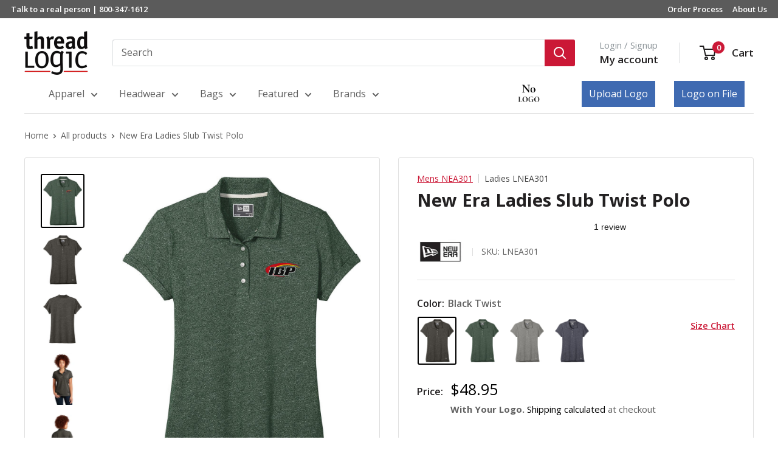

--- FILE ---
content_type: text/html; charset=utf-8
request_url: https://threadlogic.com/products/new-era-ladies-slub-twist-polo?option_values=4181229664,4181295200&section_id=template--17497595609184__main
body_size: 11378
content:
<div id="shopify-section-template--17497595609184__main" class="shopify-section"><section data-section-id="template--17497595609184__main" data-section-type="product" data-section-settings="{
  &quot;showShippingEstimator&quot;: false,
  &quot;galleryTransitionEffect&quot;: &quot;slide&quot;,
  &quot;enableImageZoom&quot;: false,
  &quot;zoomEffect&quot;: &quot;outside&quot;,
  &quot;enableVideoLooping&quot;: false,
  &quot;productOptions&quot;: [&quot;Color&quot;,&quot;Size&quot;],
  &quot;infoOverflowScroll&quot;: true,
  &quot;isQuickView&quot;: false
}">
  <div class="container container--flush">
    <div class="page__sub-header">
      <nav aria-label="Breadcrumb" class="breadcrumb">
        <ol class="breadcrumb__list" role="list">
          <li class="breadcrumb__item">
            <a class="breadcrumb__link link" href="/">Home</a><svg focusable="false" class="icon icon--arrow-right " viewBox="0 0 8 12" role="presentation">
      <path stroke="currentColor" stroke-width="2" d="M2 2l4 4-4 4" fill="none" stroke-linecap="square"></path>
    </svg></li>

          <li class="breadcrumb__item"><a class="breadcrumb__link link" href="/collections/all">All products</a><svg focusable="false" class="icon icon--arrow-right " viewBox="0 0 8 12" role="presentation">
      <path stroke="currentColor" stroke-width="2" d="M2 2l4 4-4 4" fill="none" stroke-linecap="square"></path>
    </svg></li>

          <li class="breadcrumb__item">
            <span class="breadcrumb__link" aria-current="page">New Era Ladies Slub Twist Polo</span>
          </li>
        </ol>
      </nav></div><product-rerender id="product-info-4476965912672-template--17497595609184__main" observe-form="product-form-main-4476965912672-template--17497595609184__main" allow-partial-rerender>
      <div class="product-block-list product-block-list--small">
        <div class="product-block-list__wrapper"><div class="product-block-list__item product-block-list__item--gallery">
              
    

    

    

    

    

    

    

    

    

    

    

    


  
  <div class="card">
    <div class="card__section card__section--tight">
      <div class="product-gallery product-gallery--with-thumbnails"><div class="product-gallery__carousel-wrapper">
          <div class="product-gallery__carousel " data-media-count="17" data-initial-media-id="21661924622432"><div class="product-gallery__carousel-item  " tabindex="-1" data-media-id="22578849251424" data-media-type="image"  ><div class="product-gallery__size-limiter" style="max-width: 1008px"><div class="aspect-ratio" style="padding-bottom: 126.98412698412699%"><img src="//threadlogic.com/cdn/shop/files/LNEA301_91ae4c6c-72ed-4284-853b-da77a0a31182.jpg?v=1711999922&amp;width=1008" alt="no-logo" srcset="//threadlogic.com/cdn/shop/files/LNEA301_91ae4c6c-72ed-4284-853b-da77a0a31182.jpg?v=1711999922&amp;width=400 400w, //threadlogic.com/cdn/shop/files/LNEA301_91ae4c6c-72ed-4284-853b-da77a0a31182.jpg?v=1711999922&amp;width=500 500w, //threadlogic.com/cdn/shop/files/LNEA301_91ae4c6c-72ed-4284-853b-da77a0a31182.jpg?v=1711999922&amp;width=600 600w, //threadlogic.com/cdn/shop/files/LNEA301_91ae4c6c-72ed-4284-853b-da77a0a31182.jpg?v=1711999922&amp;width=700 700w, //threadlogic.com/cdn/shop/files/LNEA301_91ae4c6c-72ed-4284-853b-da77a0a31182.jpg?v=1711999922&amp;width=800 800w, //threadlogic.com/cdn/shop/files/LNEA301_91ae4c6c-72ed-4284-853b-da77a0a31182.jpg?v=1711999922&amp;width=900 900w, //threadlogic.com/cdn/shop/files/LNEA301_91ae4c6c-72ed-4284-853b-da77a0a31182.jpg?v=1711999922&amp;width=1000 1000w" width="1008" height="1280" loading="lazy" class="product-gallery__image" data-zoom="//threadlogic.com/cdn/shop/files/LNEA301_91ae4c6c-72ed-4284-853b-da77a0a31182.jpg?v=1711999922&amp;width=1800" data-zoom-width="1008" data-logo-img="//threadlogic.com/cdn/shop/files/LNEA301_91ae4c6c-72ed-4284-853b-da77a0a31182_500x.jpg?v=1711999922"></div>
                    </div></div><div class="product-gallery__carousel-item  " tabindex="-1" data-media-id="21661924065376" data-media-type="image"  ><div class="product-gallery__size-limiter" style="max-width: 1008px"><div class="aspect-ratio" style="padding-bottom: 126.98412698412699%"><img src="//threadlogic.com/cdn/shop/files/New-Era-Ladies-Slub-Twist-Polo-Black-Twist-XS-1.jpg?v=1711999922&amp;width=1008" alt="New Era Ladies Slub Twist Polo" srcset="//threadlogic.com/cdn/shop/files/New-Era-Ladies-Slub-Twist-Polo-Black-Twist-XS-1.jpg?v=1711999922&amp;width=400 400w, //threadlogic.com/cdn/shop/files/New-Era-Ladies-Slub-Twist-Polo-Black-Twist-XS-1.jpg?v=1711999922&amp;width=500 500w, //threadlogic.com/cdn/shop/files/New-Era-Ladies-Slub-Twist-Polo-Black-Twist-XS-1.jpg?v=1711999922&amp;width=600 600w, //threadlogic.com/cdn/shop/files/New-Era-Ladies-Slub-Twist-Polo-Black-Twist-XS-1.jpg?v=1711999922&amp;width=700 700w, //threadlogic.com/cdn/shop/files/New-Era-Ladies-Slub-Twist-Polo-Black-Twist-XS-1.jpg?v=1711999922&amp;width=800 800w, //threadlogic.com/cdn/shop/files/New-Era-Ladies-Slub-Twist-Polo-Black-Twist-XS-1.jpg?v=1711999922&amp;width=900 900w, //threadlogic.com/cdn/shop/files/New-Era-Ladies-Slub-Twist-Polo-Black-Twist-XS-1.jpg?v=1711999922&amp;width=1000 1000w" width="1008" height="1280" loading="lazy" class="product-gallery__image" data-zoom="//threadlogic.com/cdn/shop/files/New-Era-Ladies-Slub-Twist-Polo-Black-Twist-XS-1.jpg?v=1711999922&amp;width=1800" data-zoom-width="1008" data-logo-img="//threadlogic.com/cdn/shop/files/New-Era-Ladies-Slub-Twist-Polo-Black-Twist-XS-1_500x.jpg?v=1711999922"></div>
                    </div></div><div class="product-gallery__carousel-item  " tabindex="-1" data-media-id="21661924130912" data-media-type="image"  ><div class="product-gallery__size-limiter" style="max-width: 1024px"><div class="aspect-ratio" style="padding-bottom: 125.0%"><img src="//threadlogic.com/cdn/shop/files/New-Era-Ladies-Slub-Twist-Polo-2.jpg?v=1711999922&amp;width=1024" alt="no-logo New Era Ladies Slub Twist Polo-Regular-New Era-Thread Logic" srcset="//threadlogic.com/cdn/shop/files/New-Era-Ladies-Slub-Twist-Polo-2.jpg?v=1711999922&amp;width=400 400w, //threadlogic.com/cdn/shop/files/New-Era-Ladies-Slub-Twist-Polo-2.jpg?v=1711999922&amp;width=500 500w, //threadlogic.com/cdn/shop/files/New-Era-Ladies-Slub-Twist-Polo-2.jpg?v=1711999922&amp;width=600 600w, //threadlogic.com/cdn/shop/files/New-Era-Ladies-Slub-Twist-Polo-2.jpg?v=1711999922&amp;width=700 700w, //threadlogic.com/cdn/shop/files/New-Era-Ladies-Slub-Twist-Polo-2.jpg?v=1711999922&amp;width=800 800w, //threadlogic.com/cdn/shop/files/New-Era-Ladies-Slub-Twist-Polo-2.jpg?v=1711999922&amp;width=900 900w, //threadlogic.com/cdn/shop/files/New-Era-Ladies-Slub-Twist-Polo-2.jpg?v=1711999922&amp;width=1000 1000w" width="1024" height="1280" loading="lazy" class="product-gallery__image" data-zoom="//threadlogic.com/cdn/shop/files/New-Era-Ladies-Slub-Twist-Polo-2.jpg?v=1711999922&amp;width=1800" data-zoom-width="1024" data-logo-img="//threadlogic.com/cdn/shop/files/New-Era-Ladies-Slub-Twist-Polo-2_500x.jpg?v=1711999922"></div>
                    </div></div><div class="product-gallery__carousel-item  " tabindex="-1" data-media-id="21661924163680" data-media-type="image"  ><div class="product-gallery__size-limiter" style="max-width: 1313px"><div class="aspect-ratio" style="padding-bottom: 133.35872048743335%"><img src="//threadlogic.com/cdn/shop/files/New-Era-Ladies-Slub-Twist-Polo-3.jpg?v=1711999922&amp;width=1313" alt="no-logo New Era Ladies Slub Twist Polo-Regular-New Era-Thread Logic" srcset="//threadlogic.com/cdn/shop/files/New-Era-Ladies-Slub-Twist-Polo-3.jpg?v=1711999922&amp;width=400 400w, //threadlogic.com/cdn/shop/files/New-Era-Ladies-Slub-Twist-Polo-3.jpg?v=1711999922&amp;width=500 500w, //threadlogic.com/cdn/shop/files/New-Era-Ladies-Slub-Twist-Polo-3.jpg?v=1711999922&amp;width=600 600w, //threadlogic.com/cdn/shop/files/New-Era-Ladies-Slub-Twist-Polo-3.jpg?v=1711999922&amp;width=700 700w, //threadlogic.com/cdn/shop/files/New-Era-Ladies-Slub-Twist-Polo-3.jpg?v=1711999922&amp;width=800 800w, //threadlogic.com/cdn/shop/files/New-Era-Ladies-Slub-Twist-Polo-3.jpg?v=1711999922&amp;width=900 900w, //threadlogic.com/cdn/shop/files/New-Era-Ladies-Slub-Twist-Polo-3.jpg?v=1711999922&amp;width=1000 1000w, //threadlogic.com/cdn/shop/files/New-Era-Ladies-Slub-Twist-Polo-3.jpg?v=1711999922&amp;width=1100 1100w, //threadlogic.com/cdn/shop/files/New-Era-Ladies-Slub-Twist-Polo-3.jpg?v=1711999922&amp;width=1200 1200w" width="1313" height="1751" loading="lazy" class="product-gallery__image" data-zoom="//threadlogic.com/cdn/shop/files/New-Era-Ladies-Slub-Twist-Polo-3.jpg?v=1711999922&amp;width=1800" data-zoom-width="1313" data-logo-img="//threadlogic.com/cdn/shop/files/New-Era-Ladies-Slub-Twist-Polo-3_500x.jpg?v=1711999922"></div>
                    </div></div><div class="product-gallery__carousel-item  " tabindex="-1" data-media-id="21661924327520" data-media-type="image"  ><div class="product-gallery__size-limiter" style="max-width: 1304px"><div class="aspect-ratio" style="padding-bottom: 133.3588957055215%"><img src="//threadlogic.com/cdn/shop/files/New-Era-Ladies-Slub-Twist-Polo-4.jpg?v=1711999922&amp;width=1304" alt="no-logo New Era Ladies Slub Twist Polo-Regular-New Era-Thread Logic" srcset="//threadlogic.com/cdn/shop/files/New-Era-Ladies-Slub-Twist-Polo-4.jpg?v=1711999922&amp;width=400 400w, //threadlogic.com/cdn/shop/files/New-Era-Ladies-Slub-Twist-Polo-4.jpg?v=1711999922&amp;width=500 500w, //threadlogic.com/cdn/shop/files/New-Era-Ladies-Slub-Twist-Polo-4.jpg?v=1711999922&amp;width=600 600w, //threadlogic.com/cdn/shop/files/New-Era-Ladies-Slub-Twist-Polo-4.jpg?v=1711999922&amp;width=700 700w, //threadlogic.com/cdn/shop/files/New-Era-Ladies-Slub-Twist-Polo-4.jpg?v=1711999922&amp;width=800 800w, //threadlogic.com/cdn/shop/files/New-Era-Ladies-Slub-Twist-Polo-4.jpg?v=1711999922&amp;width=900 900w, //threadlogic.com/cdn/shop/files/New-Era-Ladies-Slub-Twist-Polo-4.jpg?v=1711999922&amp;width=1000 1000w, //threadlogic.com/cdn/shop/files/New-Era-Ladies-Slub-Twist-Polo-4.jpg?v=1711999922&amp;width=1100 1100w, //threadlogic.com/cdn/shop/files/New-Era-Ladies-Slub-Twist-Polo-4.jpg?v=1711999922&amp;width=1200 1200w" width="1304" height="1739" loading="lazy" class="product-gallery__image" data-zoom="//threadlogic.com/cdn/shop/files/New-Era-Ladies-Slub-Twist-Polo-4.jpg?v=1711999922&amp;width=1800" data-zoom-width="1304" data-logo-img="//threadlogic.com/cdn/shop/files/New-Era-Ladies-Slub-Twist-Polo-4_500x.jpg?v=1711999922"></div>
                    </div></div><div class="product-gallery__carousel-item  " tabindex="-1" data-media-id="21661924360288" data-media-type="image"  ><div class="product-gallery__size-limiter" style="max-width: 1008px"><div class="aspect-ratio" style="padding-bottom: 126.98412698412699%"><img src="//threadlogic.com/cdn/shop/files/New-Era-Ladies-Slub-Twist-Polo-Dark-Green-Twist-XS-5.jpg?v=1711999922&amp;width=1008" alt="New Era Ladies Slub Twist Polo" srcset="//threadlogic.com/cdn/shop/files/New-Era-Ladies-Slub-Twist-Polo-Dark-Green-Twist-XS-5.jpg?v=1711999922&amp;width=400 400w, //threadlogic.com/cdn/shop/files/New-Era-Ladies-Slub-Twist-Polo-Dark-Green-Twist-XS-5.jpg?v=1711999922&amp;width=500 500w, //threadlogic.com/cdn/shop/files/New-Era-Ladies-Slub-Twist-Polo-Dark-Green-Twist-XS-5.jpg?v=1711999922&amp;width=600 600w, //threadlogic.com/cdn/shop/files/New-Era-Ladies-Slub-Twist-Polo-Dark-Green-Twist-XS-5.jpg?v=1711999922&amp;width=700 700w, //threadlogic.com/cdn/shop/files/New-Era-Ladies-Slub-Twist-Polo-Dark-Green-Twist-XS-5.jpg?v=1711999922&amp;width=800 800w, //threadlogic.com/cdn/shop/files/New-Era-Ladies-Slub-Twist-Polo-Dark-Green-Twist-XS-5.jpg?v=1711999922&amp;width=900 900w, //threadlogic.com/cdn/shop/files/New-Era-Ladies-Slub-Twist-Polo-Dark-Green-Twist-XS-5.jpg?v=1711999922&amp;width=1000 1000w" width="1008" height="1280" loading="lazy" class="product-gallery__image" data-zoom="//threadlogic.com/cdn/shop/files/New-Era-Ladies-Slub-Twist-Polo-Dark-Green-Twist-XS-5.jpg?v=1711999922&amp;width=1800" data-zoom-width="1008" data-logo-img="//threadlogic.com/cdn/shop/files/New-Era-Ladies-Slub-Twist-Polo-Dark-Green-Twist-XS-5_500x.jpg?v=1711999922"></div>
                    </div></div><div class="product-gallery__carousel-item  " tabindex="-1" data-media-id="21661924393056" data-media-type="image"  ><div class="product-gallery__size-limiter" style="max-width: 1024px"><div class="aspect-ratio" style="padding-bottom: 125.0%"><img src="//threadlogic.com/cdn/shop/files/New-Era-Ladies-Slub-Twist-Polo-6.jpg?v=1711999922&amp;width=1024" alt="no-logo New Era Ladies Slub Twist Polo-Regular-New Era-Thread Logic" srcset="//threadlogic.com/cdn/shop/files/New-Era-Ladies-Slub-Twist-Polo-6.jpg?v=1711999922&amp;width=400 400w, //threadlogic.com/cdn/shop/files/New-Era-Ladies-Slub-Twist-Polo-6.jpg?v=1711999922&amp;width=500 500w, //threadlogic.com/cdn/shop/files/New-Era-Ladies-Slub-Twist-Polo-6.jpg?v=1711999922&amp;width=600 600w, //threadlogic.com/cdn/shop/files/New-Era-Ladies-Slub-Twist-Polo-6.jpg?v=1711999922&amp;width=700 700w, //threadlogic.com/cdn/shop/files/New-Era-Ladies-Slub-Twist-Polo-6.jpg?v=1711999922&amp;width=800 800w, //threadlogic.com/cdn/shop/files/New-Era-Ladies-Slub-Twist-Polo-6.jpg?v=1711999922&amp;width=900 900w, //threadlogic.com/cdn/shop/files/New-Era-Ladies-Slub-Twist-Polo-6.jpg?v=1711999922&amp;width=1000 1000w" width="1024" height="1280" loading="lazy" class="product-gallery__image" data-zoom="//threadlogic.com/cdn/shop/files/New-Era-Ladies-Slub-Twist-Polo-6.jpg?v=1711999922&amp;width=1800" data-zoom-width="1024" data-logo-img="//threadlogic.com/cdn/shop/files/New-Era-Ladies-Slub-Twist-Polo-6_500x.jpg?v=1711999922"></div>
                    </div></div><div class="product-gallery__carousel-item  " tabindex="-1" data-media-id="21661924425824" data-media-type="image"  ><div class="product-gallery__size-limiter" style="max-width: 1313px"><div class="aspect-ratio" style="padding-bottom: 133.35872048743335%"><img src="//threadlogic.com/cdn/shop/files/New-Era-Ladies-Slub-Twist-Polo-7.jpg?v=1711999922&amp;width=1313" alt="no-logo New Era Ladies Slub Twist Polo-Regular-New Era-Thread Logic" srcset="//threadlogic.com/cdn/shop/files/New-Era-Ladies-Slub-Twist-Polo-7.jpg?v=1711999922&amp;width=400 400w, //threadlogic.com/cdn/shop/files/New-Era-Ladies-Slub-Twist-Polo-7.jpg?v=1711999922&amp;width=500 500w, //threadlogic.com/cdn/shop/files/New-Era-Ladies-Slub-Twist-Polo-7.jpg?v=1711999922&amp;width=600 600w, //threadlogic.com/cdn/shop/files/New-Era-Ladies-Slub-Twist-Polo-7.jpg?v=1711999922&amp;width=700 700w, //threadlogic.com/cdn/shop/files/New-Era-Ladies-Slub-Twist-Polo-7.jpg?v=1711999922&amp;width=800 800w, //threadlogic.com/cdn/shop/files/New-Era-Ladies-Slub-Twist-Polo-7.jpg?v=1711999922&amp;width=900 900w, //threadlogic.com/cdn/shop/files/New-Era-Ladies-Slub-Twist-Polo-7.jpg?v=1711999922&amp;width=1000 1000w, //threadlogic.com/cdn/shop/files/New-Era-Ladies-Slub-Twist-Polo-7.jpg?v=1711999922&amp;width=1100 1100w, //threadlogic.com/cdn/shop/files/New-Era-Ladies-Slub-Twist-Polo-7.jpg?v=1711999922&amp;width=1200 1200w" width="1313" height="1751" loading="lazy" class="product-gallery__image" data-zoom="//threadlogic.com/cdn/shop/files/New-Era-Ladies-Slub-Twist-Polo-7.jpg?v=1711999922&amp;width=1800" data-zoom-width="1313" data-logo-img="//threadlogic.com/cdn/shop/files/New-Era-Ladies-Slub-Twist-Polo-7_500x.jpg?v=1711999922"></div>
                    </div></div><div class="product-gallery__carousel-item  " tabindex="-1" data-media-id="21661924589664" data-media-type="image"  ><div class="product-gallery__size-limiter" style="max-width: 1304px"><div class="aspect-ratio" style="padding-bottom: 133.3588957055215%"><img src="//threadlogic.com/cdn/shop/files/New-Era-Ladies-Slub-Twist-Polo-8.jpg?v=1711999922&amp;width=1304" alt="no-logo New Era Ladies Slub Twist Polo-Regular-New Era-Thread Logic" srcset="//threadlogic.com/cdn/shop/files/New-Era-Ladies-Slub-Twist-Polo-8.jpg?v=1711999922&amp;width=400 400w, //threadlogic.com/cdn/shop/files/New-Era-Ladies-Slub-Twist-Polo-8.jpg?v=1711999922&amp;width=500 500w, //threadlogic.com/cdn/shop/files/New-Era-Ladies-Slub-Twist-Polo-8.jpg?v=1711999922&amp;width=600 600w, //threadlogic.com/cdn/shop/files/New-Era-Ladies-Slub-Twist-Polo-8.jpg?v=1711999922&amp;width=700 700w, //threadlogic.com/cdn/shop/files/New-Era-Ladies-Slub-Twist-Polo-8.jpg?v=1711999922&amp;width=800 800w, //threadlogic.com/cdn/shop/files/New-Era-Ladies-Slub-Twist-Polo-8.jpg?v=1711999922&amp;width=900 900w, //threadlogic.com/cdn/shop/files/New-Era-Ladies-Slub-Twist-Polo-8.jpg?v=1711999922&amp;width=1000 1000w, //threadlogic.com/cdn/shop/files/New-Era-Ladies-Slub-Twist-Polo-8.jpg?v=1711999922&amp;width=1100 1100w, //threadlogic.com/cdn/shop/files/New-Era-Ladies-Slub-Twist-Polo-8.jpg?v=1711999922&amp;width=1200 1200w" width="1304" height="1739" loading="lazy" class="product-gallery__image" data-zoom="//threadlogic.com/cdn/shop/files/New-Era-Ladies-Slub-Twist-Polo-8.jpg?v=1711999922&amp;width=1800" data-zoom-width="1304" data-logo-img="//threadlogic.com/cdn/shop/files/New-Era-Ladies-Slub-Twist-Polo-8_500x.jpg?v=1711999922"></div>
                    </div></div><div class="product-gallery__carousel-item is-selected " tabindex="-1" data-media-id="21661924622432" data-media-type="image"  ><div class="product-gallery__size-limiter" style="max-width: 1008px"><div class="aspect-ratio" style="padding-bottom: 126.98412698412699%"><img src="//threadlogic.com/cdn/shop/files/New-Era-Ladies-Slub-Twist-Polo-Shadow-Grey-Twist-XS-9.jpg?v=1711999922&amp;width=1008" alt="New Era Ladies Slub Twist Polo" srcset="//threadlogic.com/cdn/shop/files/New-Era-Ladies-Slub-Twist-Polo-Shadow-Grey-Twist-XS-9.jpg?v=1711999922&amp;width=400 400w, //threadlogic.com/cdn/shop/files/New-Era-Ladies-Slub-Twist-Polo-Shadow-Grey-Twist-XS-9.jpg?v=1711999922&amp;width=500 500w, //threadlogic.com/cdn/shop/files/New-Era-Ladies-Slub-Twist-Polo-Shadow-Grey-Twist-XS-9.jpg?v=1711999922&amp;width=600 600w, //threadlogic.com/cdn/shop/files/New-Era-Ladies-Slub-Twist-Polo-Shadow-Grey-Twist-XS-9.jpg?v=1711999922&amp;width=700 700w, //threadlogic.com/cdn/shop/files/New-Era-Ladies-Slub-Twist-Polo-Shadow-Grey-Twist-XS-9.jpg?v=1711999922&amp;width=800 800w, //threadlogic.com/cdn/shop/files/New-Era-Ladies-Slub-Twist-Polo-Shadow-Grey-Twist-XS-9.jpg?v=1711999922&amp;width=900 900w, //threadlogic.com/cdn/shop/files/New-Era-Ladies-Slub-Twist-Polo-Shadow-Grey-Twist-XS-9.jpg?v=1711999922&amp;width=1000 1000w" width="1008" height="1280" loading="lazy" class="product-gallery__image" data-zoom="//threadlogic.com/cdn/shop/files/New-Era-Ladies-Slub-Twist-Polo-Shadow-Grey-Twist-XS-9.jpg?v=1711999922&amp;width=1800" data-zoom-width="1008" data-logo-img="//threadlogic.com/cdn/shop/files/New-Era-Ladies-Slub-Twist-Polo-Shadow-Grey-Twist-XS-9_500x.jpg?v=1711999922"></div>
                    </div></div><div class="product-gallery__carousel-item  " tabindex="-1" data-media-id="21661924655200" data-media-type="image"  ><div class="product-gallery__size-limiter" style="max-width: 1024px"><div class="aspect-ratio" style="padding-bottom: 125.0%"><img src="//threadlogic.com/cdn/shop/files/New-Era-Ladies-Slub-Twist-Polo-10.jpg?v=1711999922&amp;width=1024" alt="no-logo New Era Ladies Slub Twist Polo-Regular-New Era-Thread Logic" srcset="//threadlogic.com/cdn/shop/files/New-Era-Ladies-Slub-Twist-Polo-10.jpg?v=1711999922&amp;width=400 400w, //threadlogic.com/cdn/shop/files/New-Era-Ladies-Slub-Twist-Polo-10.jpg?v=1711999922&amp;width=500 500w, //threadlogic.com/cdn/shop/files/New-Era-Ladies-Slub-Twist-Polo-10.jpg?v=1711999922&amp;width=600 600w, //threadlogic.com/cdn/shop/files/New-Era-Ladies-Slub-Twist-Polo-10.jpg?v=1711999922&amp;width=700 700w, //threadlogic.com/cdn/shop/files/New-Era-Ladies-Slub-Twist-Polo-10.jpg?v=1711999922&amp;width=800 800w, //threadlogic.com/cdn/shop/files/New-Era-Ladies-Slub-Twist-Polo-10.jpg?v=1711999922&amp;width=900 900w, //threadlogic.com/cdn/shop/files/New-Era-Ladies-Slub-Twist-Polo-10.jpg?v=1711999922&amp;width=1000 1000w" width="1024" height="1280" loading="lazy" class="product-gallery__image" data-zoom="//threadlogic.com/cdn/shop/files/New-Era-Ladies-Slub-Twist-Polo-10.jpg?v=1711999922&amp;width=1800" data-zoom-width="1024" data-logo-img="//threadlogic.com/cdn/shop/files/New-Era-Ladies-Slub-Twist-Polo-10_500x.jpg?v=1711999922"></div>
                    </div></div><div class="product-gallery__carousel-item  " tabindex="-1" data-media-id="21661924687968" data-media-type="image"  ><div class="product-gallery__size-limiter" style="max-width: 1313px"><div class="aspect-ratio" style="padding-bottom: 133.35872048743335%"><img src="//threadlogic.com/cdn/shop/files/New-Era-Ladies-Slub-Twist-Polo-11.jpg?v=1711999922&amp;width=1313" alt="no-logo New Era Ladies Slub Twist Polo-Regular-New Era-Thread Logic" srcset="//threadlogic.com/cdn/shop/files/New-Era-Ladies-Slub-Twist-Polo-11.jpg?v=1711999922&amp;width=400 400w, //threadlogic.com/cdn/shop/files/New-Era-Ladies-Slub-Twist-Polo-11.jpg?v=1711999922&amp;width=500 500w, //threadlogic.com/cdn/shop/files/New-Era-Ladies-Slub-Twist-Polo-11.jpg?v=1711999922&amp;width=600 600w, //threadlogic.com/cdn/shop/files/New-Era-Ladies-Slub-Twist-Polo-11.jpg?v=1711999922&amp;width=700 700w, //threadlogic.com/cdn/shop/files/New-Era-Ladies-Slub-Twist-Polo-11.jpg?v=1711999922&amp;width=800 800w, //threadlogic.com/cdn/shop/files/New-Era-Ladies-Slub-Twist-Polo-11.jpg?v=1711999922&amp;width=900 900w, //threadlogic.com/cdn/shop/files/New-Era-Ladies-Slub-Twist-Polo-11.jpg?v=1711999922&amp;width=1000 1000w, //threadlogic.com/cdn/shop/files/New-Era-Ladies-Slub-Twist-Polo-11.jpg?v=1711999922&amp;width=1100 1100w, //threadlogic.com/cdn/shop/files/New-Era-Ladies-Slub-Twist-Polo-11.jpg?v=1711999922&amp;width=1200 1200w" width="1313" height="1751" loading="lazy" class="product-gallery__image" data-zoom="//threadlogic.com/cdn/shop/files/New-Era-Ladies-Slub-Twist-Polo-11.jpg?v=1711999922&amp;width=1800" data-zoom-width="1313" data-logo-img="//threadlogic.com/cdn/shop/files/New-Era-Ladies-Slub-Twist-Polo-11_500x.jpg?v=1711999922"></div>
                    </div></div><div class="product-gallery__carousel-item  " tabindex="-1" data-media-id="21661924786272" data-media-type="image"  ><div class="product-gallery__size-limiter" style="max-width: 1304px"><div class="aspect-ratio" style="padding-bottom: 133.3588957055215%"><img src="//threadlogic.com/cdn/shop/files/New-Era-Ladies-Slub-Twist-Polo-12.jpg?v=1711999922&amp;width=1304" alt="no-logo New Era Ladies Slub Twist Polo-Regular-New Era-Thread Logic" srcset="//threadlogic.com/cdn/shop/files/New-Era-Ladies-Slub-Twist-Polo-12.jpg?v=1711999922&amp;width=400 400w, //threadlogic.com/cdn/shop/files/New-Era-Ladies-Slub-Twist-Polo-12.jpg?v=1711999922&amp;width=500 500w, //threadlogic.com/cdn/shop/files/New-Era-Ladies-Slub-Twist-Polo-12.jpg?v=1711999922&amp;width=600 600w, //threadlogic.com/cdn/shop/files/New-Era-Ladies-Slub-Twist-Polo-12.jpg?v=1711999922&amp;width=700 700w, //threadlogic.com/cdn/shop/files/New-Era-Ladies-Slub-Twist-Polo-12.jpg?v=1711999922&amp;width=800 800w, //threadlogic.com/cdn/shop/files/New-Era-Ladies-Slub-Twist-Polo-12.jpg?v=1711999922&amp;width=900 900w, //threadlogic.com/cdn/shop/files/New-Era-Ladies-Slub-Twist-Polo-12.jpg?v=1711999922&amp;width=1000 1000w, //threadlogic.com/cdn/shop/files/New-Era-Ladies-Slub-Twist-Polo-12.jpg?v=1711999922&amp;width=1100 1100w, //threadlogic.com/cdn/shop/files/New-Era-Ladies-Slub-Twist-Polo-12.jpg?v=1711999922&amp;width=1200 1200w" width="1304" height="1739" loading="lazy" class="product-gallery__image" data-zoom="//threadlogic.com/cdn/shop/files/New-Era-Ladies-Slub-Twist-Polo-12.jpg?v=1711999922&amp;width=1800" data-zoom-width="1304" data-logo-img="//threadlogic.com/cdn/shop/files/New-Era-Ladies-Slub-Twist-Polo-12_500x.jpg?v=1711999922"></div>
                    </div></div><div class="product-gallery__carousel-item  " tabindex="-1" data-media-id="21661924819040" data-media-type="image"  ><div class="product-gallery__size-limiter" style="max-width: 1008px"><div class="aspect-ratio" style="padding-bottom: 126.98412698412699%"><img src="//threadlogic.com/cdn/shop/files/New-Era-Ladies-Slub-Twist-Polo-True-Navy-Twist-XS-13.jpg?v=1711999922&amp;width=1008" alt="New Era Ladies Slub Twist Polo" srcset="//threadlogic.com/cdn/shop/files/New-Era-Ladies-Slub-Twist-Polo-True-Navy-Twist-XS-13.jpg?v=1711999922&amp;width=400 400w, //threadlogic.com/cdn/shop/files/New-Era-Ladies-Slub-Twist-Polo-True-Navy-Twist-XS-13.jpg?v=1711999922&amp;width=500 500w, //threadlogic.com/cdn/shop/files/New-Era-Ladies-Slub-Twist-Polo-True-Navy-Twist-XS-13.jpg?v=1711999922&amp;width=600 600w, //threadlogic.com/cdn/shop/files/New-Era-Ladies-Slub-Twist-Polo-True-Navy-Twist-XS-13.jpg?v=1711999922&amp;width=700 700w, //threadlogic.com/cdn/shop/files/New-Era-Ladies-Slub-Twist-Polo-True-Navy-Twist-XS-13.jpg?v=1711999922&amp;width=800 800w, //threadlogic.com/cdn/shop/files/New-Era-Ladies-Slub-Twist-Polo-True-Navy-Twist-XS-13.jpg?v=1711999922&amp;width=900 900w, //threadlogic.com/cdn/shop/files/New-Era-Ladies-Slub-Twist-Polo-True-Navy-Twist-XS-13.jpg?v=1711999922&amp;width=1000 1000w" width="1008" height="1280" loading="lazy" class="product-gallery__image" data-zoom="//threadlogic.com/cdn/shop/files/New-Era-Ladies-Slub-Twist-Polo-True-Navy-Twist-XS-13.jpg?v=1711999922&amp;width=1800" data-zoom-width="1008" data-logo-img="//threadlogic.com/cdn/shop/files/New-Era-Ladies-Slub-Twist-Polo-True-Navy-Twist-XS-13_500x.jpg?v=1711999922"></div>
                    </div></div><div class="product-gallery__carousel-item  " tabindex="-1" data-media-id="21661924917344" data-media-type="image"  ><div class="product-gallery__size-limiter" style="max-width: 1024px"><div class="aspect-ratio" style="padding-bottom: 125.0%"><img src="//threadlogic.com/cdn/shop/files/New-Era-Ladies-Slub-Twist-Polo-14.jpg?v=1711999922&amp;width=1024" alt="no-logo New Era Ladies Slub Twist Polo-Regular-New Era-Thread Logic" srcset="//threadlogic.com/cdn/shop/files/New-Era-Ladies-Slub-Twist-Polo-14.jpg?v=1711999922&amp;width=400 400w, //threadlogic.com/cdn/shop/files/New-Era-Ladies-Slub-Twist-Polo-14.jpg?v=1711999922&amp;width=500 500w, //threadlogic.com/cdn/shop/files/New-Era-Ladies-Slub-Twist-Polo-14.jpg?v=1711999922&amp;width=600 600w, //threadlogic.com/cdn/shop/files/New-Era-Ladies-Slub-Twist-Polo-14.jpg?v=1711999922&amp;width=700 700w, //threadlogic.com/cdn/shop/files/New-Era-Ladies-Slub-Twist-Polo-14.jpg?v=1711999922&amp;width=800 800w, //threadlogic.com/cdn/shop/files/New-Era-Ladies-Slub-Twist-Polo-14.jpg?v=1711999922&amp;width=900 900w, //threadlogic.com/cdn/shop/files/New-Era-Ladies-Slub-Twist-Polo-14.jpg?v=1711999922&amp;width=1000 1000w" width="1024" height="1280" loading="lazy" class="product-gallery__image" data-zoom="//threadlogic.com/cdn/shop/files/New-Era-Ladies-Slub-Twist-Polo-14.jpg?v=1711999922&amp;width=1800" data-zoom-width="1024" data-logo-img="//threadlogic.com/cdn/shop/files/New-Era-Ladies-Slub-Twist-Polo-14_500x.jpg?v=1711999922"></div>
                    </div></div><div class="product-gallery__carousel-item  " tabindex="-1" data-media-id="21661925048416" data-media-type="image"  ><div class="product-gallery__size-limiter" style="max-width: 1313px"><div class="aspect-ratio" style="padding-bottom: 133.35872048743335%"><img src="//threadlogic.com/cdn/shop/files/New-Era-Ladies-Slub-Twist-Polo-15.jpg?v=1711999922&amp;width=1313" alt="no-logo New Era Ladies Slub Twist Polo-Regular-New Era-Thread Logic" srcset="//threadlogic.com/cdn/shop/files/New-Era-Ladies-Slub-Twist-Polo-15.jpg?v=1711999922&amp;width=400 400w, //threadlogic.com/cdn/shop/files/New-Era-Ladies-Slub-Twist-Polo-15.jpg?v=1711999922&amp;width=500 500w, //threadlogic.com/cdn/shop/files/New-Era-Ladies-Slub-Twist-Polo-15.jpg?v=1711999922&amp;width=600 600w, //threadlogic.com/cdn/shop/files/New-Era-Ladies-Slub-Twist-Polo-15.jpg?v=1711999922&amp;width=700 700w, //threadlogic.com/cdn/shop/files/New-Era-Ladies-Slub-Twist-Polo-15.jpg?v=1711999922&amp;width=800 800w, //threadlogic.com/cdn/shop/files/New-Era-Ladies-Slub-Twist-Polo-15.jpg?v=1711999922&amp;width=900 900w, //threadlogic.com/cdn/shop/files/New-Era-Ladies-Slub-Twist-Polo-15.jpg?v=1711999922&amp;width=1000 1000w, //threadlogic.com/cdn/shop/files/New-Era-Ladies-Slub-Twist-Polo-15.jpg?v=1711999922&amp;width=1100 1100w, //threadlogic.com/cdn/shop/files/New-Era-Ladies-Slub-Twist-Polo-15.jpg?v=1711999922&amp;width=1200 1200w" width="1313" height="1751" loading="lazy" class="product-gallery__image" data-zoom="//threadlogic.com/cdn/shop/files/New-Era-Ladies-Slub-Twist-Polo-15.jpg?v=1711999922&amp;width=1800" data-zoom-width="1313" data-logo-img="//threadlogic.com/cdn/shop/files/New-Era-Ladies-Slub-Twist-Polo-15_500x.jpg?v=1711999922"></div>
                    </div></div><div class="product-gallery__carousel-item  " tabindex="-1" data-media-id="21661925441632" data-media-type="image"  ><div class="product-gallery__size-limiter" style="max-width: 1304px"><div class="aspect-ratio" style="padding-bottom: 133.3588957055215%"><img src="//threadlogic.com/cdn/shop/files/New-Era-Ladies-Slub-Twist-Polo-16.jpg?v=1711999922&amp;width=1304" alt="no-logo New Era Ladies Slub Twist Polo-Regular-New Era-Thread Logic" srcset="//threadlogic.com/cdn/shop/files/New-Era-Ladies-Slub-Twist-Polo-16.jpg?v=1711999922&amp;width=400 400w, //threadlogic.com/cdn/shop/files/New-Era-Ladies-Slub-Twist-Polo-16.jpg?v=1711999922&amp;width=500 500w, //threadlogic.com/cdn/shop/files/New-Era-Ladies-Slub-Twist-Polo-16.jpg?v=1711999922&amp;width=600 600w, //threadlogic.com/cdn/shop/files/New-Era-Ladies-Slub-Twist-Polo-16.jpg?v=1711999922&amp;width=700 700w, //threadlogic.com/cdn/shop/files/New-Era-Ladies-Slub-Twist-Polo-16.jpg?v=1711999922&amp;width=800 800w, //threadlogic.com/cdn/shop/files/New-Era-Ladies-Slub-Twist-Polo-16.jpg?v=1711999922&amp;width=900 900w, //threadlogic.com/cdn/shop/files/New-Era-Ladies-Slub-Twist-Polo-16.jpg?v=1711999922&amp;width=1000 1000w, //threadlogic.com/cdn/shop/files/New-Era-Ladies-Slub-Twist-Polo-16.jpg?v=1711999922&amp;width=1100 1100w, //threadlogic.com/cdn/shop/files/New-Era-Ladies-Slub-Twist-Polo-16.jpg?v=1711999922&amp;width=1200 1200w" width="1304" height="1739" loading="lazy" class="product-gallery__image" data-zoom="//threadlogic.com/cdn/shop/files/New-Era-Ladies-Slub-Twist-Polo-16.jpg?v=1711999922&amp;width=1800" data-zoom-width="1304" data-logo-img="//threadlogic.com/cdn/shop/files/New-Era-Ladies-Slub-Twist-Polo-16_500x.jpg?v=1711999922"></div>
                    </div></div></div></div><div class="scroller">
            <div class="scroller__inner">
              <div class="product-gallery__thumbnail-list"><a href="//threadlogic.com/cdn/shop/files/LNEA301_91ae4c6c-72ed-4284-853b-da77a0a31182_1024x.jpg?v=1711999922" rel="noopener" class="product-gallery__thumbnail  " data-media-id="22578849251424" ><img src="//threadlogic.com/cdn/shop/files/LNEA301_91ae4c6c-72ed-4284-853b-da77a0a31182.jpg?v=1711999922&amp;width=1008" alt="no-logo" srcset="//threadlogic.com/cdn/shop/files/LNEA301_91ae4c6c-72ed-4284-853b-da77a0a31182.jpg?v=1711999922&amp;width=130 130w, //threadlogic.com/cdn/shop/files/LNEA301_91ae4c6c-72ed-4284-853b-da77a0a31182.jpg?v=1711999922&amp;width=260 260w, //threadlogic.com/cdn/shop/files/LNEA301_91ae4c6c-72ed-4284-853b-da77a0a31182.jpg?v=1711999922&amp;width=390 390w" width="1008" height="1280" loading="lazy" sizes="130px"></a><a href="//threadlogic.com/cdn/shop/files/New-Era-Ladies-Slub-Twist-Polo-Black-Twist-XS-1_1024x.jpg?v=1711999922" rel="noopener" class="product-gallery__thumbnail  " data-media-id="21661924065376" ><img src="//threadlogic.com/cdn/shop/files/New-Era-Ladies-Slub-Twist-Polo-Black-Twist-XS-1.jpg?v=1711999922&amp;width=1008" alt="New Era Ladies Slub Twist Polo" srcset="//threadlogic.com/cdn/shop/files/New-Era-Ladies-Slub-Twist-Polo-Black-Twist-XS-1.jpg?v=1711999922&amp;width=130 130w, //threadlogic.com/cdn/shop/files/New-Era-Ladies-Slub-Twist-Polo-Black-Twist-XS-1.jpg?v=1711999922&amp;width=260 260w, //threadlogic.com/cdn/shop/files/New-Era-Ladies-Slub-Twist-Polo-Black-Twist-XS-1.jpg?v=1711999922&amp;width=390 390w" width="1008" height="1280" loading="lazy" sizes="130px"></a><a href="//threadlogic.com/cdn/shop/files/New-Era-Ladies-Slub-Twist-Polo-2_1024x.jpg?v=1711999922" rel="noopener" class="product-gallery__thumbnail  " data-media-id="21661924130912" ><img src="//threadlogic.com/cdn/shop/files/New-Era-Ladies-Slub-Twist-Polo-2.jpg?v=1711999922&amp;width=1024" alt="no-logo New Era Ladies Slub Twist Polo-Regular-New Era-Thread Logic" srcset="//threadlogic.com/cdn/shop/files/New-Era-Ladies-Slub-Twist-Polo-2.jpg?v=1711999922&amp;width=130 130w, //threadlogic.com/cdn/shop/files/New-Era-Ladies-Slub-Twist-Polo-2.jpg?v=1711999922&amp;width=260 260w, //threadlogic.com/cdn/shop/files/New-Era-Ladies-Slub-Twist-Polo-2.jpg?v=1711999922&amp;width=390 390w" width="1024" height="1280" loading="lazy" sizes="130px"></a><a href="//threadlogic.com/cdn/shop/files/New-Era-Ladies-Slub-Twist-Polo-3_1024x.jpg?v=1711999922" rel="noopener" class="product-gallery__thumbnail  " data-media-id="21661924163680" ><img src="//threadlogic.com/cdn/shop/files/New-Era-Ladies-Slub-Twist-Polo-3.jpg?v=1711999922&amp;width=1313" alt="no-logo New Era Ladies Slub Twist Polo-Regular-New Era-Thread Logic" srcset="//threadlogic.com/cdn/shop/files/New-Era-Ladies-Slub-Twist-Polo-3.jpg?v=1711999922&amp;width=130 130w, //threadlogic.com/cdn/shop/files/New-Era-Ladies-Slub-Twist-Polo-3.jpg?v=1711999922&amp;width=260 260w, //threadlogic.com/cdn/shop/files/New-Era-Ladies-Slub-Twist-Polo-3.jpg?v=1711999922&amp;width=390 390w" width="1313" height="1751" loading="lazy" sizes="130px"></a><a href="//threadlogic.com/cdn/shop/files/New-Era-Ladies-Slub-Twist-Polo-4_1024x.jpg?v=1711999922" rel="noopener" class="product-gallery__thumbnail  " data-media-id="21661924327520" ><img src="//threadlogic.com/cdn/shop/files/New-Era-Ladies-Slub-Twist-Polo-4.jpg?v=1711999922&amp;width=1304" alt="no-logo New Era Ladies Slub Twist Polo-Regular-New Era-Thread Logic" srcset="//threadlogic.com/cdn/shop/files/New-Era-Ladies-Slub-Twist-Polo-4.jpg?v=1711999922&amp;width=130 130w, //threadlogic.com/cdn/shop/files/New-Era-Ladies-Slub-Twist-Polo-4.jpg?v=1711999922&amp;width=260 260w, //threadlogic.com/cdn/shop/files/New-Era-Ladies-Slub-Twist-Polo-4.jpg?v=1711999922&amp;width=390 390w" width="1304" height="1739" loading="lazy" sizes="130px"></a><a href="//threadlogic.com/cdn/shop/files/New-Era-Ladies-Slub-Twist-Polo-Dark-Green-Twist-XS-5_1024x.jpg?v=1711999922" rel="noopener" class="product-gallery__thumbnail  " data-media-id="21661924360288" ><img src="//threadlogic.com/cdn/shop/files/New-Era-Ladies-Slub-Twist-Polo-Dark-Green-Twist-XS-5.jpg?v=1711999922&amp;width=1008" alt="New Era Ladies Slub Twist Polo" srcset="//threadlogic.com/cdn/shop/files/New-Era-Ladies-Slub-Twist-Polo-Dark-Green-Twist-XS-5.jpg?v=1711999922&amp;width=130 130w, //threadlogic.com/cdn/shop/files/New-Era-Ladies-Slub-Twist-Polo-Dark-Green-Twist-XS-5.jpg?v=1711999922&amp;width=260 260w, //threadlogic.com/cdn/shop/files/New-Era-Ladies-Slub-Twist-Polo-Dark-Green-Twist-XS-5.jpg?v=1711999922&amp;width=390 390w" width="1008" height="1280" loading="lazy" sizes="130px"></a><a href="//threadlogic.com/cdn/shop/files/New-Era-Ladies-Slub-Twist-Polo-6_1024x.jpg?v=1711999922" rel="noopener" class="product-gallery__thumbnail  " data-media-id="21661924393056" ><img src="//threadlogic.com/cdn/shop/files/New-Era-Ladies-Slub-Twist-Polo-6.jpg?v=1711999922&amp;width=1024" alt="no-logo New Era Ladies Slub Twist Polo-Regular-New Era-Thread Logic" srcset="//threadlogic.com/cdn/shop/files/New-Era-Ladies-Slub-Twist-Polo-6.jpg?v=1711999922&amp;width=130 130w, //threadlogic.com/cdn/shop/files/New-Era-Ladies-Slub-Twist-Polo-6.jpg?v=1711999922&amp;width=260 260w, //threadlogic.com/cdn/shop/files/New-Era-Ladies-Slub-Twist-Polo-6.jpg?v=1711999922&amp;width=390 390w" width="1024" height="1280" loading="lazy" sizes="130px"></a><a href="//threadlogic.com/cdn/shop/files/New-Era-Ladies-Slub-Twist-Polo-7_1024x.jpg?v=1711999922" rel="noopener" class="product-gallery__thumbnail  " data-media-id="21661924425824" ><img src="//threadlogic.com/cdn/shop/files/New-Era-Ladies-Slub-Twist-Polo-7.jpg?v=1711999922&amp;width=1313" alt="no-logo New Era Ladies Slub Twist Polo-Regular-New Era-Thread Logic" srcset="//threadlogic.com/cdn/shop/files/New-Era-Ladies-Slub-Twist-Polo-7.jpg?v=1711999922&amp;width=130 130w, //threadlogic.com/cdn/shop/files/New-Era-Ladies-Slub-Twist-Polo-7.jpg?v=1711999922&amp;width=260 260w, //threadlogic.com/cdn/shop/files/New-Era-Ladies-Slub-Twist-Polo-7.jpg?v=1711999922&amp;width=390 390w" width="1313" height="1751" loading="lazy" sizes="130px"></a><a href="//threadlogic.com/cdn/shop/files/New-Era-Ladies-Slub-Twist-Polo-8_1024x.jpg?v=1711999922" rel="noopener" class="product-gallery__thumbnail  " data-media-id="21661924589664" ><img src="//threadlogic.com/cdn/shop/files/New-Era-Ladies-Slub-Twist-Polo-8.jpg?v=1711999922&amp;width=1304" alt="no-logo New Era Ladies Slub Twist Polo-Regular-New Era-Thread Logic" srcset="//threadlogic.com/cdn/shop/files/New-Era-Ladies-Slub-Twist-Polo-8.jpg?v=1711999922&amp;width=130 130w, //threadlogic.com/cdn/shop/files/New-Era-Ladies-Slub-Twist-Polo-8.jpg?v=1711999922&amp;width=260 260w, //threadlogic.com/cdn/shop/files/New-Era-Ladies-Slub-Twist-Polo-8.jpg?v=1711999922&amp;width=390 390w" width="1304" height="1739" loading="lazy" sizes="130px"></a><a href="//threadlogic.com/cdn/shop/files/New-Era-Ladies-Slub-Twist-Polo-Shadow-Grey-Twist-XS-9_1024x.jpg?v=1711999922" rel="noopener" class="product-gallery__thumbnail is-nav-selected " data-media-id="21661924622432" ><img src="//threadlogic.com/cdn/shop/files/New-Era-Ladies-Slub-Twist-Polo-Shadow-Grey-Twist-XS-9.jpg?v=1711999922&amp;width=1008" alt="New Era Ladies Slub Twist Polo" srcset="//threadlogic.com/cdn/shop/files/New-Era-Ladies-Slub-Twist-Polo-Shadow-Grey-Twist-XS-9.jpg?v=1711999922&amp;width=130 130w, //threadlogic.com/cdn/shop/files/New-Era-Ladies-Slub-Twist-Polo-Shadow-Grey-Twist-XS-9.jpg?v=1711999922&amp;width=260 260w, //threadlogic.com/cdn/shop/files/New-Era-Ladies-Slub-Twist-Polo-Shadow-Grey-Twist-XS-9.jpg?v=1711999922&amp;width=390 390w" width="1008" height="1280" loading="lazy" sizes="130px"></a><a href="//threadlogic.com/cdn/shop/files/New-Era-Ladies-Slub-Twist-Polo-10_1024x.jpg?v=1711999922" rel="noopener" class="product-gallery__thumbnail  " data-media-id="21661924655200" ><img src="//threadlogic.com/cdn/shop/files/New-Era-Ladies-Slub-Twist-Polo-10.jpg?v=1711999922&amp;width=1024" alt="no-logo New Era Ladies Slub Twist Polo-Regular-New Era-Thread Logic" srcset="//threadlogic.com/cdn/shop/files/New-Era-Ladies-Slub-Twist-Polo-10.jpg?v=1711999922&amp;width=130 130w, //threadlogic.com/cdn/shop/files/New-Era-Ladies-Slub-Twist-Polo-10.jpg?v=1711999922&amp;width=260 260w, //threadlogic.com/cdn/shop/files/New-Era-Ladies-Slub-Twist-Polo-10.jpg?v=1711999922&amp;width=390 390w" width="1024" height="1280" loading="lazy" sizes="130px"></a><a href="//threadlogic.com/cdn/shop/files/New-Era-Ladies-Slub-Twist-Polo-11_1024x.jpg?v=1711999922" rel="noopener" class="product-gallery__thumbnail  " data-media-id="21661924687968" ><img src="//threadlogic.com/cdn/shop/files/New-Era-Ladies-Slub-Twist-Polo-11.jpg?v=1711999922&amp;width=1313" alt="no-logo New Era Ladies Slub Twist Polo-Regular-New Era-Thread Logic" srcset="//threadlogic.com/cdn/shop/files/New-Era-Ladies-Slub-Twist-Polo-11.jpg?v=1711999922&amp;width=130 130w, //threadlogic.com/cdn/shop/files/New-Era-Ladies-Slub-Twist-Polo-11.jpg?v=1711999922&amp;width=260 260w, //threadlogic.com/cdn/shop/files/New-Era-Ladies-Slub-Twist-Polo-11.jpg?v=1711999922&amp;width=390 390w" width="1313" height="1751" loading="lazy" sizes="130px"></a><a href="//threadlogic.com/cdn/shop/files/New-Era-Ladies-Slub-Twist-Polo-12_1024x.jpg?v=1711999922" rel="noopener" class="product-gallery__thumbnail  " data-media-id="21661924786272" ><img src="//threadlogic.com/cdn/shop/files/New-Era-Ladies-Slub-Twist-Polo-12.jpg?v=1711999922&amp;width=1304" alt="no-logo New Era Ladies Slub Twist Polo-Regular-New Era-Thread Logic" srcset="//threadlogic.com/cdn/shop/files/New-Era-Ladies-Slub-Twist-Polo-12.jpg?v=1711999922&amp;width=130 130w, //threadlogic.com/cdn/shop/files/New-Era-Ladies-Slub-Twist-Polo-12.jpg?v=1711999922&amp;width=260 260w, //threadlogic.com/cdn/shop/files/New-Era-Ladies-Slub-Twist-Polo-12.jpg?v=1711999922&amp;width=390 390w" width="1304" height="1739" loading="lazy" sizes="130px"></a><a href="//threadlogic.com/cdn/shop/files/New-Era-Ladies-Slub-Twist-Polo-True-Navy-Twist-XS-13_1024x.jpg?v=1711999922" rel="noopener" class="product-gallery__thumbnail  " data-media-id="21661924819040" ><img src="//threadlogic.com/cdn/shop/files/New-Era-Ladies-Slub-Twist-Polo-True-Navy-Twist-XS-13.jpg?v=1711999922&amp;width=1008" alt="New Era Ladies Slub Twist Polo" srcset="//threadlogic.com/cdn/shop/files/New-Era-Ladies-Slub-Twist-Polo-True-Navy-Twist-XS-13.jpg?v=1711999922&amp;width=130 130w, //threadlogic.com/cdn/shop/files/New-Era-Ladies-Slub-Twist-Polo-True-Navy-Twist-XS-13.jpg?v=1711999922&amp;width=260 260w, //threadlogic.com/cdn/shop/files/New-Era-Ladies-Slub-Twist-Polo-True-Navy-Twist-XS-13.jpg?v=1711999922&amp;width=390 390w" width="1008" height="1280" loading="lazy" sizes="130px"></a><a href="//threadlogic.com/cdn/shop/files/New-Era-Ladies-Slub-Twist-Polo-14_1024x.jpg?v=1711999922" rel="noopener" class="product-gallery__thumbnail  " data-media-id="21661924917344" ><img src="//threadlogic.com/cdn/shop/files/New-Era-Ladies-Slub-Twist-Polo-14.jpg?v=1711999922&amp;width=1024" alt="no-logo New Era Ladies Slub Twist Polo-Regular-New Era-Thread Logic" srcset="//threadlogic.com/cdn/shop/files/New-Era-Ladies-Slub-Twist-Polo-14.jpg?v=1711999922&amp;width=130 130w, //threadlogic.com/cdn/shop/files/New-Era-Ladies-Slub-Twist-Polo-14.jpg?v=1711999922&amp;width=260 260w, //threadlogic.com/cdn/shop/files/New-Era-Ladies-Slub-Twist-Polo-14.jpg?v=1711999922&amp;width=390 390w" width="1024" height="1280" loading="lazy" sizes="130px"></a><a href="//threadlogic.com/cdn/shop/files/New-Era-Ladies-Slub-Twist-Polo-15_1024x.jpg?v=1711999922" rel="noopener" class="product-gallery__thumbnail  " data-media-id="21661925048416" ><img src="//threadlogic.com/cdn/shop/files/New-Era-Ladies-Slub-Twist-Polo-15.jpg?v=1711999922&amp;width=1313" alt="no-logo New Era Ladies Slub Twist Polo-Regular-New Era-Thread Logic" srcset="//threadlogic.com/cdn/shop/files/New-Era-Ladies-Slub-Twist-Polo-15.jpg?v=1711999922&amp;width=130 130w, //threadlogic.com/cdn/shop/files/New-Era-Ladies-Slub-Twist-Polo-15.jpg?v=1711999922&amp;width=260 260w, //threadlogic.com/cdn/shop/files/New-Era-Ladies-Slub-Twist-Polo-15.jpg?v=1711999922&amp;width=390 390w" width="1313" height="1751" loading="lazy" sizes="130px"></a><a href="//threadlogic.com/cdn/shop/files/New-Era-Ladies-Slub-Twist-Polo-16_1024x.jpg?v=1711999922" rel="noopener" class="product-gallery__thumbnail  " data-media-id="21661925441632" ><img src="//threadlogic.com/cdn/shop/files/New-Era-Ladies-Slub-Twist-Polo-16.jpg?v=1711999922&amp;width=1304" alt="no-logo New Era Ladies Slub Twist Polo-Regular-New Era-Thread Logic" srcset="//threadlogic.com/cdn/shop/files/New-Era-Ladies-Slub-Twist-Polo-16.jpg?v=1711999922&amp;width=130 130w, //threadlogic.com/cdn/shop/files/New-Era-Ladies-Slub-Twist-Polo-16.jpg?v=1711999922&amp;width=260 260w, //threadlogic.com/cdn/shop/files/New-Era-Ladies-Slub-Twist-Polo-16.jpg?v=1711999922&amp;width=390 390w" width="1304" height="1739" loading="lazy" sizes="130px"></a></div>
            </div>
          </div></div>
    </div>
  </div>
            </div><div class="product-block-list__item product-block-list__item--info"><div class="card card--collapsed card--sticky"><div class="card__section">
    <product-form><form method="post" action="/cart/add" id="product-form-main-4476965912672-template--17497595609184__main" accept-charset="UTF-8" class="product-form" enctype="multipart/form-data"><input type="hidden" name="form_type" value="product" /><input type="hidden" name="utf8" value="✓" /><div class="product-info__block-item product-info__block-item--content" data-block-id="2f32c64f-94b1-4bba-a0d7-0f47b1c6c817" data-block-type="content" ></div><div class="product-info__block-item product-info__block-item--liquid" data-block-id="89013eb9-78a1-4151-9357-01c20d3d5d2a" data-block-type="liquid" ></div><div class="product-info__block-item product-info__block-item--product-meta" data-block-id="product_meta" data-block-type="product-meta" ><div class="product-meta">
  
  

    

    <style>
      .companions span, .companions a{
        font-size:14px;
        line-height:15px;
        display:inline-block;
        margin:0;
        padding:0;
      }

      .companions span.first, .companions a.first{
        margin-right:9px;
        padding-right:9px;
        border-right:1px solid #d0d0d0;
      }

      .companions span{
        /*       	text-decoration:underline;  */
        color:#444;
      }
      .companions a{
        color:var(--header-accent-color);
          text-decoration:underline; 
          }
    </style>

    <div class="companions">
      
      <a class="first" href="/products/new-era-slub-twist-polo">Mens NEA301</a><span>Ladies LNEA301</span>
      
    </div>

  
<h1 class="product-meta__title heading h1">New Era Ladies Slub Twist Polo</h1><div class="product-meta__label-list"><span class="product-label product-label--on-sale" style="display: none">Save 0</span></div><div class="product-meta__reference"><a class="product-meta__vendor link link--accented" href="/collections/new-era">
            <img src="//threadlogic.com/cdn/shop/t/190/assets/logo-new-era_x60.jpg?v=20503526913546167991759331476" alt="New Era logo" class="brand-logo">
          </a><span class="product-meta__sku" >SKU: <span class="product-meta__sku-number">LNEA301</span>
        </span></div></div>

<hr class="card__separator"></div><div class="product-info__block-item product-info__block-item--description" data-block-id="description" data-block-type="description" ></div><div class="product-info__block-item product-info__block-item--variant-selector" data-block-id="variant_selector" data-block-type="variant-selector" > <variant-picker handle="new-era-ladies-slub-twist-polo" section-id="template--17497595609184__main" form-id="product-form-main-4476965912672-template--17497595609184__main" update-url  class="product-form__variants" ><script data-variant type="application/json">{"id":31723063869536,"title":"Shadow Grey Twist \/ XS","option1":"Shadow Grey Twist","option2":"XS","option3":null,"sku":"LNEA301","requires_shipping":true,"taxable":true,"featured_image":{"id":29405383426144,"product_id":4476965912672,"position":10,"created_at":"2023-05-31T04:21:53-05:00","updated_at":"2024-04-01T14:32:02-05:00","alt":"New Era Ladies Slub Twist Polo","width":1008,"height":1280,"src":"\/\/threadlogic.com\/cdn\/shop\/files\/New-Era-Ladies-Slub-Twist-Polo-Shadow-Grey-Twist-XS-9.jpg?v=1711999922","variant_ids":[31723063869536,31723063902304,31723063935072,31723063967840,31723064000608,31723064033376,31723064066144,31723064098912]},"available":false,"name":"New Era Ladies Slub Twist Polo - Shadow Grey Twist \/ XS","public_title":"Shadow Grey Twist \/ XS","options":["Shadow Grey Twist","XS"],"price":4895,"weight":195,"compare_at_price":null,"inventory_management":"shopify","barcode":"00191265766814","featured_media":{"alt":"New Era Ladies Slub Twist Polo","id":21661924622432,"position":10,"preview_image":{"aspect_ratio":0.788,"height":1280,"width":1008,"src":"\/\/threadlogic.com\/cdn\/shop\/files\/New-Era-Ladies-Slub-Twist-Polo-Shadow-Grey-Twist-XS-9.jpg?v=1711999922"}},"requires_selling_plan":false,"selling_plan_allocations":[],"quantity_rule":{"min":1,"max":null,"increment":1}}</script><div class="product-form__option"><span class="product-form__option-name text--strong">Color: <span class="product-form__selected-value">Shadow Grey Twist</span></span>
           <span class="product-form__option-name text--strong"><span style="font-size:15px; margin-left:6px; float:right"><a href="//threadlogic.com/cdn/shop/files/NEW_ERA_SIZE_CHART.pdf?v=12782451457502206824" target="new"><font color="#cb1836"><U>Size Chart</U></font></a></span></span>
            <div class="variant-swatch-list"><div class="variant-swatch "><input class="variant-swatch__radio product-form__single-selector" type="radio" name="option1" id="product-form-main-4476965912672-template--17497595609184__main-option1-1" value="4181164128" form="product-form-main-4476965912672-template--17497595609184__main"  data-option-position="1">

                    <label class="variant-swatch__item" for="product-form-main-4476965912672-template--17497595609184__main-option1-1" title="Black Twist">
                      <div class="aspect-ratio" style="padding-bottom: 126.98412698412699%"><img src="//threadlogic.com/cdn/shop/files/New-Era-Ladies-Slub-Twist-Polo-Black-Twist-XS-1.jpg?v=1711999922&amp;width=1008" alt="New Era Ladies Slub Twist Polo" srcset="//threadlogic.com/cdn/shop/files/New-Era-Ladies-Slub-Twist-Polo-Black-Twist-XS-1.jpg?v=1711999922&amp;width=120 120w, //threadlogic.com/cdn/shop/files/New-Era-Ladies-Slub-Twist-Polo-Black-Twist-XS-1.jpg?v=1711999922&amp;width=240 240w" width="1008" height="1280" loading="lazy" sizes="120px"></div>

                      <svg focusable="false" class="icon icon--cross-sold-out " viewBox="0 0 14 14" role="presentation">
      <g fill-rule="nonzero" stroke="currentColor" stroke-width="2" fill="none" stroke-linecap="square">
        <path d="M11.89949494 2L2 11.89949494M1.99999906 2l9.89949494 9.89949494"></path>
      </g>
    </svg>
                    </label></div><div class="variant-swatch "><input class="variant-swatch__radio product-form__single-selector" type="radio" name="option1" id="product-form-main-4476965912672-template--17497595609184__main-option1-2" value="4181196896" form="product-form-main-4476965912672-template--17497595609184__main"  data-option-position="1">

                    <label class="variant-swatch__item" for="product-form-main-4476965912672-template--17497595609184__main-option1-2" title="Dark Green Twist">
                      <div class="aspect-ratio" style="padding-bottom: 126.98412698412699%"><img src="//threadlogic.com/cdn/shop/files/New-Era-Ladies-Slub-Twist-Polo-Dark-Green-Twist-XS-5.jpg?v=1711999922&amp;width=1008" alt="New Era Ladies Slub Twist Polo" srcset="//threadlogic.com/cdn/shop/files/New-Era-Ladies-Slub-Twist-Polo-Dark-Green-Twist-XS-5.jpg?v=1711999922&amp;width=120 120w, //threadlogic.com/cdn/shop/files/New-Era-Ladies-Slub-Twist-Polo-Dark-Green-Twist-XS-5.jpg?v=1711999922&amp;width=240 240w" width="1008" height="1280" loading="lazy" sizes="120px"></div>

                      <svg focusable="false" class="icon icon--cross-sold-out " viewBox="0 0 14 14" role="presentation">
      <g fill-rule="nonzero" stroke="currentColor" stroke-width="2" fill="none" stroke-linecap="square">
        <path d="M11.89949494 2L2 11.89949494M1.99999906 2l9.89949494 9.89949494"></path>
      </g>
    </svg>
                    </label></div><div class="variant-swatch "><input class="variant-swatch__radio product-form__single-selector" type="radio" name="option1" id="product-form-main-4476965912672-template--17497595609184__main-option1-3" value="4181229664" form="product-form-main-4476965912672-template--17497595609184__main" checked data-option-position="1">

                    <label class="variant-swatch__item" for="product-form-main-4476965912672-template--17497595609184__main-option1-3" title="Shadow Grey Twist">
                      <div class="aspect-ratio" style="padding-bottom: 126.98412698412699%"><img src="//threadlogic.com/cdn/shop/files/New-Era-Ladies-Slub-Twist-Polo-Shadow-Grey-Twist-XS-9.jpg?v=1711999922&amp;width=1008" alt="New Era Ladies Slub Twist Polo" srcset="//threadlogic.com/cdn/shop/files/New-Era-Ladies-Slub-Twist-Polo-Shadow-Grey-Twist-XS-9.jpg?v=1711999922&amp;width=120 120w, //threadlogic.com/cdn/shop/files/New-Era-Ladies-Slub-Twist-Polo-Shadow-Grey-Twist-XS-9.jpg?v=1711999922&amp;width=240 240w" width="1008" height="1280" loading="lazy" sizes="120px"></div>

                      <svg focusable="false" class="icon icon--cross-sold-out " viewBox="0 0 14 14" role="presentation">
      <g fill-rule="nonzero" stroke="currentColor" stroke-width="2" fill="none" stroke-linecap="square">
        <path d="M11.89949494 2L2 11.89949494M1.99999906 2l9.89949494 9.89949494"></path>
      </g>
    </svg>
                    </label></div><div class="variant-swatch "><input class="variant-swatch__radio product-form__single-selector" type="radio" name="option1" id="product-form-main-4476965912672-template--17497595609184__main-option1-4" value="4181262432" form="product-form-main-4476965912672-template--17497595609184__main"  data-option-position="1">

                    <label class="variant-swatch__item" for="product-form-main-4476965912672-template--17497595609184__main-option1-4" title="True Navy Twist">
                      <div class="aspect-ratio" style="padding-bottom: 126.98412698412699%"><img src="//threadlogic.com/cdn/shop/files/New-Era-Ladies-Slub-Twist-Polo-True-Navy-Twist-XS-13.jpg?v=1711999922&amp;width=1008" alt="New Era Ladies Slub Twist Polo" srcset="//threadlogic.com/cdn/shop/files/New-Era-Ladies-Slub-Twist-Polo-True-Navy-Twist-XS-13.jpg?v=1711999922&amp;width=120 120w, //threadlogic.com/cdn/shop/files/New-Era-Ladies-Slub-Twist-Polo-True-Navy-Twist-XS-13.jpg?v=1711999922&amp;width=240 240w" width="1008" height="1280" loading="lazy" sizes="120px"></div>

                      <svg focusable="false" class="icon icon--cross-sold-out " viewBox="0 0 14 14" role="presentation">
      <g fill-rule="nonzero" stroke="currentColor" stroke-width="2" fill="none" stroke-linecap="square">
        <path d="M11.89949494 2L2 11.89949494M1.99999906 2l9.89949494 9.89949494"></path>
      </g>
    </svg>
                    </label></div></div></div><div class="product-form__option"><span class="product-form__option-name text--strong"><span class="visually-hidden">Size: <span class="product-form__selected-value">XS</span></span> </span>
<div class="visually-hidden">
            <div class="block-swatch-list"><div class="block-swatch block-swatch--disabled"><input class="block-swatch__radio product-form__single-selector" type="radio" name="option2" id="product-form-main-4476965912672-template--17497595609184__main-option2-1" value="4181295200" form="product-form-main-4476965912672-template--17497595609184__main" checked data-option-position="2">
                    <label class="block-swatch__item" for="product-form-main-4476965912672-template--17497595609184__main-option2-1" title="XS">
                      <span class="block-swatch__item-text">XS</span>
                    </label></div><div class="block-swatch "><input class="block-swatch__radio product-form__single-selector" type="radio" name="option2" id="product-form-main-4476965912672-template--17497595609184__main-option2-2" value="4181327968" form="product-form-main-4476965912672-template--17497595609184__main"  data-option-position="2">
                    <label class="block-swatch__item" for="product-form-main-4476965912672-template--17497595609184__main-option2-2" title="S">
                      <span class="block-swatch__item-text">S</span>
                    </label></div><div class="block-swatch "><input class="block-swatch__radio product-form__single-selector" type="radio" name="option2" id="product-form-main-4476965912672-template--17497595609184__main-option2-3" value="4181360736" form="product-form-main-4476965912672-template--17497595609184__main"  data-option-position="2">
                    <label class="block-swatch__item" for="product-form-main-4476965912672-template--17497595609184__main-option2-3" title="M">
                      <span class="block-swatch__item-text">M</span>
                    </label></div><div class="block-swatch "><input class="block-swatch__radio product-form__single-selector" type="radio" name="option2" id="product-form-main-4476965912672-template--17497595609184__main-option2-4" value="4181393504" form="product-form-main-4476965912672-template--17497595609184__main"  data-option-position="2">
                    <label class="block-swatch__item" for="product-form-main-4476965912672-template--17497595609184__main-option2-4" title="L">
                      <span class="block-swatch__item-text">L</span>
                    </label></div><div class="block-swatch "><input class="block-swatch__radio product-form__single-selector" type="radio" name="option2" id="product-form-main-4476965912672-template--17497595609184__main-option2-5" value="4181426272" form="product-form-main-4476965912672-template--17497595609184__main"  data-option-position="2">
                    <label class="block-swatch__item" for="product-form-main-4476965912672-template--17497595609184__main-option2-5" title="XL">
                      <span class="block-swatch__item-text">XL</span>
                    </label></div><div class="block-swatch "><input class="block-swatch__radio product-form__single-selector" type="radio" name="option2" id="product-form-main-4476965912672-template--17497595609184__main-option2-6" value="4181459040" form="product-form-main-4476965912672-template--17497595609184__main"  data-option-position="2">
                    <label class="block-swatch__item" for="product-form-main-4476965912672-template--17497595609184__main-option2-6" title="2XL">
                      <span class="block-swatch__item-text">2XL</span>
                    </label></div><div class="block-swatch "><input class="block-swatch__radio product-form__single-selector" type="radio" name="option2" id="product-form-main-4476965912672-template--17497595609184__main-option2-7" value="4181491808" form="product-form-main-4476965912672-template--17497595609184__main"  data-option-position="2">
                    <label class="block-swatch__item" for="product-form-main-4476965912672-template--17497595609184__main-option2-7" title="3XL">
                      <span class="block-swatch__item-text">3XL</span>
                    </label></div><div class="block-swatch block-swatch--disabled"><input class="block-swatch__radio product-form__single-selector" type="radio" name="option2" id="product-form-main-4476965912672-template--17497595609184__main-option2-8" value="4181524576" form="product-form-main-4476965912672-template--17497595609184__main"  data-option-position="2">
                    <label class="block-swatch__item" for="product-form-main-4476965912672-template--17497595609184__main-option2-8" title="4XL">
                      <span class="block-swatch__item-text">4XL</span>
                    </label></div></div>
</div></div><div class="no-js product-form__option">
      <label class="product-form__option-name text--strong" for="product-select-4476965912672">Variant</label>

      <div class="select-wrapper select-wrapper--primary">
        <select id="product-select-4476965912672" name="id"><option   value="31723061051488" data-sku="LNEA301">Black Twist / XS - $48.95</option><option  disabled="disabled" value="31723062788192" data-sku="LNEA301">Dark Green Twist / XS - $48.95</option><option selected="selected" disabled="disabled" value="31723063869536" data-sku="LNEA301">Shadow Grey Twist / XS - $48.95</option><option  disabled="disabled" value="31723064361056" data-sku="LNEA301">True Navy Twist / XS - $48.95</option><option   value="31723061084256" data-sku="LNEA301">Black Twist / S - $48.95</option><option   value="31723063115872" data-sku="LNEA301">Dark Green Twist / S - $48.95</option><option   value="31723063902304" data-sku="LNEA301">Shadow Grey Twist / S - $48.95</option><option   value="31723064393824" data-sku="LNEA301">True Navy Twist / S - $48.95</option><option   value="31723061117024" data-sku="LNEA301">Black Twist / M - $48.95</option><option   value="31723063443552" data-sku="LNEA301">Dark Green Twist / M - $48.95</option><option   value="31723063935072" data-sku="LNEA301">Shadow Grey Twist / M - $48.95</option><option   value="31723064426592" data-sku="LNEA301">True Navy Twist / M - $48.95</option><option   value="31723061149792" data-sku="LNEA301">Black Twist / L - $48.95</option><option   value="31723063574624" data-sku="LNEA301">Dark Green Twist / L - $48.95</option><option   value="31723063967840" data-sku="LNEA301">Shadow Grey Twist / L - $48.95</option><option   value="31723064459360" data-sku="LNEA301">True Navy Twist / L - $48.95</option><option   value="31723061182560" data-sku="LNEA301">Black Twist / XL - $48.95</option><option   value="31723063607392" data-sku="LNEA301">Dark Green Twist / XL - $48.95</option><option   value="31723064000608" data-sku="LNEA301">Shadow Grey Twist / XL - $48.95</option><option   value="31723064492128" data-sku="LNEA301">True Navy Twist / XL - $48.95</option><option   value="31723061215328" data-sku="LNEA301">Black Twist / 2XL - $50.95</option><option   value="31723063640160" data-sku="LNEA301">Dark Green Twist / 2XL - $50.95</option><option   value="31723064033376" data-sku="LNEA301">Shadow Grey Twist / 2XL - $50.95</option><option   value="31723064524896" data-sku="LNEA301">True Navy Twist / 2XL - $50.95</option><option   value="31723061280864" data-sku="LNEA301">Black Twist / 3XL - $50.95</option><option   value="31723063672928" data-sku="LNEA301">Dark Green Twist / 3XL - $50.95</option><option   value="31723064066144" data-sku="LNEA301">Shadow Grey Twist / 3XL - $50.95</option><option   value="31723064557664" data-sku="LNEA301">True Navy Twist / 3XL - $50.95</option><option  disabled="disabled" value="31723061313632" data-sku="LNEA301">Black Twist / 4XL - $50.95</option><option  disabled="disabled" value="31723063705696" data-sku="LNEA301">Dark Green Twist / 4XL - $50.95</option><option  disabled="disabled" value="31723064098912" data-sku="LNEA301">Shadow Grey Twist / 4XL - $50.95</option><option  disabled="disabled" value="31723064590432" data-sku="LNEA301">True Navy Twist / 4XL - $50.95</option></select>
      </div>
    </div>
  </variant-picker><div class="product-form__info-list">
  <div class="product-form__info-item">
    <span class="product-form__info-title text--strong">Price:</span>

    <div class="product-form__info-content" role="region" aria-live="polite">
      <div class="price-list"><span class="price">
            <span class="visually-hidden">Sale price</span>$48.95</span></div>

      <div class="product-form__price-info" style="display: none">
        <div class="unit-price-measurement">
          <span class="unit-price-measurement__price"></span>
          <span class="unit-price-measurement__separator">/ </span>

          <span class="unit-price-measurement__reference-value"></span>

          <span class="unit-price-measurement__reference-unit"></span>
        </div>
      </div><p class="product-form__price-info"><strong> With Your Logo.</strong> <a href="/policies/shipping-policy" class="link link--accented">Shipping calculated</a> at checkout
</p></div>
  </div><div class="product-form__info-item product-form__info-item--quantityvisually-hidden" style="display:none">
        <label for="template--17497595609184__main-4476965912672-quantity" class="product-form__info-title text--strong">Quantity:</label>

        <div class="product-form__info-content"><div class="product-form__quantity-with-rules">
            <quantity-picker class="quantity-selector quantity-selector--product">
              <button type="button" class="quantity-selector__button" data-action="decrease-picker-quantity" aria-label="Decrease quantity" title="Decrease quantity"><svg focusable="false" class="icon icon--minus " viewBox="0 0 10 2" role="presentation">
      <path d="M10 0v2H0V0z" fill="currentColor"></path>
    </svg></button>
              <input id="template--17497595609184__main-4476965912672-quantity" type="number" name="quantity" aria-label="Quantity" class="quantity-selector__value" inputmode="numeric" value="1" step="1" min="1" >
              <button type="button" class="quantity-selector__button" data-action="increase-picker-quantity" aria-label="Increase quantity" title="Increase quantity"><svg focusable="false" class="icon icon--plus " viewBox="0 0 10 10" role="presentation">
      <path d="M6 4h4v2H6v4H4V6H0V4h4V0h2v4z" fill="currentColor" fill-rule="evenodd"></path>
    </svg></button>
            </quantity-picker></div>
        </div>
      </div></div>




  
<div class="quantity-inputs-wrapper">

  
  <!------AAAAABlack Twist == "Shadow Grey Twist"-----><div class="quantity-input-wrapper hide" data-option1="Black Twist" data-option2="XS">
    <label for="variant-31723061051488" class="">XS</label>
      <div class="quantity-selector quantity-selector--product">
      <input  type="number" data-price="4895" data-id="31723061051488" id="variant-31723061051488" class="quantity-selector__value multiq" name="quantities[31723061051488]" min="0">
    </div>
  </div>

  
  <!------AAAAADark Green Twist == "Shadow Grey Twist"-----><div class="quantity-input-wrapper hide" data-option1="Dark Green Twist" data-option2="XS">
    <label for="variant-31723062788192" class="quantity-selector-label-disabled">XS</label>
      <div class="quantity-selector quantity-selector--product">
      <input disabled type="number" data-price="4895" data-id="31723062788192" id="variant-31723062788192" class="quantity-selector__value multiq" name="quantities[31723062788192]" min="0">
    </div>
  </div>

  
  <!------AAAAAShadow Grey Twist == "Shadow Grey Twist"-----><div class="quantity-input-wrapper " data-option1="Shadow Grey Twist" data-option2="XS">
    <label for="variant-31723063869536" class="quantity-selector-label-disabled">XS</label>
      <div class="quantity-selector quantity-selector--product">
      <input disabled type="number" data-price="4895" data-id="31723063869536" id="variant-31723063869536" class="quantity-selector__value multiq" name="quantities[31723063869536]" min="0">
    </div>
  </div>

  
  <!------AAAAATrue Navy Twist == "Shadow Grey Twist"-----><div class="quantity-input-wrapper hide" data-option1="True Navy Twist" data-option2="XS">
    <label for="variant-31723064361056" class="quantity-selector-label-disabled">XS</label>
      <div class="quantity-selector quantity-selector--product">
      <input disabled type="number" data-price="4895" data-id="31723064361056" id="variant-31723064361056" class="quantity-selector__value multiq" name="quantities[31723064361056]" min="0">
    </div>
  </div>

  
  <!------AAAAABlack Twist == "Shadow Grey Twist"-----><div class="quantity-input-wrapper hide" data-option1="Black Twist" data-option2="S">
    <label for="variant-31723061084256" class="">S</label>
      <div class="quantity-selector quantity-selector--product">
      <input  type="number" data-price="4895" data-id="31723061084256" id="variant-31723061084256" class="quantity-selector__value multiq" name="quantities[31723061084256]" min="0">
    </div>
  </div>

  
  <!------AAAAADark Green Twist == "Shadow Grey Twist"-----><div class="quantity-input-wrapper hide" data-option1="Dark Green Twist" data-option2="S">
    <label for="variant-31723063115872" class="">S</label>
      <div class="quantity-selector quantity-selector--product">
      <input  type="number" data-price="4895" data-id="31723063115872" id="variant-31723063115872" class="quantity-selector__value multiq" name="quantities[31723063115872]" min="0">
    </div>
  </div>

  
  <!------AAAAAShadow Grey Twist == "Shadow Grey Twist"-----><div class="quantity-input-wrapper " data-option1="Shadow Grey Twist" data-option2="S">
    <label for="variant-31723063902304" class="">S</label>
      <div class="quantity-selector quantity-selector--product">
      <input  type="number" data-price="4895" data-id="31723063902304" id="variant-31723063902304" class="quantity-selector__value multiq" name="quantities[31723063902304]" min="0">
    </div>
  </div>

  
  <!------AAAAATrue Navy Twist == "Shadow Grey Twist"-----><div class="quantity-input-wrapper hide" data-option1="True Navy Twist" data-option2="S">
    <label for="variant-31723064393824" class="">S</label>
      <div class="quantity-selector quantity-selector--product">
      <input  type="number" data-price="4895" data-id="31723064393824" id="variant-31723064393824" class="quantity-selector__value multiq" name="quantities[31723064393824]" min="0">
    </div>
  </div>

  
  <!------AAAAABlack Twist == "Shadow Grey Twist"-----><div class="quantity-input-wrapper hide" data-option1="Black Twist" data-option2="M">
    <label for="variant-31723061117024" class="">M</label>
      <div class="quantity-selector quantity-selector--product">
      <input  type="number" data-price="4895" data-id="31723061117024" id="variant-31723061117024" class="quantity-selector__value multiq" name="quantities[31723061117024]" min="0">
    </div>
  </div>

  
  <!------AAAAADark Green Twist == "Shadow Grey Twist"-----><div class="quantity-input-wrapper hide" data-option1="Dark Green Twist" data-option2="M">
    <label for="variant-31723063443552" class="">M</label>
      <div class="quantity-selector quantity-selector--product">
      <input  type="number" data-price="4895" data-id="31723063443552" id="variant-31723063443552" class="quantity-selector__value multiq" name="quantities[31723063443552]" min="0">
    </div>
  </div>

  
  <!------AAAAAShadow Grey Twist == "Shadow Grey Twist"-----><div class="quantity-input-wrapper " data-option1="Shadow Grey Twist" data-option2="M">
    <label for="variant-31723063935072" class="">M</label>
      <div class="quantity-selector quantity-selector--product">
      <input  type="number" data-price="4895" data-id="31723063935072" id="variant-31723063935072" class="quantity-selector__value multiq" name="quantities[31723063935072]" min="0">
    </div>
  </div>

  
  <!------AAAAATrue Navy Twist == "Shadow Grey Twist"-----><div class="quantity-input-wrapper hide" data-option1="True Navy Twist" data-option2="M">
    <label for="variant-31723064426592" class="">M</label>
      <div class="quantity-selector quantity-selector--product">
      <input  type="number" data-price="4895" data-id="31723064426592" id="variant-31723064426592" class="quantity-selector__value multiq" name="quantities[31723064426592]" min="0">
    </div>
  </div>

  
  <!------AAAAABlack Twist == "Shadow Grey Twist"-----><div class="quantity-input-wrapper hide" data-option1="Black Twist" data-option2="L">
    <label for="variant-31723061149792" class="">L</label>
      <div class="quantity-selector quantity-selector--product">
      <input  type="number" data-price="4895" data-id="31723061149792" id="variant-31723061149792" class="quantity-selector__value multiq" name="quantities[31723061149792]" min="0">
    </div>
  </div>

  
  <!------AAAAADark Green Twist == "Shadow Grey Twist"-----><div class="quantity-input-wrapper hide" data-option1="Dark Green Twist" data-option2="L">
    <label for="variant-31723063574624" class="">L</label>
      <div class="quantity-selector quantity-selector--product">
      <input  type="number" data-price="4895" data-id="31723063574624" id="variant-31723063574624" class="quantity-selector__value multiq" name="quantities[31723063574624]" min="0">
    </div>
  </div>

  
  <!------AAAAAShadow Grey Twist == "Shadow Grey Twist"-----><div class="quantity-input-wrapper " data-option1="Shadow Grey Twist" data-option2="L">
    <label for="variant-31723063967840" class="">L</label>
      <div class="quantity-selector quantity-selector--product">
      <input  type="number" data-price="4895" data-id="31723063967840" id="variant-31723063967840" class="quantity-selector__value multiq" name="quantities[31723063967840]" min="0">
    </div>
  </div>

  
  <!------AAAAATrue Navy Twist == "Shadow Grey Twist"-----><div class="quantity-input-wrapper hide" data-option1="True Navy Twist" data-option2="L">
    <label for="variant-31723064459360" class="">L</label>
      <div class="quantity-selector quantity-selector--product">
      <input  type="number" data-price="4895" data-id="31723064459360" id="variant-31723064459360" class="quantity-selector__value multiq" name="quantities[31723064459360]" min="0">
    </div>
  </div>

  
  <!------AAAAABlack Twist == "Shadow Grey Twist"-----><div class="quantity-input-wrapper hide" data-option1="Black Twist" data-option2="XL">
    <label for="variant-31723061182560" class="">XL</label>
      <div class="quantity-selector quantity-selector--product">
      <input  type="number" data-price="4895" data-id="31723061182560" id="variant-31723061182560" class="quantity-selector__value multiq" name="quantities[31723061182560]" min="0">
    </div>
  </div>

  
  <!------AAAAADark Green Twist == "Shadow Grey Twist"-----><div class="quantity-input-wrapper hide" data-option1="Dark Green Twist" data-option2="XL">
    <label for="variant-31723063607392" class="">XL</label>
      <div class="quantity-selector quantity-selector--product">
      <input  type="number" data-price="4895" data-id="31723063607392" id="variant-31723063607392" class="quantity-selector__value multiq" name="quantities[31723063607392]" min="0">
    </div>
  </div>

  
  <!------AAAAAShadow Grey Twist == "Shadow Grey Twist"-----><div class="quantity-input-wrapper " data-option1="Shadow Grey Twist" data-option2="XL">
    <label for="variant-31723064000608" class="">XL</label>
      <div class="quantity-selector quantity-selector--product">
      <input  type="number" data-price="4895" data-id="31723064000608" id="variant-31723064000608" class="quantity-selector__value multiq" name="quantities[31723064000608]" min="0">
    </div>
  </div>

  
  <!------AAAAATrue Navy Twist == "Shadow Grey Twist"-----><div class="quantity-input-wrapper hide" data-option1="True Navy Twist" data-option2="XL">
    <label for="variant-31723064492128" class="">XL</label>
      <div class="quantity-selector quantity-selector--product">
      <input  type="number" data-price="4895" data-id="31723064492128" id="variant-31723064492128" class="quantity-selector__value multiq" name="quantities[31723064492128]" min="0">
    </div>
  </div>

  
  <!------AAAAABlack Twist == "Shadow Grey Twist"-----><div class="quantity-input-wrapper hide" data-option1="Black Twist" data-option2="2XL">
    <label for="variant-31723061215328" class="">2XL</label>
      <div class="quantity-selector quantity-selector--product">
      <input  type="number" data-price="5095" data-id="31723061215328" id="variant-31723061215328" class="quantity-selector__value multiq" name="quantities[31723061215328]" min="0">
    </div>
  </div>

  
  <!------AAAAADark Green Twist == "Shadow Grey Twist"-----><div class="quantity-input-wrapper hide" data-option1="Dark Green Twist" data-option2="2XL">
    <label for="variant-31723063640160" class="">2XL</label>
      <div class="quantity-selector quantity-selector--product">
      <input  type="number" data-price="5095" data-id="31723063640160" id="variant-31723063640160" class="quantity-selector__value multiq" name="quantities[31723063640160]" min="0">
    </div>
  </div>

  
  <!------AAAAAShadow Grey Twist == "Shadow Grey Twist"-----><div class="quantity-input-wrapper " data-option1="Shadow Grey Twist" data-option2="2XL">
    <label for="variant-31723064033376" class="">2XL</label>
      <div class="quantity-selector quantity-selector--product">
      <input  type="number" data-price="5095" data-id="31723064033376" id="variant-31723064033376" class="quantity-selector__value multiq" name="quantities[31723064033376]" min="0">
    </div>
  </div>

  
  <!------AAAAATrue Navy Twist == "Shadow Grey Twist"-----><div class="quantity-input-wrapper hide" data-option1="True Navy Twist" data-option2="2XL">
    <label for="variant-31723064524896" class="">2XL</label>
      <div class="quantity-selector quantity-selector--product">
      <input  type="number" data-price="5095" data-id="31723064524896" id="variant-31723064524896" class="quantity-selector__value multiq" name="quantities[31723064524896]" min="0">
    </div>
  </div>

  
  <!------AAAAABlack Twist == "Shadow Grey Twist"-----><div class="quantity-input-wrapper hide" data-option1="Black Twist" data-option2="3XL">
    <label for="variant-31723061280864" class="">3XL</label>
      <div class="quantity-selector quantity-selector--product">
      <input  type="number" data-price="5095" data-id="31723061280864" id="variant-31723061280864" class="quantity-selector__value multiq" name="quantities[31723061280864]" min="0">
    </div>
  </div>

  
  <!------AAAAADark Green Twist == "Shadow Grey Twist"-----><div class="quantity-input-wrapper hide" data-option1="Dark Green Twist" data-option2="3XL">
    <label for="variant-31723063672928" class="">3XL</label>
      <div class="quantity-selector quantity-selector--product">
      <input  type="number" data-price="5095" data-id="31723063672928" id="variant-31723063672928" class="quantity-selector__value multiq" name="quantities[31723063672928]" min="0">
    </div>
  </div>

  
  <!------AAAAAShadow Grey Twist == "Shadow Grey Twist"-----><div class="quantity-input-wrapper " data-option1="Shadow Grey Twist" data-option2="3XL">
    <label for="variant-31723064066144" class="">3XL</label>
      <div class="quantity-selector quantity-selector--product">
      <input  type="number" data-price="5095" data-id="31723064066144" id="variant-31723064066144" class="quantity-selector__value multiq" name="quantities[31723064066144]" min="0">
    </div>
  </div>

  
  <!------AAAAATrue Navy Twist == "Shadow Grey Twist"-----><div class="quantity-input-wrapper hide" data-option1="True Navy Twist" data-option2="3XL">
    <label for="variant-31723064557664" class="">3XL</label>
      <div class="quantity-selector quantity-selector--product">
      <input  type="number" data-price="5095" data-id="31723064557664" id="variant-31723064557664" class="quantity-selector__value multiq" name="quantities[31723064557664]" min="0">
    </div>
  </div>

  
  <!------AAAAABlack Twist == "Shadow Grey Twist"-----><div class="quantity-input-wrapper hide" data-option1="Black Twist" data-option2="4XL">
    <label for="variant-31723061313632" class="quantity-selector-label-disabled">4XL</label>
      <div class="quantity-selector quantity-selector--product">
      <input disabled type="number" data-price="5095" data-id="31723061313632" id="variant-31723061313632" class="quantity-selector__value multiq" name="quantities[31723061313632]" min="0">
    </div>
  </div>

  
  <!------AAAAADark Green Twist == "Shadow Grey Twist"-----><div class="quantity-input-wrapper hide" data-option1="Dark Green Twist" data-option2="4XL">
    <label for="variant-31723063705696" class="quantity-selector-label-disabled">4XL</label>
      <div class="quantity-selector quantity-selector--product">
      <input disabled type="number" data-price="5095" data-id="31723063705696" id="variant-31723063705696" class="quantity-selector__value multiq" name="quantities[31723063705696]" min="0">
    </div>
  </div>

  
  <!------AAAAAShadow Grey Twist == "Shadow Grey Twist"-----><div class="quantity-input-wrapper " data-option1="Shadow Grey Twist" data-option2="4XL">
    <label for="variant-31723064098912" class="quantity-selector-label-disabled">4XL</label>
      <div class="quantity-selector quantity-selector--product">
      <input disabled type="number" data-price="5095" data-id="31723064098912" id="variant-31723064098912" class="quantity-selector__value multiq" name="quantities[31723064098912]" min="0">
    </div>
  </div>

  
  <!------AAAAATrue Navy Twist == "Shadow Grey Twist"-----><div class="quantity-input-wrapper hide" data-option1="True Navy Twist" data-option2="4XL">
    <label for="variant-31723064590432" class="quantity-selector-label-disabled">4XL</label>
      <div class="quantity-selector quantity-selector--product">
      <input disabled type="number" data-price="5095" data-id="31723064590432" id="variant-31723064590432" class="quantity-selector__value multiq" name="quantities[31723064590432]" min="0">
    </div>
  </div>

</div>

<!--{"id":4476965912672,"title":"New Era Ladies Slub Twist Polo","handle":"new-era-ladies-slub-twist-polo","description":"\u003cp\u003eThese shirts are made out of a 60\/40 blend of cotton and poly material, and the sizes run true.  They can be easily embroidered to include logos or names to represent your business name.  The shirt includes the New Era Flag logo at the bottom of the hem of the shirt. \u003c\/p\u003e\n\u003cul\u003e\n\u003cli\u003e6-ounce, 60\/40 cotton\/poly slub jersey\u003c\/li\u003e\n\u003cli\u003eElongated 4-button placket\u003c\/li\u003e\n\u003cli\u003eEmbroidered New Era flag logo at hem\u003c\/li\u003e\n\u003cli\u003eSizes run true\u003c\/li\u003e\n\u003c\/ul\u003e \n\n\u003cul\u003e\u003c\/ul\u003e\n \n\n\u003cul\u003e\u003c\/ul\u003e","published_at":"2020-01-21T15:41:47-06:00","created_at":"2020-01-14T13:17:46-06:00","vendor":"New Era","type":"Regular","tags":["533C","567C","apparel","black","Blends","blue","green","grey","Ladies","LNEA301","Low","Low Stock","meta-size-chart-ladies-ne-size-chart","navy","Polo Shirts","Polos","Short Sleeve Polos","size-2xl","size-3xl","size-l","size-m","size-s","size-xl","skip","supplier_sanmar","under60"],"price":4895,"price_min":4895,"price_max":5095,"available":true,"price_varies":true,"compare_at_price":null,"compare_at_price_min":0,"compare_at_price_max":0,"compare_at_price_varies":false,"variants":[{"id":31723061051488,"title":"Black Twist \/ XS","option1":"Black Twist","option2":"XS","option3":null,"sku":"LNEA301","requires_shipping":true,"taxable":true,"featured_image":{"id":29405382869088,"product_id":4476965912672,"position":2,"created_at":"2023-05-31T04:21:19-05:00","updated_at":"2024-04-01T14:32:02-05:00","alt":"New Era Ladies Slub Twist Polo","width":1008,"height":1280,"src":"\/\/threadlogic.com\/cdn\/shop\/files\/New-Era-Ladies-Slub-Twist-Polo-Black-Twist-XS-1.jpg?v=1711999922","variant_ids":[31723061051488,31723061084256,31723061117024,31723061149792,31723061182560,31723061215328,31723061280864,31723061313632]},"available":true,"name":"New Era Ladies Slub Twist Polo - Black Twist \/ XS","public_title":"Black Twist \/ XS","options":["Black Twist","XS"],"price":4895,"weight":195,"compare_at_price":null,"inventory_management":"shopify","barcode":"00191265766654","featured_media":{"alt":"New Era Ladies Slub Twist Polo","id":21661924065376,"position":2,"preview_image":{"aspect_ratio":0.788,"height":1280,"width":1008,"src":"\/\/threadlogic.com\/cdn\/shop\/files\/New-Era-Ladies-Slub-Twist-Polo-Black-Twist-XS-1.jpg?v=1711999922"}},"requires_selling_plan":false,"selling_plan_allocations":[],"quantity_rule":{"min":1,"max":null,"increment":1}},{"id":31723062788192,"title":"Dark Green Twist \/ XS","option1":"Dark Green Twist","option2":"XS","option3":null,"sku":"LNEA301","requires_shipping":true,"taxable":true,"featured_image":{"id":29405383164000,"product_id":4476965912672,"position":6,"created_at":"2023-05-31T04:21:37-05:00","updated_at":"2024-04-01T14:32:02-05:00","alt":"New Era Ladies Slub Twist Polo","width":1008,"height":1280,"src":"\/\/threadlogic.com\/cdn\/shop\/files\/New-Era-Ladies-Slub-Twist-Polo-Dark-Green-Twist-XS-5.jpg?v=1711999922","variant_ids":[31723062788192,31723063115872,31723063443552,31723063574624,31723063607392,31723063640160,31723063672928,31723063705696]},"available":false,"name":"New Era Ladies Slub Twist Polo - Dark Green Twist \/ XS","public_title":"Dark Green Twist \/ XS","options":["Dark Green Twist","XS"],"price":4895,"weight":195,"compare_at_price":null,"inventory_management":"shopify","barcode":"00191265766739","featured_media":{"alt":"New Era Ladies Slub Twist Polo","id":21661924360288,"position":6,"preview_image":{"aspect_ratio":0.788,"height":1280,"width":1008,"src":"\/\/threadlogic.com\/cdn\/shop\/files\/New-Era-Ladies-Slub-Twist-Polo-Dark-Green-Twist-XS-5.jpg?v=1711999922"}},"requires_selling_plan":false,"selling_plan_allocations":[],"quantity_rule":{"min":1,"max":null,"increment":1}},{"id":31723063869536,"title":"Shadow Grey Twist \/ XS","option1":"Shadow Grey Twist","option2":"XS","option3":null,"sku":"LNEA301","requires_shipping":true,"taxable":true,"featured_image":{"id":29405383426144,"product_id":4476965912672,"position":10,"created_at":"2023-05-31T04:21:53-05:00","updated_at":"2024-04-01T14:32:02-05:00","alt":"New Era Ladies Slub Twist Polo","width":1008,"height":1280,"src":"\/\/threadlogic.com\/cdn\/shop\/files\/New-Era-Ladies-Slub-Twist-Polo-Shadow-Grey-Twist-XS-9.jpg?v=1711999922","variant_ids":[31723063869536,31723063902304,31723063935072,31723063967840,31723064000608,31723064033376,31723064066144,31723064098912]},"available":false,"name":"New Era Ladies Slub Twist Polo - Shadow Grey Twist \/ XS","public_title":"Shadow Grey Twist \/ XS","options":["Shadow Grey Twist","XS"],"price":4895,"weight":195,"compare_at_price":null,"inventory_management":"shopify","barcode":"00191265766814","featured_media":{"alt":"New Era Ladies Slub Twist Polo","id":21661924622432,"position":10,"preview_image":{"aspect_ratio":0.788,"height":1280,"width":1008,"src":"\/\/threadlogic.com\/cdn\/shop\/files\/New-Era-Ladies-Slub-Twist-Polo-Shadow-Grey-Twist-XS-9.jpg?v=1711999922"}},"requires_selling_plan":false,"selling_plan_allocations":[],"quantity_rule":{"min":1,"max":null,"increment":1}},{"id":31723064361056,"title":"True Navy Twist \/ XS","option1":"True Navy Twist","option2":"XS","option3":null,"sku":"LNEA301","requires_shipping":true,"taxable":true,"featured_image":{"id":29405383622752,"product_id":4476965912672,"position":14,"created_at":"2023-05-31T04:22:10-05:00","updated_at":"2024-04-01T14:32:02-05:00","alt":"New Era Ladies Slub Twist Polo","width":1008,"height":1280,"src":"\/\/threadlogic.com\/cdn\/shop\/files\/New-Era-Ladies-Slub-Twist-Polo-True-Navy-Twist-XS-13.jpg?v=1711999922","variant_ids":[31723064361056,31723064393824,31723064426592,31723064459360,31723064492128,31723064524896,31723064557664,31723064590432]},"available":false,"name":"New Era Ladies Slub Twist Polo - True Navy Twist \/ XS","public_title":"True Navy Twist \/ XS","options":["True Navy Twist","XS"],"price":4895,"weight":195,"compare_at_price":null,"inventory_management":"shopify","barcode":"00191265766890","featured_media":{"alt":"New Era Ladies Slub Twist Polo","id":21661924819040,"position":14,"preview_image":{"aspect_ratio":0.788,"height":1280,"width":1008,"src":"\/\/threadlogic.com\/cdn\/shop\/files\/New-Era-Ladies-Slub-Twist-Polo-True-Navy-Twist-XS-13.jpg?v=1711999922"}},"requires_selling_plan":false,"selling_plan_allocations":[],"quantity_rule":{"min":1,"max":null,"increment":1}},{"id":31723061084256,"title":"Black Twist \/ S","option1":"Black Twist","option2":"S","option3":null,"sku":"LNEA301","requires_shipping":true,"taxable":true,"featured_image":{"id":29405382869088,"product_id":4476965912672,"position":2,"created_at":"2023-05-31T04:21:19-05:00","updated_at":"2024-04-01T14:32:02-05:00","alt":"New Era Ladies Slub Twist Polo","width":1008,"height":1280,"src":"\/\/threadlogic.com\/cdn\/shop\/files\/New-Era-Ladies-Slub-Twist-Polo-Black-Twist-XS-1.jpg?v=1711999922","variant_ids":[31723061051488,31723061084256,31723061117024,31723061149792,31723061182560,31723061215328,31723061280864,31723061313632]},"available":true,"name":"New Era Ladies Slub Twist Polo - Black Twist \/ S","public_title":"Black Twist \/ S","options":["Black Twist","S"],"price":4895,"weight":218,"compare_at_price":null,"inventory_management":"shopify","barcode":"00191265766630","featured_media":{"alt":"New Era Ladies Slub Twist Polo","id":21661924065376,"position":2,"preview_image":{"aspect_ratio":0.788,"height":1280,"width":1008,"src":"\/\/threadlogic.com\/cdn\/shop\/files\/New-Era-Ladies-Slub-Twist-Polo-Black-Twist-XS-1.jpg?v=1711999922"}},"requires_selling_plan":false,"selling_plan_allocations":[],"quantity_rule":{"min":1,"max":null,"increment":1}},{"id":31723063115872,"title":"Dark Green Twist \/ S","option1":"Dark Green Twist","option2":"S","option3":null,"sku":"LNEA301","requires_shipping":true,"taxable":true,"featured_image":{"id":29405383164000,"product_id":4476965912672,"position":6,"created_at":"2023-05-31T04:21:37-05:00","updated_at":"2024-04-01T14:32:02-05:00","alt":"New Era Ladies Slub Twist Polo","width":1008,"height":1280,"src":"\/\/threadlogic.com\/cdn\/shop\/files\/New-Era-Ladies-Slub-Twist-Polo-Dark-Green-Twist-XS-5.jpg?v=1711999922","variant_ids":[31723062788192,31723063115872,31723063443552,31723063574624,31723063607392,31723063640160,31723063672928,31723063705696]},"available":true,"name":"New Era Ladies Slub Twist Polo - Dark Green Twist \/ S","public_title":"Dark Green Twist \/ S","options":["Dark Green Twist","S"],"price":4895,"weight":218,"compare_at_price":null,"inventory_management":"shopify","barcode":"00191265766715","featured_media":{"alt":"New Era Ladies Slub Twist Polo","id":21661924360288,"position":6,"preview_image":{"aspect_ratio":0.788,"height":1280,"width":1008,"src":"\/\/threadlogic.com\/cdn\/shop\/files\/New-Era-Ladies-Slub-Twist-Polo-Dark-Green-Twist-XS-5.jpg?v=1711999922"}},"requires_selling_plan":false,"selling_plan_allocations":[],"quantity_rule":{"min":1,"max":null,"increment":1}},{"id":31723063902304,"title":"Shadow Grey Twist \/ S","option1":"Shadow Grey Twist","option2":"S","option3":null,"sku":"LNEA301","requires_shipping":true,"taxable":true,"featured_image":{"id":29405383426144,"product_id":4476965912672,"position":10,"created_at":"2023-05-31T04:21:53-05:00","updated_at":"2024-04-01T14:32:02-05:00","alt":"New Era Ladies Slub Twist Polo","width":1008,"height":1280,"src":"\/\/threadlogic.com\/cdn\/shop\/files\/New-Era-Ladies-Slub-Twist-Polo-Shadow-Grey-Twist-XS-9.jpg?v=1711999922","variant_ids":[31723063869536,31723063902304,31723063935072,31723063967840,31723064000608,31723064033376,31723064066144,31723064098912]},"available":true,"name":"New Era Ladies Slub Twist Polo - Shadow Grey Twist \/ S","public_title":"Shadow Grey Twist \/ S","options":["Shadow Grey Twist","S"],"price":4895,"weight":218,"compare_at_price":null,"inventory_management":"shopify","barcode":"00191265766791","featured_media":{"alt":"New Era Ladies Slub Twist Polo","id":21661924622432,"position":10,"preview_image":{"aspect_ratio":0.788,"height":1280,"width":1008,"src":"\/\/threadlogic.com\/cdn\/shop\/files\/New-Era-Ladies-Slub-Twist-Polo-Shadow-Grey-Twist-XS-9.jpg?v=1711999922"}},"requires_selling_plan":false,"selling_plan_allocations":[],"quantity_rule":{"min":1,"max":null,"increment":1}},{"id":31723064393824,"title":"True Navy Twist \/ S","option1":"True Navy Twist","option2":"S","option3":null,"sku":"LNEA301","requires_shipping":true,"taxable":true,"featured_image":{"id":29405383622752,"product_id":4476965912672,"position":14,"created_at":"2023-05-31T04:22:10-05:00","updated_at":"2024-04-01T14:32:02-05:00","alt":"New Era Ladies Slub Twist Polo","width":1008,"height":1280,"src":"\/\/threadlogic.com\/cdn\/shop\/files\/New-Era-Ladies-Slub-Twist-Polo-True-Navy-Twist-XS-13.jpg?v=1711999922","variant_ids":[31723064361056,31723064393824,31723064426592,31723064459360,31723064492128,31723064524896,31723064557664,31723064590432]},"available":true,"name":"New Era Ladies Slub Twist Polo - True Navy Twist \/ S","public_title":"True Navy Twist \/ S","options":["True Navy Twist","S"],"price":4895,"weight":218,"compare_at_price":null,"inventory_management":"shopify","barcode":"00191265766876","featured_media":{"alt":"New Era Ladies Slub Twist Polo","id":21661924819040,"position":14,"preview_image":{"aspect_ratio":0.788,"height":1280,"width":1008,"src":"\/\/threadlogic.com\/cdn\/shop\/files\/New-Era-Ladies-Slub-Twist-Polo-True-Navy-Twist-XS-13.jpg?v=1711999922"}},"requires_selling_plan":false,"selling_plan_allocations":[],"quantity_rule":{"min":1,"max":null,"increment":1}},{"id":31723061117024,"title":"Black Twist \/ M","option1":"Black Twist","option2":"M","option3":null,"sku":"LNEA301","requires_shipping":true,"taxable":true,"featured_image":{"id":29405382869088,"product_id":4476965912672,"position":2,"created_at":"2023-05-31T04:21:19-05:00","updated_at":"2024-04-01T14:32:02-05:00","alt":"New Era Ladies Slub Twist Polo","width":1008,"height":1280,"src":"\/\/threadlogic.com\/cdn\/shop\/files\/New-Era-Ladies-Slub-Twist-Polo-Black-Twist-XS-1.jpg?v=1711999922","variant_ids":[31723061051488,31723061084256,31723061117024,31723061149792,31723061182560,31723061215328,31723061280864,31723061313632]},"available":true,"name":"New Era Ladies Slub Twist Polo - Black Twist \/ M","public_title":"Black Twist \/ M","options":["Black Twist","M"],"price":4895,"weight":231,"compare_at_price":null,"inventory_management":"shopify","barcode":"00191265766623","featured_media":{"alt":"New Era Ladies Slub Twist Polo","id":21661924065376,"position":2,"preview_image":{"aspect_ratio":0.788,"height":1280,"width":1008,"src":"\/\/threadlogic.com\/cdn\/shop\/files\/New-Era-Ladies-Slub-Twist-Polo-Black-Twist-XS-1.jpg?v=1711999922"}},"requires_selling_plan":false,"selling_plan_allocations":[],"quantity_rule":{"min":1,"max":null,"increment":1}},{"id":31723063443552,"title":"Dark Green Twist \/ M","option1":"Dark Green Twist","option2":"M","option3":null,"sku":"LNEA301","requires_shipping":true,"taxable":true,"featured_image":{"id":29405383164000,"product_id":4476965912672,"position":6,"created_at":"2023-05-31T04:21:37-05:00","updated_at":"2024-04-01T14:32:02-05:00","alt":"New Era Ladies Slub Twist Polo","width":1008,"height":1280,"src":"\/\/threadlogic.com\/cdn\/shop\/files\/New-Era-Ladies-Slub-Twist-Polo-Dark-Green-Twist-XS-5.jpg?v=1711999922","variant_ids":[31723062788192,31723063115872,31723063443552,31723063574624,31723063607392,31723063640160,31723063672928,31723063705696]},"available":true,"name":"New Era Ladies Slub Twist Polo - Dark Green Twist \/ M","public_title":"Dark Green Twist \/ M","options":["Dark Green Twist","M"],"price":4895,"weight":231,"compare_at_price":null,"inventory_management":"shopify","barcode":"00191265766708","featured_media":{"alt":"New Era Ladies Slub Twist Polo","id":21661924360288,"position":6,"preview_image":{"aspect_ratio":0.788,"height":1280,"width":1008,"src":"\/\/threadlogic.com\/cdn\/shop\/files\/New-Era-Ladies-Slub-Twist-Polo-Dark-Green-Twist-XS-5.jpg?v=1711999922"}},"requires_selling_plan":false,"selling_plan_allocations":[],"quantity_rule":{"min":1,"max":null,"increment":1}},{"id":31723063935072,"title":"Shadow Grey Twist \/ M","option1":"Shadow Grey Twist","option2":"M","option3":null,"sku":"LNEA301","requires_shipping":true,"taxable":true,"featured_image":{"id":29405383426144,"product_id":4476965912672,"position":10,"created_at":"2023-05-31T04:21:53-05:00","updated_at":"2024-04-01T14:32:02-05:00","alt":"New Era Ladies Slub Twist Polo","width":1008,"height":1280,"src":"\/\/threadlogic.com\/cdn\/shop\/files\/New-Era-Ladies-Slub-Twist-Polo-Shadow-Grey-Twist-XS-9.jpg?v=1711999922","variant_ids":[31723063869536,31723063902304,31723063935072,31723063967840,31723064000608,31723064033376,31723064066144,31723064098912]},"available":true,"name":"New Era Ladies Slub Twist Polo - Shadow Grey Twist \/ M","public_title":"Shadow Grey Twist \/ M","options":["Shadow Grey Twist","M"],"price":4895,"weight":231,"compare_at_price":null,"inventory_management":"shopify","barcode":"00191265766784","featured_media":{"alt":"New Era Ladies Slub Twist Polo","id":21661924622432,"position":10,"preview_image":{"aspect_ratio":0.788,"height":1280,"width":1008,"src":"\/\/threadlogic.com\/cdn\/shop\/files\/New-Era-Ladies-Slub-Twist-Polo-Shadow-Grey-Twist-XS-9.jpg?v=1711999922"}},"requires_selling_plan":false,"selling_plan_allocations":[],"quantity_rule":{"min":1,"max":null,"increment":1}},{"id":31723064426592,"title":"True Navy Twist \/ M","option1":"True Navy Twist","option2":"M","option3":null,"sku":"LNEA301","requires_shipping":true,"taxable":true,"featured_image":{"id":29405383622752,"product_id":4476965912672,"position":14,"created_at":"2023-05-31T04:22:10-05:00","updated_at":"2024-04-01T14:32:02-05:00","alt":"New Era Ladies Slub Twist Polo","width":1008,"height":1280,"src":"\/\/threadlogic.com\/cdn\/shop\/files\/New-Era-Ladies-Slub-Twist-Polo-True-Navy-Twist-XS-13.jpg?v=1711999922","variant_ids":[31723064361056,31723064393824,31723064426592,31723064459360,31723064492128,31723064524896,31723064557664,31723064590432]},"available":true,"name":"New Era Ladies Slub Twist Polo - True Navy Twist \/ M","public_title":"True Navy Twist \/ M","options":["True Navy Twist","M"],"price":4895,"weight":231,"compare_at_price":null,"inventory_management":"shopify","barcode":"00191265766869","featured_media":{"alt":"New Era Ladies Slub Twist Polo","id":21661924819040,"position":14,"preview_image":{"aspect_ratio":0.788,"height":1280,"width":1008,"src":"\/\/threadlogic.com\/cdn\/shop\/files\/New-Era-Ladies-Slub-Twist-Polo-True-Navy-Twist-XS-13.jpg?v=1711999922"}},"requires_selling_plan":false,"selling_plan_allocations":[],"quantity_rule":{"min":1,"max":null,"increment":1}},{"id":31723061149792,"title":"Black Twist \/ L","option1":"Black Twist","option2":"L","option3":null,"sku":"LNEA301","requires_shipping":true,"taxable":true,"featured_image":{"id":29405382869088,"product_id":4476965912672,"position":2,"created_at":"2023-05-31T04:21:19-05:00","updated_at":"2024-04-01T14:32:02-05:00","alt":"New Era Ladies Slub Twist Polo","width":1008,"height":1280,"src":"\/\/threadlogic.com\/cdn\/shop\/files\/New-Era-Ladies-Slub-Twist-Polo-Black-Twist-XS-1.jpg?v=1711999922","variant_ids":[31723061051488,31723061084256,31723061117024,31723061149792,31723061182560,31723061215328,31723061280864,31723061313632]},"available":true,"name":"New Era Ladies Slub Twist Polo - Black Twist \/ L","public_title":"Black Twist \/ L","options":["Black Twist","L"],"price":4895,"weight":245,"compare_at_price":null,"inventory_management":"shopify","barcode":"00191265766616","featured_media":{"alt":"New Era Ladies Slub Twist Polo","id":21661924065376,"position":2,"preview_image":{"aspect_ratio":0.788,"height":1280,"width":1008,"src":"\/\/threadlogic.com\/cdn\/shop\/files\/New-Era-Ladies-Slub-Twist-Polo-Black-Twist-XS-1.jpg?v=1711999922"}},"requires_selling_plan":false,"selling_plan_allocations":[],"quantity_rule":{"min":1,"max":null,"increment":1}},{"id":31723063574624,"title":"Dark Green Twist \/ L","option1":"Dark Green Twist","option2":"L","option3":null,"sku":"LNEA301","requires_shipping":true,"taxable":true,"featured_image":{"id":29405383164000,"product_id":4476965912672,"position":6,"created_at":"2023-05-31T04:21:37-05:00","updated_at":"2024-04-01T14:32:02-05:00","alt":"New Era Ladies Slub Twist Polo","width":1008,"height":1280,"src":"\/\/threadlogic.com\/cdn\/shop\/files\/New-Era-Ladies-Slub-Twist-Polo-Dark-Green-Twist-XS-5.jpg?v=1711999922","variant_ids":[31723062788192,31723063115872,31723063443552,31723063574624,31723063607392,31723063640160,31723063672928,31723063705696]},"available":true,"name":"New Era Ladies Slub Twist Polo - Dark Green Twist \/ L","public_title":"Dark Green Twist \/ L","options":["Dark Green Twist","L"],"price":4895,"weight":245,"compare_at_price":null,"inventory_management":"shopify","barcode":"00191265766692","featured_media":{"alt":"New Era Ladies Slub Twist Polo","id":21661924360288,"position":6,"preview_image":{"aspect_ratio":0.788,"height":1280,"width":1008,"src":"\/\/threadlogic.com\/cdn\/shop\/files\/New-Era-Ladies-Slub-Twist-Polo-Dark-Green-Twist-XS-5.jpg?v=1711999922"}},"requires_selling_plan":false,"selling_plan_allocations":[],"quantity_rule":{"min":1,"max":null,"increment":1}},{"id":31723063967840,"title":"Shadow Grey Twist \/ L","option1":"Shadow Grey Twist","option2":"L","option3":null,"sku":"LNEA301","requires_shipping":true,"taxable":true,"featured_image":{"id":29405383426144,"product_id":4476965912672,"position":10,"created_at":"2023-05-31T04:21:53-05:00","updated_at":"2024-04-01T14:32:02-05:00","alt":"New Era Ladies Slub Twist Polo","width":1008,"height":1280,"src":"\/\/threadlogic.com\/cdn\/shop\/files\/New-Era-Ladies-Slub-Twist-Polo-Shadow-Grey-Twist-XS-9.jpg?v=1711999922","variant_ids":[31723063869536,31723063902304,31723063935072,31723063967840,31723064000608,31723064033376,31723064066144,31723064098912]},"available":true,"name":"New Era Ladies Slub Twist Polo - Shadow Grey Twist \/ L","public_title":"Shadow Grey Twist \/ L","options":["Shadow Grey Twist","L"],"price":4895,"weight":245,"compare_at_price":null,"inventory_management":"shopify","barcode":"00191265766777","featured_media":{"alt":"New Era Ladies Slub Twist Polo","id":21661924622432,"position":10,"preview_image":{"aspect_ratio":0.788,"height":1280,"width":1008,"src":"\/\/threadlogic.com\/cdn\/shop\/files\/New-Era-Ladies-Slub-Twist-Polo-Shadow-Grey-Twist-XS-9.jpg?v=1711999922"}},"requires_selling_plan":false,"selling_plan_allocations":[],"quantity_rule":{"min":1,"max":null,"increment":1}},{"id":31723064459360,"title":"True Navy Twist \/ L","option1":"True Navy Twist","option2":"L","option3":null,"sku":"LNEA301","requires_shipping":true,"taxable":true,"featured_image":{"id":29405383622752,"product_id":4476965912672,"position":14,"created_at":"2023-05-31T04:22:10-05:00","updated_at":"2024-04-01T14:32:02-05:00","alt":"New Era Ladies Slub Twist Polo","width":1008,"height":1280,"src":"\/\/threadlogic.com\/cdn\/shop\/files\/New-Era-Ladies-Slub-Twist-Polo-True-Navy-Twist-XS-13.jpg?v=1711999922","variant_ids":[31723064361056,31723064393824,31723064426592,31723064459360,31723064492128,31723064524896,31723064557664,31723064590432]},"available":true,"name":"New Era Ladies Slub Twist Polo - True Navy Twist \/ L","public_title":"True Navy Twist \/ L","options":["True Navy Twist","L"],"price":4895,"weight":245,"compare_at_price":null,"inventory_management":"shopify","barcode":"00191265766852","featured_media":{"alt":"New Era Ladies Slub Twist Polo","id":21661924819040,"position":14,"preview_image":{"aspect_ratio":0.788,"height":1280,"width":1008,"src":"\/\/threadlogic.com\/cdn\/shop\/files\/New-Era-Ladies-Slub-Twist-Polo-True-Navy-Twist-XS-13.jpg?v=1711999922"}},"requires_selling_plan":false,"selling_plan_allocations":[],"quantity_rule":{"min":1,"max":null,"increment":1}},{"id":31723061182560,"title":"Black Twist \/ XL","option1":"Black Twist","option2":"XL","option3":null,"sku":"LNEA301","requires_shipping":true,"taxable":true,"featured_image":{"id":29405382869088,"product_id":4476965912672,"position":2,"created_at":"2023-05-31T04:21:19-05:00","updated_at":"2024-04-01T14:32:02-05:00","alt":"New Era Ladies Slub Twist Polo","width":1008,"height":1280,"src":"\/\/threadlogic.com\/cdn\/shop\/files\/New-Era-Ladies-Slub-Twist-Polo-Black-Twist-XS-1.jpg?v=1711999922","variant_ids":[31723061051488,31723061084256,31723061117024,31723061149792,31723061182560,31723061215328,31723061280864,31723061313632]},"available":true,"name":"New Era Ladies Slub Twist Polo - Black Twist \/ XL","public_title":"Black Twist \/ XL","options":["Black Twist","XL"],"price":4895,"weight":259,"compare_at_price":null,"inventory_management":"shopify","barcode":"00191265766647","featured_media":{"alt":"New Era Ladies Slub Twist Polo","id":21661924065376,"position":2,"preview_image":{"aspect_ratio":0.788,"height":1280,"width":1008,"src":"\/\/threadlogic.com\/cdn\/shop\/files\/New-Era-Ladies-Slub-Twist-Polo-Black-Twist-XS-1.jpg?v=1711999922"}},"requires_selling_plan":false,"selling_plan_allocations":[],"quantity_rule":{"min":1,"max":null,"increment":1}},{"id":31723063607392,"title":"Dark Green Twist \/ XL","option1":"Dark Green Twist","option2":"XL","option3":null,"sku":"LNEA301","requires_shipping":true,"taxable":true,"featured_image":{"id":29405383164000,"product_id":4476965912672,"position":6,"created_at":"2023-05-31T04:21:37-05:00","updated_at":"2024-04-01T14:32:02-05:00","alt":"New Era Ladies Slub Twist Polo","width":1008,"height":1280,"src":"\/\/threadlogic.com\/cdn\/shop\/files\/New-Era-Ladies-Slub-Twist-Polo-Dark-Green-Twist-XS-5.jpg?v=1711999922","variant_ids":[31723062788192,31723063115872,31723063443552,31723063574624,31723063607392,31723063640160,31723063672928,31723063705696]},"available":true,"name":"New Era Ladies Slub Twist Polo - Dark Green Twist \/ XL","public_title":"Dark Green Twist \/ XL","options":["Dark Green Twist","XL"],"price":4895,"weight":259,"compare_at_price":null,"inventory_management":"shopify","barcode":"00191265766722","featured_media":{"alt":"New Era Ladies Slub Twist Polo","id":21661924360288,"position":6,"preview_image":{"aspect_ratio":0.788,"height":1280,"width":1008,"src":"\/\/threadlogic.com\/cdn\/shop\/files\/New-Era-Ladies-Slub-Twist-Polo-Dark-Green-Twist-XS-5.jpg?v=1711999922"}},"requires_selling_plan":false,"selling_plan_allocations":[],"quantity_rule":{"min":1,"max":null,"increment":1}},{"id":31723064000608,"title":"Shadow Grey Twist \/ XL","option1":"Shadow Grey Twist","option2":"XL","option3":null,"sku":"LNEA301","requires_shipping":true,"taxable":true,"featured_image":{"id":29405383426144,"product_id":4476965912672,"position":10,"created_at":"2023-05-31T04:21:53-05:00","updated_at":"2024-04-01T14:32:02-05:00","alt":"New Era Ladies Slub Twist Polo","width":1008,"height":1280,"src":"\/\/threadlogic.com\/cdn\/shop\/files\/New-Era-Ladies-Slub-Twist-Polo-Shadow-Grey-Twist-XS-9.jpg?v=1711999922","variant_ids":[31723063869536,31723063902304,31723063935072,31723063967840,31723064000608,31723064033376,31723064066144,31723064098912]},"available":true,"name":"New Era Ladies Slub Twist Polo - Shadow Grey Twist \/ XL","public_title":"Shadow Grey Twist \/ XL","options":["Shadow Grey Twist","XL"],"price":4895,"weight":259,"compare_at_price":null,"inventory_management":"shopify","barcode":"00191265766807","featured_media":{"alt":"New Era Ladies Slub Twist Polo","id":21661924622432,"position":10,"preview_image":{"aspect_ratio":0.788,"height":1280,"width":1008,"src":"\/\/threadlogic.com\/cdn\/shop\/files\/New-Era-Ladies-Slub-Twist-Polo-Shadow-Grey-Twist-XS-9.jpg?v=1711999922"}},"requires_selling_plan":false,"selling_plan_allocations":[],"quantity_rule":{"min":1,"max":null,"increment":1}},{"id":31723064492128,"title":"True Navy Twist \/ XL","option1":"True Navy Twist","option2":"XL","option3":null,"sku":"LNEA301","requires_shipping":true,"taxable":true,"featured_image":{"id":29405383622752,"product_id":4476965912672,"position":14,"created_at":"2023-05-31T04:22:10-05:00","updated_at":"2024-04-01T14:32:02-05:00","alt":"New Era Ladies Slub Twist Polo","width":1008,"height":1280,"src":"\/\/threadlogic.com\/cdn\/shop\/files\/New-Era-Ladies-Slub-Twist-Polo-True-Navy-Twist-XS-13.jpg?v=1711999922","variant_ids":[31723064361056,31723064393824,31723064426592,31723064459360,31723064492128,31723064524896,31723064557664,31723064590432]},"available":true,"name":"New Era Ladies Slub Twist Polo - True Navy Twist \/ XL","public_title":"True Navy Twist \/ XL","options":["True Navy Twist","XL"],"price":4895,"weight":259,"compare_at_price":null,"inventory_management":"shopify","barcode":"00191265766883","featured_media":{"alt":"New Era Ladies Slub Twist Polo","id":21661924819040,"position":14,"preview_image":{"aspect_ratio":0.788,"height":1280,"width":1008,"src":"\/\/threadlogic.com\/cdn\/shop\/files\/New-Era-Ladies-Slub-Twist-Polo-True-Navy-Twist-XS-13.jpg?v=1711999922"}},"requires_selling_plan":false,"selling_plan_allocations":[],"quantity_rule":{"min":1,"max":null,"increment":1}},{"id":31723061215328,"title":"Black Twist \/ 2XL","option1":"Black Twist","option2":"2XL","option3":null,"sku":"LNEA301","requires_shipping":true,"taxable":true,"featured_image":{"id":29405382869088,"product_id":4476965912672,"position":2,"created_at":"2023-05-31T04:21:19-05:00","updated_at":"2024-04-01T14:32:02-05:00","alt":"New Era Ladies Slub Twist Polo","width":1008,"height":1280,"src":"\/\/threadlogic.com\/cdn\/shop\/files\/New-Era-Ladies-Slub-Twist-Polo-Black-Twist-XS-1.jpg?v=1711999922","variant_ids":[31723061051488,31723061084256,31723061117024,31723061149792,31723061182560,31723061215328,31723061280864,31723061313632]},"available":true,"name":"New Era Ladies Slub Twist Polo - Black Twist \/ 2XL","public_title":"Black Twist \/ 2XL","options":["Black Twist","2XL"],"price":5095,"weight":281,"compare_at_price":null,"inventory_management":"shopify","barcode":"00191265766586","featured_media":{"alt":"New Era Ladies Slub Twist Polo","id":21661924065376,"position":2,"preview_image":{"aspect_ratio":0.788,"height":1280,"width":1008,"src":"\/\/threadlogic.com\/cdn\/shop\/files\/New-Era-Ladies-Slub-Twist-Polo-Black-Twist-XS-1.jpg?v=1711999922"}},"requires_selling_plan":false,"selling_plan_allocations":[],"quantity_rule":{"min":1,"max":null,"increment":1}},{"id":31723063640160,"title":"Dark Green Twist \/ 2XL","option1":"Dark Green Twist","option2":"2XL","option3":null,"sku":"LNEA301","requires_shipping":true,"taxable":true,"featured_image":{"id":29405383164000,"product_id":4476965912672,"position":6,"created_at":"2023-05-31T04:21:37-05:00","updated_at":"2024-04-01T14:32:02-05:00","alt":"New Era Ladies Slub Twist Polo","width":1008,"height":1280,"src":"\/\/threadlogic.com\/cdn\/shop\/files\/New-Era-Ladies-Slub-Twist-Polo-Dark-Green-Twist-XS-5.jpg?v=1711999922","variant_ids":[31723062788192,31723063115872,31723063443552,31723063574624,31723063607392,31723063640160,31723063672928,31723063705696]},"available":true,"name":"New Era Ladies Slub Twist Polo - Dark Green Twist \/ 2XL","public_title":"Dark Green Twist \/ 2XL","options":["Dark Green Twist","2XL"],"price":5095,"weight":281,"compare_at_price":null,"inventory_management":"shopify","barcode":"00191265766661","featured_media":{"alt":"New Era Ladies Slub Twist Polo","id":21661924360288,"position":6,"preview_image":{"aspect_ratio":0.788,"height":1280,"width":1008,"src":"\/\/threadlogic.com\/cdn\/shop\/files\/New-Era-Ladies-Slub-Twist-Polo-Dark-Green-Twist-XS-5.jpg?v=1711999922"}},"requires_selling_plan":false,"selling_plan_allocations":[],"quantity_rule":{"min":1,"max":null,"increment":1}},{"id":31723064033376,"title":"Shadow Grey Twist \/ 2XL","option1":"Shadow Grey Twist","option2":"2XL","option3":null,"sku":"LNEA301","requires_shipping":true,"taxable":true,"featured_image":{"id":29405383426144,"product_id":4476965912672,"position":10,"created_at":"2023-05-31T04:21:53-05:00","updated_at":"2024-04-01T14:32:02-05:00","alt":"New Era Ladies Slub Twist Polo","width":1008,"height":1280,"src":"\/\/threadlogic.com\/cdn\/shop\/files\/New-Era-Ladies-Slub-Twist-Polo-Shadow-Grey-Twist-XS-9.jpg?v=1711999922","variant_ids":[31723063869536,31723063902304,31723063935072,31723063967840,31723064000608,31723064033376,31723064066144,31723064098912]},"available":true,"name":"New Era Ladies Slub Twist Polo - Shadow Grey Twist \/ 2XL","public_title":"Shadow Grey Twist \/ 2XL","options":["Shadow Grey Twist","2XL"],"price":5095,"weight":281,"compare_at_price":null,"inventory_management":"shopify","barcode":"00191265766746","featured_media":{"alt":"New Era Ladies Slub Twist Polo","id":21661924622432,"position":10,"preview_image":{"aspect_ratio":0.788,"height":1280,"width":1008,"src":"\/\/threadlogic.com\/cdn\/shop\/files\/New-Era-Ladies-Slub-Twist-Polo-Shadow-Grey-Twist-XS-9.jpg?v=1711999922"}},"requires_selling_plan":false,"selling_plan_allocations":[],"quantity_rule":{"min":1,"max":null,"increment":1}},{"id":31723064524896,"title":"True Navy Twist \/ 2XL","option1":"True Navy Twist","option2":"2XL","option3":null,"sku":"LNEA301","requires_shipping":true,"taxable":true,"featured_image":{"id":29405383622752,"product_id":4476965912672,"position":14,"created_at":"2023-05-31T04:22:10-05:00","updated_at":"2024-04-01T14:32:02-05:00","alt":"New Era Ladies Slub Twist Polo","width":1008,"height":1280,"src":"\/\/threadlogic.com\/cdn\/shop\/files\/New-Era-Ladies-Slub-Twist-Polo-True-Navy-Twist-XS-13.jpg?v=1711999922","variant_ids":[31723064361056,31723064393824,31723064426592,31723064459360,31723064492128,31723064524896,31723064557664,31723064590432]},"available":true,"name":"New Era Ladies Slub Twist Polo - True Navy Twist \/ 2XL","public_title":"True Navy Twist \/ 2XL","options":["True Navy Twist","2XL"],"price":5095,"weight":281,"compare_at_price":null,"inventory_management":"shopify","barcode":"00191265766821","featured_media":{"alt":"New Era Ladies Slub Twist Polo","id":21661924819040,"position":14,"preview_image":{"aspect_ratio":0.788,"height":1280,"width":1008,"src":"\/\/threadlogic.com\/cdn\/shop\/files\/New-Era-Ladies-Slub-Twist-Polo-True-Navy-Twist-XS-13.jpg?v=1711999922"}},"requires_selling_plan":false,"selling_plan_allocations":[],"quantity_rule":{"min":1,"max":null,"increment":1}},{"id":31723061280864,"title":"Black Twist \/ 3XL","option1":"Black Twist","option2":"3XL","option3":null,"sku":"LNEA301","requires_shipping":true,"taxable":true,"featured_image":{"id":29405382869088,"product_id":4476965912672,"position":2,"created_at":"2023-05-31T04:21:19-05:00","updated_at":"2024-04-01T14:32:02-05:00","alt":"New Era Ladies Slub Twist Polo","width":1008,"height":1280,"src":"\/\/threadlogic.com\/cdn\/shop\/files\/New-Era-Ladies-Slub-Twist-Polo-Black-Twist-XS-1.jpg?v=1711999922","variant_ids":[31723061051488,31723061084256,31723061117024,31723061149792,31723061182560,31723061215328,31723061280864,31723061313632]},"available":true,"name":"New Era Ladies Slub Twist Polo - Black Twist \/ 3XL","public_title":"Black Twist \/ 3XL","options":["Black Twist","3XL"],"price":5095,"weight":299,"compare_at_price":null,"inventory_management":"shopify","barcode":"00191265766593","featured_media":{"alt":"New Era Ladies Slub Twist Polo","id":21661924065376,"position":2,"preview_image":{"aspect_ratio":0.788,"height":1280,"width":1008,"src":"\/\/threadlogic.com\/cdn\/shop\/files\/New-Era-Ladies-Slub-Twist-Polo-Black-Twist-XS-1.jpg?v=1711999922"}},"requires_selling_plan":false,"selling_plan_allocations":[],"quantity_rule":{"min":1,"max":null,"increment":1}},{"id":31723063672928,"title":"Dark Green Twist \/ 3XL","option1":"Dark Green Twist","option2":"3XL","option3":null,"sku":"LNEA301","requires_shipping":true,"taxable":true,"featured_image":{"id":29405383164000,"product_id":4476965912672,"position":6,"created_at":"2023-05-31T04:21:37-05:00","updated_at":"2024-04-01T14:32:02-05:00","alt":"New Era Ladies Slub Twist Polo","width":1008,"height":1280,"src":"\/\/threadlogic.com\/cdn\/shop\/files\/New-Era-Ladies-Slub-Twist-Polo-Dark-Green-Twist-XS-5.jpg?v=1711999922","variant_ids":[31723062788192,31723063115872,31723063443552,31723063574624,31723063607392,31723063640160,31723063672928,31723063705696]},"available":true,"name":"New Era Ladies Slub Twist Polo - Dark Green Twist \/ 3XL","public_title":"Dark Green Twist \/ 3XL","options":["Dark Green Twist","3XL"],"price":5095,"weight":299,"compare_at_price":null,"inventory_management":"shopify","barcode":"00191265766678","featured_media":{"alt":"New Era Ladies Slub Twist Polo","id":21661924360288,"position":6,"preview_image":{"aspect_ratio":0.788,"height":1280,"width":1008,"src":"\/\/threadlogic.com\/cdn\/shop\/files\/New-Era-Ladies-Slub-Twist-Polo-Dark-Green-Twist-XS-5.jpg?v=1711999922"}},"requires_selling_plan":false,"selling_plan_allocations":[],"quantity_rule":{"min":1,"max":null,"increment":1}},{"id":31723064066144,"title":"Shadow Grey Twist \/ 3XL","option1":"Shadow Grey Twist","option2":"3XL","option3":null,"sku":"LNEA301","requires_shipping":true,"taxable":true,"featured_image":{"id":29405383426144,"product_id":4476965912672,"position":10,"created_at":"2023-05-31T04:21:53-05:00","updated_at":"2024-04-01T14:32:02-05:00","alt":"New Era Ladies Slub Twist Polo","width":1008,"height":1280,"src":"\/\/threadlogic.com\/cdn\/shop\/files\/New-Era-Ladies-Slub-Twist-Polo-Shadow-Grey-Twist-XS-9.jpg?v=1711999922","variant_ids":[31723063869536,31723063902304,31723063935072,31723063967840,31723064000608,31723064033376,31723064066144,31723064098912]},"available":true,"name":"New Era Ladies Slub Twist Polo - Shadow Grey Twist \/ 3XL","public_title":"Shadow Grey Twist \/ 3XL","options":["Shadow Grey Twist","3XL"],"price":5095,"weight":299,"compare_at_price":null,"inventory_management":"shopify","barcode":"00191265766753","featured_media":{"alt":"New Era Ladies Slub Twist Polo","id":21661924622432,"position":10,"preview_image":{"aspect_ratio":0.788,"height":1280,"width":1008,"src":"\/\/threadlogic.com\/cdn\/shop\/files\/New-Era-Ladies-Slub-Twist-Polo-Shadow-Grey-Twist-XS-9.jpg?v=1711999922"}},"requires_selling_plan":false,"selling_plan_allocations":[],"quantity_rule":{"min":1,"max":null,"increment":1}},{"id":31723064557664,"title":"True Navy Twist \/ 3XL","option1":"True Navy Twist","option2":"3XL","option3":null,"sku":"LNEA301","requires_shipping":true,"taxable":true,"featured_image":{"id":29405383622752,"product_id":4476965912672,"position":14,"created_at":"2023-05-31T04:22:10-05:00","updated_at":"2024-04-01T14:32:02-05:00","alt":"New Era Ladies Slub Twist Polo","width":1008,"height":1280,"src":"\/\/threadlogic.com\/cdn\/shop\/files\/New-Era-Ladies-Slub-Twist-Polo-True-Navy-Twist-XS-13.jpg?v=1711999922","variant_ids":[31723064361056,31723064393824,31723064426592,31723064459360,31723064492128,31723064524896,31723064557664,31723064590432]},"available":true,"name":"New Era Ladies Slub Twist Polo - True Navy Twist \/ 3XL","public_title":"True Navy Twist \/ 3XL","options":["True Navy Twist","3XL"],"price":5095,"weight":299,"compare_at_price":null,"inventory_management":"shopify","barcode":"00191265766838","featured_media":{"alt":"New Era Ladies Slub Twist Polo","id":21661924819040,"position":14,"preview_image":{"aspect_ratio":0.788,"height":1280,"width":1008,"src":"\/\/threadlogic.com\/cdn\/shop\/files\/New-Era-Ladies-Slub-Twist-Polo-True-Navy-Twist-XS-13.jpg?v=1711999922"}},"requires_selling_plan":false,"selling_plan_allocations":[],"quantity_rule":{"min":1,"max":null,"increment":1}},{"id":31723061313632,"title":"Black Twist \/ 4XL","option1":"Black Twist","option2":"4XL","option3":null,"sku":"LNEA301","requires_shipping":true,"taxable":true,"featured_image":{"id":29405382869088,"product_id":4476965912672,"position":2,"created_at":"2023-05-31T04:21:19-05:00","updated_at":"2024-04-01T14:32:02-05:00","alt":"New Era Ladies Slub Twist Polo","width":1008,"height":1280,"src":"\/\/threadlogic.com\/cdn\/shop\/files\/New-Era-Ladies-Slub-Twist-Polo-Black-Twist-XS-1.jpg?v=1711999922","variant_ids":[31723061051488,31723061084256,31723061117024,31723061149792,31723061182560,31723061215328,31723061280864,31723061313632]},"available":false,"name":"New Era Ladies Slub Twist Polo - Black Twist \/ 4XL","public_title":"Black Twist \/ 4XL","options":["Black Twist","4XL"],"price":5095,"weight":318,"compare_at_price":null,"inventory_management":"shopify","barcode":"00191265766609","featured_media":{"alt":"New Era Ladies Slub Twist Polo","id":21661924065376,"position":2,"preview_image":{"aspect_ratio":0.788,"height":1280,"width":1008,"src":"\/\/threadlogic.com\/cdn\/shop\/files\/New-Era-Ladies-Slub-Twist-Polo-Black-Twist-XS-1.jpg?v=1711999922"}},"requires_selling_plan":false,"selling_plan_allocations":[],"quantity_rule":{"min":1,"max":null,"increment":1}},{"id":31723063705696,"title":"Dark Green Twist \/ 4XL","option1":"Dark Green Twist","option2":"4XL","option3":null,"sku":"LNEA301","requires_shipping":true,"taxable":true,"featured_image":{"id":29405383164000,"product_id":4476965912672,"position":6,"created_at":"2023-05-31T04:21:37-05:00","updated_at":"2024-04-01T14:32:02-05:00","alt":"New Era Ladies Slub Twist Polo","width":1008,"height":1280,"src":"\/\/threadlogic.com\/cdn\/shop\/files\/New-Era-Ladies-Slub-Twist-Polo-Dark-Green-Twist-XS-5.jpg?v=1711999922","variant_ids":[31723062788192,31723063115872,31723063443552,31723063574624,31723063607392,31723063640160,31723063672928,31723063705696]},"available":false,"name":"New Era Ladies Slub Twist Polo - Dark Green Twist \/ 4XL","public_title":"Dark Green Twist \/ 4XL","options":["Dark Green Twist","4XL"],"price":5095,"weight":318,"compare_at_price":null,"inventory_management":"shopify","barcode":"00191265766685","featured_media":{"alt":"New Era Ladies Slub Twist Polo","id":21661924360288,"position":6,"preview_image":{"aspect_ratio":0.788,"height":1280,"width":1008,"src":"\/\/threadlogic.com\/cdn\/shop\/files\/New-Era-Ladies-Slub-Twist-Polo-Dark-Green-Twist-XS-5.jpg?v=1711999922"}},"requires_selling_plan":false,"selling_plan_allocations":[],"quantity_rule":{"min":1,"max":null,"increment":1}},{"id":31723064098912,"title":"Shadow Grey Twist \/ 4XL","option1":"Shadow Grey Twist","option2":"4XL","option3":null,"sku":"LNEA301","requires_shipping":true,"taxable":true,"featured_image":{"id":29405383426144,"product_id":4476965912672,"position":10,"created_at":"2023-05-31T04:21:53-05:00","updated_at":"2024-04-01T14:32:02-05:00","alt":"New Era Ladies Slub Twist Polo","width":1008,"height":1280,"src":"\/\/threadlogic.com\/cdn\/shop\/files\/New-Era-Ladies-Slub-Twist-Polo-Shadow-Grey-Twist-XS-9.jpg?v=1711999922","variant_ids":[31723063869536,31723063902304,31723063935072,31723063967840,31723064000608,31723064033376,31723064066144,31723064098912]},"available":false,"name":"New Era Ladies Slub Twist Polo - Shadow Grey Twist \/ 4XL","public_title":"Shadow Grey Twist \/ 4XL","options":["Shadow Grey Twist","4XL"],"price":5095,"weight":318,"compare_at_price":null,"inventory_management":"shopify","barcode":"00191265766760","featured_media":{"alt":"New Era Ladies Slub Twist Polo","id":21661924622432,"position":10,"preview_image":{"aspect_ratio":0.788,"height":1280,"width":1008,"src":"\/\/threadlogic.com\/cdn\/shop\/files\/New-Era-Ladies-Slub-Twist-Polo-Shadow-Grey-Twist-XS-9.jpg?v=1711999922"}},"requires_selling_plan":false,"selling_plan_allocations":[],"quantity_rule":{"min":1,"max":null,"increment":1}},{"id":31723064590432,"title":"True Navy Twist \/ 4XL","option1":"True Navy Twist","option2":"4XL","option3":null,"sku":"LNEA301","requires_shipping":true,"taxable":true,"featured_image":{"id":29405383622752,"product_id":4476965912672,"position":14,"created_at":"2023-05-31T04:22:10-05:00","updated_at":"2024-04-01T14:32:02-05:00","alt":"New Era Ladies Slub Twist Polo","width":1008,"height":1280,"src":"\/\/threadlogic.com\/cdn\/shop\/files\/New-Era-Ladies-Slub-Twist-Polo-True-Navy-Twist-XS-13.jpg?v=1711999922","variant_ids":[31723064361056,31723064393824,31723064426592,31723064459360,31723064492128,31723064524896,31723064557664,31723064590432]},"available":false,"name":"New Era Ladies Slub Twist Polo - True Navy Twist \/ 4XL","public_title":"True Navy Twist \/ 4XL","options":["True Navy Twist","4XL"],"price":5095,"weight":318,"compare_at_price":null,"inventory_management":"shopify","barcode":"00191265766845","featured_media":{"alt":"New Era Ladies Slub Twist Polo","id":21661924819040,"position":14,"preview_image":{"aspect_ratio":0.788,"height":1280,"width":1008,"src":"\/\/threadlogic.com\/cdn\/shop\/files\/New-Era-Ladies-Slub-Twist-Polo-True-Navy-Twist-XS-13.jpg?v=1711999922"}},"requires_selling_plan":false,"selling_plan_allocations":[],"quantity_rule":{"min":1,"max":null,"increment":1}}],"images":["\/\/threadlogic.com\/cdn\/shop\/files\/LNEA301_91ae4c6c-72ed-4284-853b-da77a0a31182.jpg?v=1711999922","\/\/threadlogic.com\/cdn\/shop\/files\/New-Era-Ladies-Slub-Twist-Polo-Black-Twist-XS-1.jpg?v=1711999922","\/\/threadlogic.com\/cdn\/shop\/files\/New-Era-Ladies-Slub-Twist-Polo-2.jpg?v=1711999922","\/\/threadlogic.com\/cdn\/shop\/files\/New-Era-Ladies-Slub-Twist-Polo-3.jpg?v=1711999922","\/\/threadlogic.com\/cdn\/shop\/files\/New-Era-Ladies-Slub-Twist-Polo-4.jpg?v=1711999922","\/\/threadlogic.com\/cdn\/shop\/files\/New-Era-Ladies-Slub-Twist-Polo-Dark-Green-Twist-XS-5.jpg?v=1711999922","\/\/threadlogic.com\/cdn\/shop\/files\/New-Era-Ladies-Slub-Twist-Polo-6.jpg?v=1711999922","\/\/threadlogic.com\/cdn\/shop\/files\/New-Era-Ladies-Slub-Twist-Polo-7.jpg?v=1711999922","\/\/threadlogic.com\/cdn\/shop\/files\/New-Era-Ladies-Slub-Twist-Polo-8.jpg?v=1711999922","\/\/threadlogic.com\/cdn\/shop\/files\/New-Era-Ladies-Slub-Twist-Polo-Shadow-Grey-Twist-XS-9.jpg?v=1711999922","\/\/threadlogic.com\/cdn\/shop\/files\/New-Era-Ladies-Slub-Twist-Polo-10.jpg?v=1711999922","\/\/threadlogic.com\/cdn\/shop\/files\/New-Era-Ladies-Slub-Twist-Polo-11.jpg?v=1711999922","\/\/threadlogic.com\/cdn\/shop\/files\/New-Era-Ladies-Slub-Twist-Polo-12.jpg?v=1711999922","\/\/threadlogic.com\/cdn\/shop\/files\/New-Era-Ladies-Slub-Twist-Polo-True-Navy-Twist-XS-13.jpg?v=1711999922","\/\/threadlogic.com\/cdn\/shop\/files\/New-Era-Ladies-Slub-Twist-Polo-14.jpg?v=1711999922","\/\/threadlogic.com\/cdn\/shop\/files\/New-Era-Ladies-Slub-Twist-Polo-15.jpg?v=1711999922","\/\/threadlogic.com\/cdn\/shop\/files\/New-Era-Ladies-Slub-Twist-Polo-16.jpg?v=1711999922"],"featured_image":"\/\/threadlogic.com\/cdn\/shop\/files\/LNEA301_91ae4c6c-72ed-4284-853b-da77a0a31182.jpg?v=1711999922","options":["Color","Size"],"media":[{"alt":"no-logo","id":22578849251424,"position":1,"preview_image":{"aspect_ratio":0.788,"height":1280,"width":1008,"src":"\/\/threadlogic.com\/cdn\/shop\/files\/LNEA301_91ae4c6c-72ed-4284-853b-da77a0a31182.jpg?v=1711999922"},"aspect_ratio":0.788,"height":1280,"media_type":"image","src":"\/\/threadlogic.com\/cdn\/shop\/files\/LNEA301_91ae4c6c-72ed-4284-853b-da77a0a31182.jpg?v=1711999922","width":1008},{"alt":"New Era Ladies Slub Twist Polo","id":21661924065376,"position":2,"preview_image":{"aspect_ratio":0.788,"height":1280,"width":1008,"src":"\/\/threadlogic.com\/cdn\/shop\/files\/New-Era-Ladies-Slub-Twist-Polo-Black-Twist-XS-1.jpg?v=1711999922"},"aspect_ratio":0.788,"height":1280,"media_type":"image","src":"\/\/threadlogic.com\/cdn\/shop\/files\/New-Era-Ladies-Slub-Twist-Polo-Black-Twist-XS-1.jpg?v=1711999922","width":1008},{"alt":"no-logo New Era Ladies Slub Twist Polo-Regular-New Era-Thread Logic","id":21661924130912,"position":3,"preview_image":{"aspect_ratio":0.8,"height":1280,"width":1024,"src":"\/\/threadlogic.com\/cdn\/shop\/files\/New-Era-Ladies-Slub-Twist-Polo-2.jpg?v=1711999922"},"aspect_ratio":0.8,"height":1280,"media_type":"image","src":"\/\/threadlogic.com\/cdn\/shop\/files\/New-Era-Ladies-Slub-Twist-Polo-2.jpg?v=1711999922","width":1024},{"alt":"no-logo New Era Ladies Slub Twist Polo-Regular-New Era-Thread Logic","id":21661924163680,"position":4,"preview_image":{"aspect_ratio":0.75,"height":1751,"width":1313,"src":"\/\/threadlogic.com\/cdn\/shop\/files\/New-Era-Ladies-Slub-Twist-Polo-3.jpg?v=1711999922"},"aspect_ratio":0.75,"height":1751,"media_type":"image","src":"\/\/threadlogic.com\/cdn\/shop\/files\/New-Era-Ladies-Slub-Twist-Polo-3.jpg?v=1711999922","width":1313},{"alt":"no-logo New Era Ladies Slub Twist Polo-Regular-New Era-Thread Logic","id":21661924327520,"position":5,"preview_image":{"aspect_ratio":0.75,"height":1739,"width":1304,"src":"\/\/threadlogic.com\/cdn\/shop\/files\/New-Era-Ladies-Slub-Twist-Polo-4.jpg?v=1711999922"},"aspect_ratio":0.75,"height":1739,"media_type":"image","src":"\/\/threadlogic.com\/cdn\/shop\/files\/New-Era-Ladies-Slub-Twist-Polo-4.jpg?v=1711999922","width":1304},{"alt":"New Era Ladies Slub Twist Polo","id":21661924360288,"position":6,"preview_image":{"aspect_ratio":0.788,"height":1280,"width":1008,"src":"\/\/threadlogic.com\/cdn\/shop\/files\/New-Era-Ladies-Slub-Twist-Polo-Dark-Green-Twist-XS-5.jpg?v=1711999922"},"aspect_ratio":0.788,"height":1280,"media_type":"image","src":"\/\/threadlogic.com\/cdn\/shop\/files\/New-Era-Ladies-Slub-Twist-Polo-Dark-Green-Twist-XS-5.jpg?v=1711999922","width":1008},{"alt":"no-logo New Era Ladies Slub Twist Polo-Regular-New Era-Thread Logic","id":21661924393056,"position":7,"preview_image":{"aspect_ratio":0.8,"height":1280,"width":1024,"src":"\/\/threadlogic.com\/cdn\/shop\/files\/New-Era-Ladies-Slub-Twist-Polo-6.jpg?v=1711999922"},"aspect_ratio":0.8,"height":1280,"media_type":"image","src":"\/\/threadlogic.com\/cdn\/shop\/files\/New-Era-Ladies-Slub-Twist-Polo-6.jpg?v=1711999922","width":1024},{"alt":"no-logo New Era Ladies Slub Twist Polo-Regular-New Era-Thread Logic","id":21661924425824,"position":8,"preview_image":{"aspect_ratio":0.75,"height":1751,"width":1313,"src":"\/\/threadlogic.com\/cdn\/shop\/files\/New-Era-Ladies-Slub-Twist-Polo-7.jpg?v=1711999922"},"aspect_ratio":0.75,"height":1751,"media_type":"image","src":"\/\/threadlogic.com\/cdn\/shop\/files\/New-Era-Ladies-Slub-Twist-Polo-7.jpg?v=1711999922","width":1313},{"alt":"no-logo New Era Ladies Slub Twist Polo-Regular-New Era-Thread Logic","id":21661924589664,"position":9,"preview_image":{"aspect_ratio":0.75,"height":1739,"width":1304,"src":"\/\/threadlogic.com\/cdn\/shop\/files\/New-Era-Ladies-Slub-Twist-Polo-8.jpg?v=1711999922"},"aspect_ratio":0.75,"height":1739,"media_type":"image","src":"\/\/threadlogic.com\/cdn\/shop\/files\/New-Era-Ladies-Slub-Twist-Polo-8.jpg?v=1711999922","width":1304},{"alt":"New Era Ladies Slub Twist Polo","id":21661924622432,"position":10,"preview_image":{"aspect_ratio":0.788,"height":1280,"width":1008,"src":"\/\/threadlogic.com\/cdn\/shop\/files\/New-Era-Ladies-Slub-Twist-Polo-Shadow-Grey-Twist-XS-9.jpg?v=1711999922"},"aspect_ratio":0.788,"height":1280,"media_type":"image","src":"\/\/threadlogic.com\/cdn\/shop\/files\/New-Era-Ladies-Slub-Twist-Polo-Shadow-Grey-Twist-XS-9.jpg?v=1711999922","width":1008},{"alt":"no-logo New Era Ladies Slub Twist Polo-Regular-New Era-Thread Logic","id":21661924655200,"position":11,"preview_image":{"aspect_ratio":0.8,"height":1280,"width":1024,"src":"\/\/threadlogic.com\/cdn\/shop\/files\/New-Era-Ladies-Slub-Twist-Polo-10.jpg?v=1711999922"},"aspect_ratio":0.8,"height":1280,"media_type":"image","src":"\/\/threadlogic.com\/cdn\/shop\/files\/New-Era-Ladies-Slub-Twist-Polo-10.jpg?v=1711999922","width":1024},{"alt":"no-logo New Era Ladies Slub Twist Polo-Regular-New Era-Thread Logic","id":21661924687968,"position":12,"preview_image":{"aspect_ratio":0.75,"height":1751,"width":1313,"src":"\/\/threadlogic.com\/cdn\/shop\/files\/New-Era-Ladies-Slub-Twist-Polo-11.jpg?v=1711999922"},"aspect_ratio":0.75,"height":1751,"media_type":"image","src":"\/\/threadlogic.com\/cdn\/shop\/files\/New-Era-Ladies-Slub-Twist-Polo-11.jpg?v=1711999922","width":1313},{"alt":"no-logo New Era Ladies Slub Twist Polo-Regular-New Era-Thread Logic","id":21661924786272,"position":13,"preview_image":{"aspect_ratio":0.75,"height":1739,"width":1304,"src":"\/\/threadlogic.com\/cdn\/shop\/files\/New-Era-Ladies-Slub-Twist-Polo-12.jpg?v=1711999922"},"aspect_ratio":0.75,"height":1739,"media_type":"image","src":"\/\/threadlogic.com\/cdn\/shop\/files\/New-Era-Ladies-Slub-Twist-Polo-12.jpg?v=1711999922","width":1304},{"alt":"New Era Ladies Slub Twist Polo","id":21661924819040,"position":14,"preview_image":{"aspect_ratio":0.788,"height":1280,"width":1008,"src":"\/\/threadlogic.com\/cdn\/shop\/files\/New-Era-Ladies-Slub-Twist-Polo-True-Navy-Twist-XS-13.jpg?v=1711999922"},"aspect_ratio":0.788,"height":1280,"media_type":"image","src":"\/\/threadlogic.com\/cdn\/shop\/files\/New-Era-Ladies-Slub-Twist-Polo-True-Navy-Twist-XS-13.jpg?v=1711999922","width":1008},{"alt":"no-logo New Era Ladies Slub Twist Polo-Regular-New Era-Thread Logic","id":21661924917344,"position":15,"preview_image":{"aspect_ratio":0.8,"height":1280,"width":1024,"src":"\/\/threadlogic.com\/cdn\/shop\/files\/New-Era-Ladies-Slub-Twist-Polo-14.jpg?v=1711999922"},"aspect_ratio":0.8,"height":1280,"media_type":"image","src":"\/\/threadlogic.com\/cdn\/shop\/files\/New-Era-Ladies-Slub-Twist-Polo-14.jpg?v=1711999922","width":1024},{"alt":"no-logo New Era Ladies Slub Twist Polo-Regular-New Era-Thread Logic","id":21661925048416,"position":16,"preview_image":{"aspect_ratio":0.75,"height":1751,"width":1313,"src":"\/\/threadlogic.com\/cdn\/shop\/files\/New-Era-Ladies-Slub-Twist-Polo-15.jpg?v=1711999922"},"aspect_ratio":0.75,"height":1751,"media_type":"image","src":"\/\/threadlogic.com\/cdn\/shop\/files\/New-Era-Ladies-Slub-Twist-Polo-15.jpg?v=1711999922","width":1313},{"alt":"no-logo New Era Ladies Slub Twist Polo-Regular-New Era-Thread Logic","id":21661925441632,"position":17,"preview_image":{"aspect_ratio":0.75,"height":1739,"width":1304,"src":"\/\/threadlogic.com\/cdn\/shop\/files\/New-Era-Ladies-Slub-Twist-Polo-16.jpg?v=1711999922"},"aspect_ratio":0.75,"height":1739,"media_type":"image","src":"\/\/threadlogic.com\/cdn\/shop\/files\/New-Era-Ladies-Slub-Twist-Polo-16.jpg?v=1711999922","width":1304}],"requires_selling_plan":false,"selling_plan_groups":[],"content":"\u003cp\u003eThese shirts are made out of a 60\/40 blend of cotton and poly material, and the sizes run true.  They can be easily embroidered to include logos or names to represent your business name.  The shirt includes the New Era Flag logo at the bottom of the hem of the shirt. \u003c\/p\u003e\n\u003cul\u003e\n\u003cli\u003e6-ounce, 60\/40 cotton\/poly slub jersey\u003c\/li\u003e\n\u003cli\u003eElongated 4-button placket\u003c\/li\u003e\n\u003cli\u003eEmbroidered New Era flag logo at hem\u003c\/li\u003e\n\u003cli\u003eSizes run true\u003c\/li\u003e\n\u003c\/ul\u003e \n\n\u003cul\u003e\u003c\/ul\u003e\n \n\n\u003cul\u003e\u003c\/ul\u003e"}-->
<div class="no-logo-panel ">
  <svg xmlns="http://www.w3.org/2000/svg" viewBox="0 0 512 512"><path d="M256 512A256 256 0 1 0 256 0a256 256 0 1 0 0 512zM216 336h24V272H216c-13.3 0-24-10.7-24-24s10.7-24 24-24h48c13.3 0 24 10.7 24 24v88h8c13.3 0 24 10.7 24 24s-10.7 24-24 24H216c-13.3 0-24-10.7-24-24s10.7-24 24-24zm40-208a32 32 0 1 1 0 64 32 32 0 1 1 0-64z"/></svg>
  <div class="panel-info-content">Select Logo Preview or Logo On File button at top to identify the logo to be embroidered on your selected items. We do not ship items without embroidery.</div></div>


<div class="product-form__option-name cost-of-items-wrapper"><strong>Cost of item(s):</strong> <span class="cost-of-items">$0.00</span></div>
</div><div class="product-info__block-item product-info__block-item--liquid" data-block-id="481d6c95-7023-4018-a718-d4baaac00524" data-block-type="liquid" ></div><div class="product-info__block-item product-info__block-item--content" data-block-id="bc984b49-469b-49d5-b5fe-b167b4fda91c" data-block-type="content" ></div><div class="product-info__block-item product-info__block-item--buy-buttons" data-block-id="buy_buttons" data-block-type="buy-buttons" > 


<div class="product-form__buy-buttons" ><div class="product-form__payment-container"><button type="submit" class="product-form__add-button button button--primary" data-action="add-to-cart">Add to cart</button></div>
</div>
</div><div class="product-info__block-item product-info__block-item--content" data-block-id="0ef581b5-7c3f-498b-902d-ab18993abbe0" data-block-type="content" ></div><div class="product-info__block-item product-info__block-item--content" data-block-id="b7b3bbef-6912-4407-a89a-8d382b108abc" data-block-type="content" ></div><input type="hidden" name="product-id" value="4476965912672" /><input type="hidden" name="section-id" value="template--17497595609184__main" /></form></product-form>
  </div>
</div></div><div class="product-block-list__item product-block-list__item--content" >
                    <div class="card"><div class="card__header">
                          <h2 class="card__title heading h3">When Will My Order Ship?</h2>
                        </div>

                        <div class="card__section " >
                          <div class="rte text--pull">
                            <h2 style="color: black; font-size: 140%; text-align: center;"><strong>Ship Out Date Estimates:</strong></h2>

<div style="
  display: flex;
  justify-content: center;
  gap: 1em;
  margin-top: 1.5em;
  flex-wrap: wrap;
  max-width: 600px;
  margin-left: auto;
  margin-right: auto;
">

  <!-- Standard -->
  <div style="
    border: 1px solid #ccc;
    border-radius: 8px;
    padding: 1em;
    background-color: #f9f9f9;
    font-size: 105%;
    color: black;
    text-align: center;
    width: 160px;
    box-shadow: 0 2px 6px rgba(0,0,0,0.08);
    line-height: 1.4;
  ">
    <strong>Standard</strong><br>
    <span id="standardRangeLarge" style="font-weight: normal; color: #666;"></span>
  </div>

  <!-- Priority -->
  <div style="
    border: 1px solid #ccc;
    border-radius: 8px;
    padding: 1em;
    background-color: #f9f9f9;
    font-size: 105%;
    color: black;
    text-align: center;
    width: 160px;
    box-shadow: 0 2px 6px rgba(0,0,0,0.08);
    line-height: 1.4;
  ">
    <strong>Priority</strong><br>
    <span id="rushDateLarge" style="font-weight: normal; color: #666;"></span>
  </div>

  <!-- Express -->
  <div style="
    border: 1px solid #ccc;
    border-radius: 8px;
    padding: 1em;
    background-color: #f9f9f9;
    font-size: 105%;
    color: black;
    text-align: center;
    width: 160px;
    box-shadow: 0 2px 6px rgba(0,0,0,0.08);
    line-height: 1.4;
  ">
    <strong>Rush</strong><br>
    <span id="expressDateLarge" style="font-weight: normal; color: #666;"></span>
  </div>
</div>

<script src="//cdnjs.cloudflare.com/ajax/libs/datejs/1.0/date.min.js"></script>
<script>
  var hdayar = [
     "2025/11/27","2025/11/28","2024/11/29","2023/11/27",
    "2025/12/31","2021/12/25","2025/01/01","2021/05/31",
    "2025/12/24","2026/01/01","2025/12/25","2025/12/26"
  ];

  function calculateDate(noOfDaysToAdd, hdayar, baseDate) {
    var startDate = new Date(baseDate);
    var endDate = new Date(baseDate);
    var count = 0;
    while(count <= noOfDaysToAdd){
      endDate = new Date(startDate.setDate(startDate.getDate() + 1));
      var holiday = hdayar.includes(endDate.toString('yyyy/MM/dd'));
      if(endDate.getDay() != 0 && endDate.getDay() != 6 && !holiday){
        count++;
      }
    }
    return endDate;
  }

  function getBaseDate() {
    var now = new Date();
    var localTime = now.getTime();
    var localOffset = now.getTimezoneOffset() * 60000;
    var utc = localTime + localOffset;
    var offset = -6; // CST
    var cstTime = new Date(utc + (3600000*offset));
    if (cstTime.getHours() >= 15) {
      cstTime.setDate(cstTime.getDate() + 1);
    }
    return cstTime;
  }

  var baseDate = getBaseDate();
  var fromDate = calculateDate(14, hdayar, baseDate);
  var toDate = calculateDate(16, hdayar, baseDate);

  // Format Standard as "Aug 08–12"
  var month = fromDate.toString('MMM');
  var startDay = fromDate.toString('dd');
  var endDay = toDate.toString('dd');
  document.getElementById('standardRangeLarge').innerHTML = `${month} ${startDay}–${endDay}`;

  document.getElementById('rushDateLarge').innerHTML = calculateDate(11, hdayar, baseDate).toString('MMM dd');
  document.getElementById('expressDateLarge').innerHTML = calculateDate(9, hdayar, baseDate).toString('MMM dd');
</script>

                          </div></div></div>
                  </div><div class="product-block-list__item product-block-list__item--content" data-block-type="liquid" data-block-id="89013eb9-78a1-4151-9357-01c20d3d5d2a" ><div class="card"><div class="card__header">
                        <h2 class="card__title heading h3">Product Video</h2>
                      </div>

                      <div class="card__section " >
                        <div class="rte text--pull">
                          
<style>.embed-container { position: relative; padding-bottom: 70%; height: 0; overflow: hidden; max-width: 100%; } .embed-container iframe, .embed-container object, .embed-container embed { position: absolute; top: 0; left: 0; width: 100%; height: 100%; }</style><div class='embed-container'><iframe src="https://youtube.com/embed/fpV0kcu2GaE" ' frameborder='0' allowfullscreen></iframe></div>

                        </div></div></div></div><div class="product-block-list__item product-block-list__item--description" >
                    <div class="card"><div class="card__header">
                          <h2 class="card__title heading h3">Description</h2>
                        </div>

                        <div class="card__section " >
                          <div class="rte text--pull">
                            <p>These shirts are made out of a 60/40 blend of cotton and poly material, and the sizes run true.  They can be easily embroidered to include logos or names to represent your business name.  The shirt includes the New Era Flag logo at the bottom of the hem of the shirt. </p>
<ul>
<li>6-ounce, 60/40 cotton/poly slub jersey</li>
<li>Elongated 4-button placket</li>
<li>Embroidered New Era flag logo at hem</li>
<li>Sizes run true</li>
</ul> 

<ul></ul>
 

<ul></ul>
                          </div></div></div>
                  </div><div class="product-block-list__item product-block-list__item--content" data-block-type="liquid" data-block-id="481d6c95-7023-4018-a718-d4baaac00524" ><div class="card"><div class="card__header">
                        <h2 class="card__title heading h3">Quantity Discounts</h2>
                      </div>

                      <div class="card__section " >
                        <div class="rte text--pull">
                          <div class="bb-volume-wrapper" role="region" aria-label="Combined Order Discounts">
  <div class="bb-volume-card">
    <h3 class="bb-title">Combined Order Discount</h3>
    <div class="bb-table-wrap">
      <table class="bb-table" aria-describedby="bb-volume-notes">
        <thead>
          <tr>
            <th scope="col">Level</th>
            <th scope="col">$2,000+</th>
            <th scope="col">$4,000+</th>
            <th scope="col">$8,000+</th>
            <th scope="col">$10,000+</th>
          </tr>
        </thead>
        <tbody>
          <tr>
            <th scope="row">Discounted Price</th>
            <td>
              <strong>$44.06</strong>
              <div class="bb-sub">10% off</div>
            </td>
            <td>
              <strong>$41.61</strong>
              <div class="bb-sub">15% off</div>
            </td>
            <td>
              <strong>$39.16</strong>
              <div class="bb-sub">20% off</div>
            </td>
            <td>
              <strong>Quoted Price</strong>
              <div class="bb-sub">Contact Us</div>
            </td>
          </tr>
        </tbody>
      </table>
    </div>

    <ul class="bb-notes" id="bb-volume-notes">
      <li>Orders under $300 incur a $65 Small Order Processing Fee.</li>
      <li>No fee for orders over $300.</li>
      <li>Mix & match any styles, sizes, or colors to reach discount levels.</li>
      <li>Quantity discounts exclude sale items.</li>
    </ul>
  </div>
</div>

<style>
  .bb-volume-wrapper { margin: 1.25rem 0; }
  .bb-volume-card {
    border: 1px solid rgba(0,0,0,.08);
    border-radius: 12px;
    padding: 16px;
    background: #fff;
    box-shadow: 0 1px 2px rgba(0,0,0,.04);
  }
  .bb-title {
    margin: 0 0 10px 0;
    font-size: 1.1rem;
    line-height: 1.2;
  }
  .bb-table-wrap { overflow-x: auto; }
  .bb-table {
    width: 100%;
    border-collapse: collapse;
    font-size: .95rem;
  }
  .bb-table thead th {
    text-align: left;
    background: #f6f7f9;
    padding: 10px 12px;
    border-bottom: 1px solid rgba(0,0,0,.08);
    white-space: nowrap;
  }
  .bb-table tbody th,
  .bb-table tbody td {
    padding: 12px;
    border-bottom: 1px solid rgba(0,0,0,.06);
    vertical-align: middle;
  }
  .bb-table tbody th { font-weight: 600; }
  .bb-table tbody td strong { font-weight: 700; }
  .bb-sub { font-size: .82rem; opacity: .7; margin-top: 2px; }
  .bb-notes {
    margin: 12px 0 0 0;
    padding-left: 18px;
    font-size: .9rem;
    color: #333;
  }
  .bb-notes li { margin: 6px 0; }
  /* Mobile: stack into cards */
  @media (max-width: 640px) {
    .bb-table thead { display: none; }
    .bb-table, .bb-table tbody, .bb-table tr, .bb-table td, .bb-table th { display: block; width: 100%; }
    .bb-table tr { border: 1px solid rgba(0,0,0,.06); border-radius: 10px; padding: 10px; margin-bottom: 10px; }
    .bb-table tbody th { border: 0; padding: 6px 0 10px; }
    .bb-table tbody td { border: 0; padding: 8px 0; }
    .bb-table tbody td::before {
      content: attr(data-label);
      display: block;
      font-size: .8rem;
      opacity: .7;
      margin-bottom: 2px;
    }
  }
</style>

<script>
  // Add data-labels for mobile view
  (function () {
    var table = document.currentScript.previousElementSibling.previousElementSibling.querySelector('.bb-table');
    if (!table) return;
    var headers = Array.from(table.querySelectorAll('thead th')).map(th => th.textContent.trim());
    table.querySelectorAll('tbody tr').forEach(function (row) {
      Array.from(row.children).forEach(function (cell, i) {
        if (i === 0) return; // skip row header
        cell.setAttribute('data-label', headers[i] || '');
      });
    });
  })();
</script>
                        </div></div></div></div><div class="product-block-list__item product-block-list__item--content" >
                    <div class="card"><button class="card__collapsible-button" data-action="toggle-collapsible" aria-expanded="false" aria-controls="block-template--17497595609184__main-bc984b49-469b-49d5-b5fe-b167b4fda91c">
                          <span class="card__title heading h3">Ordering Information</span>
                          <span class="plus-button plus-button--large"></span>
                        </button>

                        <div id="block-template--17497595609184__main-bc984b49-469b-49d5-b5fe-b167b4fda91c" class="card__collapsible">
                          <div class="card__collapsible-content">
                            <div class="rte text--pull">
                              <p>• All products will be embroidered with the logo provided.</p><p>• Logo placement is on the left chest of all apparel unless otherwise noted.</p><p>• Every new logo is proofed for your approval before production. </p><p>• If you do not approve the proof and we cannot fix it to your satisfaction, we will cancel the order and charge you nothing.</p><p>• If there is a date that you need the order in your hands, please tell us that at time of order so we can be sure to get it to you in time.</p><p>• If you have ordered from us in the past, we still have your logo. We keep them forever.</p><p>• Sizing advice: If you find yourself between sizes, get the bigger size.</p><p>• Satisfaction is guaranteed on all workmanship.</p>
                            </div>
                          </div>
                        </div></div>
                  </div><div class="product-block-list__item product-block-list__item--content" >
                    <div class="card"><button class="card__collapsible-button" data-action="toggle-collapsible" aria-expanded="false" aria-controls="block-template--17497595609184__main-b7b3bbef-6912-4407-a89a-8d382b108abc">
                          <span class="card__title heading h3">Our Promise</span>
                          <span class="plus-button plus-button--large"></span>
                        </button>

                        <div id="block-template--17497595609184__main-b7b3bbef-6912-4407-a89a-8d382b108abc" class="card__collapsible">
                          <div class="card__collapsible-content">
                            <div class="rte text--pull">
                              <p>We want nothing more than for everyone who wears your logo<br/>to wear it proudly. That means you can select from the best brands available<br/>and benefit from the expertise that comes from artisans having embroidered<br/>thousands of logos.</p><p>We promise you will be delighted with your purchase. <br/>If not, we will make it right.</p>
                            </div>
                          </div>
                        </div></div>
                  </div></div>
      </div>
    </product-rerender>
  </div>
</section>
<template>
  <section data-section-id="template--17497595609184__main" data-section-type="product-quick-view" data-section-settings="{
  &quot;showShippingEstimator&quot;: false,
  &quot;galleryTransitionEffect&quot;: &quot;slide&quot;,
  &quot;enableImageZoom&quot;: false,
  &quot;zoomEffect&quot;: &quot;outside&quot;,
  &quot;enableVideoLooping&quot;: false,
  &quot;infoOverflowScroll&quot;: false,
  &quot;productOptions&quot;: [&quot;Color&quot;,&quot;Size&quot;],
  &quot;isQuickView&quot;: true
}">
    <product-rerender id="quick-buy-modal-content" observe-form="product-form-quick-buy-4476965912672-template--17497595609184__main" allow-partial-rerender>
      <div class="featured-product">
    

    

    

    

    

    

    

    

    

    

    

    


  
  <div class="card">
    <div class="card__section card__section--tight">
      <div class="product-gallery product-gallery--with-thumbnails"><div class="product-gallery__carousel-wrapper">
          <div class="product-gallery__carousel " data-media-count="17" data-initial-media-id="21661924622432"><div class="product-gallery__carousel-item  " tabindex="-1" data-media-id="22578849251424" data-media-type="image"  ><div class="product-gallery__size-limiter" style="max-width: 1008px"><div class="aspect-ratio" style="padding-bottom: 126.98412698412699%"><img src="//threadlogic.com/cdn/shop/files/LNEA301_91ae4c6c-72ed-4284-853b-da77a0a31182.jpg?v=1711999922&amp;width=1008" alt="no-logo" srcset="//threadlogic.com/cdn/shop/files/LNEA301_91ae4c6c-72ed-4284-853b-da77a0a31182.jpg?v=1711999922&amp;width=400 400w, //threadlogic.com/cdn/shop/files/LNEA301_91ae4c6c-72ed-4284-853b-da77a0a31182.jpg?v=1711999922&amp;width=500 500w, //threadlogic.com/cdn/shop/files/LNEA301_91ae4c6c-72ed-4284-853b-da77a0a31182.jpg?v=1711999922&amp;width=600 600w, //threadlogic.com/cdn/shop/files/LNEA301_91ae4c6c-72ed-4284-853b-da77a0a31182.jpg?v=1711999922&amp;width=700 700w, //threadlogic.com/cdn/shop/files/LNEA301_91ae4c6c-72ed-4284-853b-da77a0a31182.jpg?v=1711999922&amp;width=800 800w, //threadlogic.com/cdn/shop/files/LNEA301_91ae4c6c-72ed-4284-853b-da77a0a31182.jpg?v=1711999922&amp;width=900 900w, //threadlogic.com/cdn/shop/files/LNEA301_91ae4c6c-72ed-4284-853b-da77a0a31182.jpg?v=1711999922&amp;width=1000 1000w" width="1008" height="1280" loading="lazy" class="product-gallery__image" data-zoom="//threadlogic.com/cdn/shop/files/LNEA301_91ae4c6c-72ed-4284-853b-da77a0a31182.jpg?v=1711999922&amp;width=1800" data-zoom-width="1008" data-logo-img="//threadlogic.com/cdn/shop/files/LNEA301_91ae4c6c-72ed-4284-853b-da77a0a31182_500x.jpg?v=1711999922"></div>
                    </div></div><div class="product-gallery__carousel-item  " tabindex="-1" data-media-id="21661924065376" data-media-type="image"  ><div class="product-gallery__size-limiter" style="max-width: 1008px"><div class="aspect-ratio" style="padding-bottom: 126.98412698412699%"><img src="//threadlogic.com/cdn/shop/files/New-Era-Ladies-Slub-Twist-Polo-Black-Twist-XS-1.jpg?v=1711999922&amp;width=1008" alt="New Era Ladies Slub Twist Polo" srcset="//threadlogic.com/cdn/shop/files/New-Era-Ladies-Slub-Twist-Polo-Black-Twist-XS-1.jpg?v=1711999922&amp;width=400 400w, //threadlogic.com/cdn/shop/files/New-Era-Ladies-Slub-Twist-Polo-Black-Twist-XS-1.jpg?v=1711999922&amp;width=500 500w, //threadlogic.com/cdn/shop/files/New-Era-Ladies-Slub-Twist-Polo-Black-Twist-XS-1.jpg?v=1711999922&amp;width=600 600w, //threadlogic.com/cdn/shop/files/New-Era-Ladies-Slub-Twist-Polo-Black-Twist-XS-1.jpg?v=1711999922&amp;width=700 700w, //threadlogic.com/cdn/shop/files/New-Era-Ladies-Slub-Twist-Polo-Black-Twist-XS-1.jpg?v=1711999922&amp;width=800 800w, //threadlogic.com/cdn/shop/files/New-Era-Ladies-Slub-Twist-Polo-Black-Twist-XS-1.jpg?v=1711999922&amp;width=900 900w, //threadlogic.com/cdn/shop/files/New-Era-Ladies-Slub-Twist-Polo-Black-Twist-XS-1.jpg?v=1711999922&amp;width=1000 1000w" width="1008" height="1280" loading="lazy" class="product-gallery__image" data-zoom="//threadlogic.com/cdn/shop/files/New-Era-Ladies-Slub-Twist-Polo-Black-Twist-XS-1.jpg?v=1711999922&amp;width=1800" data-zoom-width="1008" data-logo-img="//threadlogic.com/cdn/shop/files/New-Era-Ladies-Slub-Twist-Polo-Black-Twist-XS-1_500x.jpg?v=1711999922"></div>
                    </div></div><div class="product-gallery__carousel-item  " tabindex="-1" data-media-id="21661924130912" data-media-type="image"  ><div class="product-gallery__size-limiter" style="max-width: 1024px"><div class="aspect-ratio" style="padding-bottom: 125.0%"><img src="//threadlogic.com/cdn/shop/files/New-Era-Ladies-Slub-Twist-Polo-2.jpg?v=1711999922&amp;width=1024" alt="no-logo New Era Ladies Slub Twist Polo-Regular-New Era-Thread Logic" srcset="//threadlogic.com/cdn/shop/files/New-Era-Ladies-Slub-Twist-Polo-2.jpg?v=1711999922&amp;width=400 400w, //threadlogic.com/cdn/shop/files/New-Era-Ladies-Slub-Twist-Polo-2.jpg?v=1711999922&amp;width=500 500w, //threadlogic.com/cdn/shop/files/New-Era-Ladies-Slub-Twist-Polo-2.jpg?v=1711999922&amp;width=600 600w, //threadlogic.com/cdn/shop/files/New-Era-Ladies-Slub-Twist-Polo-2.jpg?v=1711999922&amp;width=700 700w, //threadlogic.com/cdn/shop/files/New-Era-Ladies-Slub-Twist-Polo-2.jpg?v=1711999922&amp;width=800 800w, //threadlogic.com/cdn/shop/files/New-Era-Ladies-Slub-Twist-Polo-2.jpg?v=1711999922&amp;width=900 900w, //threadlogic.com/cdn/shop/files/New-Era-Ladies-Slub-Twist-Polo-2.jpg?v=1711999922&amp;width=1000 1000w" width="1024" height="1280" loading="lazy" class="product-gallery__image" data-zoom="//threadlogic.com/cdn/shop/files/New-Era-Ladies-Slub-Twist-Polo-2.jpg?v=1711999922&amp;width=1800" data-zoom-width="1024" data-logo-img="//threadlogic.com/cdn/shop/files/New-Era-Ladies-Slub-Twist-Polo-2_500x.jpg?v=1711999922"></div>
                    </div></div><div class="product-gallery__carousel-item  " tabindex="-1" data-media-id="21661924163680" data-media-type="image"  ><div class="product-gallery__size-limiter" style="max-width: 1313px"><div class="aspect-ratio" style="padding-bottom: 133.35872048743335%"><img src="//threadlogic.com/cdn/shop/files/New-Era-Ladies-Slub-Twist-Polo-3.jpg?v=1711999922&amp;width=1313" alt="no-logo New Era Ladies Slub Twist Polo-Regular-New Era-Thread Logic" srcset="//threadlogic.com/cdn/shop/files/New-Era-Ladies-Slub-Twist-Polo-3.jpg?v=1711999922&amp;width=400 400w, //threadlogic.com/cdn/shop/files/New-Era-Ladies-Slub-Twist-Polo-3.jpg?v=1711999922&amp;width=500 500w, //threadlogic.com/cdn/shop/files/New-Era-Ladies-Slub-Twist-Polo-3.jpg?v=1711999922&amp;width=600 600w, //threadlogic.com/cdn/shop/files/New-Era-Ladies-Slub-Twist-Polo-3.jpg?v=1711999922&amp;width=700 700w, //threadlogic.com/cdn/shop/files/New-Era-Ladies-Slub-Twist-Polo-3.jpg?v=1711999922&amp;width=800 800w, //threadlogic.com/cdn/shop/files/New-Era-Ladies-Slub-Twist-Polo-3.jpg?v=1711999922&amp;width=900 900w, //threadlogic.com/cdn/shop/files/New-Era-Ladies-Slub-Twist-Polo-3.jpg?v=1711999922&amp;width=1000 1000w, //threadlogic.com/cdn/shop/files/New-Era-Ladies-Slub-Twist-Polo-3.jpg?v=1711999922&amp;width=1100 1100w, //threadlogic.com/cdn/shop/files/New-Era-Ladies-Slub-Twist-Polo-3.jpg?v=1711999922&amp;width=1200 1200w" width="1313" height="1751" loading="lazy" class="product-gallery__image" data-zoom="//threadlogic.com/cdn/shop/files/New-Era-Ladies-Slub-Twist-Polo-3.jpg?v=1711999922&amp;width=1800" data-zoom-width="1313" data-logo-img="//threadlogic.com/cdn/shop/files/New-Era-Ladies-Slub-Twist-Polo-3_500x.jpg?v=1711999922"></div>
                    </div></div><div class="product-gallery__carousel-item  " tabindex="-1" data-media-id="21661924327520" data-media-type="image"  ><div class="product-gallery__size-limiter" style="max-width: 1304px"><div class="aspect-ratio" style="padding-bottom: 133.3588957055215%"><img src="//threadlogic.com/cdn/shop/files/New-Era-Ladies-Slub-Twist-Polo-4.jpg?v=1711999922&amp;width=1304" alt="no-logo New Era Ladies Slub Twist Polo-Regular-New Era-Thread Logic" srcset="//threadlogic.com/cdn/shop/files/New-Era-Ladies-Slub-Twist-Polo-4.jpg?v=1711999922&amp;width=400 400w, //threadlogic.com/cdn/shop/files/New-Era-Ladies-Slub-Twist-Polo-4.jpg?v=1711999922&amp;width=500 500w, //threadlogic.com/cdn/shop/files/New-Era-Ladies-Slub-Twist-Polo-4.jpg?v=1711999922&amp;width=600 600w, //threadlogic.com/cdn/shop/files/New-Era-Ladies-Slub-Twist-Polo-4.jpg?v=1711999922&amp;width=700 700w, //threadlogic.com/cdn/shop/files/New-Era-Ladies-Slub-Twist-Polo-4.jpg?v=1711999922&amp;width=800 800w, //threadlogic.com/cdn/shop/files/New-Era-Ladies-Slub-Twist-Polo-4.jpg?v=1711999922&amp;width=900 900w, //threadlogic.com/cdn/shop/files/New-Era-Ladies-Slub-Twist-Polo-4.jpg?v=1711999922&amp;width=1000 1000w, //threadlogic.com/cdn/shop/files/New-Era-Ladies-Slub-Twist-Polo-4.jpg?v=1711999922&amp;width=1100 1100w, //threadlogic.com/cdn/shop/files/New-Era-Ladies-Slub-Twist-Polo-4.jpg?v=1711999922&amp;width=1200 1200w" width="1304" height="1739" loading="lazy" class="product-gallery__image" data-zoom="//threadlogic.com/cdn/shop/files/New-Era-Ladies-Slub-Twist-Polo-4.jpg?v=1711999922&amp;width=1800" data-zoom-width="1304" data-logo-img="//threadlogic.com/cdn/shop/files/New-Era-Ladies-Slub-Twist-Polo-4_500x.jpg?v=1711999922"></div>
                    </div></div><div class="product-gallery__carousel-item  " tabindex="-1" data-media-id="21661924360288" data-media-type="image"  ><div class="product-gallery__size-limiter" style="max-width: 1008px"><div class="aspect-ratio" style="padding-bottom: 126.98412698412699%"><img src="//threadlogic.com/cdn/shop/files/New-Era-Ladies-Slub-Twist-Polo-Dark-Green-Twist-XS-5.jpg?v=1711999922&amp;width=1008" alt="New Era Ladies Slub Twist Polo" srcset="//threadlogic.com/cdn/shop/files/New-Era-Ladies-Slub-Twist-Polo-Dark-Green-Twist-XS-5.jpg?v=1711999922&amp;width=400 400w, //threadlogic.com/cdn/shop/files/New-Era-Ladies-Slub-Twist-Polo-Dark-Green-Twist-XS-5.jpg?v=1711999922&amp;width=500 500w, //threadlogic.com/cdn/shop/files/New-Era-Ladies-Slub-Twist-Polo-Dark-Green-Twist-XS-5.jpg?v=1711999922&amp;width=600 600w, //threadlogic.com/cdn/shop/files/New-Era-Ladies-Slub-Twist-Polo-Dark-Green-Twist-XS-5.jpg?v=1711999922&amp;width=700 700w, //threadlogic.com/cdn/shop/files/New-Era-Ladies-Slub-Twist-Polo-Dark-Green-Twist-XS-5.jpg?v=1711999922&amp;width=800 800w, //threadlogic.com/cdn/shop/files/New-Era-Ladies-Slub-Twist-Polo-Dark-Green-Twist-XS-5.jpg?v=1711999922&amp;width=900 900w, //threadlogic.com/cdn/shop/files/New-Era-Ladies-Slub-Twist-Polo-Dark-Green-Twist-XS-5.jpg?v=1711999922&amp;width=1000 1000w" width="1008" height="1280" loading="lazy" class="product-gallery__image" data-zoom="//threadlogic.com/cdn/shop/files/New-Era-Ladies-Slub-Twist-Polo-Dark-Green-Twist-XS-5.jpg?v=1711999922&amp;width=1800" data-zoom-width="1008" data-logo-img="//threadlogic.com/cdn/shop/files/New-Era-Ladies-Slub-Twist-Polo-Dark-Green-Twist-XS-5_500x.jpg?v=1711999922"></div>
                    </div></div><div class="product-gallery__carousel-item  " tabindex="-1" data-media-id="21661924393056" data-media-type="image"  ><div class="product-gallery__size-limiter" style="max-width: 1024px"><div class="aspect-ratio" style="padding-bottom: 125.0%"><img src="//threadlogic.com/cdn/shop/files/New-Era-Ladies-Slub-Twist-Polo-6.jpg?v=1711999922&amp;width=1024" alt="no-logo New Era Ladies Slub Twist Polo-Regular-New Era-Thread Logic" srcset="//threadlogic.com/cdn/shop/files/New-Era-Ladies-Slub-Twist-Polo-6.jpg?v=1711999922&amp;width=400 400w, //threadlogic.com/cdn/shop/files/New-Era-Ladies-Slub-Twist-Polo-6.jpg?v=1711999922&amp;width=500 500w, //threadlogic.com/cdn/shop/files/New-Era-Ladies-Slub-Twist-Polo-6.jpg?v=1711999922&amp;width=600 600w, //threadlogic.com/cdn/shop/files/New-Era-Ladies-Slub-Twist-Polo-6.jpg?v=1711999922&amp;width=700 700w, //threadlogic.com/cdn/shop/files/New-Era-Ladies-Slub-Twist-Polo-6.jpg?v=1711999922&amp;width=800 800w, //threadlogic.com/cdn/shop/files/New-Era-Ladies-Slub-Twist-Polo-6.jpg?v=1711999922&amp;width=900 900w, //threadlogic.com/cdn/shop/files/New-Era-Ladies-Slub-Twist-Polo-6.jpg?v=1711999922&amp;width=1000 1000w" width="1024" height="1280" loading="lazy" class="product-gallery__image" data-zoom="//threadlogic.com/cdn/shop/files/New-Era-Ladies-Slub-Twist-Polo-6.jpg?v=1711999922&amp;width=1800" data-zoom-width="1024" data-logo-img="//threadlogic.com/cdn/shop/files/New-Era-Ladies-Slub-Twist-Polo-6_500x.jpg?v=1711999922"></div>
                    </div></div><div class="product-gallery__carousel-item  " tabindex="-1" data-media-id="21661924425824" data-media-type="image"  ><div class="product-gallery__size-limiter" style="max-width: 1313px"><div class="aspect-ratio" style="padding-bottom: 133.35872048743335%"><img src="//threadlogic.com/cdn/shop/files/New-Era-Ladies-Slub-Twist-Polo-7.jpg?v=1711999922&amp;width=1313" alt="no-logo New Era Ladies Slub Twist Polo-Regular-New Era-Thread Logic" srcset="//threadlogic.com/cdn/shop/files/New-Era-Ladies-Slub-Twist-Polo-7.jpg?v=1711999922&amp;width=400 400w, //threadlogic.com/cdn/shop/files/New-Era-Ladies-Slub-Twist-Polo-7.jpg?v=1711999922&amp;width=500 500w, //threadlogic.com/cdn/shop/files/New-Era-Ladies-Slub-Twist-Polo-7.jpg?v=1711999922&amp;width=600 600w, //threadlogic.com/cdn/shop/files/New-Era-Ladies-Slub-Twist-Polo-7.jpg?v=1711999922&amp;width=700 700w, //threadlogic.com/cdn/shop/files/New-Era-Ladies-Slub-Twist-Polo-7.jpg?v=1711999922&amp;width=800 800w, //threadlogic.com/cdn/shop/files/New-Era-Ladies-Slub-Twist-Polo-7.jpg?v=1711999922&amp;width=900 900w, //threadlogic.com/cdn/shop/files/New-Era-Ladies-Slub-Twist-Polo-7.jpg?v=1711999922&amp;width=1000 1000w, //threadlogic.com/cdn/shop/files/New-Era-Ladies-Slub-Twist-Polo-7.jpg?v=1711999922&amp;width=1100 1100w, //threadlogic.com/cdn/shop/files/New-Era-Ladies-Slub-Twist-Polo-7.jpg?v=1711999922&amp;width=1200 1200w" width="1313" height="1751" loading="lazy" class="product-gallery__image" data-zoom="//threadlogic.com/cdn/shop/files/New-Era-Ladies-Slub-Twist-Polo-7.jpg?v=1711999922&amp;width=1800" data-zoom-width="1313" data-logo-img="//threadlogic.com/cdn/shop/files/New-Era-Ladies-Slub-Twist-Polo-7_500x.jpg?v=1711999922"></div>
                    </div></div><div class="product-gallery__carousel-item  " tabindex="-1" data-media-id="21661924589664" data-media-type="image"  ><div class="product-gallery__size-limiter" style="max-width: 1304px"><div class="aspect-ratio" style="padding-bottom: 133.3588957055215%"><img src="//threadlogic.com/cdn/shop/files/New-Era-Ladies-Slub-Twist-Polo-8.jpg?v=1711999922&amp;width=1304" alt="no-logo New Era Ladies Slub Twist Polo-Regular-New Era-Thread Logic" srcset="//threadlogic.com/cdn/shop/files/New-Era-Ladies-Slub-Twist-Polo-8.jpg?v=1711999922&amp;width=400 400w, //threadlogic.com/cdn/shop/files/New-Era-Ladies-Slub-Twist-Polo-8.jpg?v=1711999922&amp;width=500 500w, //threadlogic.com/cdn/shop/files/New-Era-Ladies-Slub-Twist-Polo-8.jpg?v=1711999922&amp;width=600 600w, //threadlogic.com/cdn/shop/files/New-Era-Ladies-Slub-Twist-Polo-8.jpg?v=1711999922&amp;width=700 700w, //threadlogic.com/cdn/shop/files/New-Era-Ladies-Slub-Twist-Polo-8.jpg?v=1711999922&amp;width=800 800w, //threadlogic.com/cdn/shop/files/New-Era-Ladies-Slub-Twist-Polo-8.jpg?v=1711999922&amp;width=900 900w, //threadlogic.com/cdn/shop/files/New-Era-Ladies-Slub-Twist-Polo-8.jpg?v=1711999922&amp;width=1000 1000w, //threadlogic.com/cdn/shop/files/New-Era-Ladies-Slub-Twist-Polo-8.jpg?v=1711999922&amp;width=1100 1100w, //threadlogic.com/cdn/shop/files/New-Era-Ladies-Slub-Twist-Polo-8.jpg?v=1711999922&amp;width=1200 1200w" width="1304" height="1739" loading="lazy" class="product-gallery__image" data-zoom="//threadlogic.com/cdn/shop/files/New-Era-Ladies-Slub-Twist-Polo-8.jpg?v=1711999922&amp;width=1800" data-zoom-width="1304" data-logo-img="//threadlogic.com/cdn/shop/files/New-Era-Ladies-Slub-Twist-Polo-8_500x.jpg?v=1711999922"></div>
                    </div></div><div class="product-gallery__carousel-item is-selected " tabindex="-1" data-media-id="21661924622432" data-media-type="image"  ><div class="product-gallery__size-limiter" style="max-width: 1008px"><div class="aspect-ratio" style="padding-bottom: 126.98412698412699%"><img src="//threadlogic.com/cdn/shop/files/New-Era-Ladies-Slub-Twist-Polo-Shadow-Grey-Twist-XS-9.jpg?v=1711999922&amp;width=1008" alt="New Era Ladies Slub Twist Polo" srcset="//threadlogic.com/cdn/shop/files/New-Era-Ladies-Slub-Twist-Polo-Shadow-Grey-Twist-XS-9.jpg?v=1711999922&amp;width=400 400w, //threadlogic.com/cdn/shop/files/New-Era-Ladies-Slub-Twist-Polo-Shadow-Grey-Twist-XS-9.jpg?v=1711999922&amp;width=500 500w, //threadlogic.com/cdn/shop/files/New-Era-Ladies-Slub-Twist-Polo-Shadow-Grey-Twist-XS-9.jpg?v=1711999922&amp;width=600 600w, //threadlogic.com/cdn/shop/files/New-Era-Ladies-Slub-Twist-Polo-Shadow-Grey-Twist-XS-9.jpg?v=1711999922&amp;width=700 700w, //threadlogic.com/cdn/shop/files/New-Era-Ladies-Slub-Twist-Polo-Shadow-Grey-Twist-XS-9.jpg?v=1711999922&amp;width=800 800w, //threadlogic.com/cdn/shop/files/New-Era-Ladies-Slub-Twist-Polo-Shadow-Grey-Twist-XS-9.jpg?v=1711999922&amp;width=900 900w, //threadlogic.com/cdn/shop/files/New-Era-Ladies-Slub-Twist-Polo-Shadow-Grey-Twist-XS-9.jpg?v=1711999922&amp;width=1000 1000w" width="1008" height="1280" loading="lazy" class="product-gallery__image" data-zoom="//threadlogic.com/cdn/shop/files/New-Era-Ladies-Slub-Twist-Polo-Shadow-Grey-Twist-XS-9.jpg?v=1711999922&amp;width=1800" data-zoom-width="1008" data-logo-img="//threadlogic.com/cdn/shop/files/New-Era-Ladies-Slub-Twist-Polo-Shadow-Grey-Twist-XS-9_500x.jpg?v=1711999922"></div>
                    </div></div><div class="product-gallery__carousel-item  " tabindex="-1" data-media-id="21661924655200" data-media-type="image"  ><div class="product-gallery__size-limiter" style="max-width: 1024px"><div class="aspect-ratio" style="padding-bottom: 125.0%"><img src="//threadlogic.com/cdn/shop/files/New-Era-Ladies-Slub-Twist-Polo-10.jpg?v=1711999922&amp;width=1024" alt="no-logo New Era Ladies Slub Twist Polo-Regular-New Era-Thread Logic" srcset="//threadlogic.com/cdn/shop/files/New-Era-Ladies-Slub-Twist-Polo-10.jpg?v=1711999922&amp;width=400 400w, //threadlogic.com/cdn/shop/files/New-Era-Ladies-Slub-Twist-Polo-10.jpg?v=1711999922&amp;width=500 500w, //threadlogic.com/cdn/shop/files/New-Era-Ladies-Slub-Twist-Polo-10.jpg?v=1711999922&amp;width=600 600w, //threadlogic.com/cdn/shop/files/New-Era-Ladies-Slub-Twist-Polo-10.jpg?v=1711999922&amp;width=700 700w, //threadlogic.com/cdn/shop/files/New-Era-Ladies-Slub-Twist-Polo-10.jpg?v=1711999922&amp;width=800 800w, //threadlogic.com/cdn/shop/files/New-Era-Ladies-Slub-Twist-Polo-10.jpg?v=1711999922&amp;width=900 900w, //threadlogic.com/cdn/shop/files/New-Era-Ladies-Slub-Twist-Polo-10.jpg?v=1711999922&amp;width=1000 1000w" width="1024" height="1280" loading="lazy" class="product-gallery__image" data-zoom="//threadlogic.com/cdn/shop/files/New-Era-Ladies-Slub-Twist-Polo-10.jpg?v=1711999922&amp;width=1800" data-zoom-width="1024" data-logo-img="//threadlogic.com/cdn/shop/files/New-Era-Ladies-Slub-Twist-Polo-10_500x.jpg?v=1711999922"></div>
                    </div></div><div class="product-gallery__carousel-item  " tabindex="-1" data-media-id="21661924687968" data-media-type="image"  ><div class="product-gallery__size-limiter" style="max-width: 1313px"><div class="aspect-ratio" style="padding-bottom: 133.35872048743335%"><img src="//threadlogic.com/cdn/shop/files/New-Era-Ladies-Slub-Twist-Polo-11.jpg?v=1711999922&amp;width=1313" alt="no-logo New Era Ladies Slub Twist Polo-Regular-New Era-Thread Logic" srcset="//threadlogic.com/cdn/shop/files/New-Era-Ladies-Slub-Twist-Polo-11.jpg?v=1711999922&amp;width=400 400w, //threadlogic.com/cdn/shop/files/New-Era-Ladies-Slub-Twist-Polo-11.jpg?v=1711999922&amp;width=500 500w, //threadlogic.com/cdn/shop/files/New-Era-Ladies-Slub-Twist-Polo-11.jpg?v=1711999922&amp;width=600 600w, //threadlogic.com/cdn/shop/files/New-Era-Ladies-Slub-Twist-Polo-11.jpg?v=1711999922&amp;width=700 700w, //threadlogic.com/cdn/shop/files/New-Era-Ladies-Slub-Twist-Polo-11.jpg?v=1711999922&amp;width=800 800w, //threadlogic.com/cdn/shop/files/New-Era-Ladies-Slub-Twist-Polo-11.jpg?v=1711999922&amp;width=900 900w, //threadlogic.com/cdn/shop/files/New-Era-Ladies-Slub-Twist-Polo-11.jpg?v=1711999922&amp;width=1000 1000w, //threadlogic.com/cdn/shop/files/New-Era-Ladies-Slub-Twist-Polo-11.jpg?v=1711999922&amp;width=1100 1100w, //threadlogic.com/cdn/shop/files/New-Era-Ladies-Slub-Twist-Polo-11.jpg?v=1711999922&amp;width=1200 1200w" width="1313" height="1751" loading="lazy" class="product-gallery__image" data-zoom="//threadlogic.com/cdn/shop/files/New-Era-Ladies-Slub-Twist-Polo-11.jpg?v=1711999922&amp;width=1800" data-zoom-width="1313" data-logo-img="//threadlogic.com/cdn/shop/files/New-Era-Ladies-Slub-Twist-Polo-11_500x.jpg?v=1711999922"></div>
                    </div></div><div class="product-gallery__carousel-item  " tabindex="-1" data-media-id="21661924786272" data-media-type="image"  ><div class="product-gallery__size-limiter" style="max-width: 1304px"><div class="aspect-ratio" style="padding-bottom: 133.3588957055215%"><img src="//threadlogic.com/cdn/shop/files/New-Era-Ladies-Slub-Twist-Polo-12.jpg?v=1711999922&amp;width=1304" alt="no-logo New Era Ladies Slub Twist Polo-Regular-New Era-Thread Logic" srcset="//threadlogic.com/cdn/shop/files/New-Era-Ladies-Slub-Twist-Polo-12.jpg?v=1711999922&amp;width=400 400w, //threadlogic.com/cdn/shop/files/New-Era-Ladies-Slub-Twist-Polo-12.jpg?v=1711999922&amp;width=500 500w, //threadlogic.com/cdn/shop/files/New-Era-Ladies-Slub-Twist-Polo-12.jpg?v=1711999922&amp;width=600 600w, //threadlogic.com/cdn/shop/files/New-Era-Ladies-Slub-Twist-Polo-12.jpg?v=1711999922&amp;width=700 700w, //threadlogic.com/cdn/shop/files/New-Era-Ladies-Slub-Twist-Polo-12.jpg?v=1711999922&amp;width=800 800w, //threadlogic.com/cdn/shop/files/New-Era-Ladies-Slub-Twist-Polo-12.jpg?v=1711999922&amp;width=900 900w, //threadlogic.com/cdn/shop/files/New-Era-Ladies-Slub-Twist-Polo-12.jpg?v=1711999922&amp;width=1000 1000w, //threadlogic.com/cdn/shop/files/New-Era-Ladies-Slub-Twist-Polo-12.jpg?v=1711999922&amp;width=1100 1100w, //threadlogic.com/cdn/shop/files/New-Era-Ladies-Slub-Twist-Polo-12.jpg?v=1711999922&amp;width=1200 1200w" width="1304" height="1739" loading="lazy" class="product-gallery__image" data-zoom="//threadlogic.com/cdn/shop/files/New-Era-Ladies-Slub-Twist-Polo-12.jpg?v=1711999922&amp;width=1800" data-zoom-width="1304" data-logo-img="//threadlogic.com/cdn/shop/files/New-Era-Ladies-Slub-Twist-Polo-12_500x.jpg?v=1711999922"></div>
                    </div></div><div class="product-gallery__carousel-item  " tabindex="-1" data-media-id="21661924819040" data-media-type="image"  ><div class="product-gallery__size-limiter" style="max-width: 1008px"><div class="aspect-ratio" style="padding-bottom: 126.98412698412699%"><img src="//threadlogic.com/cdn/shop/files/New-Era-Ladies-Slub-Twist-Polo-True-Navy-Twist-XS-13.jpg?v=1711999922&amp;width=1008" alt="New Era Ladies Slub Twist Polo" srcset="//threadlogic.com/cdn/shop/files/New-Era-Ladies-Slub-Twist-Polo-True-Navy-Twist-XS-13.jpg?v=1711999922&amp;width=400 400w, //threadlogic.com/cdn/shop/files/New-Era-Ladies-Slub-Twist-Polo-True-Navy-Twist-XS-13.jpg?v=1711999922&amp;width=500 500w, //threadlogic.com/cdn/shop/files/New-Era-Ladies-Slub-Twist-Polo-True-Navy-Twist-XS-13.jpg?v=1711999922&amp;width=600 600w, //threadlogic.com/cdn/shop/files/New-Era-Ladies-Slub-Twist-Polo-True-Navy-Twist-XS-13.jpg?v=1711999922&amp;width=700 700w, //threadlogic.com/cdn/shop/files/New-Era-Ladies-Slub-Twist-Polo-True-Navy-Twist-XS-13.jpg?v=1711999922&amp;width=800 800w, //threadlogic.com/cdn/shop/files/New-Era-Ladies-Slub-Twist-Polo-True-Navy-Twist-XS-13.jpg?v=1711999922&amp;width=900 900w, //threadlogic.com/cdn/shop/files/New-Era-Ladies-Slub-Twist-Polo-True-Navy-Twist-XS-13.jpg?v=1711999922&amp;width=1000 1000w" width="1008" height="1280" loading="lazy" class="product-gallery__image" data-zoom="//threadlogic.com/cdn/shop/files/New-Era-Ladies-Slub-Twist-Polo-True-Navy-Twist-XS-13.jpg?v=1711999922&amp;width=1800" data-zoom-width="1008" data-logo-img="//threadlogic.com/cdn/shop/files/New-Era-Ladies-Slub-Twist-Polo-True-Navy-Twist-XS-13_500x.jpg?v=1711999922"></div>
                    </div></div><div class="product-gallery__carousel-item  " tabindex="-1" data-media-id="21661924917344" data-media-type="image"  ><div class="product-gallery__size-limiter" style="max-width: 1024px"><div class="aspect-ratio" style="padding-bottom: 125.0%"><img src="//threadlogic.com/cdn/shop/files/New-Era-Ladies-Slub-Twist-Polo-14.jpg?v=1711999922&amp;width=1024" alt="no-logo New Era Ladies Slub Twist Polo-Regular-New Era-Thread Logic" srcset="//threadlogic.com/cdn/shop/files/New-Era-Ladies-Slub-Twist-Polo-14.jpg?v=1711999922&amp;width=400 400w, //threadlogic.com/cdn/shop/files/New-Era-Ladies-Slub-Twist-Polo-14.jpg?v=1711999922&amp;width=500 500w, //threadlogic.com/cdn/shop/files/New-Era-Ladies-Slub-Twist-Polo-14.jpg?v=1711999922&amp;width=600 600w, //threadlogic.com/cdn/shop/files/New-Era-Ladies-Slub-Twist-Polo-14.jpg?v=1711999922&amp;width=700 700w, //threadlogic.com/cdn/shop/files/New-Era-Ladies-Slub-Twist-Polo-14.jpg?v=1711999922&amp;width=800 800w, //threadlogic.com/cdn/shop/files/New-Era-Ladies-Slub-Twist-Polo-14.jpg?v=1711999922&amp;width=900 900w, //threadlogic.com/cdn/shop/files/New-Era-Ladies-Slub-Twist-Polo-14.jpg?v=1711999922&amp;width=1000 1000w" width="1024" height="1280" loading="lazy" class="product-gallery__image" data-zoom="//threadlogic.com/cdn/shop/files/New-Era-Ladies-Slub-Twist-Polo-14.jpg?v=1711999922&amp;width=1800" data-zoom-width="1024" data-logo-img="//threadlogic.com/cdn/shop/files/New-Era-Ladies-Slub-Twist-Polo-14_500x.jpg?v=1711999922"></div>
                    </div></div><div class="product-gallery__carousel-item  " tabindex="-1" data-media-id="21661925048416" data-media-type="image"  ><div class="product-gallery__size-limiter" style="max-width: 1313px"><div class="aspect-ratio" style="padding-bottom: 133.35872048743335%"><img src="//threadlogic.com/cdn/shop/files/New-Era-Ladies-Slub-Twist-Polo-15.jpg?v=1711999922&amp;width=1313" alt="no-logo New Era Ladies Slub Twist Polo-Regular-New Era-Thread Logic" srcset="//threadlogic.com/cdn/shop/files/New-Era-Ladies-Slub-Twist-Polo-15.jpg?v=1711999922&amp;width=400 400w, //threadlogic.com/cdn/shop/files/New-Era-Ladies-Slub-Twist-Polo-15.jpg?v=1711999922&amp;width=500 500w, //threadlogic.com/cdn/shop/files/New-Era-Ladies-Slub-Twist-Polo-15.jpg?v=1711999922&amp;width=600 600w, //threadlogic.com/cdn/shop/files/New-Era-Ladies-Slub-Twist-Polo-15.jpg?v=1711999922&amp;width=700 700w, //threadlogic.com/cdn/shop/files/New-Era-Ladies-Slub-Twist-Polo-15.jpg?v=1711999922&amp;width=800 800w, //threadlogic.com/cdn/shop/files/New-Era-Ladies-Slub-Twist-Polo-15.jpg?v=1711999922&amp;width=900 900w, //threadlogic.com/cdn/shop/files/New-Era-Ladies-Slub-Twist-Polo-15.jpg?v=1711999922&amp;width=1000 1000w, //threadlogic.com/cdn/shop/files/New-Era-Ladies-Slub-Twist-Polo-15.jpg?v=1711999922&amp;width=1100 1100w, //threadlogic.com/cdn/shop/files/New-Era-Ladies-Slub-Twist-Polo-15.jpg?v=1711999922&amp;width=1200 1200w" width="1313" height="1751" loading="lazy" class="product-gallery__image" data-zoom="//threadlogic.com/cdn/shop/files/New-Era-Ladies-Slub-Twist-Polo-15.jpg?v=1711999922&amp;width=1800" data-zoom-width="1313" data-logo-img="//threadlogic.com/cdn/shop/files/New-Era-Ladies-Slub-Twist-Polo-15_500x.jpg?v=1711999922"></div>
                    </div></div><div class="product-gallery__carousel-item  " tabindex="-1" data-media-id="21661925441632" data-media-type="image"  ><div class="product-gallery__size-limiter" style="max-width: 1304px"><div class="aspect-ratio" style="padding-bottom: 133.3588957055215%"><img src="//threadlogic.com/cdn/shop/files/New-Era-Ladies-Slub-Twist-Polo-16.jpg?v=1711999922&amp;width=1304" alt="no-logo New Era Ladies Slub Twist Polo-Regular-New Era-Thread Logic" srcset="//threadlogic.com/cdn/shop/files/New-Era-Ladies-Slub-Twist-Polo-16.jpg?v=1711999922&amp;width=400 400w, //threadlogic.com/cdn/shop/files/New-Era-Ladies-Slub-Twist-Polo-16.jpg?v=1711999922&amp;width=500 500w, //threadlogic.com/cdn/shop/files/New-Era-Ladies-Slub-Twist-Polo-16.jpg?v=1711999922&amp;width=600 600w, //threadlogic.com/cdn/shop/files/New-Era-Ladies-Slub-Twist-Polo-16.jpg?v=1711999922&amp;width=700 700w, //threadlogic.com/cdn/shop/files/New-Era-Ladies-Slub-Twist-Polo-16.jpg?v=1711999922&amp;width=800 800w, //threadlogic.com/cdn/shop/files/New-Era-Ladies-Slub-Twist-Polo-16.jpg?v=1711999922&amp;width=900 900w, //threadlogic.com/cdn/shop/files/New-Era-Ladies-Slub-Twist-Polo-16.jpg?v=1711999922&amp;width=1000 1000w, //threadlogic.com/cdn/shop/files/New-Era-Ladies-Slub-Twist-Polo-16.jpg?v=1711999922&amp;width=1100 1100w, //threadlogic.com/cdn/shop/files/New-Era-Ladies-Slub-Twist-Polo-16.jpg?v=1711999922&amp;width=1200 1200w" width="1304" height="1739" loading="lazy" class="product-gallery__image" data-zoom="//threadlogic.com/cdn/shop/files/New-Era-Ladies-Slub-Twist-Polo-16.jpg?v=1711999922&amp;width=1800" data-zoom-width="1304" data-logo-img="//threadlogic.com/cdn/shop/files/New-Era-Ladies-Slub-Twist-Polo-16_500x.jpg?v=1711999922"></div>
                    </div></div></div></div><div class="scroller">
            <div class="scroller__inner">
              <div class="product-gallery__thumbnail-list"><a href="//threadlogic.com/cdn/shop/files/LNEA301_91ae4c6c-72ed-4284-853b-da77a0a31182_1024x.jpg?v=1711999922" rel="noopener" class="product-gallery__thumbnail  " data-media-id="22578849251424" ><img src="//threadlogic.com/cdn/shop/files/LNEA301_91ae4c6c-72ed-4284-853b-da77a0a31182.jpg?v=1711999922&amp;width=1008" alt="no-logo" srcset="//threadlogic.com/cdn/shop/files/LNEA301_91ae4c6c-72ed-4284-853b-da77a0a31182.jpg?v=1711999922&amp;width=130 130w, //threadlogic.com/cdn/shop/files/LNEA301_91ae4c6c-72ed-4284-853b-da77a0a31182.jpg?v=1711999922&amp;width=260 260w, //threadlogic.com/cdn/shop/files/LNEA301_91ae4c6c-72ed-4284-853b-da77a0a31182.jpg?v=1711999922&amp;width=390 390w" width="1008" height="1280" loading="lazy" sizes="130px"></a><a href="//threadlogic.com/cdn/shop/files/New-Era-Ladies-Slub-Twist-Polo-Black-Twist-XS-1_1024x.jpg?v=1711999922" rel="noopener" class="product-gallery__thumbnail  " data-media-id="21661924065376" ><img src="//threadlogic.com/cdn/shop/files/New-Era-Ladies-Slub-Twist-Polo-Black-Twist-XS-1.jpg?v=1711999922&amp;width=1008" alt="New Era Ladies Slub Twist Polo" srcset="//threadlogic.com/cdn/shop/files/New-Era-Ladies-Slub-Twist-Polo-Black-Twist-XS-1.jpg?v=1711999922&amp;width=130 130w, //threadlogic.com/cdn/shop/files/New-Era-Ladies-Slub-Twist-Polo-Black-Twist-XS-1.jpg?v=1711999922&amp;width=260 260w, //threadlogic.com/cdn/shop/files/New-Era-Ladies-Slub-Twist-Polo-Black-Twist-XS-1.jpg?v=1711999922&amp;width=390 390w" width="1008" height="1280" loading="lazy" sizes="130px"></a><a href="//threadlogic.com/cdn/shop/files/New-Era-Ladies-Slub-Twist-Polo-2_1024x.jpg?v=1711999922" rel="noopener" class="product-gallery__thumbnail  " data-media-id="21661924130912" ><img src="//threadlogic.com/cdn/shop/files/New-Era-Ladies-Slub-Twist-Polo-2.jpg?v=1711999922&amp;width=1024" alt="no-logo New Era Ladies Slub Twist Polo-Regular-New Era-Thread Logic" srcset="//threadlogic.com/cdn/shop/files/New-Era-Ladies-Slub-Twist-Polo-2.jpg?v=1711999922&amp;width=130 130w, //threadlogic.com/cdn/shop/files/New-Era-Ladies-Slub-Twist-Polo-2.jpg?v=1711999922&amp;width=260 260w, //threadlogic.com/cdn/shop/files/New-Era-Ladies-Slub-Twist-Polo-2.jpg?v=1711999922&amp;width=390 390w" width="1024" height="1280" loading="lazy" sizes="130px"></a><a href="//threadlogic.com/cdn/shop/files/New-Era-Ladies-Slub-Twist-Polo-3_1024x.jpg?v=1711999922" rel="noopener" class="product-gallery__thumbnail  " data-media-id="21661924163680" ><img src="//threadlogic.com/cdn/shop/files/New-Era-Ladies-Slub-Twist-Polo-3.jpg?v=1711999922&amp;width=1313" alt="no-logo New Era Ladies Slub Twist Polo-Regular-New Era-Thread Logic" srcset="//threadlogic.com/cdn/shop/files/New-Era-Ladies-Slub-Twist-Polo-3.jpg?v=1711999922&amp;width=130 130w, //threadlogic.com/cdn/shop/files/New-Era-Ladies-Slub-Twist-Polo-3.jpg?v=1711999922&amp;width=260 260w, //threadlogic.com/cdn/shop/files/New-Era-Ladies-Slub-Twist-Polo-3.jpg?v=1711999922&amp;width=390 390w" width="1313" height="1751" loading="lazy" sizes="130px"></a><a href="//threadlogic.com/cdn/shop/files/New-Era-Ladies-Slub-Twist-Polo-4_1024x.jpg?v=1711999922" rel="noopener" class="product-gallery__thumbnail  " data-media-id="21661924327520" ><img src="//threadlogic.com/cdn/shop/files/New-Era-Ladies-Slub-Twist-Polo-4.jpg?v=1711999922&amp;width=1304" alt="no-logo New Era Ladies Slub Twist Polo-Regular-New Era-Thread Logic" srcset="//threadlogic.com/cdn/shop/files/New-Era-Ladies-Slub-Twist-Polo-4.jpg?v=1711999922&amp;width=130 130w, //threadlogic.com/cdn/shop/files/New-Era-Ladies-Slub-Twist-Polo-4.jpg?v=1711999922&amp;width=260 260w, //threadlogic.com/cdn/shop/files/New-Era-Ladies-Slub-Twist-Polo-4.jpg?v=1711999922&amp;width=390 390w" width="1304" height="1739" loading="lazy" sizes="130px"></a><a href="//threadlogic.com/cdn/shop/files/New-Era-Ladies-Slub-Twist-Polo-Dark-Green-Twist-XS-5_1024x.jpg?v=1711999922" rel="noopener" class="product-gallery__thumbnail  " data-media-id="21661924360288" ><img src="//threadlogic.com/cdn/shop/files/New-Era-Ladies-Slub-Twist-Polo-Dark-Green-Twist-XS-5.jpg?v=1711999922&amp;width=1008" alt="New Era Ladies Slub Twist Polo" srcset="//threadlogic.com/cdn/shop/files/New-Era-Ladies-Slub-Twist-Polo-Dark-Green-Twist-XS-5.jpg?v=1711999922&amp;width=130 130w, //threadlogic.com/cdn/shop/files/New-Era-Ladies-Slub-Twist-Polo-Dark-Green-Twist-XS-5.jpg?v=1711999922&amp;width=260 260w, //threadlogic.com/cdn/shop/files/New-Era-Ladies-Slub-Twist-Polo-Dark-Green-Twist-XS-5.jpg?v=1711999922&amp;width=390 390w" width="1008" height="1280" loading="lazy" sizes="130px"></a><a href="//threadlogic.com/cdn/shop/files/New-Era-Ladies-Slub-Twist-Polo-6_1024x.jpg?v=1711999922" rel="noopener" class="product-gallery__thumbnail  " data-media-id="21661924393056" ><img src="//threadlogic.com/cdn/shop/files/New-Era-Ladies-Slub-Twist-Polo-6.jpg?v=1711999922&amp;width=1024" alt="no-logo New Era Ladies Slub Twist Polo-Regular-New Era-Thread Logic" srcset="//threadlogic.com/cdn/shop/files/New-Era-Ladies-Slub-Twist-Polo-6.jpg?v=1711999922&amp;width=130 130w, //threadlogic.com/cdn/shop/files/New-Era-Ladies-Slub-Twist-Polo-6.jpg?v=1711999922&amp;width=260 260w, //threadlogic.com/cdn/shop/files/New-Era-Ladies-Slub-Twist-Polo-6.jpg?v=1711999922&amp;width=390 390w" width="1024" height="1280" loading="lazy" sizes="130px"></a><a href="//threadlogic.com/cdn/shop/files/New-Era-Ladies-Slub-Twist-Polo-7_1024x.jpg?v=1711999922" rel="noopener" class="product-gallery__thumbnail  " data-media-id="21661924425824" ><img src="//threadlogic.com/cdn/shop/files/New-Era-Ladies-Slub-Twist-Polo-7.jpg?v=1711999922&amp;width=1313" alt="no-logo New Era Ladies Slub Twist Polo-Regular-New Era-Thread Logic" srcset="//threadlogic.com/cdn/shop/files/New-Era-Ladies-Slub-Twist-Polo-7.jpg?v=1711999922&amp;width=130 130w, //threadlogic.com/cdn/shop/files/New-Era-Ladies-Slub-Twist-Polo-7.jpg?v=1711999922&amp;width=260 260w, //threadlogic.com/cdn/shop/files/New-Era-Ladies-Slub-Twist-Polo-7.jpg?v=1711999922&amp;width=390 390w" width="1313" height="1751" loading="lazy" sizes="130px"></a><a href="//threadlogic.com/cdn/shop/files/New-Era-Ladies-Slub-Twist-Polo-8_1024x.jpg?v=1711999922" rel="noopener" class="product-gallery__thumbnail  " data-media-id="21661924589664" ><img src="//threadlogic.com/cdn/shop/files/New-Era-Ladies-Slub-Twist-Polo-8.jpg?v=1711999922&amp;width=1304" alt="no-logo New Era Ladies Slub Twist Polo-Regular-New Era-Thread Logic" srcset="//threadlogic.com/cdn/shop/files/New-Era-Ladies-Slub-Twist-Polo-8.jpg?v=1711999922&amp;width=130 130w, //threadlogic.com/cdn/shop/files/New-Era-Ladies-Slub-Twist-Polo-8.jpg?v=1711999922&amp;width=260 260w, //threadlogic.com/cdn/shop/files/New-Era-Ladies-Slub-Twist-Polo-8.jpg?v=1711999922&amp;width=390 390w" width="1304" height="1739" loading="lazy" sizes="130px"></a><a href="//threadlogic.com/cdn/shop/files/New-Era-Ladies-Slub-Twist-Polo-Shadow-Grey-Twist-XS-9_1024x.jpg?v=1711999922" rel="noopener" class="product-gallery__thumbnail is-nav-selected " data-media-id="21661924622432" ><img src="//threadlogic.com/cdn/shop/files/New-Era-Ladies-Slub-Twist-Polo-Shadow-Grey-Twist-XS-9.jpg?v=1711999922&amp;width=1008" alt="New Era Ladies Slub Twist Polo" srcset="//threadlogic.com/cdn/shop/files/New-Era-Ladies-Slub-Twist-Polo-Shadow-Grey-Twist-XS-9.jpg?v=1711999922&amp;width=130 130w, //threadlogic.com/cdn/shop/files/New-Era-Ladies-Slub-Twist-Polo-Shadow-Grey-Twist-XS-9.jpg?v=1711999922&amp;width=260 260w, //threadlogic.com/cdn/shop/files/New-Era-Ladies-Slub-Twist-Polo-Shadow-Grey-Twist-XS-9.jpg?v=1711999922&amp;width=390 390w" width="1008" height="1280" loading="lazy" sizes="130px"></a><a href="//threadlogic.com/cdn/shop/files/New-Era-Ladies-Slub-Twist-Polo-10_1024x.jpg?v=1711999922" rel="noopener" class="product-gallery__thumbnail  " data-media-id="21661924655200" ><img src="//threadlogic.com/cdn/shop/files/New-Era-Ladies-Slub-Twist-Polo-10.jpg?v=1711999922&amp;width=1024" alt="no-logo New Era Ladies Slub Twist Polo-Regular-New Era-Thread Logic" srcset="//threadlogic.com/cdn/shop/files/New-Era-Ladies-Slub-Twist-Polo-10.jpg?v=1711999922&amp;width=130 130w, //threadlogic.com/cdn/shop/files/New-Era-Ladies-Slub-Twist-Polo-10.jpg?v=1711999922&amp;width=260 260w, //threadlogic.com/cdn/shop/files/New-Era-Ladies-Slub-Twist-Polo-10.jpg?v=1711999922&amp;width=390 390w" width="1024" height="1280" loading="lazy" sizes="130px"></a><a href="//threadlogic.com/cdn/shop/files/New-Era-Ladies-Slub-Twist-Polo-11_1024x.jpg?v=1711999922" rel="noopener" class="product-gallery__thumbnail  " data-media-id="21661924687968" ><img src="//threadlogic.com/cdn/shop/files/New-Era-Ladies-Slub-Twist-Polo-11.jpg?v=1711999922&amp;width=1313" alt="no-logo New Era Ladies Slub Twist Polo-Regular-New Era-Thread Logic" srcset="//threadlogic.com/cdn/shop/files/New-Era-Ladies-Slub-Twist-Polo-11.jpg?v=1711999922&amp;width=130 130w, //threadlogic.com/cdn/shop/files/New-Era-Ladies-Slub-Twist-Polo-11.jpg?v=1711999922&amp;width=260 260w, //threadlogic.com/cdn/shop/files/New-Era-Ladies-Slub-Twist-Polo-11.jpg?v=1711999922&amp;width=390 390w" width="1313" height="1751" loading="lazy" sizes="130px"></a><a href="//threadlogic.com/cdn/shop/files/New-Era-Ladies-Slub-Twist-Polo-12_1024x.jpg?v=1711999922" rel="noopener" class="product-gallery__thumbnail  " data-media-id="21661924786272" ><img src="//threadlogic.com/cdn/shop/files/New-Era-Ladies-Slub-Twist-Polo-12.jpg?v=1711999922&amp;width=1304" alt="no-logo New Era Ladies Slub Twist Polo-Regular-New Era-Thread Logic" srcset="//threadlogic.com/cdn/shop/files/New-Era-Ladies-Slub-Twist-Polo-12.jpg?v=1711999922&amp;width=130 130w, //threadlogic.com/cdn/shop/files/New-Era-Ladies-Slub-Twist-Polo-12.jpg?v=1711999922&amp;width=260 260w, //threadlogic.com/cdn/shop/files/New-Era-Ladies-Slub-Twist-Polo-12.jpg?v=1711999922&amp;width=390 390w" width="1304" height="1739" loading="lazy" sizes="130px"></a><a href="//threadlogic.com/cdn/shop/files/New-Era-Ladies-Slub-Twist-Polo-True-Navy-Twist-XS-13_1024x.jpg?v=1711999922" rel="noopener" class="product-gallery__thumbnail  " data-media-id="21661924819040" ><img src="//threadlogic.com/cdn/shop/files/New-Era-Ladies-Slub-Twist-Polo-True-Navy-Twist-XS-13.jpg?v=1711999922&amp;width=1008" alt="New Era Ladies Slub Twist Polo" srcset="//threadlogic.com/cdn/shop/files/New-Era-Ladies-Slub-Twist-Polo-True-Navy-Twist-XS-13.jpg?v=1711999922&amp;width=130 130w, //threadlogic.com/cdn/shop/files/New-Era-Ladies-Slub-Twist-Polo-True-Navy-Twist-XS-13.jpg?v=1711999922&amp;width=260 260w, //threadlogic.com/cdn/shop/files/New-Era-Ladies-Slub-Twist-Polo-True-Navy-Twist-XS-13.jpg?v=1711999922&amp;width=390 390w" width="1008" height="1280" loading="lazy" sizes="130px"></a><a href="//threadlogic.com/cdn/shop/files/New-Era-Ladies-Slub-Twist-Polo-14_1024x.jpg?v=1711999922" rel="noopener" class="product-gallery__thumbnail  " data-media-id="21661924917344" ><img src="//threadlogic.com/cdn/shop/files/New-Era-Ladies-Slub-Twist-Polo-14.jpg?v=1711999922&amp;width=1024" alt="no-logo New Era Ladies Slub Twist Polo-Regular-New Era-Thread Logic" srcset="//threadlogic.com/cdn/shop/files/New-Era-Ladies-Slub-Twist-Polo-14.jpg?v=1711999922&amp;width=130 130w, //threadlogic.com/cdn/shop/files/New-Era-Ladies-Slub-Twist-Polo-14.jpg?v=1711999922&amp;width=260 260w, //threadlogic.com/cdn/shop/files/New-Era-Ladies-Slub-Twist-Polo-14.jpg?v=1711999922&amp;width=390 390w" width="1024" height="1280" loading="lazy" sizes="130px"></a><a href="//threadlogic.com/cdn/shop/files/New-Era-Ladies-Slub-Twist-Polo-15_1024x.jpg?v=1711999922" rel="noopener" class="product-gallery__thumbnail  " data-media-id="21661925048416" ><img src="//threadlogic.com/cdn/shop/files/New-Era-Ladies-Slub-Twist-Polo-15.jpg?v=1711999922&amp;width=1313" alt="no-logo New Era Ladies Slub Twist Polo-Regular-New Era-Thread Logic" srcset="//threadlogic.com/cdn/shop/files/New-Era-Ladies-Slub-Twist-Polo-15.jpg?v=1711999922&amp;width=130 130w, //threadlogic.com/cdn/shop/files/New-Era-Ladies-Slub-Twist-Polo-15.jpg?v=1711999922&amp;width=260 260w, //threadlogic.com/cdn/shop/files/New-Era-Ladies-Slub-Twist-Polo-15.jpg?v=1711999922&amp;width=390 390w" width="1313" height="1751" loading="lazy" sizes="130px"></a><a href="//threadlogic.com/cdn/shop/files/New-Era-Ladies-Slub-Twist-Polo-16_1024x.jpg?v=1711999922" rel="noopener" class="product-gallery__thumbnail  " data-media-id="21661925441632" ><img src="//threadlogic.com/cdn/shop/files/New-Era-Ladies-Slub-Twist-Polo-16.jpg?v=1711999922&amp;width=1304" alt="no-logo New Era Ladies Slub Twist Polo-Regular-New Era-Thread Logic" srcset="//threadlogic.com/cdn/shop/files/New-Era-Ladies-Slub-Twist-Polo-16.jpg?v=1711999922&amp;width=130 130w, //threadlogic.com/cdn/shop/files/New-Era-Ladies-Slub-Twist-Polo-16.jpg?v=1711999922&amp;width=260 260w, //threadlogic.com/cdn/shop/files/New-Era-Ladies-Slub-Twist-Polo-16.jpg?v=1711999922&amp;width=390 390w" width="1304" height="1739" loading="lazy" sizes="130px"></a></div>
            </div>
          </div></div>
    </div>
  </div><div class="card card--collapsed card--sticky"><div class="card__section">
    <product-form><form method="post" action="/cart/add" id="product-form-quick-buy-4476965912672-template--17497595609184__main" accept-charset="UTF-8" class="product-form" enctype="multipart/form-data"><input type="hidden" name="form_type" value="product" /><input type="hidden" name="utf8" value="✓" /><div class="product-info__block-item product-info__block-item--content" data-block-id="2f32c64f-94b1-4bba-a0d7-0f47b1c6c817" data-block-type="content" ></div><div class="product-info__block-item product-info__block-item--liquid" data-block-id="89013eb9-78a1-4151-9357-01c20d3d5d2a" data-block-type="liquid" ></div><div class="product-info__block-item product-info__block-item--product-meta" data-block-id="product_meta" data-block-type="product-meta" ><div class="product-meta">
  
  

    

    <style>
      .companions span, .companions a{
        font-size:14px;
        line-height:15px;
        display:inline-block;
        margin:0;
        padding:0;
      }

      .companions span.first, .companions a.first{
        margin-right:9px;
        padding-right:9px;
        border-right:1px solid #d0d0d0;
      }

      .companions span{
        /*       	text-decoration:underline;  */
        color:#444;
      }
      .companions a{
        color:var(--header-accent-color);
          text-decoration:underline; 
          }
    </style>

    <div class="companions">
      
      <a class="first" href="/products/new-era-slub-twist-polo">Mens NEA301</a><span>Ladies LNEA301</span>
      
    </div>

  
<h1 class="product-meta__title heading h1">New Era Ladies Slub Twist Polo</h1><div class="product-meta__label-list"><span class="product-label product-label--on-sale" style="display: none">Save 0</span></div><div class="product-meta__reference"><a class="product-meta__vendor link link--accented" href="/collections/new-era">
            <img src="//threadlogic.com/cdn/shop/t/190/assets/logo-new-era_x60.jpg?v=20503526913546167991759331476" alt="New Era logo" class="brand-logo">
          </a><span class="product-meta__sku" >SKU: <span class="product-meta__sku-number">LNEA301</span>
        </span></div></div>

<hr class="card__separator"></div><div class="product-info__block-item product-info__block-item--description" data-block-id="description" data-block-type="description" ></div><div class="product-info__block-item product-info__block-item--variant-selector" data-block-id="variant_selector" data-block-type="variant-selector" > <variant-picker handle="new-era-ladies-slub-twist-polo" section-id="template--17497595609184__main" form-id="product-form-quick-buy-4476965912672-template--17497595609184__main"   class="product-form__variants" ><script data-variant type="application/json">{"id":31723063869536,"title":"Shadow Grey Twist \/ XS","option1":"Shadow Grey Twist","option2":"XS","option3":null,"sku":"LNEA301","requires_shipping":true,"taxable":true,"featured_image":{"id":29405383426144,"product_id":4476965912672,"position":10,"created_at":"2023-05-31T04:21:53-05:00","updated_at":"2024-04-01T14:32:02-05:00","alt":"New Era Ladies Slub Twist Polo","width":1008,"height":1280,"src":"\/\/threadlogic.com\/cdn\/shop\/files\/New-Era-Ladies-Slub-Twist-Polo-Shadow-Grey-Twist-XS-9.jpg?v=1711999922","variant_ids":[31723063869536,31723063902304,31723063935072,31723063967840,31723064000608,31723064033376,31723064066144,31723064098912]},"available":false,"name":"New Era Ladies Slub Twist Polo - Shadow Grey Twist \/ XS","public_title":"Shadow Grey Twist \/ XS","options":["Shadow Grey Twist","XS"],"price":4895,"weight":195,"compare_at_price":null,"inventory_management":"shopify","barcode":"00191265766814","featured_media":{"alt":"New Era Ladies Slub Twist Polo","id":21661924622432,"position":10,"preview_image":{"aspect_ratio":0.788,"height":1280,"width":1008,"src":"\/\/threadlogic.com\/cdn\/shop\/files\/New-Era-Ladies-Slub-Twist-Polo-Shadow-Grey-Twist-XS-9.jpg?v=1711999922"}},"requires_selling_plan":false,"selling_plan_allocations":[],"quantity_rule":{"min":1,"max":null,"increment":1}}</script><div class="product-form__option"><span class="product-form__option-name text--strong">Color: <span class="product-form__selected-value">Shadow Grey Twist</span></span>
           <span class="product-form__option-name text--strong"><span style="font-size:15px; margin-left:6px; float:right"><a href="//threadlogic.com/cdn/shop/files/NEW_ERA_SIZE_CHART.pdf?v=12782451457502206824" target="new"><font color="#cb1836"><U>Size Chart</U></font></a></span></span>
            <div class="variant-swatch-list"><div class="variant-swatch "><input class="variant-swatch__radio product-form__single-selector" type="radio" name="option1" id="product-form-quick-buy-4476965912672-template--17497595609184__main-option1-1" value="4181164128" form="product-form-quick-buy-4476965912672-template--17497595609184__main"  data-option-position="1">

                    <label class="variant-swatch__item" for="product-form-quick-buy-4476965912672-template--17497595609184__main-option1-1" title="Black Twist">
                      <div class="aspect-ratio" style="padding-bottom: 126.98412698412699%"><img src="//threadlogic.com/cdn/shop/files/New-Era-Ladies-Slub-Twist-Polo-Black-Twist-XS-1.jpg?v=1711999922&amp;width=1008" alt="New Era Ladies Slub Twist Polo" srcset="//threadlogic.com/cdn/shop/files/New-Era-Ladies-Slub-Twist-Polo-Black-Twist-XS-1.jpg?v=1711999922&amp;width=120 120w, //threadlogic.com/cdn/shop/files/New-Era-Ladies-Slub-Twist-Polo-Black-Twist-XS-1.jpg?v=1711999922&amp;width=240 240w" width="1008" height="1280" loading="lazy" sizes="120px"></div>

                      <svg focusable="false" class="icon icon--cross-sold-out " viewBox="0 0 14 14" role="presentation">
      <g fill-rule="nonzero" stroke="currentColor" stroke-width="2" fill="none" stroke-linecap="square">
        <path d="M11.89949494 2L2 11.89949494M1.99999906 2l9.89949494 9.89949494"></path>
      </g>
    </svg>
                    </label></div><div class="variant-swatch "><input class="variant-swatch__radio product-form__single-selector" type="radio" name="option1" id="product-form-quick-buy-4476965912672-template--17497595609184__main-option1-2" value="4181196896" form="product-form-quick-buy-4476965912672-template--17497595609184__main"  data-option-position="1">

                    <label class="variant-swatch__item" for="product-form-quick-buy-4476965912672-template--17497595609184__main-option1-2" title="Dark Green Twist">
                      <div class="aspect-ratio" style="padding-bottom: 126.98412698412699%"><img src="//threadlogic.com/cdn/shop/files/New-Era-Ladies-Slub-Twist-Polo-Dark-Green-Twist-XS-5.jpg?v=1711999922&amp;width=1008" alt="New Era Ladies Slub Twist Polo" srcset="//threadlogic.com/cdn/shop/files/New-Era-Ladies-Slub-Twist-Polo-Dark-Green-Twist-XS-5.jpg?v=1711999922&amp;width=120 120w, //threadlogic.com/cdn/shop/files/New-Era-Ladies-Slub-Twist-Polo-Dark-Green-Twist-XS-5.jpg?v=1711999922&amp;width=240 240w" width="1008" height="1280" loading="lazy" sizes="120px"></div>

                      <svg focusable="false" class="icon icon--cross-sold-out " viewBox="0 0 14 14" role="presentation">
      <g fill-rule="nonzero" stroke="currentColor" stroke-width="2" fill="none" stroke-linecap="square">
        <path d="M11.89949494 2L2 11.89949494M1.99999906 2l9.89949494 9.89949494"></path>
      </g>
    </svg>
                    </label></div><div class="variant-swatch "><input class="variant-swatch__radio product-form__single-selector" type="radio" name="option1" id="product-form-quick-buy-4476965912672-template--17497595609184__main-option1-3" value="4181229664" form="product-form-quick-buy-4476965912672-template--17497595609184__main" checked data-option-position="1">

                    <label class="variant-swatch__item" for="product-form-quick-buy-4476965912672-template--17497595609184__main-option1-3" title="Shadow Grey Twist">
                      <div class="aspect-ratio" style="padding-bottom: 126.98412698412699%"><img src="//threadlogic.com/cdn/shop/files/New-Era-Ladies-Slub-Twist-Polo-Shadow-Grey-Twist-XS-9.jpg?v=1711999922&amp;width=1008" alt="New Era Ladies Slub Twist Polo" srcset="//threadlogic.com/cdn/shop/files/New-Era-Ladies-Slub-Twist-Polo-Shadow-Grey-Twist-XS-9.jpg?v=1711999922&amp;width=120 120w, //threadlogic.com/cdn/shop/files/New-Era-Ladies-Slub-Twist-Polo-Shadow-Grey-Twist-XS-9.jpg?v=1711999922&amp;width=240 240w" width="1008" height="1280" loading="lazy" sizes="120px"></div>

                      <svg focusable="false" class="icon icon--cross-sold-out " viewBox="0 0 14 14" role="presentation">
      <g fill-rule="nonzero" stroke="currentColor" stroke-width="2" fill="none" stroke-linecap="square">
        <path d="M11.89949494 2L2 11.89949494M1.99999906 2l9.89949494 9.89949494"></path>
      </g>
    </svg>
                    </label></div><div class="variant-swatch "><input class="variant-swatch__radio product-form__single-selector" type="radio" name="option1" id="product-form-quick-buy-4476965912672-template--17497595609184__main-option1-4" value="4181262432" form="product-form-quick-buy-4476965912672-template--17497595609184__main"  data-option-position="1">

                    <label class="variant-swatch__item" for="product-form-quick-buy-4476965912672-template--17497595609184__main-option1-4" title="True Navy Twist">
                      <div class="aspect-ratio" style="padding-bottom: 126.98412698412699%"><img src="//threadlogic.com/cdn/shop/files/New-Era-Ladies-Slub-Twist-Polo-True-Navy-Twist-XS-13.jpg?v=1711999922&amp;width=1008" alt="New Era Ladies Slub Twist Polo" srcset="//threadlogic.com/cdn/shop/files/New-Era-Ladies-Slub-Twist-Polo-True-Navy-Twist-XS-13.jpg?v=1711999922&amp;width=120 120w, //threadlogic.com/cdn/shop/files/New-Era-Ladies-Slub-Twist-Polo-True-Navy-Twist-XS-13.jpg?v=1711999922&amp;width=240 240w" width="1008" height="1280" loading="lazy" sizes="120px"></div>

                      <svg focusable="false" class="icon icon--cross-sold-out " viewBox="0 0 14 14" role="presentation">
      <g fill-rule="nonzero" stroke="currentColor" stroke-width="2" fill="none" stroke-linecap="square">
        <path d="M11.89949494 2L2 11.89949494M1.99999906 2l9.89949494 9.89949494"></path>
      </g>
    </svg>
                    </label></div></div></div><div class="product-form__option"><span class="product-form__option-name text--strong"><span class="visually-hidden">Size: <span class="product-form__selected-value">XS</span></span> </span>
<div class="visually-hidden">
            <div class="block-swatch-list"><div class="block-swatch block-swatch--disabled"><input class="block-swatch__radio product-form__single-selector" type="radio" name="option2" id="product-form-quick-buy-4476965912672-template--17497595609184__main-option2-1" value="4181295200" form="product-form-quick-buy-4476965912672-template--17497595609184__main" checked data-option-position="2">
                    <label class="block-swatch__item" for="product-form-quick-buy-4476965912672-template--17497595609184__main-option2-1" title="XS">
                      <span class="block-swatch__item-text">XS</span>
                    </label></div><div class="block-swatch "><input class="block-swatch__radio product-form__single-selector" type="radio" name="option2" id="product-form-quick-buy-4476965912672-template--17497595609184__main-option2-2" value="4181327968" form="product-form-quick-buy-4476965912672-template--17497595609184__main"  data-option-position="2">
                    <label class="block-swatch__item" for="product-form-quick-buy-4476965912672-template--17497595609184__main-option2-2" title="S">
                      <span class="block-swatch__item-text">S</span>
                    </label></div><div class="block-swatch "><input class="block-swatch__radio product-form__single-selector" type="radio" name="option2" id="product-form-quick-buy-4476965912672-template--17497595609184__main-option2-3" value="4181360736" form="product-form-quick-buy-4476965912672-template--17497595609184__main"  data-option-position="2">
                    <label class="block-swatch__item" for="product-form-quick-buy-4476965912672-template--17497595609184__main-option2-3" title="M">
                      <span class="block-swatch__item-text">M</span>
                    </label></div><div class="block-swatch "><input class="block-swatch__radio product-form__single-selector" type="radio" name="option2" id="product-form-quick-buy-4476965912672-template--17497595609184__main-option2-4" value="4181393504" form="product-form-quick-buy-4476965912672-template--17497595609184__main"  data-option-position="2">
                    <label class="block-swatch__item" for="product-form-quick-buy-4476965912672-template--17497595609184__main-option2-4" title="L">
                      <span class="block-swatch__item-text">L</span>
                    </label></div><div class="block-swatch "><input class="block-swatch__radio product-form__single-selector" type="radio" name="option2" id="product-form-quick-buy-4476965912672-template--17497595609184__main-option2-5" value="4181426272" form="product-form-quick-buy-4476965912672-template--17497595609184__main"  data-option-position="2">
                    <label class="block-swatch__item" for="product-form-quick-buy-4476965912672-template--17497595609184__main-option2-5" title="XL">
                      <span class="block-swatch__item-text">XL</span>
                    </label></div><div class="block-swatch "><input class="block-swatch__radio product-form__single-selector" type="radio" name="option2" id="product-form-quick-buy-4476965912672-template--17497595609184__main-option2-6" value="4181459040" form="product-form-quick-buy-4476965912672-template--17497595609184__main"  data-option-position="2">
                    <label class="block-swatch__item" for="product-form-quick-buy-4476965912672-template--17497595609184__main-option2-6" title="2XL">
                      <span class="block-swatch__item-text">2XL</span>
                    </label></div><div class="block-swatch "><input class="block-swatch__radio product-form__single-selector" type="radio" name="option2" id="product-form-quick-buy-4476965912672-template--17497595609184__main-option2-7" value="4181491808" form="product-form-quick-buy-4476965912672-template--17497595609184__main"  data-option-position="2">
                    <label class="block-swatch__item" for="product-form-quick-buy-4476965912672-template--17497595609184__main-option2-7" title="3XL">
                      <span class="block-swatch__item-text">3XL</span>
                    </label></div><div class="block-swatch block-swatch--disabled"><input class="block-swatch__radio product-form__single-selector" type="radio" name="option2" id="product-form-quick-buy-4476965912672-template--17497595609184__main-option2-8" value="4181524576" form="product-form-quick-buy-4476965912672-template--17497595609184__main"  data-option-position="2">
                    <label class="block-swatch__item" for="product-form-quick-buy-4476965912672-template--17497595609184__main-option2-8" title="4XL">
                      <span class="block-swatch__item-text">4XL</span>
                    </label></div></div>
</div></div><div class="no-js product-form__option">
      <label class="product-form__option-name text--strong" for="product-select-4476965912672">Variant</label>

      <div class="select-wrapper select-wrapper--primary">
        <select id="product-select-4476965912672" name="id"><option   value="31723061051488" data-sku="LNEA301">Black Twist / XS - $48.95</option><option  disabled="disabled" value="31723062788192" data-sku="LNEA301">Dark Green Twist / XS - $48.95</option><option selected="selected" disabled="disabled" value="31723063869536" data-sku="LNEA301">Shadow Grey Twist / XS - $48.95</option><option  disabled="disabled" value="31723064361056" data-sku="LNEA301">True Navy Twist / XS - $48.95</option><option   value="31723061084256" data-sku="LNEA301">Black Twist / S - $48.95</option><option   value="31723063115872" data-sku="LNEA301">Dark Green Twist / S - $48.95</option><option   value="31723063902304" data-sku="LNEA301">Shadow Grey Twist / S - $48.95</option><option   value="31723064393824" data-sku="LNEA301">True Navy Twist / S - $48.95</option><option   value="31723061117024" data-sku="LNEA301">Black Twist / M - $48.95</option><option   value="31723063443552" data-sku="LNEA301">Dark Green Twist / M - $48.95</option><option   value="31723063935072" data-sku="LNEA301">Shadow Grey Twist / M - $48.95</option><option   value="31723064426592" data-sku="LNEA301">True Navy Twist / M - $48.95</option><option   value="31723061149792" data-sku="LNEA301">Black Twist / L - $48.95</option><option   value="31723063574624" data-sku="LNEA301">Dark Green Twist / L - $48.95</option><option   value="31723063967840" data-sku="LNEA301">Shadow Grey Twist / L - $48.95</option><option   value="31723064459360" data-sku="LNEA301">True Navy Twist / L - $48.95</option><option   value="31723061182560" data-sku="LNEA301">Black Twist / XL - $48.95</option><option   value="31723063607392" data-sku="LNEA301">Dark Green Twist / XL - $48.95</option><option   value="31723064000608" data-sku="LNEA301">Shadow Grey Twist / XL - $48.95</option><option   value="31723064492128" data-sku="LNEA301">True Navy Twist / XL - $48.95</option><option   value="31723061215328" data-sku="LNEA301">Black Twist / 2XL - $50.95</option><option   value="31723063640160" data-sku="LNEA301">Dark Green Twist / 2XL - $50.95</option><option   value="31723064033376" data-sku="LNEA301">Shadow Grey Twist / 2XL - $50.95</option><option   value="31723064524896" data-sku="LNEA301">True Navy Twist / 2XL - $50.95</option><option   value="31723061280864" data-sku="LNEA301">Black Twist / 3XL - $50.95</option><option   value="31723063672928" data-sku="LNEA301">Dark Green Twist / 3XL - $50.95</option><option   value="31723064066144" data-sku="LNEA301">Shadow Grey Twist / 3XL - $50.95</option><option   value="31723064557664" data-sku="LNEA301">True Navy Twist / 3XL - $50.95</option><option  disabled="disabled" value="31723061313632" data-sku="LNEA301">Black Twist / 4XL - $50.95</option><option  disabled="disabled" value="31723063705696" data-sku="LNEA301">Dark Green Twist / 4XL - $50.95</option><option  disabled="disabled" value="31723064098912" data-sku="LNEA301">Shadow Grey Twist / 4XL - $50.95</option><option  disabled="disabled" value="31723064590432" data-sku="LNEA301">True Navy Twist / 4XL - $50.95</option></select>
      </div>
    </div>
  </variant-picker><div class="product-form__info-list">
  <div class="product-form__info-item">
    <span class="product-form__info-title text--strong">Price:</span>

    <div class="product-form__info-content" role="region" aria-live="polite">
      <div class="price-list"><span class="price">
            <span class="visually-hidden">Sale price</span>$48.95</span></div>

      <div class="product-form__price-info" style="display: none">
        <div class="unit-price-measurement">
          <span class="unit-price-measurement__price"></span>
          <span class="unit-price-measurement__separator">/ </span>

          <span class="unit-price-measurement__reference-value"></span>

          <span class="unit-price-measurement__reference-unit"></span>
        </div>
      </div><p class="product-form__price-info"><strong> With Your Logo.</strong> <a href="/policies/shipping-policy" class="link link--accented">Shipping calculated</a> at checkout
</p></div>
  </div><div class="product-form__info-item product-form__info-item--quantityvisually-hidden" style="display:none">
        <label for="template--17497595609184__main-4476965912672-quantity" class="product-form__info-title text--strong">Quantity:</label>

        <div class="product-form__info-content"><div class="product-form__quantity-with-rules">
            <quantity-picker class="quantity-selector quantity-selector--product">
              <button type="button" class="quantity-selector__button" data-action="decrease-picker-quantity" aria-label="Decrease quantity" title="Decrease quantity"><svg focusable="false" class="icon icon--minus " viewBox="0 0 10 2" role="presentation">
      <path d="M10 0v2H0V0z" fill="currentColor"></path>
    </svg></button>
              <input id="template--17497595609184__main-4476965912672-quantity" type="number" name="quantity" aria-label="Quantity" class="quantity-selector__value" inputmode="numeric" value="1" step="1" min="1" >
              <button type="button" class="quantity-selector__button" data-action="increase-picker-quantity" aria-label="Increase quantity" title="Increase quantity"><svg focusable="false" class="icon icon--plus " viewBox="0 0 10 10" role="presentation">
      <path d="M6 4h4v2H6v4H4V6H0V4h4V0h2v4z" fill="currentColor" fill-rule="evenodd"></path>
    </svg></button>
            </quantity-picker></div>
        </div>
      </div></div>




  
<div class="quantity-inputs-wrapper">

  
  <!------AAAAABlack Twist == "Shadow Grey Twist"-----><div class="quantity-input-wrapper hide" data-option1="Black Twist" data-option2="XS">
    <label for="variant-31723061051488" class="">XS</label>
      <div class="quantity-selector quantity-selector--product">
      <input  type="number" data-price="4895" data-id="31723061051488" id="variant-31723061051488" class="quantity-selector__value multiq" name="quantities[31723061051488]" min="0">
    </div>
  </div>

  
  <!------AAAAADark Green Twist == "Shadow Grey Twist"-----><div class="quantity-input-wrapper hide" data-option1="Dark Green Twist" data-option2="XS">
    <label for="variant-31723062788192" class="quantity-selector-label-disabled">XS</label>
      <div class="quantity-selector quantity-selector--product">
      <input disabled type="number" data-price="4895" data-id="31723062788192" id="variant-31723062788192" class="quantity-selector__value multiq" name="quantities[31723062788192]" min="0">
    </div>
  </div>

  
  <!------AAAAAShadow Grey Twist == "Shadow Grey Twist"-----><div class="quantity-input-wrapper " data-option1="Shadow Grey Twist" data-option2="XS">
    <label for="variant-31723063869536" class="quantity-selector-label-disabled">XS</label>
      <div class="quantity-selector quantity-selector--product">
      <input disabled type="number" data-price="4895" data-id="31723063869536" id="variant-31723063869536" class="quantity-selector__value multiq" name="quantities[31723063869536]" min="0">
    </div>
  </div>

  
  <!------AAAAATrue Navy Twist == "Shadow Grey Twist"-----><div class="quantity-input-wrapper hide" data-option1="True Navy Twist" data-option2="XS">
    <label for="variant-31723064361056" class="quantity-selector-label-disabled">XS</label>
      <div class="quantity-selector quantity-selector--product">
      <input disabled type="number" data-price="4895" data-id="31723064361056" id="variant-31723064361056" class="quantity-selector__value multiq" name="quantities[31723064361056]" min="0">
    </div>
  </div>

  
  <!------AAAAABlack Twist == "Shadow Grey Twist"-----><div class="quantity-input-wrapper hide" data-option1="Black Twist" data-option2="S">
    <label for="variant-31723061084256" class="">S</label>
      <div class="quantity-selector quantity-selector--product">
      <input  type="number" data-price="4895" data-id="31723061084256" id="variant-31723061084256" class="quantity-selector__value multiq" name="quantities[31723061084256]" min="0">
    </div>
  </div>

  
  <!------AAAAADark Green Twist == "Shadow Grey Twist"-----><div class="quantity-input-wrapper hide" data-option1="Dark Green Twist" data-option2="S">
    <label for="variant-31723063115872" class="">S</label>
      <div class="quantity-selector quantity-selector--product">
      <input  type="number" data-price="4895" data-id="31723063115872" id="variant-31723063115872" class="quantity-selector__value multiq" name="quantities[31723063115872]" min="0">
    </div>
  </div>

  
  <!------AAAAAShadow Grey Twist == "Shadow Grey Twist"-----><div class="quantity-input-wrapper " data-option1="Shadow Grey Twist" data-option2="S">
    <label for="variant-31723063902304" class="">S</label>
      <div class="quantity-selector quantity-selector--product">
      <input  type="number" data-price="4895" data-id="31723063902304" id="variant-31723063902304" class="quantity-selector__value multiq" name="quantities[31723063902304]" min="0">
    </div>
  </div>

  
  <!------AAAAATrue Navy Twist == "Shadow Grey Twist"-----><div class="quantity-input-wrapper hide" data-option1="True Navy Twist" data-option2="S">
    <label for="variant-31723064393824" class="">S</label>
      <div class="quantity-selector quantity-selector--product">
      <input  type="number" data-price="4895" data-id="31723064393824" id="variant-31723064393824" class="quantity-selector__value multiq" name="quantities[31723064393824]" min="0">
    </div>
  </div>

  
  <!------AAAAABlack Twist == "Shadow Grey Twist"-----><div class="quantity-input-wrapper hide" data-option1="Black Twist" data-option2="M">
    <label for="variant-31723061117024" class="">M</label>
      <div class="quantity-selector quantity-selector--product">
      <input  type="number" data-price="4895" data-id="31723061117024" id="variant-31723061117024" class="quantity-selector__value multiq" name="quantities[31723061117024]" min="0">
    </div>
  </div>

  
  <!------AAAAADark Green Twist == "Shadow Grey Twist"-----><div class="quantity-input-wrapper hide" data-option1="Dark Green Twist" data-option2="M">
    <label for="variant-31723063443552" class="">M</label>
      <div class="quantity-selector quantity-selector--product">
      <input  type="number" data-price="4895" data-id="31723063443552" id="variant-31723063443552" class="quantity-selector__value multiq" name="quantities[31723063443552]" min="0">
    </div>
  </div>

  
  <!------AAAAAShadow Grey Twist == "Shadow Grey Twist"-----><div class="quantity-input-wrapper " data-option1="Shadow Grey Twist" data-option2="M">
    <label for="variant-31723063935072" class="">M</label>
      <div class="quantity-selector quantity-selector--product">
      <input  type="number" data-price="4895" data-id="31723063935072" id="variant-31723063935072" class="quantity-selector__value multiq" name="quantities[31723063935072]" min="0">
    </div>
  </div>

  
  <!------AAAAATrue Navy Twist == "Shadow Grey Twist"-----><div class="quantity-input-wrapper hide" data-option1="True Navy Twist" data-option2="M">
    <label for="variant-31723064426592" class="">M</label>
      <div class="quantity-selector quantity-selector--product">
      <input  type="number" data-price="4895" data-id="31723064426592" id="variant-31723064426592" class="quantity-selector__value multiq" name="quantities[31723064426592]" min="0">
    </div>
  </div>

  
  <!------AAAAABlack Twist == "Shadow Grey Twist"-----><div class="quantity-input-wrapper hide" data-option1="Black Twist" data-option2="L">
    <label for="variant-31723061149792" class="">L</label>
      <div class="quantity-selector quantity-selector--product">
      <input  type="number" data-price="4895" data-id="31723061149792" id="variant-31723061149792" class="quantity-selector__value multiq" name="quantities[31723061149792]" min="0">
    </div>
  </div>

  
  <!------AAAAADark Green Twist == "Shadow Grey Twist"-----><div class="quantity-input-wrapper hide" data-option1="Dark Green Twist" data-option2="L">
    <label for="variant-31723063574624" class="">L</label>
      <div class="quantity-selector quantity-selector--product">
      <input  type="number" data-price="4895" data-id="31723063574624" id="variant-31723063574624" class="quantity-selector__value multiq" name="quantities[31723063574624]" min="0">
    </div>
  </div>

  
  <!------AAAAAShadow Grey Twist == "Shadow Grey Twist"-----><div class="quantity-input-wrapper " data-option1="Shadow Grey Twist" data-option2="L">
    <label for="variant-31723063967840" class="">L</label>
      <div class="quantity-selector quantity-selector--product">
      <input  type="number" data-price="4895" data-id="31723063967840" id="variant-31723063967840" class="quantity-selector__value multiq" name="quantities[31723063967840]" min="0">
    </div>
  </div>

  
  <!------AAAAATrue Navy Twist == "Shadow Grey Twist"-----><div class="quantity-input-wrapper hide" data-option1="True Navy Twist" data-option2="L">
    <label for="variant-31723064459360" class="">L</label>
      <div class="quantity-selector quantity-selector--product">
      <input  type="number" data-price="4895" data-id="31723064459360" id="variant-31723064459360" class="quantity-selector__value multiq" name="quantities[31723064459360]" min="0">
    </div>
  </div>

  
  <!------AAAAABlack Twist == "Shadow Grey Twist"-----><div class="quantity-input-wrapper hide" data-option1="Black Twist" data-option2="XL">
    <label for="variant-31723061182560" class="">XL</label>
      <div class="quantity-selector quantity-selector--product">
      <input  type="number" data-price="4895" data-id="31723061182560" id="variant-31723061182560" class="quantity-selector__value multiq" name="quantities[31723061182560]" min="0">
    </div>
  </div>

  
  <!------AAAAADark Green Twist == "Shadow Grey Twist"-----><div class="quantity-input-wrapper hide" data-option1="Dark Green Twist" data-option2="XL">
    <label for="variant-31723063607392" class="">XL</label>
      <div class="quantity-selector quantity-selector--product">
      <input  type="number" data-price="4895" data-id="31723063607392" id="variant-31723063607392" class="quantity-selector__value multiq" name="quantities[31723063607392]" min="0">
    </div>
  </div>

  
  <!------AAAAAShadow Grey Twist == "Shadow Grey Twist"-----><div class="quantity-input-wrapper " data-option1="Shadow Grey Twist" data-option2="XL">
    <label for="variant-31723064000608" class="">XL</label>
      <div class="quantity-selector quantity-selector--product">
      <input  type="number" data-price="4895" data-id="31723064000608" id="variant-31723064000608" class="quantity-selector__value multiq" name="quantities[31723064000608]" min="0">
    </div>
  </div>

  
  <!------AAAAATrue Navy Twist == "Shadow Grey Twist"-----><div class="quantity-input-wrapper hide" data-option1="True Navy Twist" data-option2="XL">
    <label for="variant-31723064492128" class="">XL</label>
      <div class="quantity-selector quantity-selector--product">
      <input  type="number" data-price="4895" data-id="31723064492128" id="variant-31723064492128" class="quantity-selector__value multiq" name="quantities[31723064492128]" min="0">
    </div>
  </div>

  
  <!------AAAAABlack Twist == "Shadow Grey Twist"-----><div class="quantity-input-wrapper hide" data-option1="Black Twist" data-option2="2XL">
    <label for="variant-31723061215328" class="">2XL</label>
      <div class="quantity-selector quantity-selector--product">
      <input  type="number" data-price="5095" data-id="31723061215328" id="variant-31723061215328" class="quantity-selector__value multiq" name="quantities[31723061215328]" min="0">
    </div>
  </div>

  
  <!------AAAAADark Green Twist == "Shadow Grey Twist"-----><div class="quantity-input-wrapper hide" data-option1="Dark Green Twist" data-option2="2XL">
    <label for="variant-31723063640160" class="">2XL</label>
      <div class="quantity-selector quantity-selector--product">
      <input  type="number" data-price="5095" data-id="31723063640160" id="variant-31723063640160" class="quantity-selector__value multiq" name="quantities[31723063640160]" min="0">
    </div>
  </div>

  
  <!------AAAAAShadow Grey Twist == "Shadow Grey Twist"-----><div class="quantity-input-wrapper " data-option1="Shadow Grey Twist" data-option2="2XL">
    <label for="variant-31723064033376" class="">2XL</label>
      <div class="quantity-selector quantity-selector--product">
      <input  type="number" data-price="5095" data-id="31723064033376" id="variant-31723064033376" class="quantity-selector__value multiq" name="quantities[31723064033376]" min="0">
    </div>
  </div>

  
  <!------AAAAATrue Navy Twist == "Shadow Grey Twist"-----><div class="quantity-input-wrapper hide" data-option1="True Navy Twist" data-option2="2XL">
    <label for="variant-31723064524896" class="">2XL</label>
      <div class="quantity-selector quantity-selector--product">
      <input  type="number" data-price="5095" data-id="31723064524896" id="variant-31723064524896" class="quantity-selector__value multiq" name="quantities[31723064524896]" min="0">
    </div>
  </div>

  
  <!------AAAAABlack Twist == "Shadow Grey Twist"-----><div class="quantity-input-wrapper hide" data-option1="Black Twist" data-option2="3XL">
    <label for="variant-31723061280864" class="">3XL</label>
      <div class="quantity-selector quantity-selector--product">
      <input  type="number" data-price="5095" data-id="31723061280864" id="variant-31723061280864" class="quantity-selector__value multiq" name="quantities[31723061280864]" min="0">
    </div>
  </div>

  
  <!------AAAAADark Green Twist == "Shadow Grey Twist"-----><div class="quantity-input-wrapper hide" data-option1="Dark Green Twist" data-option2="3XL">
    <label for="variant-31723063672928" class="">3XL</label>
      <div class="quantity-selector quantity-selector--product">
      <input  type="number" data-price="5095" data-id="31723063672928" id="variant-31723063672928" class="quantity-selector__value multiq" name="quantities[31723063672928]" min="0">
    </div>
  </div>

  
  <!------AAAAAShadow Grey Twist == "Shadow Grey Twist"-----><div class="quantity-input-wrapper " data-option1="Shadow Grey Twist" data-option2="3XL">
    <label for="variant-31723064066144" class="">3XL</label>
      <div class="quantity-selector quantity-selector--product">
      <input  type="number" data-price="5095" data-id="31723064066144" id="variant-31723064066144" class="quantity-selector__value multiq" name="quantities[31723064066144]" min="0">
    </div>
  </div>

  
  <!------AAAAATrue Navy Twist == "Shadow Grey Twist"-----><div class="quantity-input-wrapper hide" data-option1="True Navy Twist" data-option2="3XL">
    <label for="variant-31723064557664" class="">3XL</label>
      <div class="quantity-selector quantity-selector--product">
      <input  type="number" data-price="5095" data-id="31723064557664" id="variant-31723064557664" class="quantity-selector__value multiq" name="quantities[31723064557664]" min="0">
    </div>
  </div>

  
  <!------AAAAABlack Twist == "Shadow Grey Twist"-----><div class="quantity-input-wrapper hide" data-option1="Black Twist" data-option2="4XL">
    <label for="variant-31723061313632" class="quantity-selector-label-disabled">4XL</label>
      <div class="quantity-selector quantity-selector--product">
      <input disabled type="number" data-price="5095" data-id="31723061313632" id="variant-31723061313632" class="quantity-selector__value multiq" name="quantities[31723061313632]" min="0">
    </div>
  </div>

  
  <!------AAAAADark Green Twist == "Shadow Grey Twist"-----><div class="quantity-input-wrapper hide" data-option1="Dark Green Twist" data-option2="4XL">
    <label for="variant-31723063705696" class="quantity-selector-label-disabled">4XL</label>
      <div class="quantity-selector quantity-selector--product">
      <input disabled type="number" data-price="5095" data-id="31723063705696" id="variant-31723063705696" class="quantity-selector__value multiq" name="quantities[31723063705696]" min="0">
    </div>
  </div>

  
  <!------AAAAAShadow Grey Twist == "Shadow Grey Twist"-----><div class="quantity-input-wrapper " data-option1="Shadow Grey Twist" data-option2="4XL">
    <label for="variant-31723064098912" class="quantity-selector-label-disabled">4XL</label>
      <div class="quantity-selector quantity-selector--product">
      <input disabled type="number" data-price="5095" data-id="31723064098912" id="variant-31723064098912" class="quantity-selector__value multiq" name="quantities[31723064098912]" min="0">
    </div>
  </div>

  
  <!------AAAAATrue Navy Twist == "Shadow Grey Twist"-----><div class="quantity-input-wrapper hide" data-option1="True Navy Twist" data-option2="4XL">
    <label for="variant-31723064590432" class="quantity-selector-label-disabled">4XL</label>
      <div class="quantity-selector quantity-selector--product">
      <input disabled type="number" data-price="5095" data-id="31723064590432" id="variant-31723064590432" class="quantity-selector__value multiq" name="quantities[31723064590432]" min="0">
    </div>
  </div>

</div>

<!--{"id":4476965912672,"title":"New Era Ladies Slub Twist Polo","handle":"new-era-ladies-slub-twist-polo","description":"\u003cp\u003eThese shirts are made out of a 60\/40 blend of cotton and poly material, and the sizes run true.  They can be easily embroidered to include logos or names to represent your business name.  The shirt includes the New Era Flag logo at the bottom of the hem of the shirt. \u003c\/p\u003e\n\u003cul\u003e\n\u003cli\u003e6-ounce, 60\/40 cotton\/poly slub jersey\u003c\/li\u003e\n\u003cli\u003eElongated 4-button placket\u003c\/li\u003e\n\u003cli\u003eEmbroidered New Era flag logo at hem\u003c\/li\u003e\n\u003cli\u003eSizes run true\u003c\/li\u003e\n\u003c\/ul\u003e \n\n\u003cul\u003e\u003c\/ul\u003e\n \n\n\u003cul\u003e\u003c\/ul\u003e","published_at":"2020-01-21T15:41:47-06:00","created_at":"2020-01-14T13:17:46-06:00","vendor":"New Era","type":"Regular","tags":["533C","567C","apparel","black","Blends","blue","green","grey","Ladies","LNEA301","Low","Low Stock","meta-size-chart-ladies-ne-size-chart","navy","Polo Shirts","Polos","Short Sleeve Polos","size-2xl","size-3xl","size-l","size-m","size-s","size-xl","skip","supplier_sanmar","under60"],"price":4895,"price_min":4895,"price_max":5095,"available":true,"price_varies":true,"compare_at_price":null,"compare_at_price_min":0,"compare_at_price_max":0,"compare_at_price_varies":false,"variants":[{"id":31723061051488,"title":"Black Twist \/ XS","option1":"Black Twist","option2":"XS","option3":null,"sku":"LNEA301","requires_shipping":true,"taxable":true,"featured_image":{"id":29405382869088,"product_id":4476965912672,"position":2,"created_at":"2023-05-31T04:21:19-05:00","updated_at":"2024-04-01T14:32:02-05:00","alt":"New Era Ladies Slub Twist Polo","width":1008,"height":1280,"src":"\/\/threadlogic.com\/cdn\/shop\/files\/New-Era-Ladies-Slub-Twist-Polo-Black-Twist-XS-1.jpg?v=1711999922","variant_ids":[31723061051488,31723061084256,31723061117024,31723061149792,31723061182560,31723061215328,31723061280864,31723061313632]},"available":true,"name":"New Era Ladies Slub Twist Polo - Black Twist \/ XS","public_title":"Black Twist \/ XS","options":["Black Twist","XS"],"price":4895,"weight":195,"compare_at_price":null,"inventory_management":"shopify","barcode":"00191265766654","featured_media":{"alt":"New Era Ladies Slub Twist Polo","id":21661924065376,"position":2,"preview_image":{"aspect_ratio":0.788,"height":1280,"width":1008,"src":"\/\/threadlogic.com\/cdn\/shop\/files\/New-Era-Ladies-Slub-Twist-Polo-Black-Twist-XS-1.jpg?v=1711999922"}},"requires_selling_plan":false,"selling_plan_allocations":[],"quantity_rule":{"min":1,"max":null,"increment":1}},{"id":31723062788192,"title":"Dark Green Twist \/ XS","option1":"Dark Green Twist","option2":"XS","option3":null,"sku":"LNEA301","requires_shipping":true,"taxable":true,"featured_image":{"id":29405383164000,"product_id":4476965912672,"position":6,"created_at":"2023-05-31T04:21:37-05:00","updated_at":"2024-04-01T14:32:02-05:00","alt":"New Era Ladies Slub Twist Polo","width":1008,"height":1280,"src":"\/\/threadlogic.com\/cdn\/shop\/files\/New-Era-Ladies-Slub-Twist-Polo-Dark-Green-Twist-XS-5.jpg?v=1711999922","variant_ids":[31723062788192,31723063115872,31723063443552,31723063574624,31723063607392,31723063640160,31723063672928,31723063705696]},"available":false,"name":"New Era Ladies Slub Twist Polo - Dark Green Twist \/ XS","public_title":"Dark Green Twist \/ XS","options":["Dark Green Twist","XS"],"price":4895,"weight":195,"compare_at_price":null,"inventory_management":"shopify","barcode":"00191265766739","featured_media":{"alt":"New Era Ladies Slub Twist Polo","id":21661924360288,"position":6,"preview_image":{"aspect_ratio":0.788,"height":1280,"width":1008,"src":"\/\/threadlogic.com\/cdn\/shop\/files\/New-Era-Ladies-Slub-Twist-Polo-Dark-Green-Twist-XS-5.jpg?v=1711999922"}},"requires_selling_plan":false,"selling_plan_allocations":[],"quantity_rule":{"min":1,"max":null,"increment":1}},{"id":31723063869536,"title":"Shadow Grey Twist \/ XS","option1":"Shadow Grey Twist","option2":"XS","option3":null,"sku":"LNEA301","requires_shipping":true,"taxable":true,"featured_image":{"id":29405383426144,"product_id":4476965912672,"position":10,"created_at":"2023-05-31T04:21:53-05:00","updated_at":"2024-04-01T14:32:02-05:00","alt":"New Era Ladies Slub Twist Polo","width":1008,"height":1280,"src":"\/\/threadlogic.com\/cdn\/shop\/files\/New-Era-Ladies-Slub-Twist-Polo-Shadow-Grey-Twist-XS-9.jpg?v=1711999922","variant_ids":[31723063869536,31723063902304,31723063935072,31723063967840,31723064000608,31723064033376,31723064066144,31723064098912]},"available":false,"name":"New Era Ladies Slub Twist Polo - Shadow Grey Twist \/ XS","public_title":"Shadow Grey Twist \/ XS","options":["Shadow Grey Twist","XS"],"price":4895,"weight":195,"compare_at_price":null,"inventory_management":"shopify","barcode":"00191265766814","featured_media":{"alt":"New Era Ladies Slub Twist Polo","id":21661924622432,"position":10,"preview_image":{"aspect_ratio":0.788,"height":1280,"width":1008,"src":"\/\/threadlogic.com\/cdn\/shop\/files\/New-Era-Ladies-Slub-Twist-Polo-Shadow-Grey-Twist-XS-9.jpg?v=1711999922"}},"requires_selling_plan":false,"selling_plan_allocations":[],"quantity_rule":{"min":1,"max":null,"increment":1}},{"id":31723064361056,"title":"True Navy Twist \/ XS","option1":"True Navy Twist","option2":"XS","option3":null,"sku":"LNEA301","requires_shipping":true,"taxable":true,"featured_image":{"id":29405383622752,"product_id":4476965912672,"position":14,"created_at":"2023-05-31T04:22:10-05:00","updated_at":"2024-04-01T14:32:02-05:00","alt":"New Era Ladies Slub Twist Polo","width":1008,"height":1280,"src":"\/\/threadlogic.com\/cdn\/shop\/files\/New-Era-Ladies-Slub-Twist-Polo-True-Navy-Twist-XS-13.jpg?v=1711999922","variant_ids":[31723064361056,31723064393824,31723064426592,31723064459360,31723064492128,31723064524896,31723064557664,31723064590432]},"available":false,"name":"New Era Ladies Slub Twist Polo - True Navy Twist \/ XS","public_title":"True Navy Twist \/ XS","options":["True Navy Twist","XS"],"price":4895,"weight":195,"compare_at_price":null,"inventory_management":"shopify","barcode":"00191265766890","featured_media":{"alt":"New Era Ladies Slub Twist Polo","id":21661924819040,"position":14,"preview_image":{"aspect_ratio":0.788,"height":1280,"width":1008,"src":"\/\/threadlogic.com\/cdn\/shop\/files\/New-Era-Ladies-Slub-Twist-Polo-True-Navy-Twist-XS-13.jpg?v=1711999922"}},"requires_selling_plan":false,"selling_plan_allocations":[],"quantity_rule":{"min":1,"max":null,"increment":1}},{"id":31723061084256,"title":"Black Twist \/ S","option1":"Black Twist","option2":"S","option3":null,"sku":"LNEA301","requires_shipping":true,"taxable":true,"featured_image":{"id":29405382869088,"product_id":4476965912672,"position":2,"created_at":"2023-05-31T04:21:19-05:00","updated_at":"2024-04-01T14:32:02-05:00","alt":"New Era Ladies Slub Twist Polo","width":1008,"height":1280,"src":"\/\/threadlogic.com\/cdn\/shop\/files\/New-Era-Ladies-Slub-Twist-Polo-Black-Twist-XS-1.jpg?v=1711999922","variant_ids":[31723061051488,31723061084256,31723061117024,31723061149792,31723061182560,31723061215328,31723061280864,31723061313632]},"available":true,"name":"New Era Ladies Slub Twist Polo - Black Twist \/ S","public_title":"Black Twist \/ S","options":["Black Twist","S"],"price":4895,"weight":218,"compare_at_price":null,"inventory_management":"shopify","barcode":"00191265766630","featured_media":{"alt":"New Era Ladies Slub Twist Polo","id":21661924065376,"position":2,"preview_image":{"aspect_ratio":0.788,"height":1280,"width":1008,"src":"\/\/threadlogic.com\/cdn\/shop\/files\/New-Era-Ladies-Slub-Twist-Polo-Black-Twist-XS-1.jpg?v=1711999922"}},"requires_selling_plan":false,"selling_plan_allocations":[],"quantity_rule":{"min":1,"max":null,"increment":1}},{"id":31723063115872,"title":"Dark Green Twist \/ S","option1":"Dark Green Twist","option2":"S","option3":null,"sku":"LNEA301","requires_shipping":true,"taxable":true,"featured_image":{"id":29405383164000,"product_id":4476965912672,"position":6,"created_at":"2023-05-31T04:21:37-05:00","updated_at":"2024-04-01T14:32:02-05:00","alt":"New Era Ladies Slub Twist Polo","width":1008,"height":1280,"src":"\/\/threadlogic.com\/cdn\/shop\/files\/New-Era-Ladies-Slub-Twist-Polo-Dark-Green-Twist-XS-5.jpg?v=1711999922","variant_ids":[31723062788192,31723063115872,31723063443552,31723063574624,31723063607392,31723063640160,31723063672928,31723063705696]},"available":true,"name":"New Era Ladies Slub Twist Polo - Dark Green Twist \/ S","public_title":"Dark Green Twist \/ S","options":["Dark Green Twist","S"],"price":4895,"weight":218,"compare_at_price":null,"inventory_management":"shopify","barcode":"00191265766715","featured_media":{"alt":"New Era Ladies Slub Twist Polo","id":21661924360288,"position":6,"preview_image":{"aspect_ratio":0.788,"height":1280,"width":1008,"src":"\/\/threadlogic.com\/cdn\/shop\/files\/New-Era-Ladies-Slub-Twist-Polo-Dark-Green-Twist-XS-5.jpg?v=1711999922"}},"requires_selling_plan":false,"selling_plan_allocations":[],"quantity_rule":{"min":1,"max":null,"increment":1}},{"id":31723063902304,"title":"Shadow Grey Twist \/ S","option1":"Shadow Grey Twist","option2":"S","option3":null,"sku":"LNEA301","requires_shipping":true,"taxable":true,"featured_image":{"id":29405383426144,"product_id":4476965912672,"position":10,"created_at":"2023-05-31T04:21:53-05:00","updated_at":"2024-04-01T14:32:02-05:00","alt":"New Era Ladies Slub Twist Polo","width":1008,"height":1280,"src":"\/\/threadlogic.com\/cdn\/shop\/files\/New-Era-Ladies-Slub-Twist-Polo-Shadow-Grey-Twist-XS-9.jpg?v=1711999922","variant_ids":[31723063869536,31723063902304,31723063935072,31723063967840,31723064000608,31723064033376,31723064066144,31723064098912]},"available":true,"name":"New Era Ladies Slub Twist Polo - Shadow Grey Twist \/ S","public_title":"Shadow Grey Twist \/ S","options":["Shadow Grey Twist","S"],"price":4895,"weight":218,"compare_at_price":null,"inventory_management":"shopify","barcode":"00191265766791","featured_media":{"alt":"New Era Ladies Slub Twist Polo","id":21661924622432,"position":10,"preview_image":{"aspect_ratio":0.788,"height":1280,"width":1008,"src":"\/\/threadlogic.com\/cdn\/shop\/files\/New-Era-Ladies-Slub-Twist-Polo-Shadow-Grey-Twist-XS-9.jpg?v=1711999922"}},"requires_selling_plan":false,"selling_plan_allocations":[],"quantity_rule":{"min":1,"max":null,"increment":1}},{"id":31723064393824,"title":"True Navy Twist \/ S","option1":"True Navy Twist","option2":"S","option3":null,"sku":"LNEA301","requires_shipping":true,"taxable":true,"featured_image":{"id":29405383622752,"product_id":4476965912672,"position":14,"created_at":"2023-05-31T04:22:10-05:00","updated_at":"2024-04-01T14:32:02-05:00","alt":"New Era Ladies Slub Twist Polo","width":1008,"height":1280,"src":"\/\/threadlogic.com\/cdn\/shop\/files\/New-Era-Ladies-Slub-Twist-Polo-True-Navy-Twist-XS-13.jpg?v=1711999922","variant_ids":[31723064361056,31723064393824,31723064426592,31723064459360,31723064492128,31723064524896,31723064557664,31723064590432]},"available":true,"name":"New Era Ladies Slub Twist Polo - True Navy Twist \/ S","public_title":"True Navy Twist \/ S","options":["True Navy Twist","S"],"price":4895,"weight":218,"compare_at_price":null,"inventory_management":"shopify","barcode":"00191265766876","featured_media":{"alt":"New Era Ladies Slub Twist Polo","id":21661924819040,"position":14,"preview_image":{"aspect_ratio":0.788,"height":1280,"width":1008,"src":"\/\/threadlogic.com\/cdn\/shop\/files\/New-Era-Ladies-Slub-Twist-Polo-True-Navy-Twist-XS-13.jpg?v=1711999922"}},"requires_selling_plan":false,"selling_plan_allocations":[],"quantity_rule":{"min":1,"max":null,"increment":1}},{"id":31723061117024,"title":"Black Twist \/ M","option1":"Black Twist","option2":"M","option3":null,"sku":"LNEA301","requires_shipping":true,"taxable":true,"featured_image":{"id":29405382869088,"product_id":4476965912672,"position":2,"created_at":"2023-05-31T04:21:19-05:00","updated_at":"2024-04-01T14:32:02-05:00","alt":"New Era Ladies Slub Twist Polo","width":1008,"height":1280,"src":"\/\/threadlogic.com\/cdn\/shop\/files\/New-Era-Ladies-Slub-Twist-Polo-Black-Twist-XS-1.jpg?v=1711999922","variant_ids":[31723061051488,31723061084256,31723061117024,31723061149792,31723061182560,31723061215328,31723061280864,31723061313632]},"available":true,"name":"New Era Ladies Slub Twist Polo - Black Twist \/ M","public_title":"Black Twist \/ M","options":["Black Twist","M"],"price":4895,"weight":231,"compare_at_price":null,"inventory_management":"shopify","barcode":"00191265766623","featured_media":{"alt":"New Era Ladies Slub Twist Polo","id":21661924065376,"position":2,"preview_image":{"aspect_ratio":0.788,"height":1280,"width":1008,"src":"\/\/threadlogic.com\/cdn\/shop\/files\/New-Era-Ladies-Slub-Twist-Polo-Black-Twist-XS-1.jpg?v=1711999922"}},"requires_selling_plan":false,"selling_plan_allocations":[],"quantity_rule":{"min":1,"max":null,"increment":1}},{"id":31723063443552,"title":"Dark Green Twist \/ M","option1":"Dark Green Twist","option2":"M","option3":null,"sku":"LNEA301","requires_shipping":true,"taxable":true,"featured_image":{"id":29405383164000,"product_id":4476965912672,"position":6,"created_at":"2023-05-31T04:21:37-05:00","updated_at":"2024-04-01T14:32:02-05:00","alt":"New Era Ladies Slub Twist Polo","width":1008,"height":1280,"src":"\/\/threadlogic.com\/cdn\/shop\/files\/New-Era-Ladies-Slub-Twist-Polo-Dark-Green-Twist-XS-5.jpg?v=1711999922","variant_ids":[31723062788192,31723063115872,31723063443552,31723063574624,31723063607392,31723063640160,31723063672928,31723063705696]},"available":true,"name":"New Era Ladies Slub Twist Polo - Dark Green Twist \/ M","public_title":"Dark Green Twist \/ M","options":["Dark Green Twist","M"],"price":4895,"weight":231,"compare_at_price":null,"inventory_management":"shopify","barcode":"00191265766708","featured_media":{"alt":"New Era Ladies Slub Twist Polo","id":21661924360288,"position":6,"preview_image":{"aspect_ratio":0.788,"height":1280,"width":1008,"src":"\/\/threadlogic.com\/cdn\/shop\/files\/New-Era-Ladies-Slub-Twist-Polo-Dark-Green-Twist-XS-5.jpg?v=1711999922"}},"requires_selling_plan":false,"selling_plan_allocations":[],"quantity_rule":{"min":1,"max":null,"increment":1}},{"id":31723063935072,"title":"Shadow Grey Twist \/ M","option1":"Shadow Grey Twist","option2":"M","option3":null,"sku":"LNEA301","requires_shipping":true,"taxable":true,"featured_image":{"id":29405383426144,"product_id":4476965912672,"position":10,"created_at":"2023-05-31T04:21:53-05:00","updated_at":"2024-04-01T14:32:02-05:00","alt":"New Era Ladies Slub Twist Polo","width":1008,"height":1280,"src":"\/\/threadlogic.com\/cdn\/shop\/files\/New-Era-Ladies-Slub-Twist-Polo-Shadow-Grey-Twist-XS-9.jpg?v=1711999922","variant_ids":[31723063869536,31723063902304,31723063935072,31723063967840,31723064000608,31723064033376,31723064066144,31723064098912]},"available":true,"name":"New Era Ladies Slub Twist Polo - Shadow Grey Twist \/ M","public_title":"Shadow Grey Twist \/ M","options":["Shadow Grey Twist","M"],"price":4895,"weight":231,"compare_at_price":null,"inventory_management":"shopify","barcode":"00191265766784","featured_media":{"alt":"New Era Ladies Slub Twist Polo","id":21661924622432,"position":10,"preview_image":{"aspect_ratio":0.788,"height":1280,"width":1008,"src":"\/\/threadlogic.com\/cdn\/shop\/files\/New-Era-Ladies-Slub-Twist-Polo-Shadow-Grey-Twist-XS-9.jpg?v=1711999922"}},"requires_selling_plan":false,"selling_plan_allocations":[],"quantity_rule":{"min":1,"max":null,"increment":1}},{"id":31723064426592,"title":"True Navy Twist \/ M","option1":"True Navy Twist","option2":"M","option3":null,"sku":"LNEA301","requires_shipping":true,"taxable":true,"featured_image":{"id":29405383622752,"product_id":4476965912672,"position":14,"created_at":"2023-05-31T04:22:10-05:00","updated_at":"2024-04-01T14:32:02-05:00","alt":"New Era Ladies Slub Twist Polo","width":1008,"height":1280,"src":"\/\/threadlogic.com\/cdn\/shop\/files\/New-Era-Ladies-Slub-Twist-Polo-True-Navy-Twist-XS-13.jpg?v=1711999922","variant_ids":[31723064361056,31723064393824,31723064426592,31723064459360,31723064492128,31723064524896,31723064557664,31723064590432]},"available":true,"name":"New Era Ladies Slub Twist Polo - True Navy Twist \/ M","public_title":"True Navy Twist \/ M","options":["True Navy Twist","M"],"price":4895,"weight":231,"compare_at_price":null,"inventory_management":"shopify","barcode":"00191265766869","featured_media":{"alt":"New Era Ladies Slub Twist Polo","id":21661924819040,"position":14,"preview_image":{"aspect_ratio":0.788,"height":1280,"width":1008,"src":"\/\/threadlogic.com\/cdn\/shop\/files\/New-Era-Ladies-Slub-Twist-Polo-True-Navy-Twist-XS-13.jpg?v=1711999922"}},"requires_selling_plan":false,"selling_plan_allocations":[],"quantity_rule":{"min":1,"max":null,"increment":1}},{"id":31723061149792,"title":"Black Twist \/ L","option1":"Black Twist","option2":"L","option3":null,"sku":"LNEA301","requires_shipping":true,"taxable":true,"featured_image":{"id":29405382869088,"product_id":4476965912672,"position":2,"created_at":"2023-05-31T04:21:19-05:00","updated_at":"2024-04-01T14:32:02-05:00","alt":"New Era Ladies Slub Twist Polo","width":1008,"height":1280,"src":"\/\/threadlogic.com\/cdn\/shop\/files\/New-Era-Ladies-Slub-Twist-Polo-Black-Twist-XS-1.jpg?v=1711999922","variant_ids":[31723061051488,31723061084256,31723061117024,31723061149792,31723061182560,31723061215328,31723061280864,31723061313632]},"available":true,"name":"New Era Ladies Slub Twist Polo - Black Twist \/ L","public_title":"Black Twist \/ L","options":["Black Twist","L"],"price":4895,"weight":245,"compare_at_price":null,"inventory_management":"shopify","barcode":"00191265766616","featured_media":{"alt":"New Era Ladies Slub Twist Polo","id":21661924065376,"position":2,"preview_image":{"aspect_ratio":0.788,"height":1280,"width":1008,"src":"\/\/threadlogic.com\/cdn\/shop\/files\/New-Era-Ladies-Slub-Twist-Polo-Black-Twist-XS-1.jpg?v=1711999922"}},"requires_selling_plan":false,"selling_plan_allocations":[],"quantity_rule":{"min":1,"max":null,"increment":1}},{"id":31723063574624,"title":"Dark Green Twist \/ L","option1":"Dark Green Twist","option2":"L","option3":null,"sku":"LNEA301","requires_shipping":true,"taxable":true,"featured_image":{"id":29405383164000,"product_id":4476965912672,"position":6,"created_at":"2023-05-31T04:21:37-05:00","updated_at":"2024-04-01T14:32:02-05:00","alt":"New Era Ladies Slub Twist Polo","width":1008,"height":1280,"src":"\/\/threadlogic.com\/cdn\/shop\/files\/New-Era-Ladies-Slub-Twist-Polo-Dark-Green-Twist-XS-5.jpg?v=1711999922","variant_ids":[31723062788192,31723063115872,31723063443552,31723063574624,31723063607392,31723063640160,31723063672928,31723063705696]},"available":true,"name":"New Era Ladies Slub Twist Polo - Dark Green Twist \/ L","public_title":"Dark Green Twist \/ L","options":["Dark Green Twist","L"],"price":4895,"weight":245,"compare_at_price":null,"inventory_management":"shopify","barcode":"00191265766692","featured_media":{"alt":"New Era Ladies Slub Twist Polo","id":21661924360288,"position":6,"preview_image":{"aspect_ratio":0.788,"height":1280,"width":1008,"src":"\/\/threadlogic.com\/cdn\/shop\/files\/New-Era-Ladies-Slub-Twist-Polo-Dark-Green-Twist-XS-5.jpg?v=1711999922"}},"requires_selling_plan":false,"selling_plan_allocations":[],"quantity_rule":{"min":1,"max":null,"increment":1}},{"id":31723063967840,"title":"Shadow Grey Twist \/ L","option1":"Shadow Grey Twist","option2":"L","option3":null,"sku":"LNEA301","requires_shipping":true,"taxable":true,"featured_image":{"id":29405383426144,"product_id":4476965912672,"position":10,"created_at":"2023-05-31T04:21:53-05:00","updated_at":"2024-04-01T14:32:02-05:00","alt":"New Era Ladies Slub Twist Polo","width":1008,"height":1280,"src":"\/\/threadlogic.com\/cdn\/shop\/files\/New-Era-Ladies-Slub-Twist-Polo-Shadow-Grey-Twist-XS-9.jpg?v=1711999922","variant_ids":[31723063869536,31723063902304,31723063935072,31723063967840,31723064000608,31723064033376,31723064066144,31723064098912]},"available":true,"name":"New Era Ladies Slub Twist Polo - Shadow Grey Twist \/ L","public_title":"Shadow Grey Twist \/ L","options":["Shadow Grey Twist","L"],"price":4895,"weight":245,"compare_at_price":null,"inventory_management":"shopify","barcode":"00191265766777","featured_media":{"alt":"New Era Ladies Slub Twist Polo","id":21661924622432,"position":10,"preview_image":{"aspect_ratio":0.788,"height":1280,"width":1008,"src":"\/\/threadlogic.com\/cdn\/shop\/files\/New-Era-Ladies-Slub-Twist-Polo-Shadow-Grey-Twist-XS-9.jpg?v=1711999922"}},"requires_selling_plan":false,"selling_plan_allocations":[],"quantity_rule":{"min":1,"max":null,"increment":1}},{"id":31723064459360,"title":"True Navy Twist \/ L","option1":"True Navy Twist","option2":"L","option3":null,"sku":"LNEA301","requires_shipping":true,"taxable":true,"featured_image":{"id":29405383622752,"product_id":4476965912672,"position":14,"created_at":"2023-05-31T04:22:10-05:00","updated_at":"2024-04-01T14:32:02-05:00","alt":"New Era Ladies Slub Twist Polo","width":1008,"height":1280,"src":"\/\/threadlogic.com\/cdn\/shop\/files\/New-Era-Ladies-Slub-Twist-Polo-True-Navy-Twist-XS-13.jpg?v=1711999922","variant_ids":[31723064361056,31723064393824,31723064426592,31723064459360,31723064492128,31723064524896,31723064557664,31723064590432]},"available":true,"name":"New Era Ladies Slub Twist Polo - True Navy Twist \/ L","public_title":"True Navy Twist \/ L","options":["True Navy Twist","L"],"price":4895,"weight":245,"compare_at_price":null,"inventory_management":"shopify","barcode":"00191265766852","featured_media":{"alt":"New Era Ladies Slub Twist Polo","id":21661924819040,"position":14,"preview_image":{"aspect_ratio":0.788,"height":1280,"width":1008,"src":"\/\/threadlogic.com\/cdn\/shop\/files\/New-Era-Ladies-Slub-Twist-Polo-True-Navy-Twist-XS-13.jpg?v=1711999922"}},"requires_selling_plan":false,"selling_plan_allocations":[],"quantity_rule":{"min":1,"max":null,"increment":1}},{"id":31723061182560,"title":"Black Twist \/ XL","option1":"Black Twist","option2":"XL","option3":null,"sku":"LNEA301","requires_shipping":true,"taxable":true,"featured_image":{"id":29405382869088,"product_id":4476965912672,"position":2,"created_at":"2023-05-31T04:21:19-05:00","updated_at":"2024-04-01T14:32:02-05:00","alt":"New Era Ladies Slub Twist Polo","width":1008,"height":1280,"src":"\/\/threadlogic.com\/cdn\/shop\/files\/New-Era-Ladies-Slub-Twist-Polo-Black-Twist-XS-1.jpg?v=1711999922","variant_ids":[31723061051488,31723061084256,31723061117024,31723061149792,31723061182560,31723061215328,31723061280864,31723061313632]},"available":true,"name":"New Era Ladies Slub Twist Polo - Black Twist \/ XL","public_title":"Black Twist \/ XL","options":["Black Twist","XL"],"price":4895,"weight":259,"compare_at_price":null,"inventory_management":"shopify","barcode":"00191265766647","featured_media":{"alt":"New Era Ladies Slub Twist Polo","id":21661924065376,"position":2,"preview_image":{"aspect_ratio":0.788,"height":1280,"width":1008,"src":"\/\/threadlogic.com\/cdn\/shop\/files\/New-Era-Ladies-Slub-Twist-Polo-Black-Twist-XS-1.jpg?v=1711999922"}},"requires_selling_plan":false,"selling_plan_allocations":[],"quantity_rule":{"min":1,"max":null,"increment":1}},{"id":31723063607392,"title":"Dark Green Twist \/ XL","option1":"Dark Green Twist","option2":"XL","option3":null,"sku":"LNEA301","requires_shipping":true,"taxable":true,"featured_image":{"id":29405383164000,"product_id":4476965912672,"position":6,"created_at":"2023-05-31T04:21:37-05:00","updated_at":"2024-04-01T14:32:02-05:00","alt":"New Era Ladies Slub Twist Polo","width":1008,"height":1280,"src":"\/\/threadlogic.com\/cdn\/shop\/files\/New-Era-Ladies-Slub-Twist-Polo-Dark-Green-Twist-XS-5.jpg?v=1711999922","variant_ids":[31723062788192,31723063115872,31723063443552,31723063574624,31723063607392,31723063640160,31723063672928,31723063705696]},"available":true,"name":"New Era Ladies Slub Twist Polo - Dark Green Twist \/ XL","public_title":"Dark Green Twist \/ XL","options":["Dark Green Twist","XL"],"price":4895,"weight":259,"compare_at_price":null,"inventory_management":"shopify","barcode":"00191265766722","featured_media":{"alt":"New Era Ladies Slub Twist Polo","id":21661924360288,"position":6,"preview_image":{"aspect_ratio":0.788,"height":1280,"width":1008,"src":"\/\/threadlogic.com\/cdn\/shop\/files\/New-Era-Ladies-Slub-Twist-Polo-Dark-Green-Twist-XS-5.jpg?v=1711999922"}},"requires_selling_plan":false,"selling_plan_allocations":[],"quantity_rule":{"min":1,"max":null,"increment":1}},{"id":31723064000608,"title":"Shadow Grey Twist \/ XL","option1":"Shadow Grey Twist","option2":"XL","option3":null,"sku":"LNEA301","requires_shipping":true,"taxable":true,"featured_image":{"id":29405383426144,"product_id":4476965912672,"position":10,"created_at":"2023-05-31T04:21:53-05:00","updated_at":"2024-04-01T14:32:02-05:00","alt":"New Era Ladies Slub Twist Polo","width":1008,"height":1280,"src":"\/\/threadlogic.com\/cdn\/shop\/files\/New-Era-Ladies-Slub-Twist-Polo-Shadow-Grey-Twist-XS-9.jpg?v=1711999922","variant_ids":[31723063869536,31723063902304,31723063935072,31723063967840,31723064000608,31723064033376,31723064066144,31723064098912]},"available":true,"name":"New Era Ladies Slub Twist Polo - Shadow Grey Twist \/ XL","public_title":"Shadow Grey Twist \/ XL","options":["Shadow Grey Twist","XL"],"price":4895,"weight":259,"compare_at_price":null,"inventory_management":"shopify","barcode":"00191265766807","featured_media":{"alt":"New Era Ladies Slub Twist Polo","id":21661924622432,"position":10,"preview_image":{"aspect_ratio":0.788,"height":1280,"width":1008,"src":"\/\/threadlogic.com\/cdn\/shop\/files\/New-Era-Ladies-Slub-Twist-Polo-Shadow-Grey-Twist-XS-9.jpg?v=1711999922"}},"requires_selling_plan":false,"selling_plan_allocations":[],"quantity_rule":{"min":1,"max":null,"increment":1}},{"id":31723064492128,"title":"True Navy Twist \/ XL","option1":"True Navy Twist","option2":"XL","option3":null,"sku":"LNEA301","requires_shipping":true,"taxable":true,"featured_image":{"id":29405383622752,"product_id":4476965912672,"position":14,"created_at":"2023-05-31T04:22:10-05:00","updated_at":"2024-04-01T14:32:02-05:00","alt":"New Era Ladies Slub Twist Polo","width":1008,"height":1280,"src":"\/\/threadlogic.com\/cdn\/shop\/files\/New-Era-Ladies-Slub-Twist-Polo-True-Navy-Twist-XS-13.jpg?v=1711999922","variant_ids":[31723064361056,31723064393824,31723064426592,31723064459360,31723064492128,31723064524896,31723064557664,31723064590432]},"available":true,"name":"New Era Ladies Slub Twist Polo - True Navy Twist \/ XL","public_title":"True Navy Twist \/ XL","options":["True Navy Twist","XL"],"price":4895,"weight":259,"compare_at_price":null,"inventory_management":"shopify","barcode":"00191265766883","featured_media":{"alt":"New Era Ladies Slub Twist Polo","id":21661924819040,"position":14,"preview_image":{"aspect_ratio":0.788,"height":1280,"width":1008,"src":"\/\/threadlogic.com\/cdn\/shop\/files\/New-Era-Ladies-Slub-Twist-Polo-True-Navy-Twist-XS-13.jpg?v=1711999922"}},"requires_selling_plan":false,"selling_plan_allocations":[],"quantity_rule":{"min":1,"max":null,"increment":1}},{"id":31723061215328,"title":"Black Twist \/ 2XL","option1":"Black Twist","option2":"2XL","option3":null,"sku":"LNEA301","requires_shipping":true,"taxable":true,"featured_image":{"id":29405382869088,"product_id":4476965912672,"position":2,"created_at":"2023-05-31T04:21:19-05:00","updated_at":"2024-04-01T14:32:02-05:00","alt":"New Era Ladies Slub Twist Polo","width":1008,"height":1280,"src":"\/\/threadlogic.com\/cdn\/shop\/files\/New-Era-Ladies-Slub-Twist-Polo-Black-Twist-XS-1.jpg?v=1711999922","variant_ids":[31723061051488,31723061084256,31723061117024,31723061149792,31723061182560,31723061215328,31723061280864,31723061313632]},"available":true,"name":"New Era Ladies Slub Twist Polo - Black Twist \/ 2XL","public_title":"Black Twist \/ 2XL","options":["Black Twist","2XL"],"price":5095,"weight":281,"compare_at_price":null,"inventory_management":"shopify","barcode":"00191265766586","featured_media":{"alt":"New Era Ladies Slub Twist Polo","id":21661924065376,"position":2,"preview_image":{"aspect_ratio":0.788,"height":1280,"width":1008,"src":"\/\/threadlogic.com\/cdn\/shop\/files\/New-Era-Ladies-Slub-Twist-Polo-Black-Twist-XS-1.jpg?v=1711999922"}},"requires_selling_plan":false,"selling_plan_allocations":[],"quantity_rule":{"min":1,"max":null,"increment":1}},{"id":31723063640160,"title":"Dark Green Twist \/ 2XL","option1":"Dark Green Twist","option2":"2XL","option3":null,"sku":"LNEA301","requires_shipping":true,"taxable":true,"featured_image":{"id":29405383164000,"product_id":4476965912672,"position":6,"created_at":"2023-05-31T04:21:37-05:00","updated_at":"2024-04-01T14:32:02-05:00","alt":"New Era Ladies Slub Twist Polo","width":1008,"height":1280,"src":"\/\/threadlogic.com\/cdn\/shop\/files\/New-Era-Ladies-Slub-Twist-Polo-Dark-Green-Twist-XS-5.jpg?v=1711999922","variant_ids":[31723062788192,31723063115872,31723063443552,31723063574624,31723063607392,31723063640160,31723063672928,31723063705696]},"available":true,"name":"New Era Ladies Slub Twist Polo - Dark Green Twist \/ 2XL","public_title":"Dark Green Twist \/ 2XL","options":["Dark Green Twist","2XL"],"price":5095,"weight":281,"compare_at_price":null,"inventory_management":"shopify","barcode":"00191265766661","featured_media":{"alt":"New Era Ladies Slub Twist Polo","id":21661924360288,"position":6,"preview_image":{"aspect_ratio":0.788,"height":1280,"width":1008,"src":"\/\/threadlogic.com\/cdn\/shop\/files\/New-Era-Ladies-Slub-Twist-Polo-Dark-Green-Twist-XS-5.jpg?v=1711999922"}},"requires_selling_plan":false,"selling_plan_allocations":[],"quantity_rule":{"min":1,"max":null,"increment":1}},{"id":31723064033376,"title":"Shadow Grey Twist \/ 2XL","option1":"Shadow Grey Twist","option2":"2XL","option3":null,"sku":"LNEA301","requires_shipping":true,"taxable":true,"featured_image":{"id":29405383426144,"product_id":4476965912672,"position":10,"created_at":"2023-05-31T04:21:53-05:00","updated_at":"2024-04-01T14:32:02-05:00","alt":"New Era Ladies Slub Twist Polo","width":1008,"height":1280,"src":"\/\/threadlogic.com\/cdn\/shop\/files\/New-Era-Ladies-Slub-Twist-Polo-Shadow-Grey-Twist-XS-9.jpg?v=1711999922","variant_ids":[31723063869536,31723063902304,31723063935072,31723063967840,31723064000608,31723064033376,31723064066144,31723064098912]},"available":true,"name":"New Era Ladies Slub Twist Polo - Shadow Grey Twist \/ 2XL","public_title":"Shadow Grey Twist \/ 2XL","options":["Shadow Grey Twist","2XL"],"price":5095,"weight":281,"compare_at_price":null,"inventory_management":"shopify","barcode":"00191265766746","featured_media":{"alt":"New Era Ladies Slub Twist Polo","id":21661924622432,"position":10,"preview_image":{"aspect_ratio":0.788,"height":1280,"width":1008,"src":"\/\/threadlogic.com\/cdn\/shop\/files\/New-Era-Ladies-Slub-Twist-Polo-Shadow-Grey-Twist-XS-9.jpg?v=1711999922"}},"requires_selling_plan":false,"selling_plan_allocations":[],"quantity_rule":{"min":1,"max":null,"increment":1}},{"id":31723064524896,"title":"True Navy Twist \/ 2XL","option1":"True Navy Twist","option2":"2XL","option3":null,"sku":"LNEA301","requires_shipping":true,"taxable":true,"featured_image":{"id":29405383622752,"product_id":4476965912672,"position":14,"created_at":"2023-05-31T04:22:10-05:00","updated_at":"2024-04-01T14:32:02-05:00","alt":"New Era Ladies Slub Twist Polo","width":1008,"height":1280,"src":"\/\/threadlogic.com\/cdn\/shop\/files\/New-Era-Ladies-Slub-Twist-Polo-True-Navy-Twist-XS-13.jpg?v=1711999922","variant_ids":[31723064361056,31723064393824,31723064426592,31723064459360,31723064492128,31723064524896,31723064557664,31723064590432]},"available":true,"name":"New Era Ladies Slub Twist Polo - True Navy Twist \/ 2XL","public_title":"True Navy Twist \/ 2XL","options":["True Navy Twist","2XL"],"price":5095,"weight":281,"compare_at_price":null,"inventory_management":"shopify","barcode":"00191265766821","featured_media":{"alt":"New Era Ladies Slub Twist Polo","id":21661924819040,"position":14,"preview_image":{"aspect_ratio":0.788,"height":1280,"width":1008,"src":"\/\/threadlogic.com\/cdn\/shop\/files\/New-Era-Ladies-Slub-Twist-Polo-True-Navy-Twist-XS-13.jpg?v=1711999922"}},"requires_selling_plan":false,"selling_plan_allocations":[],"quantity_rule":{"min":1,"max":null,"increment":1}},{"id":31723061280864,"title":"Black Twist \/ 3XL","option1":"Black Twist","option2":"3XL","option3":null,"sku":"LNEA301","requires_shipping":true,"taxable":true,"featured_image":{"id":29405382869088,"product_id":4476965912672,"position":2,"created_at":"2023-05-31T04:21:19-05:00","updated_at":"2024-04-01T14:32:02-05:00","alt":"New Era Ladies Slub Twist Polo","width":1008,"height":1280,"src":"\/\/threadlogic.com\/cdn\/shop\/files\/New-Era-Ladies-Slub-Twist-Polo-Black-Twist-XS-1.jpg?v=1711999922","variant_ids":[31723061051488,31723061084256,31723061117024,31723061149792,31723061182560,31723061215328,31723061280864,31723061313632]},"available":true,"name":"New Era Ladies Slub Twist Polo - Black Twist \/ 3XL","public_title":"Black Twist \/ 3XL","options":["Black Twist","3XL"],"price":5095,"weight":299,"compare_at_price":null,"inventory_management":"shopify","barcode":"00191265766593","featured_media":{"alt":"New Era Ladies Slub Twist Polo","id":21661924065376,"position":2,"preview_image":{"aspect_ratio":0.788,"height":1280,"width":1008,"src":"\/\/threadlogic.com\/cdn\/shop\/files\/New-Era-Ladies-Slub-Twist-Polo-Black-Twist-XS-1.jpg?v=1711999922"}},"requires_selling_plan":false,"selling_plan_allocations":[],"quantity_rule":{"min":1,"max":null,"increment":1}},{"id":31723063672928,"title":"Dark Green Twist \/ 3XL","option1":"Dark Green Twist","option2":"3XL","option3":null,"sku":"LNEA301","requires_shipping":true,"taxable":true,"featured_image":{"id":29405383164000,"product_id":4476965912672,"position":6,"created_at":"2023-05-31T04:21:37-05:00","updated_at":"2024-04-01T14:32:02-05:00","alt":"New Era Ladies Slub Twist Polo","width":1008,"height":1280,"src":"\/\/threadlogic.com\/cdn\/shop\/files\/New-Era-Ladies-Slub-Twist-Polo-Dark-Green-Twist-XS-5.jpg?v=1711999922","variant_ids":[31723062788192,31723063115872,31723063443552,31723063574624,31723063607392,31723063640160,31723063672928,31723063705696]},"available":true,"name":"New Era Ladies Slub Twist Polo - Dark Green Twist \/ 3XL","public_title":"Dark Green Twist \/ 3XL","options":["Dark Green Twist","3XL"],"price":5095,"weight":299,"compare_at_price":null,"inventory_management":"shopify","barcode":"00191265766678","featured_media":{"alt":"New Era Ladies Slub Twist Polo","id":21661924360288,"position":6,"preview_image":{"aspect_ratio":0.788,"height":1280,"width":1008,"src":"\/\/threadlogic.com\/cdn\/shop\/files\/New-Era-Ladies-Slub-Twist-Polo-Dark-Green-Twist-XS-5.jpg?v=1711999922"}},"requires_selling_plan":false,"selling_plan_allocations":[],"quantity_rule":{"min":1,"max":null,"increment":1}},{"id":31723064066144,"title":"Shadow Grey Twist \/ 3XL","option1":"Shadow Grey Twist","option2":"3XL","option3":null,"sku":"LNEA301","requires_shipping":true,"taxable":true,"featured_image":{"id":29405383426144,"product_id":4476965912672,"position":10,"created_at":"2023-05-31T04:21:53-05:00","updated_at":"2024-04-01T14:32:02-05:00","alt":"New Era Ladies Slub Twist Polo","width":1008,"height":1280,"src":"\/\/threadlogic.com\/cdn\/shop\/files\/New-Era-Ladies-Slub-Twist-Polo-Shadow-Grey-Twist-XS-9.jpg?v=1711999922","variant_ids":[31723063869536,31723063902304,31723063935072,31723063967840,31723064000608,31723064033376,31723064066144,31723064098912]},"available":true,"name":"New Era Ladies Slub Twist Polo - Shadow Grey Twist \/ 3XL","public_title":"Shadow Grey Twist \/ 3XL","options":["Shadow Grey Twist","3XL"],"price":5095,"weight":299,"compare_at_price":null,"inventory_management":"shopify","barcode":"00191265766753","featured_media":{"alt":"New Era Ladies Slub Twist Polo","id":21661924622432,"position":10,"preview_image":{"aspect_ratio":0.788,"height":1280,"width":1008,"src":"\/\/threadlogic.com\/cdn\/shop\/files\/New-Era-Ladies-Slub-Twist-Polo-Shadow-Grey-Twist-XS-9.jpg?v=1711999922"}},"requires_selling_plan":false,"selling_plan_allocations":[],"quantity_rule":{"min":1,"max":null,"increment":1}},{"id":31723064557664,"title":"True Navy Twist \/ 3XL","option1":"True Navy Twist","option2":"3XL","option3":null,"sku":"LNEA301","requires_shipping":true,"taxable":true,"featured_image":{"id":29405383622752,"product_id":4476965912672,"position":14,"created_at":"2023-05-31T04:22:10-05:00","updated_at":"2024-04-01T14:32:02-05:00","alt":"New Era Ladies Slub Twist Polo","width":1008,"height":1280,"src":"\/\/threadlogic.com\/cdn\/shop\/files\/New-Era-Ladies-Slub-Twist-Polo-True-Navy-Twist-XS-13.jpg?v=1711999922","variant_ids":[31723064361056,31723064393824,31723064426592,31723064459360,31723064492128,31723064524896,31723064557664,31723064590432]},"available":true,"name":"New Era Ladies Slub Twist Polo - True Navy Twist \/ 3XL","public_title":"True Navy Twist \/ 3XL","options":["True Navy Twist","3XL"],"price":5095,"weight":299,"compare_at_price":null,"inventory_management":"shopify","barcode":"00191265766838","featured_media":{"alt":"New Era Ladies Slub Twist Polo","id":21661924819040,"position":14,"preview_image":{"aspect_ratio":0.788,"height":1280,"width":1008,"src":"\/\/threadlogic.com\/cdn\/shop\/files\/New-Era-Ladies-Slub-Twist-Polo-True-Navy-Twist-XS-13.jpg?v=1711999922"}},"requires_selling_plan":false,"selling_plan_allocations":[],"quantity_rule":{"min":1,"max":null,"increment":1}},{"id":31723061313632,"title":"Black Twist \/ 4XL","option1":"Black Twist","option2":"4XL","option3":null,"sku":"LNEA301","requires_shipping":true,"taxable":true,"featured_image":{"id":29405382869088,"product_id":4476965912672,"position":2,"created_at":"2023-05-31T04:21:19-05:00","updated_at":"2024-04-01T14:32:02-05:00","alt":"New Era Ladies Slub Twist Polo","width":1008,"height":1280,"src":"\/\/threadlogic.com\/cdn\/shop\/files\/New-Era-Ladies-Slub-Twist-Polo-Black-Twist-XS-1.jpg?v=1711999922","variant_ids":[31723061051488,31723061084256,31723061117024,31723061149792,31723061182560,31723061215328,31723061280864,31723061313632]},"available":false,"name":"New Era Ladies Slub Twist Polo - Black Twist \/ 4XL","public_title":"Black Twist \/ 4XL","options":["Black Twist","4XL"],"price":5095,"weight":318,"compare_at_price":null,"inventory_management":"shopify","barcode":"00191265766609","featured_media":{"alt":"New Era Ladies Slub Twist Polo","id":21661924065376,"position":2,"preview_image":{"aspect_ratio":0.788,"height":1280,"width":1008,"src":"\/\/threadlogic.com\/cdn\/shop\/files\/New-Era-Ladies-Slub-Twist-Polo-Black-Twist-XS-1.jpg?v=1711999922"}},"requires_selling_plan":false,"selling_plan_allocations":[],"quantity_rule":{"min":1,"max":null,"increment":1}},{"id":31723063705696,"title":"Dark Green Twist \/ 4XL","option1":"Dark Green Twist","option2":"4XL","option3":null,"sku":"LNEA301","requires_shipping":true,"taxable":true,"featured_image":{"id":29405383164000,"product_id":4476965912672,"position":6,"created_at":"2023-05-31T04:21:37-05:00","updated_at":"2024-04-01T14:32:02-05:00","alt":"New Era Ladies Slub Twist Polo","width":1008,"height":1280,"src":"\/\/threadlogic.com\/cdn\/shop\/files\/New-Era-Ladies-Slub-Twist-Polo-Dark-Green-Twist-XS-5.jpg?v=1711999922","variant_ids":[31723062788192,31723063115872,31723063443552,31723063574624,31723063607392,31723063640160,31723063672928,31723063705696]},"available":false,"name":"New Era Ladies Slub Twist Polo - Dark Green Twist \/ 4XL","public_title":"Dark Green Twist \/ 4XL","options":["Dark Green Twist","4XL"],"price":5095,"weight":318,"compare_at_price":null,"inventory_management":"shopify","barcode":"00191265766685","featured_media":{"alt":"New Era Ladies Slub Twist Polo","id":21661924360288,"position":6,"preview_image":{"aspect_ratio":0.788,"height":1280,"width":1008,"src":"\/\/threadlogic.com\/cdn\/shop\/files\/New-Era-Ladies-Slub-Twist-Polo-Dark-Green-Twist-XS-5.jpg?v=1711999922"}},"requires_selling_plan":false,"selling_plan_allocations":[],"quantity_rule":{"min":1,"max":null,"increment":1}},{"id":31723064098912,"title":"Shadow Grey Twist \/ 4XL","option1":"Shadow Grey Twist","option2":"4XL","option3":null,"sku":"LNEA301","requires_shipping":true,"taxable":true,"featured_image":{"id":29405383426144,"product_id":4476965912672,"position":10,"created_at":"2023-05-31T04:21:53-05:00","updated_at":"2024-04-01T14:32:02-05:00","alt":"New Era Ladies Slub Twist Polo","width":1008,"height":1280,"src":"\/\/threadlogic.com\/cdn\/shop\/files\/New-Era-Ladies-Slub-Twist-Polo-Shadow-Grey-Twist-XS-9.jpg?v=1711999922","variant_ids":[31723063869536,31723063902304,31723063935072,31723063967840,31723064000608,31723064033376,31723064066144,31723064098912]},"available":false,"name":"New Era Ladies Slub Twist Polo - Shadow Grey Twist \/ 4XL","public_title":"Shadow Grey Twist \/ 4XL","options":["Shadow Grey Twist","4XL"],"price":5095,"weight":318,"compare_at_price":null,"inventory_management":"shopify","barcode":"00191265766760","featured_media":{"alt":"New Era Ladies Slub Twist Polo","id":21661924622432,"position":10,"preview_image":{"aspect_ratio":0.788,"height":1280,"width":1008,"src":"\/\/threadlogic.com\/cdn\/shop\/files\/New-Era-Ladies-Slub-Twist-Polo-Shadow-Grey-Twist-XS-9.jpg?v=1711999922"}},"requires_selling_plan":false,"selling_plan_allocations":[],"quantity_rule":{"min":1,"max":null,"increment":1}},{"id":31723064590432,"title":"True Navy Twist \/ 4XL","option1":"True Navy Twist","option2":"4XL","option3":null,"sku":"LNEA301","requires_shipping":true,"taxable":true,"featured_image":{"id":29405383622752,"product_id":4476965912672,"position":14,"created_at":"2023-05-31T04:22:10-05:00","updated_at":"2024-04-01T14:32:02-05:00","alt":"New Era Ladies Slub Twist Polo","width":1008,"height":1280,"src":"\/\/threadlogic.com\/cdn\/shop\/files\/New-Era-Ladies-Slub-Twist-Polo-True-Navy-Twist-XS-13.jpg?v=1711999922","variant_ids":[31723064361056,31723064393824,31723064426592,31723064459360,31723064492128,31723064524896,31723064557664,31723064590432]},"available":false,"name":"New Era Ladies Slub Twist Polo - True Navy Twist \/ 4XL","public_title":"True Navy Twist \/ 4XL","options":["True Navy Twist","4XL"],"price":5095,"weight":318,"compare_at_price":null,"inventory_management":"shopify","barcode":"00191265766845","featured_media":{"alt":"New Era Ladies Slub Twist Polo","id":21661924819040,"position":14,"preview_image":{"aspect_ratio":0.788,"height":1280,"width":1008,"src":"\/\/threadlogic.com\/cdn\/shop\/files\/New-Era-Ladies-Slub-Twist-Polo-True-Navy-Twist-XS-13.jpg?v=1711999922"}},"requires_selling_plan":false,"selling_plan_allocations":[],"quantity_rule":{"min":1,"max":null,"increment":1}}],"images":["\/\/threadlogic.com\/cdn\/shop\/files\/LNEA301_91ae4c6c-72ed-4284-853b-da77a0a31182.jpg?v=1711999922","\/\/threadlogic.com\/cdn\/shop\/files\/New-Era-Ladies-Slub-Twist-Polo-Black-Twist-XS-1.jpg?v=1711999922","\/\/threadlogic.com\/cdn\/shop\/files\/New-Era-Ladies-Slub-Twist-Polo-2.jpg?v=1711999922","\/\/threadlogic.com\/cdn\/shop\/files\/New-Era-Ladies-Slub-Twist-Polo-3.jpg?v=1711999922","\/\/threadlogic.com\/cdn\/shop\/files\/New-Era-Ladies-Slub-Twist-Polo-4.jpg?v=1711999922","\/\/threadlogic.com\/cdn\/shop\/files\/New-Era-Ladies-Slub-Twist-Polo-Dark-Green-Twist-XS-5.jpg?v=1711999922","\/\/threadlogic.com\/cdn\/shop\/files\/New-Era-Ladies-Slub-Twist-Polo-6.jpg?v=1711999922","\/\/threadlogic.com\/cdn\/shop\/files\/New-Era-Ladies-Slub-Twist-Polo-7.jpg?v=1711999922","\/\/threadlogic.com\/cdn\/shop\/files\/New-Era-Ladies-Slub-Twist-Polo-8.jpg?v=1711999922","\/\/threadlogic.com\/cdn\/shop\/files\/New-Era-Ladies-Slub-Twist-Polo-Shadow-Grey-Twist-XS-9.jpg?v=1711999922","\/\/threadlogic.com\/cdn\/shop\/files\/New-Era-Ladies-Slub-Twist-Polo-10.jpg?v=1711999922","\/\/threadlogic.com\/cdn\/shop\/files\/New-Era-Ladies-Slub-Twist-Polo-11.jpg?v=1711999922","\/\/threadlogic.com\/cdn\/shop\/files\/New-Era-Ladies-Slub-Twist-Polo-12.jpg?v=1711999922","\/\/threadlogic.com\/cdn\/shop\/files\/New-Era-Ladies-Slub-Twist-Polo-True-Navy-Twist-XS-13.jpg?v=1711999922","\/\/threadlogic.com\/cdn\/shop\/files\/New-Era-Ladies-Slub-Twist-Polo-14.jpg?v=1711999922","\/\/threadlogic.com\/cdn\/shop\/files\/New-Era-Ladies-Slub-Twist-Polo-15.jpg?v=1711999922","\/\/threadlogic.com\/cdn\/shop\/files\/New-Era-Ladies-Slub-Twist-Polo-16.jpg?v=1711999922"],"featured_image":"\/\/threadlogic.com\/cdn\/shop\/files\/LNEA301_91ae4c6c-72ed-4284-853b-da77a0a31182.jpg?v=1711999922","options":["Color","Size"],"media":[{"alt":"no-logo","id":22578849251424,"position":1,"preview_image":{"aspect_ratio":0.788,"height":1280,"width":1008,"src":"\/\/threadlogic.com\/cdn\/shop\/files\/LNEA301_91ae4c6c-72ed-4284-853b-da77a0a31182.jpg?v=1711999922"},"aspect_ratio":0.788,"height":1280,"media_type":"image","src":"\/\/threadlogic.com\/cdn\/shop\/files\/LNEA301_91ae4c6c-72ed-4284-853b-da77a0a31182.jpg?v=1711999922","width":1008},{"alt":"New Era Ladies Slub Twist Polo","id":21661924065376,"position":2,"preview_image":{"aspect_ratio":0.788,"height":1280,"width":1008,"src":"\/\/threadlogic.com\/cdn\/shop\/files\/New-Era-Ladies-Slub-Twist-Polo-Black-Twist-XS-1.jpg?v=1711999922"},"aspect_ratio":0.788,"height":1280,"media_type":"image","src":"\/\/threadlogic.com\/cdn\/shop\/files\/New-Era-Ladies-Slub-Twist-Polo-Black-Twist-XS-1.jpg?v=1711999922","width":1008},{"alt":"no-logo New Era Ladies Slub Twist Polo-Regular-New Era-Thread Logic","id":21661924130912,"position":3,"preview_image":{"aspect_ratio":0.8,"height":1280,"width":1024,"src":"\/\/threadlogic.com\/cdn\/shop\/files\/New-Era-Ladies-Slub-Twist-Polo-2.jpg?v=1711999922"},"aspect_ratio":0.8,"height":1280,"media_type":"image","src":"\/\/threadlogic.com\/cdn\/shop\/files\/New-Era-Ladies-Slub-Twist-Polo-2.jpg?v=1711999922","width":1024},{"alt":"no-logo New Era Ladies Slub Twist Polo-Regular-New Era-Thread Logic","id":21661924163680,"position":4,"preview_image":{"aspect_ratio":0.75,"height":1751,"width":1313,"src":"\/\/threadlogic.com\/cdn\/shop\/files\/New-Era-Ladies-Slub-Twist-Polo-3.jpg?v=1711999922"},"aspect_ratio":0.75,"height":1751,"media_type":"image","src":"\/\/threadlogic.com\/cdn\/shop\/files\/New-Era-Ladies-Slub-Twist-Polo-3.jpg?v=1711999922","width":1313},{"alt":"no-logo New Era Ladies Slub Twist Polo-Regular-New Era-Thread Logic","id":21661924327520,"position":5,"preview_image":{"aspect_ratio":0.75,"height":1739,"width":1304,"src":"\/\/threadlogic.com\/cdn\/shop\/files\/New-Era-Ladies-Slub-Twist-Polo-4.jpg?v=1711999922"},"aspect_ratio":0.75,"height":1739,"media_type":"image","src":"\/\/threadlogic.com\/cdn\/shop\/files\/New-Era-Ladies-Slub-Twist-Polo-4.jpg?v=1711999922","width":1304},{"alt":"New Era Ladies Slub Twist Polo","id":21661924360288,"position":6,"preview_image":{"aspect_ratio":0.788,"height":1280,"width":1008,"src":"\/\/threadlogic.com\/cdn\/shop\/files\/New-Era-Ladies-Slub-Twist-Polo-Dark-Green-Twist-XS-5.jpg?v=1711999922"},"aspect_ratio":0.788,"height":1280,"media_type":"image","src":"\/\/threadlogic.com\/cdn\/shop\/files\/New-Era-Ladies-Slub-Twist-Polo-Dark-Green-Twist-XS-5.jpg?v=1711999922","width":1008},{"alt":"no-logo New Era Ladies Slub Twist Polo-Regular-New Era-Thread Logic","id":21661924393056,"position":7,"preview_image":{"aspect_ratio":0.8,"height":1280,"width":1024,"src":"\/\/threadlogic.com\/cdn\/shop\/files\/New-Era-Ladies-Slub-Twist-Polo-6.jpg?v=1711999922"},"aspect_ratio":0.8,"height":1280,"media_type":"image","src":"\/\/threadlogic.com\/cdn\/shop\/files\/New-Era-Ladies-Slub-Twist-Polo-6.jpg?v=1711999922","width":1024},{"alt":"no-logo New Era Ladies Slub Twist Polo-Regular-New Era-Thread Logic","id":21661924425824,"position":8,"preview_image":{"aspect_ratio":0.75,"height":1751,"width":1313,"src":"\/\/threadlogic.com\/cdn\/shop\/files\/New-Era-Ladies-Slub-Twist-Polo-7.jpg?v=1711999922"},"aspect_ratio":0.75,"height":1751,"media_type":"image","src":"\/\/threadlogic.com\/cdn\/shop\/files\/New-Era-Ladies-Slub-Twist-Polo-7.jpg?v=1711999922","width":1313},{"alt":"no-logo New Era Ladies Slub Twist Polo-Regular-New Era-Thread Logic","id":21661924589664,"position":9,"preview_image":{"aspect_ratio":0.75,"height":1739,"width":1304,"src":"\/\/threadlogic.com\/cdn\/shop\/files\/New-Era-Ladies-Slub-Twist-Polo-8.jpg?v=1711999922"},"aspect_ratio":0.75,"height":1739,"media_type":"image","src":"\/\/threadlogic.com\/cdn\/shop\/files\/New-Era-Ladies-Slub-Twist-Polo-8.jpg?v=1711999922","width":1304},{"alt":"New Era Ladies Slub Twist Polo","id":21661924622432,"position":10,"preview_image":{"aspect_ratio":0.788,"height":1280,"width":1008,"src":"\/\/threadlogic.com\/cdn\/shop\/files\/New-Era-Ladies-Slub-Twist-Polo-Shadow-Grey-Twist-XS-9.jpg?v=1711999922"},"aspect_ratio":0.788,"height":1280,"media_type":"image","src":"\/\/threadlogic.com\/cdn\/shop\/files\/New-Era-Ladies-Slub-Twist-Polo-Shadow-Grey-Twist-XS-9.jpg?v=1711999922","width":1008},{"alt":"no-logo New Era Ladies Slub Twist Polo-Regular-New Era-Thread Logic","id":21661924655200,"position":11,"preview_image":{"aspect_ratio":0.8,"height":1280,"width":1024,"src":"\/\/threadlogic.com\/cdn\/shop\/files\/New-Era-Ladies-Slub-Twist-Polo-10.jpg?v=1711999922"},"aspect_ratio":0.8,"height":1280,"media_type":"image","src":"\/\/threadlogic.com\/cdn\/shop\/files\/New-Era-Ladies-Slub-Twist-Polo-10.jpg?v=1711999922","width":1024},{"alt":"no-logo New Era Ladies Slub Twist Polo-Regular-New Era-Thread Logic","id":21661924687968,"position":12,"preview_image":{"aspect_ratio":0.75,"height":1751,"width":1313,"src":"\/\/threadlogic.com\/cdn\/shop\/files\/New-Era-Ladies-Slub-Twist-Polo-11.jpg?v=1711999922"},"aspect_ratio":0.75,"height":1751,"media_type":"image","src":"\/\/threadlogic.com\/cdn\/shop\/files\/New-Era-Ladies-Slub-Twist-Polo-11.jpg?v=1711999922","width":1313},{"alt":"no-logo New Era Ladies Slub Twist Polo-Regular-New Era-Thread Logic","id":21661924786272,"position":13,"preview_image":{"aspect_ratio":0.75,"height":1739,"width":1304,"src":"\/\/threadlogic.com\/cdn\/shop\/files\/New-Era-Ladies-Slub-Twist-Polo-12.jpg?v=1711999922"},"aspect_ratio":0.75,"height":1739,"media_type":"image","src":"\/\/threadlogic.com\/cdn\/shop\/files\/New-Era-Ladies-Slub-Twist-Polo-12.jpg?v=1711999922","width":1304},{"alt":"New Era Ladies Slub Twist Polo","id":21661924819040,"position":14,"preview_image":{"aspect_ratio":0.788,"height":1280,"width":1008,"src":"\/\/threadlogic.com\/cdn\/shop\/files\/New-Era-Ladies-Slub-Twist-Polo-True-Navy-Twist-XS-13.jpg?v=1711999922"},"aspect_ratio":0.788,"height":1280,"media_type":"image","src":"\/\/threadlogic.com\/cdn\/shop\/files\/New-Era-Ladies-Slub-Twist-Polo-True-Navy-Twist-XS-13.jpg?v=1711999922","width":1008},{"alt":"no-logo New Era Ladies Slub Twist Polo-Regular-New Era-Thread Logic","id":21661924917344,"position":15,"preview_image":{"aspect_ratio":0.8,"height":1280,"width":1024,"src":"\/\/threadlogic.com\/cdn\/shop\/files\/New-Era-Ladies-Slub-Twist-Polo-14.jpg?v=1711999922"},"aspect_ratio":0.8,"height":1280,"media_type":"image","src":"\/\/threadlogic.com\/cdn\/shop\/files\/New-Era-Ladies-Slub-Twist-Polo-14.jpg?v=1711999922","width":1024},{"alt":"no-logo New Era Ladies Slub Twist Polo-Regular-New Era-Thread Logic","id":21661925048416,"position":16,"preview_image":{"aspect_ratio":0.75,"height":1751,"width":1313,"src":"\/\/threadlogic.com\/cdn\/shop\/files\/New-Era-Ladies-Slub-Twist-Polo-15.jpg?v=1711999922"},"aspect_ratio":0.75,"height":1751,"media_type":"image","src":"\/\/threadlogic.com\/cdn\/shop\/files\/New-Era-Ladies-Slub-Twist-Polo-15.jpg?v=1711999922","width":1313},{"alt":"no-logo New Era Ladies Slub Twist Polo-Regular-New Era-Thread Logic","id":21661925441632,"position":17,"preview_image":{"aspect_ratio":0.75,"height":1739,"width":1304,"src":"\/\/threadlogic.com\/cdn\/shop\/files\/New-Era-Ladies-Slub-Twist-Polo-16.jpg?v=1711999922"},"aspect_ratio":0.75,"height":1739,"media_type":"image","src":"\/\/threadlogic.com\/cdn\/shop\/files\/New-Era-Ladies-Slub-Twist-Polo-16.jpg?v=1711999922","width":1304}],"requires_selling_plan":false,"selling_plan_groups":[],"content":"\u003cp\u003eThese shirts are made out of a 60\/40 blend of cotton and poly material, and the sizes run true.  They can be easily embroidered to include logos or names to represent your business name.  The shirt includes the New Era Flag logo at the bottom of the hem of the shirt. \u003c\/p\u003e\n\u003cul\u003e\n\u003cli\u003e6-ounce, 60\/40 cotton\/poly slub jersey\u003c\/li\u003e\n\u003cli\u003eElongated 4-button placket\u003c\/li\u003e\n\u003cli\u003eEmbroidered New Era flag logo at hem\u003c\/li\u003e\n\u003cli\u003eSizes run true\u003c\/li\u003e\n\u003c\/ul\u003e \n\n\u003cul\u003e\u003c\/ul\u003e\n \n\n\u003cul\u003e\u003c\/ul\u003e"}-->
<div class="no-logo-panel ">
  <svg xmlns="http://www.w3.org/2000/svg" viewBox="0 0 512 512"><path d="M256 512A256 256 0 1 0 256 0a256 256 0 1 0 0 512zM216 336h24V272H216c-13.3 0-24-10.7-24-24s10.7-24 24-24h48c13.3 0 24 10.7 24 24v88h8c13.3 0 24 10.7 24 24s-10.7 24-24 24H216c-13.3 0-24-10.7-24-24s10.7-24 24-24zm40-208a32 32 0 1 1 0 64 32 32 0 1 1 0-64z"/></svg>
  <div class="panel-info-content">Select Logo Preview or Logo On File button at top to identify the logo to be embroidered on your selected items. We do not ship items without embroidery.</div></div>


<div class="product-form__option-name cost-of-items-wrapper"><strong>Cost of item(s):</strong> <span class="cost-of-items">$0.00</span></div>
</div><div class="product-info__block-item product-info__block-item--liquid" data-block-id="481d6c95-7023-4018-a718-d4baaac00524" data-block-type="liquid" ></div><div class="product-info__block-item product-info__block-item--content" data-block-id="bc984b49-469b-49d5-b5fe-b167b4fda91c" data-block-type="content" ></div><div class="product-info__block-item product-info__block-item--buy-buttons" data-block-id="buy_buttons" data-block-type="buy-buttons" > 


<div class="product-form__buy-buttons" ><div class="product-form__payment-container"><button type="submit" class="product-form__add-button button button--primary" data-action="add-to-cart">Add to cart</button></div>
</div>
</div><div class="product-info__block-item product-info__block-item--content" data-block-id="0ef581b5-7c3f-498b-902d-ab18993abbe0" data-block-type="content" ></div><div class="product-info__block-item product-info__block-item--content" data-block-id="b7b3bbef-6912-4407-a89a-8d382b108abc" data-block-type="content" ></div><input type="hidden" name="product-id" value="4476965912672" /><input type="hidden" name="section-id" value="template--17497595609184__main" /></form></product-form>
  </div>
</div></div>
    </product-rerender>
  </section>
</template>

<script>
  window.ShopifyXR=window.ShopifyXR||function(){(ShopifyXR.q=ShopifyXR.q||[]).push(arguments)};
  ShopifyXR('addModels', []);

  // We save the ID of the product in the local storage, as it can be used by the "recently viewed products" section
  (() => {
    let items = JSON.parse(localStorage.getItem('recentlyViewedProducts') || '[]');

    // If the product already exists we first remove it
    if (items.includes(4476965912672)) {
      items.splice(items.indexOf(4476965912672), 1);
    }

    items.unshift(4476965912672);

    // Then, we save the current product into the local storage, by keeping only the 18 most recent
    try {
      localStorage.setItem('recentlyViewedProducts', JSON.stringify(items.slice(0, 18)));
    } catch (error) {
      // Do nothing, this may happen in Safari in incognito mode
    }
  })();
</script>


</div>

--- FILE ---
content_type: text/html; charset=utf-8
request_url: https://threadlogic.com/products/new-era-ladies-slub-twist-polo?option_values=4181164128,4181327968&section_id=template--17497595609184__main
body_size: 11802
content:
<div id="shopify-section-template--17497595609184__main" class="shopify-section"><section data-section-id="template--17497595609184__main" data-section-type="product" data-section-settings="{
  &quot;showShippingEstimator&quot;: false,
  &quot;galleryTransitionEffect&quot;: &quot;slide&quot;,
  &quot;enableImageZoom&quot;: false,
  &quot;zoomEffect&quot;: &quot;outside&quot;,
  &quot;enableVideoLooping&quot;: false,
  &quot;productOptions&quot;: [&quot;Color&quot;,&quot;Size&quot;],
  &quot;infoOverflowScroll&quot;: true,
  &quot;isQuickView&quot;: false
}">
  <div class="container container--flush">
    <div class="page__sub-header">
      <nav aria-label="Breadcrumb" class="breadcrumb">
        <ol class="breadcrumb__list" role="list">
          <li class="breadcrumb__item">
            <a class="breadcrumb__link link" href="/">Home</a><svg focusable="false" class="icon icon--arrow-right " viewBox="0 0 8 12" role="presentation">
      <path stroke="currentColor" stroke-width="2" d="M2 2l4 4-4 4" fill="none" stroke-linecap="square"></path>
    </svg></li>

          <li class="breadcrumb__item"><a class="breadcrumb__link link" href="/collections/all">All products</a><svg focusable="false" class="icon icon--arrow-right " viewBox="0 0 8 12" role="presentation">
      <path stroke="currentColor" stroke-width="2" d="M2 2l4 4-4 4" fill="none" stroke-linecap="square"></path>
    </svg></li>

          <li class="breadcrumb__item">
            <span class="breadcrumb__link" aria-current="page">New Era Ladies Slub Twist Polo</span>
          </li>
        </ol>
      </nav></div><product-rerender id="product-info-4476965912672-template--17497595609184__main" observe-form="product-form-main-4476965912672-template--17497595609184__main" allow-partial-rerender>
      <div class="product-block-list product-block-list--small">
        <div class="product-block-list__wrapper"><div class="product-block-list__item product-block-list__item--gallery">
              
    

    

    

    

    

    

    

    

    

    

    

    


  
  <div class="card">
    <div class="card__section card__section--tight">
      <div class="product-gallery product-gallery--with-thumbnails"><div class="product-gallery__carousel-wrapper">
          <div class="product-gallery__carousel " data-media-count="17" data-initial-media-id="21661924065376"><div class="product-gallery__carousel-item  " tabindex="-1" data-media-id="22578849251424" data-media-type="image"  ><div class="product-gallery__size-limiter" style="max-width: 1008px"><div class="aspect-ratio" style="padding-bottom: 126.98412698412699%"><img src="//threadlogic.com/cdn/shop/files/LNEA301_91ae4c6c-72ed-4284-853b-da77a0a31182.jpg?v=1711999922&amp;width=1008" alt="no-logo" srcset="//threadlogic.com/cdn/shop/files/LNEA301_91ae4c6c-72ed-4284-853b-da77a0a31182.jpg?v=1711999922&amp;width=400 400w, //threadlogic.com/cdn/shop/files/LNEA301_91ae4c6c-72ed-4284-853b-da77a0a31182.jpg?v=1711999922&amp;width=500 500w, //threadlogic.com/cdn/shop/files/LNEA301_91ae4c6c-72ed-4284-853b-da77a0a31182.jpg?v=1711999922&amp;width=600 600w, //threadlogic.com/cdn/shop/files/LNEA301_91ae4c6c-72ed-4284-853b-da77a0a31182.jpg?v=1711999922&amp;width=700 700w, //threadlogic.com/cdn/shop/files/LNEA301_91ae4c6c-72ed-4284-853b-da77a0a31182.jpg?v=1711999922&amp;width=800 800w, //threadlogic.com/cdn/shop/files/LNEA301_91ae4c6c-72ed-4284-853b-da77a0a31182.jpg?v=1711999922&amp;width=900 900w, //threadlogic.com/cdn/shop/files/LNEA301_91ae4c6c-72ed-4284-853b-da77a0a31182.jpg?v=1711999922&amp;width=1000 1000w" width="1008" height="1280" loading="lazy" class="product-gallery__image" data-zoom="//threadlogic.com/cdn/shop/files/LNEA301_91ae4c6c-72ed-4284-853b-da77a0a31182.jpg?v=1711999922&amp;width=1800" data-zoom-width="1008" data-logo-img="//threadlogic.com/cdn/shop/files/LNEA301_91ae4c6c-72ed-4284-853b-da77a0a31182_500x.jpg?v=1711999922"></div>
                    </div></div><div class="product-gallery__carousel-item is-selected " tabindex="-1" data-media-id="21661924065376" data-media-type="image"  ><div class="product-gallery__size-limiter" style="max-width: 1008px"><div class="aspect-ratio" style="padding-bottom: 126.98412698412699%"><img src="//threadlogic.com/cdn/shop/files/New-Era-Ladies-Slub-Twist-Polo-Black-Twist-XS-1.jpg?v=1711999922&amp;width=1008" alt="New Era Ladies Slub Twist Polo" srcset="//threadlogic.com/cdn/shop/files/New-Era-Ladies-Slub-Twist-Polo-Black-Twist-XS-1.jpg?v=1711999922&amp;width=400 400w, //threadlogic.com/cdn/shop/files/New-Era-Ladies-Slub-Twist-Polo-Black-Twist-XS-1.jpg?v=1711999922&amp;width=500 500w, //threadlogic.com/cdn/shop/files/New-Era-Ladies-Slub-Twist-Polo-Black-Twist-XS-1.jpg?v=1711999922&amp;width=600 600w, //threadlogic.com/cdn/shop/files/New-Era-Ladies-Slub-Twist-Polo-Black-Twist-XS-1.jpg?v=1711999922&amp;width=700 700w, //threadlogic.com/cdn/shop/files/New-Era-Ladies-Slub-Twist-Polo-Black-Twist-XS-1.jpg?v=1711999922&amp;width=800 800w, //threadlogic.com/cdn/shop/files/New-Era-Ladies-Slub-Twist-Polo-Black-Twist-XS-1.jpg?v=1711999922&amp;width=900 900w, //threadlogic.com/cdn/shop/files/New-Era-Ladies-Slub-Twist-Polo-Black-Twist-XS-1.jpg?v=1711999922&amp;width=1000 1000w" width="1008" height="1280" loading="lazy" class="product-gallery__image" data-zoom="//threadlogic.com/cdn/shop/files/New-Era-Ladies-Slub-Twist-Polo-Black-Twist-XS-1.jpg?v=1711999922&amp;width=1800" data-zoom-width="1008" data-logo-img="//threadlogic.com/cdn/shop/files/New-Era-Ladies-Slub-Twist-Polo-Black-Twist-XS-1_500x.jpg?v=1711999922"></div>
                    </div></div><div class="product-gallery__carousel-item  " tabindex="-1" data-media-id="21661924130912" data-media-type="image"  ><div class="product-gallery__size-limiter" style="max-width: 1024px"><div class="aspect-ratio" style="padding-bottom: 125.0%"><img src="//threadlogic.com/cdn/shop/files/New-Era-Ladies-Slub-Twist-Polo-2.jpg?v=1711999922&amp;width=1024" alt="no-logo New Era Ladies Slub Twist Polo-Regular-New Era-Thread Logic" srcset="//threadlogic.com/cdn/shop/files/New-Era-Ladies-Slub-Twist-Polo-2.jpg?v=1711999922&amp;width=400 400w, //threadlogic.com/cdn/shop/files/New-Era-Ladies-Slub-Twist-Polo-2.jpg?v=1711999922&amp;width=500 500w, //threadlogic.com/cdn/shop/files/New-Era-Ladies-Slub-Twist-Polo-2.jpg?v=1711999922&amp;width=600 600w, //threadlogic.com/cdn/shop/files/New-Era-Ladies-Slub-Twist-Polo-2.jpg?v=1711999922&amp;width=700 700w, //threadlogic.com/cdn/shop/files/New-Era-Ladies-Slub-Twist-Polo-2.jpg?v=1711999922&amp;width=800 800w, //threadlogic.com/cdn/shop/files/New-Era-Ladies-Slub-Twist-Polo-2.jpg?v=1711999922&amp;width=900 900w, //threadlogic.com/cdn/shop/files/New-Era-Ladies-Slub-Twist-Polo-2.jpg?v=1711999922&amp;width=1000 1000w" width="1024" height="1280" loading="lazy" class="product-gallery__image" data-zoom="//threadlogic.com/cdn/shop/files/New-Era-Ladies-Slub-Twist-Polo-2.jpg?v=1711999922&amp;width=1800" data-zoom-width="1024" data-logo-img="//threadlogic.com/cdn/shop/files/New-Era-Ladies-Slub-Twist-Polo-2_500x.jpg?v=1711999922"></div>
                    </div></div><div class="product-gallery__carousel-item  " tabindex="-1" data-media-id="21661924163680" data-media-type="image"  ><div class="product-gallery__size-limiter" style="max-width: 1313px"><div class="aspect-ratio" style="padding-bottom: 133.35872048743335%"><img src="//threadlogic.com/cdn/shop/files/New-Era-Ladies-Slub-Twist-Polo-3.jpg?v=1711999922&amp;width=1313" alt="no-logo New Era Ladies Slub Twist Polo-Regular-New Era-Thread Logic" srcset="//threadlogic.com/cdn/shop/files/New-Era-Ladies-Slub-Twist-Polo-3.jpg?v=1711999922&amp;width=400 400w, //threadlogic.com/cdn/shop/files/New-Era-Ladies-Slub-Twist-Polo-3.jpg?v=1711999922&amp;width=500 500w, //threadlogic.com/cdn/shop/files/New-Era-Ladies-Slub-Twist-Polo-3.jpg?v=1711999922&amp;width=600 600w, //threadlogic.com/cdn/shop/files/New-Era-Ladies-Slub-Twist-Polo-3.jpg?v=1711999922&amp;width=700 700w, //threadlogic.com/cdn/shop/files/New-Era-Ladies-Slub-Twist-Polo-3.jpg?v=1711999922&amp;width=800 800w, //threadlogic.com/cdn/shop/files/New-Era-Ladies-Slub-Twist-Polo-3.jpg?v=1711999922&amp;width=900 900w, //threadlogic.com/cdn/shop/files/New-Era-Ladies-Slub-Twist-Polo-3.jpg?v=1711999922&amp;width=1000 1000w, //threadlogic.com/cdn/shop/files/New-Era-Ladies-Slub-Twist-Polo-3.jpg?v=1711999922&amp;width=1100 1100w, //threadlogic.com/cdn/shop/files/New-Era-Ladies-Slub-Twist-Polo-3.jpg?v=1711999922&amp;width=1200 1200w" width="1313" height="1751" loading="lazy" class="product-gallery__image" data-zoom="//threadlogic.com/cdn/shop/files/New-Era-Ladies-Slub-Twist-Polo-3.jpg?v=1711999922&amp;width=1800" data-zoom-width="1313" data-logo-img="//threadlogic.com/cdn/shop/files/New-Era-Ladies-Slub-Twist-Polo-3_500x.jpg?v=1711999922"></div>
                    </div></div><div class="product-gallery__carousel-item  " tabindex="-1" data-media-id="21661924327520" data-media-type="image"  ><div class="product-gallery__size-limiter" style="max-width: 1304px"><div class="aspect-ratio" style="padding-bottom: 133.3588957055215%"><img src="//threadlogic.com/cdn/shop/files/New-Era-Ladies-Slub-Twist-Polo-4.jpg?v=1711999922&amp;width=1304" alt="no-logo New Era Ladies Slub Twist Polo-Regular-New Era-Thread Logic" srcset="//threadlogic.com/cdn/shop/files/New-Era-Ladies-Slub-Twist-Polo-4.jpg?v=1711999922&amp;width=400 400w, //threadlogic.com/cdn/shop/files/New-Era-Ladies-Slub-Twist-Polo-4.jpg?v=1711999922&amp;width=500 500w, //threadlogic.com/cdn/shop/files/New-Era-Ladies-Slub-Twist-Polo-4.jpg?v=1711999922&amp;width=600 600w, //threadlogic.com/cdn/shop/files/New-Era-Ladies-Slub-Twist-Polo-4.jpg?v=1711999922&amp;width=700 700w, //threadlogic.com/cdn/shop/files/New-Era-Ladies-Slub-Twist-Polo-4.jpg?v=1711999922&amp;width=800 800w, //threadlogic.com/cdn/shop/files/New-Era-Ladies-Slub-Twist-Polo-4.jpg?v=1711999922&amp;width=900 900w, //threadlogic.com/cdn/shop/files/New-Era-Ladies-Slub-Twist-Polo-4.jpg?v=1711999922&amp;width=1000 1000w, //threadlogic.com/cdn/shop/files/New-Era-Ladies-Slub-Twist-Polo-4.jpg?v=1711999922&amp;width=1100 1100w, //threadlogic.com/cdn/shop/files/New-Era-Ladies-Slub-Twist-Polo-4.jpg?v=1711999922&amp;width=1200 1200w" width="1304" height="1739" loading="lazy" class="product-gallery__image" data-zoom="//threadlogic.com/cdn/shop/files/New-Era-Ladies-Slub-Twist-Polo-4.jpg?v=1711999922&amp;width=1800" data-zoom-width="1304" data-logo-img="//threadlogic.com/cdn/shop/files/New-Era-Ladies-Slub-Twist-Polo-4_500x.jpg?v=1711999922"></div>
                    </div></div><div class="product-gallery__carousel-item  " tabindex="-1" data-media-id="21661924360288" data-media-type="image"  ><div class="product-gallery__size-limiter" style="max-width: 1008px"><div class="aspect-ratio" style="padding-bottom: 126.98412698412699%"><img src="//threadlogic.com/cdn/shop/files/New-Era-Ladies-Slub-Twist-Polo-Dark-Green-Twist-XS-5.jpg?v=1711999922&amp;width=1008" alt="New Era Ladies Slub Twist Polo" srcset="//threadlogic.com/cdn/shop/files/New-Era-Ladies-Slub-Twist-Polo-Dark-Green-Twist-XS-5.jpg?v=1711999922&amp;width=400 400w, //threadlogic.com/cdn/shop/files/New-Era-Ladies-Slub-Twist-Polo-Dark-Green-Twist-XS-5.jpg?v=1711999922&amp;width=500 500w, //threadlogic.com/cdn/shop/files/New-Era-Ladies-Slub-Twist-Polo-Dark-Green-Twist-XS-5.jpg?v=1711999922&amp;width=600 600w, //threadlogic.com/cdn/shop/files/New-Era-Ladies-Slub-Twist-Polo-Dark-Green-Twist-XS-5.jpg?v=1711999922&amp;width=700 700w, //threadlogic.com/cdn/shop/files/New-Era-Ladies-Slub-Twist-Polo-Dark-Green-Twist-XS-5.jpg?v=1711999922&amp;width=800 800w, //threadlogic.com/cdn/shop/files/New-Era-Ladies-Slub-Twist-Polo-Dark-Green-Twist-XS-5.jpg?v=1711999922&amp;width=900 900w, //threadlogic.com/cdn/shop/files/New-Era-Ladies-Slub-Twist-Polo-Dark-Green-Twist-XS-5.jpg?v=1711999922&amp;width=1000 1000w" width="1008" height="1280" loading="lazy" class="product-gallery__image" data-zoom="//threadlogic.com/cdn/shop/files/New-Era-Ladies-Slub-Twist-Polo-Dark-Green-Twist-XS-5.jpg?v=1711999922&amp;width=1800" data-zoom-width="1008" data-logo-img="//threadlogic.com/cdn/shop/files/New-Era-Ladies-Slub-Twist-Polo-Dark-Green-Twist-XS-5_500x.jpg?v=1711999922"></div>
                    </div></div><div class="product-gallery__carousel-item  " tabindex="-1" data-media-id="21661924393056" data-media-type="image"  ><div class="product-gallery__size-limiter" style="max-width: 1024px"><div class="aspect-ratio" style="padding-bottom: 125.0%"><img src="//threadlogic.com/cdn/shop/files/New-Era-Ladies-Slub-Twist-Polo-6.jpg?v=1711999922&amp;width=1024" alt="no-logo New Era Ladies Slub Twist Polo-Regular-New Era-Thread Logic" srcset="//threadlogic.com/cdn/shop/files/New-Era-Ladies-Slub-Twist-Polo-6.jpg?v=1711999922&amp;width=400 400w, //threadlogic.com/cdn/shop/files/New-Era-Ladies-Slub-Twist-Polo-6.jpg?v=1711999922&amp;width=500 500w, //threadlogic.com/cdn/shop/files/New-Era-Ladies-Slub-Twist-Polo-6.jpg?v=1711999922&amp;width=600 600w, //threadlogic.com/cdn/shop/files/New-Era-Ladies-Slub-Twist-Polo-6.jpg?v=1711999922&amp;width=700 700w, //threadlogic.com/cdn/shop/files/New-Era-Ladies-Slub-Twist-Polo-6.jpg?v=1711999922&amp;width=800 800w, //threadlogic.com/cdn/shop/files/New-Era-Ladies-Slub-Twist-Polo-6.jpg?v=1711999922&amp;width=900 900w, //threadlogic.com/cdn/shop/files/New-Era-Ladies-Slub-Twist-Polo-6.jpg?v=1711999922&amp;width=1000 1000w" width="1024" height="1280" loading="lazy" class="product-gallery__image" data-zoom="//threadlogic.com/cdn/shop/files/New-Era-Ladies-Slub-Twist-Polo-6.jpg?v=1711999922&amp;width=1800" data-zoom-width="1024" data-logo-img="//threadlogic.com/cdn/shop/files/New-Era-Ladies-Slub-Twist-Polo-6_500x.jpg?v=1711999922"></div>
                    </div></div><div class="product-gallery__carousel-item  " tabindex="-1" data-media-id="21661924425824" data-media-type="image"  ><div class="product-gallery__size-limiter" style="max-width: 1313px"><div class="aspect-ratio" style="padding-bottom: 133.35872048743335%"><img src="//threadlogic.com/cdn/shop/files/New-Era-Ladies-Slub-Twist-Polo-7.jpg?v=1711999922&amp;width=1313" alt="no-logo New Era Ladies Slub Twist Polo-Regular-New Era-Thread Logic" srcset="//threadlogic.com/cdn/shop/files/New-Era-Ladies-Slub-Twist-Polo-7.jpg?v=1711999922&amp;width=400 400w, //threadlogic.com/cdn/shop/files/New-Era-Ladies-Slub-Twist-Polo-7.jpg?v=1711999922&amp;width=500 500w, //threadlogic.com/cdn/shop/files/New-Era-Ladies-Slub-Twist-Polo-7.jpg?v=1711999922&amp;width=600 600w, //threadlogic.com/cdn/shop/files/New-Era-Ladies-Slub-Twist-Polo-7.jpg?v=1711999922&amp;width=700 700w, //threadlogic.com/cdn/shop/files/New-Era-Ladies-Slub-Twist-Polo-7.jpg?v=1711999922&amp;width=800 800w, //threadlogic.com/cdn/shop/files/New-Era-Ladies-Slub-Twist-Polo-7.jpg?v=1711999922&amp;width=900 900w, //threadlogic.com/cdn/shop/files/New-Era-Ladies-Slub-Twist-Polo-7.jpg?v=1711999922&amp;width=1000 1000w, //threadlogic.com/cdn/shop/files/New-Era-Ladies-Slub-Twist-Polo-7.jpg?v=1711999922&amp;width=1100 1100w, //threadlogic.com/cdn/shop/files/New-Era-Ladies-Slub-Twist-Polo-7.jpg?v=1711999922&amp;width=1200 1200w" width="1313" height="1751" loading="lazy" class="product-gallery__image" data-zoom="//threadlogic.com/cdn/shop/files/New-Era-Ladies-Slub-Twist-Polo-7.jpg?v=1711999922&amp;width=1800" data-zoom-width="1313" data-logo-img="//threadlogic.com/cdn/shop/files/New-Era-Ladies-Slub-Twist-Polo-7_500x.jpg?v=1711999922"></div>
                    </div></div><div class="product-gallery__carousel-item  " tabindex="-1" data-media-id="21661924589664" data-media-type="image"  ><div class="product-gallery__size-limiter" style="max-width: 1304px"><div class="aspect-ratio" style="padding-bottom: 133.3588957055215%"><img src="//threadlogic.com/cdn/shop/files/New-Era-Ladies-Slub-Twist-Polo-8.jpg?v=1711999922&amp;width=1304" alt="no-logo New Era Ladies Slub Twist Polo-Regular-New Era-Thread Logic" srcset="//threadlogic.com/cdn/shop/files/New-Era-Ladies-Slub-Twist-Polo-8.jpg?v=1711999922&amp;width=400 400w, //threadlogic.com/cdn/shop/files/New-Era-Ladies-Slub-Twist-Polo-8.jpg?v=1711999922&amp;width=500 500w, //threadlogic.com/cdn/shop/files/New-Era-Ladies-Slub-Twist-Polo-8.jpg?v=1711999922&amp;width=600 600w, //threadlogic.com/cdn/shop/files/New-Era-Ladies-Slub-Twist-Polo-8.jpg?v=1711999922&amp;width=700 700w, //threadlogic.com/cdn/shop/files/New-Era-Ladies-Slub-Twist-Polo-8.jpg?v=1711999922&amp;width=800 800w, //threadlogic.com/cdn/shop/files/New-Era-Ladies-Slub-Twist-Polo-8.jpg?v=1711999922&amp;width=900 900w, //threadlogic.com/cdn/shop/files/New-Era-Ladies-Slub-Twist-Polo-8.jpg?v=1711999922&amp;width=1000 1000w, //threadlogic.com/cdn/shop/files/New-Era-Ladies-Slub-Twist-Polo-8.jpg?v=1711999922&amp;width=1100 1100w, //threadlogic.com/cdn/shop/files/New-Era-Ladies-Slub-Twist-Polo-8.jpg?v=1711999922&amp;width=1200 1200w" width="1304" height="1739" loading="lazy" class="product-gallery__image" data-zoom="//threadlogic.com/cdn/shop/files/New-Era-Ladies-Slub-Twist-Polo-8.jpg?v=1711999922&amp;width=1800" data-zoom-width="1304" data-logo-img="//threadlogic.com/cdn/shop/files/New-Era-Ladies-Slub-Twist-Polo-8_500x.jpg?v=1711999922"></div>
                    </div></div><div class="product-gallery__carousel-item  " tabindex="-1" data-media-id="21661924622432" data-media-type="image"  ><div class="product-gallery__size-limiter" style="max-width: 1008px"><div class="aspect-ratio" style="padding-bottom: 126.98412698412699%"><img src="//threadlogic.com/cdn/shop/files/New-Era-Ladies-Slub-Twist-Polo-Shadow-Grey-Twist-XS-9.jpg?v=1711999922&amp;width=1008" alt="New Era Ladies Slub Twist Polo" srcset="//threadlogic.com/cdn/shop/files/New-Era-Ladies-Slub-Twist-Polo-Shadow-Grey-Twist-XS-9.jpg?v=1711999922&amp;width=400 400w, //threadlogic.com/cdn/shop/files/New-Era-Ladies-Slub-Twist-Polo-Shadow-Grey-Twist-XS-9.jpg?v=1711999922&amp;width=500 500w, //threadlogic.com/cdn/shop/files/New-Era-Ladies-Slub-Twist-Polo-Shadow-Grey-Twist-XS-9.jpg?v=1711999922&amp;width=600 600w, //threadlogic.com/cdn/shop/files/New-Era-Ladies-Slub-Twist-Polo-Shadow-Grey-Twist-XS-9.jpg?v=1711999922&amp;width=700 700w, //threadlogic.com/cdn/shop/files/New-Era-Ladies-Slub-Twist-Polo-Shadow-Grey-Twist-XS-9.jpg?v=1711999922&amp;width=800 800w, //threadlogic.com/cdn/shop/files/New-Era-Ladies-Slub-Twist-Polo-Shadow-Grey-Twist-XS-9.jpg?v=1711999922&amp;width=900 900w, //threadlogic.com/cdn/shop/files/New-Era-Ladies-Slub-Twist-Polo-Shadow-Grey-Twist-XS-9.jpg?v=1711999922&amp;width=1000 1000w" width="1008" height="1280" loading="lazy" class="product-gallery__image" data-zoom="//threadlogic.com/cdn/shop/files/New-Era-Ladies-Slub-Twist-Polo-Shadow-Grey-Twist-XS-9.jpg?v=1711999922&amp;width=1800" data-zoom-width="1008" data-logo-img="//threadlogic.com/cdn/shop/files/New-Era-Ladies-Slub-Twist-Polo-Shadow-Grey-Twist-XS-9_500x.jpg?v=1711999922"></div>
                    </div></div><div class="product-gallery__carousel-item  " tabindex="-1" data-media-id="21661924655200" data-media-type="image"  ><div class="product-gallery__size-limiter" style="max-width: 1024px"><div class="aspect-ratio" style="padding-bottom: 125.0%"><img src="//threadlogic.com/cdn/shop/files/New-Era-Ladies-Slub-Twist-Polo-10.jpg?v=1711999922&amp;width=1024" alt="no-logo New Era Ladies Slub Twist Polo-Regular-New Era-Thread Logic" srcset="//threadlogic.com/cdn/shop/files/New-Era-Ladies-Slub-Twist-Polo-10.jpg?v=1711999922&amp;width=400 400w, //threadlogic.com/cdn/shop/files/New-Era-Ladies-Slub-Twist-Polo-10.jpg?v=1711999922&amp;width=500 500w, //threadlogic.com/cdn/shop/files/New-Era-Ladies-Slub-Twist-Polo-10.jpg?v=1711999922&amp;width=600 600w, //threadlogic.com/cdn/shop/files/New-Era-Ladies-Slub-Twist-Polo-10.jpg?v=1711999922&amp;width=700 700w, //threadlogic.com/cdn/shop/files/New-Era-Ladies-Slub-Twist-Polo-10.jpg?v=1711999922&amp;width=800 800w, //threadlogic.com/cdn/shop/files/New-Era-Ladies-Slub-Twist-Polo-10.jpg?v=1711999922&amp;width=900 900w, //threadlogic.com/cdn/shop/files/New-Era-Ladies-Slub-Twist-Polo-10.jpg?v=1711999922&amp;width=1000 1000w" width="1024" height="1280" loading="lazy" class="product-gallery__image" data-zoom="//threadlogic.com/cdn/shop/files/New-Era-Ladies-Slub-Twist-Polo-10.jpg?v=1711999922&amp;width=1800" data-zoom-width="1024" data-logo-img="//threadlogic.com/cdn/shop/files/New-Era-Ladies-Slub-Twist-Polo-10_500x.jpg?v=1711999922"></div>
                    </div></div><div class="product-gallery__carousel-item  " tabindex="-1" data-media-id="21661924687968" data-media-type="image"  ><div class="product-gallery__size-limiter" style="max-width: 1313px"><div class="aspect-ratio" style="padding-bottom: 133.35872048743335%"><img src="//threadlogic.com/cdn/shop/files/New-Era-Ladies-Slub-Twist-Polo-11.jpg?v=1711999922&amp;width=1313" alt="no-logo New Era Ladies Slub Twist Polo-Regular-New Era-Thread Logic" srcset="//threadlogic.com/cdn/shop/files/New-Era-Ladies-Slub-Twist-Polo-11.jpg?v=1711999922&amp;width=400 400w, //threadlogic.com/cdn/shop/files/New-Era-Ladies-Slub-Twist-Polo-11.jpg?v=1711999922&amp;width=500 500w, //threadlogic.com/cdn/shop/files/New-Era-Ladies-Slub-Twist-Polo-11.jpg?v=1711999922&amp;width=600 600w, //threadlogic.com/cdn/shop/files/New-Era-Ladies-Slub-Twist-Polo-11.jpg?v=1711999922&amp;width=700 700w, //threadlogic.com/cdn/shop/files/New-Era-Ladies-Slub-Twist-Polo-11.jpg?v=1711999922&amp;width=800 800w, //threadlogic.com/cdn/shop/files/New-Era-Ladies-Slub-Twist-Polo-11.jpg?v=1711999922&amp;width=900 900w, //threadlogic.com/cdn/shop/files/New-Era-Ladies-Slub-Twist-Polo-11.jpg?v=1711999922&amp;width=1000 1000w, //threadlogic.com/cdn/shop/files/New-Era-Ladies-Slub-Twist-Polo-11.jpg?v=1711999922&amp;width=1100 1100w, //threadlogic.com/cdn/shop/files/New-Era-Ladies-Slub-Twist-Polo-11.jpg?v=1711999922&amp;width=1200 1200w" width="1313" height="1751" loading="lazy" class="product-gallery__image" data-zoom="//threadlogic.com/cdn/shop/files/New-Era-Ladies-Slub-Twist-Polo-11.jpg?v=1711999922&amp;width=1800" data-zoom-width="1313" data-logo-img="//threadlogic.com/cdn/shop/files/New-Era-Ladies-Slub-Twist-Polo-11_500x.jpg?v=1711999922"></div>
                    </div></div><div class="product-gallery__carousel-item  " tabindex="-1" data-media-id="21661924786272" data-media-type="image"  ><div class="product-gallery__size-limiter" style="max-width: 1304px"><div class="aspect-ratio" style="padding-bottom: 133.3588957055215%"><img src="//threadlogic.com/cdn/shop/files/New-Era-Ladies-Slub-Twist-Polo-12.jpg?v=1711999922&amp;width=1304" alt="no-logo New Era Ladies Slub Twist Polo-Regular-New Era-Thread Logic" srcset="//threadlogic.com/cdn/shop/files/New-Era-Ladies-Slub-Twist-Polo-12.jpg?v=1711999922&amp;width=400 400w, //threadlogic.com/cdn/shop/files/New-Era-Ladies-Slub-Twist-Polo-12.jpg?v=1711999922&amp;width=500 500w, //threadlogic.com/cdn/shop/files/New-Era-Ladies-Slub-Twist-Polo-12.jpg?v=1711999922&amp;width=600 600w, //threadlogic.com/cdn/shop/files/New-Era-Ladies-Slub-Twist-Polo-12.jpg?v=1711999922&amp;width=700 700w, //threadlogic.com/cdn/shop/files/New-Era-Ladies-Slub-Twist-Polo-12.jpg?v=1711999922&amp;width=800 800w, //threadlogic.com/cdn/shop/files/New-Era-Ladies-Slub-Twist-Polo-12.jpg?v=1711999922&amp;width=900 900w, //threadlogic.com/cdn/shop/files/New-Era-Ladies-Slub-Twist-Polo-12.jpg?v=1711999922&amp;width=1000 1000w, //threadlogic.com/cdn/shop/files/New-Era-Ladies-Slub-Twist-Polo-12.jpg?v=1711999922&amp;width=1100 1100w, //threadlogic.com/cdn/shop/files/New-Era-Ladies-Slub-Twist-Polo-12.jpg?v=1711999922&amp;width=1200 1200w" width="1304" height="1739" loading="lazy" class="product-gallery__image" data-zoom="//threadlogic.com/cdn/shop/files/New-Era-Ladies-Slub-Twist-Polo-12.jpg?v=1711999922&amp;width=1800" data-zoom-width="1304" data-logo-img="//threadlogic.com/cdn/shop/files/New-Era-Ladies-Slub-Twist-Polo-12_500x.jpg?v=1711999922"></div>
                    </div></div><div class="product-gallery__carousel-item  " tabindex="-1" data-media-id="21661924819040" data-media-type="image"  ><div class="product-gallery__size-limiter" style="max-width: 1008px"><div class="aspect-ratio" style="padding-bottom: 126.98412698412699%"><img src="//threadlogic.com/cdn/shop/files/New-Era-Ladies-Slub-Twist-Polo-True-Navy-Twist-XS-13.jpg?v=1711999922&amp;width=1008" alt="New Era Ladies Slub Twist Polo" srcset="//threadlogic.com/cdn/shop/files/New-Era-Ladies-Slub-Twist-Polo-True-Navy-Twist-XS-13.jpg?v=1711999922&amp;width=400 400w, //threadlogic.com/cdn/shop/files/New-Era-Ladies-Slub-Twist-Polo-True-Navy-Twist-XS-13.jpg?v=1711999922&amp;width=500 500w, //threadlogic.com/cdn/shop/files/New-Era-Ladies-Slub-Twist-Polo-True-Navy-Twist-XS-13.jpg?v=1711999922&amp;width=600 600w, //threadlogic.com/cdn/shop/files/New-Era-Ladies-Slub-Twist-Polo-True-Navy-Twist-XS-13.jpg?v=1711999922&amp;width=700 700w, //threadlogic.com/cdn/shop/files/New-Era-Ladies-Slub-Twist-Polo-True-Navy-Twist-XS-13.jpg?v=1711999922&amp;width=800 800w, //threadlogic.com/cdn/shop/files/New-Era-Ladies-Slub-Twist-Polo-True-Navy-Twist-XS-13.jpg?v=1711999922&amp;width=900 900w, //threadlogic.com/cdn/shop/files/New-Era-Ladies-Slub-Twist-Polo-True-Navy-Twist-XS-13.jpg?v=1711999922&amp;width=1000 1000w" width="1008" height="1280" loading="lazy" class="product-gallery__image" data-zoom="//threadlogic.com/cdn/shop/files/New-Era-Ladies-Slub-Twist-Polo-True-Navy-Twist-XS-13.jpg?v=1711999922&amp;width=1800" data-zoom-width="1008" data-logo-img="//threadlogic.com/cdn/shop/files/New-Era-Ladies-Slub-Twist-Polo-True-Navy-Twist-XS-13_500x.jpg?v=1711999922"></div>
                    </div></div><div class="product-gallery__carousel-item  " tabindex="-1" data-media-id="21661924917344" data-media-type="image"  ><div class="product-gallery__size-limiter" style="max-width: 1024px"><div class="aspect-ratio" style="padding-bottom: 125.0%"><img src="//threadlogic.com/cdn/shop/files/New-Era-Ladies-Slub-Twist-Polo-14.jpg?v=1711999922&amp;width=1024" alt="no-logo New Era Ladies Slub Twist Polo-Regular-New Era-Thread Logic" srcset="//threadlogic.com/cdn/shop/files/New-Era-Ladies-Slub-Twist-Polo-14.jpg?v=1711999922&amp;width=400 400w, //threadlogic.com/cdn/shop/files/New-Era-Ladies-Slub-Twist-Polo-14.jpg?v=1711999922&amp;width=500 500w, //threadlogic.com/cdn/shop/files/New-Era-Ladies-Slub-Twist-Polo-14.jpg?v=1711999922&amp;width=600 600w, //threadlogic.com/cdn/shop/files/New-Era-Ladies-Slub-Twist-Polo-14.jpg?v=1711999922&amp;width=700 700w, //threadlogic.com/cdn/shop/files/New-Era-Ladies-Slub-Twist-Polo-14.jpg?v=1711999922&amp;width=800 800w, //threadlogic.com/cdn/shop/files/New-Era-Ladies-Slub-Twist-Polo-14.jpg?v=1711999922&amp;width=900 900w, //threadlogic.com/cdn/shop/files/New-Era-Ladies-Slub-Twist-Polo-14.jpg?v=1711999922&amp;width=1000 1000w" width="1024" height="1280" loading="lazy" class="product-gallery__image" data-zoom="//threadlogic.com/cdn/shop/files/New-Era-Ladies-Slub-Twist-Polo-14.jpg?v=1711999922&amp;width=1800" data-zoom-width="1024" data-logo-img="//threadlogic.com/cdn/shop/files/New-Era-Ladies-Slub-Twist-Polo-14_500x.jpg?v=1711999922"></div>
                    </div></div><div class="product-gallery__carousel-item  " tabindex="-1" data-media-id="21661925048416" data-media-type="image"  ><div class="product-gallery__size-limiter" style="max-width: 1313px"><div class="aspect-ratio" style="padding-bottom: 133.35872048743335%"><img src="//threadlogic.com/cdn/shop/files/New-Era-Ladies-Slub-Twist-Polo-15.jpg?v=1711999922&amp;width=1313" alt="no-logo New Era Ladies Slub Twist Polo-Regular-New Era-Thread Logic" srcset="//threadlogic.com/cdn/shop/files/New-Era-Ladies-Slub-Twist-Polo-15.jpg?v=1711999922&amp;width=400 400w, //threadlogic.com/cdn/shop/files/New-Era-Ladies-Slub-Twist-Polo-15.jpg?v=1711999922&amp;width=500 500w, //threadlogic.com/cdn/shop/files/New-Era-Ladies-Slub-Twist-Polo-15.jpg?v=1711999922&amp;width=600 600w, //threadlogic.com/cdn/shop/files/New-Era-Ladies-Slub-Twist-Polo-15.jpg?v=1711999922&amp;width=700 700w, //threadlogic.com/cdn/shop/files/New-Era-Ladies-Slub-Twist-Polo-15.jpg?v=1711999922&amp;width=800 800w, //threadlogic.com/cdn/shop/files/New-Era-Ladies-Slub-Twist-Polo-15.jpg?v=1711999922&amp;width=900 900w, //threadlogic.com/cdn/shop/files/New-Era-Ladies-Slub-Twist-Polo-15.jpg?v=1711999922&amp;width=1000 1000w, //threadlogic.com/cdn/shop/files/New-Era-Ladies-Slub-Twist-Polo-15.jpg?v=1711999922&amp;width=1100 1100w, //threadlogic.com/cdn/shop/files/New-Era-Ladies-Slub-Twist-Polo-15.jpg?v=1711999922&amp;width=1200 1200w" width="1313" height="1751" loading="lazy" class="product-gallery__image" data-zoom="//threadlogic.com/cdn/shop/files/New-Era-Ladies-Slub-Twist-Polo-15.jpg?v=1711999922&amp;width=1800" data-zoom-width="1313" data-logo-img="//threadlogic.com/cdn/shop/files/New-Era-Ladies-Slub-Twist-Polo-15_500x.jpg?v=1711999922"></div>
                    </div></div><div class="product-gallery__carousel-item  " tabindex="-1" data-media-id="21661925441632" data-media-type="image"  ><div class="product-gallery__size-limiter" style="max-width: 1304px"><div class="aspect-ratio" style="padding-bottom: 133.3588957055215%"><img src="//threadlogic.com/cdn/shop/files/New-Era-Ladies-Slub-Twist-Polo-16.jpg?v=1711999922&amp;width=1304" alt="no-logo New Era Ladies Slub Twist Polo-Regular-New Era-Thread Logic" srcset="//threadlogic.com/cdn/shop/files/New-Era-Ladies-Slub-Twist-Polo-16.jpg?v=1711999922&amp;width=400 400w, //threadlogic.com/cdn/shop/files/New-Era-Ladies-Slub-Twist-Polo-16.jpg?v=1711999922&amp;width=500 500w, //threadlogic.com/cdn/shop/files/New-Era-Ladies-Slub-Twist-Polo-16.jpg?v=1711999922&amp;width=600 600w, //threadlogic.com/cdn/shop/files/New-Era-Ladies-Slub-Twist-Polo-16.jpg?v=1711999922&amp;width=700 700w, //threadlogic.com/cdn/shop/files/New-Era-Ladies-Slub-Twist-Polo-16.jpg?v=1711999922&amp;width=800 800w, //threadlogic.com/cdn/shop/files/New-Era-Ladies-Slub-Twist-Polo-16.jpg?v=1711999922&amp;width=900 900w, //threadlogic.com/cdn/shop/files/New-Era-Ladies-Slub-Twist-Polo-16.jpg?v=1711999922&amp;width=1000 1000w, //threadlogic.com/cdn/shop/files/New-Era-Ladies-Slub-Twist-Polo-16.jpg?v=1711999922&amp;width=1100 1100w, //threadlogic.com/cdn/shop/files/New-Era-Ladies-Slub-Twist-Polo-16.jpg?v=1711999922&amp;width=1200 1200w" width="1304" height="1739" loading="lazy" class="product-gallery__image" data-zoom="//threadlogic.com/cdn/shop/files/New-Era-Ladies-Slub-Twist-Polo-16.jpg?v=1711999922&amp;width=1800" data-zoom-width="1304" data-logo-img="//threadlogic.com/cdn/shop/files/New-Era-Ladies-Slub-Twist-Polo-16_500x.jpg?v=1711999922"></div>
                    </div></div></div></div><div class="scroller">
            <div class="scroller__inner">
              <div class="product-gallery__thumbnail-list"><a href="//threadlogic.com/cdn/shop/files/LNEA301_91ae4c6c-72ed-4284-853b-da77a0a31182_1024x.jpg?v=1711999922" rel="noopener" class="product-gallery__thumbnail  " data-media-id="22578849251424" ><img src="//threadlogic.com/cdn/shop/files/LNEA301_91ae4c6c-72ed-4284-853b-da77a0a31182.jpg?v=1711999922&amp;width=1008" alt="no-logo" srcset="//threadlogic.com/cdn/shop/files/LNEA301_91ae4c6c-72ed-4284-853b-da77a0a31182.jpg?v=1711999922&amp;width=130 130w, //threadlogic.com/cdn/shop/files/LNEA301_91ae4c6c-72ed-4284-853b-da77a0a31182.jpg?v=1711999922&amp;width=260 260w, //threadlogic.com/cdn/shop/files/LNEA301_91ae4c6c-72ed-4284-853b-da77a0a31182.jpg?v=1711999922&amp;width=390 390w" width="1008" height="1280" loading="lazy" sizes="130px"></a><a href="//threadlogic.com/cdn/shop/files/New-Era-Ladies-Slub-Twist-Polo-Black-Twist-XS-1_1024x.jpg?v=1711999922" rel="noopener" class="product-gallery__thumbnail is-nav-selected " data-media-id="21661924065376" ><img src="//threadlogic.com/cdn/shop/files/New-Era-Ladies-Slub-Twist-Polo-Black-Twist-XS-1.jpg?v=1711999922&amp;width=1008" alt="New Era Ladies Slub Twist Polo" srcset="//threadlogic.com/cdn/shop/files/New-Era-Ladies-Slub-Twist-Polo-Black-Twist-XS-1.jpg?v=1711999922&amp;width=130 130w, //threadlogic.com/cdn/shop/files/New-Era-Ladies-Slub-Twist-Polo-Black-Twist-XS-1.jpg?v=1711999922&amp;width=260 260w, //threadlogic.com/cdn/shop/files/New-Era-Ladies-Slub-Twist-Polo-Black-Twist-XS-1.jpg?v=1711999922&amp;width=390 390w" width="1008" height="1280" loading="lazy" sizes="130px"></a><a href="//threadlogic.com/cdn/shop/files/New-Era-Ladies-Slub-Twist-Polo-2_1024x.jpg?v=1711999922" rel="noopener" class="product-gallery__thumbnail  " data-media-id="21661924130912" ><img src="//threadlogic.com/cdn/shop/files/New-Era-Ladies-Slub-Twist-Polo-2.jpg?v=1711999922&amp;width=1024" alt="no-logo New Era Ladies Slub Twist Polo-Regular-New Era-Thread Logic" srcset="//threadlogic.com/cdn/shop/files/New-Era-Ladies-Slub-Twist-Polo-2.jpg?v=1711999922&amp;width=130 130w, //threadlogic.com/cdn/shop/files/New-Era-Ladies-Slub-Twist-Polo-2.jpg?v=1711999922&amp;width=260 260w, //threadlogic.com/cdn/shop/files/New-Era-Ladies-Slub-Twist-Polo-2.jpg?v=1711999922&amp;width=390 390w" width="1024" height="1280" loading="lazy" sizes="130px"></a><a href="//threadlogic.com/cdn/shop/files/New-Era-Ladies-Slub-Twist-Polo-3_1024x.jpg?v=1711999922" rel="noopener" class="product-gallery__thumbnail  " data-media-id="21661924163680" ><img src="//threadlogic.com/cdn/shop/files/New-Era-Ladies-Slub-Twist-Polo-3.jpg?v=1711999922&amp;width=1313" alt="no-logo New Era Ladies Slub Twist Polo-Regular-New Era-Thread Logic" srcset="//threadlogic.com/cdn/shop/files/New-Era-Ladies-Slub-Twist-Polo-3.jpg?v=1711999922&amp;width=130 130w, //threadlogic.com/cdn/shop/files/New-Era-Ladies-Slub-Twist-Polo-3.jpg?v=1711999922&amp;width=260 260w, //threadlogic.com/cdn/shop/files/New-Era-Ladies-Slub-Twist-Polo-3.jpg?v=1711999922&amp;width=390 390w" width="1313" height="1751" loading="lazy" sizes="130px"></a><a href="//threadlogic.com/cdn/shop/files/New-Era-Ladies-Slub-Twist-Polo-4_1024x.jpg?v=1711999922" rel="noopener" class="product-gallery__thumbnail  " data-media-id="21661924327520" ><img src="//threadlogic.com/cdn/shop/files/New-Era-Ladies-Slub-Twist-Polo-4.jpg?v=1711999922&amp;width=1304" alt="no-logo New Era Ladies Slub Twist Polo-Regular-New Era-Thread Logic" srcset="//threadlogic.com/cdn/shop/files/New-Era-Ladies-Slub-Twist-Polo-4.jpg?v=1711999922&amp;width=130 130w, //threadlogic.com/cdn/shop/files/New-Era-Ladies-Slub-Twist-Polo-4.jpg?v=1711999922&amp;width=260 260w, //threadlogic.com/cdn/shop/files/New-Era-Ladies-Slub-Twist-Polo-4.jpg?v=1711999922&amp;width=390 390w" width="1304" height="1739" loading="lazy" sizes="130px"></a><a href="//threadlogic.com/cdn/shop/files/New-Era-Ladies-Slub-Twist-Polo-Dark-Green-Twist-XS-5_1024x.jpg?v=1711999922" rel="noopener" class="product-gallery__thumbnail  " data-media-id="21661924360288" ><img src="//threadlogic.com/cdn/shop/files/New-Era-Ladies-Slub-Twist-Polo-Dark-Green-Twist-XS-5.jpg?v=1711999922&amp;width=1008" alt="New Era Ladies Slub Twist Polo" srcset="//threadlogic.com/cdn/shop/files/New-Era-Ladies-Slub-Twist-Polo-Dark-Green-Twist-XS-5.jpg?v=1711999922&amp;width=130 130w, //threadlogic.com/cdn/shop/files/New-Era-Ladies-Slub-Twist-Polo-Dark-Green-Twist-XS-5.jpg?v=1711999922&amp;width=260 260w, //threadlogic.com/cdn/shop/files/New-Era-Ladies-Slub-Twist-Polo-Dark-Green-Twist-XS-5.jpg?v=1711999922&amp;width=390 390w" width="1008" height="1280" loading="lazy" sizes="130px"></a><a href="//threadlogic.com/cdn/shop/files/New-Era-Ladies-Slub-Twist-Polo-6_1024x.jpg?v=1711999922" rel="noopener" class="product-gallery__thumbnail  " data-media-id="21661924393056" ><img src="//threadlogic.com/cdn/shop/files/New-Era-Ladies-Slub-Twist-Polo-6.jpg?v=1711999922&amp;width=1024" alt="no-logo New Era Ladies Slub Twist Polo-Regular-New Era-Thread Logic" srcset="//threadlogic.com/cdn/shop/files/New-Era-Ladies-Slub-Twist-Polo-6.jpg?v=1711999922&amp;width=130 130w, //threadlogic.com/cdn/shop/files/New-Era-Ladies-Slub-Twist-Polo-6.jpg?v=1711999922&amp;width=260 260w, //threadlogic.com/cdn/shop/files/New-Era-Ladies-Slub-Twist-Polo-6.jpg?v=1711999922&amp;width=390 390w" width="1024" height="1280" loading="lazy" sizes="130px"></a><a href="//threadlogic.com/cdn/shop/files/New-Era-Ladies-Slub-Twist-Polo-7_1024x.jpg?v=1711999922" rel="noopener" class="product-gallery__thumbnail  " data-media-id="21661924425824" ><img src="//threadlogic.com/cdn/shop/files/New-Era-Ladies-Slub-Twist-Polo-7.jpg?v=1711999922&amp;width=1313" alt="no-logo New Era Ladies Slub Twist Polo-Regular-New Era-Thread Logic" srcset="//threadlogic.com/cdn/shop/files/New-Era-Ladies-Slub-Twist-Polo-7.jpg?v=1711999922&amp;width=130 130w, //threadlogic.com/cdn/shop/files/New-Era-Ladies-Slub-Twist-Polo-7.jpg?v=1711999922&amp;width=260 260w, //threadlogic.com/cdn/shop/files/New-Era-Ladies-Slub-Twist-Polo-7.jpg?v=1711999922&amp;width=390 390w" width="1313" height="1751" loading="lazy" sizes="130px"></a><a href="//threadlogic.com/cdn/shop/files/New-Era-Ladies-Slub-Twist-Polo-8_1024x.jpg?v=1711999922" rel="noopener" class="product-gallery__thumbnail  " data-media-id="21661924589664" ><img src="//threadlogic.com/cdn/shop/files/New-Era-Ladies-Slub-Twist-Polo-8.jpg?v=1711999922&amp;width=1304" alt="no-logo New Era Ladies Slub Twist Polo-Regular-New Era-Thread Logic" srcset="//threadlogic.com/cdn/shop/files/New-Era-Ladies-Slub-Twist-Polo-8.jpg?v=1711999922&amp;width=130 130w, //threadlogic.com/cdn/shop/files/New-Era-Ladies-Slub-Twist-Polo-8.jpg?v=1711999922&amp;width=260 260w, //threadlogic.com/cdn/shop/files/New-Era-Ladies-Slub-Twist-Polo-8.jpg?v=1711999922&amp;width=390 390w" width="1304" height="1739" loading="lazy" sizes="130px"></a><a href="//threadlogic.com/cdn/shop/files/New-Era-Ladies-Slub-Twist-Polo-Shadow-Grey-Twist-XS-9_1024x.jpg?v=1711999922" rel="noopener" class="product-gallery__thumbnail  " data-media-id="21661924622432" ><img src="//threadlogic.com/cdn/shop/files/New-Era-Ladies-Slub-Twist-Polo-Shadow-Grey-Twist-XS-9.jpg?v=1711999922&amp;width=1008" alt="New Era Ladies Slub Twist Polo" srcset="//threadlogic.com/cdn/shop/files/New-Era-Ladies-Slub-Twist-Polo-Shadow-Grey-Twist-XS-9.jpg?v=1711999922&amp;width=130 130w, //threadlogic.com/cdn/shop/files/New-Era-Ladies-Slub-Twist-Polo-Shadow-Grey-Twist-XS-9.jpg?v=1711999922&amp;width=260 260w, //threadlogic.com/cdn/shop/files/New-Era-Ladies-Slub-Twist-Polo-Shadow-Grey-Twist-XS-9.jpg?v=1711999922&amp;width=390 390w" width="1008" height="1280" loading="lazy" sizes="130px"></a><a href="//threadlogic.com/cdn/shop/files/New-Era-Ladies-Slub-Twist-Polo-10_1024x.jpg?v=1711999922" rel="noopener" class="product-gallery__thumbnail  " data-media-id="21661924655200" ><img src="//threadlogic.com/cdn/shop/files/New-Era-Ladies-Slub-Twist-Polo-10.jpg?v=1711999922&amp;width=1024" alt="no-logo New Era Ladies Slub Twist Polo-Regular-New Era-Thread Logic" srcset="//threadlogic.com/cdn/shop/files/New-Era-Ladies-Slub-Twist-Polo-10.jpg?v=1711999922&amp;width=130 130w, //threadlogic.com/cdn/shop/files/New-Era-Ladies-Slub-Twist-Polo-10.jpg?v=1711999922&amp;width=260 260w, //threadlogic.com/cdn/shop/files/New-Era-Ladies-Slub-Twist-Polo-10.jpg?v=1711999922&amp;width=390 390w" width="1024" height="1280" loading="lazy" sizes="130px"></a><a href="//threadlogic.com/cdn/shop/files/New-Era-Ladies-Slub-Twist-Polo-11_1024x.jpg?v=1711999922" rel="noopener" class="product-gallery__thumbnail  " data-media-id="21661924687968" ><img src="//threadlogic.com/cdn/shop/files/New-Era-Ladies-Slub-Twist-Polo-11.jpg?v=1711999922&amp;width=1313" alt="no-logo New Era Ladies Slub Twist Polo-Regular-New Era-Thread Logic" srcset="//threadlogic.com/cdn/shop/files/New-Era-Ladies-Slub-Twist-Polo-11.jpg?v=1711999922&amp;width=130 130w, //threadlogic.com/cdn/shop/files/New-Era-Ladies-Slub-Twist-Polo-11.jpg?v=1711999922&amp;width=260 260w, //threadlogic.com/cdn/shop/files/New-Era-Ladies-Slub-Twist-Polo-11.jpg?v=1711999922&amp;width=390 390w" width="1313" height="1751" loading="lazy" sizes="130px"></a><a href="//threadlogic.com/cdn/shop/files/New-Era-Ladies-Slub-Twist-Polo-12_1024x.jpg?v=1711999922" rel="noopener" class="product-gallery__thumbnail  " data-media-id="21661924786272" ><img src="//threadlogic.com/cdn/shop/files/New-Era-Ladies-Slub-Twist-Polo-12.jpg?v=1711999922&amp;width=1304" alt="no-logo New Era Ladies Slub Twist Polo-Regular-New Era-Thread Logic" srcset="//threadlogic.com/cdn/shop/files/New-Era-Ladies-Slub-Twist-Polo-12.jpg?v=1711999922&amp;width=130 130w, //threadlogic.com/cdn/shop/files/New-Era-Ladies-Slub-Twist-Polo-12.jpg?v=1711999922&amp;width=260 260w, //threadlogic.com/cdn/shop/files/New-Era-Ladies-Slub-Twist-Polo-12.jpg?v=1711999922&amp;width=390 390w" width="1304" height="1739" loading="lazy" sizes="130px"></a><a href="//threadlogic.com/cdn/shop/files/New-Era-Ladies-Slub-Twist-Polo-True-Navy-Twist-XS-13_1024x.jpg?v=1711999922" rel="noopener" class="product-gallery__thumbnail  " data-media-id="21661924819040" ><img src="//threadlogic.com/cdn/shop/files/New-Era-Ladies-Slub-Twist-Polo-True-Navy-Twist-XS-13.jpg?v=1711999922&amp;width=1008" alt="New Era Ladies Slub Twist Polo" srcset="//threadlogic.com/cdn/shop/files/New-Era-Ladies-Slub-Twist-Polo-True-Navy-Twist-XS-13.jpg?v=1711999922&amp;width=130 130w, //threadlogic.com/cdn/shop/files/New-Era-Ladies-Slub-Twist-Polo-True-Navy-Twist-XS-13.jpg?v=1711999922&amp;width=260 260w, //threadlogic.com/cdn/shop/files/New-Era-Ladies-Slub-Twist-Polo-True-Navy-Twist-XS-13.jpg?v=1711999922&amp;width=390 390w" width="1008" height="1280" loading="lazy" sizes="130px"></a><a href="//threadlogic.com/cdn/shop/files/New-Era-Ladies-Slub-Twist-Polo-14_1024x.jpg?v=1711999922" rel="noopener" class="product-gallery__thumbnail  " data-media-id="21661924917344" ><img src="//threadlogic.com/cdn/shop/files/New-Era-Ladies-Slub-Twist-Polo-14.jpg?v=1711999922&amp;width=1024" alt="no-logo New Era Ladies Slub Twist Polo-Regular-New Era-Thread Logic" srcset="//threadlogic.com/cdn/shop/files/New-Era-Ladies-Slub-Twist-Polo-14.jpg?v=1711999922&amp;width=130 130w, //threadlogic.com/cdn/shop/files/New-Era-Ladies-Slub-Twist-Polo-14.jpg?v=1711999922&amp;width=260 260w, //threadlogic.com/cdn/shop/files/New-Era-Ladies-Slub-Twist-Polo-14.jpg?v=1711999922&amp;width=390 390w" width="1024" height="1280" loading="lazy" sizes="130px"></a><a href="//threadlogic.com/cdn/shop/files/New-Era-Ladies-Slub-Twist-Polo-15_1024x.jpg?v=1711999922" rel="noopener" class="product-gallery__thumbnail  " data-media-id="21661925048416" ><img src="//threadlogic.com/cdn/shop/files/New-Era-Ladies-Slub-Twist-Polo-15.jpg?v=1711999922&amp;width=1313" alt="no-logo New Era Ladies Slub Twist Polo-Regular-New Era-Thread Logic" srcset="//threadlogic.com/cdn/shop/files/New-Era-Ladies-Slub-Twist-Polo-15.jpg?v=1711999922&amp;width=130 130w, //threadlogic.com/cdn/shop/files/New-Era-Ladies-Slub-Twist-Polo-15.jpg?v=1711999922&amp;width=260 260w, //threadlogic.com/cdn/shop/files/New-Era-Ladies-Slub-Twist-Polo-15.jpg?v=1711999922&amp;width=390 390w" width="1313" height="1751" loading="lazy" sizes="130px"></a><a href="//threadlogic.com/cdn/shop/files/New-Era-Ladies-Slub-Twist-Polo-16_1024x.jpg?v=1711999922" rel="noopener" class="product-gallery__thumbnail  " data-media-id="21661925441632" ><img src="//threadlogic.com/cdn/shop/files/New-Era-Ladies-Slub-Twist-Polo-16.jpg?v=1711999922&amp;width=1304" alt="no-logo New Era Ladies Slub Twist Polo-Regular-New Era-Thread Logic" srcset="//threadlogic.com/cdn/shop/files/New-Era-Ladies-Slub-Twist-Polo-16.jpg?v=1711999922&amp;width=130 130w, //threadlogic.com/cdn/shop/files/New-Era-Ladies-Slub-Twist-Polo-16.jpg?v=1711999922&amp;width=260 260w, //threadlogic.com/cdn/shop/files/New-Era-Ladies-Slub-Twist-Polo-16.jpg?v=1711999922&amp;width=390 390w" width="1304" height="1739" loading="lazy" sizes="130px"></a></div>
            </div>
          </div></div>
    </div>
  </div>
            </div><div class="product-block-list__item product-block-list__item--info"><div class="card card--collapsed card--sticky"><div class="card__section">
    <product-form><form method="post" action="/cart/add" id="product-form-main-4476965912672-template--17497595609184__main" accept-charset="UTF-8" class="product-form" enctype="multipart/form-data"><input type="hidden" name="form_type" value="product" /><input type="hidden" name="utf8" value="✓" /><div class="product-info__block-item product-info__block-item--content" data-block-id="2f32c64f-94b1-4bba-a0d7-0f47b1c6c817" data-block-type="content" ></div><div class="product-info__block-item product-info__block-item--liquid" data-block-id="89013eb9-78a1-4151-9357-01c20d3d5d2a" data-block-type="liquid" ></div><div class="product-info__block-item product-info__block-item--product-meta" data-block-id="product_meta" data-block-type="product-meta" ><div class="product-meta">
  
  

    

    <style>
      .companions span, .companions a{
        font-size:14px;
        line-height:15px;
        display:inline-block;
        margin:0;
        padding:0;
      }

      .companions span.first, .companions a.first{
        margin-right:9px;
        padding-right:9px;
        border-right:1px solid #d0d0d0;
      }

      .companions span{
        /*       	text-decoration:underline;  */
        color:#444;
      }
      .companions a{
        color:var(--header-accent-color);
          text-decoration:underline; 
          }
    </style>

    <div class="companions">
      
      <a class="first" href="/products/new-era-slub-twist-polo">Mens NEA301</a><span>Ladies LNEA301</span>
      
    </div>

  
<h1 class="product-meta__title heading h1">New Era Ladies Slub Twist Polo</h1><div class="product-meta__label-list"><span class="product-label product-label--on-sale" style="display: none">Save 0</span></div><div class="product-meta__reference"><a class="product-meta__vendor link link--accented" href="/collections/new-era">
            <img src="//threadlogic.com/cdn/shop/t/190/assets/logo-new-era_x60.jpg?v=20503526913546167991759331476" alt="New Era logo" class="brand-logo">
          </a><span class="product-meta__sku" >SKU: <span class="product-meta__sku-number">LNEA301</span>
        </span></div></div>

<hr class="card__separator"></div><div class="product-info__block-item product-info__block-item--description" data-block-id="description" data-block-type="description" ></div><div class="product-info__block-item product-info__block-item--variant-selector" data-block-id="variant_selector" data-block-type="variant-selector" > <variant-picker handle="new-era-ladies-slub-twist-polo" section-id="template--17497595609184__main" form-id="product-form-main-4476965912672-template--17497595609184__main" update-url  class="product-form__variants" ><script data-variant type="application/json">{"id":31723061084256,"title":"Black Twist \/ S","option1":"Black Twist","option2":"S","option3":null,"sku":"LNEA301","requires_shipping":true,"taxable":true,"featured_image":{"id":29405382869088,"product_id":4476965912672,"position":2,"created_at":"2023-05-31T04:21:19-05:00","updated_at":"2024-04-01T14:32:02-05:00","alt":"New Era Ladies Slub Twist Polo","width":1008,"height":1280,"src":"\/\/threadlogic.com\/cdn\/shop\/files\/New-Era-Ladies-Slub-Twist-Polo-Black-Twist-XS-1.jpg?v=1711999922","variant_ids":[31723061051488,31723061084256,31723061117024,31723061149792,31723061182560,31723061215328,31723061280864,31723061313632]},"available":true,"name":"New Era Ladies Slub Twist Polo - Black Twist \/ S","public_title":"Black Twist \/ S","options":["Black Twist","S"],"price":4895,"weight":218,"compare_at_price":null,"inventory_management":"shopify","barcode":"00191265766630","featured_media":{"alt":"New Era Ladies Slub Twist Polo","id":21661924065376,"position":2,"preview_image":{"aspect_ratio":0.788,"height":1280,"width":1008,"src":"\/\/threadlogic.com\/cdn\/shop\/files\/New-Era-Ladies-Slub-Twist-Polo-Black-Twist-XS-1.jpg?v=1711999922"}},"requires_selling_plan":false,"selling_plan_allocations":[],"quantity_rule":{"min":1,"max":null,"increment":1}}</script><div class="product-form__option"><span class="product-form__option-name text--strong">Color: <span class="product-form__selected-value">Black Twist</span></span>
           <span class="product-form__option-name text--strong"><span style="font-size:15px; margin-left:6px; float:right"><a href="//threadlogic.com/cdn/shop/files/NEW_ERA_SIZE_CHART.pdf?v=12782451457502206824" target="new"><font color="#cb1836"><U>Size Chart</U></font></a></span></span>
            <div class="variant-swatch-list"><div class="variant-swatch "><input class="variant-swatch__radio product-form__single-selector" type="radio" name="option1" id="product-form-main-4476965912672-template--17497595609184__main-option1-1" value="4181164128" form="product-form-main-4476965912672-template--17497595609184__main" checked data-option-position="1">

                    <label class="variant-swatch__item" for="product-form-main-4476965912672-template--17497595609184__main-option1-1" title="Black Twist">
                      <div class="aspect-ratio" style="padding-bottom: 126.98412698412699%"><img src="//threadlogic.com/cdn/shop/files/New-Era-Ladies-Slub-Twist-Polo-Black-Twist-XS-1.jpg?v=1711999922&amp;width=1008" alt="New Era Ladies Slub Twist Polo" srcset="//threadlogic.com/cdn/shop/files/New-Era-Ladies-Slub-Twist-Polo-Black-Twist-XS-1.jpg?v=1711999922&amp;width=120 120w, //threadlogic.com/cdn/shop/files/New-Era-Ladies-Slub-Twist-Polo-Black-Twist-XS-1.jpg?v=1711999922&amp;width=240 240w" width="1008" height="1280" loading="lazy" sizes="120px"></div>

                      <svg focusable="false" class="icon icon--cross-sold-out " viewBox="0 0 14 14" role="presentation">
      <g fill-rule="nonzero" stroke="currentColor" stroke-width="2" fill="none" stroke-linecap="square">
        <path d="M11.89949494 2L2 11.89949494M1.99999906 2l9.89949494 9.89949494"></path>
      </g>
    </svg>
                    </label></div><div class="variant-swatch "><input class="variant-swatch__radio product-form__single-selector" type="radio" name="option1" id="product-form-main-4476965912672-template--17497595609184__main-option1-2" value="4181196896" form="product-form-main-4476965912672-template--17497595609184__main"  data-option-position="1">

                    <label class="variant-swatch__item" for="product-form-main-4476965912672-template--17497595609184__main-option1-2" title="Dark Green Twist">
                      <div class="aspect-ratio" style="padding-bottom: 126.98412698412699%"><img src="//threadlogic.com/cdn/shop/files/New-Era-Ladies-Slub-Twist-Polo-Dark-Green-Twist-XS-5.jpg?v=1711999922&amp;width=1008" alt="New Era Ladies Slub Twist Polo" srcset="//threadlogic.com/cdn/shop/files/New-Era-Ladies-Slub-Twist-Polo-Dark-Green-Twist-XS-5.jpg?v=1711999922&amp;width=120 120w, //threadlogic.com/cdn/shop/files/New-Era-Ladies-Slub-Twist-Polo-Dark-Green-Twist-XS-5.jpg?v=1711999922&amp;width=240 240w" width="1008" height="1280" loading="lazy" sizes="120px"></div>

                      <svg focusable="false" class="icon icon--cross-sold-out " viewBox="0 0 14 14" role="presentation">
      <g fill-rule="nonzero" stroke="currentColor" stroke-width="2" fill="none" stroke-linecap="square">
        <path d="M11.89949494 2L2 11.89949494M1.99999906 2l9.89949494 9.89949494"></path>
      </g>
    </svg>
                    </label></div><div class="variant-swatch "><input class="variant-swatch__radio product-form__single-selector" type="radio" name="option1" id="product-form-main-4476965912672-template--17497595609184__main-option1-3" value="4181229664" form="product-form-main-4476965912672-template--17497595609184__main"  data-option-position="1">

                    <label class="variant-swatch__item" for="product-form-main-4476965912672-template--17497595609184__main-option1-3" title="Shadow Grey Twist">
                      <div class="aspect-ratio" style="padding-bottom: 126.98412698412699%"><img src="//threadlogic.com/cdn/shop/files/New-Era-Ladies-Slub-Twist-Polo-Shadow-Grey-Twist-XS-9.jpg?v=1711999922&amp;width=1008" alt="New Era Ladies Slub Twist Polo" srcset="//threadlogic.com/cdn/shop/files/New-Era-Ladies-Slub-Twist-Polo-Shadow-Grey-Twist-XS-9.jpg?v=1711999922&amp;width=120 120w, //threadlogic.com/cdn/shop/files/New-Era-Ladies-Slub-Twist-Polo-Shadow-Grey-Twist-XS-9.jpg?v=1711999922&amp;width=240 240w" width="1008" height="1280" loading="lazy" sizes="120px"></div>

                      <svg focusable="false" class="icon icon--cross-sold-out " viewBox="0 0 14 14" role="presentation">
      <g fill-rule="nonzero" stroke="currentColor" stroke-width="2" fill="none" stroke-linecap="square">
        <path d="M11.89949494 2L2 11.89949494M1.99999906 2l9.89949494 9.89949494"></path>
      </g>
    </svg>
                    </label></div><div class="variant-swatch "><input class="variant-swatch__radio product-form__single-selector" type="radio" name="option1" id="product-form-main-4476965912672-template--17497595609184__main-option1-4" value="4181262432" form="product-form-main-4476965912672-template--17497595609184__main"  data-option-position="1">

                    <label class="variant-swatch__item" for="product-form-main-4476965912672-template--17497595609184__main-option1-4" title="True Navy Twist">
                      <div class="aspect-ratio" style="padding-bottom: 126.98412698412699%"><img src="//threadlogic.com/cdn/shop/files/New-Era-Ladies-Slub-Twist-Polo-True-Navy-Twist-XS-13.jpg?v=1711999922&amp;width=1008" alt="New Era Ladies Slub Twist Polo" srcset="//threadlogic.com/cdn/shop/files/New-Era-Ladies-Slub-Twist-Polo-True-Navy-Twist-XS-13.jpg?v=1711999922&amp;width=120 120w, //threadlogic.com/cdn/shop/files/New-Era-Ladies-Slub-Twist-Polo-True-Navy-Twist-XS-13.jpg?v=1711999922&amp;width=240 240w" width="1008" height="1280" loading="lazy" sizes="120px"></div>

                      <svg focusable="false" class="icon icon--cross-sold-out " viewBox="0 0 14 14" role="presentation">
      <g fill-rule="nonzero" stroke="currentColor" stroke-width="2" fill="none" stroke-linecap="square">
        <path d="M11.89949494 2L2 11.89949494M1.99999906 2l9.89949494 9.89949494"></path>
      </g>
    </svg>
                    </label></div></div></div><div class="product-form__option"><span class="product-form__option-name text--strong"><span class="visually-hidden">Size: <span class="product-form__selected-value">S</span></span> </span>
<div class="visually-hidden">
            <div class="block-swatch-list"><div class="block-swatch "><input class="block-swatch__radio product-form__single-selector" type="radio" name="option2" id="product-form-main-4476965912672-template--17497595609184__main-option2-1" value="4181295200" form="product-form-main-4476965912672-template--17497595609184__main"  data-option-position="2">
                    <label class="block-swatch__item" for="product-form-main-4476965912672-template--17497595609184__main-option2-1" title="XS">
                      <span class="block-swatch__item-text">XS</span>
                    </label></div><div class="block-swatch "><input class="block-swatch__radio product-form__single-selector" type="radio" name="option2" id="product-form-main-4476965912672-template--17497595609184__main-option2-2" value="4181327968" form="product-form-main-4476965912672-template--17497595609184__main" checked data-option-position="2">
                    <label class="block-swatch__item" for="product-form-main-4476965912672-template--17497595609184__main-option2-2" title="S">
                      <span class="block-swatch__item-text">S</span>
                    </label></div><div class="block-swatch "><input class="block-swatch__radio product-form__single-selector" type="radio" name="option2" id="product-form-main-4476965912672-template--17497595609184__main-option2-3" value="4181360736" form="product-form-main-4476965912672-template--17497595609184__main"  data-option-position="2">
                    <label class="block-swatch__item" for="product-form-main-4476965912672-template--17497595609184__main-option2-3" title="M">
                      <span class="block-swatch__item-text">M</span>
                    </label></div><div class="block-swatch "><input class="block-swatch__radio product-form__single-selector" type="radio" name="option2" id="product-form-main-4476965912672-template--17497595609184__main-option2-4" value="4181393504" form="product-form-main-4476965912672-template--17497595609184__main"  data-option-position="2">
                    <label class="block-swatch__item" for="product-form-main-4476965912672-template--17497595609184__main-option2-4" title="L">
                      <span class="block-swatch__item-text">L</span>
                    </label></div><div class="block-swatch "><input class="block-swatch__radio product-form__single-selector" type="radio" name="option2" id="product-form-main-4476965912672-template--17497595609184__main-option2-5" value="4181426272" form="product-form-main-4476965912672-template--17497595609184__main"  data-option-position="2">
                    <label class="block-swatch__item" for="product-form-main-4476965912672-template--17497595609184__main-option2-5" title="XL">
                      <span class="block-swatch__item-text">XL</span>
                    </label></div><div class="block-swatch "><input class="block-swatch__radio product-form__single-selector" type="radio" name="option2" id="product-form-main-4476965912672-template--17497595609184__main-option2-6" value="4181459040" form="product-form-main-4476965912672-template--17497595609184__main"  data-option-position="2">
                    <label class="block-swatch__item" for="product-form-main-4476965912672-template--17497595609184__main-option2-6" title="2XL">
                      <span class="block-swatch__item-text">2XL</span>
                    </label></div><div class="block-swatch "><input class="block-swatch__radio product-form__single-selector" type="radio" name="option2" id="product-form-main-4476965912672-template--17497595609184__main-option2-7" value="4181491808" form="product-form-main-4476965912672-template--17497595609184__main"  data-option-position="2">
                    <label class="block-swatch__item" for="product-form-main-4476965912672-template--17497595609184__main-option2-7" title="3XL">
                      <span class="block-swatch__item-text">3XL</span>
                    </label></div><div class="block-swatch block-swatch--disabled"><input class="block-swatch__radio product-form__single-selector" type="radio" name="option2" id="product-form-main-4476965912672-template--17497595609184__main-option2-8" value="4181524576" form="product-form-main-4476965912672-template--17497595609184__main"  data-option-position="2">
                    <label class="block-swatch__item" for="product-form-main-4476965912672-template--17497595609184__main-option2-8" title="4XL">
                      <span class="block-swatch__item-text">4XL</span>
                    </label></div></div>
</div></div><div class="no-js product-form__option">
      <label class="product-form__option-name text--strong" for="product-select-4476965912672">Variant</label>

      <div class="select-wrapper select-wrapper--primary">
        <select id="product-select-4476965912672" name="id"><option   value="31723061051488" data-sku="LNEA301">Black Twist / XS - $48.95</option><option  disabled="disabled" value="31723062788192" data-sku="LNEA301">Dark Green Twist / XS - $48.95</option><option  disabled="disabled" value="31723063869536" data-sku="LNEA301">Shadow Grey Twist / XS - $48.95</option><option  disabled="disabled" value="31723064361056" data-sku="LNEA301">True Navy Twist / XS - $48.95</option><option selected="selected"  value="31723061084256" data-sku="LNEA301">Black Twist / S - $48.95</option><option   value="31723063115872" data-sku="LNEA301">Dark Green Twist / S - $48.95</option><option   value="31723063902304" data-sku="LNEA301">Shadow Grey Twist / S - $48.95</option><option   value="31723064393824" data-sku="LNEA301">True Navy Twist / S - $48.95</option><option   value="31723061117024" data-sku="LNEA301">Black Twist / M - $48.95</option><option   value="31723063443552" data-sku="LNEA301">Dark Green Twist / M - $48.95</option><option   value="31723063935072" data-sku="LNEA301">Shadow Grey Twist / M - $48.95</option><option   value="31723064426592" data-sku="LNEA301">True Navy Twist / M - $48.95</option><option   value="31723061149792" data-sku="LNEA301">Black Twist / L - $48.95</option><option   value="31723063574624" data-sku="LNEA301">Dark Green Twist / L - $48.95</option><option   value="31723063967840" data-sku="LNEA301">Shadow Grey Twist / L - $48.95</option><option   value="31723064459360" data-sku="LNEA301">True Navy Twist / L - $48.95</option><option   value="31723061182560" data-sku="LNEA301">Black Twist / XL - $48.95</option><option   value="31723063607392" data-sku="LNEA301">Dark Green Twist / XL - $48.95</option><option   value="31723064000608" data-sku="LNEA301">Shadow Grey Twist / XL - $48.95</option><option   value="31723064492128" data-sku="LNEA301">True Navy Twist / XL - $48.95</option><option   value="31723061215328" data-sku="LNEA301">Black Twist / 2XL - $50.95</option><option   value="31723063640160" data-sku="LNEA301">Dark Green Twist / 2XL - $50.95</option><option   value="31723064033376" data-sku="LNEA301">Shadow Grey Twist / 2XL - $50.95</option><option   value="31723064524896" data-sku="LNEA301">True Navy Twist / 2XL - $50.95</option><option   value="31723061280864" data-sku="LNEA301">Black Twist / 3XL - $50.95</option><option   value="31723063672928" data-sku="LNEA301">Dark Green Twist / 3XL - $50.95</option><option   value="31723064066144" data-sku="LNEA301">Shadow Grey Twist / 3XL - $50.95</option><option   value="31723064557664" data-sku="LNEA301">True Navy Twist / 3XL - $50.95</option><option  disabled="disabled" value="31723061313632" data-sku="LNEA301">Black Twist / 4XL - $50.95</option><option  disabled="disabled" value="31723063705696" data-sku="LNEA301">Dark Green Twist / 4XL - $50.95</option><option  disabled="disabled" value="31723064098912" data-sku="LNEA301">Shadow Grey Twist / 4XL - $50.95</option><option  disabled="disabled" value="31723064590432" data-sku="LNEA301">True Navy Twist / 4XL - $50.95</option></select>
      </div>
    </div>
  </variant-picker><div class="product-form__info-list">
  <div class="product-form__info-item">
    <span class="product-form__info-title text--strong">Price:</span>

    <div class="product-form__info-content" role="region" aria-live="polite">
      <div class="price-list"><span class="price">
            <span class="visually-hidden">Sale price</span>$48.95</span></div>

      <div class="product-form__price-info" style="display: none">
        <div class="unit-price-measurement">
          <span class="unit-price-measurement__price"></span>
          <span class="unit-price-measurement__separator">/ </span>

          <span class="unit-price-measurement__reference-value"></span>

          <span class="unit-price-measurement__reference-unit"></span>
        </div>
      </div><p class="product-form__price-info"><strong> With Your Logo.</strong> <a href="/policies/shipping-policy" class="link link--accented">Shipping calculated</a> at checkout
</p></div>
  </div><div class="product-form__info-item product-form__info-item--quantityvisually-hidden" style="display:none">
        <label for="template--17497595609184__main-4476965912672-quantity" class="product-form__info-title text--strong">Quantity:</label>

        <div class="product-form__info-content"><div class="product-form__quantity-with-rules">
            <quantity-picker class="quantity-selector quantity-selector--product">
              <button type="button" class="quantity-selector__button" data-action="decrease-picker-quantity" aria-label="Decrease quantity" title="Decrease quantity"><svg focusable="false" class="icon icon--minus " viewBox="0 0 10 2" role="presentation">
      <path d="M10 0v2H0V0z" fill="currentColor"></path>
    </svg></button>
              <input id="template--17497595609184__main-4476965912672-quantity" type="number" name="quantity" aria-label="Quantity" class="quantity-selector__value" inputmode="numeric" value="1" step="1" min="1" >
              <button type="button" class="quantity-selector__button" data-action="increase-picker-quantity" aria-label="Increase quantity" title="Increase quantity"><svg focusable="false" class="icon icon--plus " viewBox="0 0 10 10" role="presentation">
      <path d="M6 4h4v2H6v4H4V6H0V4h4V0h2v4z" fill="currentColor" fill-rule="evenodd"></path>
    </svg></button>
            </quantity-picker></div>
        </div>
      </div></div>




  
<div class="quantity-inputs-wrapper">

  
  <!------AAAAABlack Twist == "Black Twist"-----><div class="quantity-input-wrapper " data-option1="Black Twist" data-option2="XS">
    <label for="variant-31723061051488" class="">XS</label>
      <div class="quantity-selector quantity-selector--product">
      <input  type="number" data-price="4895" data-id="31723061051488" id="variant-31723061051488" class="quantity-selector__value multiq" name="quantities[31723061051488]" min="0">
    </div>
  </div>

  
  <!------AAAAADark Green Twist == "Black Twist"-----><div class="quantity-input-wrapper hide" data-option1="Dark Green Twist" data-option2="XS">
    <label for="variant-31723062788192" class="quantity-selector-label-disabled">XS</label>
      <div class="quantity-selector quantity-selector--product">
      <input disabled type="number" data-price="4895" data-id="31723062788192" id="variant-31723062788192" class="quantity-selector__value multiq" name="quantities[31723062788192]" min="0">
    </div>
  </div>

  
  <!------AAAAAShadow Grey Twist == "Black Twist"-----><div class="quantity-input-wrapper hide" data-option1="Shadow Grey Twist" data-option2="XS">
    <label for="variant-31723063869536" class="quantity-selector-label-disabled">XS</label>
      <div class="quantity-selector quantity-selector--product">
      <input disabled type="number" data-price="4895" data-id="31723063869536" id="variant-31723063869536" class="quantity-selector__value multiq" name="quantities[31723063869536]" min="0">
    </div>
  </div>

  
  <!------AAAAATrue Navy Twist == "Black Twist"-----><div class="quantity-input-wrapper hide" data-option1="True Navy Twist" data-option2="XS">
    <label for="variant-31723064361056" class="quantity-selector-label-disabled">XS</label>
      <div class="quantity-selector quantity-selector--product">
      <input disabled type="number" data-price="4895" data-id="31723064361056" id="variant-31723064361056" class="quantity-selector__value multiq" name="quantities[31723064361056]" min="0">
    </div>
  </div>

  
  <!------AAAAABlack Twist == "Black Twist"-----><div class="quantity-input-wrapper " data-option1="Black Twist" data-option2="S">
    <label for="variant-31723061084256" class="">S</label>
      <div class="quantity-selector quantity-selector--product">
      <input  type="number" data-price="4895" data-id="31723061084256" id="variant-31723061084256" class="quantity-selector__value multiq" name="quantities[31723061084256]" min="0">
    </div>
  </div>

  
  <!------AAAAADark Green Twist == "Black Twist"-----><div class="quantity-input-wrapper hide" data-option1="Dark Green Twist" data-option2="S">
    <label for="variant-31723063115872" class="">S</label>
      <div class="quantity-selector quantity-selector--product">
      <input  type="number" data-price="4895" data-id="31723063115872" id="variant-31723063115872" class="quantity-selector__value multiq" name="quantities[31723063115872]" min="0">
    </div>
  </div>

  
  <!------AAAAAShadow Grey Twist == "Black Twist"-----><div class="quantity-input-wrapper hide" data-option1="Shadow Grey Twist" data-option2="S">
    <label for="variant-31723063902304" class="">S</label>
      <div class="quantity-selector quantity-selector--product">
      <input  type="number" data-price="4895" data-id="31723063902304" id="variant-31723063902304" class="quantity-selector__value multiq" name="quantities[31723063902304]" min="0">
    </div>
  </div>

  
  <!------AAAAATrue Navy Twist == "Black Twist"-----><div class="quantity-input-wrapper hide" data-option1="True Navy Twist" data-option2="S">
    <label for="variant-31723064393824" class="">S</label>
      <div class="quantity-selector quantity-selector--product">
      <input  type="number" data-price="4895" data-id="31723064393824" id="variant-31723064393824" class="quantity-selector__value multiq" name="quantities[31723064393824]" min="0">
    </div>
  </div>

  
  <!------AAAAABlack Twist == "Black Twist"-----><div class="quantity-input-wrapper " data-option1="Black Twist" data-option2="M">
    <label for="variant-31723061117024" class="">M</label>
      <div class="quantity-selector quantity-selector--product">
      <input  type="number" data-price="4895" data-id="31723061117024" id="variant-31723061117024" class="quantity-selector__value multiq" name="quantities[31723061117024]" min="0">
    </div>
  </div>

  
  <!------AAAAADark Green Twist == "Black Twist"-----><div class="quantity-input-wrapper hide" data-option1="Dark Green Twist" data-option2="M">
    <label for="variant-31723063443552" class="">M</label>
      <div class="quantity-selector quantity-selector--product">
      <input  type="number" data-price="4895" data-id="31723063443552" id="variant-31723063443552" class="quantity-selector__value multiq" name="quantities[31723063443552]" min="0">
    </div>
  </div>

  
  <!------AAAAAShadow Grey Twist == "Black Twist"-----><div class="quantity-input-wrapper hide" data-option1="Shadow Grey Twist" data-option2="M">
    <label for="variant-31723063935072" class="">M</label>
      <div class="quantity-selector quantity-selector--product">
      <input  type="number" data-price="4895" data-id="31723063935072" id="variant-31723063935072" class="quantity-selector__value multiq" name="quantities[31723063935072]" min="0">
    </div>
  </div>

  
  <!------AAAAATrue Navy Twist == "Black Twist"-----><div class="quantity-input-wrapper hide" data-option1="True Navy Twist" data-option2="M">
    <label for="variant-31723064426592" class="">M</label>
      <div class="quantity-selector quantity-selector--product">
      <input  type="number" data-price="4895" data-id="31723064426592" id="variant-31723064426592" class="quantity-selector__value multiq" name="quantities[31723064426592]" min="0">
    </div>
  </div>

  
  <!------AAAAABlack Twist == "Black Twist"-----><div class="quantity-input-wrapper " data-option1="Black Twist" data-option2="L">
    <label for="variant-31723061149792" class="">L</label>
      <div class="quantity-selector quantity-selector--product">
      <input  type="number" data-price="4895" data-id="31723061149792" id="variant-31723061149792" class="quantity-selector__value multiq" name="quantities[31723061149792]" min="0">
    </div>
  </div>

  
  <!------AAAAADark Green Twist == "Black Twist"-----><div class="quantity-input-wrapper hide" data-option1="Dark Green Twist" data-option2="L">
    <label for="variant-31723063574624" class="">L</label>
      <div class="quantity-selector quantity-selector--product">
      <input  type="number" data-price="4895" data-id="31723063574624" id="variant-31723063574624" class="quantity-selector__value multiq" name="quantities[31723063574624]" min="0">
    </div>
  </div>

  
  <!------AAAAAShadow Grey Twist == "Black Twist"-----><div class="quantity-input-wrapper hide" data-option1="Shadow Grey Twist" data-option2="L">
    <label for="variant-31723063967840" class="">L</label>
      <div class="quantity-selector quantity-selector--product">
      <input  type="number" data-price="4895" data-id="31723063967840" id="variant-31723063967840" class="quantity-selector__value multiq" name="quantities[31723063967840]" min="0">
    </div>
  </div>

  
  <!------AAAAATrue Navy Twist == "Black Twist"-----><div class="quantity-input-wrapper hide" data-option1="True Navy Twist" data-option2="L">
    <label for="variant-31723064459360" class="">L</label>
      <div class="quantity-selector quantity-selector--product">
      <input  type="number" data-price="4895" data-id="31723064459360" id="variant-31723064459360" class="quantity-selector__value multiq" name="quantities[31723064459360]" min="0">
    </div>
  </div>

  
  <!------AAAAABlack Twist == "Black Twist"-----><div class="quantity-input-wrapper " data-option1="Black Twist" data-option2="XL">
    <label for="variant-31723061182560" class="">XL</label>
      <div class="quantity-selector quantity-selector--product">
      <input  type="number" data-price="4895" data-id="31723061182560" id="variant-31723061182560" class="quantity-selector__value multiq" name="quantities[31723061182560]" min="0">
    </div>
  </div>

  
  <!------AAAAADark Green Twist == "Black Twist"-----><div class="quantity-input-wrapper hide" data-option1="Dark Green Twist" data-option2="XL">
    <label for="variant-31723063607392" class="">XL</label>
      <div class="quantity-selector quantity-selector--product">
      <input  type="number" data-price="4895" data-id="31723063607392" id="variant-31723063607392" class="quantity-selector__value multiq" name="quantities[31723063607392]" min="0">
    </div>
  </div>

  
  <!------AAAAAShadow Grey Twist == "Black Twist"-----><div class="quantity-input-wrapper hide" data-option1="Shadow Grey Twist" data-option2="XL">
    <label for="variant-31723064000608" class="">XL</label>
      <div class="quantity-selector quantity-selector--product">
      <input  type="number" data-price="4895" data-id="31723064000608" id="variant-31723064000608" class="quantity-selector__value multiq" name="quantities[31723064000608]" min="0">
    </div>
  </div>

  
  <!------AAAAATrue Navy Twist == "Black Twist"-----><div class="quantity-input-wrapper hide" data-option1="True Navy Twist" data-option2="XL">
    <label for="variant-31723064492128" class="">XL</label>
      <div class="quantity-selector quantity-selector--product">
      <input  type="number" data-price="4895" data-id="31723064492128" id="variant-31723064492128" class="quantity-selector__value multiq" name="quantities[31723064492128]" min="0">
    </div>
  </div>

  
  <!------AAAAABlack Twist == "Black Twist"-----><div class="quantity-input-wrapper " data-option1="Black Twist" data-option2="2XL">
    <label for="variant-31723061215328" class="">2XL</label>
      <div class="quantity-selector quantity-selector--product">
      <input  type="number" data-price="5095" data-id="31723061215328" id="variant-31723061215328" class="quantity-selector__value multiq" name="quantities[31723061215328]" min="0">
    </div>
  </div>

  
  <!------AAAAADark Green Twist == "Black Twist"-----><div class="quantity-input-wrapper hide" data-option1="Dark Green Twist" data-option2="2XL">
    <label for="variant-31723063640160" class="">2XL</label>
      <div class="quantity-selector quantity-selector--product">
      <input  type="number" data-price="5095" data-id="31723063640160" id="variant-31723063640160" class="quantity-selector__value multiq" name="quantities[31723063640160]" min="0">
    </div>
  </div>

  
  <!------AAAAAShadow Grey Twist == "Black Twist"-----><div class="quantity-input-wrapper hide" data-option1="Shadow Grey Twist" data-option2="2XL">
    <label for="variant-31723064033376" class="">2XL</label>
      <div class="quantity-selector quantity-selector--product">
      <input  type="number" data-price="5095" data-id="31723064033376" id="variant-31723064033376" class="quantity-selector__value multiq" name="quantities[31723064033376]" min="0">
    </div>
  </div>

  
  <!------AAAAATrue Navy Twist == "Black Twist"-----><div class="quantity-input-wrapper hide" data-option1="True Navy Twist" data-option2="2XL">
    <label for="variant-31723064524896" class="">2XL</label>
      <div class="quantity-selector quantity-selector--product">
      <input  type="number" data-price="5095" data-id="31723064524896" id="variant-31723064524896" class="quantity-selector__value multiq" name="quantities[31723064524896]" min="0">
    </div>
  </div>

  
  <!------AAAAABlack Twist == "Black Twist"-----><div class="quantity-input-wrapper " data-option1="Black Twist" data-option2="3XL">
    <label for="variant-31723061280864" class="">3XL</label>
      <div class="quantity-selector quantity-selector--product">
      <input  type="number" data-price="5095" data-id="31723061280864" id="variant-31723061280864" class="quantity-selector__value multiq" name="quantities[31723061280864]" min="0">
    </div>
  </div>

  
  <!------AAAAADark Green Twist == "Black Twist"-----><div class="quantity-input-wrapper hide" data-option1="Dark Green Twist" data-option2="3XL">
    <label for="variant-31723063672928" class="">3XL</label>
      <div class="quantity-selector quantity-selector--product">
      <input  type="number" data-price="5095" data-id="31723063672928" id="variant-31723063672928" class="quantity-selector__value multiq" name="quantities[31723063672928]" min="0">
    </div>
  </div>

  
  <!------AAAAAShadow Grey Twist == "Black Twist"-----><div class="quantity-input-wrapper hide" data-option1="Shadow Grey Twist" data-option2="3XL">
    <label for="variant-31723064066144" class="">3XL</label>
      <div class="quantity-selector quantity-selector--product">
      <input  type="number" data-price="5095" data-id="31723064066144" id="variant-31723064066144" class="quantity-selector__value multiq" name="quantities[31723064066144]" min="0">
    </div>
  </div>

  
  <!------AAAAATrue Navy Twist == "Black Twist"-----><div class="quantity-input-wrapper hide" data-option1="True Navy Twist" data-option2="3XL">
    <label for="variant-31723064557664" class="">3XL</label>
      <div class="quantity-selector quantity-selector--product">
      <input  type="number" data-price="5095" data-id="31723064557664" id="variant-31723064557664" class="quantity-selector__value multiq" name="quantities[31723064557664]" min="0">
    </div>
  </div>

  
  <!------AAAAABlack Twist == "Black Twist"-----><div class="quantity-input-wrapper " data-option1="Black Twist" data-option2="4XL">
    <label for="variant-31723061313632" class="quantity-selector-label-disabled">4XL</label>
      <div class="quantity-selector quantity-selector--product">
      <input disabled type="number" data-price="5095" data-id="31723061313632" id="variant-31723061313632" class="quantity-selector__value multiq" name="quantities[31723061313632]" min="0">
    </div>
  </div>

  
  <!------AAAAADark Green Twist == "Black Twist"-----><div class="quantity-input-wrapper hide" data-option1="Dark Green Twist" data-option2="4XL">
    <label for="variant-31723063705696" class="quantity-selector-label-disabled">4XL</label>
      <div class="quantity-selector quantity-selector--product">
      <input disabled type="number" data-price="5095" data-id="31723063705696" id="variant-31723063705696" class="quantity-selector__value multiq" name="quantities[31723063705696]" min="0">
    </div>
  </div>

  
  <!------AAAAAShadow Grey Twist == "Black Twist"-----><div class="quantity-input-wrapper hide" data-option1="Shadow Grey Twist" data-option2="4XL">
    <label for="variant-31723064098912" class="quantity-selector-label-disabled">4XL</label>
      <div class="quantity-selector quantity-selector--product">
      <input disabled type="number" data-price="5095" data-id="31723064098912" id="variant-31723064098912" class="quantity-selector__value multiq" name="quantities[31723064098912]" min="0">
    </div>
  </div>

  
  <!------AAAAATrue Navy Twist == "Black Twist"-----><div class="quantity-input-wrapper hide" data-option1="True Navy Twist" data-option2="4XL">
    <label for="variant-31723064590432" class="quantity-selector-label-disabled">4XL</label>
      <div class="quantity-selector quantity-selector--product">
      <input disabled type="number" data-price="5095" data-id="31723064590432" id="variant-31723064590432" class="quantity-selector__value multiq" name="quantities[31723064590432]" min="0">
    </div>
  </div>

</div>

<!--{"id":4476965912672,"title":"New Era Ladies Slub Twist Polo","handle":"new-era-ladies-slub-twist-polo","description":"\u003cp\u003eThese shirts are made out of a 60\/40 blend of cotton and poly material, and the sizes run true.  They can be easily embroidered to include logos or names to represent your business name.  The shirt includes the New Era Flag logo at the bottom of the hem of the shirt. \u003c\/p\u003e\n\u003cul\u003e\n\u003cli\u003e6-ounce, 60\/40 cotton\/poly slub jersey\u003c\/li\u003e\n\u003cli\u003eElongated 4-button placket\u003c\/li\u003e\n\u003cli\u003eEmbroidered New Era flag logo at hem\u003c\/li\u003e\n\u003cli\u003eSizes run true\u003c\/li\u003e\n\u003c\/ul\u003e \n\n\u003cul\u003e\u003c\/ul\u003e\n \n\n\u003cul\u003e\u003c\/ul\u003e","published_at":"2020-01-21T15:41:47-06:00","created_at":"2020-01-14T13:17:46-06:00","vendor":"New Era","type":"Regular","tags":["533C","567C","apparel","black","Blends","blue","green","grey","Ladies","LNEA301","Low","Low Stock","meta-size-chart-ladies-ne-size-chart","navy","Polo Shirts","Polos","Short Sleeve Polos","size-2xl","size-3xl","size-l","size-m","size-s","size-xl","skip","supplier_sanmar","under60"],"price":4895,"price_min":4895,"price_max":5095,"available":true,"price_varies":true,"compare_at_price":null,"compare_at_price_min":0,"compare_at_price_max":0,"compare_at_price_varies":false,"variants":[{"id":31723061051488,"title":"Black Twist \/ XS","option1":"Black Twist","option2":"XS","option3":null,"sku":"LNEA301","requires_shipping":true,"taxable":true,"featured_image":{"id":29405382869088,"product_id":4476965912672,"position":2,"created_at":"2023-05-31T04:21:19-05:00","updated_at":"2024-04-01T14:32:02-05:00","alt":"New Era Ladies Slub Twist Polo","width":1008,"height":1280,"src":"\/\/threadlogic.com\/cdn\/shop\/files\/New-Era-Ladies-Slub-Twist-Polo-Black-Twist-XS-1.jpg?v=1711999922","variant_ids":[31723061051488,31723061084256,31723061117024,31723061149792,31723061182560,31723061215328,31723061280864,31723061313632]},"available":true,"name":"New Era Ladies Slub Twist Polo - Black Twist \/ XS","public_title":"Black Twist \/ XS","options":["Black Twist","XS"],"price":4895,"weight":195,"compare_at_price":null,"inventory_management":"shopify","barcode":"00191265766654","featured_media":{"alt":"New Era Ladies Slub Twist Polo","id":21661924065376,"position":2,"preview_image":{"aspect_ratio":0.788,"height":1280,"width":1008,"src":"\/\/threadlogic.com\/cdn\/shop\/files\/New-Era-Ladies-Slub-Twist-Polo-Black-Twist-XS-1.jpg?v=1711999922"}},"requires_selling_plan":false,"selling_plan_allocations":[],"quantity_rule":{"min":1,"max":null,"increment":1}},{"id":31723062788192,"title":"Dark Green Twist \/ XS","option1":"Dark Green Twist","option2":"XS","option3":null,"sku":"LNEA301","requires_shipping":true,"taxable":true,"featured_image":{"id":29405383164000,"product_id":4476965912672,"position":6,"created_at":"2023-05-31T04:21:37-05:00","updated_at":"2024-04-01T14:32:02-05:00","alt":"New Era Ladies Slub Twist Polo","width":1008,"height":1280,"src":"\/\/threadlogic.com\/cdn\/shop\/files\/New-Era-Ladies-Slub-Twist-Polo-Dark-Green-Twist-XS-5.jpg?v=1711999922","variant_ids":[31723062788192,31723063115872,31723063443552,31723063574624,31723063607392,31723063640160,31723063672928,31723063705696]},"available":false,"name":"New Era Ladies Slub Twist Polo - Dark Green Twist \/ XS","public_title":"Dark Green Twist \/ XS","options":["Dark Green Twist","XS"],"price":4895,"weight":195,"compare_at_price":null,"inventory_management":"shopify","barcode":"00191265766739","featured_media":{"alt":"New Era Ladies Slub Twist Polo","id":21661924360288,"position":6,"preview_image":{"aspect_ratio":0.788,"height":1280,"width":1008,"src":"\/\/threadlogic.com\/cdn\/shop\/files\/New-Era-Ladies-Slub-Twist-Polo-Dark-Green-Twist-XS-5.jpg?v=1711999922"}},"requires_selling_plan":false,"selling_plan_allocations":[],"quantity_rule":{"min":1,"max":null,"increment":1}},{"id":31723063869536,"title":"Shadow Grey Twist \/ XS","option1":"Shadow Grey Twist","option2":"XS","option3":null,"sku":"LNEA301","requires_shipping":true,"taxable":true,"featured_image":{"id":29405383426144,"product_id":4476965912672,"position":10,"created_at":"2023-05-31T04:21:53-05:00","updated_at":"2024-04-01T14:32:02-05:00","alt":"New Era Ladies Slub Twist Polo","width":1008,"height":1280,"src":"\/\/threadlogic.com\/cdn\/shop\/files\/New-Era-Ladies-Slub-Twist-Polo-Shadow-Grey-Twist-XS-9.jpg?v=1711999922","variant_ids":[31723063869536,31723063902304,31723063935072,31723063967840,31723064000608,31723064033376,31723064066144,31723064098912]},"available":false,"name":"New Era Ladies Slub Twist Polo - Shadow Grey Twist \/ XS","public_title":"Shadow Grey Twist \/ XS","options":["Shadow Grey Twist","XS"],"price":4895,"weight":195,"compare_at_price":null,"inventory_management":"shopify","barcode":"00191265766814","featured_media":{"alt":"New Era Ladies Slub Twist Polo","id":21661924622432,"position":10,"preview_image":{"aspect_ratio":0.788,"height":1280,"width":1008,"src":"\/\/threadlogic.com\/cdn\/shop\/files\/New-Era-Ladies-Slub-Twist-Polo-Shadow-Grey-Twist-XS-9.jpg?v=1711999922"}},"requires_selling_plan":false,"selling_plan_allocations":[],"quantity_rule":{"min":1,"max":null,"increment":1}},{"id":31723064361056,"title":"True Navy Twist \/ XS","option1":"True Navy Twist","option2":"XS","option3":null,"sku":"LNEA301","requires_shipping":true,"taxable":true,"featured_image":{"id":29405383622752,"product_id":4476965912672,"position":14,"created_at":"2023-05-31T04:22:10-05:00","updated_at":"2024-04-01T14:32:02-05:00","alt":"New Era Ladies Slub Twist Polo","width":1008,"height":1280,"src":"\/\/threadlogic.com\/cdn\/shop\/files\/New-Era-Ladies-Slub-Twist-Polo-True-Navy-Twist-XS-13.jpg?v=1711999922","variant_ids":[31723064361056,31723064393824,31723064426592,31723064459360,31723064492128,31723064524896,31723064557664,31723064590432]},"available":false,"name":"New Era Ladies Slub Twist Polo - True Navy Twist \/ XS","public_title":"True Navy Twist \/ XS","options":["True Navy Twist","XS"],"price":4895,"weight":195,"compare_at_price":null,"inventory_management":"shopify","barcode":"00191265766890","featured_media":{"alt":"New Era Ladies Slub Twist Polo","id":21661924819040,"position":14,"preview_image":{"aspect_ratio":0.788,"height":1280,"width":1008,"src":"\/\/threadlogic.com\/cdn\/shop\/files\/New-Era-Ladies-Slub-Twist-Polo-True-Navy-Twist-XS-13.jpg?v=1711999922"}},"requires_selling_plan":false,"selling_plan_allocations":[],"quantity_rule":{"min":1,"max":null,"increment":1}},{"id":31723061084256,"title":"Black Twist \/ S","option1":"Black Twist","option2":"S","option3":null,"sku":"LNEA301","requires_shipping":true,"taxable":true,"featured_image":{"id":29405382869088,"product_id":4476965912672,"position":2,"created_at":"2023-05-31T04:21:19-05:00","updated_at":"2024-04-01T14:32:02-05:00","alt":"New Era Ladies Slub Twist Polo","width":1008,"height":1280,"src":"\/\/threadlogic.com\/cdn\/shop\/files\/New-Era-Ladies-Slub-Twist-Polo-Black-Twist-XS-1.jpg?v=1711999922","variant_ids":[31723061051488,31723061084256,31723061117024,31723061149792,31723061182560,31723061215328,31723061280864,31723061313632]},"available":true,"name":"New Era Ladies Slub Twist Polo - Black Twist \/ S","public_title":"Black Twist \/ S","options":["Black Twist","S"],"price":4895,"weight":218,"compare_at_price":null,"inventory_management":"shopify","barcode":"00191265766630","featured_media":{"alt":"New Era Ladies Slub Twist Polo","id":21661924065376,"position":2,"preview_image":{"aspect_ratio":0.788,"height":1280,"width":1008,"src":"\/\/threadlogic.com\/cdn\/shop\/files\/New-Era-Ladies-Slub-Twist-Polo-Black-Twist-XS-1.jpg?v=1711999922"}},"requires_selling_plan":false,"selling_plan_allocations":[],"quantity_rule":{"min":1,"max":null,"increment":1}},{"id":31723063115872,"title":"Dark Green Twist \/ S","option1":"Dark Green Twist","option2":"S","option3":null,"sku":"LNEA301","requires_shipping":true,"taxable":true,"featured_image":{"id":29405383164000,"product_id":4476965912672,"position":6,"created_at":"2023-05-31T04:21:37-05:00","updated_at":"2024-04-01T14:32:02-05:00","alt":"New Era Ladies Slub Twist Polo","width":1008,"height":1280,"src":"\/\/threadlogic.com\/cdn\/shop\/files\/New-Era-Ladies-Slub-Twist-Polo-Dark-Green-Twist-XS-5.jpg?v=1711999922","variant_ids":[31723062788192,31723063115872,31723063443552,31723063574624,31723063607392,31723063640160,31723063672928,31723063705696]},"available":true,"name":"New Era Ladies Slub Twist Polo - Dark Green Twist \/ S","public_title":"Dark Green Twist \/ S","options":["Dark Green Twist","S"],"price":4895,"weight":218,"compare_at_price":null,"inventory_management":"shopify","barcode":"00191265766715","featured_media":{"alt":"New Era Ladies Slub Twist Polo","id":21661924360288,"position":6,"preview_image":{"aspect_ratio":0.788,"height":1280,"width":1008,"src":"\/\/threadlogic.com\/cdn\/shop\/files\/New-Era-Ladies-Slub-Twist-Polo-Dark-Green-Twist-XS-5.jpg?v=1711999922"}},"requires_selling_plan":false,"selling_plan_allocations":[],"quantity_rule":{"min":1,"max":null,"increment":1}},{"id":31723063902304,"title":"Shadow Grey Twist \/ S","option1":"Shadow Grey Twist","option2":"S","option3":null,"sku":"LNEA301","requires_shipping":true,"taxable":true,"featured_image":{"id":29405383426144,"product_id":4476965912672,"position":10,"created_at":"2023-05-31T04:21:53-05:00","updated_at":"2024-04-01T14:32:02-05:00","alt":"New Era Ladies Slub Twist Polo","width":1008,"height":1280,"src":"\/\/threadlogic.com\/cdn\/shop\/files\/New-Era-Ladies-Slub-Twist-Polo-Shadow-Grey-Twist-XS-9.jpg?v=1711999922","variant_ids":[31723063869536,31723063902304,31723063935072,31723063967840,31723064000608,31723064033376,31723064066144,31723064098912]},"available":true,"name":"New Era Ladies Slub Twist Polo - Shadow Grey Twist \/ S","public_title":"Shadow Grey Twist \/ S","options":["Shadow Grey Twist","S"],"price":4895,"weight":218,"compare_at_price":null,"inventory_management":"shopify","barcode":"00191265766791","featured_media":{"alt":"New Era Ladies Slub Twist Polo","id":21661924622432,"position":10,"preview_image":{"aspect_ratio":0.788,"height":1280,"width":1008,"src":"\/\/threadlogic.com\/cdn\/shop\/files\/New-Era-Ladies-Slub-Twist-Polo-Shadow-Grey-Twist-XS-9.jpg?v=1711999922"}},"requires_selling_plan":false,"selling_plan_allocations":[],"quantity_rule":{"min":1,"max":null,"increment":1}},{"id":31723064393824,"title":"True Navy Twist \/ S","option1":"True Navy Twist","option2":"S","option3":null,"sku":"LNEA301","requires_shipping":true,"taxable":true,"featured_image":{"id":29405383622752,"product_id":4476965912672,"position":14,"created_at":"2023-05-31T04:22:10-05:00","updated_at":"2024-04-01T14:32:02-05:00","alt":"New Era Ladies Slub Twist Polo","width":1008,"height":1280,"src":"\/\/threadlogic.com\/cdn\/shop\/files\/New-Era-Ladies-Slub-Twist-Polo-True-Navy-Twist-XS-13.jpg?v=1711999922","variant_ids":[31723064361056,31723064393824,31723064426592,31723064459360,31723064492128,31723064524896,31723064557664,31723064590432]},"available":true,"name":"New Era Ladies Slub Twist Polo - True Navy Twist \/ S","public_title":"True Navy Twist \/ S","options":["True Navy Twist","S"],"price":4895,"weight":218,"compare_at_price":null,"inventory_management":"shopify","barcode":"00191265766876","featured_media":{"alt":"New Era Ladies Slub Twist Polo","id":21661924819040,"position":14,"preview_image":{"aspect_ratio":0.788,"height":1280,"width":1008,"src":"\/\/threadlogic.com\/cdn\/shop\/files\/New-Era-Ladies-Slub-Twist-Polo-True-Navy-Twist-XS-13.jpg?v=1711999922"}},"requires_selling_plan":false,"selling_plan_allocations":[],"quantity_rule":{"min":1,"max":null,"increment":1}},{"id":31723061117024,"title":"Black Twist \/ M","option1":"Black Twist","option2":"M","option3":null,"sku":"LNEA301","requires_shipping":true,"taxable":true,"featured_image":{"id":29405382869088,"product_id":4476965912672,"position":2,"created_at":"2023-05-31T04:21:19-05:00","updated_at":"2024-04-01T14:32:02-05:00","alt":"New Era Ladies Slub Twist Polo","width":1008,"height":1280,"src":"\/\/threadlogic.com\/cdn\/shop\/files\/New-Era-Ladies-Slub-Twist-Polo-Black-Twist-XS-1.jpg?v=1711999922","variant_ids":[31723061051488,31723061084256,31723061117024,31723061149792,31723061182560,31723061215328,31723061280864,31723061313632]},"available":true,"name":"New Era Ladies Slub Twist Polo - Black Twist \/ M","public_title":"Black Twist \/ M","options":["Black Twist","M"],"price":4895,"weight":231,"compare_at_price":null,"inventory_management":"shopify","barcode":"00191265766623","featured_media":{"alt":"New Era Ladies Slub Twist Polo","id":21661924065376,"position":2,"preview_image":{"aspect_ratio":0.788,"height":1280,"width":1008,"src":"\/\/threadlogic.com\/cdn\/shop\/files\/New-Era-Ladies-Slub-Twist-Polo-Black-Twist-XS-1.jpg?v=1711999922"}},"requires_selling_plan":false,"selling_plan_allocations":[],"quantity_rule":{"min":1,"max":null,"increment":1}},{"id":31723063443552,"title":"Dark Green Twist \/ M","option1":"Dark Green Twist","option2":"M","option3":null,"sku":"LNEA301","requires_shipping":true,"taxable":true,"featured_image":{"id":29405383164000,"product_id":4476965912672,"position":6,"created_at":"2023-05-31T04:21:37-05:00","updated_at":"2024-04-01T14:32:02-05:00","alt":"New Era Ladies Slub Twist Polo","width":1008,"height":1280,"src":"\/\/threadlogic.com\/cdn\/shop\/files\/New-Era-Ladies-Slub-Twist-Polo-Dark-Green-Twist-XS-5.jpg?v=1711999922","variant_ids":[31723062788192,31723063115872,31723063443552,31723063574624,31723063607392,31723063640160,31723063672928,31723063705696]},"available":true,"name":"New Era Ladies Slub Twist Polo - Dark Green Twist \/ M","public_title":"Dark Green Twist \/ M","options":["Dark Green Twist","M"],"price":4895,"weight":231,"compare_at_price":null,"inventory_management":"shopify","barcode":"00191265766708","featured_media":{"alt":"New Era Ladies Slub Twist Polo","id":21661924360288,"position":6,"preview_image":{"aspect_ratio":0.788,"height":1280,"width":1008,"src":"\/\/threadlogic.com\/cdn\/shop\/files\/New-Era-Ladies-Slub-Twist-Polo-Dark-Green-Twist-XS-5.jpg?v=1711999922"}},"requires_selling_plan":false,"selling_plan_allocations":[],"quantity_rule":{"min":1,"max":null,"increment":1}},{"id":31723063935072,"title":"Shadow Grey Twist \/ M","option1":"Shadow Grey Twist","option2":"M","option3":null,"sku":"LNEA301","requires_shipping":true,"taxable":true,"featured_image":{"id":29405383426144,"product_id":4476965912672,"position":10,"created_at":"2023-05-31T04:21:53-05:00","updated_at":"2024-04-01T14:32:02-05:00","alt":"New Era Ladies Slub Twist Polo","width":1008,"height":1280,"src":"\/\/threadlogic.com\/cdn\/shop\/files\/New-Era-Ladies-Slub-Twist-Polo-Shadow-Grey-Twist-XS-9.jpg?v=1711999922","variant_ids":[31723063869536,31723063902304,31723063935072,31723063967840,31723064000608,31723064033376,31723064066144,31723064098912]},"available":true,"name":"New Era Ladies Slub Twist Polo - Shadow Grey Twist \/ M","public_title":"Shadow Grey Twist \/ M","options":["Shadow Grey Twist","M"],"price":4895,"weight":231,"compare_at_price":null,"inventory_management":"shopify","barcode":"00191265766784","featured_media":{"alt":"New Era Ladies Slub Twist Polo","id":21661924622432,"position":10,"preview_image":{"aspect_ratio":0.788,"height":1280,"width":1008,"src":"\/\/threadlogic.com\/cdn\/shop\/files\/New-Era-Ladies-Slub-Twist-Polo-Shadow-Grey-Twist-XS-9.jpg?v=1711999922"}},"requires_selling_plan":false,"selling_plan_allocations":[],"quantity_rule":{"min":1,"max":null,"increment":1}},{"id":31723064426592,"title":"True Navy Twist \/ M","option1":"True Navy Twist","option2":"M","option3":null,"sku":"LNEA301","requires_shipping":true,"taxable":true,"featured_image":{"id":29405383622752,"product_id":4476965912672,"position":14,"created_at":"2023-05-31T04:22:10-05:00","updated_at":"2024-04-01T14:32:02-05:00","alt":"New Era Ladies Slub Twist Polo","width":1008,"height":1280,"src":"\/\/threadlogic.com\/cdn\/shop\/files\/New-Era-Ladies-Slub-Twist-Polo-True-Navy-Twist-XS-13.jpg?v=1711999922","variant_ids":[31723064361056,31723064393824,31723064426592,31723064459360,31723064492128,31723064524896,31723064557664,31723064590432]},"available":true,"name":"New Era Ladies Slub Twist Polo - True Navy Twist \/ M","public_title":"True Navy Twist \/ M","options":["True Navy Twist","M"],"price":4895,"weight":231,"compare_at_price":null,"inventory_management":"shopify","barcode":"00191265766869","featured_media":{"alt":"New Era Ladies Slub Twist Polo","id":21661924819040,"position":14,"preview_image":{"aspect_ratio":0.788,"height":1280,"width":1008,"src":"\/\/threadlogic.com\/cdn\/shop\/files\/New-Era-Ladies-Slub-Twist-Polo-True-Navy-Twist-XS-13.jpg?v=1711999922"}},"requires_selling_plan":false,"selling_plan_allocations":[],"quantity_rule":{"min":1,"max":null,"increment":1}},{"id":31723061149792,"title":"Black Twist \/ L","option1":"Black Twist","option2":"L","option3":null,"sku":"LNEA301","requires_shipping":true,"taxable":true,"featured_image":{"id":29405382869088,"product_id":4476965912672,"position":2,"created_at":"2023-05-31T04:21:19-05:00","updated_at":"2024-04-01T14:32:02-05:00","alt":"New Era Ladies Slub Twist Polo","width":1008,"height":1280,"src":"\/\/threadlogic.com\/cdn\/shop\/files\/New-Era-Ladies-Slub-Twist-Polo-Black-Twist-XS-1.jpg?v=1711999922","variant_ids":[31723061051488,31723061084256,31723061117024,31723061149792,31723061182560,31723061215328,31723061280864,31723061313632]},"available":true,"name":"New Era Ladies Slub Twist Polo - Black Twist \/ L","public_title":"Black Twist \/ L","options":["Black Twist","L"],"price":4895,"weight":245,"compare_at_price":null,"inventory_management":"shopify","barcode":"00191265766616","featured_media":{"alt":"New Era Ladies Slub Twist Polo","id":21661924065376,"position":2,"preview_image":{"aspect_ratio":0.788,"height":1280,"width":1008,"src":"\/\/threadlogic.com\/cdn\/shop\/files\/New-Era-Ladies-Slub-Twist-Polo-Black-Twist-XS-1.jpg?v=1711999922"}},"requires_selling_plan":false,"selling_plan_allocations":[],"quantity_rule":{"min":1,"max":null,"increment":1}},{"id":31723063574624,"title":"Dark Green Twist \/ L","option1":"Dark Green Twist","option2":"L","option3":null,"sku":"LNEA301","requires_shipping":true,"taxable":true,"featured_image":{"id":29405383164000,"product_id":4476965912672,"position":6,"created_at":"2023-05-31T04:21:37-05:00","updated_at":"2024-04-01T14:32:02-05:00","alt":"New Era Ladies Slub Twist Polo","width":1008,"height":1280,"src":"\/\/threadlogic.com\/cdn\/shop\/files\/New-Era-Ladies-Slub-Twist-Polo-Dark-Green-Twist-XS-5.jpg?v=1711999922","variant_ids":[31723062788192,31723063115872,31723063443552,31723063574624,31723063607392,31723063640160,31723063672928,31723063705696]},"available":true,"name":"New Era Ladies Slub Twist Polo - Dark Green Twist \/ L","public_title":"Dark Green Twist \/ L","options":["Dark Green Twist","L"],"price":4895,"weight":245,"compare_at_price":null,"inventory_management":"shopify","barcode":"00191265766692","featured_media":{"alt":"New Era Ladies Slub Twist Polo","id":21661924360288,"position":6,"preview_image":{"aspect_ratio":0.788,"height":1280,"width":1008,"src":"\/\/threadlogic.com\/cdn\/shop\/files\/New-Era-Ladies-Slub-Twist-Polo-Dark-Green-Twist-XS-5.jpg?v=1711999922"}},"requires_selling_plan":false,"selling_plan_allocations":[],"quantity_rule":{"min":1,"max":null,"increment":1}},{"id":31723063967840,"title":"Shadow Grey Twist \/ L","option1":"Shadow Grey Twist","option2":"L","option3":null,"sku":"LNEA301","requires_shipping":true,"taxable":true,"featured_image":{"id":29405383426144,"product_id":4476965912672,"position":10,"created_at":"2023-05-31T04:21:53-05:00","updated_at":"2024-04-01T14:32:02-05:00","alt":"New Era Ladies Slub Twist Polo","width":1008,"height":1280,"src":"\/\/threadlogic.com\/cdn\/shop\/files\/New-Era-Ladies-Slub-Twist-Polo-Shadow-Grey-Twist-XS-9.jpg?v=1711999922","variant_ids":[31723063869536,31723063902304,31723063935072,31723063967840,31723064000608,31723064033376,31723064066144,31723064098912]},"available":true,"name":"New Era Ladies Slub Twist Polo - Shadow Grey Twist \/ L","public_title":"Shadow Grey Twist \/ L","options":["Shadow Grey Twist","L"],"price":4895,"weight":245,"compare_at_price":null,"inventory_management":"shopify","barcode":"00191265766777","featured_media":{"alt":"New Era Ladies Slub Twist Polo","id":21661924622432,"position":10,"preview_image":{"aspect_ratio":0.788,"height":1280,"width":1008,"src":"\/\/threadlogic.com\/cdn\/shop\/files\/New-Era-Ladies-Slub-Twist-Polo-Shadow-Grey-Twist-XS-9.jpg?v=1711999922"}},"requires_selling_plan":false,"selling_plan_allocations":[],"quantity_rule":{"min":1,"max":null,"increment":1}},{"id":31723064459360,"title":"True Navy Twist \/ L","option1":"True Navy Twist","option2":"L","option3":null,"sku":"LNEA301","requires_shipping":true,"taxable":true,"featured_image":{"id":29405383622752,"product_id":4476965912672,"position":14,"created_at":"2023-05-31T04:22:10-05:00","updated_at":"2024-04-01T14:32:02-05:00","alt":"New Era Ladies Slub Twist Polo","width":1008,"height":1280,"src":"\/\/threadlogic.com\/cdn\/shop\/files\/New-Era-Ladies-Slub-Twist-Polo-True-Navy-Twist-XS-13.jpg?v=1711999922","variant_ids":[31723064361056,31723064393824,31723064426592,31723064459360,31723064492128,31723064524896,31723064557664,31723064590432]},"available":true,"name":"New Era Ladies Slub Twist Polo - True Navy Twist \/ L","public_title":"True Navy Twist \/ L","options":["True Navy Twist","L"],"price":4895,"weight":245,"compare_at_price":null,"inventory_management":"shopify","barcode":"00191265766852","featured_media":{"alt":"New Era Ladies Slub Twist Polo","id":21661924819040,"position":14,"preview_image":{"aspect_ratio":0.788,"height":1280,"width":1008,"src":"\/\/threadlogic.com\/cdn\/shop\/files\/New-Era-Ladies-Slub-Twist-Polo-True-Navy-Twist-XS-13.jpg?v=1711999922"}},"requires_selling_plan":false,"selling_plan_allocations":[],"quantity_rule":{"min":1,"max":null,"increment":1}},{"id":31723061182560,"title":"Black Twist \/ XL","option1":"Black Twist","option2":"XL","option3":null,"sku":"LNEA301","requires_shipping":true,"taxable":true,"featured_image":{"id":29405382869088,"product_id":4476965912672,"position":2,"created_at":"2023-05-31T04:21:19-05:00","updated_at":"2024-04-01T14:32:02-05:00","alt":"New Era Ladies Slub Twist Polo","width":1008,"height":1280,"src":"\/\/threadlogic.com\/cdn\/shop\/files\/New-Era-Ladies-Slub-Twist-Polo-Black-Twist-XS-1.jpg?v=1711999922","variant_ids":[31723061051488,31723061084256,31723061117024,31723061149792,31723061182560,31723061215328,31723061280864,31723061313632]},"available":true,"name":"New Era Ladies Slub Twist Polo - Black Twist \/ XL","public_title":"Black Twist \/ XL","options":["Black Twist","XL"],"price":4895,"weight":259,"compare_at_price":null,"inventory_management":"shopify","barcode":"00191265766647","featured_media":{"alt":"New Era Ladies Slub Twist Polo","id":21661924065376,"position":2,"preview_image":{"aspect_ratio":0.788,"height":1280,"width":1008,"src":"\/\/threadlogic.com\/cdn\/shop\/files\/New-Era-Ladies-Slub-Twist-Polo-Black-Twist-XS-1.jpg?v=1711999922"}},"requires_selling_plan":false,"selling_plan_allocations":[],"quantity_rule":{"min":1,"max":null,"increment":1}},{"id":31723063607392,"title":"Dark Green Twist \/ XL","option1":"Dark Green Twist","option2":"XL","option3":null,"sku":"LNEA301","requires_shipping":true,"taxable":true,"featured_image":{"id":29405383164000,"product_id":4476965912672,"position":6,"created_at":"2023-05-31T04:21:37-05:00","updated_at":"2024-04-01T14:32:02-05:00","alt":"New Era Ladies Slub Twist Polo","width":1008,"height":1280,"src":"\/\/threadlogic.com\/cdn\/shop\/files\/New-Era-Ladies-Slub-Twist-Polo-Dark-Green-Twist-XS-5.jpg?v=1711999922","variant_ids":[31723062788192,31723063115872,31723063443552,31723063574624,31723063607392,31723063640160,31723063672928,31723063705696]},"available":true,"name":"New Era Ladies Slub Twist Polo - Dark Green Twist \/ XL","public_title":"Dark Green Twist \/ XL","options":["Dark Green Twist","XL"],"price":4895,"weight":259,"compare_at_price":null,"inventory_management":"shopify","barcode":"00191265766722","featured_media":{"alt":"New Era Ladies Slub Twist Polo","id":21661924360288,"position":6,"preview_image":{"aspect_ratio":0.788,"height":1280,"width":1008,"src":"\/\/threadlogic.com\/cdn\/shop\/files\/New-Era-Ladies-Slub-Twist-Polo-Dark-Green-Twist-XS-5.jpg?v=1711999922"}},"requires_selling_plan":false,"selling_plan_allocations":[],"quantity_rule":{"min":1,"max":null,"increment":1}},{"id":31723064000608,"title":"Shadow Grey Twist \/ XL","option1":"Shadow Grey Twist","option2":"XL","option3":null,"sku":"LNEA301","requires_shipping":true,"taxable":true,"featured_image":{"id":29405383426144,"product_id":4476965912672,"position":10,"created_at":"2023-05-31T04:21:53-05:00","updated_at":"2024-04-01T14:32:02-05:00","alt":"New Era Ladies Slub Twist Polo","width":1008,"height":1280,"src":"\/\/threadlogic.com\/cdn\/shop\/files\/New-Era-Ladies-Slub-Twist-Polo-Shadow-Grey-Twist-XS-9.jpg?v=1711999922","variant_ids":[31723063869536,31723063902304,31723063935072,31723063967840,31723064000608,31723064033376,31723064066144,31723064098912]},"available":true,"name":"New Era Ladies Slub Twist Polo - Shadow Grey Twist \/ XL","public_title":"Shadow Grey Twist \/ XL","options":["Shadow Grey Twist","XL"],"price":4895,"weight":259,"compare_at_price":null,"inventory_management":"shopify","barcode":"00191265766807","featured_media":{"alt":"New Era Ladies Slub Twist Polo","id":21661924622432,"position":10,"preview_image":{"aspect_ratio":0.788,"height":1280,"width":1008,"src":"\/\/threadlogic.com\/cdn\/shop\/files\/New-Era-Ladies-Slub-Twist-Polo-Shadow-Grey-Twist-XS-9.jpg?v=1711999922"}},"requires_selling_plan":false,"selling_plan_allocations":[],"quantity_rule":{"min":1,"max":null,"increment":1}},{"id":31723064492128,"title":"True Navy Twist \/ XL","option1":"True Navy Twist","option2":"XL","option3":null,"sku":"LNEA301","requires_shipping":true,"taxable":true,"featured_image":{"id":29405383622752,"product_id":4476965912672,"position":14,"created_at":"2023-05-31T04:22:10-05:00","updated_at":"2024-04-01T14:32:02-05:00","alt":"New Era Ladies Slub Twist Polo","width":1008,"height":1280,"src":"\/\/threadlogic.com\/cdn\/shop\/files\/New-Era-Ladies-Slub-Twist-Polo-True-Navy-Twist-XS-13.jpg?v=1711999922","variant_ids":[31723064361056,31723064393824,31723064426592,31723064459360,31723064492128,31723064524896,31723064557664,31723064590432]},"available":true,"name":"New Era Ladies Slub Twist Polo - True Navy Twist \/ XL","public_title":"True Navy Twist \/ XL","options":["True Navy Twist","XL"],"price":4895,"weight":259,"compare_at_price":null,"inventory_management":"shopify","barcode":"00191265766883","featured_media":{"alt":"New Era Ladies Slub Twist Polo","id":21661924819040,"position":14,"preview_image":{"aspect_ratio":0.788,"height":1280,"width":1008,"src":"\/\/threadlogic.com\/cdn\/shop\/files\/New-Era-Ladies-Slub-Twist-Polo-True-Navy-Twist-XS-13.jpg?v=1711999922"}},"requires_selling_plan":false,"selling_plan_allocations":[],"quantity_rule":{"min":1,"max":null,"increment":1}},{"id":31723061215328,"title":"Black Twist \/ 2XL","option1":"Black Twist","option2":"2XL","option3":null,"sku":"LNEA301","requires_shipping":true,"taxable":true,"featured_image":{"id":29405382869088,"product_id":4476965912672,"position":2,"created_at":"2023-05-31T04:21:19-05:00","updated_at":"2024-04-01T14:32:02-05:00","alt":"New Era Ladies Slub Twist Polo","width":1008,"height":1280,"src":"\/\/threadlogic.com\/cdn\/shop\/files\/New-Era-Ladies-Slub-Twist-Polo-Black-Twist-XS-1.jpg?v=1711999922","variant_ids":[31723061051488,31723061084256,31723061117024,31723061149792,31723061182560,31723061215328,31723061280864,31723061313632]},"available":true,"name":"New Era Ladies Slub Twist Polo - Black Twist \/ 2XL","public_title":"Black Twist \/ 2XL","options":["Black Twist","2XL"],"price":5095,"weight":281,"compare_at_price":null,"inventory_management":"shopify","barcode":"00191265766586","featured_media":{"alt":"New Era Ladies Slub Twist Polo","id":21661924065376,"position":2,"preview_image":{"aspect_ratio":0.788,"height":1280,"width":1008,"src":"\/\/threadlogic.com\/cdn\/shop\/files\/New-Era-Ladies-Slub-Twist-Polo-Black-Twist-XS-1.jpg?v=1711999922"}},"requires_selling_plan":false,"selling_plan_allocations":[],"quantity_rule":{"min":1,"max":null,"increment":1}},{"id":31723063640160,"title":"Dark Green Twist \/ 2XL","option1":"Dark Green Twist","option2":"2XL","option3":null,"sku":"LNEA301","requires_shipping":true,"taxable":true,"featured_image":{"id":29405383164000,"product_id":4476965912672,"position":6,"created_at":"2023-05-31T04:21:37-05:00","updated_at":"2024-04-01T14:32:02-05:00","alt":"New Era Ladies Slub Twist Polo","width":1008,"height":1280,"src":"\/\/threadlogic.com\/cdn\/shop\/files\/New-Era-Ladies-Slub-Twist-Polo-Dark-Green-Twist-XS-5.jpg?v=1711999922","variant_ids":[31723062788192,31723063115872,31723063443552,31723063574624,31723063607392,31723063640160,31723063672928,31723063705696]},"available":true,"name":"New Era Ladies Slub Twist Polo - Dark Green Twist \/ 2XL","public_title":"Dark Green Twist \/ 2XL","options":["Dark Green Twist","2XL"],"price":5095,"weight":281,"compare_at_price":null,"inventory_management":"shopify","barcode":"00191265766661","featured_media":{"alt":"New Era Ladies Slub Twist Polo","id":21661924360288,"position":6,"preview_image":{"aspect_ratio":0.788,"height":1280,"width":1008,"src":"\/\/threadlogic.com\/cdn\/shop\/files\/New-Era-Ladies-Slub-Twist-Polo-Dark-Green-Twist-XS-5.jpg?v=1711999922"}},"requires_selling_plan":false,"selling_plan_allocations":[],"quantity_rule":{"min":1,"max":null,"increment":1}},{"id":31723064033376,"title":"Shadow Grey Twist \/ 2XL","option1":"Shadow Grey Twist","option2":"2XL","option3":null,"sku":"LNEA301","requires_shipping":true,"taxable":true,"featured_image":{"id":29405383426144,"product_id":4476965912672,"position":10,"created_at":"2023-05-31T04:21:53-05:00","updated_at":"2024-04-01T14:32:02-05:00","alt":"New Era Ladies Slub Twist Polo","width":1008,"height":1280,"src":"\/\/threadlogic.com\/cdn\/shop\/files\/New-Era-Ladies-Slub-Twist-Polo-Shadow-Grey-Twist-XS-9.jpg?v=1711999922","variant_ids":[31723063869536,31723063902304,31723063935072,31723063967840,31723064000608,31723064033376,31723064066144,31723064098912]},"available":true,"name":"New Era Ladies Slub Twist Polo - Shadow Grey Twist \/ 2XL","public_title":"Shadow Grey Twist \/ 2XL","options":["Shadow Grey Twist","2XL"],"price":5095,"weight":281,"compare_at_price":null,"inventory_management":"shopify","barcode":"00191265766746","featured_media":{"alt":"New Era Ladies Slub Twist Polo","id":21661924622432,"position":10,"preview_image":{"aspect_ratio":0.788,"height":1280,"width":1008,"src":"\/\/threadlogic.com\/cdn\/shop\/files\/New-Era-Ladies-Slub-Twist-Polo-Shadow-Grey-Twist-XS-9.jpg?v=1711999922"}},"requires_selling_plan":false,"selling_plan_allocations":[],"quantity_rule":{"min":1,"max":null,"increment":1}},{"id":31723064524896,"title":"True Navy Twist \/ 2XL","option1":"True Navy Twist","option2":"2XL","option3":null,"sku":"LNEA301","requires_shipping":true,"taxable":true,"featured_image":{"id":29405383622752,"product_id":4476965912672,"position":14,"created_at":"2023-05-31T04:22:10-05:00","updated_at":"2024-04-01T14:32:02-05:00","alt":"New Era Ladies Slub Twist Polo","width":1008,"height":1280,"src":"\/\/threadlogic.com\/cdn\/shop\/files\/New-Era-Ladies-Slub-Twist-Polo-True-Navy-Twist-XS-13.jpg?v=1711999922","variant_ids":[31723064361056,31723064393824,31723064426592,31723064459360,31723064492128,31723064524896,31723064557664,31723064590432]},"available":true,"name":"New Era Ladies Slub Twist Polo - True Navy Twist \/ 2XL","public_title":"True Navy Twist \/ 2XL","options":["True Navy Twist","2XL"],"price":5095,"weight":281,"compare_at_price":null,"inventory_management":"shopify","barcode":"00191265766821","featured_media":{"alt":"New Era Ladies Slub Twist Polo","id":21661924819040,"position":14,"preview_image":{"aspect_ratio":0.788,"height":1280,"width":1008,"src":"\/\/threadlogic.com\/cdn\/shop\/files\/New-Era-Ladies-Slub-Twist-Polo-True-Navy-Twist-XS-13.jpg?v=1711999922"}},"requires_selling_plan":false,"selling_plan_allocations":[],"quantity_rule":{"min":1,"max":null,"increment":1}},{"id":31723061280864,"title":"Black Twist \/ 3XL","option1":"Black Twist","option2":"3XL","option3":null,"sku":"LNEA301","requires_shipping":true,"taxable":true,"featured_image":{"id":29405382869088,"product_id":4476965912672,"position":2,"created_at":"2023-05-31T04:21:19-05:00","updated_at":"2024-04-01T14:32:02-05:00","alt":"New Era Ladies Slub Twist Polo","width":1008,"height":1280,"src":"\/\/threadlogic.com\/cdn\/shop\/files\/New-Era-Ladies-Slub-Twist-Polo-Black-Twist-XS-1.jpg?v=1711999922","variant_ids":[31723061051488,31723061084256,31723061117024,31723061149792,31723061182560,31723061215328,31723061280864,31723061313632]},"available":true,"name":"New Era Ladies Slub Twist Polo - Black Twist \/ 3XL","public_title":"Black Twist \/ 3XL","options":["Black Twist","3XL"],"price":5095,"weight":299,"compare_at_price":null,"inventory_management":"shopify","barcode":"00191265766593","featured_media":{"alt":"New Era Ladies Slub Twist Polo","id":21661924065376,"position":2,"preview_image":{"aspect_ratio":0.788,"height":1280,"width":1008,"src":"\/\/threadlogic.com\/cdn\/shop\/files\/New-Era-Ladies-Slub-Twist-Polo-Black-Twist-XS-1.jpg?v=1711999922"}},"requires_selling_plan":false,"selling_plan_allocations":[],"quantity_rule":{"min":1,"max":null,"increment":1}},{"id":31723063672928,"title":"Dark Green Twist \/ 3XL","option1":"Dark Green Twist","option2":"3XL","option3":null,"sku":"LNEA301","requires_shipping":true,"taxable":true,"featured_image":{"id":29405383164000,"product_id":4476965912672,"position":6,"created_at":"2023-05-31T04:21:37-05:00","updated_at":"2024-04-01T14:32:02-05:00","alt":"New Era Ladies Slub Twist Polo","width":1008,"height":1280,"src":"\/\/threadlogic.com\/cdn\/shop\/files\/New-Era-Ladies-Slub-Twist-Polo-Dark-Green-Twist-XS-5.jpg?v=1711999922","variant_ids":[31723062788192,31723063115872,31723063443552,31723063574624,31723063607392,31723063640160,31723063672928,31723063705696]},"available":true,"name":"New Era Ladies Slub Twist Polo - Dark Green Twist \/ 3XL","public_title":"Dark Green Twist \/ 3XL","options":["Dark Green Twist","3XL"],"price":5095,"weight":299,"compare_at_price":null,"inventory_management":"shopify","barcode":"00191265766678","featured_media":{"alt":"New Era Ladies Slub Twist Polo","id":21661924360288,"position":6,"preview_image":{"aspect_ratio":0.788,"height":1280,"width":1008,"src":"\/\/threadlogic.com\/cdn\/shop\/files\/New-Era-Ladies-Slub-Twist-Polo-Dark-Green-Twist-XS-5.jpg?v=1711999922"}},"requires_selling_plan":false,"selling_plan_allocations":[],"quantity_rule":{"min":1,"max":null,"increment":1}},{"id":31723064066144,"title":"Shadow Grey Twist \/ 3XL","option1":"Shadow Grey Twist","option2":"3XL","option3":null,"sku":"LNEA301","requires_shipping":true,"taxable":true,"featured_image":{"id":29405383426144,"product_id":4476965912672,"position":10,"created_at":"2023-05-31T04:21:53-05:00","updated_at":"2024-04-01T14:32:02-05:00","alt":"New Era Ladies Slub Twist Polo","width":1008,"height":1280,"src":"\/\/threadlogic.com\/cdn\/shop\/files\/New-Era-Ladies-Slub-Twist-Polo-Shadow-Grey-Twist-XS-9.jpg?v=1711999922","variant_ids":[31723063869536,31723063902304,31723063935072,31723063967840,31723064000608,31723064033376,31723064066144,31723064098912]},"available":true,"name":"New Era Ladies Slub Twist Polo - Shadow Grey Twist \/ 3XL","public_title":"Shadow Grey Twist \/ 3XL","options":["Shadow Grey Twist","3XL"],"price":5095,"weight":299,"compare_at_price":null,"inventory_management":"shopify","barcode":"00191265766753","featured_media":{"alt":"New Era Ladies Slub Twist Polo","id":21661924622432,"position":10,"preview_image":{"aspect_ratio":0.788,"height":1280,"width":1008,"src":"\/\/threadlogic.com\/cdn\/shop\/files\/New-Era-Ladies-Slub-Twist-Polo-Shadow-Grey-Twist-XS-9.jpg?v=1711999922"}},"requires_selling_plan":false,"selling_plan_allocations":[],"quantity_rule":{"min":1,"max":null,"increment":1}},{"id":31723064557664,"title":"True Navy Twist \/ 3XL","option1":"True Navy Twist","option2":"3XL","option3":null,"sku":"LNEA301","requires_shipping":true,"taxable":true,"featured_image":{"id":29405383622752,"product_id":4476965912672,"position":14,"created_at":"2023-05-31T04:22:10-05:00","updated_at":"2024-04-01T14:32:02-05:00","alt":"New Era Ladies Slub Twist Polo","width":1008,"height":1280,"src":"\/\/threadlogic.com\/cdn\/shop\/files\/New-Era-Ladies-Slub-Twist-Polo-True-Navy-Twist-XS-13.jpg?v=1711999922","variant_ids":[31723064361056,31723064393824,31723064426592,31723064459360,31723064492128,31723064524896,31723064557664,31723064590432]},"available":true,"name":"New Era Ladies Slub Twist Polo - True Navy Twist \/ 3XL","public_title":"True Navy Twist \/ 3XL","options":["True Navy Twist","3XL"],"price":5095,"weight":299,"compare_at_price":null,"inventory_management":"shopify","barcode":"00191265766838","featured_media":{"alt":"New Era Ladies Slub Twist Polo","id":21661924819040,"position":14,"preview_image":{"aspect_ratio":0.788,"height":1280,"width":1008,"src":"\/\/threadlogic.com\/cdn\/shop\/files\/New-Era-Ladies-Slub-Twist-Polo-True-Navy-Twist-XS-13.jpg?v=1711999922"}},"requires_selling_plan":false,"selling_plan_allocations":[],"quantity_rule":{"min":1,"max":null,"increment":1}},{"id":31723061313632,"title":"Black Twist \/ 4XL","option1":"Black Twist","option2":"4XL","option3":null,"sku":"LNEA301","requires_shipping":true,"taxable":true,"featured_image":{"id":29405382869088,"product_id":4476965912672,"position":2,"created_at":"2023-05-31T04:21:19-05:00","updated_at":"2024-04-01T14:32:02-05:00","alt":"New Era Ladies Slub Twist Polo","width":1008,"height":1280,"src":"\/\/threadlogic.com\/cdn\/shop\/files\/New-Era-Ladies-Slub-Twist-Polo-Black-Twist-XS-1.jpg?v=1711999922","variant_ids":[31723061051488,31723061084256,31723061117024,31723061149792,31723061182560,31723061215328,31723061280864,31723061313632]},"available":false,"name":"New Era Ladies Slub Twist Polo - Black Twist \/ 4XL","public_title":"Black Twist \/ 4XL","options":["Black Twist","4XL"],"price":5095,"weight":318,"compare_at_price":null,"inventory_management":"shopify","barcode":"00191265766609","featured_media":{"alt":"New Era Ladies Slub Twist Polo","id":21661924065376,"position":2,"preview_image":{"aspect_ratio":0.788,"height":1280,"width":1008,"src":"\/\/threadlogic.com\/cdn\/shop\/files\/New-Era-Ladies-Slub-Twist-Polo-Black-Twist-XS-1.jpg?v=1711999922"}},"requires_selling_plan":false,"selling_plan_allocations":[],"quantity_rule":{"min":1,"max":null,"increment":1}},{"id":31723063705696,"title":"Dark Green Twist \/ 4XL","option1":"Dark Green Twist","option2":"4XL","option3":null,"sku":"LNEA301","requires_shipping":true,"taxable":true,"featured_image":{"id":29405383164000,"product_id":4476965912672,"position":6,"created_at":"2023-05-31T04:21:37-05:00","updated_at":"2024-04-01T14:32:02-05:00","alt":"New Era Ladies Slub Twist Polo","width":1008,"height":1280,"src":"\/\/threadlogic.com\/cdn\/shop\/files\/New-Era-Ladies-Slub-Twist-Polo-Dark-Green-Twist-XS-5.jpg?v=1711999922","variant_ids":[31723062788192,31723063115872,31723063443552,31723063574624,31723063607392,31723063640160,31723063672928,31723063705696]},"available":false,"name":"New Era Ladies Slub Twist Polo - Dark Green Twist \/ 4XL","public_title":"Dark Green Twist \/ 4XL","options":["Dark Green Twist","4XL"],"price":5095,"weight":318,"compare_at_price":null,"inventory_management":"shopify","barcode":"00191265766685","featured_media":{"alt":"New Era Ladies Slub Twist Polo","id":21661924360288,"position":6,"preview_image":{"aspect_ratio":0.788,"height":1280,"width":1008,"src":"\/\/threadlogic.com\/cdn\/shop\/files\/New-Era-Ladies-Slub-Twist-Polo-Dark-Green-Twist-XS-5.jpg?v=1711999922"}},"requires_selling_plan":false,"selling_plan_allocations":[],"quantity_rule":{"min":1,"max":null,"increment":1}},{"id":31723064098912,"title":"Shadow Grey Twist \/ 4XL","option1":"Shadow Grey Twist","option2":"4XL","option3":null,"sku":"LNEA301","requires_shipping":true,"taxable":true,"featured_image":{"id":29405383426144,"product_id":4476965912672,"position":10,"created_at":"2023-05-31T04:21:53-05:00","updated_at":"2024-04-01T14:32:02-05:00","alt":"New Era Ladies Slub Twist Polo","width":1008,"height":1280,"src":"\/\/threadlogic.com\/cdn\/shop\/files\/New-Era-Ladies-Slub-Twist-Polo-Shadow-Grey-Twist-XS-9.jpg?v=1711999922","variant_ids":[31723063869536,31723063902304,31723063935072,31723063967840,31723064000608,31723064033376,31723064066144,31723064098912]},"available":false,"name":"New Era Ladies Slub Twist Polo - Shadow Grey Twist \/ 4XL","public_title":"Shadow Grey Twist \/ 4XL","options":["Shadow Grey Twist","4XL"],"price":5095,"weight":318,"compare_at_price":null,"inventory_management":"shopify","barcode":"00191265766760","featured_media":{"alt":"New Era Ladies Slub Twist Polo","id":21661924622432,"position":10,"preview_image":{"aspect_ratio":0.788,"height":1280,"width":1008,"src":"\/\/threadlogic.com\/cdn\/shop\/files\/New-Era-Ladies-Slub-Twist-Polo-Shadow-Grey-Twist-XS-9.jpg?v=1711999922"}},"requires_selling_plan":false,"selling_plan_allocations":[],"quantity_rule":{"min":1,"max":null,"increment":1}},{"id":31723064590432,"title":"True Navy Twist \/ 4XL","option1":"True Navy Twist","option2":"4XL","option3":null,"sku":"LNEA301","requires_shipping":true,"taxable":true,"featured_image":{"id":29405383622752,"product_id":4476965912672,"position":14,"created_at":"2023-05-31T04:22:10-05:00","updated_at":"2024-04-01T14:32:02-05:00","alt":"New Era Ladies Slub Twist Polo","width":1008,"height":1280,"src":"\/\/threadlogic.com\/cdn\/shop\/files\/New-Era-Ladies-Slub-Twist-Polo-True-Navy-Twist-XS-13.jpg?v=1711999922","variant_ids":[31723064361056,31723064393824,31723064426592,31723064459360,31723064492128,31723064524896,31723064557664,31723064590432]},"available":false,"name":"New Era Ladies Slub Twist Polo - True Navy Twist \/ 4XL","public_title":"True Navy Twist \/ 4XL","options":["True Navy Twist","4XL"],"price":5095,"weight":318,"compare_at_price":null,"inventory_management":"shopify","barcode":"00191265766845","featured_media":{"alt":"New Era Ladies Slub Twist Polo","id":21661924819040,"position":14,"preview_image":{"aspect_ratio":0.788,"height":1280,"width":1008,"src":"\/\/threadlogic.com\/cdn\/shop\/files\/New-Era-Ladies-Slub-Twist-Polo-True-Navy-Twist-XS-13.jpg?v=1711999922"}},"requires_selling_plan":false,"selling_plan_allocations":[],"quantity_rule":{"min":1,"max":null,"increment":1}}],"images":["\/\/threadlogic.com\/cdn\/shop\/files\/LNEA301_91ae4c6c-72ed-4284-853b-da77a0a31182.jpg?v=1711999922","\/\/threadlogic.com\/cdn\/shop\/files\/New-Era-Ladies-Slub-Twist-Polo-Black-Twist-XS-1.jpg?v=1711999922","\/\/threadlogic.com\/cdn\/shop\/files\/New-Era-Ladies-Slub-Twist-Polo-2.jpg?v=1711999922","\/\/threadlogic.com\/cdn\/shop\/files\/New-Era-Ladies-Slub-Twist-Polo-3.jpg?v=1711999922","\/\/threadlogic.com\/cdn\/shop\/files\/New-Era-Ladies-Slub-Twist-Polo-4.jpg?v=1711999922","\/\/threadlogic.com\/cdn\/shop\/files\/New-Era-Ladies-Slub-Twist-Polo-Dark-Green-Twist-XS-5.jpg?v=1711999922","\/\/threadlogic.com\/cdn\/shop\/files\/New-Era-Ladies-Slub-Twist-Polo-6.jpg?v=1711999922","\/\/threadlogic.com\/cdn\/shop\/files\/New-Era-Ladies-Slub-Twist-Polo-7.jpg?v=1711999922","\/\/threadlogic.com\/cdn\/shop\/files\/New-Era-Ladies-Slub-Twist-Polo-8.jpg?v=1711999922","\/\/threadlogic.com\/cdn\/shop\/files\/New-Era-Ladies-Slub-Twist-Polo-Shadow-Grey-Twist-XS-9.jpg?v=1711999922","\/\/threadlogic.com\/cdn\/shop\/files\/New-Era-Ladies-Slub-Twist-Polo-10.jpg?v=1711999922","\/\/threadlogic.com\/cdn\/shop\/files\/New-Era-Ladies-Slub-Twist-Polo-11.jpg?v=1711999922","\/\/threadlogic.com\/cdn\/shop\/files\/New-Era-Ladies-Slub-Twist-Polo-12.jpg?v=1711999922","\/\/threadlogic.com\/cdn\/shop\/files\/New-Era-Ladies-Slub-Twist-Polo-True-Navy-Twist-XS-13.jpg?v=1711999922","\/\/threadlogic.com\/cdn\/shop\/files\/New-Era-Ladies-Slub-Twist-Polo-14.jpg?v=1711999922","\/\/threadlogic.com\/cdn\/shop\/files\/New-Era-Ladies-Slub-Twist-Polo-15.jpg?v=1711999922","\/\/threadlogic.com\/cdn\/shop\/files\/New-Era-Ladies-Slub-Twist-Polo-16.jpg?v=1711999922"],"featured_image":"\/\/threadlogic.com\/cdn\/shop\/files\/LNEA301_91ae4c6c-72ed-4284-853b-da77a0a31182.jpg?v=1711999922","options":["Color","Size"],"media":[{"alt":"no-logo","id":22578849251424,"position":1,"preview_image":{"aspect_ratio":0.788,"height":1280,"width":1008,"src":"\/\/threadlogic.com\/cdn\/shop\/files\/LNEA301_91ae4c6c-72ed-4284-853b-da77a0a31182.jpg?v=1711999922"},"aspect_ratio":0.788,"height":1280,"media_type":"image","src":"\/\/threadlogic.com\/cdn\/shop\/files\/LNEA301_91ae4c6c-72ed-4284-853b-da77a0a31182.jpg?v=1711999922","width":1008},{"alt":"New Era Ladies Slub Twist Polo","id":21661924065376,"position":2,"preview_image":{"aspect_ratio":0.788,"height":1280,"width":1008,"src":"\/\/threadlogic.com\/cdn\/shop\/files\/New-Era-Ladies-Slub-Twist-Polo-Black-Twist-XS-1.jpg?v=1711999922"},"aspect_ratio":0.788,"height":1280,"media_type":"image","src":"\/\/threadlogic.com\/cdn\/shop\/files\/New-Era-Ladies-Slub-Twist-Polo-Black-Twist-XS-1.jpg?v=1711999922","width":1008},{"alt":"no-logo New Era Ladies Slub Twist Polo-Regular-New Era-Thread Logic","id":21661924130912,"position":3,"preview_image":{"aspect_ratio":0.8,"height":1280,"width":1024,"src":"\/\/threadlogic.com\/cdn\/shop\/files\/New-Era-Ladies-Slub-Twist-Polo-2.jpg?v=1711999922"},"aspect_ratio":0.8,"height":1280,"media_type":"image","src":"\/\/threadlogic.com\/cdn\/shop\/files\/New-Era-Ladies-Slub-Twist-Polo-2.jpg?v=1711999922","width":1024},{"alt":"no-logo New Era Ladies Slub Twist Polo-Regular-New Era-Thread Logic","id":21661924163680,"position":4,"preview_image":{"aspect_ratio":0.75,"height":1751,"width":1313,"src":"\/\/threadlogic.com\/cdn\/shop\/files\/New-Era-Ladies-Slub-Twist-Polo-3.jpg?v=1711999922"},"aspect_ratio":0.75,"height":1751,"media_type":"image","src":"\/\/threadlogic.com\/cdn\/shop\/files\/New-Era-Ladies-Slub-Twist-Polo-3.jpg?v=1711999922","width":1313},{"alt":"no-logo New Era Ladies Slub Twist Polo-Regular-New Era-Thread Logic","id":21661924327520,"position":5,"preview_image":{"aspect_ratio":0.75,"height":1739,"width":1304,"src":"\/\/threadlogic.com\/cdn\/shop\/files\/New-Era-Ladies-Slub-Twist-Polo-4.jpg?v=1711999922"},"aspect_ratio":0.75,"height":1739,"media_type":"image","src":"\/\/threadlogic.com\/cdn\/shop\/files\/New-Era-Ladies-Slub-Twist-Polo-4.jpg?v=1711999922","width":1304},{"alt":"New Era Ladies Slub Twist Polo","id":21661924360288,"position":6,"preview_image":{"aspect_ratio":0.788,"height":1280,"width":1008,"src":"\/\/threadlogic.com\/cdn\/shop\/files\/New-Era-Ladies-Slub-Twist-Polo-Dark-Green-Twist-XS-5.jpg?v=1711999922"},"aspect_ratio":0.788,"height":1280,"media_type":"image","src":"\/\/threadlogic.com\/cdn\/shop\/files\/New-Era-Ladies-Slub-Twist-Polo-Dark-Green-Twist-XS-5.jpg?v=1711999922","width":1008},{"alt":"no-logo New Era Ladies Slub Twist Polo-Regular-New Era-Thread Logic","id":21661924393056,"position":7,"preview_image":{"aspect_ratio":0.8,"height":1280,"width":1024,"src":"\/\/threadlogic.com\/cdn\/shop\/files\/New-Era-Ladies-Slub-Twist-Polo-6.jpg?v=1711999922"},"aspect_ratio":0.8,"height":1280,"media_type":"image","src":"\/\/threadlogic.com\/cdn\/shop\/files\/New-Era-Ladies-Slub-Twist-Polo-6.jpg?v=1711999922","width":1024},{"alt":"no-logo New Era Ladies Slub Twist Polo-Regular-New Era-Thread Logic","id":21661924425824,"position":8,"preview_image":{"aspect_ratio":0.75,"height":1751,"width":1313,"src":"\/\/threadlogic.com\/cdn\/shop\/files\/New-Era-Ladies-Slub-Twist-Polo-7.jpg?v=1711999922"},"aspect_ratio":0.75,"height":1751,"media_type":"image","src":"\/\/threadlogic.com\/cdn\/shop\/files\/New-Era-Ladies-Slub-Twist-Polo-7.jpg?v=1711999922","width":1313},{"alt":"no-logo New Era Ladies Slub Twist Polo-Regular-New Era-Thread Logic","id":21661924589664,"position":9,"preview_image":{"aspect_ratio":0.75,"height":1739,"width":1304,"src":"\/\/threadlogic.com\/cdn\/shop\/files\/New-Era-Ladies-Slub-Twist-Polo-8.jpg?v=1711999922"},"aspect_ratio":0.75,"height":1739,"media_type":"image","src":"\/\/threadlogic.com\/cdn\/shop\/files\/New-Era-Ladies-Slub-Twist-Polo-8.jpg?v=1711999922","width":1304},{"alt":"New Era Ladies Slub Twist Polo","id":21661924622432,"position":10,"preview_image":{"aspect_ratio":0.788,"height":1280,"width":1008,"src":"\/\/threadlogic.com\/cdn\/shop\/files\/New-Era-Ladies-Slub-Twist-Polo-Shadow-Grey-Twist-XS-9.jpg?v=1711999922"},"aspect_ratio":0.788,"height":1280,"media_type":"image","src":"\/\/threadlogic.com\/cdn\/shop\/files\/New-Era-Ladies-Slub-Twist-Polo-Shadow-Grey-Twist-XS-9.jpg?v=1711999922","width":1008},{"alt":"no-logo New Era Ladies Slub Twist Polo-Regular-New Era-Thread Logic","id":21661924655200,"position":11,"preview_image":{"aspect_ratio":0.8,"height":1280,"width":1024,"src":"\/\/threadlogic.com\/cdn\/shop\/files\/New-Era-Ladies-Slub-Twist-Polo-10.jpg?v=1711999922"},"aspect_ratio":0.8,"height":1280,"media_type":"image","src":"\/\/threadlogic.com\/cdn\/shop\/files\/New-Era-Ladies-Slub-Twist-Polo-10.jpg?v=1711999922","width":1024},{"alt":"no-logo New Era Ladies Slub Twist Polo-Regular-New Era-Thread Logic","id":21661924687968,"position":12,"preview_image":{"aspect_ratio":0.75,"height":1751,"width":1313,"src":"\/\/threadlogic.com\/cdn\/shop\/files\/New-Era-Ladies-Slub-Twist-Polo-11.jpg?v=1711999922"},"aspect_ratio":0.75,"height":1751,"media_type":"image","src":"\/\/threadlogic.com\/cdn\/shop\/files\/New-Era-Ladies-Slub-Twist-Polo-11.jpg?v=1711999922","width":1313},{"alt":"no-logo New Era Ladies Slub Twist Polo-Regular-New Era-Thread Logic","id":21661924786272,"position":13,"preview_image":{"aspect_ratio":0.75,"height":1739,"width":1304,"src":"\/\/threadlogic.com\/cdn\/shop\/files\/New-Era-Ladies-Slub-Twist-Polo-12.jpg?v=1711999922"},"aspect_ratio":0.75,"height":1739,"media_type":"image","src":"\/\/threadlogic.com\/cdn\/shop\/files\/New-Era-Ladies-Slub-Twist-Polo-12.jpg?v=1711999922","width":1304},{"alt":"New Era Ladies Slub Twist Polo","id":21661924819040,"position":14,"preview_image":{"aspect_ratio":0.788,"height":1280,"width":1008,"src":"\/\/threadlogic.com\/cdn\/shop\/files\/New-Era-Ladies-Slub-Twist-Polo-True-Navy-Twist-XS-13.jpg?v=1711999922"},"aspect_ratio":0.788,"height":1280,"media_type":"image","src":"\/\/threadlogic.com\/cdn\/shop\/files\/New-Era-Ladies-Slub-Twist-Polo-True-Navy-Twist-XS-13.jpg?v=1711999922","width":1008},{"alt":"no-logo New Era Ladies Slub Twist Polo-Regular-New Era-Thread Logic","id":21661924917344,"position":15,"preview_image":{"aspect_ratio":0.8,"height":1280,"width":1024,"src":"\/\/threadlogic.com\/cdn\/shop\/files\/New-Era-Ladies-Slub-Twist-Polo-14.jpg?v=1711999922"},"aspect_ratio":0.8,"height":1280,"media_type":"image","src":"\/\/threadlogic.com\/cdn\/shop\/files\/New-Era-Ladies-Slub-Twist-Polo-14.jpg?v=1711999922","width":1024},{"alt":"no-logo New Era Ladies Slub Twist Polo-Regular-New Era-Thread Logic","id":21661925048416,"position":16,"preview_image":{"aspect_ratio":0.75,"height":1751,"width":1313,"src":"\/\/threadlogic.com\/cdn\/shop\/files\/New-Era-Ladies-Slub-Twist-Polo-15.jpg?v=1711999922"},"aspect_ratio":0.75,"height":1751,"media_type":"image","src":"\/\/threadlogic.com\/cdn\/shop\/files\/New-Era-Ladies-Slub-Twist-Polo-15.jpg?v=1711999922","width":1313},{"alt":"no-logo New Era Ladies Slub Twist Polo-Regular-New Era-Thread Logic","id":21661925441632,"position":17,"preview_image":{"aspect_ratio":0.75,"height":1739,"width":1304,"src":"\/\/threadlogic.com\/cdn\/shop\/files\/New-Era-Ladies-Slub-Twist-Polo-16.jpg?v=1711999922"},"aspect_ratio":0.75,"height":1739,"media_type":"image","src":"\/\/threadlogic.com\/cdn\/shop\/files\/New-Era-Ladies-Slub-Twist-Polo-16.jpg?v=1711999922","width":1304}],"requires_selling_plan":false,"selling_plan_groups":[],"content":"\u003cp\u003eThese shirts are made out of a 60\/40 blend of cotton and poly material, and the sizes run true.  They can be easily embroidered to include logos or names to represent your business name.  The shirt includes the New Era Flag logo at the bottom of the hem of the shirt. \u003c\/p\u003e\n\u003cul\u003e\n\u003cli\u003e6-ounce, 60\/40 cotton\/poly slub jersey\u003c\/li\u003e\n\u003cli\u003eElongated 4-button placket\u003c\/li\u003e\n\u003cli\u003eEmbroidered New Era flag logo at hem\u003c\/li\u003e\n\u003cli\u003eSizes run true\u003c\/li\u003e\n\u003c\/ul\u003e \n\n\u003cul\u003e\u003c\/ul\u003e\n \n\n\u003cul\u003e\u003c\/ul\u003e"}-->
<div class="no-logo-panel ">
  <svg xmlns="http://www.w3.org/2000/svg" viewBox="0 0 512 512"><path d="M256 512A256 256 0 1 0 256 0a256 256 0 1 0 0 512zM216 336h24V272H216c-13.3 0-24-10.7-24-24s10.7-24 24-24h48c13.3 0 24 10.7 24 24v88h8c13.3 0 24 10.7 24 24s-10.7 24-24 24H216c-13.3 0-24-10.7-24-24s10.7-24 24-24zm40-208a32 32 0 1 1 0 64 32 32 0 1 1 0-64z"/></svg>
  <div class="panel-info-content">Select Logo Preview or Logo On File button at top to identify the logo to be embroidered on your selected items. We do not ship items without embroidery.</div></div>


<div class="product-form__option-name cost-of-items-wrapper"><strong>Cost of item(s):</strong> <span class="cost-of-items">$0.00</span></div>
</div><div class="product-info__block-item product-info__block-item--liquid" data-block-id="481d6c95-7023-4018-a718-d4baaac00524" data-block-type="liquid" ></div><div class="product-info__block-item product-info__block-item--content" data-block-id="bc984b49-469b-49d5-b5fe-b167b4fda91c" data-block-type="content" ></div><div class="product-info__block-item product-info__block-item--buy-buttons" data-block-id="buy_buttons" data-block-type="buy-buttons" > 


<div class="product-form__buy-buttons" ><div class="product-form__payment-container"><button type="submit" class="product-form__add-button button button--primary" data-action="add-to-cart">Add to cart</button></div>
</div>
</div><div class="product-info__block-item product-info__block-item--content" data-block-id="0ef581b5-7c3f-498b-902d-ab18993abbe0" data-block-type="content" ></div><div class="product-info__block-item product-info__block-item--content" data-block-id="b7b3bbef-6912-4407-a89a-8d382b108abc" data-block-type="content" ></div><input type="hidden" name="product-id" value="4476965912672" /><input type="hidden" name="section-id" value="template--17497595609184__main" /></form></product-form>
  </div>
</div></div><div class="product-block-list__item product-block-list__item--content" >
                    <div class="card"><div class="card__header">
                          <h2 class="card__title heading h3">When Will My Order Ship?</h2>
                        </div>

                        <div class="card__section " >
                          <div class="rte text--pull">
                            <h2 style="color: black; font-size: 140%; text-align: center;"><strong>Ship Out Date Estimates:</strong></h2>

<div style="
  display: flex;
  justify-content: center;
  gap: 1em;
  margin-top: 1.5em;
  flex-wrap: wrap;
  max-width: 600px;
  margin-left: auto;
  margin-right: auto;
">

  <!-- Standard -->
  <div style="
    border: 1px solid #ccc;
    border-radius: 8px;
    padding: 1em;
    background-color: #f9f9f9;
    font-size: 105%;
    color: black;
    text-align: center;
    width: 160px;
    box-shadow: 0 2px 6px rgba(0,0,0,0.08);
    line-height: 1.4;
  ">
    <strong>Standard</strong><br>
    <span id="standardRangeLarge" style="font-weight: normal; color: #666;"></span>
  </div>

  <!-- Priority -->
  <div style="
    border: 1px solid #ccc;
    border-radius: 8px;
    padding: 1em;
    background-color: #f9f9f9;
    font-size: 105%;
    color: black;
    text-align: center;
    width: 160px;
    box-shadow: 0 2px 6px rgba(0,0,0,0.08);
    line-height: 1.4;
  ">
    <strong>Priority</strong><br>
    <span id="rushDateLarge" style="font-weight: normal; color: #666;"></span>
  </div>

  <!-- Express -->
  <div style="
    border: 1px solid #ccc;
    border-radius: 8px;
    padding: 1em;
    background-color: #f9f9f9;
    font-size: 105%;
    color: black;
    text-align: center;
    width: 160px;
    box-shadow: 0 2px 6px rgba(0,0,0,0.08);
    line-height: 1.4;
  ">
    <strong>Rush</strong><br>
    <span id="expressDateLarge" style="font-weight: normal; color: #666;"></span>
  </div>
</div>

<script src="//cdnjs.cloudflare.com/ajax/libs/datejs/1.0/date.min.js"></script>
<script>
  var hdayar = [
     "2025/11/27","2025/11/28","2024/11/29","2023/11/27",
    "2025/12/31","2021/12/25","2025/01/01","2021/05/31",
    "2025/12/24","2026/01/01","2025/12/25","2025/12/26"
  ];

  function calculateDate(noOfDaysToAdd, hdayar, baseDate) {
    var startDate = new Date(baseDate);
    var endDate = new Date(baseDate);
    var count = 0;
    while(count <= noOfDaysToAdd){
      endDate = new Date(startDate.setDate(startDate.getDate() + 1));
      var holiday = hdayar.includes(endDate.toString('yyyy/MM/dd'));
      if(endDate.getDay() != 0 && endDate.getDay() != 6 && !holiday){
        count++;
      }
    }
    return endDate;
  }

  function getBaseDate() {
    var now = new Date();
    var localTime = now.getTime();
    var localOffset = now.getTimezoneOffset() * 60000;
    var utc = localTime + localOffset;
    var offset = -6; // CST
    var cstTime = new Date(utc + (3600000*offset));
    if (cstTime.getHours() >= 15) {
      cstTime.setDate(cstTime.getDate() + 1);
    }
    return cstTime;
  }

  var baseDate = getBaseDate();
  var fromDate = calculateDate(14, hdayar, baseDate);
  var toDate = calculateDate(16, hdayar, baseDate);

  // Format Standard as "Aug 08–12"
  var month = fromDate.toString('MMM');
  var startDay = fromDate.toString('dd');
  var endDay = toDate.toString('dd');
  document.getElementById('standardRangeLarge').innerHTML = `${month} ${startDay}–${endDay}`;

  document.getElementById('rushDateLarge').innerHTML = calculateDate(11, hdayar, baseDate).toString('MMM dd');
  document.getElementById('expressDateLarge').innerHTML = calculateDate(9, hdayar, baseDate).toString('MMM dd');
</script>

                          </div></div></div>
                  </div><div class="product-block-list__item product-block-list__item--content" data-block-type="liquid" data-block-id="89013eb9-78a1-4151-9357-01c20d3d5d2a" ><div class="card"><div class="card__header">
                        <h2 class="card__title heading h3">Product Video</h2>
                      </div>

                      <div class="card__section " >
                        <div class="rte text--pull">
                          
<style>.embed-container { position: relative; padding-bottom: 70%; height: 0; overflow: hidden; max-width: 100%; } .embed-container iframe, .embed-container object, .embed-container embed { position: absolute; top: 0; left: 0; width: 100%; height: 100%; }</style><div class='embed-container'><iframe src="https://youtube.com/embed/fpV0kcu2GaE" ' frameborder='0' allowfullscreen></iframe></div>

                        </div></div></div></div><div class="product-block-list__item product-block-list__item--description" >
                    <div class="card"><div class="card__header">
                          <h2 class="card__title heading h3">Description</h2>
                        </div>

                        <div class="card__section " >
                          <div class="rte text--pull">
                            <p>These shirts are made out of a 60/40 blend of cotton and poly material, and the sizes run true.  They can be easily embroidered to include logos or names to represent your business name.  The shirt includes the New Era Flag logo at the bottom of the hem of the shirt. </p>
<ul>
<li>6-ounce, 60/40 cotton/poly slub jersey</li>
<li>Elongated 4-button placket</li>
<li>Embroidered New Era flag logo at hem</li>
<li>Sizes run true</li>
</ul> 

<ul></ul>
 

<ul></ul>
                          </div></div></div>
                  </div><div class="product-block-list__item product-block-list__item--content" data-block-type="liquid" data-block-id="481d6c95-7023-4018-a718-d4baaac00524" ><div class="card"><div class="card__header">
                        <h2 class="card__title heading h3">Quantity Discounts</h2>
                      </div>

                      <div class="card__section " >
                        <div class="rte text--pull">
                          <div class="bb-volume-wrapper" role="region" aria-label="Combined Order Discounts">
  <div class="bb-volume-card">
    <h3 class="bb-title">Combined Order Discount</h3>
    <div class="bb-table-wrap">
      <table class="bb-table" aria-describedby="bb-volume-notes">
        <thead>
          <tr>
            <th scope="col">Level</th>
            <th scope="col">$2,000+</th>
            <th scope="col">$4,000+</th>
            <th scope="col">$8,000+</th>
            <th scope="col">$10,000+</th>
          </tr>
        </thead>
        <tbody>
          <tr>
            <th scope="row">Discounted Price</th>
            <td>
              <strong>$44.06</strong>
              <div class="bb-sub">10% off</div>
            </td>
            <td>
              <strong>$41.61</strong>
              <div class="bb-sub">15% off</div>
            </td>
            <td>
              <strong>$39.16</strong>
              <div class="bb-sub">20% off</div>
            </td>
            <td>
              <strong>Quoted Price</strong>
              <div class="bb-sub">Contact Us</div>
            </td>
          </tr>
        </tbody>
      </table>
    </div>

    <ul class="bb-notes" id="bb-volume-notes">
      <li>Orders under $300 incur a $65 Small Order Processing Fee.</li>
      <li>No fee for orders over $300.</li>
      <li>Mix & match any styles, sizes, or colors to reach discount levels.</li>
      <li>Quantity discounts exclude sale items.</li>
    </ul>
  </div>
</div>

<style>
  .bb-volume-wrapper { margin: 1.25rem 0; }
  .bb-volume-card {
    border: 1px solid rgba(0,0,0,.08);
    border-radius: 12px;
    padding: 16px;
    background: #fff;
    box-shadow: 0 1px 2px rgba(0,0,0,.04);
  }
  .bb-title {
    margin: 0 0 10px 0;
    font-size: 1.1rem;
    line-height: 1.2;
  }
  .bb-table-wrap { overflow-x: auto; }
  .bb-table {
    width: 100%;
    border-collapse: collapse;
    font-size: .95rem;
  }
  .bb-table thead th {
    text-align: left;
    background: #f6f7f9;
    padding: 10px 12px;
    border-bottom: 1px solid rgba(0,0,0,.08);
    white-space: nowrap;
  }
  .bb-table tbody th,
  .bb-table tbody td {
    padding: 12px;
    border-bottom: 1px solid rgba(0,0,0,.06);
    vertical-align: middle;
  }
  .bb-table tbody th { font-weight: 600; }
  .bb-table tbody td strong { font-weight: 700; }
  .bb-sub { font-size: .82rem; opacity: .7; margin-top: 2px; }
  .bb-notes {
    margin: 12px 0 0 0;
    padding-left: 18px;
    font-size: .9rem;
    color: #333;
  }
  .bb-notes li { margin: 6px 0; }
  /* Mobile: stack into cards */
  @media (max-width: 640px) {
    .bb-table thead { display: none; }
    .bb-table, .bb-table tbody, .bb-table tr, .bb-table td, .bb-table th { display: block; width: 100%; }
    .bb-table tr { border: 1px solid rgba(0,0,0,.06); border-radius: 10px; padding: 10px; margin-bottom: 10px; }
    .bb-table tbody th { border: 0; padding: 6px 0 10px; }
    .bb-table tbody td { border: 0; padding: 8px 0; }
    .bb-table tbody td::before {
      content: attr(data-label);
      display: block;
      font-size: .8rem;
      opacity: .7;
      margin-bottom: 2px;
    }
  }
</style>

<script>
  // Add data-labels for mobile view
  (function () {
    var table = document.currentScript.previousElementSibling.previousElementSibling.querySelector('.bb-table');
    if (!table) return;
    var headers = Array.from(table.querySelectorAll('thead th')).map(th => th.textContent.trim());
    table.querySelectorAll('tbody tr').forEach(function (row) {
      Array.from(row.children).forEach(function (cell, i) {
        if (i === 0) return; // skip row header
        cell.setAttribute('data-label', headers[i] || '');
      });
    });
  })();
</script>
                        </div></div></div></div><div class="product-block-list__item product-block-list__item--content" >
                    <div class="card"><button class="card__collapsible-button" data-action="toggle-collapsible" aria-expanded="false" aria-controls="block-template--17497595609184__main-bc984b49-469b-49d5-b5fe-b167b4fda91c">
                          <span class="card__title heading h3">Ordering Information</span>
                          <span class="plus-button plus-button--large"></span>
                        </button>

                        <div id="block-template--17497595609184__main-bc984b49-469b-49d5-b5fe-b167b4fda91c" class="card__collapsible">
                          <div class="card__collapsible-content">
                            <div class="rte text--pull">
                              <p>• All products will be embroidered with the logo provided.</p><p>• Logo placement is on the left chest of all apparel unless otherwise noted.</p><p>• Every new logo is proofed for your approval before production. </p><p>• If you do not approve the proof and we cannot fix it to your satisfaction, we will cancel the order and charge you nothing.</p><p>• If there is a date that you need the order in your hands, please tell us that at time of order so we can be sure to get it to you in time.</p><p>• If you have ordered from us in the past, we still have your logo. We keep them forever.</p><p>• Sizing advice: If you find yourself between sizes, get the bigger size.</p><p>• Satisfaction is guaranteed on all workmanship.</p>
                            </div>
                          </div>
                        </div></div>
                  </div><div class="product-block-list__item product-block-list__item--content" >
                    <div class="card"><button class="card__collapsible-button" data-action="toggle-collapsible" aria-expanded="false" aria-controls="block-template--17497595609184__main-b7b3bbef-6912-4407-a89a-8d382b108abc">
                          <span class="card__title heading h3">Our Promise</span>
                          <span class="plus-button plus-button--large"></span>
                        </button>

                        <div id="block-template--17497595609184__main-b7b3bbef-6912-4407-a89a-8d382b108abc" class="card__collapsible">
                          <div class="card__collapsible-content">
                            <div class="rte text--pull">
                              <p>We want nothing more than for everyone who wears your logo<br/>to wear it proudly. That means you can select from the best brands available<br/>and benefit from the expertise that comes from artisans having embroidered<br/>thousands of logos.</p><p>We promise you will be delighted with your purchase. <br/>If not, we will make it right.</p>
                            </div>
                          </div>
                        </div></div>
                  </div></div>
      </div>
    </product-rerender>
  </div>
</section>
<template>
  <section data-section-id="template--17497595609184__main" data-section-type="product-quick-view" data-section-settings="{
  &quot;showShippingEstimator&quot;: false,
  &quot;galleryTransitionEffect&quot;: &quot;slide&quot;,
  &quot;enableImageZoom&quot;: false,
  &quot;zoomEffect&quot;: &quot;outside&quot;,
  &quot;enableVideoLooping&quot;: false,
  &quot;infoOverflowScroll&quot;: false,
  &quot;productOptions&quot;: [&quot;Color&quot;,&quot;Size&quot;],
  &quot;isQuickView&quot;: true
}">
    <product-rerender id="quick-buy-modal-content" observe-form="product-form-quick-buy-4476965912672-template--17497595609184__main" allow-partial-rerender>
      <div class="featured-product">
    

    

    

    

    

    

    

    

    

    

    

    


  
  <div class="card">
    <div class="card__section card__section--tight">
      <div class="product-gallery product-gallery--with-thumbnails"><div class="product-gallery__carousel-wrapper">
          <div class="product-gallery__carousel " data-media-count="17" data-initial-media-id="21661924065376"><div class="product-gallery__carousel-item  " tabindex="-1" data-media-id="22578849251424" data-media-type="image"  ><div class="product-gallery__size-limiter" style="max-width: 1008px"><div class="aspect-ratio" style="padding-bottom: 126.98412698412699%"><img src="//threadlogic.com/cdn/shop/files/LNEA301_91ae4c6c-72ed-4284-853b-da77a0a31182.jpg?v=1711999922&amp;width=1008" alt="no-logo" srcset="//threadlogic.com/cdn/shop/files/LNEA301_91ae4c6c-72ed-4284-853b-da77a0a31182.jpg?v=1711999922&amp;width=400 400w, //threadlogic.com/cdn/shop/files/LNEA301_91ae4c6c-72ed-4284-853b-da77a0a31182.jpg?v=1711999922&amp;width=500 500w, //threadlogic.com/cdn/shop/files/LNEA301_91ae4c6c-72ed-4284-853b-da77a0a31182.jpg?v=1711999922&amp;width=600 600w, //threadlogic.com/cdn/shop/files/LNEA301_91ae4c6c-72ed-4284-853b-da77a0a31182.jpg?v=1711999922&amp;width=700 700w, //threadlogic.com/cdn/shop/files/LNEA301_91ae4c6c-72ed-4284-853b-da77a0a31182.jpg?v=1711999922&amp;width=800 800w, //threadlogic.com/cdn/shop/files/LNEA301_91ae4c6c-72ed-4284-853b-da77a0a31182.jpg?v=1711999922&amp;width=900 900w, //threadlogic.com/cdn/shop/files/LNEA301_91ae4c6c-72ed-4284-853b-da77a0a31182.jpg?v=1711999922&amp;width=1000 1000w" width="1008" height="1280" loading="lazy" class="product-gallery__image" data-zoom="//threadlogic.com/cdn/shop/files/LNEA301_91ae4c6c-72ed-4284-853b-da77a0a31182.jpg?v=1711999922&amp;width=1800" data-zoom-width="1008" data-logo-img="//threadlogic.com/cdn/shop/files/LNEA301_91ae4c6c-72ed-4284-853b-da77a0a31182_500x.jpg?v=1711999922"></div>
                    </div></div><div class="product-gallery__carousel-item is-selected " tabindex="-1" data-media-id="21661924065376" data-media-type="image"  ><div class="product-gallery__size-limiter" style="max-width: 1008px"><div class="aspect-ratio" style="padding-bottom: 126.98412698412699%"><img src="//threadlogic.com/cdn/shop/files/New-Era-Ladies-Slub-Twist-Polo-Black-Twist-XS-1.jpg?v=1711999922&amp;width=1008" alt="New Era Ladies Slub Twist Polo" srcset="//threadlogic.com/cdn/shop/files/New-Era-Ladies-Slub-Twist-Polo-Black-Twist-XS-1.jpg?v=1711999922&amp;width=400 400w, //threadlogic.com/cdn/shop/files/New-Era-Ladies-Slub-Twist-Polo-Black-Twist-XS-1.jpg?v=1711999922&amp;width=500 500w, //threadlogic.com/cdn/shop/files/New-Era-Ladies-Slub-Twist-Polo-Black-Twist-XS-1.jpg?v=1711999922&amp;width=600 600w, //threadlogic.com/cdn/shop/files/New-Era-Ladies-Slub-Twist-Polo-Black-Twist-XS-1.jpg?v=1711999922&amp;width=700 700w, //threadlogic.com/cdn/shop/files/New-Era-Ladies-Slub-Twist-Polo-Black-Twist-XS-1.jpg?v=1711999922&amp;width=800 800w, //threadlogic.com/cdn/shop/files/New-Era-Ladies-Slub-Twist-Polo-Black-Twist-XS-1.jpg?v=1711999922&amp;width=900 900w, //threadlogic.com/cdn/shop/files/New-Era-Ladies-Slub-Twist-Polo-Black-Twist-XS-1.jpg?v=1711999922&amp;width=1000 1000w" width="1008" height="1280" loading="lazy" class="product-gallery__image" data-zoom="//threadlogic.com/cdn/shop/files/New-Era-Ladies-Slub-Twist-Polo-Black-Twist-XS-1.jpg?v=1711999922&amp;width=1800" data-zoom-width="1008" data-logo-img="//threadlogic.com/cdn/shop/files/New-Era-Ladies-Slub-Twist-Polo-Black-Twist-XS-1_500x.jpg?v=1711999922"></div>
                    </div></div><div class="product-gallery__carousel-item  " tabindex="-1" data-media-id="21661924130912" data-media-type="image"  ><div class="product-gallery__size-limiter" style="max-width: 1024px"><div class="aspect-ratio" style="padding-bottom: 125.0%"><img src="//threadlogic.com/cdn/shop/files/New-Era-Ladies-Slub-Twist-Polo-2.jpg?v=1711999922&amp;width=1024" alt="no-logo New Era Ladies Slub Twist Polo-Regular-New Era-Thread Logic" srcset="//threadlogic.com/cdn/shop/files/New-Era-Ladies-Slub-Twist-Polo-2.jpg?v=1711999922&amp;width=400 400w, //threadlogic.com/cdn/shop/files/New-Era-Ladies-Slub-Twist-Polo-2.jpg?v=1711999922&amp;width=500 500w, //threadlogic.com/cdn/shop/files/New-Era-Ladies-Slub-Twist-Polo-2.jpg?v=1711999922&amp;width=600 600w, //threadlogic.com/cdn/shop/files/New-Era-Ladies-Slub-Twist-Polo-2.jpg?v=1711999922&amp;width=700 700w, //threadlogic.com/cdn/shop/files/New-Era-Ladies-Slub-Twist-Polo-2.jpg?v=1711999922&amp;width=800 800w, //threadlogic.com/cdn/shop/files/New-Era-Ladies-Slub-Twist-Polo-2.jpg?v=1711999922&amp;width=900 900w, //threadlogic.com/cdn/shop/files/New-Era-Ladies-Slub-Twist-Polo-2.jpg?v=1711999922&amp;width=1000 1000w" width="1024" height="1280" loading="lazy" class="product-gallery__image" data-zoom="//threadlogic.com/cdn/shop/files/New-Era-Ladies-Slub-Twist-Polo-2.jpg?v=1711999922&amp;width=1800" data-zoom-width="1024" data-logo-img="//threadlogic.com/cdn/shop/files/New-Era-Ladies-Slub-Twist-Polo-2_500x.jpg?v=1711999922"></div>
                    </div></div><div class="product-gallery__carousel-item  " tabindex="-1" data-media-id="21661924163680" data-media-type="image"  ><div class="product-gallery__size-limiter" style="max-width: 1313px"><div class="aspect-ratio" style="padding-bottom: 133.35872048743335%"><img src="//threadlogic.com/cdn/shop/files/New-Era-Ladies-Slub-Twist-Polo-3.jpg?v=1711999922&amp;width=1313" alt="no-logo New Era Ladies Slub Twist Polo-Regular-New Era-Thread Logic" srcset="//threadlogic.com/cdn/shop/files/New-Era-Ladies-Slub-Twist-Polo-3.jpg?v=1711999922&amp;width=400 400w, //threadlogic.com/cdn/shop/files/New-Era-Ladies-Slub-Twist-Polo-3.jpg?v=1711999922&amp;width=500 500w, //threadlogic.com/cdn/shop/files/New-Era-Ladies-Slub-Twist-Polo-3.jpg?v=1711999922&amp;width=600 600w, //threadlogic.com/cdn/shop/files/New-Era-Ladies-Slub-Twist-Polo-3.jpg?v=1711999922&amp;width=700 700w, //threadlogic.com/cdn/shop/files/New-Era-Ladies-Slub-Twist-Polo-3.jpg?v=1711999922&amp;width=800 800w, //threadlogic.com/cdn/shop/files/New-Era-Ladies-Slub-Twist-Polo-3.jpg?v=1711999922&amp;width=900 900w, //threadlogic.com/cdn/shop/files/New-Era-Ladies-Slub-Twist-Polo-3.jpg?v=1711999922&amp;width=1000 1000w, //threadlogic.com/cdn/shop/files/New-Era-Ladies-Slub-Twist-Polo-3.jpg?v=1711999922&amp;width=1100 1100w, //threadlogic.com/cdn/shop/files/New-Era-Ladies-Slub-Twist-Polo-3.jpg?v=1711999922&amp;width=1200 1200w" width="1313" height="1751" loading="lazy" class="product-gallery__image" data-zoom="//threadlogic.com/cdn/shop/files/New-Era-Ladies-Slub-Twist-Polo-3.jpg?v=1711999922&amp;width=1800" data-zoom-width="1313" data-logo-img="//threadlogic.com/cdn/shop/files/New-Era-Ladies-Slub-Twist-Polo-3_500x.jpg?v=1711999922"></div>
                    </div></div><div class="product-gallery__carousel-item  " tabindex="-1" data-media-id="21661924327520" data-media-type="image"  ><div class="product-gallery__size-limiter" style="max-width: 1304px"><div class="aspect-ratio" style="padding-bottom: 133.3588957055215%"><img src="//threadlogic.com/cdn/shop/files/New-Era-Ladies-Slub-Twist-Polo-4.jpg?v=1711999922&amp;width=1304" alt="no-logo New Era Ladies Slub Twist Polo-Regular-New Era-Thread Logic" srcset="//threadlogic.com/cdn/shop/files/New-Era-Ladies-Slub-Twist-Polo-4.jpg?v=1711999922&amp;width=400 400w, //threadlogic.com/cdn/shop/files/New-Era-Ladies-Slub-Twist-Polo-4.jpg?v=1711999922&amp;width=500 500w, //threadlogic.com/cdn/shop/files/New-Era-Ladies-Slub-Twist-Polo-4.jpg?v=1711999922&amp;width=600 600w, //threadlogic.com/cdn/shop/files/New-Era-Ladies-Slub-Twist-Polo-4.jpg?v=1711999922&amp;width=700 700w, //threadlogic.com/cdn/shop/files/New-Era-Ladies-Slub-Twist-Polo-4.jpg?v=1711999922&amp;width=800 800w, //threadlogic.com/cdn/shop/files/New-Era-Ladies-Slub-Twist-Polo-4.jpg?v=1711999922&amp;width=900 900w, //threadlogic.com/cdn/shop/files/New-Era-Ladies-Slub-Twist-Polo-4.jpg?v=1711999922&amp;width=1000 1000w, //threadlogic.com/cdn/shop/files/New-Era-Ladies-Slub-Twist-Polo-4.jpg?v=1711999922&amp;width=1100 1100w, //threadlogic.com/cdn/shop/files/New-Era-Ladies-Slub-Twist-Polo-4.jpg?v=1711999922&amp;width=1200 1200w" width="1304" height="1739" loading="lazy" class="product-gallery__image" data-zoom="//threadlogic.com/cdn/shop/files/New-Era-Ladies-Slub-Twist-Polo-4.jpg?v=1711999922&amp;width=1800" data-zoom-width="1304" data-logo-img="//threadlogic.com/cdn/shop/files/New-Era-Ladies-Slub-Twist-Polo-4_500x.jpg?v=1711999922"></div>
                    </div></div><div class="product-gallery__carousel-item  " tabindex="-1" data-media-id="21661924360288" data-media-type="image"  ><div class="product-gallery__size-limiter" style="max-width: 1008px"><div class="aspect-ratio" style="padding-bottom: 126.98412698412699%"><img src="//threadlogic.com/cdn/shop/files/New-Era-Ladies-Slub-Twist-Polo-Dark-Green-Twist-XS-5.jpg?v=1711999922&amp;width=1008" alt="New Era Ladies Slub Twist Polo" srcset="//threadlogic.com/cdn/shop/files/New-Era-Ladies-Slub-Twist-Polo-Dark-Green-Twist-XS-5.jpg?v=1711999922&amp;width=400 400w, //threadlogic.com/cdn/shop/files/New-Era-Ladies-Slub-Twist-Polo-Dark-Green-Twist-XS-5.jpg?v=1711999922&amp;width=500 500w, //threadlogic.com/cdn/shop/files/New-Era-Ladies-Slub-Twist-Polo-Dark-Green-Twist-XS-5.jpg?v=1711999922&amp;width=600 600w, //threadlogic.com/cdn/shop/files/New-Era-Ladies-Slub-Twist-Polo-Dark-Green-Twist-XS-5.jpg?v=1711999922&amp;width=700 700w, //threadlogic.com/cdn/shop/files/New-Era-Ladies-Slub-Twist-Polo-Dark-Green-Twist-XS-5.jpg?v=1711999922&amp;width=800 800w, //threadlogic.com/cdn/shop/files/New-Era-Ladies-Slub-Twist-Polo-Dark-Green-Twist-XS-5.jpg?v=1711999922&amp;width=900 900w, //threadlogic.com/cdn/shop/files/New-Era-Ladies-Slub-Twist-Polo-Dark-Green-Twist-XS-5.jpg?v=1711999922&amp;width=1000 1000w" width="1008" height="1280" loading="lazy" class="product-gallery__image" data-zoom="//threadlogic.com/cdn/shop/files/New-Era-Ladies-Slub-Twist-Polo-Dark-Green-Twist-XS-5.jpg?v=1711999922&amp;width=1800" data-zoom-width="1008" data-logo-img="//threadlogic.com/cdn/shop/files/New-Era-Ladies-Slub-Twist-Polo-Dark-Green-Twist-XS-5_500x.jpg?v=1711999922"></div>
                    </div></div><div class="product-gallery__carousel-item  " tabindex="-1" data-media-id="21661924393056" data-media-type="image"  ><div class="product-gallery__size-limiter" style="max-width: 1024px"><div class="aspect-ratio" style="padding-bottom: 125.0%"><img src="//threadlogic.com/cdn/shop/files/New-Era-Ladies-Slub-Twist-Polo-6.jpg?v=1711999922&amp;width=1024" alt="no-logo New Era Ladies Slub Twist Polo-Regular-New Era-Thread Logic" srcset="//threadlogic.com/cdn/shop/files/New-Era-Ladies-Slub-Twist-Polo-6.jpg?v=1711999922&amp;width=400 400w, //threadlogic.com/cdn/shop/files/New-Era-Ladies-Slub-Twist-Polo-6.jpg?v=1711999922&amp;width=500 500w, //threadlogic.com/cdn/shop/files/New-Era-Ladies-Slub-Twist-Polo-6.jpg?v=1711999922&amp;width=600 600w, //threadlogic.com/cdn/shop/files/New-Era-Ladies-Slub-Twist-Polo-6.jpg?v=1711999922&amp;width=700 700w, //threadlogic.com/cdn/shop/files/New-Era-Ladies-Slub-Twist-Polo-6.jpg?v=1711999922&amp;width=800 800w, //threadlogic.com/cdn/shop/files/New-Era-Ladies-Slub-Twist-Polo-6.jpg?v=1711999922&amp;width=900 900w, //threadlogic.com/cdn/shop/files/New-Era-Ladies-Slub-Twist-Polo-6.jpg?v=1711999922&amp;width=1000 1000w" width="1024" height="1280" loading="lazy" class="product-gallery__image" data-zoom="//threadlogic.com/cdn/shop/files/New-Era-Ladies-Slub-Twist-Polo-6.jpg?v=1711999922&amp;width=1800" data-zoom-width="1024" data-logo-img="//threadlogic.com/cdn/shop/files/New-Era-Ladies-Slub-Twist-Polo-6_500x.jpg?v=1711999922"></div>
                    </div></div><div class="product-gallery__carousel-item  " tabindex="-1" data-media-id="21661924425824" data-media-type="image"  ><div class="product-gallery__size-limiter" style="max-width: 1313px"><div class="aspect-ratio" style="padding-bottom: 133.35872048743335%"><img src="//threadlogic.com/cdn/shop/files/New-Era-Ladies-Slub-Twist-Polo-7.jpg?v=1711999922&amp;width=1313" alt="no-logo New Era Ladies Slub Twist Polo-Regular-New Era-Thread Logic" srcset="//threadlogic.com/cdn/shop/files/New-Era-Ladies-Slub-Twist-Polo-7.jpg?v=1711999922&amp;width=400 400w, //threadlogic.com/cdn/shop/files/New-Era-Ladies-Slub-Twist-Polo-7.jpg?v=1711999922&amp;width=500 500w, //threadlogic.com/cdn/shop/files/New-Era-Ladies-Slub-Twist-Polo-7.jpg?v=1711999922&amp;width=600 600w, //threadlogic.com/cdn/shop/files/New-Era-Ladies-Slub-Twist-Polo-7.jpg?v=1711999922&amp;width=700 700w, //threadlogic.com/cdn/shop/files/New-Era-Ladies-Slub-Twist-Polo-7.jpg?v=1711999922&amp;width=800 800w, //threadlogic.com/cdn/shop/files/New-Era-Ladies-Slub-Twist-Polo-7.jpg?v=1711999922&amp;width=900 900w, //threadlogic.com/cdn/shop/files/New-Era-Ladies-Slub-Twist-Polo-7.jpg?v=1711999922&amp;width=1000 1000w, //threadlogic.com/cdn/shop/files/New-Era-Ladies-Slub-Twist-Polo-7.jpg?v=1711999922&amp;width=1100 1100w, //threadlogic.com/cdn/shop/files/New-Era-Ladies-Slub-Twist-Polo-7.jpg?v=1711999922&amp;width=1200 1200w" width="1313" height="1751" loading="lazy" class="product-gallery__image" data-zoom="//threadlogic.com/cdn/shop/files/New-Era-Ladies-Slub-Twist-Polo-7.jpg?v=1711999922&amp;width=1800" data-zoom-width="1313" data-logo-img="//threadlogic.com/cdn/shop/files/New-Era-Ladies-Slub-Twist-Polo-7_500x.jpg?v=1711999922"></div>
                    </div></div><div class="product-gallery__carousel-item  " tabindex="-1" data-media-id="21661924589664" data-media-type="image"  ><div class="product-gallery__size-limiter" style="max-width: 1304px"><div class="aspect-ratio" style="padding-bottom: 133.3588957055215%"><img src="//threadlogic.com/cdn/shop/files/New-Era-Ladies-Slub-Twist-Polo-8.jpg?v=1711999922&amp;width=1304" alt="no-logo New Era Ladies Slub Twist Polo-Regular-New Era-Thread Logic" srcset="//threadlogic.com/cdn/shop/files/New-Era-Ladies-Slub-Twist-Polo-8.jpg?v=1711999922&amp;width=400 400w, //threadlogic.com/cdn/shop/files/New-Era-Ladies-Slub-Twist-Polo-8.jpg?v=1711999922&amp;width=500 500w, //threadlogic.com/cdn/shop/files/New-Era-Ladies-Slub-Twist-Polo-8.jpg?v=1711999922&amp;width=600 600w, //threadlogic.com/cdn/shop/files/New-Era-Ladies-Slub-Twist-Polo-8.jpg?v=1711999922&amp;width=700 700w, //threadlogic.com/cdn/shop/files/New-Era-Ladies-Slub-Twist-Polo-8.jpg?v=1711999922&amp;width=800 800w, //threadlogic.com/cdn/shop/files/New-Era-Ladies-Slub-Twist-Polo-8.jpg?v=1711999922&amp;width=900 900w, //threadlogic.com/cdn/shop/files/New-Era-Ladies-Slub-Twist-Polo-8.jpg?v=1711999922&amp;width=1000 1000w, //threadlogic.com/cdn/shop/files/New-Era-Ladies-Slub-Twist-Polo-8.jpg?v=1711999922&amp;width=1100 1100w, //threadlogic.com/cdn/shop/files/New-Era-Ladies-Slub-Twist-Polo-8.jpg?v=1711999922&amp;width=1200 1200w" width="1304" height="1739" loading="lazy" class="product-gallery__image" data-zoom="//threadlogic.com/cdn/shop/files/New-Era-Ladies-Slub-Twist-Polo-8.jpg?v=1711999922&amp;width=1800" data-zoom-width="1304" data-logo-img="//threadlogic.com/cdn/shop/files/New-Era-Ladies-Slub-Twist-Polo-8_500x.jpg?v=1711999922"></div>
                    </div></div><div class="product-gallery__carousel-item  " tabindex="-1" data-media-id="21661924622432" data-media-type="image"  ><div class="product-gallery__size-limiter" style="max-width: 1008px"><div class="aspect-ratio" style="padding-bottom: 126.98412698412699%"><img src="//threadlogic.com/cdn/shop/files/New-Era-Ladies-Slub-Twist-Polo-Shadow-Grey-Twist-XS-9.jpg?v=1711999922&amp;width=1008" alt="New Era Ladies Slub Twist Polo" srcset="//threadlogic.com/cdn/shop/files/New-Era-Ladies-Slub-Twist-Polo-Shadow-Grey-Twist-XS-9.jpg?v=1711999922&amp;width=400 400w, //threadlogic.com/cdn/shop/files/New-Era-Ladies-Slub-Twist-Polo-Shadow-Grey-Twist-XS-9.jpg?v=1711999922&amp;width=500 500w, //threadlogic.com/cdn/shop/files/New-Era-Ladies-Slub-Twist-Polo-Shadow-Grey-Twist-XS-9.jpg?v=1711999922&amp;width=600 600w, //threadlogic.com/cdn/shop/files/New-Era-Ladies-Slub-Twist-Polo-Shadow-Grey-Twist-XS-9.jpg?v=1711999922&amp;width=700 700w, //threadlogic.com/cdn/shop/files/New-Era-Ladies-Slub-Twist-Polo-Shadow-Grey-Twist-XS-9.jpg?v=1711999922&amp;width=800 800w, //threadlogic.com/cdn/shop/files/New-Era-Ladies-Slub-Twist-Polo-Shadow-Grey-Twist-XS-9.jpg?v=1711999922&amp;width=900 900w, //threadlogic.com/cdn/shop/files/New-Era-Ladies-Slub-Twist-Polo-Shadow-Grey-Twist-XS-9.jpg?v=1711999922&amp;width=1000 1000w" width="1008" height="1280" loading="lazy" class="product-gallery__image" data-zoom="//threadlogic.com/cdn/shop/files/New-Era-Ladies-Slub-Twist-Polo-Shadow-Grey-Twist-XS-9.jpg?v=1711999922&amp;width=1800" data-zoom-width="1008" data-logo-img="//threadlogic.com/cdn/shop/files/New-Era-Ladies-Slub-Twist-Polo-Shadow-Grey-Twist-XS-9_500x.jpg?v=1711999922"></div>
                    </div></div><div class="product-gallery__carousel-item  " tabindex="-1" data-media-id="21661924655200" data-media-type="image"  ><div class="product-gallery__size-limiter" style="max-width: 1024px"><div class="aspect-ratio" style="padding-bottom: 125.0%"><img src="//threadlogic.com/cdn/shop/files/New-Era-Ladies-Slub-Twist-Polo-10.jpg?v=1711999922&amp;width=1024" alt="no-logo New Era Ladies Slub Twist Polo-Regular-New Era-Thread Logic" srcset="//threadlogic.com/cdn/shop/files/New-Era-Ladies-Slub-Twist-Polo-10.jpg?v=1711999922&amp;width=400 400w, //threadlogic.com/cdn/shop/files/New-Era-Ladies-Slub-Twist-Polo-10.jpg?v=1711999922&amp;width=500 500w, //threadlogic.com/cdn/shop/files/New-Era-Ladies-Slub-Twist-Polo-10.jpg?v=1711999922&amp;width=600 600w, //threadlogic.com/cdn/shop/files/New-Era-Ladies-Slub-Twist-Polo-10.jpg?v=1711999922&amp;width=700 700w, //threadlogic.com/cdn/shop/files/New-Era-Ladies-Slub-Twist-Polo-10.jpg?v=1711999922&amp;width=800 800w, //threadlogic.com/cdn/shop/files/New-Era-Ladies-Slub-Twist-Polo-10.jpg?v=1711999922&amp;width=900 900w, //threadlogic.com/cdn/shop/files/New-Era-Ladies-Slub-Twist-Polo-10.jpg?v=1711999922&amp;width=1000 1000w" width="1024" height="1280" loading="lazy" class="product-gallery__image" data-zoom="//threadlogic.com/cdn/shop/files/New-Era-Ladies-Slub-Twist-Polo-10.jpg?v=1711999922&amp;width=1800" data-zoom-width="1024" data-logo-img="//threadlogic.com/cdn/shop/files/New-Era-Ladies-Slub-Twist-Polo-10_500x.jpg?v=1711999922"></div>
                    </div></div><div class="product-gallery__carousel-item  " tabindex="-1" data-media-id="21661924687968" data-media-type="image"  ><div class="product-gallery__size-limiter" style="max-width: 1313px"><div class="aspect-ratio" style="padding-bottom: 133.35872048743335%"><img src="//threadlogic.com/cdn/shop/files/New-Era-Ladies-Slub-Twist-Polo-11.jpg?v=1711999922&amp;width=1313" alt="no-logo New Era Ladies Slub Twist Polo-Regular-New Era-Thread Logic" srcset="//threadlogic.com/cdn/shop/files/New-Era-Ladies-Slub-Twist-Polo-11.jpg?v=1711999922&amp;width=400 400w, //threadlogic.com/cdn/shop/files/New-Era-Ladies-Slub-Twist-Polo-11.jpg?v=1711999922&amp;width=500 500w, //threadlogic.com/cdn/shop/files/New-Era-Ladies-Slub-Twist-Polo-11.jpg?v=1711999922&amp;width=600 600w, //threadlogic.com/cdn/shop/files/New-Era-Ladies-Slub-Twist-Polo-11.jpg?v=1711999922&amp;width=700 700w, //threadlogic.com/cdn/shop/files/New-Era-Ladies-Slub-Twist-Polo-11.jpg?v=1711999922&amp;width=800 800w, //threadlogic.com/cdn/shop/files/New-Era-Ladies-Slub-Twist-Polo-11.jpg?v=1711999922&amp;width=900 900w, //threadlogic.com/cdn/shop/files/New-Era-Ladies-Slub-Twist-Polo-11.jpg?v=1711999922&amp;width=1000 1000w, //threadlogic.com/cdn/shop/files/New-Era-Ladies-Slub-Twist-Polo-11.jpg?v=1711999922&amp;width=1100 1100w, //threadlogic.com/cdn/shop/files/New-Era-Ladies-Slub-Twist-Polo-11.jpg?v=1711999922&amp;width=1200 1200w" width="1313" height="1751" loading="lazy" class="product-gallery__image" data-zoom="//threadlogic.com/cdn/shop/files/New-Era-Ladies-Slub-Twist-Polo-11.jpg?v=1711999922&amp;width=1800" data-zoom-width="1313" data-logo-img="//threadlogic.com/cdn/shop/files/New-Era-Ladies-Slub-Twist-Polo-11_500x.jpg?v=1711999922"></div>
                    </div></div><div class="product-gallery__carousel-item  " tabindex="-1" data-media-id="21661924786272" data-media-type="image"  ><div class="product-gallery__size-limiter" style="max-width: 1304px"><div class="aspect-ratio" style="padding-bottom: 133.3588957055215%"><img src="//threadlogic.com/cdn/shop/files/New-Era-Ladies-Slub-Twist-Polo-12.jpg?v=1711999922&amp;width=1304" alt="no-logo New Era Ladies Slub Twist Polo-Regular-New Era-Thread Logic" srcset="//threadlogic.com/cdn/shop/files/New-Era-Ladies-Slub-Twist-Polo-12.jpg?v=1711999922&amp;width=400 400w, //threadlogic.com/cdn/shop/files/New-Era-Ladies-Slub-Twist-Polo-12.jpg?v=1711999922&amp;width=500 500w, //threadlogic.com/cdn/shop/files/New-Era-Ladies-Slub-Twist-Polo-12.jpg?v=1711999922&amp;width=600 600w, //threadlogic.com/cdn/shop/files/New-Era-Ladies-Slub-Twist-Polo-12.jpg?v=1711999922&amp;width=700 700w, //threadlogic.com/cdn/shop/files/New-Era-Ladies-Slub-Twist-Polo-12.jpg?v=1711999922&amp;width=800 800w, //threadlogic.com/cdn/shop/files/New-Era-Ladies-Slub-Twist-Polo-12.jpg?v=1711999922&amp;width=900 900w, //threadlogic.com/cdn/shop/files/New-Era-Ladies-Slub-Twist-Polo-12.jpg?v=1711999922&amp;width=1000 1000w, //threadlogic.com/cdn/shop/files/New-Era-Ladies-Slub-Twist-Polo-12.jpg?v=1711999922&amp;width=1100 1100w, //threadlogic.com/cdn/shop/files/New-Era-Ladies-Slub-Twist-Polo-12.jpg?v=1711999922&amp;width=1200 1200w" width="1304" height="1739" loading="lazy" class="product-gallery__image" data-zoom="//threadlogic.com/cdn/shop/files/New-Era-Ladies-Slub-Twist-Polo-12.jpg?v=1711999922&amp;width=1800" data-zoom-width="1304" data-logo-img="//threadlogic.com/cdn/shop/files/New-Era-Ladies-Slub-Twist-Polo-12_500x.jpg?v=1711999922"></div>
                    </div></div><div class="product-gallery__carousel-item  " tabindex="-1" data-media-id="21661924819040" data-media-type="image"  ><div class="product-gallery__size-limiter" style="max-width: 1008px"><div class="aspect-ratio" style="padding-bottom: 126.98412698412699%"><img src="//threadlogic.com/cdn/shop/files/New-Era-Ladies-Slub-Twist-Polo-True-Navy-Twist-XS-13.jpg?v=1711999922&amp;width=1008" alt="New Era Ladies Slub Twist Polo" srcset="//threadlogic.com/cdn/shop/files/New-Era-Ladies-Slub-Twist-Polo-True-Navy-Twist-XS-13.jpg?v=1711999922&amp;width=400 400w, //threadlogic.com/cdn/shop/files/New-Era-Ladies-Slub-Twist-Polo-True-Navy-Twist-XS-13.jpg?v=1711999922&amp;width=500 500w, //threadlogic.com/cdn/shop/files/New-Era-Ladies-Slub-Twist-Polo-True-Navy-Twist-XS-13.jpg?v=1711999922&amp;width=600 600w, //threadlogic.com/cdn/shop/files/New-Era-Ladies-Slub-Twist-Polo-True-Navy-Twist-XS-13.jpg?v=1711999922&amp;width=700 700w, //threadlogic.com/cdn/shop/files/New-Era-Ladies-Slub-Twist-Polo-True-Navy-Twist-XS-13.jpg?v=1711999922&amp;width=800 800w, //threadlogic.com/cdn/shop/files/New-Era-Ladies-Slub-Twist-Polo-True-Navy-Twist-XS-13.jpg?v=1711999922&amp;width=900 900w, //threadlogic.com/cdn/shop/files/New-Era-Ladies-Slub-Twist-Polo-True-Navy-Twist-XS-13.jpg?v=1711999922&amp;width=1000 1000w" width="1008" height="1280" loading="lazy" class="product-gallery__image" data-zoom="//threadlogic.com/cdn/shop/files/New-Era-Ladies-Slub-Twist-Polo-True-Navy-Twist-XS-13.jpg?v=1711999922&amp;width=1800" data-zoom-width="1008" data-logo-img="//threadlogic.com/cdn/shop/files/New-Era-Ladies-Slub-Twist-Polo-True-Navy-Twist-XS-13_500x.jpg?v=1711999922"></div>
                    </div></div><div class="product-gallery__carousel-item  " tabindex="-1" data-media-id="21661924917344" data-media-type="image"  ><div class="product-gallery__size-limiter" style="max-width: 1024px"><div class="aspect-ratio" style="padding-bottom: 125.0%"><img src="//threadlogic.com/cdn/shop/files/New-Era-Ladies-Slub-Twist-Polo-14.jpg?v=1711999922&amp;width=1024" alt="no-logo New Era Ladies Slub Twist Polo-Regular-New Era-Thread Logic" srcset="//threadlogic.com/cdn/shop/files/New-Era-Ladies-Slub-Twist-Polo-14.jpg?v=1711999922&amp;width=400 400w, //threadlogic.com/cdn/shop/files/New-Era-Ladies-Slub-Twist-Polo-14.jpg?v=1711999922&amp;width=500 500w, //threadlogic.com/cdn/shop/files/New-Era-Ladies-Slub-Twist-Polo-14.jpg?v=1711999922&amp;width=600 600w, //threadlogic.com/cdn/shop/files/New-Era-Ladies-Slub-Twist-Polo-14.jpg?v=1711999922&amp;width=700 700w, //threadlogic.com/cdn/shop/files/New-Era-Ladies-Slub-Twist-Polo-14.jpg?v=1711999922&amp;width=800 800w, //threadlogic.com/cdn/shop/files/New-Era-Ladies-Slub-Twist-Polo-14.jpg?v=1711999922&amp;width=900 900w, //threadlogic.com/cdn/shop/files/New-Era-Ladies-Slub-Twist-Polo-14.jpg?v=1711999922&amp;width=1000 1000w" width="1024" height="1280" loading="lazy" class="product-gallery__image" data-zoom="//threadlogic.com/cdn/shop/files/New-Era-Ladies-Slub-Twist-Polo-14.jpg?v=1711999922&amp;width=1800" data-zoom-width="1024" data-logo-img="//threadlogic.com/cdn/shop/files/New-Era-Ladies-Slub-Twist-Polo-14_500x.jpg?v=1711999922"></div>
                    </div></div><div class="product-gallery__carousel-item  " tabindex="-1" data-media-id="21661925048416" data-media-type="image"  ><div class="product-gallery__size-limiter" style="max-width: 1313px"><div class="aspect-ratio" style="padding-bottom: 133.35872048743335%"><img src="//threadlogic.com/cdn/shop/files/New-Era-Ladies-Slub-Twist-Polo-15.jpg?v=1711999922&amp;width=1313" alt="no-logo New Era Ladies Slub Twist Polo-Regular-New Era-Thread Logic" srcset="//threadlogic.com/cdn/shop/files/New-Era-Ladies-Slub-Twist-Polo-15.jpg?v=1711999922&amp;width=400 400w, //threadlogic.com/cdn/shop/files/New-Era-Ladies-Slub-Twist-Polo-15.jpg?v=1711999922&amp;width=500 500w, //threadlogic.com/cdn/shop/files/New-Era-Ladies-Slub-Twist-Polo-15.jpg?v=1711999922&amp;width=600 600w, //threadlogic.com/cdn/shop/files/New-Era-Ladies-Slub-Twist-Polo-15.jpg?v=1711999922&amp;width=700 700w, //threadlogic.com/cdn/shop/files/New-Era-Ladies-Slub-Twist-Polo-15.jpg?v=1711999922&amp;width=800 800w, //threadlogic.com/cdn/shop/files/New-Era-Ladies-Slub-Twist-Polo-15.jpg?v=1711999922&amp;width=900 900w, //threadlogic.com/cdn/shop/files/New-Era-Ladies-Slub-Twist-Polo-15.jpg?v=1711999922&amp;width=1000 1000w, //threadlogic.com/cdn/shop/files/New-Era-Ladies-Slub-Twist-Polo-15.jpg?v=1711999922&amp;width=1100 1100w, //threadlogic.com/cdn/shop/files/New-Era-Ladies-Slub-Twist-Polo-15.jpg?v=1711999922&amp;width=1200 1200w" width="1313" height="1751" loading="lazy" class="product-gallery__image" data-zoom="//threadlogic.com/cdn/shop/files/New-Era-Ladies-Slub-Twist-Polo-15.jpg?v=1711999922&amp;width=1800" data-zoom-width="1313" data-logo-img="//threadlogic.com/cdn/shop/files/New-Era-Ladies-Slub-Twist-Polo-15_500x.jpg?v=1711999922"></div>
                    </div></div><div class="product-gallery__carousel-item  " tabindex="-1" data-media-id="21661925441632" data-media-type="image"  ><div class="product-gallery__size-limiter" style="max-width: 1304px"><div class="aspect-ratio" style="padding-bottom: 133.3588957055215%"><img src="//threadlogic.com/cdn/shop/files/New-Era-Ladies-Slub-Twist-Polo-16.jpg?v=1711999922&amp;width=1304" alt="no-logo New Era Ladies Slub Twist Polo-Regular-New Era-Thread Logic" srcset="//threadlogic.com/cdn/shop/files/New-Era-Ladies-Slub-Twist-Polo-16.jpg?v=1711999922&amp;width=400 400w, //threadlogic.com/cdn/shop/files/New-Era-Ladies-Slub-Twist-Polo-16.jpg?v=1711999922&amp;width=500 500w, //threadlogic.com/cdn/shop/files/New-Era-Ladies-Slub-Twist-Polo-16.jpg?v=1711999922&amp;width=600 600w, //threadlogic.com/cdn/shop/files/New-Era-Ladies-Slub-Twist-Polo-16.jpg?v=1711999922&amp;width=700 700w, //threadlogic.com/cdn/shop/files/New-Era-Ladies-Slub-Twist-Polo-16.jpg?v=1711999922&amp;width=800 800w, //threadlogic.com/cdn/shop/files/New-Era-Ladies-Slub-Twist-Polo-16.jpg?v=1711999922&amp;width=900 900w, //threadlogic.com/cdn/shop/files/New-Era-Ladies-Slub-Twist-Polo-16.jpg?v=1711999922&amp;width=1000 1000w, //threadlogic.com/cdn/shop/files/New-Era-Ladies-Slub-Twist-Polo-16.jpg?v=1711999922&amp;width=1100 1100w, //threadlogic.com/cdn/shop/files/New-Era-Ladies-Slub-Twist-Polo-16.jpg?v=1711999922&amp;width=1200 1200w" width="1304" height="1739" loading="lazy" class="product-gallery__image" data-zoom="//threadlogic.com/cdn/shop/files/New-Era-Ladies-Slub-Twist-Polo-16.jpg?v=1711999922&amp;width=1800" data-zoom-width="1304" data-logo-img="//threadlogic.com/cdn/shop/files/New-Era-Ladies-Slub-Twist-Polo-16_500x.jpg?v=1711999922"></div>
                    </div></div></div></div><div class="scroller">
            <div class="scroller__inner">
              <div class="product-gallery__thumbnail-list"><a href="//threadlogic.com/cdn/shop/files/LNEA301_91ae4c6c-72ed-4284-853b-da77a0a31182_1024x.jpg?v=1711999922" rel="noopener" class="product-gallery__thumbnail  " data-media-id="22578849251424" ><img src="//threadlogic.com/cdn/shop/files/LNEA301_91ae4c6c-72ed-4284-853b-da77a0a31182.jpg?v=1711999922&amp;width=1008" alt="no-logo" srcset="//threadlogic.com/cdn/shop/files/LNEA301_91ae4c6c-72ed-4284-853b-da77a0a31182.jpg?v=1711999922&amp;width=130 130w, //threadlogic.com/cdn/shop/files/LNEA301_91ae4c6c-72ed-4284-853b-da77a0a31182.jpg?v=1711999922&amp;width=260 260w, //threadlogic.com/cdn/shop/files/LNEA301_91ae4c6c-72ed-4284-853b-da77a0a31182.jpg?v=1711999922&amp;width=390 390w" width="1008" height="1280" loading="lazy" sizes="130px"></a><a href="//threadlogic.com/cdn/shop/files/New-Era-Ladies-Slub-Twist-Polo-Black-Twist-XS-1_1024x.jpg?v=1711999922" rel="noopener" class="product-gallery__thumbnail is-nav-selected " data-media-id="21661924065376" ><img src="//threadlogic.com/cdn/shop/files/New-Era-Ladies-Slub-Twist-Polo-Black-Twist-XS-1.jpg?v=1711999922&amp;width=1008" alt="New Era Ladies Slub Twist Polo" srcset="//threadlogic.com/cdn/shop/files/New-Era-Ladies-Slub-Twist-Polo-Black-Twist-XS-1.jpg?v=1711999922&amp;width=130 130w, //threadlogic.com/cdn/shop/files/New-Era-Ladies-Slub-Twist-Polo-Black-Twist-XS-1.jpg?v=1711999922&amp;width=260 260w, //threadlogic.com/cdn/shop/files/New-Era-Ladies-Slub-Twist-Polo-Black-Twist-XS-1.jpg?v=1711999922&amp;width=390 390w" width="1008" height="1280" loading="lazy" sizes="130px"></a><a href="//threadlogic.com/cdn/shop/files/New-Era-Ladies-Slub-Twist-Polo-2_1024x.jpg?v=1711999922" rel="noopener" class="product-gallery__thumbnail  " data-media-id="21661924130912" ><img src="//threadlogic.com/cdn/shop/files/New-Era-Ladies-Slub-Twist-Polo-2.jpg?v=1711999922&amp;width=1024" alt="no-logo New Era Ladies Slub Twist Polo-Regular-New Era-Thread Logic" srcset="//threadlogic.com/cdn/shop/files/New-Era-Ladies-Slub-Twist-Polo-2.jpg?v=1711999922&amp;width=130 130w, //threadlogic.com/cdn/shop/files/New-Era-Ladies-Slub-Twist-Polo-2.jpg?v=1711999922&amp;width=260 260w, //threadlogic.com/cdn/shop/files/New-Era-Ladies-Slub-Twist-Polo-2.jpg?v=1711999922&amp;width=390 390w" width="1024" height="1280" loading="lazy" sizes="130px"></a><a href="//threadlogic.com/cdn/shop/files/New-Era-Ladies-Slub-Twist-Polo-3_1024x.jpg?v=1711999922" rel="noopener" class="product-gallery__thumbnail  " data-media-id="21661924163680" ><img src="//threadlogic.com/cdn/shop/files/New-Era-Ladies-Slub-Twist-Polo-3.jpg?v=1711999922&amp;width=1313" alt="no-logo New Era Ladies Slub Twist Polo-Regular-New Era-Thread Logic" srcset="//threadlogic.com/cdn/shop/files/New-Era-Ladies-Slub-Twist-Polo-3.jpg?v=1711999922&amp;width=130 130w, //threadlogic.com/cdn/shop/files/New-Era-Ladies-Slub-Twist-Polo-3.jpg?v=1711999922&amp;width=260 260w, //threadlogic.com/cdn/shop/files/New-Era-Ladies-Slub-Twist-Polo-3.jpg?v=1711999922&amp;width=390 390w" width="1313" height="1751" loading="lazy" sizes="130px"></a><a href="//threadlogic.com/cdn/shop/files/New-Era-Ladies-Slub-Twist-Polo-4_1024x.jpg?v=1711999922" rel="noopener" class="product-gallery__thumbnail  " data-media-id="21661924327520" ><img src="//threadlogic.com/cdn/shop/files/New-Era-Ladies-Slub-Twist-Polo-4.jpg?v=1711999922&amp;width=1304" alt="no-logo New Era Ladies Slub Twist Polo-Regular-New Era-Thread Logic" srcset="//threadlogic.com/cdn/shop/files/New-Era-Ladies-Slub-Twist-Polo-4.jpg?v=1711999922&amp;width=130 130w, //threadlogic.com/cdn/shop/files/New-Era-Ladies-Slub-Twist-Polo-4.jpg?v=1711999922&amp;width=260 260w, //threadlogic.com/cdn/shop/files/New-Era-Ladies-Slub-Twist-Polo-4.jpg?v=1711999922&amp;width=390 390w" width="1304" height="1739" loading="lazy" sizes="130px"></a><a href="//threadlogic.com/cdn/shop/files/New-Era-Ladies-Slub-Twist-Polo-Dark-Green-Twist-XS-5_1024x.jpg?v=1711999922" rel="noopener" class="product-gallery__thumbnail  " data-media-id="21661924360288" ><img src="//threadlogic.com/cdn/shop/files/New-Era-Ladies-Slub-Twist-Polo-Dark-Green-Twist-XS-5.jpg?v=1711999922&amp;width=1008" alt="New Era Ladies Slub Twist Polo" srcset="//threadlogic.com/cdn/shop/files/New-Era-Ladies-Slub-Twist-Polo-Dark-Green-Twist-XS-5.jpg?v=1711999922&amp;width=130 130w, //threadlogic.com/cdn/shop/files/New-Era-Ladies-Slub-Twist-Polo-Dark-Green-Twist-XS-5.jpg?v=1711999922&amp;width=260 260w, //threadlogic.com/cdn/shop/files/New-Era-Ladies-Slub-Twist-Polo-Dark-Green-Twist-XS-5.jpg?v=1711999922&amp;width=390 390w" width="1008" height="1280" loading="lazy" sizes="130px"></a><a href="//threadlogic.com/cdn/shop/files/New-Era-Ladies-Slub-Twist-Polo-6_1024x.jpg?v=1711999922" rel="noopener" class="product-gallery__thumbnail  " data-media-id="21661924393056" ><img src="//threadlogic.com/cdn/shop/files/New-Era-Ladies-Slub-Twist-Polo-6.jpg?v=1711999922&amp;width=1024" alt="no-logo New Era Ladies Slub Twist Polo-Regular-New Era-Thread Logic" srcset="//threadlogic.com/cdn/shop/files/New-Era-Ladies-Slub-Twist-Polo-6.jpg?v=1711999922&amp;width=130 130w, //threadlogic.com/cdn/shop/files/New-Era-Ladies-Slub-Twist-Polo-6.jpg?v=1711999922&amp;width=260 260w, //threadlogic.com/cdn/shop/files/New-Era-Ladies-Slub-Twist-Polo-6.jpg?v=1711999922&amp;width=390 390w" width="1024" height="1280" loading="lazy" sizes="130px"></a><a href="//threadlogic.com/cdn/shop/files/New-Era-Ladies-Slub-Twist-Polo-7_1024x.jpg?v=1711999922" rel="noopener" class="product-gallery__thumbnail  " data-media-id="21661924425824" ><img src="//threadlogic.com/cdn/shop/files/New-Era-Ladies-Slub-Twist-Polo-7.jpg?v=1711999922&amp;width=1313" alt="no-logo New Era Ladies Slub Twist Polo-Regular-New Era-Thread Logic" srcset="//threadlogic.com/cdn/shop/files/New-Era-Ladies-Slub-Twist-Polo-7.jpg?v=1711999922&amp;width=130 130w, //threadlogic.com/cdn/shop/files/New-Era-Ladies-Slub-Twist-Polo-7.jpg?v=1711999922&amp;width=260 260w, //threadlogic.com/cdn/shop/files/New-Era-Ladies-Slub-Twist-Polo-7.jpg?v=1711999922&amp;width=390 390w" width="1313" height="1751" loading="lazy" sizes="130px"></a><a href="//threadlogic.com/cdn/shop/files/New-Era-Ladies-Slub-Twist-Polo-8_1024x.jpg?v=1711999922" rel="noopener" class="product-gallery__thumbnail  " data-media-id="21661924589664" ><img src="//threadlogic.com/cdn/shop/files/New-Era-Ladies-Slub-Twist-Polo-8.jpg?v=1711999922&amp;width=1304" alt="no-logo New Era Ladies Slub Twist Polo-Regular-New Era-Thread Logic" srcset="//threadlogic.com/cdn/shop/files/New-Era-Ladies-Slub-Twist-Polo-8.jpg?v=1711999922&amp;width=130 130w, //threadlogic.com/cdn/shop/files/New-Era-Ladies-Slub-Twist-Polo-8.jpg?v=1711999922&amp;width=260 260w, //threadlogic.com/cdn/shop/files/New-Era-Ladies-Slub-Twist-Polo-8.jpg?v=1711999922&amp;width=390 390w" width="1304" height="1739" loading="lazy" sizes="130px"></a><a href="//threadlogic.com/cdn/shop/files/New-Era-Ladies-Slub-Twist-Polo-Shadow-Grey-Twist-XS-9_1024x.jpg?v=1711999922" rel="noopener" class="product-gallery__thumbnail  " data-media-id="21661924622432" ><img src="//threadlogic.com/cdn/shop/files/New-Era-Ladies-Slub-Twist-Polo-Shadow-Grey-Twist-XS-9.jpg?v=1711999922&amp;width=1008" alt="New Era Ladies Slub Twist Polo" srcset="//threadlogic.com/cdn/shop/files/New-Era-Ladies-Slub-Twist-Polo-Shadow-Grey-Twist-XS-9.jpg?v=1711999922&amp;width=130 130w, //threadlogic.com/cdn/shop/files/New-Era-Ladies-Slub-Twist-Polo-Shadow-Grey-Twist-XS-9.jpg?v=1711999922&amp;width=260 260w, //threadlogic.com/cdn/shop/files/New-Era-Ladies-Slub-Twist-Polo-Shadow-Grey-Twist-XS-9.jpg?v=1711999922&amp;width=390 390w" width="1008" height="1280" loading="lazy" sizes="130px"></a><a href="//threadlogic.com/cdn/shop/files/New-Era-Ladies-Slub-Twist-Polo-10_1024x.jpg?v=1711999922" rel="noopener" class="product-gallery__thumbnail  " data-media-id="21661924655200" ><img src="//threadlogic.com/cdn/shop/files/New-Era-Ladies-Slub-Twist-Polo-10.jpg?v=1711999922&amp;width=1024" alt="no-logo New Era Ladies Slub Twist Polo-Regular-New Era-Thread Logic" srcset="//threadlogic.com/cdn/shop/files/New-Era-Ladies-Slub-Twist-Polo-10.jpg?v=1711999922&amp;width=130 130w, //threadlogic.com/cdn/shop/files/New-Era-Ladies-Slub-Twist-Polo-10.jpg?v=1711999922&amp;width=260 260w, //threadlogic.com/cdn/shop/files/New-Era-Ladies-Slub-Twist-Polo-10.jpg?v=1711999922&amp;width=390 390w" width="1024" height="1280" loading="lazy" sizes="130px"></a><a href="//threadlogic.com/cdn/shop/files/New-Era-Ladies-Slub-Twist-Polo-11_1024x.jpg?v=1711999922" rel="noopener" class="product-gallery__thumbnail  " data-media-id="21661924687968" ><img src="//threadlogic.com/cdn/shop/files/New-Era-Ladies-Slub-Twist-Polo-11.jpg?v=1711999922&amp;width=1313" alt="no-logo New Era Ladies Slub Twist Polo-Regular-New Era-Thread Logic" srcset="//threadlogic.com/cdn/shop/files/New-Era-Ladies-Slub-Twist-Polo-11.jpg?v=1711999922&amp;width=130 130w, //threadlogic.com/cdn/shop/files/New-Era-Ladies-Slub-Twist-Polo-11.jpg?v=1711999922&amp;width=260 260w, //threadlogic.com/cdn/shop/files/New-Era-Ladies-Slub-Twist-Polo-11.jpg?v=1711999922&amp;width=390 390w" width="1313" height="1751" loading="lazy" sizes="130px"></a><a href="//threadlogic.com/cdn/shop/files/New-Era-Ladies-Slub-Twist-Polo-12_1024x.jpg?v=1711999922" rel="noopener" class="product-gallery__thumbnail  " data-media-id="21661924786272" ><img src="//threadlogic.com/cdn/shop/files/New-Era-Ladies-Slub-Twist-Polo-12.jpg?v=1711999922&amp;width=1304" alt="no-logo New Era Ladies Slub Twist Polo-Regular-New Era-Thread Logic" srcset="//threadlogic.com/cdn/shop/files/New-Era-Ladies-Slub-Twist-Polo-12.jpg?v=1711999922&amp;width=130 130w, //threadlogic.com/cdn/shop/files/New-Era-Ladies-Slub-Twist-Polo-12.jpg?v=1711999922&amp;width=260 260w, //threadlogic.com/cdn/shop/files/New-Era-Ladies-Slub-Twist-Polo-12.jpg?v=1711999922&amp;width=390 390w" width="1304" height="1739" loading="lazy" sizes="130px"></a><a href="//threadlogic.com/cdn/shop/files/New-Era-Ladies-Slub-Twist-Polo-True-Navy-Twist-XS-13_1024x.jpg?v=1711999922" rel="noopener" class="product-gallery__thumbnail  " data-media-id="21661924819040" ><img src="//threadlogic.com/cdn/shop/files/New-Era-Ladies-Slub-Twist-Polo-True-Navy-Twist-XS-13.jpg?v=1711999922&amp;width=1008" alt="New Era Ladies Slub Twist Polo" srcset="//threadlogic.com/cdn/shop/files/New-Era-Ladies-Slub-Twist-Polo-True-Navy-Twist-XS-13.jpg?v=1711999922&amp;width=130 130w, //threadlogic.com/cdn/shop/files/New-Era-Ladies-Slub-Twist-Polo-True-Navy-Twist-XS-13.jpg?v=1711999922&amp;width=260 260w, //threadlogic.com/cdn/shop/files/New-Era-Ladies-Slub-Twist-Polo-True-Navy-Twist-XS-13.jpg?v=1711999922&amp;width=390 390w" width="1008" height="1280" loading="lazy" sizes="130px"></a><a href="//threadlogic.com/cdn/shop/files/New-Era-Ladies-Slub-Twist-Polo-14_1024x.jpg?v=1711999922" rel="noopener" class="product-gallery__thumbnail  " data-media-id="21661924917344" ><img src="//threadlogic.com/cdn/shop/files/New-Era-Ladies-Slub-Twist-Polo-14.jpg?v=1711999922&amp;width=1024" alt="no-logo New Era Ladies Slub Twist Polo-Regular-New Era-Thread Logic" srcset="//threadlogic.com/cdn/shop/files/New-Era-Ladies-Slub-Twist-Polo-14.jpg?v=1711999922&amp;width=130 130w, //threadlogic.com/cdn/shop/files/New-Era-Ladies-Slub-Twist-Polo-14.jpg?v=1711999922&amp;width=260 260w, //threadlogic.com/cdn/shop/files/New-Era-Ladies-Slub-Twist-Polo-14.jpg?v=1711999922&amp;width=390 390w" width="1024" height="1280" loading="lazy" sizes="130px"></a><a href="//threadlogic.com/cdn/shop/files/New-Era-Ladies-Slub-Twist-Polo-15_1024x.jpg?v=1711999922" rel="noopener" class="product-gallery__thumbnail  " data-media-id="21661925048416" ><img src="//threadlogic.com/cdn/shop/files/New-Era-Ladies-Slub-Twist-Polo-15.jpg?v=1711999922&amp;width=1313" alt="no-logo New Era Ladies Slub Twist Polo-Regular-New Era-Thread Logic" srcset="//threadlogic.com/cdn/shop/files/New-Era-Ladies-Slub-Twist-Polo-15.jpg?v=1711999922&amp;width=130 130w, //threadlogic.com/cdn/shop/files/New-Era-Ladies-Slub-Twist-Polo-15.jpg?v=1711999922&amp;width=260 260w, //threadlogic.com/cdn/shop/files/New-Era-Ladies-Slub-Twist-Polo-15.jpg?v=1711999922&amp;width=390 390w" width="1313" height="1751" loading="lazy" sizes="130px"></a><a href="//threadlogic.com/cdn/shop/files/New-Era-Ladies-Slub-Twist-Polo-16_1024x.jpg?v=1711999922" rel="noopener" class="product-gallery__thumbnail  " data-media-id="21661925441632" ><img src="//threadlogic.com/cdn/shop/files/New-Era-Ladies-Slub-Twist-Polo-16.jpg?v=1711999922&amp;width=1304" alt="no-logo New Era Ladies Slub Twist Polo-Regular-New Era-Thread Logic" srcset="//threadlogic.com/cdn/shop/files/New-Era-Ladies-Slub-Twist-Polo-16.jpg?v=1711999922&amp;width=130 130w, //threadlogic.com/cdn/shop/files/New-Era-Ladies-Slub-Twist-Polo-16.jpg?v=1711999922&amp;width=260 260w, //threadlogic.com/cdn/shop/files/New-Era-Ladies-Slub-Twist-Polo-16.jpg?v=1711999922&amp;width=390 390w" width="1304" height="1739" loading="lazy" sizes="130px"></a></div>
            </div>
          </div></div>
    </div>
  </div><div class="card card--collapsed card--sticky"><div class="card__section">
    <product-form><form method="post" action="/cart/add" id="product-form-quick-buy-4476965912672-template--17497595609184__main" accept-charset="UTF-8" class="product-form" enctype="multipart/form-data"><input type="hidden" name="form_type" value="product" /><input type="hidden" name="utf8" value="✓" /><div class="product-info__block-item product-info__block-item--content" data-block-id="2f32c64f-94b1-4bba-a0d7-0f47b1c6c817" data-block-type="content" ></div><div class="product-info__block-item product-info__block-item--liquid" data-block-id="89013eb9-78a1-4151-9357-01c20d3d5d2a" data-block-type="liquid" ></div><div class="product-info__block-item product-info__block-item--product-meta" data-block-id="product_meta" data-block-type="product-meta" ><div class="product-meta">
  
  

    

    <style>
      .companions span, .companions a{
        font-size:14px;
        line-height:15px;
        display:inline-block;
        margin:0;
        padding:0;
      }

      .companions span.first, .companions a.first{
        margin-right:9px;
        padding-right:9px;
        border-right:1px solid #d0d0d0;
      }

      .companions span{
        /*       	text-decoration:underline;  */
        color:#444;
      }
      .companions a{
        color:var(--header-accent-color);
          text-decoration:underline; 
          }
    </style>

    <div class="companions">
      
      <a class="first" href="/products/new-era-slub-twist-polo">Mens NEA301</a><span>Ladies LNEA301</span>
      
    </div>

  
<h1 class="product-meta__title heading h1">New Era Ladies Slub Twist Polo</h1><div class="product-meta__label-list"><span class="product-label product-label--on-sale" style="display: none">Save 0</span></div><div class="product-meta__reference"><a class="product-meta__vendor link link--accented" href="/collections/new-era">
            <img src="//threadlogic.com/cdn/shop/t/190/assets/logo-new-era_x60.jpg?v=20503526913546167991759331476" alt="New Era logo" class="brand-logo">
          </a><span class="product-meta__sku" >SKU: <span class="product-meta__sku-number">LNEA301</span>
        </span></div></div>

<hr class="card__separator"></div><div class="product-info__block-item product-info__block-item--description" data-block-id="description" data-block-type="description" ></div><div class="product-info__block-item product-info__block-item--variant-selector" data-block-id="variant_selector" data-block-type="variant-selector" > <variant-picker handle="new-era-ladies-slub-twist-polo" section-id="template--17497595609184__main" form-id="product-form-quick-buy-4476965912672-template--17497595609184__main"   class="product-form__variants" ><script data-variant type="application/json">{"id":31723061084256,"title":"Black Twist \/ S","option1":"Black Twist","option2":"S","option3":null,"sku":"LNEA301","requires_shipping":true,"taxable":true,"featured_image":{"id":29405382869088,"product_id":4476965912672,"position":2,"created_at":"2023-05-31T04:21:19-05:00","updated_at":"2024-04-01T14:32:02-05:00","alt":"New Era Ladies Slub Twist Polo","width":1008,"height":1280,"src":"\/\/threadlogic.com\/cdn\/shop\/files\/New-Era-Ladies-Slub-Twist-Polo-Black-Twist-XS-1.jpg?v=1711999922","variant_ids":[31723061051488,31723061084256,31723061117024,31723061149792,31723061182560,31723061215328,31723061280864,31723061313632]},"available":true,"name":"New Era Ladies Slub Twist Polo - Black Twist \/ S","public_title":"Black Twist \/ S","options":["Black Twist","S"],"price":4895,"weight":218,"compare_at_price":null,"inventory_management":"shopify","barcode":"00191265766630","featured_media":{"alt":"New Era Ladies Slub Twist Polo","id":21661924065376,"position":2,"preview_image":{"aspect_ratio":0.788,"height":1280,"width":1008,"src":"\/\/threadlogic.com\/cdn\/shop\/files\/New-Era-Ladies-Slub-Twist-Polo-Black-Twist-XS-1.jpg?v=1711999922"}},"requires_selling_plan":false,"selling_plan_allocations":[],"quantity_rule":{"min":1,"max":null,"increment":1}}</script><div class="product-form__option"><span class="product-form__option-name text--strong">Color: <span class="product-form__selected-value">Black Twist</span></span>
           <span class="product-form__option-name text--strong"><span style="font-size:15px; margin-left:6px; float:right"><a href="//threadlogic.com/cdn/shop/files/NEW_ERA_SIZE_CHART.pdf?v=12782451457502206824" target="new"><font color="#cb1836"><U>Size Chart</U></font></a></span></span>
            <div class="variant-swatch-list"><div class="variant-swatch "><input class="variant-swatch__radio product-form__single-selector" type="radio" name="option1" id="product-form-quick-buy-4476965912672-template--17497595609184__main-option1-1" value="4181164128" form="product-form-quick-buy-4476965912672-template--17497595609184__main" checked data-option-position="1">

                    <label class="variant-swatch__item" for="product-form-quick-buy-4476965912672-template--17497595609184__main-option1-1" title="Black Twist">
                      <div class="aspect-ratio" style="padding-bottom: 126.98412698412699%"><img src="//threadlogic.com/cdn/shop/files/New-Era-Ladies-Slub-Twist-Polo-Black-Twist-XS-1.jpg?v=1711999922&amp;width=1008" alt="New Era Ladies Slub Twist Polo" srcset="//threadlogic.com/cdn/shop/files/New-Era-Ladies-Slub-Twist-Polo-Black-Twist-XS-1.jpg?v=1711999922&amp;width=120 120w, //threadlogic.com/cdn/shop/files/New-Era-Ladies-Slub-Twist-Polo-Black-Twist-XS-1.jpg?v=1711999922&amp;width=240 240w" width="1008" height="1280" loading="lazy" sizes="120px"></div>

                      <svg focusable="false" class="icon icon--cross-sold-out " viewBox="0 0 14 14" role="presentation">
      <g fill-rule="nonzero" stroke="currentColor" stroke-width="2" fill="none" stroke-linecap="square">
        <path d="M11.89949494 2L2 11.89949494M1.99999906 2l9.89949494 9.89949494"></path>
      </g>
    </svg>
                    </label></div><div class="variant-swatch "><input class="variant-swatch__radio product-form__single-selector" type="radio" name="option1" id="product-form-quick-buy-4476965912672-template--17497595609184__main-option1-2" value="4181196896" form="product-form-quick-buy-4476965912672-template--17497595609184__main"  data-option-position="1">

                    <label class="variant-swatch__item" for="product-form-quick-buy-4476965912672-template--17497595609184__main-option1-2" title="Dark Green Twist">
                      <div class="aspect-ratio" style="padding-bottom: 126.98412698412699%"><img src="//threadlogic.com/cdn/shop/files/New-Era-Ladies-Slub-Twist-Polo-Dark-Green-Twist-XS-5.jpg?v=1711999922&amp;width=1008" alt="New Era Ladies Slub Twist Polo" srcset="//threadlogic.com/cdn/shop/files/New-Era-Ladies-Slub-Twist-Polo-Dark-Green-Twist-XS-5.jpg?v=1711999922&amp;width=120 120w, //threadlogic.com/cdn/shop/files/New-Era-Ladies-Slub-Twist-Polo-Dark-Green-Twist-XS-5.jpg?v=1711999922&amp;width=240 240w" width="1008" height="1280" loading="lazy" sizes="120px"></div>

                      <svg focusable="false" class="icon icon--cross-sold-out " viewBox="0 0 14 14" role="presentation">
      <g fill-rule="nonzero" stroke="currentColor" stroke-width="2" fill="none" stroke-linecap="square">
        <path d="M11.89949494 2L2 11.89949494M1.99999906 2l9.89949494 9.89949494"></path>
      </g>
    </svg>
                    </label></div><div class="variant-swatch "><input class="variant-swatch__radio product-form__single-selector" type="radio" name="option1" id="product-form-quick-buy-4476965912672-template--17497595609184__main-option1-3" value="4181229664" form="product-form-quick-buy-4476965912672-template--17497595609184__main"  data-option-position="1">

                    <label class="variant-swatch__item" for="product-form-quick-buy-4476965912672-template--17497595609184__main-option1-3" title="Shadow Grey Twist">
                      <div class="aspect-ratio" style="padding-bottom: 126.98412698412699%"><img src="//threadlogic.com/cdn/shop/files/New-Era-Ladies-Slub-Twist-Polo-Shadow-Grey-Twist-XS-9.jpg?v=1711999922&amp;width=1008" alt="New Era Ladies Slub Twist Polo" srcset="//threadlogic.com/cdn/shop/files/New-Era-Ladies-Slub-Twist-Polo-Shadow-Grey-Twist-XS-9.jpg?v=1711999922&amp;width=120 120w, //threadlogic.com/cdn/shop/files/New-Era-Ladies-Slub-Twist-Polo-Shadow-Grey-Twist-XS-9.jpg?v=1711999922&amp;width=240 240w" width="1008" height="1280" loading="lazy" sizes="120px"></div>

                      <svg focusable="false" class="icon icon--cross-sold-out " viewBox="0 0 14 14" role="presentation">
      <g fill-rule="nonzero" stroke="currentColor" stroke-width="2" fill="none" stroke-linecap="square">
        <path d="M11.89949494 2L2 11.89949494M1.99999906 2l9.89949494 9.89949494"></path>
      </g>
    </svg>
                    </label></div><div class="variant-swatch "><input class="variant-swatch__radio product-form__single-selector" type="radio" name="option1" id="product-form-quick-buy-4476965912672-template--17497595609184__main-option1-4" value="4181262432" form="product-form-quick-buy-4476965912672-template--17497595609184__main"  data-option-position="1">

                    <label class="variant-swatch__item" for="product-form-quick-buy-4476965912672-template--17497595609184__main-option1-4" title="True Navy Twist">
                      <div class="aspect-ratio" style="padding-bottom: 126.98412698412699%"><img src="//threadlogic.com/cdn/shop/files/New-Era-Ladies-Slub-Twist-Polo-True-Navy-Twist-XS-13.jpg?v=1711999922&amp;width=1008" alt="New Era Ladies Slub Twist Polo" srcset="//threadlogic.com/cdn/shop/files/New-Era-Ladies-Slub-Twist-Polo-True-Navy-Twist-XS-13.jpg?v=1711999922&amp;width=120 120w, //threadlogic.com/cdn/shop/files/New-Era-Ladies-Slub-Twist-Polo-True-Navy-Twist-XS-13.jpg?v=1711999922&amp;width=240 240w" width="1008" height="1280" loading="lazy" sizes="120px"></div>

                      <svg focusable="false" class="icon icon--cross-sold-out " viewBox="0 0 14 14" role="presentation">
      <g fill-rule="nonzero" stroke="currentColor" stroke-width="2" fill="none" stroke-linecap="square">
        <path d="M11.89949494 2L2 11.89949494M1.99999906 2l9.89949494 9.89949494"></path>
      </g>
    </svg>
                    </label></div></div></div><div class="product-form__option"><span class="product-form__option-name text--strong"><span class="visually-hidden">Size: <span class="product-form__selected-value">S</span></span> </span>
<div class="visually-hidden">
            <div class="block-swatch-list"><div class="block-swatch "><input class="block-swatch__radio product-form__single-selector" type="radio" name="option2" id="product-form-quick-buy-4476965912672-template--17497595609184__main-option2-1" value="4181295200" form="product-form-quick-buy-4476965912672-template--17497595609184__main"  data-option-position="2">
                    <label class="block-swatch__item" for="product-form-quick-buy-4476965912672-template--17497595609184__main-option2-1" title="XS">
                      <span class="block-swatch__item-text">XS</span>
                    </label></div><div class="block-swatch "><input class="block-swatch__radio product-form__single-selector" type="radio" name="option2" id="product-form-quick-buy-4476965912672-template--17497595609184__main-option2-2" value="4181327968" form="product-form-quick-buy-4476965912672-template--17497595609184__main" checked data-option-position="2">
                    <label class="block-swatch__item" for="product-form-quick-buy-4476965912672-template--17497595609184__main-option2-2" title="S">
                      <span class="block-swatch__item-text">S</span>
                    </label></div><div class="block-swatch "><input class="block-swatch__radio product-form__single-selector" type="radio" name="option2" id="product-form-quick-buy-4476965912672-template--17497595609184__main-option2-3" value="4181360736" form="product-form-quick-buy-4476965912672-template--17497595609184__main"  data-option-position="2">
                    <label class="block-swatch__item" for="product-form-quick-buy-4476965912672-template--17497595609184__main-option2-3" title="M">
                      <span class="block-swatch__item-text">M</span>
                    </label></div><div class="block-swatch "><input class="block-swatch__radio product-form__single-selector" type="radio" name="option2" id="product-form-quick-buy-4476965912672-template--17497595609184__main-option2-4" value="4181393504" form="product-form-quick-buy-4476965912672-template--17497595609184__main"  data-option-position="2">
                    <label class="block-swatch__item" for="product-form-quick-buy-4476965912672-template--17497595609184__main-option2-4" title="L">
                      <span class="block-swatch__item-text">L</span>
                    </label></div><div class="block-swatch "><input class="block-swatch__radio product-form__single-selector" type="radio" name="option2" id="product-form-quick-buy-4476965912672-template--17497595609184__main-option2-5" value="4181426272" form="product-form-quick-buy-4476965912672-template--17497595609184__main"  data-option-position="2">
                    <label class="block-swatch__item" for="product-form-quick-buy-4476965912672-template--17497595609184__main-option2-5" title="XL">
                      <span class="block-swatch__item-text">XL</span>
                    </label></div><div class="block-swatch "><input class="block-swatch__radio product-form__single-selector" type="radio" name="option2" id="product-form-quick-buy-4476965912672-template--17497595609184__main-option2-6" value="4181459040" form="product-form-quick-buy-4476965912672-template--17497595609184__main"  data-option-position="2">
                    <label class="block-swatch__item" for="product-form-quick-buy-4476965912672-template--17497595609184__main-option2-6" title="2XL">
                      <span class="block-swatch__item-text">2XL</span>
                    </label></div><div class="block-swatch "><input class="block-swatch__radio product-form__single-selector" type="radio" name="option2" id="product-form-quick-buy-4476965912672-template--17497595609184__main-option2-7" value="4181491808" form="product-form-quick-buy-4476965912672-template--17497595609184__main"  data-option-position="2">
                    <label class="block-swatch__item" for="product-form-quick-buy-4476965912672-template--17497595609184__main-option2-7" title="3XL">
                      <span class="block-swatch__item-text">3XL</span>
                    </label></div><div class="block-swatch block-swatch--disabled"><input class="block-swatch__radio product-form__single-selector" type="radio" name="option2" id="product-form-quick-buy-4476965912672-template--17497595609184__main-option2-8" value="4181524576" form="product-form-quick-buy-4476965912672-template--17497595609184__main"  data-option-position="2">
                    <label class="block-swatch__item" for="product-form-quick-buy-4476965912672-template--17497595609184__main-option2-8" title="4XL">
                      <span class="block-swatch__item-text">4XL</span>
                    </label></div></div>
</div></div><div class="no-js product-form__option">
      <label class="product-form__option-name text--strong" for="product-select-4476965912672">Variant</label>

      <div class="select-wrapper select-wrapper--primary">
        <select id="product-select-4476965912672" name="id"><option   value="31723061051488" data-sku="LNEA301">Black Twist / XS - $48.95</option><option  disabled="disabled" value="31723062788192" data-sku="LNEA301">Dark Green Twist / XS - $48.95</option><option  disabled="disabled" value="31723063869536" data-sku="LNEA301">Shadow Grey Twist / XS - $48.95</option><option  disabled="disabled" value="31723064361056" data-sku="LNEA301">True Navy Twist / XS - $48.95</option><option selected="selected"  value="31723061084256" data-sku="LNEA301">Black Twist / S - $48.95</option><option   value="31723063115872" data-sku="LNEA301">Dark Green Twist / S - $48.95</option><option   value="31723063902304" data-sku="LNEA301">Shadow Grey Twist / S - $48.95</option><option   value="31723064393824" data-sku="LNEA301">True Navy Twist / S - $48.95</option><option   value="31723061117024" data-sku="LNEA301">Black Twist / M - $48.95</option><option   value="31723063443552" data-sku="LNEA301">Dark Green Twist / M - $48.95</option><option   value="31723063935072" data-sku="LNEA301">Shadow Grey Twist / M - $48.95</option><option   value="31723064426592" data-sku="LNEA301">True Navy Twist / M - $48.95</option><option   value="31723061149792" data-sku="LNEA301">Black Twist / L - $48.95</option><option   value="31723063574624" data-sku="LNEA301">Dark Green Twist / L - $48.95</option><option   value="31723063967840" data-sku="LNEA301">Shadow Grey Twist / L - $48.95</option><option   value="31723064459360" data-sku="LNEA301">True Navy Twist / L - $48.95</option><option   value="31723061182560" data-sku="LNEA301">Black Twist / XL - $48.95</option><option   value="31723063607392" data-sku="LNEA301">Dark Green Twist / XL - $48.95</option><option   value="31723064000608" data-sku="LNEA301">Shadow Grey Twist / XL - $48.95</option><option   value="31723064492128" data-sku="LNEA301">True Navy Twist / XL - $48.95</option><option   value="31723061215328" data-sku="LNEA301">Black Twist / 2XL - $50.95</option><option   value="31723063640160" data-sku="LNEA301">Dark Green Twist / 2XL - $50.95</option><option   value="31723064033376" data-sku="LNEA301">Shadow Grey Twist / 2XL - $50.95</option><option   value="31723064524896" data-sku="LNEA301">True Navy Twist / 2XL - $50.95</option><option   value="31723061280864" data-sku="LNEA301">Black Twist / 3XL - $50.95</option><option   value="31723063672928" data-sku="LNEA301">Dark Green Twist / 3XL - $50.95</option><option   value="31723064066144" data-sku="LNEA301">Shadow Grey Twist / 3XL - $50.95</option><option   value="31723064557664" data-sku="LNEA301">True Navy Twist / 3XL - $50.95</option><option  disabled="disabled" value="31723061313632" data-sku="LNEA301">Black Twist / 4XL - $50.95</option><option  disabled="disabled" value="31723063705696" data-sku="LNEA301">Dark Green Twist / 4XL - $50.95</option><option  disabled="disabled" value="31723064098912" data-sku="LNEA301">Shadow Grey Twist / 4XL - $50.95</option><option  disabled="disabled" value="31723064590432" data-sku="LNEA301">True Navy Twist / 4XL - $50.95</option></select>
      </div>
    </div>
  </variant-picker><div class="product-form__info-list">
  <div class="product-form__info-item">
    <span class="product-form__info-title text--strong">Price:</span>

    <div class="product-form__info-content" role="region" aria-live="polite">
      <div class="price-list"><span class="price">
            <span class="visually-hidden">Sale price</span>$48.95</span></div>

      <div class="product-form__price-info" style="display: none">
        <div class="unit-price-measurement">
          <span class="unit-price-measurement__price"></span>
          <span class="unit-price-measurement__separator">/ </span>

          <span class="unit-price-measurement__reference-value"></span>

          <span class="unit-price-measurement__reference-unit"></span>
        </div>
      </div><p class="product-form__price-info"><strong> With Your Logo.</strong> <a href="/policies/shipping-policy" class="link link--accented">Shipping calculated</a> at checkout
</p></div>
  </div><div class="product-form__info-item product-form__info-item--quantityvisually-hidden" style="display:none">
        <label for="template--17497595609184__main-4476965912672-quantity" class="product-form__info-title text--strong">Quantity:</label>

        <div class="product-form__info-content"><div class="product-form__quantity-with-rules">
            <quantity-picker class="quantity-selector quantity-selector--product">
              <button type="button" class="quantity-selector__button" data-action="decrease-picker-quantity" aria-label="Decrease quantity" title="Decrease quantity"><svg focusable="false" class="icon icon--minus " viewBox="0 0 10 2" role="presentation">
      <path d="M10 0v2H0V0z" fill="currentColor"></path>
    </svg></button>
              <input id="template--17497595609184__main-4476965912672-quantity" type="number" name="quantity" aria-label="Quantity" class="quantity-selector__value" inputmode="numeric" value="1" step="1" min="1" >
              <button type="button" class="quantity-selector__button" data-action="increase-picker-quantity" aria-label="Increase quantity" title="Increase quantity"><svg focusable="false" class="icon icon--plus " viewBox="0 0 10 10" role="presentation">
      <path d="M6 4h4v2H6v4H4V6H0V4h4V0h2v4z" fill="currentColor" fill-rule="evenodd"></path>
    </svg></button>
            </quantity-picker></div>
        </div>
      </div></div>




  
<div class="quantity-inputs-wrapper">

  
  <!------AAAAABlack Twist == "Black Twist"-----><div class="quantity-input-wrapper " data-option1="Black Twist" data-option2="XS">
    <label for="variant-31723061051488" class="">XS</label>
      <div class="quantity-selector quantity-selector--product">
      <input  type="number" data-price="4895" data-id="31723061051488" id="variant-31723061051488" class="quantity-selector__value multiq" name="quantities[31723061051488]" min="0">
    </div>
  </div>

  
  <!------AAAAADark Green Twist == "Black Twist"-----><div class="quantity-input-wrapper hide" data-option1="Dark Green Twist" data-option2="XS">
    <label for="variant-31723062788192" class="quantity-selector-label-disabled">XS</label>
      <div class="quantity-selector quantity-selector--product">
      <input disabled type="number" data-price="4895" data-id="31723062788192" id="variant-31723062788192" class="quantity-selector__value multiq" name="quantities[31723062788192]" min="0">
    </div>
  </div>

  
  <!------AAAAAShadow Grey Twist == "Black Twist"-----><div class="quantity-input-wrapper hide" data-option1="Shadow Grey Twist" data-option2="XS">
    <label for="variant-31723063869536" class="quantity-selector-label-disabled">XS</label>
      <div class="quantity-selector quantity-selector--product">
      <input disabled type="number" data-price="4895" data-id="31723063869536" id="variant-31723063869536" class="quantity-selector__value multiq" name="quantities[31723063869536]" min="0">
    </div>
  </div>

  
  <!------AAAAATrue Navy Twist == "Black Twist"-----><div class="quantity-input-wrapper hide" data-option1="True Navy Twist" data-option2="XS">
    <label for="variant-31723064361056" class="quantity-selector-label-disabled">XS</label>
      <div class="quantity-selector quantity-selector--product">
      <input disabled type="number" data-price="4895" data-id="31723064361056" id="variant-31723064361056" class="quantity-selector__value multiq" name="quantities[31723064361056]" min="0">
    </div>
  </div>

  
  <!------AAAAABlack Twist == "Black Twist"-----><div class="quantity-input-wrapper " data-option1="Black Twist" data-option2="S">
    <label for="variant-31723061084256" class="">S</label>
      <div class="quantity-selector quantity-selector--product">
      <input  type="number" data-price="4895" data-id="31723061084256" id="variant-31723061084256" class="quantity-selector__value multiq" name="quantities[31723061084256]" min="0">
    </div>
  </div>

  
  <!------AAAAADark Green Twist == "Black Twist"-----><div class="quantity-input-wrapper hide" data-option1="Dark Green Twist" data-option2="S">
    <label for="variant-31723063115872" class="">S</label>
      <div class="quantity-selector quantity-selector--product">
      <input  type="number" data-price="4895" data-id="31723063115872" id="variant-31723063115872" class="quantity-selector__value multiq" name="quantities[31723063115872]" min="0">
    </div>
  </div>

  
  <!------AAAAAShadow Grey Twist == "Black Twist"-----><div class="quantity-input-wrapper hide" data-option1="Shadow Grey Twist" data-option2="S">
    <label for="variant-31723063902304" class="">S</label>
      <div class="quantity-selector quantity-selector--product">
      <input  type="number" data-price="4895" data-id="31723063902304" id="variant-31723063902304" class="quantity-selector__value multiq" name="quantities[31723063902304]" min="0">
    </div>
  </div>

  
  <!------AAAAATrue Navy Twist == "Black Twist"-----><div class="quantity-input-wrapper hide" data-option1="True Navy Twist" data-option2="S">
    <label for="variant-31723064393824" class="">S</label>
      <div class="quantity-selector quantity-selector--product">
      <input  type="number" data-price="4895" data-id="31723064393824" id="variant-31723064393824" class="quantity-selector__value multiq" name="quantities[31723064393824]" min="0">
    </div>
  </div>

  
  <!------AAAAABlack Twist == "Black Twist"-----><div class="quantity-input-wrapper " data-option1="Black Twist" data-option2="M">
    <label for="variant-31723061117024" class="">M</label>
      <div class="quantity-selector quantity-selector--product">
      <input  type="number" data-price="4895" data-id="31723061117024" id="variant-31723061117024" class="quantity-selector__value multiq" name="quantities[31723061117024]" min="0">
    </div>
  </div>

  
  <!------AAAAADark Green Twist == "Black Twist"-----><div class="quantity-input-wrapper hide" data-option1="Dark Green Twist" data-option2="M">
    <label for="variant-31723063443552" class="">M</label>
      <div class="quantity-selector quantity-selector--product">
      <input  type="number" data-price="4895" data-id="31723063443552" id="variant-31723063443552" class="quantity-selector__value multiq" name="quantities[31723063443552]" min="0">
    </div>
  </div>

  
  <!------AAAAAShadow Grey Twist == "Black Twist"-----><div class="quantity-input-wrapper hide" data-option1="Shadow Grey Twist" data-option2="M">
    <label for="variant-31723063935072" class="">M</label>
      <div class="quantity-selector quantity-selector--product">
      <input  type="number" data-price="4895" data-id="31723063935072" id="variant-31723063935072" class="quantity-selector__value multiq" name="quantities[31723063935072]" min="0">
    </div>
  </div>

  
  <!------AAAAATrue Navy Twist == "Black Twist"-----><div class="quantity-input-wrapper hide" data-option1="True Navy Twist" data-option2="M">
    <label for="variant-31723064426592" class="">M</label>
      <div class="quantity-selector quantity-selector--product">
      <input  type="number" data-price="4895" data-id="31723064426592" id="variant-31723064426592" class="quantity-selector__value multiq" name="quantities[31723064426592]" min="0">
    </div>
  </div>

  
  <!------AAAAABlack Twist == "Black Twist"-----><div class="quantity-input-wrapper " data-option1="Black Twist" data-option2="L">
    <label for="variant-31723061149792" class="">L</label>
      <div class="quantity-selector quantity-selector--product">
      <input  type="number" data-price="4895" data-id="31723061149792" id="variant-31723061149792" class="quantity-selector__value multiq" name="quantities[31723061149792]" min="0">
    </div>
  </div>

  
  <!------AAAAADark Green Twist == "Black Twist"-----><div class="quantity-input-wrapper hide" data-option1="Dark Green Twist" data-option2="L">
    <label for="variant-31723063574624" class="">L</label>
      <div class="quantity-selector quantity-selector--product">
      <input  type="number" data-price="4895" data-id="31723063574624" id="variant-31723063574624" class="quantity-selector__value multiq" name="quantities[31723063574624]" min="0">
    </div>
  </div>

  
  <!------AAAAAShadow Grey Twist == "Black Twist"-----><div class="quantity-input-wrapper hide" data-option1="Shadow Grey Twist" data-option2="L">
    <label for="variant-31723063967840" class="">L</label>
      <div class="quantity-selector quantity-selector--product">
      <input  type="number" data-price="4895" data-id="31723063967840" id="variant-31723063967840" class="quantity-selector__value multiq" name="quantities[31723063967840]" min="0">
    </div>
  </div>

  
  <!------AAAAATrue Navy Twist == "Black Twist"-----><div class="quantity-input-wrapper hide" data-option1="True Navy Twist" data-option2="L">
    <label for="variant-31723064459360" class="">L</label>
      <div class="quantity-selector quantity-selector--product">
      <input  type="number" data-price="4895" data-id="31723064459360" id="variant-31723064459360" class="quantity-selector__value multiq" name="quantities[31723064459360]" min="0">
    </div>
  </div>

  
  <!------AAAAABlack Twist == "Black Twist"-----><div class="quantity-input-wrapper " data-option1="Black Twist" data-option2="XL">
    <label for="variant-31723061182560" class="">XL</label>
      <div class="quantity-selector quantity-selector--product">
      <input  type="number" data-price="4895" data-id="31723061182560" id="variant-31723061182560" class="quantity-selector__value multiq" name="quantities[31723061182560]" min="0">
    </div>
  </div>

  
  <!------AAAAADark Green Twist == "Black Twist"-----><div class="quantity-input-wrapper hide" data-option1="Dark Green Twist" data-option2="XL">
    <label for="variant-31723063607392" class="">XL</label>
      <div class="quantity-selector quantity-selector--product">
      <input  type="number" data-price="4895" data-id="31723063607392" id="variant-31723063607392" class="quantity-selector__value multiq" name="quantities[31723063607392]" min="0">
    </div>
  </div>

  
  <!------AAAAAShadow Grey Twist == "Black Twist"-----><div class="quantity-input-wrapper hide" data-option1="Shadow Grey Twist" data-option2="XL">
    <label for="variant-31723064000608" class="">XL</label>
      <div class="quantity-selector quantity-selector--product">
      <input  type="number" data-price="4895" data-id="31723064000608" id="variant-31723064000608" class="quantity-selector__value multiq" name="quantities[31723064000608]" min="0">
    </div>
  </div>

  
  <!------AAAAATrue Navy Twist == "Black Twist"-----><div class="quantity-input-wrapper hide" data-option1="True Navy Twist" data-option2="XL">
    <label for="variant-31723064492128" class="">XL</label>
      <div class="quantity-selector quantity-selector--product">
      <input  type="number" data-price="4895" data-id="31723064492128" id="variant-31723064492128" class="quantity-selector__value multiq" name="quantities[31723064492128]" min="0">
    </div>
  </div>

  
  <!------AAAAABlack Twist == "Black Twist"-----><div class="quantity-input-wrapper " data-option1="Black Twist" data-option2="2XL">
    <label for="variant-31723061215328" class="">2XL</label>
      <div class="quantity-selector quantity-selector--product">
      <input  type="number" data-price="5095" data-id="31723061215328" id="variant-31723061215328" class="quantity-selector__value multiq" name="quantities[31723061215328]" min="0">
    </div>
  </div>

  
  <!------AAAAADark Green Twist == "Black Twist"-----><div class="quantity-input-wrapper hide" data-option1="Dark Green Twist" data-option2="2XL">
    <label for="variant-31723063640160" class="">2XL</label>
      <div class="quantity-selector quantity-selector--product">
      <input  type="number" data-price="5095" data-id="31723063640160" id="variant-31723063640160" class="quantity-selector__value multiq" name="quantities[31723063640160]" min="0">
    </div>
  </div>

  
  <!------AAAAAShadow Grey Twist == "Black Twist"-----><div class="quantity-input-wrapper hide" data-option1="Shadow Grey Twist" data-option2="2XL">
    <label for="variant-31723064033376" class="">2XL</label>
      <div class="quantity-selector quantity-selector--product">
      <input  type="number" data-price="5095" data-id="31723064033376" id="variant-31723064033376" class="quantity-selector__value multiq" name="quantities[31723064033376]" min="0">
    </div>
  </div>

  
  <!------AAAAATrue Navy Twist == "Black Twist"-----><div class="quantity-input-wrapper hide" data-option1="True Navy Twist" data-option2="2XL">
    <label for="variant-31723064524896" class="">2XL</label>
      <div class="quantity-selector quantity-selector--product">
      <input  type="number" data-price="5095" data-id="31723064524896" id="variant-31723064524896" class="quantity-selector__value multiq" name="quantities[31723064524896]" min="0">
    </div>
  </div>

  
  <!------AAAAABlack Twist == "Black Twist"-----><div class="quantity-input-wrapper " data-option1="Black Twist" data-option2="3XL">
    <label for="variant-31723061280864" class="">3XL</label>
      <div class="quantity-selector quantity-selector--product">
      <input  type="number" data-price="5095" data-id="31723061280864" id="variant-31723061280864" class="quantity-selector__value multiq" name="quantities[31723061280864]" min="0">
    </div>
  </div>

  
  <!------AAAAADark Green Twist == "Black Twist"-----><div class="quantity-input-wrapper hide" data-option1="Dark Green Twist" data-option2="3XL">
    <label for="variant-31723063672928" class="">3XL</label>
      <div class="quantity-selector quantity-selector--product">
      <input  type="number" data-price="5095" data-id="31723063672928" id="variant-31723063672928" class="quantity-selector__value multiq" name="quantities[31723063672928]" min="0">
    </div>
  </div>

  
  <!------AAAAAShadow Grey Twist == "Black Twist"-----><div class="quantity-input-wrapper hide" data-option1="Shadow Grey Twist" data-option2="3XL">
    <label for="variant-31723064066144" class="">3XL</label>
      <div class="quantity-selector quantity-selector--product">
      <input  type="number" data-price="5095" data-id="31723064066144" id="variant-31723064066144" class="quantity-selector__value multiq" name="quantities[31723064066144]" min="0">
    </div>
  </div>

  
  <!------AAAAATrue Navy Twist == "Black Twist"-----><div class="quantity-input-wrapper hide" data-option1="True Navy Twist" data-option2="3XL">
    <label for="variant-31723064557664" class="">3XL</label>
      <div class="quantity-selector quantity-selector--product">
      <input  type="number" data-price="5095" data-id="31723064557664" id="variant-31723064557664" class="quantity-selector__value multiq" name="quantities[31723064557664]" min="0">
    </div>
  </div>

  
  <!------AAAAABlack Twist == "Black Twist"-----><div class="quantity-input-wrapper " data-option1="Black Twist" data-option2="4XL">
    <label for="variant-31723061313632" class="quantity-selector-label-disabled">4XL</label>
      <div class="quantity-selector quantity-selector--product">
      <input disabled type="number" data-price="5095" data-id="31723061313632" id="variant-31723061313632" class="quantity-selector__value multiq" name="quantities[31723061313632]" min="0">
    </div>
  </div>

  
  <!------AAAAADark Green Twist == "Black Twist"-----><div class="quantity-input-wrapper hide" data-option1="Dark Green Twist" data-option2="4XL">
    <label for="variant-31723063705696" class="quantity-selector-label-disabled">4XL</label>
      <div class="quantity-selector quantity-selector--product">
      <input disabled type="number" data-price="5095" data-id="31723063705696" id="variant-31723063705696" class="quantity-selector__value multiq" name="quantities[31723063705696]" min="0">
    </div>
  </div>

  
  <!------AAAAAShadow Grey Twist == "Black Twist"-----><div class="quantity-input-wrapper hide" data-option1="Shadow Grey Twist" data-option2="4XL">
    <label for="variant-31723064098912" class="quantity-selector-label-disabled">4XL</label>
      <div class="quantity-selector quantity-selector--product">
      <input disabled type="number" data-price="5095" data-id="31723064098912" id="variant-31723064098912" class="quantity-selector__value multiq" name="quantities[31723064098912]" min="0">
    </div>
  </div>

  
  <!------AAAAATrue Navy Twist == "Black Twist"-----><div class="quantity-input-wrapper hide" data-option1="True Navy Twist" data-option2="4XL">
    <label for="variant-31723064590432" class="quantity-selector-label-disabled">4XL</label>
      <div class="quantity-selector quantity-selector--product">
      <input disabled type="number" data-price="5095" data-id="31723064590432" id="variant-31723064590432" class="quantity-selector__value multiq" name="quantities[31723064590432]" min="0">
    </div>
  </div>

</div>

<!--{"id":4476965912672,"title":"New Era Ladies Slub Twist Polo","handle":"new-era-ladies-slub-twist-polo","description":"\u003cp\u003eThese shirts are made out of a 60\/40 blend of cotton and poly material, and the sizes run true.  They can be easily embroidered to include logos or names to represent your business name.  The shirt includes the New Era Flag logo at the bottom of the hem of the shirt. \u003c\/p\u003e\n\u003cul\u003e\n\u003cli\u003e6-ounce, 60\/40 cotton\/poly slub jersey\u003c\/li\u003e\n\u003cli\u003eElongated 4-button placket\u003c\/li\u003e\n\u003cli\u003eEmbroidered New Era flag logo at hem\u003c\/li\u003e\n\u003cli\u003eSizes run true\u003c\/li\u003e\n\u003c\/ul\u003e \n\n\u003cul\u003e\u003c\/ul\u003e\n \n\n\u003cul\u003e\u003c\/ul\u003e","published_at":"2020-01-21T15:41:47-06:00","created_at":"2020-01-14T13:17:46-06:00","vendor":"New Era","type":"Regular","tags":["533C","567C","apparel","black","Blends","blue","green","grey","Ladies","LNEA301","Low","Low Stock","meta-size-chart-ladies-ne-size-chart","navy","Polo Shirts","Polos","Short Sleeve Polos","size-2xl","size-3xl","size-l","size-m","size-s","size-xl","skip","supplier_sanmar","under60"],"price":4895,"price_min":4895,"price_max":5095,"available":true,"price_varies":true,"compare_at_price":null,"compare_at_price_min":0,"compare_at_price_max":0,"compare_at_price_varies":false,"variants":[{"id":31723061051488,"title":"Black Twist \/ XS","option1":"Black Twist","option2":"XS","option3":null,"sku":"LNEA301","requires_shipping":true,"taxable":true,"featured_image":{"id":29405382869088,"product_id":4476965912672,"position":2,"created_at":"2023-05-31T04:21:19-05:00","updated_at":"2024-04-01T14:32:02-05:00","alt":"New Era Ladies Slub Twist Polo","width":1008,"height":1280,"src":"\/\/threadlogic.com\/cdn\/shop\/files\/New-Era-Ladies-Slub-Twist-Polo-Black-Twist-XS-1.jpg?v=1711999922","variant_ids":[31723061051488,31723061084256,31723061117024,31723061149792,31723061182560,31723061215328,31723061280864,31723061313632]},"available":true,"name":"New Era Ladies Slub Twist Polo - Black Twist \/ XS","public_title":"Black Twist \/ XS","options":["Black Twist","XS"],"price":4895,"weight":195,"compare_at_price":null,"inventory_management":"shopify","barcode":"00191265766654","featured_media":{"alt":"New Era Ladies Slub Twist Polo","id":21661924065376,"position":2,"preview_image":{"aspect_ratio":0.788,"height":1280,"width":1008,"src":"\/\/threadlogic.com\/cdn\/shop\/files\/New-Era-Ladies-Slub-Twist-Polo-Black-Twist-XS-1.jpg?v=1711999922"}},"requires_selling_plan":false,"selling_plan_allocations":[],"quantity_rule":{"min":1,"max":null,"increment":1}},{"id":31723062788192,"title":"Dark Green Twist \/ XS","option1":"Dark Green Twist","option2":"XS","option3":null,"sku":"LNEA301","requires_shipping":true,"taxable":true,"featured_image":{"id":29405383164000,"product_id":4476965912672,"position":6,"created_at":"2023-05-31T04:21:37-05:00","updated_at":"2024-04-01T14:32:02-05:00","alt":"New Era Ladies Slub Twist Polo","width":1008,"height":1280,"src":"\/\/threadlogic.com\/cdn\/shop\/files\/New-Era-Ladies-Slub-Twist-Polo-Dark-Green-Twist-XS-5.jpg?v=1711999922","variant_ids":[31723062788192,31723063115872,31723063443552,31723063574624,31723063607392,31723063640160,31723063672928,31723063705696]},"available":false,"name":"New Era Ladies Slub Twist Polo - Dark Green Twist \/ XS","public_title":"Dark Green Twist \/ XS","options":["Dark Green Twist","XS"],"price":4895,"weight":195,"compare_at_price":null,"inventory_management":"shopify","barcode":"00191265766739","featured_media":{"alt":"New Era Ladies Slub Twist Polo","id":21661924360288,"position":6,"preview_image":{"aspect_ratio":0.788,"height":1280,"width":1008,"src":"\/\/threadlogic.com\/cdn\/shop\/files\/New-Era-Ladies-Slub-Twist-Polo-Dark-Green-Twist-XS-5.jpg?v=1711999922"}},"requires_selling_plan":false,"selling_plan_allocations":[],"quantity_rule":{"min":1,"max":null,"increment":1}},{"id":31723063869536,"title":"Shadow Grey Twist \/ XS","option1":"Shadow Grey Twist","option2":"XS","option3":null,"sku":"LNEA301","requires_shipping":true,"taxable":true,"featured_image":{"id":29405383426144,"product_id":4476965912672,"position":10,"created_at":"2023-05-31T04:21:53-05:00","updated_at":"2024-04-01T14:32:02-05:00","alt":"New Era Ladies Slub Twist Polo","width":1008,"height":1280,"src":"\/\/threadlogic.com\/cdn\/shop\/files\/New-Era-Ladies-Slub-Twist-Polo-Shadow-Grey-Twist-XS-9.jpg?v=1711999922","variant_ids":[31723063869536,31723063902304,31723063935072,31723063967840,31723064000608,31723064033376,31723064066144,31723064098912]},"available":false,"name":"New Era Ladies Slub Twist Polo - Shadow Grey Twist \/ XS","public_title":"Shadow Grey Twist \/ XS","options":["Shadow Grey Twist","XS"],"price":4895,"weight":195,"compare_at_price":null,"inventory_management":"shopify","barcode":"00191265766814","featured_media":{"alt":"New Era Ladies Slub Twist Polo","id":21661924622432,"position":10,"preview_image":{"aspect_ratio":0.788,"height":1280,"width":1008,"src":"\/\/threadlogic.com\/cdn\/shop\/files\/New-Era-Ladies-Slub-Twist-Polo-Shadow-Grey-Twist-XS-9.jpg?v=1711999922"}},"requires_selling_plan":false,"selling_plan_allocations":[],"quantity_rule":{"min":1,"max":null,"increment":1}},{"id":31723064361056,"title":"True Navy Twist \/ XS","option1":"True Navy Twist","option2":"XS","option3":null,"sku":"LNEA301","requires_shipping":true,"taxable":true,"featured_image":{"id":29405383622752,"product_id":4476965912672,"position":14,"created_at":"2023-05-31T04:22:10-05:00","updated_at":"2024-04-01T14:32:02-05:00","alt":"New Era Ladies Slub Twist Polo","width":1008,"height":1280,"src":"\/\/threadlogic.com\/cdn\/shop\/files\/New-Era-Ladies-Slub-Twist-Polo-True-Navy-Twist-XS-13.jpg?v=1711999922","variant_ids":[31723064361056,31723064393824,31723064426592,31723064459360,31723064492128,31723064524896,31723064557664,31723064590432]},"available":false,"name":"New Era Ladies Slub Twist Polo - True Navy Twist \/ XS","public_title":"True Navy Twist \/ XS","options":["True Navy Twist","XS"],"price":4895,"weight":195,"compare_at_price":null,"inventory_management":"shopify","barcode":"00191265766890","featured_media":{"alt":"New Era Ladies Slub Twist Polo","id":21661924819040,"position":14,"preview_image":{"aspect_ratio":0.788,"height":1280,"width":1008,"src":"\/\/threadlogic.com\/cdn\/shop\/files\/New-Era-Ladies-Slub-Twist-Polo-True-Navy-Twist-XS-13.jpg?v=1711999922"}},"requires_selling_plan":false,"selling_plan_allocations":[],"quantity_rule":{"min":1,"max":null,"increment":1}},{"id":31723061084256,"title":"Black Twist \/ S","option1":"Black Twist","option2":"S","option3":null,"sku":"LNEA301","requires_shipping":true,"taxable":true,"featured_image":{"id":29405382869088,"product_id":4476965912672,"position":2,"created_at":"2023-05-31T04:21:19-05:00","updated_at":"2024-04-01T14:32:02-05:00","alt":"New Era Ladies Slub Twist Polo","width":1008,"height":1280,"src":"\/\/threadlogic.com\/cdn\/shop\/files\/New-Era-Ladies-Slub-Twist-Polo-Black-Twist-XS-1.jpg?v=1711999922","variant_ids":[31723061051488,31723061084256,31723061117024,31723061149792,31723061182560,31723061215328,31723061280864,31723061313632]},"available":true,"name":"New Era Ladies Slub Twist Polo - Black Twist \/ S","public_title":"Black Twist \/ S","options":["Black Twist","S"],"price":4895,"weight":218,"compare_at_price":null,"inventory_management":"shopify","barcode":"00191265766630","featured_media":{"alt":"New Era Ladies Slub Twist Polo","id":21661924065376,"position":2,"preview_image":{"aspect_ratio":0.788,"height":1280,"width":1008,"src":"\/\/threadlogic.com\/cdn\/shop\/files\/New-Era-Ladies-Slub-Twist-Polo-Black-Twist-XS-1.jpg?v=1711999922"}},"requires_selling_plan":false,"selling_plan_allocations":[],"quantity_rule":{"min":1,"max":null,"increment":1}},{"id":31723063115872,"title":"Dark Green Twist \/ S","option1":"Dark Green Twist","option2":"S","option3":null,"sku":"LNEA301","requires_shipping":true,"taxable":true,"featured_image":{"id":29405383164000,"product_id":4476965912672,"position":6,"created_at":"2023-05-31T04:21:37-05:00","updated_at":"2024-04-01T14:32:02-05:00","alt":"New Era Ladies Slub Twist Polo","width":1008,"height":1280,"src":"\/\/threadlogic.com\/cdn\/shop\/files\/New-Era-Ladies-Slub-Twist-Polo-Dark-Green-Twist-XS-5.jpg?v=1711999922","variant_ids":[31723062788192,31723063115872,31723063443552,31723063574624,31723063607392,31723063640160,31723063672928,31723063705696]},"available":true,"name":"New Era Ladies Slub Twist Polo - Dark Green Twist \/ S","public_title":"Dark Green Twist \/ S","options":["Dark Green Twist","S"],"price":4895,"weight":218,"compare_at_price":null,"inventory_management":"shopify","barcode":"00191265766715","featured_media":{"alt":"New Era Ladies Slub Twist Polo","id":21661924360288,"position":6,"preview_image":{"aspect_ratio":0.788,"height":1280,"width":1008,"src":"\/\/threadlogic.com\/cdn\/shop\/files\/New-Era-Ladies-Slub-Twist-Polo-Dark-Green-Twist-XS-5.jpg?v=1711999922"}},"requires_selling_plan":false,"selling_plan_allocations":[],"quantity_rule":{"min":1,"max":null,"increment":1}},{"id":31723063902304,"title":"Shadow Grey Twist \/ S","option1":"Shadow Grey Twist","option2":"S","option3":null,"sku":"LNEA301","requires_shipping":true,"taxable":true,"featured_image":{"id":29405383426144,"product_id":4476965912672,"position":10,"created_at":"2023-05-31T04:21:53-05:00","updated_at":"2024-04-01T14:32:02-05:00","alt":"New Era Ladies Slub Twist Polo","width":1008,"height":1280,"src":"\/\/threadlogic.com\/cdn\/shop\/files\/New-Era-Ladies-Slub-Twist-Polo-Shadow-Grey-Twist-XS-9.jpg?v=1711999922","variant_ids":[31723063869536,31723063902304,31723063935072,31723063967840,31723064000608,31723064033376,31723064066144,31723064098912]},"available":true,"name":"New Era Ladies Slub Twist Polo - Shadow Grey Twist \/ S","public_title":"Shadow Grey Twist \/ S","options":["Shadow Grey Twist","S"],"price":4895,"weight":218,"compare_at_price":null,"inventory_management":"shopify","barcode":"00191265766791","featured_media":{"alt":"New Era Ladies Slub Twist Polo","id":21661924622432,"position":10,"preview_image":{"aspect_ratio":0.788,"height":1280,"width":1008,"src":"\/\/threadlogic.com\/cdn\/shop\/files\/New-Era-Ladies-Slub-Twist-Polo-Shadow-Grey-Twist-XS-9.jpg?v=1711999922"}},"requires_selling_plan":false,"selling_plan_allocations":[],"quantity_rule":{"min":1,"max":null,"increment":1}},{"id":31723064393824,"title":"True Navy Twist \/ S","option1":"True Navy Twist","option2":"S","option3":null,"sku":"LNEA301","requires_shipping":true,"taxable":true,"featured_image":{"id":29405383622752,"product_id":4476965912672,"position":14,"created_at":"2023-05-31T04:22:10-05:00","updated_at":"2024-04-01T14:32:02-05:00","alt":"New Era Ladies Slub Twist Polo","width":1008,"height":1280,"src":"\/\/threadlogic.com\/cdn\/shop\/files\/New-Era-Ladies-Slub-Twist-Polo-True-Navy-Twist-XS-13.jpg?v=1711999922","variant_ids":[31723064361056,31723064393824,31723064426592,31723064459360,31723064492128,31723064524896,31723064557664,31723064590432]},"available":true,"name":"New Era Ladies Slub Twist Polo - True Navy Twist \/ S","public_title":"True Navy Twist \/ S","options":["True Navy Twist","S"],"price":4895,"weight":218,"compare_at_price":null,"inventory_management":"shopify","barcode":"00191265766876","featured_media":{"alt":"New Era Ladies Slub Twist Polo","id":21661924819040,"position":14,"preview_image":{"aspect_ratio":0.788,"height":1280,"width":1008,"src":"\/\/threadlogic.com\/cdn\/shop\/files\/New-Era-Ladies-Slub-Twist-Polo-True-Navy-Twist-XS-13.jpg?v=1711999922"}},"requires_selling_plan":false,"selling_plan_allocations":[],"quantity_rule":{"min":1,"max":null,"increment":1}},{"id":31723061117024,"title":"Black Twist \/ M","option1":"Black Twist","option2":"M","option3":null,"sku":"LNEA301","requires_shipping":true,"taxable":true,"featured_image":{"id":29405382869088,"product_id":4476965912672,"position":2,"created_at":"2023-05-31T04:21:19-05:00","updated_at":"2024-04-01T14:32:02-05:00","alt":"New Era Ladies Slub Twist Polo","width":1008,"height":1280,"src":"\/\/threadlogic.com\/cdn\/shop\/files\/New-Era-Ladies-Slub-Twist-Polo-Black-Twist-XS-1.jpg?v=1711999922","variant_ids":[31723061051488,31723061084256,31723061117024,31723061149792,31723061182560,31723061215328,31723061280864,31723061313632]},"available":true,"name":"New Era Ladies Slub Twist Polo - Black Twist \/ M","public_title":"Black Twist \/ M","options":["Black Twist","M"],"price":4895,"weight":231,"compare_at_price":null,"inventory_management":"shopify","barcode":"00191265766623","featured_media":{"alt":"New Era Ladies Slub Twist Polo","id":21661924065376,"position":2,"preview_image":{"aspect_ratio":0.788,"height":1280,"width":1008,"src":"\/\/threadlogic.com\/cdn\/shop\/files\/New-Era-Ladies-Slub-Twist-Polo-Black-Twist-XS-1.jpg?v=1711999922"}},"requires_selling_plan":false,"selling_plan_allocations":[],"quantity_rule":{"min":1,"max":null,"increment":1}},{"id":31723063443552,"title":"Dark Green Twist \/ M","option1":"Dark Green Twist","option2":"M","option3":null,"sku":"LNEA301","requires_shipping":true,"taxable":true,"featured_image":{"id":29405383164000,"product_id":4476965912672,"position":6,"created_at":"2023-05-31T04:21:37-05:00","updated_at":"2024-04-01T14:32:02-05:00","alt":"New Era Ladies Slub Twist Polo","width":1008,"height":1280,"src":"\/\/threadlogic.com\/cdn\/shop\/files\/New-Era-Ladies-Slub-Twist-Polo-Dark-Green-Twist-XS-5.jpg?v=1711999922","variant_ids":[31723062788192,31723063115872,31723063443552,31723063574624,31723063607392,31723063640160,31723063672928,31723063705696]},"available":true,"name":"New Era Ladies Slub Twist Polo - Dark Green Twist \/ M","public_title":"Dark Green Twist \/ M","options":["Dark Green Twist","M"],"price":4895,"weight":231,"compare_at_price":null,"inventory_management":"shopify","barcode":"00191265766708","featured_media":{"alt":"New Era Ladies Slub Twist Polo","id":21661924360288,"position":6,"preview_image":{"aspect_ratio":0.788,"height":1280,"width":1008,"src":"\/\/threadlogic.com\/cdn\/shop\/files\/New-Era-Ladies-Slub-Twist-Polo-Dark-Green-Twist-XS-5.jpg?v=1711999922"}},"requires_selling_plan":false,"selling_plan_allocations":[],"quantity_rule":{"min":1,"max":null,"increment":1}},{"id":31723063935072,"title":"Shadow Grey Twist \/ M","option1":"Shadow Grey Twist","option2":"M","option3":null,"sku":"LNEA301","requires_shipping":true,"taxable":true,"featured_image":{"id":29405383426144,"product_id":4476965912672,"position":10,"created_at":"2023-05-31T04:21:53-05:00","updated_at":"2024-04-01T14:32:02-05:00","alt":"New Era Ladies Slub Twist Polo","width":1008,"height":1280,"src":"\/\/threadlogic.com\/cdn\/shop\/files\/New-Era-Ladies-Slub-Twist-Polo-Shadow-Grey-Twist-XS-9.jpg?v=1711999922","variant_ids":[31723063869536,31723063902304,31723063935072,31723063967840,31723064000608,31723064033376,31723064066144,31723064098912]},"available":true,"name":"New Era Ladies Slub Twist Polo - Shadow Grey Twist \/ M","public_title":"Shadow Grey Twist \/ M","options":["Shadow Grey Twist","M"],"price":4895,"weight":231,"compare_at_price":null,"inventory_management":"shopify","barcode":"00191265766784","featured_media":{"alt":"New Era Ladies Slub Twist Polo","id":21661924622432,"position":10,"preview_image":{"aspect_ratio":0.788,"height":1280,"width":1008,"src":"\/\/threadlogic.com\/cdn\/shop\/files\/New-Era-Ladies-Slub-Twist-Polo-Shadow-Grey-Twist-XS-9.jpg?v=1711999922"}},"requires_selling_plan":false,"selling_plan_allocations":[],"quantity_rule":{"min":1,"max":null,"increment":1}},{"id":31723064426592,"title":"True Navy Twist \/ M","option1":"True Navy Twist","option2":"M","option3":null,"sku":"LNEA301","requires_shipping":true,"taxable":true,"featured_image":{"id":29405383622752,"product_id":4476965912672,"position":14,"created_at":"2023-05-31T04:22:10-05:00","updated_at":"2024-04-01T14:32:02-05:00","alt":"New Era Ladies Slub Twist Polo","width":1008,"height":1280,"src":"\/\/threadlogic.com\/cdn\/shop\/files\/New-Era-Ladies-Slub-Twist-Polo-True-Navy-Twist-XS-13.jpg?v=1711999922","variant_ids":[31723064361056,31723064393824,31723064426592,31723064459360,31723064492128,31723064524896,31723064557664,31723064590432]},"available":true,"name":"New Era Ladies Slub Twist Polo - True Navy Twist \/ M","public_title":"True Navy Twist \/ M","options":["True Navy Twist","M"],"price":4895,"weight":231,"compare_at_price":null,"inventory_management":"shopify","barcode":"00191265766869","featured_media":{"alt":"New Era Ladies Slub Twist Polo","id":21661924819040,"position":14,"preview_image":{"aspect_ratio":0.788,"height":1280,"width":1008,"src":"\/\/threadlogic.com\/cdn\/shop\/files\/New-Era-Ladies-Slub-Twist-Polo-True-Navy-Twist-XS-13.jpg?v=1711999922"}},"requires_selling_plan":false,"selling_plan_allocations":[],"quantity_rule":{"min":1,"max":null,"increment":1}},{"id":31723061149792,"title":"Black Twist \/ L","option1":"Black Twist","option2":"L","option3":null,"sku":"LNEA301","requires_shipping":true,"taxable":true,"featured_image":{"id":29405382869088,"product_id":4476965912672,"position":2,"created_at":"2023-05-31T04:21:19-05:00","updated_at":"2024-04-01T14:32:02-05:00","alt":"New Era Ladies Slub Twist Polo","width":1008,"height":1280,"src":"\/\/threadlogic.com\/cdn\/shop\/files\/New-Era-Ladies-Slub-Twist-Polo-Black-Twist-XS-1.jpg?v=1711999922","variant_ids":[31723061051488,31723061084256,31723061117024,31723061149792,31723061182560,31723061215328,31723061280864,31723061313632]},"available":true,"name":"New Era Ladies Slub Twist Polo - Black Twist \/ L","public_title":"Black Twist \/ L","options":["Black Twist","L"],"price":4895,"weight":245,"compare_at_price":null,"inventory_management":"shopify","barcode":"00191265766616","featured_media":{"alt":"New Era Ladies Slub Twist Polo","id":21661924065376,"position":2,"preview_image":{"aspect_ratio":0.788,"height":1280,"width":1008,"src":"\/\/threadlogic.com\/cdn\/shop\/files\/New-Era-Ladies-Slub-Twist-Polo-Black-Twist-XS-1.jpg?v=1711999922"}},"requires_selling_plan":false,"selling_plan_allocations":[],"quantity_rule":{"min":1,"max":null,"increment":1}},{"id":31723063574624,"title":"Dark Green Twist \/ L","option1":"Dark Green Twist","option2":"L","option3":null,"sku":"LNEA301","requires_shipping":true,"taxable":true,"featured_image":{"id":29405383164000,"product_id":4476965912672,"position":6,"created_at":"2023-05-31T04:21:37-05:00","updated_at":"2024-04-01T14:32:02-05:00","alt":"New Era Ladies Slub Twist Polo","width":1008,"height":1280,"src":"\/\/threadlogic.com\/cdn\/shop\/files\/New-Era-Ladies-Slub-Twist-Polo-Dark-Green-Twist-XS-5.jpg?v=1711999922","variant_ids":[31723062788192,31723063115872,31723063443552,31723063574624,31723063607392,31723063640160,31723063672928,31723063705696]},"available":true,"name":"New Era Ladies Slub Twist Polo - Dark Green Twist \/ L","public_title":"Dark Green Twist \/ L","options":["Dark Green Twist","L"],"price":4895,"weight":245,"compare_at_price":null,"inventory_management":"shopify","barcode":"00191265766692","featured_media":{"alt":"New Era Ladies Slub Twist Polo","id":21661924360288,"position":6,"preview_image":{"aspect_ratio":0.788,"height":1280,"width":1008,"src":"\/\/threadlogic.com\/cdn\/shop\/files\/New-Era-Ladies-Slub-Twist-Polo-Dark-Green-Twist-XS-5.jpg?v=1711999922"}},"requires_selling_plan":false,"selling_plan_allocations":[],"quantity_rule":{"min":1,"max":null,"increment":1}},{"id":31723063967840,"title":"Shadow Grey Twist \/ L","option1":"Shadow Grey Twist","option2":"L","option3":null,"sku":"LNEA301","requires_shipping":true,"taxable":true,"featured_image":{"id":29405383426144,"product_id":4476965912672,"position":10,"created_at":"2023-05-31T04:21:53-05:00","updated_at":"2024-04-01T14:32:02-05:00","alt":"New Era Ladies Slub Twist Polo","width":1008,"height":1280,"src":"\/\/threadlogic.com\/cdn\/shop\/files\/New-Era-Ladies-Slub-Twist-Polo-Shadow-Grey-Twist-XS-9.jpg?v=1711999922","variant_ids":[31723063869536,31723063902304,31723063935072,31723063967840,31723064000608,31723064033376,31723064066144,31723064098912]},"available":true,"name":"New Era Ladies Slub Twist Polo - Shadow Grey Twist \/ L","public_title":"Shadow Grey Twist \/ L","options":["Shadow Grey Twist","L"],"price":4895,"weight":245,"compare_at_price":null,"inventory_management":"shopify","barcode":"00191265766777","featured_media":{"alt":"New Era Ladies Slub Twist Polo","id":21661924622432,"position":10,"preview_image":{"aspect_ratio":0.788,"height":1280,"width":1008,"src":"\/\/threadlogic.com\/cdn\/shop\/files\/New-Era-Ladies-Slub-Twist-Polo-Shadow-Grey-Twist-XS-9.jpg?v=1711999922"}},"requires_selling_plan":false,"selling_plan_allocations":[],"quantity_rule":{"min":1,"max":null,"increment":1}},{"id":31723064459360,"title":"True Navy Twist \/ L","option1":"True Navy Twist","option2":"L","option3":null,"sku":"LNEA301","requires_shipping":true,"taxable":true,"featured_image":{"id":29405383622752,"product_id":4476965912672,"position":14,"created_at":"2023-05-31T04:22:10-05:00","updated_at":"2024-04-01T14:32:02-05:00","alt":"New Era Ladies Slub Twist Polo","width":1008,"height":1280,"src":"\/\/threadlogic.com\/cdn\/shop\/files\/New-Era-Ladies-Slub-Twist-Polo-True-Navy-Twist-XS-13.jpg?v=1711999922","variant_ids":[31723064361056,31723064393824,31723064426592,31723064459360,31723064492128,31723064524896,31723064557664,31723064590432]},"available":true,"name":"New Era Ladies Slub Twist Polo - True Navy Twist \/ L","public_title":"True Navy Twist \/ L","options":["True Navy Twist","L"],"price":4895,"weight":245,"compare_at_price":null,"inventory_management":"shopify","barcode":"00191265766852","featured_media":{"alt":"New Era Ladies Slub Twist Polo","id":21661924819040,"position":14,"preview_image":{"aspect_ratio":0.788,"height":1280,"width":1008,"src":"\/\/threadlogic.com\/cdn\/shop\/files\/New-Era-Ladies-Slub-Twist-Polo-True-Navy-Twist-XS-13.jpg?v=1711999922"}},"requires_selling_plan":false,"selling_plan_allocations":[],"quantity_rule":{"min":1,"max":null,"increment":1}},{"id":31723061182560,"title":"Black Twist \/ XL","option1":"Black Twist","option2":"XL","option3":null,"sku":"LNEA301","requires_shipping":true,"taxable":true,"featured_image":{"id":29405382869088,"product_id":4476965912672,"position":2,"created_at":"2023-05-31T04:21:19-05:00","updated_at":"2024-04-01T14:32:02-05:00","alt":"New Era Ladies Slub Twist Polo","width":1008,"height":1280,"src":"\/\/threadlogic.com\/cdn\/shop\/files\/New-Era-Ladies-Slub-Twist-Polo-Black-Twist-XS-1.jpg?v=1711999922","variant_ids":[31723061051488,31723061084256,31723061117024,31723061149792,31723061182560,31723061215328,31723061280864,31723061313632]},"available":true,"name":"New Era Ladies Slub Twist Polo - Black Twist \/ XL","public_title":"Black Twist \/ XL","options":["Black Twist","XL"],"price":4895,"weight":259,"compare_at_price":null,"inventory_management":"shopify","barcode":"00191265766647","featured_media":{"alt":"New Era Ladies Slub Twist Polo","id":21661924065376,"position":2,"preview_image":{"aspect_ratio":0.788,"height":1280,"width":1008,"src":"\/\/threadlogic.com\/cdn\/shop\/files\/New-Era-Ladies-Slub-Twist-Polo-Black-Twist-XS-1.jpg?v=1711999922"}},"requires_selling_plan":false,"selling_plan_allocations":[],"quantity_rule":{"min":1,"max":null,"increment":1}},{"id":31723063607392,"title":"Dark Green Twist \/ XL","option1":"Dark Green Twist","option2":"XL","option3":null,"sku":"LNEA301","requires_shipping":true,"taxable":true,"featured_image":{"id":29405383164000,"product_id":4476965912672,"position":6,"created_at":"2023-05-31T04:21:37-05:00","updated_at":"2024-04-01T14:32:02-05:00","alt":"New Era Ladies Slub Twist Polo","width":1008,"height":1280,"src":"\/\/threadlogic.com\/cdn\/shop\/files\/New-Era-Ladies-Slub-Twist-Polo-Dark-Green-Twist-XS-5.jpg?v=1711999922","variant_ids":[31723062788192,31723063115872,31723063443552,31723063574624,31723063607392,31723063640160,31723063672928,31723063705696]},"available":true,"name":"New Era Ladies Slub Twist Polo - Dark Green Twist \/ XL","public_title":"Dark Green Twist \/ XL","options":["Dark Green Twist","XL"],"price":4895,"weight":259,"compare_at_price":null,"inventory_management":"shopify","barcode":"00191265766722","featured_media":{"alt":"New Era Ladies Slub Twist Polo","id":21661924360288,"position":6,"preview_image":{"aspect_ratio":0.788,"height":1280,"width":1008,"src":"\/\/threadlogic.com\/cdn\/shop\/files\/New-Era-Ladies-Slub-Twist-Polo-Dark-Green-Twist-XS-5.jpg?v=1711999922"}},"requires_selling_plan":false,"selling_plan_allocations":[],"quantity_rule":{"min":1,"max":null,"increment":1}},{"id":31723064000608,"title":"Shadow Grey Twist \/ XL","option1":"Shadow Grey Twist","option2":"XL","option3":null,"sku":"LNEA301","requires_shipping":true,"taxable":true,"featured_image":{"id":29405383426144,"product_id":4476965912672,"position":10,"created_at":"2023-05-31T04:21:53-05:00","updated_at":"2024-04-01T14:32:02-05:00","alt":"New Era Ladies Slub Twist Polo","width":1008,"height":1280,"src":"\/\/threadlogic.com\/cdn\/shop\/files\/New-Era-Ladies-Slub-Twist-Polo-Shadow-Grey-Twist-XS-9.jpg?v=1711999922","variant_ids":[31723063869536,31723063902304,31723063935072,31723063967840,31723064000608,31723064033376,31723064066144,31723064098912]},"available":true,"name":"New Era Ladies Slub Twist Polo - Shadow Grey Twist \/ XL","public_title":"Shadow Grey Twist \/ XL","options":["Shadow Grey Twist","XL"],"price":4895,"weight":259,"compare_at_price":null,"inventory_management":"shopify","barcode":"00191265766807","featured_media":{"alt":"New Era Ladies Slub Twist Polo","id":21661924622432,"position":10,"preview_image":{"aspect_ratio":0.788,"height":1280,"width":1008,"src":"\/\/threadlogic.com\/cdn\/shop\/files\/New-Era-Ladies-Slub-Twist-Polo-Shadow-Grey-Twist-XS-9.jpg?v=1711999922"}},"requires_selling_plan":false,"selling_plan_allocations":[],"quantity_rule":{"min":1,"max":null,"increment":1}},{"id":31723064492128,"title":"True Navy Twist \/ XL","option1":"True Navy Twist","option2":"XL","option3":null,"sku":"LNEA301","requires_shipping":true,"taxable":true,"featured_image":{"id":29405383622752,"product_id":4476965912672,"position":14,"created_at":"2023-05-31T04:22:10-05:00","updated_at":"2024-04-01T14:32:02-05:00","alt":"New Era Ladies Slub Twist Polo","width":1008,"height":1280,"src":"\/\/threadlogic.com\/cdn\/shop\/files\/New-Era-Ladies-Slub-Twist-Polo-True-Navy-Twist-XS-13.jpg?v=1711999922","variant_ids":[31723064361056,31723064393824,31723064426592,31723064459360,31723064492128,31723064524896,31723064557664,31723064590432]},"available":true,"name":"New Era Ladies Slub Twist Polo - True Navy Twist \/ XL","public_title":"True Navy Twist \/ XL","options":["True Navy Twist","XL"],"price":4895,"weight":259,"compare_at_price":null,"inventory_management":"shopify","barcode":"00191265766883","featured_media":{"alt":"New Era Ladies Slub Twist Polo","id":21661924819040,"position":14,"preview_image":{"aspect_ratio":0.788,"height":1280,"width":1008,"src":"\/\/threadlogic.com\/cdn\/shop\/files\/New-Era-Ladies-Slub-Twist-Polo-True-Navy-Twist-XS-13.jpg?v=1711999922"}},"requires_selling_plan":false,"selling_plan_allocations":[],"quantity_rule":{"min":1,"max":null,"increment":1}},{"id":31723061215328,"title":"Black Twist \/ 2XL","option1":"Black Twist","option2":"2XL","option3":null,"sku":"LNEA301","requires_shipping":true,"taxable":true,"featured_image":{"id":29405382869088,"product_id":4476965912672,"position":2,"created_at":"2023-05-31T04:21:19-05:00","updated_at":"2024-04-01T14:32:02-05:00","alt":"New Era Ladies Slub Twist Polo","width":1008,"height":1280,"src":"\/\/threadlogic.com\/cdn\/shop\/files\/New-Era-Ladies-Slub-Twist-Polo-Black-Twist-XS-1.jpg?v=1711999922","variant_ids":[31723061051488,31723061084256,31723061117024,31723061149792,31723061182560,31723061215328,31723061280864,31723061313632]},"available":true,"name":"New Era Ladies Slub Twist Polo - Black Twist \/ 2XL","public_title":"Black Twist \/ 2XL","options":["Black Twist","2XL"],"price":5095,"weight":281,"compare_at_price":null,"inventory_management":"shopify","barcode":"00191265766586","featured_media":{"alt":"New Era Ladies Slub Twist Polo","id":21661924065376,"position":2,"preview_image":{"aspect_ratio":0.788,"height":1280,"width":1008,"src":"\/\/threadlogic.com\/cdn\/shop\/files\/New-Era-Ladies-Slub-Twist-Polo-Black-Twist-XS-1.jpg?v=1711999922"}},"requires_selling_plan":false,"selling_plan_allocations":[],"quantity_rule":{"min":1,"max":null,"increment":1}},{"id":31723063640160,"title":"Dark Green Twist \/ 2XL","option1":"Dark Green Twist","option2":"2XL","option3":null,"sku":"LNEA301","requires_shipping":true,"taxable":true,"featured_image":{"id":29405383164000,"product_id":4476965912672,"position":6,"created_at":"2023-05-31T04:21:37-05:00","updated_at":"2024-04-01T14:32:02-05:00","alt":"New Era Ladies Slub Twist Polo","width":1008,"height":1280,"src":"\/\/threadlogic.com\/cdn\/shop\/files\/New-Era-Ladies-Slub-Twist-Polo-Dark-Green-Twist-XS-5.jpg?v=1711999922","variant_ids":[31723062788192,31723063115872,31723063443552,31723063574624,31723063607392,31723063640160,31723063672928,31723063705696]},"available":true,"name":"New Era Ladies Slub Twist Polo - Dark Green Twist \/ 2XL","public_title":"Dark Green Twist \/ 2XL","options":["Dark Green Twist","2XL"],"price":5095,"weight":281,"compare_at_price":null,"inventory_management":"shopify","barcode":"00191265766661","featured_media":{"alt":"New Era Ladies Slub Twist Polo","id":21661924360288,"position":6,"preview_image":{"aspect_ratio":0.788,"height":1280,"width":1008,"src":"\/\/threadlogic.com\/cdn\/shop\/files\/New-Era-Ladies-Slub-Twist-Polo-Dark-Green-Twist-XS-5.jpg?v=1711999922"}},"requires_selling_plan":false,"selling_plan_allocations":[],"quantity_rule":{"min":1,"max":null,"increment":1}},{"id":31723064033376,"title":"Shadow Grey Twist \/ 2XL","option1":"Shadow Grey Twist","option2":"2XL","option3":null,"sku":"LNEA301","requires_shipping":true,"taxable":true,"featured_image":{"id":29405383426144,"product_id":4476965912672,"position":10,"created_at":"2023-05-31T04:21:53-05:00","updated_at":"2024-04-01T14:32:02-05:00","alt":"New Era Ladies Slub Twist Polo","width":1008,"height":1280,"src":"\/\/threadlogic.com\/cdn\/shop\/files\/New-Era-Ladies-Slub-Twist-Polo-Shadow-Grey-Twist-XS-9.jpg?v=1711999922","variant_ids":[31723063869536,31723063902304,31723063935072,31723063967840,31723064000608,31723064033376,31723064066144,31723064098912]},"available":true,"name":"New Era Ladies Slub Twist Polo - Shadow Grey Twist \/ 2XL","public_title":"Shadow Grey Twist \/ 2XL","options":["Shadow Grey Twist","2XL"],"price":5095,"weight":281,"compare_at_price":null,"inventory_management":"shopify","barcode":"00191265766746","featured_media":{"alt":"New Era Ladies Slub Twist Polo","id":21661924622432,"position":10,"preview_image":{"aspect_ratio":0.788,"height":1280,"width":1008,"src":"\/\/threadlogic.com\/cdn\/shop\/files\/New-Era-Ladies-Slub-Twist-Polo-Shadow-Grey-Twist-XS-9.jpg?v=1711999922"}},"requires_selling_plan":false,"selling_plan_allocations":[],"quantity_rule":{"min":1,"max":null,"increment":1}},{"id":31723064524896,"title":"True Navy Twist \/ 2XL","option1":"True Navy Twist","option2":"2XL","option3":null,"sku":"LNEA301","requires_shipping":true,"taxable":true,"featured_image":{"id":29405383622752,"product_id":4476965912672,"position":14,"created_at":"2023-05-31T04:22:10-05:00","updated_at":"2024-04-01T14:32:02-05:00","alt":"New Era Ladies Slub Twist Polo","width":1008,"height":1280,"src":"\/\/threadlogic.com\/cdn\/shop\/files\/New-Era-Ladies-Slub-Twist-Polo-True-Navy-Twist-XS-13.jpg?v=1711999922","variant_ids":[31723064361056,31723064393824,31723064426592,31723064459360,31723064492128,31723064524896,31723064557664,31723064590432]},"available":true,"name":"New Era Ladies Slub Twist Polo - True Navy Twist \/ 2XL","public_title":"True Navy Twist \/ 2XL","options":["True Navy Twist","2XL"],"price":5095,"weight":281,"compare_at_price":null,"inventory_management":"shopify","barcode":"00191265766821","featured_media":{"alt":"New Era Ladies Slub Twist Polo","id":21661924819040,"position":14,"preview_image":{"aspect_ratio":0.788,"height":1280,"width":1008,"src":"\/\/threadlogic.com\/cdn\/shop\/files\/New-Era-Ladies-Slub-Twist-Polo-True-Navy-Twist-XS-13.jpg?v=1711999922"}},"requires_selling_plan":false,"selling_plan_allocations":[],"quantity_rule":{"min":1,"max":null,"increment":1}},{"id":31723061280864,"title":"Black Twist \/ 3XL","option1":"Black Twist","option2":"3XL","option3":null,"sku":"LNEA301","requires_shipping":true,"taxable":true,"featured_image":{"id":29405382869088,"product_id":4476965912672,"position":2,"created_at":"2023-05-31T04:21:19-05:00","updated_at":"2024-04-01T14:32:02-05:00","alt":"New Era Ladies Slub Twist Polo","width":1008,"height":1280,"src":"\/\/threadlogic.com\/cdn\/shop\/files\/New-Era-Ladies-Slub-Twist-Polo-Black-Twist-XS-1.jpg?v=1711999922","variant_ids":[31723061051488,31723061084256,31723061117024,31723061149792,31723061182560,31723061215328,31723061280864,31723061313632]},"available":true,"name":"New Era Ladies Slub Twist Polo - Black Twist \/ 3XL","public_title":"Black Twist \/ 3XL","options":["Black Twist","3XL"],"price":5095,"weight":299,"compare_at_price":null,"inventory_management":"shopify","barcode":"00191265766593","featured_media":{"alt":"New Era Ladies Slub Twist Polo","id":21661924065376,"position":2,"preview_image":{"aspect_ratio":0.788,"height":1280,"width":1008,"src":"\/\/threadlogic.com\/cdn\/shop\/files\/New-Era-Ladies-Slub-Twist-Polo-Black-Twist-XS-1.jpg?v=1711999922"}},"requires_selling_plan":false,"selling_plan_allocations":[],"quantity_rule":{"min":1,"max":null,"increment":1}},{"id":31723063672928,"title":"Dark Green Twist \/ 3XL","option1":"Dark Green Twist","option2":"3XL","option3":null,"sku":"LNEA301","requires_shipping":true,"taxable":true,"featured_image":{"id":29405383164000,"product_id":4476965912672,"position":6,"created_at":"2023-05-31T04:21:37-05:00","updated_at":"2024-04-01T14:32:02-05:00","alt":"New Era Ladies Slub Twist Polo","width":1008,"height":1280,"src":"\/\/threadlogic.com\/cdn\/shop\/files\/New-Era-Ladies-Slub-Twist-Polo-Dark-Green-Twist-XS-5.jpg?v=1711999922","variant_ids":[31723062788192,31723063115872,31723063443552,31723063574624,31723063607392,31723063640160,31723063672928,31723063705696]},"available":true,"name":"New Era Ladies Slub Twist Polo - Dark Green Twist \/ 3XL","public_title":"Dark Green Twist \/ 3XL","options":["Dark Green Twist","3XL"],"price":5095,"weight":299,"compare_at_price":null,"inventory_management":"shopify","barcode":"00191265766678","featured_media":{"alt":"New Era Ladies Slub Twist Polo","id":21661924360288,"position":6,"preview_image":{"aspect_ratio":0.788,"height":1280,"width":1008,"src":"\/\/threadlogic.com\/cdn\/shop\/files\/New-Era-Ladies-Slub-Twist-Polo-Dark-Green-Twist-XS-5.jpg?v=1711999922"}},"requires_selling_plan":false,"selling_plan_allocations":[],"quantity_rule":{"min":1,"max":null,"increment":1}},{"id":31723064066144,"title":"Shadow Grey Twist \/ 3XL","option1":"Shadow Grey Twist","option2":"3XL","option3":null,"sku":"LNEA301","requires_shipping":true,"taxable":true,"featured_image":{"id":29405383426144,"product_id":4476965912672,"position":10,"created_at":"2023-05-31T04:21:53-05:00","updated_at":"2024-04-01T14:32:02-05:00","alt":"New Era Ladies Slub Twist Polo","width":1008,"height":1280,"src":"\/\/threadlogic.com\/cdn\/shop\/files\/New-Era-Ladies-Slub-Twist-Polo-Shadow-Grey-Twist-XS-9.jpg?v=1711999922","variant_ids":[31723063869536,31723063902304,31723063935072,31723063967840,31723064000608,31723064033376,31723064066144,31723064098912]},"available":true,"name":"New Era Ladies Slub Twist Polo - Shadow Grey Twist \/ 3XL","public_title":"Shadow Grey Twist \/ 3XL","options":["Shadow Grey Twist","3XL"],"price":5095,"weight":299,"compare_at_price":null,"inventory_management":"shopify","barcode":"00191265766753","featured_media":{"alt":"New Era Ladies Slub Twist Polo","id":21661924622432,"position":10,"preview_image":{"aspect_ratio":0.788,"height":1280,"width":1008,"src":"\/\/threadlogic.com\/cdn\/shop\/files\/New-Era-Ladies-Slub-Twist-Polo-Shadow-Grey-Twist-XS-9.jpg?v=1711999922"}},"requires_selling_plan":false,"selling_plan_allocations":[],"quantity_rule":{"min":1,"max":null,"increment":1}},{"id":31723064557664,"title":"True Navy Twist \/ 3XL","option1":"True Navy Twist","option2":"3XL","option3":null,"sku":"LNEA301","requires_shipping":true,"taxable":true,"featured_image":{"id":29405383622752,"product_id":4476965912672,"position":14,"created_at":"2023-05-31T04:22:10-05:00","updated_at":"2024-04-01T14:32:02-05:00","alt":"New Era Ladies Slub Twist Polo","width":1008,"height":1280,"src":"\/\/threadlogic.com\/cdn\/shop\/files\/New-Era-Ladies-Slub-Twist-Polo-True-Navy-Twist-XS-13.jpg?v=1711999922","variant_ids":[31723064361056,31723064393824,31723064426592,31723064459360,31723064492128,31723064524896,31723064557664,31723064590432]},"available":true,"name":"New Era Ladies Slub Twist Polo - True Navy Twist \/ 3XL","public_title":"True Navy Twist \/ 3XL","options":["True Navy Twist","3XL"],"price":5095,"weight":299,"compare_at_price":null,"inventory_management":"shopify","barcode":"00191265766838","featured_media":{"alt":"New Era Ladies Slub Twist Polo","id":21661924819040,"position":14,"preview_image":{"aspect_ratio":0.788,"height":1280,"width":1008,"src":"\/\/threadlogic.com\/cdn\/shop\/files\/New-Era-Ladies-Slub-Twist-Polo-True-Navy-Twist-XS-13.jpg?v=1711999922"}},"requires_selling_plan":false,"selling_plan_allocations":[],"quantity_rule":{"min":1,"max":null,"increment":1}},{"id":31723061313632,"title":"Black Twist \/ 4XL","option1":"Black Twist","option2":"4XL","option3":null,"sku":"LNEA301","requires_shipping":true,"taxable":true,"featured_image":{"id":29405382869088,"product_id":4476965912672,"position":2,"created_at":"2023-05-31T04:21:19-05:00","updated_at":"2024-04-01T14:32:02-05:00","alt":"New Era Ladies Slub Twist Polo","width":1008,"height":1280,"src":"\/\/threadlogic.com\/cdn\/shop\/files\/New-Era-Ladies-Slub-Twist-Polo-Black-Twist-XS-1.jpg?v=1711999922","variant_ids":[31723061051488,31723061084256,31723061117024,31723061149792,31723061182560,31723061215328,31723061280864,31723061313632]},"available":false,"name":"New Era Ladies Slub Twist Polo - Black Twist \/ 4XL","public_title":"Black Twist \/ 4XL","options":["Black Twist","4XL"],"price":5095,"weight":318,"compare_at_price":null,"inventory_management":"shopify","barcode":"00191265766609","featured_media":{"alt":"New Era Ladies Slub Twist Polo","id":21661924065376,"position":2,"preview_image":{"aspect_ratio":0.788,"height":1280,"width":1008,"src":"\/\/threadlogic.com\/cdn\/shop\/files\/New-Era-Ladies-Slub-Twist-Polo-Black-Twist-XS-1.jpg?v=1711999922"}},"requires_selling_plan":false,"selling_plan_allocations":[],"quantity_rule":{"min":1,"max":null,"increment":1}},{"id":31723063705696,"title":"Dark Green Twist \/ 4XL","option1":"Dark Green Twist","option2":"4XL","option3":null,"sku":"LNEA301","requires_shipping":true,"taxable":true,"featured_image":{"id":29405383164000,"product_id":4476965912672,"position":6,"created_at":"2023-05-31T04:21:37-05:00","updated_at":"2024-04-01T14:32:02-05:00","alt":"New Era Ladies Slub Twist Polo","width":1008,"height":1280,"src":"\/\/threadlogic.com\/cdn\/shop\/files\/New-Era-Ladies-Slub-Twist-Polo-Dark-Green-Twist-XS-5.jpg?v=1711999922","variant_ids":[31723062788192,31723063115872,31723063443552,31723063574624,31723063607392,31723063640160,31723063672928,31723063705696]},"available":false,"name":"New Era Ladies Slub Twist Polo - Dark Green Twist \/ 4XL","public_title":"Dark Green Twist \/ 4XL","options":["Dark Green Twist","4XL"],"price":5095,"weight":318,"compare_at_price":null,"inventory_management":"shopify","barcode":"00191265766685","featured_media":{"alt":"New Era Ladies Slub Twist Polo","id":21661924360288,"position":6,"preview_image":{"aspect_ratio":0.788,"height":1280,"width":1008,"src":"\/\/threadlogic.com\/cdn\/shop\/files\/New-Era-Ladies-Slub-Twist-Polo-Dark-Green-Twist-XS-5.jpg?v=1711999922"}},"requires_selling_plan":false,"selling_plan_allocations":[],"quantity_rule":{"min":1,"max":null,"increment":1}},{"id":31723064098912,"title":"Shadow Grey Twist \/ 4XL","option1":"Shadow Grey Twist","option2":"4XL","option3":null,"sku":"LNEA301","requires_shipping":true,"taxable":true,"featured_image":{"id":29405383426144,"product_id":4476965912672,"position":10,"created_at":"2023-05-31T04:21:53-05:00","updated_at":"2024-04-01T14:32:02-05:00","alt":"New Era Ladies Slub Twist Polo","width":1008,"height":1280,"src":"\/\/threadlogic.com\/cdn\/shop\/files\/New-Era-Ladies-Slub-Twist-Polo-Shadow-Grey-Twist-XS-9.jpg?v=1711999922","variant_ids":[31723063869536,31723063902304,31723063935072,31723063967840,31723064000608,31723064033376,31723064066144,31723064098912]},"available":false,"name":"New Era Ladies Slub Twist Polo - Shadow Grey Twist \/ 4XL","public_title":"Shadow Grey Twist \/ 4XL","options":["Shadow Grey Twist","4XL"],"price":5095,"weight":318,"compare_at_price":null,"inventory_management":"shopify","barcode":"00191265766760","featured_media":{"alt":"New Era Ladies Slub Twist Polo","id":21661924622432,"position":10,"preview_image":{"aspect_ratio":0.788,"height":1280,"width":1008,"src":"\/\/threadlogic.com\/cdn\/shop\/files\/New-Era-Ladies-Slub-Twist-Polo-Shadow-Grey-Twist-XS-9.jpg?v=1711999922"}},"requires_selling_plan":false,"selling_plan_allocations":[],"quantity_rule":{"min":1,"max":null,"increment":1}},{"id":31723064590432,"title":"True Navy Twist \/ 4XL","option1":"True Navy Twist","option2":"4XL","option3":null,"sku":"LNEA301","requires_shipping":true,"taxable":true,"featured_image":{"id":29405383622752,"product_id":4476965912672,"position":14,"created_at":"2023-05-31T04:22:10-05:00","updated_at":"2024-04-01T14:32:02-05:00","alt":"New Era Ladies Slub Twist Polo","width":1008,"height":1280,"src":"\/\/threadlogic.com\/cdn\/shop\/files\/New-Era-Ladies-Slub-Twist-Polo-True-Navy-Twist-XS-13.jpg?v=1711999922","variant_ids":[31723064361056,31723064393824,31723064426592,31723064459360,31723064492128,31723064524896,31723064557664,31723064590432]},"available":false,"name":"New Era Ladies Slub Twist Polo - True Navy Twist \/ 4XL","public_title":"True Navy Twist \/ 4XL","options":["True Navy Twist","4XL"],"price":5095,"weight":318,"compare_at_price":null,"inventory_management":"shopify","barcode":"00191265766845","featured_media":{"alt":"New Era Ladies Slub Twist Polo","id":21661924819040,"position":14,"preview_image":{"aspect_ratio":0.788,"height":1280,"width":1008,"src":"\/\/threadlogic.com\/cdn\/shop\/files\/New-Era-Ladies-Slub-Twist-Polo-True-Navy-Twist-XS-13.jpg?v=1711999922"}},"requires_selling_plan":false,"selling_plan_allocations":[],"quantity_rule":{"min":1,"max":null,"increment":1}}],"images":["\/\/threadlogic.com\/cdn\/shop\/files\/LNEA301_91ae4c6c-72ed-4284-853b-da77a0a31182.jpg?v=1711999922","\/\/threadlogic.com\/cdn\/shop\/files\/New-Era-Ladies-Slub-Twist-Polo-Black-Twist-XS-1.jpg?v=1711999922","\/\/threadlogic.com\/cdn\/shop\/files\/New-Era-Ladies-Slub-Twist-Polo-2.jpg?v=1711999922","\/\/threadlogic.com\/cdn\/shop\/files\/New-Era-Ladies-Slub-Twist-Polo-3.jpg?v=1711999922","\/\/threadlogic.com\/cdn\/shop\/files\/New-Era-Ladies-Slub-Twist-Polo-4.jpg?v=1711999922","\/\/threadlogic.com\/cdn\/shop\/files\/New-Era-Ladies-Slub-Twist-Polo-Dark-Green-Twist-XS-5.jpg?v=1711999922","\/\/threadlogic.com\/cdn\/shop\/files\/New-Era-Ladies-Slub-Twist-Polo-6.jpg?v=1711999922","\/\/threadlogic.com\/cdn\/shop\/files\/New-Era-Ladies-Slub-Twist-Polo-7.jpg?v=1711999922","\/\/threadlogic.com\/cdn\/shop\/files\/New-Era-Ladies-Slub-Twist-Polo-8.jpg?v=1711999922","\/\/threadlogic.com\/cdn\/shop\/files\/New-Era-Ladies-Slub-Twist-Polo-Shadow-Grey-Twist-XS-9.jpg?v=1711999922","\/\/threadlogic.com\/cdn\/shop\/files\/New-Era-Ladies-Slub-Twist-Polo-10.jpg?v=1711999922","\/\/threadlogic.com\/cdn\/shop\/files\/New-Era-Ladies-Slub-Twist-Polo-11.jpg?v=1711999922","\/\/threadlogic.com\/cdn\/shop\/files\/New-Era-Ladies-Slub-Twist-Polo-12.jpg?v=1711999922","\/\/threadlogic.com\/cdn\/shop\/files\/New-Era-Ladies-Slub-Twist-Polo-True-Navy-Twist-XS-13.jpg?v=1711999922","\/\/threadlogic.com\/cdn\/shop\/files\/New-Era-Ladies-Slub-Twist-Polo-14.jpg?v=1711999922","\/\/threadlogic.com\/cdn\/shop\/files\/New-Era-Ladies-Slub-Twist-Polo-15.jpg?v=1711999922","\/\/threadlogic.com\/cdn\/shop\/files\/New-Era-Ladies-Slub-Twist-Polo-16.jpg?v=1711999922"],"featured_image":"\/\/threadlogic.com\/cdn\/shop\/files\/LNEA301_91ae4c6c-72ed-4284-853b-da77a0a31182.jpg?v=1711999922","options":["Color","Size"],"media":[{"alt":"no-logo","id":22578849251424,"position":1,"preview_image":{"aspect_ratio":0.788,"height":1280,"width":1008,"src":"\/\/threadlogic.com\/cdn\/shop\/files\/LNEA301_91ae4c6c-72ed-4284-853b-da77a0a31182.jpg?v=1711999922"},"aspect_ratio":0.788,"height":1280,"media_type":"image","src":"\/\/threadlogic.com\/cdn\/shop\/files\/LNEA301_91ae4c6c-72ed-4284-853b-da77a0a31182.jpg?v=1711999922","width":1008},{"alt":"New Era Ladies Slub Twist Polo","id":21661924065376,"position":2,"preview_image":{"aspect_ratio":0.788,"height":1280,"width":1008,"src":"\/\/threadlogic.com\/cdn\/shop\/files\/New-Era-Ladies-Slub-Twist-Polo-Black-Twist-XS-1.jpg?v=1711999922"},"aspect_ratio":0.788,"height":1280,"media_type":"image","src":"\/\/threadlogic.com\/cdn\/shop\/files\/New-Era-Ladies-Slub-Twist-Polo-Black-Twist-XS-1.jpg?v=1711999922","width":1008},{"alt":"no-logo New Era Ladies Slub Twist Polo-Regular-New Era-Thread Logic","id":21661924130912,"position":3,"preview_image":{"aspect_ratio":0.8,"height":1280,"width":1024,"src":"\/\/threadlogic.com\/cdn\/shop\/files\/New-Era-Ladies-Slub-Twist-Polo-2.jpg?v=1711999922"},"aspect_ratio":0.8,"height":1280,"media_type":"image","src":"\/\/threadlogic.com\/cdn\/shop\/files\/New-Era-Ladies-Slub-Twist-Polo-2.jpg?v=1711999922","width":1024},{"alt":"no-logo New Era Ladies Slub Twist Polo-Regular-New Era-Thread Logic","id":21661924163680,"position":4,"preview_image":{"aspect_ratio":0.75,"height":1751,"width":1313,"src":"\/\/threadlogic.com\/cdn\/shop\/files\/New-Era-Ladies-Slub-Twist-Polo-3.jpg?v=1711999922"},"aspect_ratio":0.75,"height":1751,"media_type":"image","src":"\/\/threadlogic.com\/cdn\/shop\/files\/New-Era-Ladies-Slub-Twist-Polo-3.jpg?v=1711999922","width":1313},{"alt":"no-logo New Era Ladies Slub Twist Polo-Regular-New Era-Thread Logic","id":21661924327520,"position":5,"preview_image":{"aspect_ratio":0.75,"height":1739,"width":1304,"src":"\/\/threadlogic.com\/cdn\/shop\/files\/New-Era-Ladies-Slub-Twist-Polo-4.jpg?v=1711999922"},"aspect_ratio":0.75,"height":1739,"media_type":"image","src":"\/\/threadlogic.com\/cdn\/shop\/files\/New-Era-Ladies-Slub-Twist-Polo-4.jpg?v=1711999922","width":1304},{"alt":"New Era Ladies Slub Twist Polo","id":21661924360288,"position":6,"preview_image":{"aspect_ratio":0.788,"height":1280,"width":1008,"src":"\/\/threadlogic.com\/cdn\/shop\/files\/New-Era-Ladies-Slub-Twist-Polo-Dark-Green-Twist-XS-5.jpg?v=1711999922"},"aspect_ratio":0.788,"height":1280,"media_type":"image","src":"\/\/threadlogic.com\/cdn\/shop\/files\/New-Era-Ladies-Slub-Twist-Polo-Dark-Green-Twist-XS-5.jpg?v=1711999922","width":1008},{"alt":"no-logo New Era Ladies Slub Twist Polo-Regular-New Era-Thread Logic","id":21661924393056,"position":7,"preview_image":{"aspect_ratio":0.8,"height":1280,"width":1024,"src":"\/\/threadlogic.com\/cdn\/shop\/files\/New-Era-Ladies-Slub-Twist-Polo-6.jpg?v=1711999922"},"aspect_ratio":0.8,"height":1280,"media_type":"image","src":"\/\/threadlogic.com\/cdn\/shop\/files\/New-Era-Ladies-Slub-Twist-Polo-6.jpg?v=1711999922","width":1024},{"alt":"no-logo New Era Ladies Slub Twist Polo-Regular-New Era-Thread Logic","id":21661924425824,"position":8,"preview_image":{"aspect_ratio":0.75,"height":1751,"width":1313,"src":"\/\/threadlogic.com\/cdn\/shop\/files\/New-Era-Ladies-Slub-Twist-Polo-7.jpg?v=1711999922"},"aspect_ratio":0.75,"height":1751,"media_type":"image","src":"\/\/threadlogic.com\/cdn\/shop\/files\/New-Era-Ladies-Slub-Twist-Polo-7.jpg?v=1711999922","width":1313},{"alt":"no-logo New Era Ladies Slub Twist Polo-Regular-New Era-Thread Logic","id":21661924589664,"position":9,"preview_image":{"aspect_ratio":0.75,"height":1739,"width":1304,"src":"\/\/threadlogic.com\/cdn\/shop\/files\/New-Era-Ladies-Slub-Twist-Polo-8.jpg?v=1711999922"},"aspect_ratio":0.75,"height":1739,"media_type":"image","src":"\/\/threadlogic.com\/cdn\/shop\/files\/New-Era-Ladies-Slub-Twist-Polo-8.jpg?v=1711999922","width":1304},{"alt":"New Era Ladies Slub Twist Polo","id":21661924622432,"position":10,"preview_image":{"aspect_ratio":0.788,"height":1280,"width":1008,"src":"\/\/threadlogic.com\/cdn\/shop\/files\/New-Era-Ladies-Slub-Twist-Polo-Shadow-Grey-Twist-XS-9.jpg?v=1711999922"},"aspect_ratio":0.788,"height":1280,"media_type":"image","src":"\/\/threadlogic.com\/cdn\/shop\/files\/New-Era-Ladies-Slub-Twist-Polo-Shadow-Grey-Twist-XS-9.jpg?v=1711999922","width":1008},{"alt":"no-logo New Era Ladies Slub Twist Polo-Regular-New Era-Thread Logic","id":21661924655200,"position":11,"preview_image":{"aspect_ratio":0.8,"height":1280,"width":1024,"src":"\/\/threadlogic.com\/cdn\/shop\/files\/New-Era-Ladies-Slub-Twist-Polo-10.jpg?v=1711999922"},"aspect_ratio":0.8,"height":1280,"media_type":"image","src":"\/\/threadlogic.com\/cdn\/shop\/files\/New-Era-Ladies-Slub-Twist-Polo-10.jpg?v=1711999922","width":1024},{"alt":"no-logo New Era Ladies Slub Twist Polo-Regular-New Era-Thread Logic","id":21661924687968,"position":12,"preview_image":{"aspect_ratio":0.75,"height":1751,"width":1313,"src":"\/\/threadlogic.com\/cdn\/shop\/files\/New-Era-Ladies-Slub-Twist-Polo-11.jpg?v=1711999922"},"aspect_ratio":0.75,"height":1751,"media_type":"image","src":"\/\/threadlogic.com\/cdn\/shop\/files\/New-Era-Ladies-Slub-Twist-Polo-11.jpg?v=1711999922","width":1313},{"alt":"no-logo New Era Ladies Slub Twist Polo-Regular-New Era-Thread Logic","id":21661924786272,"position":13,"preview_image":{"aspect_ratio":0.75,"height":1739,"width":1304,"src":"\/\/threadlogic.com\/cdn\/shop\/files\/New-Era-Ladies-Slub-Twist-Polo-12.jpg?v=1711999922"},"aspect_ratio":0.75,"height":1739,"media_type":"image","src":"\/\/threadlogic.com\/cdn\/shop\/files\/New-Era-Ladies-Slub-Twist-Polo-12.jpg?v=1711999922","width":1304},{"alt":"New Era Ladies Slub Twist Polo","id":21661924819040,"position":14,"preview_image":{"aspect_ratio":0.788,"height":1280,"width":1008,"src":"\/\/threadlogic.com\/cdn\/shop\/files\/New-Era-Ladies-Slub-Twist-Polo-True-Navy-Twist-XS-13.jpg?v=1711999922"},"aspect_ratio":0.788,"height":1280,"media_type":"image","src":"\/\/threadlogic.com\/cdn\/shop\/files\/New-Era-Ladies-Slub-Twist-Polo-True-Navy-Twist-XS-13.jpg?v=1711999922","width":1008},{"alt":"no-logo New Era Ladies Slub Twist Polo-Regular-New Era-Thread Logic","id":21661924917344,"position":15,"preview_image":{"aspect_ratio":0.8,"height":1280,"width":1024,"src":"\/\/threadlogic.com\/cdn\/shop\/files\/New-Era-Ladies-Slub-Twist-Polo-14.jpg?v=1711999922"},"aspect_ratio":0.8,"height":1280,"media_type":"image","src":"\/\/threadlogic.com\/cdn\/shop\/files\/New-Era-Ladies-Slub-Twist-Polo-14.jpg?v=1711999922","width":1024},{"alt":"no-logo New Era Ladies Slub Twist Polo-Regular-New Era-Thread Logic","id":21661925048416,"position":16,"preview_image":{"aspect_ratio":0.75,"height":1751,"width":1313,"src":"\/\/threadlogic.com\/cdn\/shop\/files\/New-Era-Ladies-Slub-Twist-Polo-15.jpg?v=1711999922"},"aspect_ratio":0.75,"height":1751,"media_type":"image","src":"\/\/threadlogic.com\/cdn\/shop\/files\/New-Era-Ladies-Slub-Twist-Polo-15.jpg?v=1711999922","width":1313},{"alt":"no-logo New Era Ladies Slub Twist Polo-Regular-New Era-Thread Logic","id":21661925441632,"position":17,"preview_image":{"aspect_ratio":0.75,"height":1739,"width":1304,"src":"\/\/threadlogic.com\/cdn\/shop\/files\/New-Era-Ladies-Slub-Twist-Polo-16.jpg?v=1711999922"},"aspect_ratio":0.75,"height":1739,"media_type":"image","src":"\/\/threadlogic.com\/cdn\/shop\/files\/New-Era-Ladies-Slub-Twist-Polo-16.jpg?v=1711999922","width":1304}],"requires_selling_plan":false,"selling_plan_groups":[],"content":"\u003cp\u003eThese shirts are made out of a 60\/40 blend of cotton and poly material, and the sizes run true.  They can be easily embroidered to include logos or names to represent your business name.  The shirt includes the New Era Flag logo at the bottom of the hem of the shirt. \u003c\/p\u003e\n\u003cul\u003e\n\u003cli\u003e6-ounce, 60\/40 cotton\/poly slub jersey\u003c\/li\u003e\n\u003cli\u003eElongated 4-button placket\u003c\/li\u003e\n\u003cli\u003eEmbroidered New Era flag logo at hem\u003c\/li\u003e\n\u003cli\u003eSizes run true\u003c\/li\u003e\n\u003c\/ul\u003e \n\n\u003cul\u003e\u003c\/ul\u003e\n \n\n\u003cul\u003e\u003c\/ul\u003e"}-->
<div class="no-logo-panel ">
  <svg xmlns="http://www.w3.org/2000/svg" viewBox="0 0 512 512"><path d="M256 512A256 256 0 1 0 256 0a256 256 0 1 0 0 512zM216 336h24V272H216c-13.3 0-24-10.7-24-24s10.7-24 24-24h48c13.3 0 24 10.7 24 24v88h8c13.3 0 24 10.7 24 24s-10.7 24-24 24H216c-13.3 0-24-10.7-24-24s10.7-24 24-24zm40-208a32 32 0 1 1 0 64 32 32 0 1 1 0-64z"/></svg>
  <div class="panel-info-content">Select Logo Preview or Logo On File button at top to identify the logo to be embroidered on your selected items. We do not ship items without embroidery.</div></div>


<div class="product-form__option-name cost-of-items-wrapper"><strong>Cost of item(s):</strong> <span class="cost-of-items">$0.00</span></div>
</div><div class="product-info__block-item product-info__block-item--liquid" data-block-id="481d6c95-7023-4018-a718-d4baaac00524" data-block-type="liquid" ></div><div class="product-info__block-item product-info__block-item--content" data-block-id="bc984b49-469b-49d5-b5fe-b167b4fda91c" data-block-type="content" ></div><div class="product-info__block-item product-info__block-item--buy-buttons" data-block-id="buy_buttons" data-block-type="buy-buttons" > 


<div class="product-form__buy-buttons" ><div class="product-form__payment-container"><button type="submit" class="product-form__add-button button button--primary" data-action="add-to-cart">Add to cart</button></div>
</div>
</div><div class="product-info__block-item product-info__block-item--content" data-block-id="0ef581b5-7c3f-498b-902d-ab18993abbe0" data-block-type="content" ></div><div class="product-info__block-item product-info__block-item--content" data-block-id="b7b3bbef-6912-4407-a89a-8d382b108abc" data-block-type="content" ></div><input type="hidden" name="product-id" value="4476965912672" /><input type="hidden" name="section-id" value="template--17497595609184__main" /></form></product-form>
  </div>
</div></div>
    </product-rerender>
  </section>
</template>

<script>
  window.ShopifyXR=window.ShopifyXR||function(){(ShopifyXR.q=ShopifyXR.q||[]).push(arguments)};
  ShopifyXR('addModels', []);

  // We save the ID of the product in the local storage, as it can be used by the "recently viewed products" section
  (() => {
    let items = JSON.parse(localStorage.getItem('recentlyViewedProducts') || '[]');

    // If the product already exists we first remove it
    if (items.includes(4476965912672)) {
      items.splice(items.indexOf(4476965912672), 1);
    }

    items.unshift(4476965912672);

    // Then, we save the current product into the local storage, by keeping only the 18 most recent
    try {
      localStorage.setItem('recentlyViewedProducts', JSON.stringify(items.slice(0, 18)));
    } catch (error) {
      // Do nothing, this may happen in Safari in incognito mode
    }
  })();
</script>


</div>

--- FILE ---
content_type: text/html; charset=utf-8
request_url: https://threadlogic.com/products/new-era-ladies-slub-twist-polo?option_values=4181164128,4181360736&section_id=template--17497595609184__main
body_size: 11814
content:
<div id="shopify-section-template--17497595609184__main" class="shopify-section"><section data-section-id="template--17497595609184__main" data-section-type="product" data-section-settings="{
  &quot;showShippingEstimator&quot;: false,
  &quot;galleryTransitionEffect&quot;: &quot;slide&quot;,
  &quot;enableImageZoom&quot;: false,
  &quot;zoomEffect&quot;: &quot;outside&quot;,
  &quot;enableVideoLooping&quot;: false,
  &quot;productOptions&quot;: [&quot;Color&quot;,&quot;Size&quot;],
  &quot;infoOverflowScroll&quot;: true,
  &quot;isQuickView&quot;: false
}">
  <div class="container container--flush">
    <div class="page__sub-header">
      <nav aria-label="Breadcrumb" class="breadcrumb">
        <ol class="breadcrumb__list" role="list">
          <li class="breadcrumb__item">
            <a class="breadcrumb__link link" href="/">Home</a><svg focusable="false" class="icon icon--arrow-right " viewBox="0 0 8 12" role="presentation">
      <path stroke="currentColor" stroke-width="2" d="M2 2l4 4-4 4" fill="none" stroke-linecap="square"></path>
    </svg></li>

          <li class="breadcrumb__item"><a class="breadcrumb__link link" href="/collections/all">All products</a><svg focusable="false" class="icon icon--arrow-right " viewBox="0 0 8 12" role="presentation">
      <path stroke="currentColor" stroke-width="2" d="M2 2l4 4-4 4" fill="none" stroke-linecap="square"></path>
    </svg></li>

          <li class="breadcrumb__item">
            <span class="breadcrumb__link" aria-current="page">New Era Ladies Slub Twist Polo</span>
          </li>
        </ol>
      </nav></div><product-rerender id="product-info-4476965912672-template--17497595609184__main" observe-form="product-form-main-4476965912672-template--17497595609184__main" allow-partial-rerender>
      <div class="product-block-list product-block-list--small">
        <div class="product-block-list__wrapper"><div class="product-block-list__item product-block-list__item--gallery">
              
    

    

    

    

    

    

    

    

    

    

    

    


  
  <div class="card">
    <div class="card__section card__section--tight">
      <div class="product-gallery product-gallery--with-thumbnails"><div class="product-gallery__carousel-wrapper">
          <div class="product-gallery__carousel " data-media-count="17" data-initial-media-id="21661924065376"><div class="product-gallery__carousel-item  " tabindex="-1" data-media-id="22578849251424" data-media-type="image"  ><div class="product-gallery__size-limiter" style="max-width: 1008px"><div class="aspect-ratio" style="padding-bottom: 126.98412698412699%"><img src="//threadlogic.com/cdn/shop/files/LNEA301_91ae4c6c-72ed-4284-853b-da77a0a31182.jpg?v=1711999922&amp;width=1008" alt="no-logo" srcset="//threadlogic.com/cdn/shop/files/LNEA301_91ae4c6c-72ed-4284-853b-da77a0a31182.jpg?v=1711999922&amp;width=400 400w, //threadlogic.com/cdn/shop/files/LNEA301_91ae4c6c-72ed-4284-853b-da77a0a31182.jpg?v=1711999922&amp;width=500 500w, //threadlogic.com/cdn/shop/files/LNEA301_91ae4c6c-72ed-4284-853b-da77a0a31182.jpg?v=1711999922&amp;width=600 600w, //threadlogic.com/cdn/shop/files/LNEA301_91ae4c6c-72ed-4284-853b-da77a0a31182.jpg?v=1711999922&amp;width=700 700w, //threadlogic.com/cdn/shop/files/LNEA301_91ae4c6c-72ed-4284-853b-da77a0a31182.jpg?v=1711999922&amp;width=800 800w, //threadlogic.com/cdn/shop/files/LNEA301_91ae4c6c-72ed-4284-853b-da77a0a31182.jpg?v=1711999922&amp;width=900 900w, //threadlogic.com/cdn/shop/files/LNEA301_91ae4c6c-72ed-4284-853b-da77a0a31182.jpg?v=1711999922&amp;width=1000 1000w" width="1008" height="1280" loading="lazy" class="product-gallery__image" data-zoom="//threadlogic.com/cdn/shop/files/LNEA301_91ae4c6c-72ed-4284-853b-da77a0a31182.jpg?v=1711999922&amp;width=1800" data-zoom-width="1008" data-logo-img="//threadlogic.com/cdn/shop/files/LNEA301_91ae4c6c-72ed-4284-853b-da77a0a31182_500x.jpg?v=1711999922"></div>
                    </div></div><div class="product-gallery__carousel-item is-selected " tabindex="-1" data-media-id="21661924065376" data-media-type="image"  ><div class="product-gallery__size-limiter" style="max-width: 1008px"><div class="aspect-ratio" style="padding-bottom: 126.98412698412699%"><img src="//threadlogic.com/cdn/shop/files/New-Era-Ladies-Slub-Twist-Polo-Black-Twist-XS-1.jpg?v=1711999922&amp;width=1008" alt="New Era Ladies Slub Twist Polo" srcset="//threadlogic.com/cdn/shop/files/New-Era-Ladies-Slub-Twist-Polo-Black-Twist-XS-1.jpg?v=1711999922&amp;width=400 400w, //threadlogic.com/cdn/shop/files/New-Era-Ladies-Slub-Twist-Polo-Black-Twist-XS-1.jpg?v=1711999922&amp;width=500 500w, //threadlogic.com/cdn/shop/files/New-Era-Ladies-Slub-Twist-Polo-Black-Twist-XS-1.jpg?v=1711999922&amp;width=600 600w, //threadlogic.com/cdn/shop/files/New-Era-Ladies-Slub-Twist-Polo-Black-Twist-XS-1.jpg?v=1711999922&amp;width=700 700w, //threadlogic.com/cdn/shop/files/New-Era-Ladies-Slub-Twist-Polo-Black-Twist-XS-1.jpg?v=1711999922&amp;width=800 800w, //threadlogic.com/cdn/shop/files/New-Era-Ladies-Slub-Twist-Polo-Black-Twist-XS-1.jpg?v=1711999922&amp;width=900 900w, //threadlogic.com/cdn/shop/files/New-Era-Ladies-Slub-Twist-Polo-Black-Twist-XS-1.jpg?v=1711999922&amp;width=1000 1000w" width="1008" height="1280" loading="lazy" class="product-gallery__image" data-zoom="//threadlogic.com/cdn/shop/files/New-Era-Ladies-Slub-Twist-Polo-Black-Twist-XS-1.jpg?v=1711999922&amp;width=1800" data-zoom-width="1008" data-logo-img="//threadlogic.com/cdn/shop/files/New-Era-Ladies-Slub-Twist-Polo-Black-Twist-XS-1_500x.jpg?v=1711999922"></div>
                    </div></div><div class="product-gallery__carousel-item  " tabindex="-1" data-media-id="21661924130912" data-media-type="image"  ><div class="product-gallery__size-limiter" style="max-width: 1024px"><div class="aspect-ratio" style="padding-bottom: 125.0%"><img src="//threadlogic.com/cdn/shop/files/New-Era-Ladies-Slub-Twist-Polo-2.jpg?v=1711999922&amp;width=1024" alt="no-logo New Era Ladies Slub Twist Polo-Regular-New Era-Thread Logic" srcset="//threadlogic.com/cdn/shop/files/New-Era-Ladies-Slub-Twist-Polo-2.jpg?v=1711999922&amp;width=400 400w, //threadlogic.com/cdn/shop/files/New-Era-Ladies-Slub-Twist-Polo-2.jpg?v=1711999922&amp;width=500 500w, //threadlogic.com/cdn/shop/files/New-Era-Ladies-Slub-Twist-Polo-2.jpg?v=1711999922&amp;width=600 600w, //threadlogic.com/cdn/shop/files/New-Era-Ladies-Slub-Twist-Polo-2.jpg?v=1711999922&amp;width=700 700w, //threadlogic.com/cdn/shop/files/New-Era-Ladies-Slub-Twist-Polo-2.jpg?v=1711999922&amp;width=800 800w, //threadlogic.com/cdn/shop/files/New-Era-Ladies-Slub-Twist-Polo-2.jpg?v=1711999922&amp;width=900 900w, //threadlogic.com/cdn/shop/files/New-Era-Ladies-Slub-Twist-Polo-2.jpg?v=1711999922&amp;width=1000 1000w" width="1024" height="1280" loading="lazy" class="product-gallery__image" data-zoom="//threadlogic.com/cdn/shop/files/New-Era-Ladies-Slub-Twist-Polo-2.jpg?v=1711999922&amp;width=1800" data-zoom-width="1024" data-logo-img="//threadlogic.com/cdn/shop/files/New-Era-Ladies-Slub-Twist-Polo-2_500x.jpg?v=1711999922"></div>
                    </div></div><div class="product-gallery__carousel-item  " tabindex="-1" data-media-id="21661924163680" data-media-type="image"  ><div class="product-gallery__size-limiter" style="max-width: 1313px"><div class="aspect-ratio" style="padding-bottom: 133.35872048743335%"><img src="//threadlogic.com/cdn/shop/files/New-Era-Ladies-Slub-Twist-Polo-3.jpg?v=1711999922&amp;width=1313" alt="no-logo New Era Ladies Slub Twist Polo-Regular-New Era-Thread Logic" srcset="//threadlogic.com/cdn/shop/files/New-Era-Ladies-Slub-Twist-Polo-3.jpg?v=1711999922&amp;width=400 400w, //threadlogic.com/cdn/shop/files/New-Era-Ladies-Slub-Twist-Polo-3.jpg?v=1711999922&amp;width=500 500w, //threadlogic.com/cdn/shop/files/New-Era-Ladies-Slub-Twist-Polo-3.jpg?v=1711999922&amp;width=600 600w, //threadlogic.com/cdn/shop/files/New-Era-Ladies-Slub-Twist-Polo-3.jpg?v=1711999922&amp;width=700 700w, //threadlogic.com/cdn/shop/files/New-Era-Ladies-Slub-Twist-Polo-3.jpg?v=1711999922&amp;width=800 800w, //threadlogic.com/cdn/shop/files/New-Era-Ladies-Slub-Twist-Polo-3.jpg?v=1711999922&amp;width=900 900w, //threadlogic.com/cdn/shop/files/New-Era-Ladies-Slub-Twist-Polo-3.jpg?v=1711999922&amp;width=1000 1000w, //threadlogic.com/cdn/shop/files/New-Era-Ladies-Slub-Twist-Polo-3.jpg?v=1711999922&amp;width=1100 1100w, //threadlogic.com/cdn/shop/files/New-Era-Ladies-Slub-Twist-Polo-3.jpg?v=1711999922&amp;width=1200 1200w" width="1313" height="1751" loading="lazy" class="product-gallery__image" data-zoom="//threadlogic.com/cdn/shop/files/New-Era-Ladies-Slub-Twist-Polo-3.jpg?v=1711999922&amp;width=1800" data-zoom-width="1313" data-logo-img="//threadlogic.com/cdn/shop/files/New-Era-Ladies-Slub-Twist-Polo-3_500x.jpg?v=1711999922"></div>
                    </div></div><div class="product-gallery__carousel-item  " tabindex="-1" data-media-id="21661924327520" data-media-type="image"  ><div class="product-gallery__size-limiter" style="max-width: 1304px"><div class="aspect-ratio" style="padding-bottom: 133.3588957055215%"><img src="//threadlogic.com/cdn/shop/files/New-Era-Ladies-Slub-Twist-Polo-4.jpg?v=1711999922&amp;width=1304" alt="no-logo New Era Ladies Slub Twist Polo-Regular-New Era-Thread Logic" srcset="//threadlogic.com/cdn/shop/files/New-Era-Ladies-Slub-Twist-Polo-4.jpg?v=1711999922&amp;width=400 400w, //threadlogic.com/cdn/shop/files/New-Era-Ladies-Slub-Twist-Polo-4.jpg?v=1711999922&amp;width=500 500w, //threadlogic.com/cdn/shop/files/New-Era-Ladies-Slub-Twist-Polo-4.jpg?v=1711999922&amp;width=600 600w, //threadlogic.com/cdn/shop/files/New-Era-Ladies-Slub-Twist-Polo-4.jpg?v=1711999922&amp;width=700 700w, //threadlogic.com/cdn/shop/files/New-Era-Ladies-Slub-Twist-Polo-4.jpg?v=1711999922&amp;width=800 800w, //threadlogic.com/cdn/shop/files/New-Era-Ladies-Slub-Twist-Polo-4.jpg?v=1711999922&amp;width=900 900w, //threadlogic.com/cdn/shop/files/New-Era-Ladies-Slub-Twist-Polo-4.jpg?v=1711999922&amp;width=1000 1000w, //threadlogic.com/cdn/shop/files/New-Era-Ladies-Slub-Twist-Polo-4.jpg?v=1711999922&amp;width=1100 1100w, //threadlogic.com/cdn/shop/files/New-Era-Ladies-Slub-Twist-Polo-4.jpg?v=1711999922&amp;width=1200 1200w" width="1304" height="1739" loading="lazy" class="product-gallery__image" data-zoom="//threadlogic.com/cdn/shop/files/New-Era-Ladies-Slub-Twist-Polo-4.jpg?v=1711999922&amp;width=1800" data-zoom-width="1304" data-logo-img="//threadlogic.com/cdn/shop/files/New-Era-Ladies-Slub-Twist-Polo-4_500x.jpg?v=1711999922"></div>
                    </div></div><div class="product-gallery__carousel-item  " tabindex="-1" data-media-id="21661924360288" data-media-type="image"  ><div class="product-gallery__size-limiter" style="max-width: 1008px"><div class="aspect-ratio" style="padding-bottom: 126.98412698412699%"><img src="//threadlogic.com/cdn/shop/files/New-Era-Ladies-Slub-Twist-Polo-Dark-Green-Twist-XS-5.jpg?v=1711999922&amp;width=1008" alt="New Era Ladies Slub Twist Polo" srcset="//threadlogic.com/cdn/shop/files/New-Era-Ladies-Slub-Twist-Polo-Dark-Green-Twist-XS-5.jpg?v=1711999922&amp;width=400 400w, //threadlogic.com/cdn/shop/files/New-Era-Ladies-Slub-Twist-Polo-Dark-Green-Twist-XS-5.jpg?v=1711999922&amp;width=500 500w, //threadlogic.com/cdn/shop/files/New-Era-Ladies-Slub-Twist-Polo-Dark-Green-Twist-XS-5.jpg?v=1711999922&amp;width=600 600w, //threadlogic.com/cdn/shop/files/New-Era-Ladies-Slub-Twist-Polo-Dark-Green-Twist-XS-5.jpg?v=1711999922&amp;width=700 700w, //threadlogic.com/cdn/shop/files/New-Era-Ladies-Slub-Twist-Polo-Dark-Green-Twist-XS-5.jpg?v=1711999922&amp;width=800 800w, //threadlogic.com/cdn/shop/files/New-Era-Ladies-Slub-Twist-Polo-Dark-Green-Twist-XS-5.jpg?v=1711999922&amp;width=900 900w, //threadlogic.com/cdn/shop/files/New-Era-Ladies-Slub-Twist-Polo-Dark-Green-Twist-XS-5.jpg?v=1711999922&amp;width=1000 1000w" width="1008" height="1280" loading="lazy" class="product-gallery__image" data-zoom="//threadlogic.com/cdn/shop/files/New-Era-Ladies-Slub-Twist-Polo-Dark-Green-Twist-XS-5.jpg?v=1711999922&amp;width=1800" data-zoom-width="1008" data-logo-img="//threadlogic.com/cdn/shop/files/New-Era-Ladies-Slub-Twist-Polo-Dark-Green-Twist-XS-5_500x.jpg?v=1711999922"></div>
                    </div></div><div class="product-gallery__carousel-item  " tabindex="-1" data-media-id="21661924393056" data-media-type="image"  ><div class="product-gallery__size-limiter" style="max-width: 1024px"><div class="aspect-ratio" style="padding-bottom: 125.0%"><img src="//threadlogic.com/cdn/shop/files/New-Era-Ladies-Slub-Twist-Polo-6.jpg?v=1711999922&amp;width=1024" alt="no-logo New Era Ladies Slub Twist Polo-Regular-New Era-Thread Logic" srcset="//threadlogic.com/cdn/shop/files/New-Era-Ladies-Slub-Twist-Polo-6.jpg?v=1711999922&amp;width=400 400w, //threadlogic.com/cdn/shop/files/New-Era-Ladies-Slub-Twist-Polo-6.jpg?v=1711999922&amp;width=500 500w, //threadlogic.com/cdn/shop/files/New-Era-Ladies-Slub-Twist-Polo-6.jpg?v=1711999922&amp;width=600 600w, //threadlogic.com/cdn/shop/files/New-Era-Ladies-Slub-Twist-Polo-6.jpg?v=1711999922&amp;width=700 700w, //threadlogic.com/cdn/shop/files/New-Era-Ladies-Slub-Twist-Polo-6.jpg?v=1711999922&amp;width=800 800w, //threadlogic.com/cdn/shop/files/New-Era-Ladies-Slub-Twist-Polo-6.jpg?v=1711999922&amp;width=900 900w, //threadlogic.com/cdn/shop/files/New-Era-Ladies-Slub-Twist-Polo-6.jpg?v=1711999922&amp;width=1000 1000w" width="1024" height="1280" loading="lazy" class="product-gallery__image" data-zoom="//threadlogic.com/cdn/shop/files/New-Era-Ladies-Slub-Twist-Polo-6.jpg?v=1711999922&amp;width=1800" data-zoom-width="1024" data-logo-img="//threadlogic.com/cdn/shop/files/New-Era-Ladies-Slub-Twist-Polo-6_500x.jpg?v=1711999922"></div>
                    </div></div><div class="product-gallery__carousel-item  " tabindex="-1" data-media-id="21661924425824" data-media-type="image"  ><div class="product-gallery__size-limiter" style="max-width: 1313px"><div class="aspect-ratio" style="padding-bottom: 133.35872048743335%"><img src="//threadlogic.com/cdn/shop/files/New-Era-Ladies-Slub-Twist-Polo-7.jpg?v=1711999922&amp;width=1313" alt="no-logo New Era Ladies Slub Twist Polo-Regular-New Era-Thread Logic" srcset="//threadlogic.com/cdn/shop/files/New-Era-Ladies-Slub-Twist-Polo-7.jpg?v=1711999922&amp;width=400 400w, //threadlogic.com/cdn/shop/files/New-Era-Ladies-Slub-Twist-Polo-7.jpg?v=1711999922&amp;width=500 500w, //threadlogic.com/cdn/shop/files/New-Era-Ladies-Slub-Twist-Polo-7.jpg?v=1711999922&amp;width=600 600w, //threadlogic.com/cdn/shop/files/New-Era-Ladies-Slub-Twist-Polo-7.jpg?v=1711999922&amp;width=700 700w, //threadlogic.com/cdn/shop/files/New-Era-Ladies-Slub-Twist-Polo-7.jpg?v=1711999922&amp;width=800 800w, //threadlogic.com/cdn/shop/files/New-Era-Ladies-Slub-Twist-Polo-7.jpg?v=1711999922&amp;width=900 900w, //threadlogic.com/cdn/shop/files/New-Era-Ladies-Slub-Twist-Polo-7.jpg?v=1711999922&amp;width=1000 1000w, //threadlogic.com/cdn/shop/files/New-Era-Ladies-Slub-Twist-Polo-7.jpg?v=1711999922&amp;width=1100 1100w, //threadlogic.com/cdn/shop/files/New-Era-Ladies-Slub-Twist-Polo-7.jpg?v=1711999922&amp;width=1200 1200w" width="1313" height="1751" loading="lazy" class="product-gallery__image" data-zoom="//threadlogic.com/cdn/shop/files/New-Era-Ladies-Slub-Twist-Polo-7.jpg?v=1711999922&amp;width=1800" data-zoom-width="1313" data-logo-img="//threadlogic.com/cdn/shop/files/New-Era-Ladies-Slub-Twist-Polo-7_500x.jpg?v=1711999922"></div>
                    </div></div><div class="product-gallery__carousel-item  " tabindex="-1" data-media-id="21661924589664" data-media-type="image"  ><div class="product-gallery__size-limiter" style="max-width: 1304px"><div class="aspect-ratio" style="padding-bottom: 133.3588957055215%"><img src="//threadlogic.com/cdn/shop/files/New-Era-Ladies-Slub-Twist-Polo-8.jpg?v=1711999922&amp;width=1304" alt="no-logo New Era Ladies Slub Twist Polo-Regular-New Era-Thread Logic" srcset="//threadlogic.com/cdn/shop/files/New-Era-Ladies-Slub-Twist-Polo-8.jpg?v=1711999922&amp;width=400 400w, //threadlogic.com/cdn/shop/files/New-Era-Ladies-Slub-Twist-Polo-8.jpg?v=1711999922&amp;width=500 500w, //threadlogic.com/cdn/shop/files/New-Era-Ladies-Slub-Twist-Polo-8.jpg?v=1711999922&amp;width=600 600w, //threadlogic.com/cdn/shop/files/New-Era-Ladies-Slub-Twist-Polo-8.jpg?v=1711999922&amp;width=700 700w, //threadlogic.com/cdn/shop/files/New-Era-Ladies-Slub-Twist-Polo-8.jpg?v=1711999922&amp;width=800 800w, //threadlogic.com/cdn/shop/files/New-Era-Ladies-Slub-Twist-Polo-8.jpg?v=1711999922&amp;width=900 900w, //threadlogic.com/cdn/shop/files/New-Era-Ladies-Slub-Twist-Polo-8.jpg?v=1711999922&amp;width=1000 1000w, //threadlogic.com/cdn/shop/files/New-Era-Ladies-Slub-Twist-Polo-8.jpg?v=1711999922&amp;width=1100 1100w, //threadlogic.com/cdn/shop/files/New-Era-Ladies-Slub-Twist-Polo-8.jpg?v=1711999922&amp;width=1200 1200w" width="1304" height="1739" loading="lazy" class="product-gallery__image" data-zoom="//threadlogic.com/cdn/shop/files/New-Era-Ladies-Slub-Twist-Polo-8.jpg?v=1711999922&amp;width=1800" data-zoom-width="1304" data-logo-img="//threadlogic.com/cdn/shop/files/New-Era-Ladies-Slub-Twist-Polo-8_500x.jpg?v=1711999922"></div>
                    </div></div><div class="product-gallery__carousel-item  " tabindex="-1" data-media-id="21661924622432" data-media-type="image"  ><div class="product-gallery__size-limiter" style="max-width: 1008px"><div class="aspect-ratio" style="padding-bottom: 126.98412698412699%"><img src="//threadlogic.com/cdn/shop/files/New-Era-Ladies-Slub-Twist-Polo-Shadow-Grey-Twist-XS-9.jpg?v=1711999922&amp;width=1008" alt="New Era Ladies Slub Twist Polo" srcset="//threadlogic.com/cdn/shop/files/New-Era-Ladies-Slub-Twist-Polo-Shadow-Grey-Twist-XS-9.jpg?v=1711999922&amp;width=400 400w, //threadlogic.com/cdn/shop/files/New-Era-Ladies-Slub-Twist-Polo-Shadow-Grey-Twist-XS-9.jpg?v=1711999922&amp;width=500 500w, //threadlogic.com/cdn/shop/files/New-Era-Ladies-Slub-Twist-Polo-Shadow-Grey-Twist-XS-9.jpg?v=1711999922&amp;width=600 600w, //threadlogic.com/cdn/shop/files/New-Era-Ladies-Slub-Twist-Polo-Shadow-Grey-Twist-XS-9.jpg?v=1711999922&amp;width=700 700w, //threadlogic.com/cdn/shop/files/New-Era-Ladies-Slub-Twist-Polo-Shadow-Grey-Twist-XS-9.jpg?v=1711999922&amp;width=800 800w, //threadlogic.com/cdn/shop/files/New-Era-Ladies-Slub-Twist-Polo-Shadow-Grey-Twist-XS-9.jpg?v=1711999922&amp;width=900 900w, //threadlogic.com/cdn/shop/files/New-Era-Ladies-Slub-Twist-Polo-Shadow-Grey-Twist-XS-9.jpg?v=1711999922&amp;width=1000 1000w" width="1008" height="1280" loading="lazy" class="product-gallery__image" data-zoom="//threadlogic.com/cdn/shop/files/New-Era-Ladies-Slub-Twist-Polo-Shadow-Grey-Twist-XS-9.jpg?v=1711999922&amp;width=1800" data-zoom-width="1008" data-logo-img="//threadlogic.com/cdn/shop/files/New-Era-Ladies-Slub-Twist-Polo-Shadow-Grey-Twist-XS-9_500x.jpg?v=1711999922"></div>
                    </div></div><div class="product-gallery__carousel-item  " tabindex="-1" data-media-id="21661924655200" data-media-type="image"  ><div class="product-gallery__size-limiter" style="max-width: 1024px"><div class="aspect-ratio" style="padding-bottom: 125.0%"><img src="//threadlogic.com/cdn/shop/files/New-Era-Ladies-Slub-Twist-Polo-10.jpg?v=1711999922&amp;width=1024" alt="no-logo New Era Ladies Slub Twist Polo-Regular-New Era-Thread Logic" srcset="//threadlogic.com/cdn/shop/files/New-Era-Ladies-Slub-Twist-Polo-10.jpg?v=1711999922&amp;width=400 400w, //threadlogic.com/cdn/shop/files/New-Era-Ladies-Slub-Twist-Polo-10.jpg?v=1711999922&amp;width=500 500w, //threadlogic.com/cdn/shop/files/New-Era-Ladies-Slub-Twist-Polo-10.jpg?v=1711999922&amp;width=600 600w, //threadlogic.com/cdn/shop/files/New-Era-Ladies-Slub-Twist-Polo-10.jpg?v=1711999922&amp;width=700 700w, //threadlogic.com/cdn/shop/files/New-Era-Ladies-Slub-Twist-Polo-10.jpg?v=1711999922&amp;width=800 800w, //threadlogic.com/cdn/shop/files/New-Era-Ladies-Slub-Twist-Polo-10.jpg?v=1711999922&amp;width=900 900w, //threadlogic.com/cdn/shop/files/New-Era-Ladies-Slub-Twist-Polo-10.jpg?v=1711999922&amp;width=1000 1000w" width="1024" height="1280" loading="lazy" class="product-gallery__image" data-zoom="//threadlogic.com/cdn/shop/files/New-Era-Ladies-Slub-Twist-Polo-10.jpg?v=1711999922&amp;width=1800" data-zoom-width="1024" data-logo-img="//threadlogic.com/cdn/shop/files/New-Era-Ladies-Slub-Twist-Polo-10_500x.jpg?v=1711999922"></div>
                    </div></div><div class="product-gallery__carousel-item  " tabindex="-1" data-media-id="21661924687968" data-media-type="image"  ><div class="product-gallery__size-limiter" style="max-width: 1313px"><div class="aspect-ratio" style="padding-bottom: 133.35872048743335%"><img src="//threadlogic.com/cdn/shop/files/New-Era-Ladies-Slub-Twist-Polo-11.jpg?v=1711999922&amp;width=1313" alt="no-logo New Era Ladies Slub Twist Polo-Regular-New Era-Thread Logic" srcset="//threadlogic.com/cdn/shop/files/New-Era-Ladies-Slub-Twist-Polo-11.jpg?v=1711999922&amp;width=400 400w, //threadlogic.com/cdn/shop/files/New-Era-Ladies-Slub-Twist-Polo-11.jpg?v=1711999922&amp;width=500 500w, //threadlogic.com/cdn/shop/files/New-Era-Ladies-Slub-Twist-Polo-11.jpg?v=1711999922&amp;width=600 600w, //threadlogic.com/cdn/shop/files/New-Era-Ladies-Slub-Twist-Polo-11.jpg?v=1711999922&amp;width=700 700w, //threadlogic.com/cdn/shop/files/New-Era-Ladies-Slub-Twist-Polo-11.jpg?v=1711999922&amp;width=800 800w, //threadlogic.com/cdn/shop/files/New-Era-Ladies-Slub-Twist-Polo-11.jpg?v=1711999922&amp;width=900 900w, //threadlogic.com/cdn/shop/files/New-Era-Ladies-Slub-Twist-Polo-11.jpg?v=1711999922&amp;width=1000 1000w, //threadlogic.com/cdn/shop/files/New-Era-Ladies-Slub-Twist-Polo-11.jpg?v=1711999922&amp;width=1100 1100w, //threadlogic.com/cdn/shop/files/New-Era-Ladies-Slub-Twist-Polo-11.jpg?v=1711999922&amp;width=1200 1200w" width="1313" height="1751" loading="lazy" class="product-gallery__image" data-zoom="//threadlogic.com/cdn/shop/files/New-Era-Ladies-Slub-Twist-Polo-11.jpg?v=1711999922&amp;width=1800" data-zoom-width="1313" data-logo-img="//threadlogic.com/cdn/shop/files/New-Era-Ladies-Slub-Twist-Polo-11_500x.jpg?v=1711999922"></div>
                    </div></div><div class="product-gallery__carousel-item  " tabindex="-1" data-media-id="21661924786272" data-media-type="image"  ><div class="product-gallery__size-limiter" style="max-width: 1304px"><div class="aspect-ratio" style="padding-bottom: 133.3588957055215%"><img src="//threadlogic.com/cdn/shop/files/New-Era-Ladies-Slub-Twist-Polo-12.jpg?v=1711999922&amp;width=1304" alt="no-logo New Era Ladies Slub Twist Polo-Regular-New Era-Thread Logic" srcset="//threadlogic.com/cdn/shop/files/New-Era-Ladies-Slub-Twist-Polo-12.jpg?v=1711999922&amp;width=400 400w, //threadlogic.com/cdn/shop/files/New-Era-Ladies-Slub-Twist-Polo-12.jpg?v=1711999922&amp;width=500 500w, //threadlogic.com/cdn/shop/files/New-Era-Ladies-Slub-Twist-Polo-12.jpg?v=1711999922&amp;width=600 600w, //threadlogic.com/cdn/shop/files/New-Era-Ladies-Slub-Twist-Polo-12.jpg?v=1711999922&amp;width=700 700w, //threadlogic.com/cdn/shop/files/New-Era-Ladies-Slub-Twist-Polo-12.jpg?v=1711999922&amp;width=800 800w, //threadlogic.com/cdn/shop/files/New-Era-Ladies-Slub-Twist-Polo-12.jpg?v=1711999922&amp;width=900 900w, //threadlogic.com/cdn/shop/files/New-Era-Ladies-Slub-Twist-Polo-12.jpg?v=1711999922&amp;width=1000 1000w, //threadlogic.com/cdn/shop/files/New-Era-Ladies-Slub-Twist-Polo-12.jpg?v=1711999922&amp;width=1100 1100w, //threadlogic.com/cdn/shop/files/New-Era-Ladies-Slub-Twist-Polo-12.jpg?v=1711999922&amp;width=1200 1200w" width="1304" height="1739" loading="lazy" class="product-gallery__image" data-zoom="//threadlogic.com/cdn/shop/files/New-Era-Ladies-Slub-Twist-Polo-12.jpg?v=1711999922&amp;width=1800" data-zoom-width="1304" data-logo-img="//threadlogic.com/cdn/shop/files/New-Era-Ladies-Slub-Twist-Polo-12_500x.jpg?v=1711999922"></div>
                    </div></div><div class="product-gallery__carousel-item  " tabindex="-1" data-media-id="21661924819040" data-media-type="image"  ><div class="product-gallery__size-limiter" style="max-width: 1008px"><div class="aspect-ratio" style="padding-bottom: 126.98412698412699%"><img src="//threadlogic.com/cdn/shop/files/New-Era-Ladies-Slub-Twist-Polo-True-Navy-Twist-XS-13.jpg?v=1711999922&amp;width=1008" alt="New Era Ladies Slub Twist Polo" srcset="//threadlogic.com/cdn/shop/files/New-Era-Ladies-Slub-Twist-Polo-True-Navy-Twist-XS-13.jpg?v=1711999922&amp;width=400 400w, //threadlogic.com/cdn/shop/files/New-Era-Ladies-Slub-Twist-Polo-True-Navy-Twist-XS-13.jpg?v=1711999922&amp;width=500 500w, //threadlogic.com/cdn/shop/files/New-Era-Ladies-Slub-Twist-Polo-True-Navy-Twist-XS-13.jpg?v=1711999922&amp;width=600 600w, //threadlogic.com/cdn/shop/files/New-Era-Ladies-Slub-Twist-Polo-True-Navy-Twist-XS-13.jpg?v=1711999922&amp;width=700 700w, //threadlogic.com/cdn/shop/files/New-Era-Ladies-Slub-Twist-Polo-True-Navy-Twist-XS-13.jpg?v=1711999922&amp;width=800 800w, //threadlogic.com/cdn/shop/files/New-Era-Ladies-Slub-Twist-Polo-True-Navy-Twist-XS-13.jpg?v=1711999922&amp;width=900 900w, //threadlogic.com/cdn/shop/files/New-Era-Ladies-Slub-Twist-Polo-True-Navy-Twist-XS-13.jpg?v=1711999922&amp;width=1000 1000w" width="1008" height="1280" loading="lazy" class="product-gallery__image" data-zoom="//threadlogic.com/cdn/shop/files/New-Era-Ladies-Slub-Twist-Polo-True-Navy-Twist-XS-13.jpg?v=1711999922&amp;width=1800" data-zoom-width="1008" data-logo-img="//threadlogic.com/cdn/shop/files/New-Era-Ladies-Slub-Twist-Polo-True-Navy-Twist-XS-13_500x.jpg?v=1711999922"></div>
                    </div></div><div class="product-gallery__carousel-item  " tabindex="-1" data-media-id="21661924917344" data-media-type="image"  ><div class="product-gallery__size-limiter" style="max-width: 1024px"><div class="aspect-ratio" style="padding-bottom: 125.0%"><img src="//threadlogic.com/cdn/shop/files/New-Era-Ladies-Slub-Twist-Polo-14.jpg?v=1711999922&amp;width=1024" alt="no-logo New Era Ladies Slub Twist Polo-Regular-New Era-Thread Logic" srcset="//threadlogic.com/cdn/shop/files/New-Era-Ladies-Slub-Twist-Polo-14.jpg?v=1711999922&amp;width=400 400w, //threadlogic.com/cdn/shop/files/New-Era-Ladies-Slub-Twist-Polo-14.jpg?v=1711999922&amp;width=500 500w, //threadlogic.com/cdn/shop/files/New-Era-Ladies-Slub-Twist-Polo-14.jpg?v=1711999922&amp;width=600 600w, //threadlogic.com/cdn/shop/files/New-Era-Ladies-Slub-Twist-Polo-14.jpg?v=1711999922&amp;width=700 700w, //threadlogic.com/cdn/shop/files/New-Era-Ladies-Slub-Twist-Polo-14.jpg?v=1711999922&amp;width=800 800w, //threadlogic.com/cdn/shop/files/New-Era-Ladies-Slub-Twist-Polo-14.jpg?v=1711999922&amp;width=900 900w, //threadlogic.com/cdn/shop/files/New-Era-Ladies-Slub-Twist-Polo-14.jpg?v=1711999922&amp;width=1000 1000w" width="1024" height="1280" loading="lazy" class="product-gallery__image" data-zoom="//threadlogic.com/cdn/shop/files/New-Era-Ladies-Slub-Twist-Polo-14.jpg?v=1711999922&amp;width=1800" data-zoom-width="1024" data-logo-img="//threadlogic.com/cdn/shop/files/New-Era-Ladies-Slub-Twist-Polo-14_500x.jpg?v=1711999922"></div>
                    </div></div><div class="product-gallery__carousel-item  " tabindex="-1" data-media-id="21661925048416" data-media-type="image"  ><div class="product-gallery__size-limiter" style="max-width: 1313px"><div class="aspect-ratio" style="padding-bottom: 133.35872048743335%"><img src="//threadlogic.com/cdn/shop/files/New-Era-Ladies-Slub-Twist-Polo-15.jpg?v=1711999922&amp;width=1313" alt="no-logo New Era Ladies Slub Twist Polo-Regular-New Era-Thread Logic" srcset="//threadlogic.com/cdn/shop/files/New-Era-Ladies-Slub-Twist-Polo-15.jpg?v=1711999922&amp;width=400 400w, //threadlogic.com/cdn/shop/files/New-Era-Ladies-Slub-Twist-Polo-15.jpg?v=1711999922&amp;width=500 500w, //threadlogic.com/cdn/shop/files/New-Era-Ladies-Slub-Twist-Polo-15.jpg?v=1711999922&amp;width=600 600w, //threadlogic.com/cdn/shop/files/New-Era-Ladies-Slub-Twist-Polo-15.jpg?v=1711999922&amp;width=700 700w, //threadlogic.com/cdn/shop/files/New-Era-Ladies-Slub-Twist-Polo-15.jpg?v=1711999922&amp;width=800 800w, //threadlogic.com/cdn/shop/files/New-Era-Ladies-Slub-Twist-Polo-15.jpg?v=1711999922&amp;width=900 900w, //threadlogic.com/cdn/shop/files/New-Era-Ladies-Slub-Twist-Polo-15.jpg?v=1711999922&amp;width=1000 1000w, //threadlogic.com/cdn/shop/files/New-Era-Ladies-Slub-Twist-Polo-15.jpg?v=1711999922&amp;width=1100 1100w, //threadlogic.com/cdn/shop/files/New-Era-Ladies-Slub-Twist-Polo-15.jpg?v=1711999922&amp;width=1200 1200w" width="1313" height="1751" loading="lazy" class="product-gallery__image" data-zoom="//threadlogic.com/cdn/shop/files/New-Era-Ladies-Slub-Twist-Polo-15.jpg?v=1711999922&amp;width=1800" data-zoom-width="1313" data-logo-img="//threadlogic.com/cdn/shop/files/New-Era-Ladies-Slub-Twist-Polo-15_500x.jpg?v=1711999922"></div>
                    </div></div><div class="product-gallery__carousel-item  " tabindex="-1" data-media-id="21661925441632" data-media-type="image"  ><div class="product-gallery__size-limiter" style="max-width: 1304px"><div class="aspect-ratio" style="padding-bottom: 133.3588957055215%"><img src="//threadlogic.com/cdn/shop/files/New-Era-Ladies-Slub-Twist-Polo-16.jpg?v=1711999922&amp;width=1304" alt="no-logo New Era Ladies Slub Twist Polo-Regular-New Era-Thread Logic" srcset="//threadlogic.com/cdn/shop/files/New-Era-Ladies-Slub-Twist-Polo-16.jpg?v=1711999922&amp;width=400 400w, //threadlogic.com/cdn/shop/files/New-Era-Ladies-Slub-Twist-Polo-16.jpg?v=1711999922&amp;width=500 500w, //threadlogic.com/cdn/shop/files/New-Era-Ladies-Slub-Twist-Polo-16.jpg?v=1711999922&amp;width=600 600w, //threadlogic.com/cdn/shop/files/New-Era-Ladies-Slub-Twist-Polo-16.jpg?v=1711999922&amp;width=700 700w, //threadlogic.com/cdn/shop/files/New-Era-Ladies-Slub-Twist-Polo-16.jpg?v=1711999922&amp;width=800 800w, //threadlogic.com/cdn/shop/files/New-Era-Ladies-Slub-Twist-Polo-16.jpg?v=1711999922&amp;width=900 900w, //threadlogic.com/cdn/shop/files/New-Era-Ladies-Slub-Twist-Polo-16.jpg?v=1711999922&amp;width=1000 1000w, //threadlogic.com/cdn/shop/files/New-Era-Ladies-Slub-Twist-Polo-16.jpg?v=1711999922&amp;width=1100 1100w, //threadlogic.com/cdn/shop/files/New-Era-Ladies-Slub-Twist-Polo-16.jpg?v=1711999922&amp;width=1200 1200w" width="1304" height="1739" loading="lazy" class="product-gallery__image" data-zoom="//threadlogic.com/cdn/shop/files/New-Era-Ladies-Slub-Twist-Polo-16.jpg?v=1711999922&amp;width=1800" data-zoom-width="1304" data-logo-img="//threadlogic.com/cdn/shop/files/New-Era-Ladies-Slub-Twist-Polo-16_500x.jpg?v=1711999922"></div>
                    </div></div></div></div><div class="scroller">
            <div class="scroller__inner">
              <div class="product-gallery__thumbnail-list"><a href="//threadlogic.com/cdn/shop/files/LNEA301_91ae4c6c-72ed-4284-853b-da77a0a31182_1024x.jpg?v=1711999922" rel="noopener" class="product-gallery__thumbnail  " data-media-id="22578849251424" ><img src="//threadlogic.com/cdn/shop/files/LNEA301_91ae4c6c-72ed-4284-853b-da77a0a31182.jpg?v=1711999922&amp;width=1008" alt="no-logo" srcset="//threadlogic.com/cdn/shop/files/LNEA301_91ae4c6c-72ed-4284-853b-da77a0a31182.jpg?v=1711999922&amp;width=130 130w, //threadlogic.com/cdn/shop/files/LNEA301_91ae4c6c-72ed-4284-853b-da77a0a31182.jpg?v=1711999922&amp;width=260 260w, //threadlogic.com/cdn/shop/files/LNEA301_91ae4c6c-72ed-4284-853b-da77a0a31182.jpg?v=1711999922&amp;width=390 390w" width="1008" height="1280" loading="lazy" sizes="130px"></a><a href="//threadlogic.com/cdn/shop/files/New-Era-Ladies-Slub-Twist-Polo-Black-Twist-XS-1_1024x.jpg?v=1711999922" rel="noopener" class="product-gallery__thumbnail is-nav-selected " data-media-id="21661924065376" ><img src="//threadlogic.com/cdn/shop/files/New-Era-Ladies-Slub-Twist-Polo-Black-Twist-XS-1.jpg?v=1711999922&amp;width=1008" alt="New Era Ladies Slub Twist Polo" srcset="//threadlogic.com/cdn/shop/files/New-Era-Ladies-Slub-Twist-Polo-Black-Twist-XS-1.jpg?v=1711999922&amp;width=130 130w, //threadlogic.com/cdn/shop/files/New-Era-Ladies-Slub-Twist-Polo-Black-Twist-XS-1.jpg?v=1711999922&amp;width=260 260w, //threadlogic.com/cdn/shop/files/New-Era-Ladies-Slub-Twist-Polo-Black-Twist-XS-1.jpg?v=1711999922&amp;width=390 390w" width="1008" height="1280" loading="lazy" sizes="130px"></a><a href="//threadlogic.com/cdn/shop/files/New-Era-Ladies-Slub-Twist-Polo-2_1024x.jpg?v=1711999922" rel="noopener" class="product-gallery__thumbnail  " data-media-id="21661924130912" ><img src="//threadlogic.com/cdn/shop/files/New-Era-Ladies-Slub-Twist-Polo-2.jpg?v=1711999922&amp;width=1024" alt="no-logo New Era Ladies Slub Twist Polo-Regular-New Era-Thread Logic" srcset="//threadlogic.com/cdn/shop/files/New-Era-Ladies-Slub-Twist-Polo-2.jpg?v=1711999922&amp;width=130 130w, //threadlogic.com/cdn/shop/files/New-Era-Ladies-Slub-Twist-Polo-2.jpg?v=1711999922&amp;width=260 260w, //threadlogic.com/cdn/shop/files/New-Era-Ladies-Slub-Twist-Polo-2.jpg?v=1711999922&amp;width=390 390w" width="1024" height="1280" loading="lazy" sizes="130px"></a><a href="//threadlogic.com/cdn/shop/files/New-Era-Ladies-Slub-Twist-Polo-3_1024x.jpg?v=1711999922" rel="noopener" class="product-gallery__thumbnail  " data-media-id="21661924163680" ><img src="//threadlogic.com/cdn/shop/files/New-Era-Ladies-Slub-Twist-Polo-3.jpg?v=1711999922&amp;width=1313" alt="no-logo New Era Ladies Slub Twist Polo-Regular-New Era-Thread Logic" srcset="//threadlogic.com/cdn/shop/files/New-Era-Ladies-Slub-Twist-Polo-3.jpg?v=1711999922&amp;width=130 130w, //threadlogic.com/cdn/shop/files/New-Era-Ladies-Slub-Twist-Polo-3.jpg?v=1711999922&amp;width=260 260w, //threadlogic.com/cdn/shop/files/New-Era-Ladies-Slub-Twist-Polo-3.jpg?v=1711999922&amp;width=390 390w" width="1313" height="1751" loading="lazy" sizes="130px"></a><a href="//threadlogic.com/cdn/shop/files/New-Era-Ladies-Slub-Twist-Polo-4_1024x.jpg?v=1711999922" rel="noopener" class="product-gallery__thumbnail  " data-media-id="21661924327520" ><img src="//threadlogic.com/cdn/shop/files/New-Era-Ladies-Slub-Twist-Polo-4.jpg?v=1711999922&amp;width=1304" alt="no-logo New Era Ladies Slub Twist Polo-Regular-New Era-Thread Logic" srcset="//threadlogic.com/cdn/shop/files/New-Era-Ladies-Slub-Twist-Polo-4.jpg?v=1711999922&amp;width=130 130w, //threadlogic.com/cdn/shop/files/New-Era-Ladies-Slub-Twist-Polo-4.jpg?v=1711999922&amp;width=260 260w, //threadlogic.com/cdn/shop/files/New-Era-Ladies-Slub-Twist-Polo-4.jpg?v=1711999922&amp;width=390 390w" width="1304" height="1739" loading="lazy" sizes="130px"></a><a href="//threadlogic.com/cdn/shop/files/New-Era-Ladies-Slub-Twist-Polo-Dark-Green-Twist-XS-5_1024x.jpg?v=1711999922" rel="noopener" class="product-gallery__thumbnail  " data-media-id="21661924360288" ><img src="//threadlogic.com/cdn/shop/files/New-Era-Ladies-Slub-Twist-Polo-Dark-Green-Twist-XS-5.jpg?v=1711999922&amp;width=1008" alt="New Era Ladies Slub Twist Polo" srcset="//threadlogic.com/cdn/shop/files/New-Era-Ladies-Slub-Twist-Polo-Dark-Green-Twist-XS-5.jpg?v=1711999922&amp;width=130 130w, //threadlogic.com/cdn/shop/files/New-Era-Ladies-Slub-Twist-Polo-Dark-Green-Twist-XS-5.jpg?v=1711999922&amp;width=260 260w, //threadlogic.com/cdn/shop/files/New-Era-Ladies-Slub-Twist-Polo-Dark-Green-Twist-XS-5.jpg?v=1711999922&amp;width=390 390w" width="1008" height="1280" loading="lazy" sizes="130px"></a><a href="//threadlogic.com/cdn/shop/files/New-Era-Ladies-Slub-Twist-Polo-6_1024x.jpg?v=1711999922" rel="noopener" class="product-gallery__thumbnail  " data-media-id="21661924393056" ><img src="//threadlogic.com/cdn/shop/files/New-Era-Ladies-Slub-Twist-Polo-6.jpg?v=1711999922&amp;width=1024" alt="no-logo New Era Ladies Slub Twist Polo-Regular-New Era-Thread Logic" srcset="//threadlogic.com/cdn/shop/files/New-Era-Ladies-Slub-Twist-Polo-6.jpg?v=1711999922&amp;width=130 130w, //threadlogic.com/cdn/shop/files/New-Era-Ladies-Slub-Twist-Polo-6.jpg?v=1711999922&amp;width=260 260w, //threadlogic.com/cdn/shop/files/New-Era-Ladies-Slub-Twist-Polo-6.jpg?v=1711999922&amp;width=390 390w" width="1024" height="1280" loading="lazy" sizes="130px"></a><a href="//threadlogic.com/cdn/shop/files/New-Era-Ladies-Slub-Twist-Polo-7_1024x.jpg?v=1711999922" rel="noopener" class="product-gallery__thumbnail  " data-media-id="21661924425824" ><img src="//threadlogic.com/cdn/shop/files/New-Era-Ladies-Slub-Twist-Polo-7.jpg?v=1711999922&amp;width=1313" alt="no-logo New Era Ladies Slub Twist Polo-Regular-New Era-Thread Logic" srcset="//threadlogic.com/cdn/shop/files/New-Era-Ladies-Slub-Twist-Polo-7.jpg?v=1711999922&amp;width=130 130w, //threadlogic.com/cdn/shop/files/New-Era-Ladies-Slub-Twist-Polo-7.jpg?v=1711999922&amp;width=260 260w, //threadlogic.com/cdn/shop/files/New-Era-Ladies-Slub-Twist-Polo-7.jpg?v=1711999922&amp;width=390 390w" width="1313" height="1751" loading="lazy" sizes="130px"></a><a href="//threadlogic.com/cdn/shop/files/New-Era-Ladies-Slub-Twist-Polo-8_1024x.jpg?v=1711999922" rel="noopener" class="product-gallery__thumbnail  " data-media-id="21661924589664" ><img src="//threadlogic.com/cdn/shop/files/New-Era-Ladies-Slub-Twist-Polo-8.jpg?v=1711999922&amp;width=1304" alt="no-logo New Era Ladies Slub Twist Polo-Regular-New Era-Thread Logic" srcset="//threadlogic.com/cdn/shop/files/New-Era-Ladies-Slub-Twist-Polo-8.jpg?v=1711999922&amp;width=130 130w, //threadlogic.com/cdn/shop/files/New-Era-Ladies-Slub-Twist-Polo-8.jpg?v=1711999922&amp;width=260 260w, //threadlogic.com/cdn/shop/files/New-Era-Ladies-Slub-Twist-Polo-8.jpg?v=1711999922&amp;width=390 390w" width="1304" height="1739" loading="lazy" sizes="130px"></a><a href="//threadlogic.com/cdn/shop/files/New-Era-Ladies-Slub-Twist-Polo-Shadow-Grey-Twist-XS-9_1024x.jpg?v=1711999922" rel="noopener" class="product-gallery__thumbnail  " data-media-id="21661924622432" ><img src="//threadlogic.com/cdn/shop/files/New-Era-Ladies-Slub-Twist-Polo-Shadow-Grey-Twist-XS-9.jpg?v=1711999922&amp;width=1008" alt="New Era Ladies Slub Twist Polo" srcset="//threadlogic.com/cdn/shop/files/New-Era-Ladies-Slub-Twist-Polo-Shadow-Grey-Twist-XS-9.jpg?v=1711999922&amp;width=130 130w, //threadlogic.com/cdn/shop/files/New-Era-Ladies-Slub-Twist-Polo-Shadow-Grey-Twist-XS-9.jpg?v=1711999922&amp;width=260 260w, //threadlogic.com/cdn/shop/files/New-Era-Ladies-Slub-Twist-Polo-Shadow-Grey-Twist-XS-9.jpg?v=1711999922&amp;width=390 390w" width="1008" height="1280" loading="lazy" sizes="130px"></a><a href="//threadlogic.com/cdn/shop/files/New-Era-Ladies-Slub-Twist-Polo-10_1024x.jpg?v=1711999922" rel="noopener" class="product-gallery__thumbnail  " data-media-id="21661924655200" ><img src="//threadlogic.com/cdn/shop/files/New-Era-Ladies-Slub-Twist-Polo-10.jpg?v=1711999922&amp;width=1024" alt="no-logo New Era Ladies Slub Twist Polo-Regular-New Era-Thread Logic" srcset="//threadlogic.com/cdn/shop/files/New-Era-Ladies-Slub-Twist-Polo-10.jpg?v=1711999922&amp;width=130 130w, //threadlogic.com/cdn/shop/files/New-Era-Ladies-Slub-Twist-Polo-10.jpg?v=1711999922&amp;width=260 260w, //threadlogic.com/cdn/shop/files/New-Era-Ladies-Slub-Twist-Polo-10.jpg?v=1711999922&amp;width=390 390w" width="1024" height="1280" loading="lazy" sizes="130px"></a><a href="//threadlogic.com/cdn/shop/files/New-Era-Ladies-Slub-Twist-Polo-11_1024x.jpg?v=1711999922" rel="noopener" class="product-gallery__thumbnail  " data-media-id="21661924687968" ><img src="//threadlogic.com/cdn/shop/files/New-Era-Ladies-Slub-Twist-Polo-11.jpg?v=1711999922&amp;width=1313" alt="no-logo New Era Ladies Slub Twist Polo-Regular-New Era-Thread Logic" srcset="//threadlogic.com/cdn/shop/files/New-Era-Ladies-Slub-Twist-Polo-11.jpg?v=1711999922&amp;width=130 130w, //threadlogic.com/cdn/shop/files/New-Era-Ladies-Slub-Twist-Polo-11.jpg?v=1711999922&amp;width=260 260w, //threadlogic.com/cdn/shop/files/New-Era-Ladies-Slub-Twist-Polo-11.jpg?v=1711999922&amp;width=390 390w" width="1313" height="1751" loading="lazy" sizes="130px"></a><a href="//threadlogic.com/cdn/shop/files/New-Era-Ladies-Slub-Twist-Polo-12_1024x.jpg?v=1711999922" rel="noopener" class="product-gallery__thumbnail  " data-media-id="21661924786272" ><img src="//threadlogic.com/cdn/shop/files/New-Era-Ladies-Slub-Twist-Polo-12.jpg?v=1711999922&amp;width=1304" alt="no-logo New Era Ladies Slub Twist Polo-Regular-New Era-Thread Logic" srcset="//threadlogic.com/cdn/shop/files/New-Era-Ladies-Slub-Twist-Polo-12.jpg?v=1711999922&amp;width=130 130w, //threadlogic.com/cdn/shop/files/New-Era-Ladies-Slub-Twist-Polo-12.jpg?v=1711999922&amp;width=260 260w, //threadlogic.com/cdn/shop/files/New-Era-Ladies-Slub-Twist-Polo-12.jpg?v=1711999922&amp;width=390 390w" width="1304" height="1739" loading="lazy" sizes="130px"></a><a href="//threadlogic.com/cdn/shop/files/New-Era-Ladies-Slub-Twist-Polo-True-Navy-Twist-XS-13_1024x.jpg?v=1711999922" rel="noopener" class="product-gallery__thumbnail  " data-media-id="21661924819040" ><img src="//threadlogic.com/cdn/shop/files/New-Era-Ladies-Slub-Twist-Polo-True-Navy-Twist-XS-13.jpg?v=1711999922&amp;width=1008" alt="New Era Ladies Slub Twist Polo" srcset="//threadlogic.com/cdn/shop/files/New-Era-Ladies-Slub-Twist-Polo-True-Navy-Twist-XS-13.jpg?v=1711999922&amp;width=130 130w, //threadlogic.com/cdn/shop/files/New-Era-Ladies-Slub-Twist-Polo-True-Navy-Twist-XS-13.jpg?v=1711999922&amp;width=260 260w, //threadlogic.com/cdn/shop/files/New-Era-Ladies-Slub-Twist-Polo-True-Navy-Twist-XS-13.jpg?v=1711999922&amp;width=390 390w" width="1008" height="1280" loading="lazy" sizes="130px"></a><a href="//threadlogic.com/cdn/shop/files/New-Era-Ladies-Slub-Twist-Polo-14_1024x.jpg?v=1711999922" rel="noopener" class="product-gallery__thumbnail  " data-media-id="21661924917344" ><img src="//threadlogic.com/cdn/shop/files/New-Era-Ladies-Slub-Twist-Polo-14.jpg?v=1711999922&amp;width=1024" alt="no-logo New Era Ladies Slub Twist Polo-Regular-New Era-Thread Logic" srcset="//threadlogic.com/cdn/shop/files/New-Era-Ladies-Slub-Twist-Polo-14.jpg?v=1711999922&amp;width=130 130w, //threadlogic.com/cdn/shop/files/New-Era-Ladies-Slub-Twist-Polo-14.jpg?v=1711999922&amp;width=260 260w, //threadlogic.com/cdn/shop/files/New-Era-Ladies-Slub-Twist-Polo-14.jpg?v=1711999922&amp;width=390 390w" width="1024" height="1280" loading="lazy" sizes="130px"></a><a href="//threadlogic.com/cdn/shop/files/New-Era-Ladies-Slub-Twist-Polo-15_1024x.jpg?v=1711999922" rel="noopener" class="product-gallery__thumbnail  " data-media-id="21661925048416" ><img src="//threadlogic.com/cdn/shop/files/New-Era-Ladies-Slub-Twist-Polo-15.jpg?v=1711999922&amp;width=1313" alt="no-logo New Era Ladies Slub Twist Polo-Regular-New Era-Thread Logic" srcset="//threadlogic.com/cdn/shop/files/New-Era-Ladies-Slub-Twist-Polo-15.jpg?v=1711999922&amp;width=130 130w, //threadlogic.com/cdn/shop/files/New-Era-Ladies-Slub-Twist-Polo-15.jpg?v=1711999922&amp;width=260 260w, //threadlogic.com/cdn/shop/files/New-Era-Ladies-Slub-Twist-Polo-15.jpg?v=1711999922&amp;width=390 390w" width="1313" height="1751" loading="lazy" sizes="130px"></a><a href="//threadlogic.com/cdn/shop/files/New-Era-Ladies-Slub-Twist-Polo-16_1024x.jpg?v=1711999922" rel="noopener" class="product-gallery__thumbnail  " data-media-id="21661925441632" ><img src="//threadlogic.com/cdn/shop/files/New-Era-Ladies-Slub-Twist-Polo-16.jpg?v=1711999922&amp;width=1304" alt="no-logo New Era Ladies Slub Twist Polo-Regular-New Era-Thread Logic" srcset="//threadlogic.com/cdn/shop/files/New-Era-Ladies-Slub-Twist-Polo-16.jpg?v=1711999922&amp;width=130 130w, //threadlogic.com/cdn/shop/files/New-Era-Ladies-Slub-Twist-Polo-16.jpg?v=1711999922&amp;width=260 260w, //threadlogic.com/cdn/shop/files/New-Era-Ladies-Slub-Twist-Polo-16.jpg?v=1711999922&amp;width=390 390w" width="1304" height="1739" loading="lazy" sizes="130px"></a></div>
            </div>
          </div></div>
    </div>
  </div>
            </div><div class="product-block-list__item product-block-list__item--info"><div class="card card--collapsed card--sticky"><div class="card__section">
    <product-form><form method="post" action="/cart/add" id="product-form-main-4476965912672-template--17497595609184__main" accept-charset="UTF-8" class="product-form" enctype="multipart/form-data"><input type="hidden" name="form_type" value="product" /><input type="hidden" name="utf8" value="✓" /><div class="product-info__block-item product-info__block-item--content" data-block-id="2f32c64f-94b1-4bba-a0d7-0f47b1c6c817" data-block-type="content" ></div><div class="product-info__block-item product-info__block-item--liquid" data-block-id="89013eb9-78a1-4151-9357-01c20d3d5d2a" data-block-type="liquid" ></div><div class="product-info__block-item product-info__block-item--product-meta" data-block-id="product_meta" data-block-type="product-meta" ><div class="product-meta">
  
  

    

    <style>
      .companions span, .companions a{
        font-size:14px;
        line-height:15px;
        display:inline-block;
        margin:0;
        padding:0;
      }

      .companions span.first, .companions a.first{
        margin-right:9px;
        padding-right:9px;
        border-right:1px solid #d0d0d0;
      }

      .companions span{
        /*       	text-decoration:underline;  */
        color:#444;
      }
      .companions a{
        color:var(--header-accent-color);
          text-decoration:underline; 
          }
    </style>

    <div class="companions">
      
      <a class="first" href="/products/new-era-slub-twist-polo">Mens NEA301</a><span>Ladies LNEA301</span>
      
    </div>

  
<h1 class="product-meta__title heading h1">New Era Ladies Slub Twist Polo</h1><div class="product-meta__label-list"><span class="product-label product-label--on-sale" style="display: none">Save 0</span></div><div class="product-meta__reference"><a class="product-meta__vendor link link--accented" href="/collections/new-era">
            <img src="//threadlogic.com/cdn/shop/t/190/assets/logo-new-era_x60.jpg?v=20503526913546167991759331476" alt="New Era logo" class="brand-logo">
          </a><span class="product-meta__sku" >SKU: <span class="product-meta__sku-number">LNEA301</span>
        </span></div></div>

<hr class="card__separator"></div><div class="product-info__block-item product-info__block-item--description" data-block-id="description" data-block-type="description" ></div><div class="product-info__block-item product-info__block-item--variant-selector" data-block-id="variant_selector" data-block-type="variant-selector" > <variant-picker handle="new-era-ladies-slub-twist-polo" section-id="template--17497595609184__main" form-id="product-form-main-4476965912672-template--17497595609184__main" update-url  class="product-form__variants" ><script data-variant type="application/json">{"id":31723061117024,"title":"Black Twist \/ M","option1":"Black Twist","option2":"M","option3":null,"sku":"LNEA301","requires_shipping":true,"taxable":true,"featured_image":{"id":29405382869088,"product_id":4476965912672,"position":2,"created_at":"2023-05-31T04:21:19-05:00","updated_at":"2024-04-01T14:32:02-05:00","alt":"New Era Ladies Slub Twist Polo","width":1008,"height":1280,"src":"\/\/threadlogic.com\/cdn\/shop\/files\/New-Era-Ladies-Slub-Twist-Polo-Black-Twist-XS-1.jpg?v=1711999922","variant_ids":[31723061051488,31723061084256,31723061117024,31723061149792,31723061182560,31723061215328,31723061280864,31723061313632]},"available":true,"name":"New Era Ladies Slub Twist Polo - Black Twist \/ M","public_title":"Black Twist \/ M","options":["Black Twist","M"],"price":4895,"weight":231,"compare_at_price":null,"inventory_management":"shopify","barcode":"00191265766623","featured_media":{"alt":"New Era Ladies Slub Twist Polo","id":21661924065376,"position":2,"preview_image":{"aspect_ratio":0.788,"height":1280,"width":1008,"src":"\/\/threadlogic.com\/cdn\/shop\/files\/New-Era-Ladies-Slub-Twist-Polo-Black-Twist-XS-1.jpg?v=1711999922"}},"requires_selling_plan":false,"selling_plan_allocations":[],"quantity_rule":{"min":1,"max":null,"increment":1}}</script><div class="product-form__option"><span class="product-form__option-name text--strong">Color: <span class="product-form__selected-value">Black Twist</span></span>
           <span class="product-form__option-name text--strong"><span style="font-size:15px; margin-left:6px; float:right"><a href="//threadlogic.com/cdn/shop/files/NEW_ERA_SIZE_CHART.pdf?v=12782451457502206824" target="new"><font color="#cb1836"><U>Size Chart</U></font></a></span></span>
            <div class="variant-swatch-list"><div class="variant-swatch "><input class="variant-swatch__radio product-form__single-selector" type="radio" name="option1" id="product-form-main-4476965912672-template--17497595609184__main-option1-1" value="4181164128" form="product-form-main-4476965912672-template--17497595609184__main" checked data-option-position="1">

                    <label class="variant-swatch__item" for="product-form-main-4476965912672-template--17497595609184__main-option1-1" title="Black Twist">
                      <div class="aspect-ratio" style="padding-bottom: 126.98412698412699%"><img src="//threadlogic.com/cdn/shop/files/New-Era-Ladies-Slub-Twist-Polo-Black-Twist-XS-1.jpg?v=1711999922&amp;width=1008" alt="New Era Ladies Slub Twist Polo" srcset="//threadlogic.com/cdn/shop/files/New-Era-Ladies-Slub-Twist-Polo-Black-Twist-XS-1.jpg?v=1711999922&amp;width=120 120w, //threadlogic.com/cdn/shop/files/New-Era-Ladies-Slub-Twist-Polo-Black-Twist-XS-1.jpg?v=1711999922&amp;width=240 240w" width="1008" height="1280" loading="lazy" sizes="120px"></div>

                      <svg focusable="false" class="icon icon--cross-sold-out " viewBox="0 0 14 14" role="presentation">
      <g fill-rule="nonzero" stroke="currentColor" stroke-width="2" fill="none" stroke-linecap="square">
        <path d="M11.89949494 2L2 11.89949494M1.99999906 2l9.89949494 9.89949494"></path>
      </g>
    </svg>
                    </label></div><div class="variant-swatch "><input class="variant-swatch__radio product-form__single-selector" type="radio" name="option1" id="product-form-main-4476965912672-template--17497595609184__main-option1-2" value="4181196896" form="product-form-main-4476965912672-template--17497595609184__main"  data-option-position="1">

                    <label class="variant-swatch__item" for="product-form-main-4476965912672-template--17497595609184__main-option1-2" title="Dark Green Twist">
                      <div class="aspect-ratio" style="padding-bottom: 126.98412698412699%"><img src="//threadlogic.com/cdn/shop/files/New-Era-Ladies-Slub-Twist-Polo-Dark-Green-Twist-XS-5.jpg?v=1711999922&amp;width=1008" alt="New Era Ladies Slub Twist Polo" srcset="//threadlogic.com/cdn/shop/files/New-Era-Ladies-Slub-Twist-Polo-Dark-Green-Twist-XS-5.jpg?v=1711999922&amp;width=120 120w, //threadlogic.com/cdn/shop/files/New-Era-Ladies-Slub-Twist-Polo-Dark-Green-Twist-XS-5.jpg?v=1711999922&amp;width=240 240w" width="1008" height="1280" loading="lazy" sizes="120px"></div>

                      <svg focusable="false" class="icon icon--cross-sold-out " viewBox="0 0 14 14" role="presentation">
      <g fill-rule="nonzero" stroke="currentColor" stroke-width="2" fill="none" stroke-linecap="square">
        <path d="M11.89949494 2L2 11.89949494M1.99999906 2l9.89949494 9.89949494"></path>
      </g>
    </svg>
                    </label></div><div class="variant-swatch "><input class="variant-swatch__radio product-form__single-selector" type="radio" name="option1" id="product-form-main-4476965912672-template--17497595609184__main-option1-3" value="4181229664" form="product-form-main-4476965912672-template--17497595609184__main"  data-option-position="1">

                    <label class="variant-swatch__item" for="product-form-main-4476965912672-template--17497595609184__main-option1-3" title="Shadow Grey Twist">
                      <div class="aspect-ratio" style="padding-bottom: 126.98412698412699%"><img src="//threadlogic.com/cdn/shop/files/New-Era-Ladies-Slub-Twist-Polo-Shadow-Grey-Twist-XS-9.jpg?v=1711999922&amp;width=1008" alt="New Era Ladies Slub Twist Polo" srcset="//threadlogic.com/cdn/shop/files/New-Era-Ladies-Slub-Twist-Polo-Shadow-Grey-Twist-XS-9.jpg?v=1711999922&amp;width=120 120w, //threadlogic.com/cdn/shop/files/New-Era-Ladies-Slub-Twist-Polo-Shadow-Grey-Twist-XS-9.jpg?v=1711999922&amp;width=240 240w" width="1008" height="1280" loading="lazy" sizes="120px"></div>

                      <svg focusable="false" class="icon icon--cross-sold-out " viewBox="0 0 14 14" role="presentation">
      <g fill-rule="nonzero" stroke="currentColor" stroke-width="2" fill="none" stroke-linecap="square">
        <path d="M11.89949494 2L2 11.89949494M1.99999906 2l9.89949494 9.89949494"></path>
      </g>
    </svg>
                    </label></div><div class="variant-swatch "><input class="variant-swatch__radio product-form__single-selector" type="radio" name="option1" id="product-form-main-4476965912672-template--17497595609184__main-option1-4" value="4181262432" form="product-form-main-4476965912672-template--17497595609184__main"  data-option-position="1">

                    <label class="variant-swatch__item" for="product-form-main-4476965912672-template--17497595609184__main-option1-4" title="True Navy Twist">
                      <div class="aspect-ratio" style="padding-bottom: 126.98412698412699%"><img src="//threadlogic.com/cdn/shop/files/New-Era-Ladies-Slub-Twist-Polo-True-Navy-Twist-XS-13.jpg?v=1711999922&amp;width=1008" alt="New Era Ladies Slub Twist Polo" srcset="//threadlogic.com/cdn/shop/files/New-Era-Ladies-Slub-Twist-Polo-True-Navy-Twist-XS-13.jpg?v=1711999922&amp;width=120 120w, //threadlogic.com/cdn/shop/files/New-Era-Ladies-Slub-Twist-Polo-True-Navy-Twist-XS-13.jpg?v=1711999922&amp;width=240 240w" width="1008" height="1280" loading="lazy" sizes="120px"></div>

                      <svg focusable="false" class="icon icon--cross-sold-out " viewBox="0 0 14 14" role="presentation">
      <g fill-rule="nonzero" stroke="currentColor" stroke-width="2" fill="none" stroke-linecap="square">
        <path d="M11.89949494 2L2 11.89949494M1.99999906 2l9.89949494 9.89949494"></path>
      </g>
    </svg>
                    </label></div></div></div><div class="product-form__option"><span class="product-form__option-name text--strong"><span class="visually-hidden">Size: <span class="product-form__selected-value">M</span></span> </span>
<div class="visually-hidden">
            <div class="block-swatch-list"><div class="block-swatch "><input class="block-swatch__radio product-form__single-selector" type="radio" name="option2" id="product-form-main-4476965912672-template--17497595609184__main-option2-1" value="4181295200" form="product-form-main-4476965912672-template--17497595609184__main"  data-option-position="2">
                    <label class="block-swatch__item" for="product-form-main-4476965912672-template--17497595609184__main-option2-1" title="XS">
                      <span class="block-swatch__item-text">XS</span>
                    </label></div><div class="block-swatch "><input class="block-swatch__radio product-form__single-selector" type="radio" name="option2" id="product-form-main-4476965912672-template--17497595609184__main-option2-2" value="4181327968" form="product-form-main-4476965912672-template--17497595609184__main"  data-option-position="2">
                    <label class="block-swatch__item" for="product-form-main-4476965912672-template--17497595609184__main-option2-2" title="S">
                      <span class="block-swatch__item-text">S</span>
                    </label></div><div class="block-swatch "><input class="block-swatch__radio product-form__single-selector" type="radio" name="option2" id="product-form-main-4476965912672-template--17497595609184__main-option2-3" value="4181360736" form="product-form-main-4476965912672-template--17497595609184__main" checked data-option-position="2">
                    <label class="block-swatch__item" for="product-form-main-4476965912672-template--17497595609184__main-option2-3" title="M">
                      <span class="block-swatch__item-text">M</span>
                    </label></div><div class="block-swatch "><input class="block-swatch__radio product-form__single-selector" type="radio" name="option2" id="product-form-main-4476965912672-template--17497595609184__main-option2-4" value="4181393504" form="product-form-main-4476965912672-template--17497595609184__main"  data-option-position="2">
                    <label class="block-swatch__item" for="product-form-main-4476965912672-template--17497595609184__main-option2-4" title="L">
                      <span class="block-swatch__item-text">L</span>
                    </label></div><div class="block-swatch "><input class="block-swatch__radio product-form__single-selector" type="radio" name="option2" id="product-form-main-4476965912672-template--17497595609184__main-option2-5" value="4181426272" form="product-form-main-4476965912672-template--17497595609184__main"  data-option-position="2">
                    <label class="block-swatch__item" for="product-form-main-4476965912672-template--17497595609184__main-option2-5" title="XL">
                      <span class="block-swatch__item-text">XL</span>
                    </label></div><div class="block-swatch "><input class="block-swatch__radio product-form__single-selector" type="radio" name="option2" id="product-form-main-4476965912672-template--17497595609184__main-option2-6" value="4181459040" form="product-form-main-4476965912672-template--17497595609184__main"  data-option-position="2">
                    <label class="block-swatch__item" for="product-form-main-4476965912672-template--17497595609184__main-option2-6" title="2XL">
                      <span class="block-swatch__item-text">2XL</span>
                    </label></div><div class="block-swatch "><input class="block-swatch__radio product-form__single-selector" type="radio" name="option2" id="product-form-main-4476965912672-template--17497595609184__main-option2-7" value="4181491808" form="product-form-main-4476965912672-template--17497595609184__main"  data-option-position="2">
                    <label class="block-swatch__item" for="product-form-main-4476965912672-template--17497595609184__main-option2-7" title="3XL">
                      <span class="block-swatch__item-text">3XL</span>
                    </label></div><div class="block-swatch block-swatch--disabled"><input class="block-swatch__radio product-form__single-selector" type="radio" name="option2" id="product-form-main-4476965912672-template--17497595609184__main-option2-8" value="4181524576" form="product-form-main-4476965912672-template--17497595609184__main"  data-option-position="2">
                    <label class="block-swatch__item" for="product-form-main-4476965912672-template--17497595609184__main-option2-8" title="4XL">
                      <span class="block-swatch__item-text">4XL</span>
                    </label></div></div>
</div></div><div class="no-js product-form__option">
      <label class="product-form__option-name text--strong" for="product-select-4476965912672">Variant</label>

      <div class="select-wrapper select-wrapper--primary">
        <select id="product-select-4476965912672" name="id"><option   value="31723061051488" data-sku="LNEA301">Black Twist / XS - $48.95</option><option  disabled="disabled" value="31723062788192" data-sku="LNEA301">Dark Green Twist / XS - $48.95</option><option  disabled="disabled" value="31723063869536" data-sku="LNEA301">Shadow Grey Twist / XS - $48.95</option><option  disabled="disabled" value="31723064361056" data-sku="LNEA301">True Navy Twist / XS - $48.95</option><option   value="31723061084256" data-sku="LNEA301">Black Twist / S - $48.95</option><option   value="31723063115872" data-sku="LNEA301">Dark Green Twist / S - $48.95</option><option   value="31723063902304" data-sku="LNEA301">Shadow Grey Twist / S - $48.95</option><option   value="31723064393824" data-sku="LNEA301">True Navy Twist / S - $48.95</option><option selected="selected"  value="31723061117024" data-sku="LNEA301">Black Twist / M - $48.95</option><option   value="31723063443552" data-sku="LNEA301">Dark Green Twist / M - $48.95</option><option   value="31723063935072" data-sku="LNEA301">Shadow Grey Twist / M - $48.95</option><option   value="31723064426592" data-sku="LNEA301">True Navy Twist / M - $48.95</option><option   value="31723061149792" data-sku="LNEA301">Black Twist / L - $48.95</option><option   value="31723063574624" data-sku="LNEA301">Dark Green Twist / L - $48.95</option><option   value="31723063967840" data-sku="LNEA301">Shadow Grey Twist / L - $48.95</option><option   value="31723064459360" data-sku="LNEA301">True Navy Twist / L - $48.95</option><option   value="31723061182560" data-sku="LNEA301">Black Twist / XL - $48.95</option><option   value="31723063607392" data-sku="LNEA301">Dark Green Twist / XL - $48.95</option><option   value="31723064000608" data-sku="LNEA301">Shadow Grey Twist / XL - $48.95</option><option   value="31723064492128" data-sku="LNEA301">True Navy Twist / XL - $48.95</option><option   value="31723061215328" data-sku="LNEA301">Black Twist / 2XL - $50.95</option><option   value="31723063640160" data-sku="LNEA301">Dark Green Twist / 2XL - $50.95</option><option   value="31723064033376" data-sku="LNEA301">Shadow Grey Twist / 2XL - $50.95</option><option   value="31723064524896" data-sku="LNEA301">True Navy Twist / 2XL - $50.95</option><option   value="31723061280864" data-sku="LNEA301">Black Twist / 3XL - $50.95</option><option   value="31723063672928" data-sku="LNEA301">Dark Green Twist / 3XL - $50.95</option><option   value="31723064066144" data-sku="LNEA301">Shadow Grey Twist / 3XL - $50.95</option><option   value="31723064557664" data-sku="LNEA301">True Navy Twist / 3XL - $50.95</option><option  disabled="disabled" value="31723061313632" data-sku="LNEA301">Black Twist / 4XL - $50.95</option><option  disabled="disabled" value="31723063705696" data-sku="LNEA301">Dark Green Twist / 4XL - $50.95</option><option  disabled="disabled" value="31723064098912" data-sku="LNEA301">Shadow Grey Twist / 4XL - $50.95</option><option  disabled="disabled" value="31723064590432" data-sku="LNEA301">True Navy Twist / 4XL - $50.95</option></select>
      </div>
    </div>
  </variant-picker><div class="product-form__info-list">
  <div class="product-form__info-item">
    <span class="product-form__info-title text--strong">Price:</span>

    <div class="product-form__info-content" role="region" aria-live="polite">
      <div class="price-list"><span class="price">
            <span class="visually-hidden">Sale price</span>$48.95</span></div>

      <div class="product-form__price-info" style="display: none">
        <div class="unit-price-measurement">
          <span class="unit-price-measurement__price"></span>
          <span class="unit-price-measurement__separator">/ </span>

          <span class="unit-price-measurement__reference-value"></span>

          <span class="unit-price-measurement__reference-unit"></span>
        </div>
      </div><p class="product-form__price-info"><strong> With Your Logo.</strong> <a href="/policies/shipping-policy" class="link link--accented">Shipping calculated</a> at checkout
</p></div>
  </div><div class="product-form__info-item product-form__info-item--quantityvisually-hidden" style="display:none">
        <label for="template--17497595609184__main-4476965912672-quantity" class="product-form__info-title text--strong">Quantity:</label>

        <div class="product-form__info-content"><div class="product-form__quantity-with-rules">
            <quantity-picker class="quantity-selector quantity-selector--product">
              <button type="button" class="quantity-selector__button" data-action="decrease-picker-quantity" aria-label="Decrease quantity" title="Decrease quantity"><svg focusable="false" class="icon icon--minus " viewBox="0 0 10 2" role="presentation">
      <path d="M10 0v2H0V0z" fill="currentColor"></path>
    </svg></button>
              <input id="template--17497595609184__main-4476965912672-quantity" type="number" name="quantity" aria-label="Quantity" class="quantity-selector__value" inputmode="numeric" value="1" step="1" min="1" >
              <button type="button" class="quantity-selector__button" data-action="increase-picker-quantity" aria-label="Increase quantity" title="Increase quantity"><svg focusable="false" class="icon icon--plus " viewBox="0 0 10 10" role="presentation">
      <path d="M6 4h4v2H6v4H4V6H0V4h4V0h2v4z" fill="currentColor" fill-rule="evenodd"></path>
    </svg></button>
            </quantity-picker></div>
        </div>
      </div></div>




  
<div class="quantity-inputs-wrapper">

  
  <!------AAAAABlack Twist == "Black Twist"-----><div class="quantity-input-wrapper " data-option1="Black Twist" data-option2="XS">
    <label for="variant-31723061051488" class="">XS</label>
      <div class="quantity-selector quantity-selector--product">
      <input  type="number" data-price="4895" data-id="31723061051488" id="variant-31723061051488" class="quantity-selector__value multiq" name="quantities[31723061051488]" min="0">
    </div>
  </div>

  
  <!------AAAAADark Green Twist == "Black Twist"-----><div class="quantity-input-wrapper hide" data-option1="Dark Green Twist" data-option2="XS">
    <label for="variant-31723062788192" class="quantity-selector-label-disabled">XS</label>
      <div class="quantity-selector quantity-selector--product">
      <input disabled type="number" data-price="4895" data-id="31723062788192" id="variant-31723062788192" class="quantity-selector__value multiq" name="quantities[31723062788192]" min="0">
    </div>
  </div>

  
  <!------AAAAAShadow Grey Twist == "Black Twist"-----><div class="quantity-input-wrapper hide" data-option1="Shadow Grey Twist" data-option2="XS">
    <label for="variant-31723063869536" class="quantity-selector-label-disabled">XS</label>
      <div class="quantity-selector quantity-selector--product">
      <input disabled type="number" data-price="4895" data-id="31723063869536" id="variant-31723063869536" class="quantity-selector__value multiq" name="quantities[31723063869536]" min="0">
    </div>
  </div>

  
  <!------AAAAATrue Navy Twist == "Black Twist"-----><div class="quantity-input-wrapper hide" data-option1="True Navy Twist" data-option2="XS">
    <label for="variant-31723064361056" class="quantity-selector-label-disabled">XS</label>
      <div class="quantity-selector quantity-selector--product">
      <input disabled type="number" data-price="4895" data-id="31723064361056" id="variant-31723064361056" class="quantity-selector__value multiq" name="quantities[31723064361056]" min="0">
    </div>
  </div>

  
  <!------AAAAABlack Twist == "Black Twist"-----><div class="quantity-input-wrapper " data-option1="Black Twist" data-option2="S">
    <label for="variant-31723061084256" class="">S</label>
      <div class="quantity-selector quantity-selector--product">
      <input  type="number" data-price="4895" data-id="31723061084256" id="variant-31723061084256" class="quantity-selector__value multiq" name="quantities[31723061084256]" min="0">
    </div>
  </div>

  
  <!------AAAAADark Green Twist == "Black Twist"-----><div class="quantity-input-wrapper hide" data-option1="Dark Green Twist" data-option2="S">
    <label for="variant-31723063115872" class="">S</label>
      <div class="quantity-selector quantity-selector--product">
      <input  type="number" data-price="4895" data-id="31723063115872" id="variant-31723063115872" class="quantity-selector__value multiq" name="quantities[31723063115872]" min="0">
    </div>
  </div>

  
  <!------AAAAAShadow Grey Twist == "Black Twist"-----><div class="quantity-input-wrapper hide" data-option1="Shadow Grey Twist" data-option2="S">
    <label for="variant-31723063902304" class="">S</label>
      <div class="quantity-selector quantity-selector--product">
      <input  type="number" data-price="4895" data-id="31723063902304" id="variant-31723063902304" class="quantity-selector__value multiq" name="quantities[31723063902304]" min="0">
    </div>
  </div>

  
  <!------AAAAATrue Navy Twist == "Black Twist"-----><div class="quantity-input-wrapper hide" data-option1="True Navy Twist" data-option2="S">
    <label for="variant-31723064393824" class="">S</label>
      <div class="quantity-selector quantity-selector--product">
      <input  type="number" data-price="4895" data-id="31723064393824" id="variant-31723064393824" class="quantity-selector__value multiq" name="quantities[31723064393824]" min="0">
    </div>
  </div>

  
  <!------AAAAABlack Twist == "Black Twist"-----><div class="quantity-input-wrapper " data-option1="Black Twist" data-option2="M">
    <label for="variant-31723061117024" class="">M</label>
      <div class="quantity-selector quantity-selector--product">
      <input  type="number" data-price="4895" data-id="31723061117024" id="variant-31723061117024" class="quantity-selector__value multiq" name="quantities[31723061117024]" min="0">
    </div>
  </div>

  
  <!------AAAAADark Green Twist == "Black Twist"-----><div class="quantity-input-wrapper hide" data-option1="Dark Green Twist" data-option2="M">
    <label for="variant-31723063443552" class="">M</label>
      <div class="quantity-selector quantity-selector--product">
      <input  type="number" data-price="4895" data-id="31723063443552" id="variant-31723063443552" class="quantity-selector__value multiq" name="quantities[31723063443552]" min="0">
    </div>
  </div>

  
  <!------AAAAAShadow Grey Twist == "Black Twist"-----><div class="quantity-input-wrapper hide" data-option1="Shadow Grey Twist" data-option2="M">
    <label for="variant-31723063935072" class="">M</label>
      <div class="quantity-selector quantity-selector--product">
      <input  type="number" data-price="4895" data-id="31723063935072" id="variant-31723063935072" class="quantity-selector__value multiq" name="quantities[31723063935072]" min="0">
    </div>
  </div>

  
  <!------AAAAATrue Navy Twist == "Black Twist"-----><div class="quantity-input-wrapper hide" data-option1="True Navy Twist" data-option2="M">
    <label for="variant-31723064426592" class="">M</label>
      <div class="quantity-selector quantity-selector--product">
      <input  type="number" data-price="4895" data-id="31723064426592" id="variant-31723064426592" class="quantity-selector__value multiq" name="quantities[31723064426592]" min="0">
    </div>
  </div>

  
  <!------AAAAABlack Twist == "Black Twist"-----><div class="quantity-input-wrapper " data-option1="Black Twist" data-option2="L">
    <label for="variant-31723061149792" class="">L</label>
      <div class="quantity-selector quantity-selector--product">
      <input  type="number" data-price="4895" data-id="31723061149792" id="variant-31723061149792" class="quantity-selector__value multiq" name="quantities[31723061149792]" min="0">
    </div>
  </div>

  
  <!------AAAAADark Green Twist == "Black Twist"-----><div class="quantity-input-wrapper hide" data-option1="Dark Green Twist" data-option2="L">
    <label for="variant-31723063574624" class="">L</label>
      <div class="quantity-selector quantity-selector--product">
      <input  type="number" data-price="4895" data-id="31723063574624" id="variant-31723063574624" class="quantity-selector__value multiq" name="quantities[31723063574624]" min="0">
    </div>
  </div>

  
  <!------AAAAAShadow Grey Twist == "Black Twist"-----><div class="quantity-input-wrapper hide" data-option1="Shadow Grey Twist" data-option2="L">
    <label for="variant-31723063967840" class="">L</label>
      <div class="quantity-selector quantity-selector--product">
      <input  type="number" data-price="4895" data-id="31723063967840" id="variant-31723063967840" class="quantity-selector__value multiq" name="quantities[31723063967840]" min="0">
    </div>
  </div>

  
  <!------AAAAATrue Navy Twist == "Black Twist"-----><div class="quantity-input-wrapper hide" data-option1="True Navy Twist" data-option2="L">
    <label for="variant-31723064459360" class="">L</label>
      <div class="quantity-selector quantity-selector--product">
      <input  type="number" data-price="4895" data-id="31723064459360" id="variant-31723064459360" class="quantity-selector__value multiq" name="quantities[31723064459360]" min="0">
    </div>
  </div>

  
  <!------AAAAABlack Twist == "Black Twist"-----><div class="quantity-input-wrapper " data-option1="Black Twist" data-option2="XL">
    <label for="variant-31723061182560" class="">XL</label>
      <div class="quantity-selector quantity-selector--product">
      <input  type="number" data-price="4895" data-id="31723061182560" id="variant-31723061182560" class="quantity-selector__value multiq" name="quantities[31723061182560]" min="0">
    </div>
  </div>

  
  <!------AAAAADark Green Twist == "Black Twist"-----><div class="quantity-input-wrapper hide" data-option1="Dark Green Twist" data-option2="XL">
    <label for="variant-31723063607392" class="">XL</label>
      <div class="quantity-selector quantity-selector--product">
      <input  type="number" data-price="4895" data-id="31723063607392" id="variant-31723063607392" class="quantity-selector__value multiq" name="quantities[31723063607392]" min="0">
    </div>
  </div>

  
  <!------AAAAAShadow Grey Twist == "Black Twist"-----><div class="quantity-input-wrapper hide" data-option1="Shadow Grey Twist" data-option2="XL">
    <label for="variant-31723064000608" class="">XL</label>
      <div class="quantity-selector quantity-selector--product">
      <input  type="number" data-price="4895" data-id="31723064000608" id="variant-31723064000608" class="quantity-selector__value multiq" name="quantities[31723064000608]" min="0">
    </div>
  </div>

  
  <!------AAAAATrue Navy Twist == "Black Twist"-----><div class="quantity-input-wrapper hide" data-option1="True Navy Twist" data-option2="XL">
    <label for="variant-31723064492128" class="">XL</label>
      <div class="quantity-selector quantity-selector--product">
      <input  type="number" data-price="4895" data-id="31723064492128" id="variant-31723064492128" class="quantity-selector__value multiq" name="quantities[31723064492128]" min="0">
    </div>
  </div>

  
  <!------AAAAABlack Twist == "Black Twist"-----><div class="quantity-input-wrapper " data-option1="Black Twist" data-option2="2XL">
    <label for="variant-31723061215328" class="">2XL</label>
      <div class="quantity-selector quantity-selector--product">
      <input  type="number" data-price="5095" data-id="31723061215328" id="variant-31723061215328" class="quantity-selector__value multiq" name="quantities[31723061215328]" min="0">
    </div>
  </div>

  
  <!------AAAAADark Green Twist == "Black Twist"-----><div class="quantity-input-wrapper hide" data-option1="Dark Green Twist" data-option2="2XL">
    <label for="variant-31723063640160" class="">2XL</label>
      <div class="quantity-selector quantity-selector--product">
      <input  type="number" data-price="5095" data-id="31723063640160" id="variant-31723063640160" class="quantity-selector__value multiq" name="quantities[31723063640160]" min="0">
    </div>
  </div>

  
  <!------AAAAAShadow Grey Twist == "Black Twist"-----><div class="quantity-input-wrapper hide" data-option1="Shadow Grey Twist" data-option2="2XL">
    <label for="variant-31723064033376" class="">2XL</label>
      <div class="quantity-selector quantity-selector--product">
      <input  type="number" data-price="5095" data-id="31723064033376" id="variant-31723064033376" class="quantity-selector__value multiq" name="quantities[31723064033376]" min="0">
    </div>
  </div>

  
  <!------AAAAATrue Navy Twist == "Black Twist"-----><div class="quantity-input-wrapper hide" data-option1="True Navy Twist" data-option2="2XL">
    <label for="variant-31723064524896" class="">2XL</label>
      <div class="quantity-selector quantity-selector--product">
      <input  type="number" data-price="5095" data-id="31723064524896" id="variant-31723064524896" class="quantity-selector__value multiq" name="quantities[31723064524896]" min="0">
    </div>
  </div>

  
  <!------AAAAABlack Twist == "Black Twist"-----><div class="quantity-input-wrapper " data-option1="Black Twist" data-option2="3XL">
    <label for="variant-31723061280864" class="">3XL</label>
      <div class="quantity-selector quantity-selector--product">
      <input  type="number" data-price="5095" data-id="31723061280864" id="variant-31723061280864" class="quantity-selector__value multiq" name="quantities[31723061280864]" min="0">
    </div>
  </div>

  
  <!------AAAAADark Green Twist == "Black Twist"-----><div class="quantity-input-wrapper hide" data-option1="Dark Green Twist" data-option2="3XL">
    <label for="variant-31723063672928" class="">3XL</label>
      <div class="quantity-selector quantity-selector--product">
      <input  type="number" data-price="5095" data-id="31723063672928" id="variant-31723063672928" class="quantity-selector__value multiq" name="quantities[31723063672928]" min="0">
    </div>
  </div>

  
  <!------AAAAAShadow Grey Twist == "Black Twist"-----><div class="quantity-input-wrapper hide" data-option1="Shadow Grey Twist" data-option2="3XL">
    <label for="variant-31723064066144" class="">3XL</label>
      <div class="quantity-selector quantity-selector--product">
      <input  type="number" data-price="5095" data-id="31723064066144" id="variant-31723064066144" class="quantity-selector__value multiq" name="quantities[31723064066144]" min="0">
    </div>
  </div>

  
  <!------AAAAATrue Navy Twist == "Black Twist"-----><div class="quantity-input-wrapper hide" data-option1="True Navy Twist" data-option2="3XL">
    <label for="variant-31723064557664" class="">3XL</label>
      <div class="quantity-selector quantity-selector--product">
      <input  type="number" data-price="5095" data-id="31723064557664" id="variant-31723064557664" class="quantity-selector__value multiq" name="quantities[31723064557664]" min="0">
    </div>
  </div>

  
  <!------AAAAABlack Twist == "Black Twist"-----><div class="quantity-input-wrapper " data-option1="Black Twist" data-option2="4XL">
    <label for="variant-31723061313632" class="quantity-selector-label-disabled">4XL</label>
      <div class="quantity-selector quantity-selector--product">
      <input disabled type="number" data-price="5095" data-id="31723061313632" id="variant-31723061313632" class="quantity-selector__value multiq" name="quantities[31723061313632]" min="0">
    </div>
  </div>

  
  <!------AAAAADark Green Twist == "Black Twist"-----><div class="quantity-input-wrapper hide" data-option1="Dark Green Twist" data-option2="4XL">
    <label for="variant-31723063705696" class="quantity-selector-label-disabled">4XL</label>
      <div class="quantity-selector quantity-selector--product">
      <input disabled type="number" data-price="5095" data-id="31723063705696" id="variant-31723063705696" class="quantity-selector__value multiq" name="quantities[31723063705696]" min="0">
    </div>
  </div>

  
  <!------AAAAAShadow Grey Twist == "Black Twist"-----><div class="quantity-input-wrapper hide" data-option1="Shadow Grey Twist" data-option2="4XL">
    <label for="variant-31723064098912" class="quantity-selector-label-disabled">4XL</label>
      <div class="quantity-selector quantity-selector--product">
      <input disabled type="number" data-price="5095" data-id="31723064098912" id="variant-31723064098912" class="quantity-selector__value multiq" name="quantities[31723064098912]" min="0">
    </div>
  </div>

  
  <!------AAAAATrue Navy Twist == "Black Twist"-----><div class="quantity-input-wrapper hide" data-option1="True Navy Twist" data-option2="4XL">
    <label for="variant-31723064590432" class="quantity-selector-label-disabled">4XL</label>
      <div class="quantity-selector quantity-selector--product">
      <input disabled type="number" data-price="5095" data-id="31723064590432" id="variant-31723064590432" class="quantity-selector__value multiq" name="quantities[31723064590432]" min="0">
    </div>
  </div>

</div>

<!--{"id":4476965912672,"title":"New Era Ladies Slub Twist Polo","handle":"new-era-ladies-slub-twist-polo","description":"\u003cp\u003eThese shirts are made out of a 60\/40 blend of cotton and poly material, and the sizes run true.  They can be easily embroidered to include logos or names to represent your business name.  The shirt includes the New Era Flag logo at the bottom of the hem of the shirt. \u003c\/p\u003e\n\u003cul\u003e\n\u003cli\u003e6-ounce, 60\/40 cotton\/poly slub jersey\u003c\/li\u003e\n\u003cli\u003eElongated 4-button placket\u003c\/li\u003e\n\u003cli\u003eEmbroidered New Era flag logo at hem\u003c\/li\u003e\n\u003cli\u003eSizes run true\u003c\/li\u003e\n\u003c\/ul\u003e \n\n\u003cul\u003e\u003c\/ul\u003e\n \n\n\u003cul\u003e\u003c\/ul\u003e","published_at":"2020-01-21T15:41:47-06:00","created_at":"2020-01-14T13:17:46-06:00","vendor":"New Era","type":"Regular","tags":["533C","567C","apparel","black","Blends","blue","green","grey","Ladies","LNEA301","Low","Low Stock","meta-size-chart-ladies-ne-size-chart","navy","Polo Shirts","Polos","Short Sleeve Polos","size-2xl","size-3xl","size-l","size-m","size-s","size-xl","skip","supplier_sanmar","under60"],"price":4895,"price_min":4895,"price_max":5095,"available":true,"price_varies":true,"compare_at_price":null,"compare_at_price_min":0,"compare_at_price_max":0,"compare_at_price_varies":false,"variants":[{"id":31723061051488,"title":"Black Twist \/ XS","option1":"Black Twist","option2":"XS","option3":null,"sku":"LNEA301","requires_shipping":true,"taxable":true,"featured_image":{"id":29405382869088,"product_id":4476965912672,"position":2,"created_at":"2023-05-31T04:21:19-05:00","updated_at":"2024-04-01T14:32:02-05:00","alt":"New Era Ladies Slub Twist Polo","width":1008,"height":1280,"src":"\/\/threadlogic.com\/cdn\/shop\/files\/New-Era-Ladies-Slub-Twist-Polo-Black-Twist-XS-1.jpg?v=1711999922","variant_ids":[31723061051488,31723061084256,31723061117024,31723061149792,31723061182560,31723061215328,31723061280864,31723061313632]},"available":true,"name":"New Era Ladies Slub Twist Polo - Black Twist \/ XS","public_title":"Black Twist \/ XS","options":["Black Twist","XS"],"price":4895,"weight":195,"compare_at_price":null,"inventory_management":"shopify","barcode":"00191265766654","featured_media":{"alt":"New Era Ladies Slub Twist Polo","id":21661924065376,"position":2,"preview_image":{"aspect_ratio":0.788,"height":1280,"width":1008,"src":"\/\/threadlogic.com\/cdn\/shop\/files\/New-Era-Ladies-Slub-Twist-Polo-Black-Twist-XS-1.jpg?v=1711999922"}},"requires_selling_plan":false,"selling_plan_allocations":[],"quantity_rule":{"min":1,"max":null,"increment":1}},{"id":31723062788192,"title":"Dark Green Twist \/ XS","option1":"Dark Green Twist","option2":"XS","option3":null,"sku":"LNEA301","requires_shipping":true,"taxable":true,"featured_image":{"id":29405383164000,"product_id":4476965912672,"position":6,"created_at":"2023-05-31T04:21:37-05:00","updated_at":"2024-04-01T14:32:02-05:00","alt":"New Era Ladies Slub Twist Polo","width":1008,"height":1280,"src":"\/\/threadlogic.com\/cdn\/shop\/files\/New-Era-Ladies-Slub-Twist-Polo-Dark-Green-Twist-XS-5.jpg?v=1711999922","variant_ids":[31723062788192,31723063115872,31723063443552,31723063574624,31723063607392,31723063640160,31723063672928,31723063705696]},"available":false,"name":"New Era Ladies Slub Twist Polo - Dark Green Twist \/ XS","public_title":"Dark Green Twist \/ XS","options":["Dark Green Twist","XS"],"price":4895,"weight":195,"compare_at_price":null,"inventory_management":"shopify","barcode":"00191265766739","featured_media":{"alt":"New Era Ladies Slub Twist Polo","id":21661924360288,"position":6,"preview_image":{"aspect_ratio":0.788,"height":1280,"width":1008,"src":"\/\/threadlogic.com\/cdn\/shop\/files\/New-Era-Ladies-Slub-Twist-Polo-Dark-Green-Twist-XS-5.jpg?v=1711999922"}},"requires_selling_plan":false,"selling_plan_allocations":[],"quantity_rule":{"min":1,"max":null,"increment":1}},{"id":31723063869536,"title":"Shadow Grey Twist \/ XS","option1":"Shadow Grey Twist","option2":"XS","option3":null,"sku":"LNEA301","requires_shipping":true,"taxable":true,"featured_image":{"id":29405383426144,"product_id":4476965912672,"position":10,"created_at":"2023-05-31T04:21:53-05:00","updated_at":"2024-04-01T14:32:02-05:00","alt":"New Era Ladies Slub Twist Polo","width":1008,"height":1280,"src":"\/\/threadlogic.com\/cdn\/shop\/files\/New-Era-Ladies-Slub-Twist-Polo-Shadow-Grey-Twist-XS-9.jpg?v=1711999922","variant_ids":[31723063869536,31723063902304,31723063935072,31723063967840,31723064000608,31723064033376,31723064066144,31723064098912]},"available":false,"name":"New Era Ladies Slub Twist Polo - Shadow Grey Twist \/ XS","public_title":"Shadow Grey Twist \/ XS","options":["Shadow Grey Twist","XS"],"price":4895,"weight":195,"compare_at_price":null,"inventory_management":"shopify","barcode":"00191265766814","featured_media":{"alt":"New Era Ladies Slub Twist Polo","id":21661924622432,"position":10,"preview_image":{"aspect_ratio":0.788,"height":1280,"width":1008,"src":"\/\/threadlogic.com\/cdn\/shop\/files\/New-Era-Ladies-Slub-Twist-Polo-Shadow-Grey-Twist-XS-9.jpg?v=1711999922"}},"requires_selling_plan":false,"selling_plan_allocations":[],"quantity_rule":{"min":1,"max":null,"increment":1}},{"id":31723064361056,"title":"True Navy Twist \/ XS","option1":"True Navy Twist","option2":"XS","option3":null,"sku":"LNEA301","requires_shipping":true,"taxable":true,"featured_image":{"id":29405383622752,"product_id":4476965912672,"position":14,"created_at":"2023-05-31T04:22:10-05:00","updated_at":"2024-04-01T14:32:02-05:00","alt":"New Era Ladies Slub Twist Polo","width":1008,"height":1280,"src":"\/\/threadlogic.com\/cdn\/shop\/files\/New-Era-Ladies-Slub-Twist-Polo-True-Navy-Twist-XS-13.jpg?v=1711999922","variant_ids":[31723064361056,31723064393824,31723064426592,31723064459360,31723064492128,31723064524896,31723064557664,31723064590432]},"available":false,"name":"New Era Ladies Slub Twist Polo - True Navy Twist \/ XS","public_title":"True Navy Twist \/ XS","options":["True Navy Twist","XS"],"price":4895,"weight":195,"compare_at_price":null,"inventory_management":"shopify","barcode":"00191265766890","featured_media":{"alt":"New Era Ladies Slub Twist Polo","id":21661924819040,"position":14,"preview_image":{"aspect_ratio":0.788,"height":1280,"width":1008,"src":"\/\/threadlogic.com\/cdn\/shop\/files\/New-Era-Ladies-Slub-Twist-Polo-True-Navy-Twist-XS-13.jpg?v=1711999922"}},"requires_selling_plan":false,"selling_plan_allocations":[],"quantity_rule":{"min":1,"max":null,"increment":1}},{"id":31723061084256,"title":"Black Twist \/ S","option1":"Black Twist","option2":"S","option3":null,"sku":"LNEA301","requires_shipping":true,"taxable":true,"featured_image":{"id":29405382869088,"product_id":4476965912672,"position":2,"created_at":"2023-05-31T04:21:19-05:00","updated_at":"2024-04-01T14:32:02-05:00","alt":"New Era Ladies Slub Twist Polo","width":1008,"height":1280,"src":"\/\/threadlogic.com\/cdn\/shop\/files\/New-Era-Ladies-Slub-Twist-Polo-Black-Twist-XS-1.jpg?v=1711999922","variant_ids":[31723061051488,31723061084256,31723061117024,31723061149792,31723061182560,31723061215328,31723061280864,31723061313632]},"available":true,"name":"New Era Ladies Slub Twist Polo - Black Twist \/ S","public_title":"Black Twist \/ S","options":["Black Twist","S"],"price":4895,"weight":218,"compare_at_price":null,"inventory_management":"shopify","barcode":"00191265766630","featured_media":{"alt":"New Era Ladies Slub Twist Polo","id":21661924065376,"position":2,"preview_image":{"aspect_ratio":0.788,"height":1280,"width":1008,"src":"\/\/threadlogic.com\/cdn\/shop\/files\/New-Era-Ladies-Slub-Twist-Polo-Black-Twist-XS-1.jpg?v=1711999922"}},"requires_selling_plan":false,"selling_plan_allocations":[],"quantity_rule":{"min":1,"max":null,"increment":1}},{"id":31723063115872,"title":"Dark Green Twist \/ S","option1":"Dark Green Twist","option2":"S","option3":null,"sku":"LNEA301","requires_shipping":true,"taxable":true,"featured_image":{"id":29405383164000,"product_id":4476965912672,"position":6,"created_at":"2023-05-31T04:21:37-05:00","updated_at":"2024-04-01T14:32:02-05:00","alt":"New Era Ladies Slub Twist Polo","width":1008,"height":1280,"src":"\/\/threadlogic.com\/cdn\/shop\/files\/New-Era-Ladies-Slub-Twist-Polo-Dark-Green-Twist-XS-5.jpg?v=1711999922","variant_ids":[31723062788192,31723063115872,31723063443552,31723063574624,31723063607392,31723063640160,31723063672928,31723063705696]},"available":true,"name":"New Era Ladies Slub Twist Polo - Dark Green Twist \/ S","public_title":"Dark Green Twist \/ S","options":["Dark Green Twist","S"],"price":4895,"weight":218,"compare_at_price":null,"inventory_management":"shopify","barcode":"00191265766715","featured_media":{"alt":"New Era Ladies Slub Twist Polo","id":21661924360288,"position":6,"preview_image":{"aspect_ratio":0.788,"height":1280,"width":1008,"src":"\/\/threadlogic.com\/cdn\/shop\/files\/New-Era-Ladies-Slub-Twist-Polo-Dark-Green-Twist-XS-5.jpg?v=1711999922"}},"requires_selling_plan":false,"selling_plan_allocations":[],"quantity_rule":{"min":1,"max":null,"increment":1}},{"id":31723063902304,"title":"Shadow Grey Twist \/ S","option1":"Shadow Grey Twist","option2":"S","option3":null,"sku":"LNEA301","requires_shipping":true,"taxable":true,"featured_image":{"id":29405383426144,"product_id":4476965912672,"position":10,"created_at":"2023-05-31T04:21:53-05:00","updated_at":"2024-04-01T14:32:02-05:00","alt":"New Era Ladies Slub Twist Polo","width":1008,"height":1280,"src":"\/\/threadlogic.com\/cdn\/shop\/files\/New-Era-Ladies-Slub-Twist-Polo-Shadow-Grey-Twist-XS-9.jpg?v=1711999922","variant_ids":[31723063869536,31723063902304,31723063935072,31723063967840,31723064000608,31723064033376,31723064066144,31723064098912]},"available":true,"name":"New Era Ladies Slub Twist Polo - Shadow Grey Twist \/ S","public_title":"Shadow Grey Twist \/ S","options":["Shadow Grey Twist","S"],"price":4895,"weight":218,"compare_at_price":null,"inventory_management":"shopify","barcode":"00191265766791","featured_media":{"alt":"New Era Ladies Slub Twist Polo","id":21661924622432,"position":10,"preview_image":{"aspect_ratio":0.788,"height":1280,"width":1008,"src":"\/\/threadlogic.com\/cdn\/shop\/files\/New-Era-Ladies-Slub-Twist-Polo-Shadow-Grey-Twist-XS-9.jpg?v=1711999922"}},"requires_selling_plan":false,"selling_plan_allocations":[],"quantity_rule":{"min":1,"max":null,"increment":1}},{"id":31723064393824,"title":"True Navy Twist \/ S","option1":"True Navy Twist","option2":"S","option3":null,"sku":"LNEA301","requires_shipping":true,"taxable":true,"featured_image":{"id":29405383622752,"product_id":4476965912672,"position":14,"created_at":"2023-05-31T04:22:10-05:00","updated_at":"2024-04-01T14:32:02-05:00","alt":"New Era Ladies Slub Twist Polo","width":1008,"height":1280,"src":"\/\/threadlogic.com\/cdn\/shop\/files\/New-Era-Ladies-Slub-Twist-Polo-True-Navy-Twist-XS-13.jpg?v=1711999922","variant_ids":[31723064361056,31723064393824,31723064426592,31723064459360,31723064492128,31723064524896,31723064557664,31723064590432]},"available":true,"name":"New Era Ladies Slub Twist Polo - True Navy Twist \/ S","public_title":"True Navy Twist \/ S","options":["True Navy Twist","S"],"price":4895,"weight":218,"compare_at_price":null,"inventory_management":"shopify","barcode":"00191265766876","featured_media":{"alt":"New Era Ladies Slub Twist Polo","id":21661924819040,"position":14,"preview_image":{"aspect_ratio":0.788,"height":1280,"width":1008,"src":"\/\/threadlogic.com\/cdn\/shop\/files\/New-Era-Ladies-Slub-Twist-Polo-True-Navy-Twist-XS-13.jpg?v=1711999922"}},"requires_selling_plan":false,"selling_plan_allocations":[],"quantity_rule":{"min":1,"max":null,"increment":1}},{"id":31723061117024,"title":"Black Twist \/ M","option1":"Black Twist","option2":"M","option3":null,"sku":"LNEA301","requires_shipping":true,"taxable":true,"featured_image":{"id":29405382869088,"product_id":4476965912672,"position":2,"created_at":"2023-05-31T04:21:19-05:00","updated_at":"2024-04-01T14:32:02-05:00","alt":"New Era Ladies Slub Twist Polo","width":1008,"height":1280,"src":"\/\/threadlogic.com\/cdn\/shop\/files\/New-Era-Ladies-Slub-Twist-Polo-Black-Twist-XS-1.jpg?v=1711999922","variant_ids":[31723061051488,31723061084256,31723061117024,31723061149792,31723061182560,31723061215328,31723061280864,31723061313632]},"available":true,"name":"New Era Ladies Slub Twist Polo - Black Twist \/ M","public_title":"Black Twist \/ M","options":["Black Twist","M"],"price":4895,"weight":231,"compare_at_price":null,"inventory_management":"shopify","barcode":"00191265766623","featured_media":{"alt":"New Era Ladies Slub Twist Polo","id":21661924065376,"position":2,"preview_image":{"aspect_ratio":0.788,"height":1280,"width":1008,"src":"\/\/threadlogic.com\/cdn\/shop\/files\/New-Era-Ladies-Slub-Twist-Polo-Black-Twist-XS-1.jpg?v=1711999922"}},"requires_selling_plan":false,"selling_plan_allocations":[],"quantity_rule":{"min":1,"max":null,"increment":1}},{"id":31723063443552,"title":"Dark Green Twist \/ M","option1":"Dark Green Twist","option2":"M","option3":null,"sku":"LNEA301","requires_shipping":true,"taxable":true,"featured_image":{"id":29405383164000,"product_id":4476965912672,"position":6,"created_at":"2023-05-31T04:21:37-05:00","updated_at":"2024-04-01T14:32:02-05:00","alt":"New Era Ladies Slub Twist Polo","width":1008,"height":1280,"src":"\/\/threadlogic.com\/cdn\/shop\/files\/New-Era-Ladies-Slub-Twist-Polo-Dark-Green-Twist-XS-5.jpg?v=1711999922","variant_ids":[31723062788192,31723063115872,31723063443552,31723063574624,31723063607392,31723063640160,31723063672928,31723063705696]},"available":true,"name":"New Era Ladies Slub Twist Polo - Dark Green Twist \/ M","public_title":"Dark Green Twist \/ M","options":["Dark Green Twist","M"],"price":4895,"weight":231,"compare_at_price":null,"inventory_management":"shopify","barcode":"00191265766708","featured_media":{"alt":"New Era Ladies Slub Twist Polo","id":21661924360288,"position":6,"preview_image":{"aspect_ratio":0.788,"height":1280,"width":1008,"src":"\/\/threadlogic.com\/cdn\/shop\/files\/New-Era-Ladies-Slub-Twist-Polo-Dark-Green-Twist-XS-5.jpg?v=1711999922"}},"requires_selling_plan":false,"selling_plan_allocations":[],"quantity_rule":{"min":1,"max":null,"increment":1}},{"id":31723063935072,"title":"Shadow Grey Twist \/ M","option1":"Shadow Grey Twist","option2":"M","option3":null,"sku":"LNEA301","requires_shipping":true,"taxable":true,"featured_image":{"id":29405383426144,"product_id":4476965912672,"position":10,"created_at":"2023-05-31T04:21:53-05:00","updated_at":"2024-04-01T14:32:02-05:00","alt":"New Era Ladies Slub Twist Polo","width":1008,"height":1280,"src":"\/\/threadlogic.com\/cdn\/shop\/files\/New-Era-Ladies-Slub-Twist-Polo-Shadow-Grey-Twist-XS-9.jpg?v=1711999922","variant_ids":[31723063869536,31723063902304,31723063935072,31723063967840,31723064000608,31723064033376,31723064066144,31723064098912]},"available":true,"name":"New Era Ladies Slub Twist Polo - Shadow Grey Twist \/ M","public_title":"Shadow Grey Twist \/ M","options":["Shadow Grey Twist","M"],"price":4895,"weight":231,"compare_at_price":null,"inventory_management":"shopify","barcode":"00191265766784","featured_media":{"alt":"New Era Ladies Slub Twist Polo","id":21661924622432,"position":10,"preview_image":{"aspect_ratio":0.788,"height":1280,"width":1008,"src":"\/\/threadlogic.com\/cdn\/shop\/files\/New-Era-Ladies-Slub-Twist-Polo-Shadow-Grey-Twist-XS-9.jpg?v=1711999922"}},"requires_selling_plan":false,"selling_plan_allocations":[],"quantity_rule":{"min":1,"max":null,"increment":1}},{"id":31723064426592,"title":"True Navy Twist \/ M","option1":"True Navy Twist","option2":"M","option3":null,"sku":"LNEA301","requires_shipping":true,"taxable":true,"featured_image":{"id":29405383622752,"product_id":4476965912672,"position":14,"created_at":"2023-05-31T04:22:10-05:00","updated_at":"2024-04-01T14:32:02-05:00","alt":"New Era Ladies Slub Twist Polo","width":1008,"height":1280,"src":"\/\/threadlogic.com\/cdn\/shop\/files\/New-Era-Ladies-Slub-Twist-Polo-True-Navy-Twist-XS-13.jpg?v=1711999922","variant_ids":[31723064361056,31723064393824,31723064426592,31723064459360,31723064492128,31723064524896,31723064557664,31723064590432]},"available":true,"name":"New Era Ladies Slub Twist Polo - True Navy Twist \/ M","public_title":"True Navy Twist \/ M","options":["True Navy Twist","M"],"price":4895,"weight":231,"compare_at_price":null,"inventory_management":"shopify","barcode":"00191265766869","featured_media":{"alt":"New Era Ladies Slub Twist Polo","id":21661924819040,"position":14,"preview_image":{"aspect_ratio":0.788,"height":1280,"width":1008,"src":"\/\/threadlogic.com\/cdn\/shop\/files\/New-Era-Ladies-Slub-Twist-Polo-True-Navy-Twist-XS-13.jpg?v=1711999922"}},"requires_selling_plan":false,"selling_plan_allocations":[],"quantity_rule":{"min":1,"max":null,"increment":1}},{"id":31723061149792,"title":"Black Twist \/ L","option1":"Black Twist","option2":"L","option3":null,"sku":"LNEA301","requires_shipping":true,"taxable":true,"featured_image":{"id":29405382869088,"product_id":4476965912672,"position":2,"created_at":"2023-05-31T04:21:19-05:00","updated_at":"2024-04-01T14:32:02-05:00","alt":"New Era Ladies Slub Twist Polo","width":1008,"height":1280,"src":"\/\/threadlogic.com\/cdn\/shop\/files\/New-Era-Ladies-Slub-Twist-Polo-Black-Twist-XS-1.jpg?v=1711999922","variant_ids":[31723061051488,31723061084256,31723061117024,31723061149792,31723061182560,31723061215328,31723061280864,31723061313632]},"available":true,"name":"New Era Ladies Slub Twist Polo - Black Twist \/ L","public_title":"Black Twist \/ L","options":["Black Twist","L"],"price":4895,"weight":245,"compare_at_price":null,"inventory_management":"shopify","barcode":"00191265766616","featured_media":{"alt":"New Era Ladies Slub Twist Polo","id":21661924065376,"position":2,"preview_image":{"aspect_ratio":0.788,"height":1280,"width":1008,"src":"\/\/threadlogic.com\/cdn\/shop\/files\/New-Era-Ladies-Slub-Twist-Polo-Black-Twist-XS-1.jpg?v=1711999922"}},"requires_selling_plan":false,"selling_plan_allocations":[],"quantity_rule":{"min":1,"max":null,"increment":1}},{"id":31723063574624,"title":"Dark Green Twist \/ L","option1":"Dark Green Twist","option2":"L","option3":null,"sku":"LNEA301","requires_shipping":true,"taxable":true,"featured_image":{"id":29405383164000,"product_id":4476965912672,"position":6,"created_at":"2023-05-31T04:21:37-05:00","updated_at":"2024-04-01T14:32:02-05:00","alt":"New Era Ladies Slub Twist Polo","width":1008,"height":1280,"src":"\/\/threadlogic.com\/cdn\/shop\/files\/New-Era-Ladies-Slub-Twist-Polo-Dark-Green-Twist-XS-5.jpg?v=1711999922","variant_ids":[31723062788192,31723063115872,31723063443552,31723063574624,31723063607392,31723063640160,31723063672928,31723063705696]},"available":true,"name":"New Era Ladies Slub Twist Polo - Dark Green Twist \/ L","public_title":"Dark Green Twist \/ L","options":["Dark Green Twist","L"],"price":4895,"weight":245,"compare_at_price":null,"inventory_management":"shopify","barcode":"00191265766692","featured_media":{"alt":"New Era Ladies Slub Twist Polo","id":21661924360288,"position":6,"preview_image":{"aspect_ratio":0.788,"height":1280,"width":1008,"src":"\/\/threadlogic.com\/cdn\/shop\/files\/New-Era-Ladies-Slub-Twist-Polo-Dark-Green-Twist-XS-5.jpg?v=1711999922"}},"requires_selling_plan":false,"selling_plan_allocations":[],"quantity_rule":{"min":1,"max":null,"increment":1}},{"id":31723063967840,"title":"Shadow Grey Twist \/ L","option1":"Shadow Grey Twist","option2":"L","option3":null,"sku":"LNEA301","requires_shipping":true,"taxable":true,"featured_image":{"id":29405383426144,"product_id":4476965912672,"position":10,"created_at":"2023-05-31T04:21:53-05:00","updated_at":"2024-04-01T14:32:02-05:00","alt":"New Era Ladies Slub Twist Polo","width":1008,"height":1280,"src":"\/\/threadlogic.com\/cdn\/shop\/files\/New-Era-Ladies-Slub-Twist-Polo-Shadow-Grey-Twist-XS-9.jpg?v=1711999922","variant_ids":[31723063869536,31723063902304,31723063935072,31723063967840,31723064000608,31723064033376,31723064066144,31723064098912]},"available":true,"name":"New Era Ladies Slub Twist Polo - Shadow Grey Twist \/ L","public_title":"Shadow Grey Twist \/ L","options":["Shadow Grey Twist","L"],"price":4895,"weight":245,"compare_at_price":null,"inventory_management":"shopify","barcode":"00191265766777","featured_media":{"alt":"New Era Ladies Slub Twist Polo","id":21661924622432,"position":10,"preview_image":{"aspect_ratio":0.788,"height":1280,"width":1008,"src":"\/\/threadlogic.com\/cdn\/shop\/files\/New-Era-Ladies-Slub-Twist-Polo-Shadow-Grey-Twist-XS-9.jpg?v=1711999922"}},"requires_selling_plan":false,"selling_plan_allocations":[],"quantity_rule":{"min":1,"max":null,"increment":1}},{"id":31723064459360,"title":"True Navy Twist \/ L","option1":"True Navy Twist","option2":"L","option3":null,"sku":"LNEA301","requires_shipping":true,"taxable":true,"featured_image":{"id":29405383622752,"product_id":4476965912672,"position":14,"created_at":"2023-05-31T04:22:10-05:00","updated_at":"2024-04-01T14:32:02-05:00","alt":"New Era Ladies Slub Twist Polo","width":1008,"height":1280,"src":"\/\/threadlogic.com\/cdn\/shop\/files\/New-Era-Ladies-Slub-Twist-Polo-True-Navy-Twist-XS-13.jpg?v=1711999922","variant_ids":[31723064361056,31723064393824,31723064426592,31723064459360,31723064492128,31723064524896,31723064557664,31723064590432]},"available":true,"name":"New Era Ladies Slub Twist Polo - True Navy Twist \/ L","public_title":"True Navy Twist \/ L","options":["True Navy Twist","L"],"price":4895,"weight":245,"compare_at_price":null,"inventory_management":"shopify","barcode":"00191265766852","featured_media":{"alt":"New Era Ladies Slub Twist Polo","id":21661924819040,"position":14,"preview_image":{"aspect_ratio":0.788,"height":1280,"width":1008,"src":"\/\/threadlogic.com\/cdn\/shop\/files\/New-Era-Ladies-Slub-Twist-Polo-True-Navy-Twist-XS-13.jpg?v=1711999922"}},"requires_selling_plan":false,"selling_plan_allocations":[],"quantity_rule":{"min":1,"max":null,"increment":1}},{"id":31723061182560,"title":"Black Twist \/ XL","option1":"Black Twist","option2":"XL","option3":null,"sku":"LNEA301","requires_shipping":true,"taxable":true,"featured_image":{"id":29405382869088,"product_id":4476965912672,"position":2,"created_at":"2023-05-31T04:21:19-05:00","updated_at":"2024-04-01T14:32:02-05:00","alt":"New Era Ladies Slub Twist Polo","width":1008,"height":1280,"src":"\/\/threadlogic.com\/cdn\/shop\/files\/New-Era-Ladies-Slub-Twist-Polo-Black-Twist-XS-1.jpg?v=1711999922","variant_ids":[31723061051488,31723061084256,31723061117024,31723061149792,31723061182560,31723061215328,31723061280864,31723061313632]},"available":true,"name":"New Era Ladies Slub Twist Polo - Black Twist \/ XL","public_title":"Black Twist \/ XL","options":["Black Twist","XL"],"price":4895,"weight":259,"compare_at_price":null,"inventory_management":"shopify","barcode":"00191265766647","featured_media":{"alt":"New Era Ladies Slub Twist Polo","id":21661924065376,"position":2,"preview_image":{"aspect_ratio":0.788,"height":1280,"width":1008,"src":"\/\/threadlogic.com\/cdn\/shop\/files\/New-Era-Ladies-Slub-Twist-Polo-Black-Twist-XS-1.jpg?v=1711999922"}},"requires_selling_plan":false,"selling_plan_allocations":[],"quantity_rule":{"min":1,"max":null,"increment":1}},{"id":31723063607392,"title":"Dark Green Twist \/ XL","option1":"Dark Green Twist","option2":"XL","option3":null,"sku":"LNEA301","requires_shipping":true,"taxable":true,"featured_image":{"id":29405383164000,"product_id":4476965912672,"position":6,"created_at":"2023-05-31T04:21:37-05:00","updated_at":"2024-04-01T14:32:02-05:00","alt":"New Era Ladies Slub Twist Polo","width":1008,"height":1280,"src":"\/\/threadlogic.com\/cdn\/shop\/files\/New-Era-Ladies-Slub-Twist-Polo-Dark-Green-Twist-XS-5.jpg?v=1711999922","variant_ids":[31723062788192,31723063115872,31723063443552,31723063574624,31723063607392,31723063640160,31723063672928,31723063705696]},"available":true,"name":"New Era Ladies Slub Twist Polo - Dark Green Twist \/ XL","public_title":"Dark Green Twist \/ XL","options":["Dark Green Twist","XL"],"price":4895,"weight":259,"compare_at_price":null,"inventory_management":"shopify","barcode":"00191265766722","featured_media":{"alt":"New Era Ladies Slub Twist Polo","id":21661924360288,"position":6,"preview_image":{"aspect_ratio":0.788,"height":1280,"width":1008,"src":"\/\/threadlogic.com\/cdn\/shop\/files\/New-Era-Ladies-Slub-Twist-Polo-Dark-Green-Twist-XS-5.jpg?v=1711999922"}},"requires_selling_plan":false,"selling_plan_allocations":[],"quantity_rule":{"min":1,"max":null,"increment":1}},{"id":31723064000608,"title":"Shadow Grey Twist \/ XL","option1":"Shadow Grey Twist","option2":"XL","option3":null,"sku":"LNEA301","requires_shipping":true,"taxable":true,"featured_image":{"id":29405383426144,"product_id":4476965912672,"position":10,"created_at":"2023-05-31T04:21:53-05:00","updated_at":"2024-04-01T14:32:02-05:00","alt":"New Era Ladies Slub Twist Polo","width":1008,"height":1280,"src":"\/\/threadlogic.com\/cdn\/shop\/files\/New-Era-Ladies-Slub-Twist-Polo-Shadow-Grey-Twist-XS-9.jpg?v=1711999922","variant_ids":[31723063869536,31723063902304,31723063935072,31723063967840,31723064000608,31723064033376,31723064066144,31723064098912]},"available":true,"name":"New Era Ladies Slub Twist Polo - Shadow Grey Twist \/ XL","public_title":"Shadow Grey Twist \/ XL","options":["Shadow Grey Twist","XL"],"price":4895,"weight":259,"compare_at_price":null,"inventory_management":"shopify","barcode":"00191265766807","featured_media":{"alt":"New Era Ladies Slub Twist Polo","id":21661924622432,"position":10,"preview_image":{"aspect_ratio":0.788,"height":1280,"width":1008,"src":"\/\/threadlogic.com\/cdn\/shop\/files\/New-Era-Ladies-Slub-Twist-Polo-Shadow-Grey-Twist-XS-9.jpg?v=1711999922"}},"requires_selling_plan":false,"selling_plan_allocations":[],"quantity_rule":{"min":1,"max":null,"increment":1}},{"id":31723064492128,"title":"True Navy Twist \/ XL","option1":"True Navy Twist","option2":"XL","option3":null,"sku":"LNEA301","requires_shipping":true,"taxable":true,"featured_image":{"id":29405383622752,"product_id":4476965912672,"position":14,"created_at":"2023-05-31T04:22:10-05:00","updated_at":"2024-04-01T14:32:02-05:00","alt":"New Era Ladies Slub Twist Polo","width":1008,"height":1280,"src":"\/\/threadlogic.com\/cdn\/shop\/files\/New-Era-Ladies-Slub-Twist-Polo-True-Navy-Twist-XS-13.jpg?v=1711999922","variant_ids":[31723064361056,31723064393824,31723064426592,31723064459360,31723064492128,31723064524896,31723064557664,31723064590432]},"available":true,"name":"New Era Ladies Slub Twist Polo - True Navy Twist \/ XL","public_title":"True Navy Twist \/ XL","options":["True Navy Twist","XL"],"price":4895,"weight":259,"compare_at_price":null,"inventory_management":"shopify","barcode":"00191265766883","featured_media":{"alt":"New Era Ladies Slub Twist Polo","id":21661924819040,"position":14,"preview_image":{"aspect_ratio":0.788,"height":1280,"width":1008,"src":"\/\/threadlogic.com\/cdn\/shop\/files\/New-Era-Ladies-Slub-Twist-Polo-True-Navy-Twist-XS-13.jpg?v=1711999922"}},"requires_selling_plan":false,"selling_plan_allocations":[],"quantity_rule":{"min":1,"max":null,"increment":1}},{"id":31723061215328,"title":"Black Twist \/ 2XL","option1":"Black Twist","option2":"2XL","option3":null,"sku":"LNEA301","requires_shipping":true,"taxable":true,"featured_image":{"id":29405382869088,"product_id":4476965912672,"position":2,"created_at":"2023-05-31T04:21:19-05:00","updated_at":"2024-04-01T14:32:02-05:00","alt":"New Era Ladies Slub Twist Polo","width":1008,"height":1280,"src":"\/\/threadlogic.com\/cdn\/shop\/files\/New-Era-Ladies-Slub-Twist-Polo-Black-Twist-XS-1.jpg?v=1711999922","variant_ids":[31723061051488,31723061084256,31723061117024,31723061149792,31723061182560,31723061215328,31723061280864,31723061313632]},"available":true,"name":"New Era Ladies Slub Twist Polo - Black Twist \/ 2XL","public_title":"Black Twist \/ 2XL","options":["Black Twist","2XL"],"price":5095,"weight":281,"compare_at_price":null,"inventory_management":"shopify","barcode":"00191265766586","featured_media":{"alt":"New Era Ladies Slub Twist Polo","id":21661924065376,"position":2,"preview_image":{"aspect_ratio":0.788,"height":1280,"width":1008,"src":"\/\/threadlogic.com\/cdn\/shop\/files\/New-Era-Ladies-Slub-Twist-Polo-Black-Twist-XS-1.jpg?v=1711999922"}},"requires_selling_plan":false,"selling_plan_allocations":[],"quantity_rule":{"min":1,"max":null,"increment":1}},{"id":31723063640160,"title":"Dark Green Twist \/ 2XL","option1":"Dark Green Twist","option2":"2XL","option3":null,"sku":"LNEA301","requires_shipping":true,"taxable":true,"featured_image":{"id":29405383164000,"product_id":4476965912672,"position":6,"created_at":"2023-05-31T04:21:37-05:00","updated_at":"2024-04-01T14:32:02-05:00","alt":"New Era Ladies Slub Twist Polo","width":1008,"height":1280,"src":"\/\/threadlogic.com\/cdn\/shop\/files\/New-Era-Ladies-Slub-Twist-Polo-Dark-Green-Twist-XS-5.jpg?v=1711999922","variant_ids":[31723062788192,31723063115872,31723063443552,31723063574624,31723063607392,31723063640160,31723063672928,31723063705696]},"available":true,"name":"New Era Ladies Slub Twist Polo - Dark Green Twist \/ 2XL","public_title":"Dark Green Twist \/ 2XL","options":["Dark Green Twist","2XL"],"price":5095,"weight":281,"compare_at_price":null,"inventory_management":"shopify","barcode":"00191265766661","featured_media":{"alt":"New Era Ladies Slub Twist Polo","id":21661924360288,"position":6,"preview_image":{"aspect_ratio":0.788,"height":1280,"width":1008,"src":"\/\/threadlogic.com\/cdn\/shop\/files\/New-Era-Ladies-Slub-Twist-Polo-Dark-Green-Twist-XS-5.jpg?v=1711999922"}},"requires_selling_plan":false,"selling_plan_allocations":[],"quantity_rule":{"min":1,"max":null,"increment":1}},{"id":31723064033376,"title":"Shadow Grey Twist \/ 2XL","option1":"Shadow Grey Twist","option2":"2XL","option3":null,"sku":"LNEA301","requires_shipping":true,"taxable":true,"featured_image":{"id":29405383426144,"product_id":4476965912672,"position":10,"created_at":"2023-05-31T04:21:53-05:00","updated_at":"2024-04-01T14:32:02-05:00","alt":"New Era Ladies Slub Twist Polo","width":1008,"height":1280,"src":"\/\/threadlogic.com\/cdn\/shop\/files\/New-Era-Ladies-Slub-Twist-Polo-Shadow-Grey-Twist-XS-9.jpg?v=1711999922","variant_ids":[31723063869536,31723063902304,31723063935072,31723063967840,31723064000608,31723064033376,31723064066144,31723064098912]},"available":true,"name":"New Era Ladies Slub Twist Polo - Shadow Grey Twist \/ 2XL","public_title":"Shadow Grey Twist \/ 2XL","options":["Shadow Grey Twist","2XL"],"price":5095,"weight":281,"compare_at_price":null,"inventory_management":"shopify","barcode":"00191265766746","featured_media":{"alt":"New Era Ladies Slub Twist Polo","id":21661924622432,"position":10,"preview_image":{"aspect_ratio":0.788,"height":1280,"width":1008,"src":"\/\/threadlogic.com\/cdn\/shop\/files\/New-Era-Ladies-Slub-Twist-Polo-Shadow-Grey-Twist-XS-9.jpg?v=1711999922"}},"requires_selling_plan":false,"selling_plan_allocations":[],"quantity_rule":{"min":1,"max":null,"increment":1}},{"id":31723064524896,"title":"True Navy Twist \/ 2XL","option1":"True Navy Twist","option2":"2XL","option3":null,"sku":"LNEA301","requires_shipping":true,"taxable":true,"featured_image":{"id":29405383622752,"product_id":4476965912672,"position":14,"created_at":"2023-05-31T04:22:10-05:00","updated_at":"2024-04-01T14:32:02-05:00","alt":"New Era Ladies Slub Twist Polo","width":1008,"height":1280,"src":"\/\/threadlogic.com\/cdn\/shop\/files\/New-Era-Ladies-Slub-Twist-Polo-True-Navy-Twist-XS-13.jpg?v=1711999922","variant_ids":[31723064361056,31723064393824,31723064426592,31723064459360,31723064492128,31723064524896,31723064557664,31723064590432]},"available":true,"name":"New Era Ladies Slub Twist Polo - True Navy Twist \/ 2XL","public_title":"True Navy Twist \/ 2XL","options":["True Navy Twist","2XL"],"price":5095,"weight":281,"compare_at_price":null,"inventory_management":"shopify","barcode":"00191265766821","featured_media":{"alt":"New Era Ladies Slub Twist Polo","id":21661924819040,"position":14,"preview_image":{"aspect_ratio":0.788,"height":1280,"width":1008,"src":"\/\/threadlogic.com\/cdn\/shop\/files\/New-Era-Ladies-Slub-Twist-Polo-True-Navy-Twist-XS-13.jpg?v=1711999922"}},"requires_selling_plan":false,"selling_plan_allocations":[],"quantity_rule":{"min":1,"max":null,"increment":1}},{"id":31723061280864,"title":"Black Twist \/ 3XL","option1":"Black Twist","option2":"3XL","option3":null,"sku":"LNEA301","requires_shipping":true,"taxable":true,"featured_image":{"id":29405382869088,"product_id":4476965912672,"position":2,"created_at":"2023-05-31T04:21:19-05:00","updated_at":"2024-04-01T14:32:02-05:00","alt":"New Era Ladies Slub Twist Polo","width":1008,"height":1280,"src":"\/\/threadlogic.com\/cdn\/shop\/files\/New-Era-Ladies-Slub-Twist-Polo-Black-Twist-XS-1.jpg?v=1711999922","variant_ids":[31723061051488,31723061084256,31723061117024,31723061149792,31723061182560,31723061215328,31723061280864,31723061313632]},"available":true,"name":"New Era Ladies Slub Twist Polo - Black Twist \/ 3XL","public_title":"Black Twist \/ 3XL","options":["Black Twist","3XL"],"price":5095,"weight":299,"compare_at_price":null,"inventory_management":"shopify","barcode":"00191265766593","featured_media":{"alt":"New Era Ladies Slub Twist Polo","id":21661924065376,"position":2,"preview_image":{"aspect_ratio":0.788,"height":1280,"width":1008,"src":"\/\/threadlogic.com\/cdn\/shop\/files\/New-Era-Ladies-Slub-Twist-Polo-Black-Twist-XS-1.jpg?v=1711999922"}},"requires_selling_plan":false,"selling_plan_allocations":[],"quantity_rule":{"min":1,"max":null,"increment":1}},{"id":31723063672928,"title":"Dark Green Twist \/ 3XL","option1":"Dark Green Twist","option2":"3XL","option3":null,"sku":"LNEA301","requires_shipping":true,"taxable":true,"featured_image":{"id":29405383164000,"product_id":4476965912672,"position":6,"created_at":"2023-05-31T04:21:37-05:00","updated_at":"2024-04-01T14:32:02-05:00","alt":"New Era Ladies Slub Twist Polo","width":1008,"height":1280,"src":"\/\/threadlogic.com\/cdn\/shop\/files\/New-Era-Ladies-Slub-Twist-Polo-Dark-Green-Twist-XS-5.jpg?v=1711999922","variant_ids":[31723062788192,31723063115872,31723063443552,31723063574624,31723063607392,31723063640160,31723063672928,31723063705696]},"available":true,"name":"New Era Ladies Slub Twist Polo - Dark Green Twist \/ 3XL","public_title":"Dark Green Twist \/ 3XL","options":["Dark Green Twist","3XL"],"price":5095,"weight":299,"compare_at_price":null,"inventory_management":"shopify","barcode":"00191265766678","featured_media":{"alt":"New Era Ladies Slub Twist Polo","id":21661924360288,"position":6,"preview_image":{"aspect_ratio":0.788,"height":1280,"width":1008,"src":"\/\/threadlogic.com\/cdn\/shop\/files\/New-Era-Ladies-Slub-Twist-Polo-Dark-Green-Twist-XS-5.jpg?v=1711999922"}},"requires_selling_plan":false,"selling_plan_allocations":[],"quantity_rule":{"min":1,"max":null,"increment":1}},{"id":31723064066144,"title":"Shadow Grey Twist \/ 3XL","option1":"Shadow Grey Twist","option2":"3XL","option3":null,"sku":"LNEA301","requires_shipping":true,"taxable":true,"featured_image":{"id":29405383426144,"product_id":4476965912672,"position":10,"created_at":"2023-05-31T04:21:53-05:00","updated_at":"2024-04-01T14:32:02-05:00","alt":"New Era Ladies Slub Twist Polo","width":1008,"height":1280,"src":"\/\/threadlogic.com\/cdn\/shop\/files\/New-Era-Ladies-Slub-Twist-Polo-Shadow-Grey-Twist-XS-9.jpg?v=1711999922","variant_ids":[31723063869536,31723063902304,31723063935072,31723063967840,31723064000608,31723064033376,31723064066144,31723064098912]},"available":true,"name":"New Era Ladies Slub Twist Polo - Shadow Grey Twist \/ 3XL","public_title":"Shadow Grey Twist \/ 3XL","options":["Shadow Grey Twist","3XL"],"price":5095,"weight":299,"compare_at_price":null,"inventory_management":"shopify","barcode":"00191265766753","featured_media":{"alt":"New Era Ladies Slub Twist Polo","id":21661924622432,"position":10,"preview_image":{"aspect_ratio":0.788,"height":1280,"width":1008,"src":"\/\/threadlogic.com\/cdn\/shop\/files\/New-Era-Ladies-Slub-Twist-Polo-Shadow-Grey-Twist-XS-9.jpg?v=1711999922"}},"requires_selling_plan":false,"selling_plan_allocations":[],"quantity_rule":{"min":1,"max":null,"increment":1}},{"id":31723064557664,"title":"True Navy Twist \/ 3XL","option1":"True Navy Twist","option2":"3XL","option3":null,"sku":"LNEA301","requires_shipping":true,"taxable":true,"featured_image":{"id":29405383622752,"product_id":4476965912672,"position":14,"created_at":"2023-05-31T04:22:10-05:00","updated_at":"2024-04-01T14:32:02-05:00","alt":"New Era Ladies Slub Twist Polo","width":1008,"height":1280,"src":"\/\/threadlogic.com\/cdn\/shop\/files\/New-Era-Ladies-Slub-Twist-Polo-True-Navy-Twist-XS-13.jpg?v=1711999922","variant_ids":[31723064361056,31723064393824,31723064426592,31723064459360,31723064492128,31723064524896,31723064557664,31723064590432]},"available":true,"name":"New Era Ladies Slub Twist Polo - True Navy Twist \/ 3XL","public_title":"True Navy Twist \/ 3XL","options":["True Navy Twist","3XL"],"price":5095,"weight":299,"compare_at_price":null,"inventory_management":"shopify","barcode":"00191265766838","featured_media":{"alt":"New Era Ladies Slub Twist Polo","id":21661924819040,"position":14,"preview_image":{"aspect_ratio":0.788,"height":1280,"width":1008,"src":"\/\/threadlogic.com\/cdn\/shop\/files\/New-Era-Ladies-Slub-Twist-Polo-True-Navy-Twist-XS-13.jpg?v=1711999922"}},"requires_selling_plan":false,"selling_plan_allocations":[],"quantity_rule":{"min":1,"max":null,"increment":1}},{"id":31723061313632,"title":"Black Twist \/ 4XL","option1":"Black Twist","option2":"4XL","option3":null,"sku":"LNEA301","requires_shipping":true,"taxable":true,"featured_image":{"id":29405382869088,"product_id":4476965912672,"position":2,"created_at":"2023-05-31T04:21:19-05:00","updated_at":"2024-04-01T14:32:02-05:00","alt":"New Era Ladies Slub Twist Polo","width":1008,"height":1280,"src":"\/\/threadlogic.com\/cdn\/shop\/files\/New-Era-Ladies-Slub-Twist-Polo-Black-Twist-XS-1.jpg?v=1711999922","variant_ids":[31723061051488,31723061084256,31723061117024,31723061149792,31723061182560,31723061215328,31723061280864,31723061313632]},"available":false,"name":"New Era Ladies Slub Twist Polo - Black Twist \/ 4XL","public_title":"Black Twist \/ 4XL","options":["Black Twist","4XL"],"price":5095,"weight":318,"compare_at_price":null,"inventory_management":"shopify","barcode":"00191265766609","featured_media":{"alt":"New Era Ladies Slub Twist Polo","id":21661924065376,"position":2,"preview_image":{"aspect_ratio":0.788,"height":1280,"width":1008,"src":"\/\/threadlogic.com\/cdn\/shop\/files\/New-Era-Ladies-Slub-Twist-Polo-Black-Twist-XS-1.jpg?v=1711999922"}},"requires_selling_plan":false,"selling_plan_allocations":[],"quantity_rule":{"min":1,"max":null,"increment":1}},{"id":31723063705696,"title":"Dark Green Twist \/ 4XL","option1":"Dark Green Twist","option2":"4XL","option3":null,"sku":"LNEA301","requires_shipping":true,"taxable":true,"featured_image":{"id":29405383164000,"product_id":4476965912672,"position":6,"created_at":"2023-05-31T04:21:37-05:00","updated_at":"2024-04-01T14:32:02-05:00","alt":"New Era Ladies Slub Twist Polo","width":1008,"height":1280,"src":"\/\/threadlogic.com\/cdn\/shop\/files\/New-Era-Ladies-Slub-Twist-Polo-Dark-Green-Twist-XS-5.jpg?v=1711999922","variant_ids":[31723062788192,31723063115872,31723063443552,31723063574624,31723063607392,31723063640160,31723063672928,31723063705696]},"available":false,"name":"New Era Ladies Slub Twist Polo - Dark Green Twist \/ 4XL","public_title":"Dark Green Twist \/ 4XL","options":["Dark Green Twist","4XL"],"price":5095,"weight":318,"compare_at_price":null,"inventory_management":"shopify","barcode":"00191265766685","featured_media":{"alt":"New Era Ladies Slub Twist Polo","id":21661924360288,"position":6,"preview_image":{"aspect_ratio":0.788,"height":1280,"width":1008,"src":"\/\/threadlogic.com\/cdn\/shop\/files\/New-Era-Ladies-Slub-Twist-Polo-Dark-Green-Twist-XS-5.jpg?v=1711999922"}},"requires_selling_plan":false,"selling_plan_allocations":[],"quantity_rule":{"min":1,"max":null,"increment":1}},{"id":31723064098912,"title":"Shadow Grey Twist \/ 4XL","option1":"Shadow Grey Twist","option2":"4XL","option3":null,"sku":"LNEA301","requires_shipping":true,"taxable":true,"featured_image":{"id":29405383426144,"product_id":4476965912672,"position":10,"created_at":"2023-05-31T04:21:53-05:00","updated_at":"2024-04-01T14:32:02-05:00","alt":"New Era Ladies Slub Twist Polo","width":1008,"height":1280,"src":"\/\/threadlogic.com\/cdn\/shop\/files\/New-Era-Ladies-Slub-Twist-Polo-Shadow-Grey-Twist-XS-9.jpg?v=1711999922","variant_ids":[31723063869536,31723063902304,31723063935072,31723063967840,31723064000608,31723064033376,31723064066144,31723064098912]},"available":false,"name":"New Era Ladies Slub Twist Polo - Shadow Grey Twist \/ 4XL","public_title":"Shadow Grey Twist \/ 4XL","options":["Shadow Grey Twist","4XL"],"price":5095,"weight":318,"compare_at_price":null,"inventory_management":"shopify","barcode":"00191265766760","featured_media":{"alt":"New Era Ladies Slub Twist Polo","id":21661924622432,"position":10,"preview_image":{"aspect_ratio":0.788,"height":1280,"width":1008,"src":"\/\/threadlogic.com\/cdn\/shop\/files\/New-Era-Ladies-Slub-Twist-Polo-Shadow-Grey-Twist-XS-9.jpg?v=1711999922"}},"requires_selling_plan":false,"selling_plan_allocations":[],"quantity_rule":{"min":1,"max":null,"increment":1}},{"id":31723064590432,"title":"True Navy Twist \/ 4XL","option1":"True Navy Twist","option2":"4XL","option3":null,"sku":"LNEA301","requires_shipping":true,"taxable":true,"featured_image":{"id":29405383622752,"product_id":4476965912672,"position":14,"created_at":"2023-05-31T04:22:10-05:00","updated_at":"2024-04-01T14:32:02-05:00","alt":"New Era Ladies Slub Twist Polo","width":1008,"height":1280,"src":"\/\/threadlogic.com\/cdn\/shop\/files\/New-Era-Ladies-Slub-Twist-Polo-True-Navy-Twist-XS-13.jpg?v=1711999922","variant_ids":[31723064361056,31723064393824,31723064426592,31723064459360,31723064492128,31723064524896,31723064557664,31723064590432]},"available":false,"name":"New Era Ladies Slub Twist Polo - True Navy Twist \/ 4XL","public_title":"True Navy Twist \/ 4XL","options":["True Navy Twist","4XL"],"price":5095,"weight":318,"compare_at_price":null,"inventory_management":"shopify","barcode":"00191265766845","featured_media":{"alt":"New Era Ladies Slub Twist Polo","id":21661924819040,"position":14,"preview_image":{"aspect_ratio":0.788,"height":1280,"width":1008,"src":"\/\/threadlogic.com\/cdn\/shop\/files\/New-Era-Ladies-Slub-Twist-Polo-True-Navy-Twist-XS-13.jpg?v=1711999922"}},"requires_selling_plan":false,"selling_plan_allocations":[],"quantity_rule":{"min":1,"max":null,"increment":1}}],"images":["\/\/threadlogic.com\/cdn\/shop\/files\/LNEA301_91ae4c6c-72ed-4284-853b-da77a0a31182.jpg?v=1711999922","\/\/threadlogic.com\/cdn\/shop\/files\/New-Era-Ladies-Slub-Twist-Polo-Black-Twist-XS-1.jpg?v=1711999922","\/\/threadlogic.com\/cdn\/shop\/files\/New-Era-Ladies-Slub-Twist-Polo-2.jpg?v=1711999922","\/\/threadlogic.com\/cdn\/shop\/files\/New-Era-Ladies-Slub-Twist-Polo-3.jpg?v=1711999922","\/\/threadlogic.com\/cdn\/shop\/files\/New-Era-Ladies-Slub-Twist-Polo-4.jpg?v=1711999922","\/\/threadlogic.com\/cdn\/shop\/files\/New-Era-Ladies-Slub-Twist-Polo-Dark-Green-Twist-XS-5.jpg?v=1711999922","\/\/threadlogic.com\/cdn\/shop\/files\/New-Era-Ladies-Slub-Twist-Polo-6.jpg?v=1711999922","\/\/threadlogic.com\/cdn\/shop\/files\/New-Era-Ladies-Slub-Twist-Polo-7.jpg?v=1711999922","\/\/threadlogic.com\/cdn\/shop\/files\/New-Era-Ladies-Slub-Twist-Polo-8.jpg?v=1711999922","\/\/threadlogic.com\/cdn\/shop\/files\/New-Era-Ladies-Slub-Twist-Polo-Shadow-Grey-Twist-XS-9.jpg?v=1711999922","\/\/threadlogic.com\/cdn\/shop\/files\/New-Era-Ladies-Slub-Twist-Polo-10.jpg?v=1711999922","\/\/threadlogic.com\/cdn\/shop\/files\/New-Era-Ladies-Slub-Twist-Polo-11.jpg?v=1711999922","\/\/threadlogic.com\/cdn\/shop\/files\/New-Era-Ladies-Slub-Twist-Polo-12.jpg?v=1711999922","\/\/threadlogic.com\/cdn\/shop\/files\/New-Era-Ladies-Slub-Twist-Polo-True-Navy-Twist-XS-13.jpg?v=1711999922","\/\/threadlogic.com\/cdn\/shop\/files\/New-Era-Ladies-Slub-Twist-Polo-14.jpg?v=1711999922","\/\/threadlogic.com\/cdn\/shop\/files\/New-Era-Ladies-Slub-Twist-Polo-15.jpg?v=1711999922","\/\/threadlogic.com\/cdn\/shop\/files\/New-Era-Ladies-Slub-Twist-Polo-16.jpg?v=1711999922"],"featured_image":"\/\/threadlogic.com\/cdn\/shop\/files\/LNEA301_91ae4c6c-72ed-4284-853b-da77a0a31182.jpg?v=1711999922","options":["Color","Size"],"media":[{"alt":"no-logo","id":22578849251424,"position":1,"preview_image":{"aspect_ratio":0.788,"height":1280,"width":1008,"src":"\/\/threadlogic.com\/cdn\/shop\/files\/LNEA301_91ae4c6c-72ed-4284-853b-da77a0a31182.jpg?v=1711999922"},"aspect_ratio":0.788,"height":1280,"media_type":"image","src":"\/\/threadlogic.com\/cdn\/shop\/files\/LNEA301_91ae4c6c-72ed-4284-853b-da77a0a31182.jpg?v=1711999922","width":1008},{"alt":"New Era Ladies Slub Twist Polo","id":21661924065376,"position":2,"preview_image":{"aspect_ratio":0.788,"height":1280,"width":1008,"src":"\/\/threadlogic.com\/cdn\/shop\/files\/New-Era-Ladies-Slub-Twist-Polo-Black-Twist-XS-1.jpg?v=1711999922"},"aspect_ratio":0.788,"height":1280,"media_type":"image","src":"\/\/threadlogic.com\/cdn\/shop\/files\/New-Era-Ladies-Slub-Twist-Polo-Black-Twist-XS-1.jpg?v=1711999922","width":1008},{"alt":"no-logo New Era Ladies Slub Twist Polo-Regular-New Era-Thread Logic","id":21661924130912,"position":3,"preview_image":{"aspect_ratio":0.8,"height":1280,"width":1024,"src":"\/\/threadlogic.com\/cdn\/shop\/files\/New-Era-Ladies-Slub-Twist-Polo-2.jpg?v=1711999922"},"aspect_ratio":0.8,"height":1280,"media_type":"image","src":"\/\/threadlogic.com\/cdn\/shop\/files\/New-Era-Ladies-Slub-Twist-Polo-2.jpg?v=1711999922","width":1024},{"alt":"no-logo New Era Ladies Slub Twist Polo-Regular-New Era-Thread Logic","id":21661924163680,"position":4,"preview_image":{"aspect_ratio":0.75,"height":1751,"width":1313,"src":"\/\/threadlogic.com\/cdn\/shop\/files\/New-Era-Ladies-Slub-Twist-Polo-3.jpg?v=1711999922"},"aspect_ratio":0.75,"height":1751,"media_type":"image","src":"\/\/threadlogic.com\/cdn\/shop\/files\/New-Era-Ladies-Slub-Twist-Polo-3.jpg?v=1711999922","width":1313},{"alt":"no-logo New Era Ladies Slub Twist Polo-Regular-New Era-Thread Logic","id":21661924327520,"position":5,"preview_image":{"aspect_ratio":0.75,"height":1739,"width":1304,"src":"\/\/threadlogic.com\/cdn\/shop\/files\/New-Era-Ladies-Slub-Twist-Polo-4.jpg?v=1711999922"},"aspect_ratio":0.75,"height":1739,"media_type":"image","src":"\/\/threadlogic.com\/cdn\/shop\/files\/New-Era-Ladies-Slub-Twist-Polo-4.jpg?v=1711999922","width":1304},{"alt":"New Era Ladies Slub Twist Polo","id":21661924360288,"position":6,"preview_image":{"aspect_ratio":0.788,"height":1280,"width":1008,"src":"\/\/threadlogic.com\/cdn\/shop\/files\/New-Era-Ladies-Slub-Twist-Polo-Dark-Green-Twist-XS-5.jpg?v=1711999922"},"aspect_ratio":0.788,"height":1280,"media_type":"image","src":"\/\/threadlogic.com\/cdn\/shop\/files\/New-Era-Ladies-Slub-Twist-Polo-Dark-Green-Twist-XS-5.jpg?v=1711999922","width":1008},{"alt":"no-logo New Era Ladies Slub Twist Polo-Regular-New Era-Thread Logic","id":21661924393056,"position":7,"preview_image":{"aspect_ratio":0.8,"height":1280,"width":1024,"src":"\/\/threadlogic.com\/cdn\/shop\/files\/New-Era-Ladies-Slub-Twist-Polo-6.jpg?v=1711999922"},"aspect_ratio":0.8,"height":1280,"media_type":"image","src":"\/\/threadlogic.com\/cdn\/shop\/files\/New-Era-Ladies-Slub-Twist-Polo-6.jpg?v=1711999922","width":1024},{"alt":"no-logo New Era Ladies Slub Twist Polo-Regular-New Era-Thread Logic","id":21661924425824,"position":8,"preview_image":{"aspect_ratio":0.75,"height":1751,"width":1313,"src":"\/\/threadlogic.com\/cdn\/shop\/files\/New-Era-Ladies-Slub-Twist-Polo-7.jpg?v=1711999922"},"aspect_ratio":0.75,"height":1751,"media_type":"image","src":"\/\/threadlogic.com\/cdn\/shop\/files\/New-Era-Ladies-Slub-Twist-Polo-7.jpg?v=1711999922","width":1313},{"alt":"no-logo New Era Ladies Slub Twist Polo-Regular-New Era-Thread Logic","id":21661924589664,"position":9,"preview_image":{"aspect_ratio":0.75,"height":1739,"width":1304,"src":"\/\/threadlogic.com\/cdn\/shop\/files\/New-Era-Ladies-Slub-Twist-Polo-8.jpg?v=1711999922"},"aspect_ratio":0.75,"height":1739,"media_type":"image","src":"\/\/threadlogic.com\/cdn\/shop\/files\/New-Era-Ladies-Slub-Twist-Polo-8.jpg?v=1711999922","width":1304},{"alt":"New Era Ladies Slub Twist Polo","id":21661924622432,"position":10,"preview_image":{"aspect_ratio":0.788,"height":1280,"width":1008,"src":"\/\/threadlogic.com\/cdn\/shop\/files\/New-Era-Ladies-Slub-Twist-Polo-Shadow-Grey-Twist-XS-9.jpg?v=1711999922"},"aspect_ratio":0.788,"height":1280,"media_type":"image","src":"\/\/threadlogic.com\/cdn\/shop\/files\/New-Era-Ladies-Slub-Twist-Polo-Shadow-Grey-Twist-XS-9.jpg?v=1711999922","width":1008},{"alt":"no-logo New Era Ladies Slub Twist Polo-Regular-New Era-Thread Logic","id":21661924655200,"position":11,"preview_image":{"aspect_ratio":0.8,"height":1280,"width":1024,"src":"\/\/threadlogic.com\/cdn\/shop\/files\/New-Era-Ladies-Slub-Twist-Polo-10.jpg?v=1711999922"},"aspect_ratio":0.8,"height":1280,"media_type":"image","src":"\/\/threadlogic.com\/cdn\/shop\/files\/New-Era-Ladies-Slub-Twist-Polo-10.jpg?v=1711999922","width":1024},{"alt":"no-logo New Era Ladies Slub Twist Polo-Regular-New Era-Thread Logic","id":21661924687968,"position":12,"preview_image":{"aspect_ratio":0.75,"height":1751,"width":1313,"src":"\/\/threadlogic.com\/cdn\/shop\/files\/New-Era-Ladies-Slub-Twist-Polo-11.jpg?v=1711999922"},"aspect_ratio":0.75,"height":1751,"media_type":"image","src":"\/\/threadlogic.com\/cdn\/shop\/files\/New-Era-Ladies-Slub-Twist-Polo-11.jpg?v=1711999922","width":1313},{"alt":"no-logo New Era Ladies Slub Twist Polo-Regular-New Era-Thread Logic","id":21661924786272,"position":13,"preview_image":{"aspect_ratio":0.75,"height":1739,"width":1304,"src":"\/\/threadlogic.com\/cdn\/shop\/files\/New-Era-Ladies-Slub-Twist-Polo-12.jpg?v=1711999922"},"aspect_ratio":0.75,"height":1739,"media_type":"image","src":"\/\/threadlogic.com\/cdn\/shop\/files\/New-Era-Ladies-Slub-Twist-Polo-12.jpg?v=1711999922","width":1304},{"alt":"New Era Ladies Slub Twist Polo","id":21661924819040,"position":14,"preview_image":{"aspect_ratio":0.788,"height":1280,"width":1008,"src":"\/\/threadlogic.com\/cdn\/shop\/files\/New-Era-Ladies-Slub-Twist-Polo-True-Navy-Twist-XS-13.jpg?v=1711999922"},"aspect_ratio":0.788,"height":1280,"media_type":"image","src":"\/\/threadlogic.com\/cdn\/shop\/files\/New-Era-Ladies-Slub-Twist-Polo-True-Navy-Twist-XS-13.jpg?v=1711999922","width":1008},{"alt":"no-logo New Era Ladies Slub Twist Polo-Regular-New Era-Thread Logic","id":21661924917344,"position":15,"preview_image":{"aspect_ratio":0.8,"height":1280,"width":1024,"src":"\/\/threadlogic.com\/cdn\/shop\/files\/New-Era-Ladies-Slub-Twist-Polo-14.jpg?v=1711999922"},"aspect_ratio":0.8,"height":1280,"media_type":"image","src":"\/\/threadlogic.com\/cdn\/shop\/files\/New-Era-Ladies-Slub-Twist-Polo-14.jpg?v=1711999922","width":1024},{"alt":"no-logo New Era Ladies Slub Twist Polo-Regular-New Era-Thread Logic","id":21661925048416,"position":16,"preview_image":{"aspect_ratio":0.75,"height":1751,"width":1313,"src":"\/\/threadlogic.com\/cdn\/shop\/files\/New-Era-Ladies-Slub-Twist-Polo-15.jpg?v=1711999922"},"aspect_ratio":0.75,"height":1751,"media_type":"image","src":"\/\/threadlogic.com\/cdn\/shop\/files\/New-Era-Ladies-Slub-Twist-Polo-15.jpg?v=1711999922","width":1313},{"alt":"no-logo New Era Ladies Slub Twist Polo-Regular-New Era-Thread Logic","id":21661925441632,"position":17,"preview_image":{"aspect_ratio":0.75,"height":1739,"width":1304,"src":"\/\/threadlogic.com\/cdn\/shop\/files\/New-Era-Ladies-Slub-Twist-Polo-16.jpg?v=1711999922"},"aspect_ratio":0.75,"height":1739,"media_type":"image","src":"\/\/threadlogic.com\/cdn\/shop\/files\/New-Era-Ladies-Slub-Twist-Polo-16.jpg?v=1711999922","width":1304}],"requires_selling_plan":false,"selling_plan_groups":[],"content":"\u003cp\u003eThese shirts are made out of a 60\/40 blend of cotton and poly material, and the sizes run true.  They can be easily embroidered to include logos or names to represent your business name.  The shirt includes the New Era Flag logo at the bottom of the hem of the shirt. \u003c\/p\u003e\n\u003cul\u003e\n\u003cli\u003e6-ounce, 60\/40 cotton\/poly slub jersey\u003c\/li\u003e\n\u003cli\u003eElongated 4-button placket\u003c\/li\u003e\n\u003cli\u003eEmbroidered New Era flag logo at hem\u003c\/li\u003e\n\u003cli\u003eSizes run true\u003c\/li\u003e\n\u003c\/ul\u003e \n\n\u003cul\u003e\u003c\/ul\u003e\n \n\n\u003cul\u003e\u003c\/ul\u003e"}-->
<div class="no-logo-panel ">
  <svg xmlns="http://www.w3.org/2000/svg" viewBox="0 0 512 512"><path d="M256 512A256 256 0 1 0 256 0a256 256 0 1 0 0 512zM216 336h24V272H216c-13.3 0-24-10.7-24-24s10.7-24 24-24h48c13.3 0 24 10.7 24 24v88h8c13.3 0 24 10.7 24 24s-10.7 24-24 24H216c-13.3 0-24-10.7-24-24s10.7-24 24-24zm40-208a32 32 0 1 1 0 64 32 32 0 1 1 0-64z"/></svg>
  <div class="panel-info-content">Select Logo Preview or Logo On File button at top to identify the logo to be embroidered on your selected items. We do not ship items without embroidery.</div></div>


<div class="product-form__option-name cost-of-items-wrapper"><strong>Cost of item(s):</strong> <span class="cost-of-items">$0.00</span></div>
</div><div class="product-info__block-item product-info__block-item--liquid" data-block-id="481d6c95-7023-4018-a718-d4baaac00524" data-block-type="liquid" ></div><div class="product-info__block-item product-info__block-item--content" data-block-id="bc984b49-469b-49d5-b5fe-b167b4fda91c" data-block-type="content" ></div><div class="product-info__block-item product-info__block-item--buy-buttons" data-block-id="buy_buttons" data-block-type="buy-buttons" > 


<div class="product-form__buy-buttons" ><div class="product-form__payment-container"><button type="submit" class="product-form__add-button button button--primary" data-action="add-to-cart">Add to cart</button></div>
</div>
</div><div class="product-info__block-item product-info__block-item--content" data-block-id="0ef581b5-7c3f-498b-902d-ab18993abbe0" data-block-type="content" ></div><div class="product-info__block-item product-info__block-item--content" data-block-id="b7b3bbef-6912-4407-a89a-8d382b108abc" data-block-type="content" ></div><input type="hidden" name="product-id" value="4476965912672" /><input type="hidden" name="section-id" value="template--17497595609184__main" /></form></product-form>
  </div>
</div></div><div class="product-block-list__item product-block-list__item--content" >
                    <div class="card"><div class="card__header">
                          <h2 class="card__title heading h3">When Will My Order Ship?</h2>
                        </div>

                        <div class="card__section " >
                          <div class="rte text--pull">
                            <h2 style="color: black; font-size: 140%; text-align: center;"><strong>Ship Out Date Estimates:</strong></h2>

<div style="
  display: flex;
  justify-content: center;
  gap: 1em;
  margin-top: 1.5em;
  flex-wrap: wrap;
  max-width: 600px;
  margin-left: auto;
  margin-right: auto;
">

  <!-- Standard -->
  <div style="
    border: 1px solid #ccc;
    border-radius: 8px;
    padding: 1em;
    background-color: #f9f9f9;
    font-size: 105%;
    color: black;
    text-align: center;
    width: 160px;
    box-shadow: 0 2px 6px rgba(0,0,0,0.08);
    line-height: 1.4;
  ">
    <strong>Standard</strong><br>
    <span id="standardRangeLarge" style="font-weight: normal; color: #666;"></span>
  </div>

  <!-- Priority -->
  <div style="
    border: 1px solid #ccc;
    border-radius: 8px;
    padding: 1em;
    background-color: #f9f9f9;
    font-size: 105%;
    color: black;
    text-align: center;
    width: 160px;
    box-shadow: 0 2px 6px rgba(0,0,0,0.08);
    line-height: 1.4;
  ">
    <strong>Priority</strong><br>
    <span id="rushDateLarge" style="font-weight: normal; color: #666;"></span>
  </div>

  <!-- Express -->
  <div style="
    border: 1px solid #ccc;
    border-radius: 8px;
    padding: 1em;
    background-color: #f9f9f9;
    font-size: 105%;
    color: black;
    text-align: center;
    width: 160px;
    box-shadow: 0 2px 6px rgba(0,0,0,0.08);
    line-height: 1.4;
  ">
    <strong>Rush</strong><br>
    <span id="expressDateLarge" style="font-weight: normal; color: #666;"></span>
  </div>
</div>

<script src="//cdnjs.cloudflare.com/ajax/libs/datejs/1.0/date.min.js"></script>
<script>
  var hdayar = [
     "2025/11/27","2025/11/28","2024/11/29","2023/11/27",
    "2025/12/31","2021/12/25","2025/01/01","2021/05/31",
    "2025/12/24","2026/01/01","2025/12/25","2025/12/26"
  ];

  function calculateDate(noOfDaysToAdd, hdayar, baseDate) {
    var startDate = new Date(baseDate);
    var endDate = new Date(baseDate);
    var count = 0;
    while(count <= noOfDaysToAdd){
      endDate = new Date(startDate.setDate(startDate.getDate() + 1));
      var holiday = hdayar.includes(endDate.toString('yyyy/MM/dd'));
      if(endDate.getDay() != 0 && endDate.getDay() != 6 && !holiday){
        count++;
      }
    }
    return endDate;
  }

  function getBaseDate() {
    var now = new Date();
    var localTime = now.getTime();
    var localOffset = now.getTimezoneOffset() * 60000;
    var utc = localTime + localOffset;
    var offset = -6; // CST
    var cstTime = new Date(utc + (3600000*offset));
    if (cstTime.getHours() >= 15) {
      cstTime.setDate(cstTime.getDate() + 1);
    }
    return cstTime;
  }

  var baseDate = getBaseDate();
  var fromDate = calculateDate(14, hdayar, baseDate);
  var toDate = calculateDate(16, hdayar, baseDate);

  // Format Standard as "Aug 08–12"
  var month = fromDate.toString('MMM');
  var startDay = fromDate.toString('dd');
  var endDay = toDate.toString('dd');
  document.getElementById('standardRangeLarge').innerHTML = `${month} ${startDay}–${endDay}`;

  document.getElementById('rushDateLarge').innerHTML = calculateDate(11, hdayar, baseDate).toString('MMM dd');
  document.getElementById('expressDateLarge').innerHTML = calculateDate(9, hdayar, baseDate).toString('MMM dd');
</script>

                          </div></div></div>
                  </div><div class="product-block-list__item product-block-list__item--content" data-block-type="liquid" data-block-id="89013eb9-78a1-4151-9357-01c20d3d5d2a" ><div class="card"><div class="card__header">
                        <h2 class="card__title heading h3">Product Video</h2>
                      </div>

                      <div class="card__section " >
                        <div class="rte text--pull">
                          
<style>.embed-container { position: relative; padding-bottom: 70%; height: 0; overflow: hidden; max-width: 100%; } .embed-container iframe, .embed-container object, .embed-container embed { position: absolute; top: 0; left: 0; width: 100%; height: 100%; }</style><div class='embed-container'><iframe src="https://youtube.com/embed/fpV0kcu2GaE" ' frameborder='0' allowfullscreen></iframe></div>

                        </div></div></div></div><div class="product-block-list__item product-block-list__item--description" >
                    <div class="card"><div class="card__header">
                          <h2 class="card__title heading h3">Description</h2>
                        </div>

                        <div class="card__section " >
                          <div class="rte text--pull">
                            <p>These shirts are made out of a 60/40 blend of cotton and poly material, and the sizes run true.  They can be easily embroidered to include logos or names to represent your business name.  The shirt includes the New Era Flag logo at the bottom of the hem of the shirt. </p>
<ul>
<li>6-ounce, 60/40 cotton/poly slub jersey</li>
<li>Elongated 4-button placket</li>
<li>Embroidered New Era flag logo at hem</li>
<li>Sizes run true</li>
</ul> 

<ul></ul>
 

<ul></ul>
                          </div></div></div>
                  </div><div class="product-block-list__item product-block-list__item--content" data-block-type="liquid" data-block-id="481d6c95-7023-4018-a718-d4baaac00524" ><div class="card"><div class="card__header">
                        <h2 class="card__title heading h3">Quantity Discounts</h2>
                      </div>

                      <div class="card__section " >
                        <div class="rte text--pull">
                          <div class="bb-volume-wrapper" role="region" aria-label="Combined Order Discounts">
  <div class="bb-volume-card">
    <h3 class="bb-title">Combined Order Discount</h3>
    <div class="bb-table-wrap">
      <table class="bb-table" aria-describedby="bb-volume-notes">
        <thead>
          <tr>
            <th scope="col">Level</th>
            <th scope="col">$2,000+</th>
            <th scope="col">$4,000+</th>
            <th scope="col">$8,000+</th>
            <th scope="col">$10,000+</th>
          </tr>
        </thead>
        <tbody>
          <tr>
            <th scope="row">Discounted Price</th>
            <td>
              <strong>$44.06</strong>
              <div class="bb-sub">10% off</div>
            </td>
            <td>
              <strong>$41.61</strong>
              <div class="bb-sub">15% off</div>
            </td>
            <td>
              <strong>$39.16</strong>
              <div class="bb-sub">20% off</div>
            </td>
            <td>
              <strong>Quoted Price</strong>
              <div class="bb-sub">Contact Us</div>
            </td>
          </tr>
        </tbody>
      </table>
    </div>

    <ul class="bb-notes" id="bb-volume-notes">
      <li>Orders under $300 incur a $65 Small Order Processing Fee.</li>
      <li>No fee for orders over $300.</li>
      <li>Mix & match any styles, sizes, or colors to reach discount levels.</li>
      <li>Quantity discounts exclude sale items.</li>
    </ul>
  </div>
</div>

<style>
  .bb-volume-wrapper { margin: 1.25rem 0; }
  .bb-volume-card {
    border: 1px solid rgba(0,0,0,.08);
    border-radius: 12px;
    padding: 16px;
    background: #fff;
    box-shadow: 0 1px 2px rgba(0,0,0,.04);
  }
  .bb-title {
    margin: 0 0 10px 0;
    font-size: 1.1rem;
    line-height: 1.2;
  }
  .bb-table-wrap { overflow-x: auto; }
  .bb-table {
    width: 100%;
    border-collapse: collapse;
    font-size: .95rem;
  }
  .bb-table thead th {
    text-align: left;
    background: #f6f7f9;
    padding: 10px 12px;
    border-bottom: 1px solid rgba(0,0,0,.08);
    white-space: nowrap;
  }
  .bb-table tbody th,
  .bb-table tbody td {
    padding: 12px;
    border-bottom: 1px solid rgba(0,0,0,.06);
    vertical-align: middle;
  }
  .bb-table tbody th { font-weight: 600; }
  .bb-table tbody td strong { font-weight: 700; }
  .bb-sub { font-size: .82rem; opacity: .7; margin-top: 2px; }
  .bb-notes {
    margin: 12px 0 0 0;
    padding-left: 18px;
    font-size: .9rem;
    color: #333;
  }
  .bb-notes li { margin: 6px 0; }
  /* Mobile: stack into cards */
  @media (max-width: 640px) {
    .bb-table thead { display: none; }
    .bb-table, .bb-table tbody, .bb-table tr, .bb-table td, .bb-table th { display: block; width: 100%; }
    .bb-table tr { border: 1px solid rgba(0,0,0,.06); border-radius: 10px; padding: 10px; margin-bottom: 10px; }
    .bb-table tbody th { border: 0; padding: 6px 0 10px; }
    .bb-table tbody td { border: 0; padding: 8px 0; }
    .bb-table tbody td::before {
      content: attr(data-label);
      display: block;
      font-size: .8rem;
      opacity: .7;
      margin-bottom: 2px;
    }
  }
</style>

<script>
  // Add data-labels for mobile view
  (function () {
    var table = document.currentScript.previousElementSibling.previousElementSibling.querySelector('.bb-table');
    if (!table) return;
    var headers = Array.from(table.querySelectorAll('thead th')).map(th => th.textContent.trim());
    table.querySelectorAll('tbody tr').forEach(function (row) {
      Array.from(row.children).forEach(function (cell, i) {
        if (i === 0) return; // skip row header
        cell.setAttribute('data-label', headers[i] || '');
      });
    });
  })();
</script>
                        </div></div></div></div><div class="product-block-list__item product-block-list__item--content" >
                    <div class="card"><button class="card__collapsible-button" data-action="toggle-collapsible" aria-expanded="false" aria-controls="block-template--17497595609184__main-bc984b49-469b-49d5-b5fe-b167b4fda91c">
                          <span class="card__title heading h3">Ordering Information</span>
                          <span class="plus-button plus-button--large"></span>
                        </button>

                        <div id="block-template--17497595609184__main-bc984b49-469b-49d5-b5fe-b167b4fda91c" class="card__collapsible">
                          <div class="card__collapsible-content">
                            <div class="rte text--pull">
                              <p>• All products will be embroidered with the logo provided.</p><p>• Logo placement is on the left chest of all apparel unless otherwise noted.</p><p>• Every new logo is proofed for your approval before production. </p><p>• If you do not approve the proof and we cannot fix it to your satisfaction, we will cancel the order and charge you nothing.</p><p>• If there is a date that you need the order in your hands, please tell us that at time of order so we can be sure to get it to you in time.</p><p>• If you have ordered from us in the past, we still have your logo. We keep them forever.</p><p>• Sizing advice: If you find yourself between sizes, get the bigger size.</p><p>• Satisfaction is guaranteed on all workmanship.</p>
                            </div>
                          </div>
                        </div></div>
                  </div><div class="product-block-list__item product-block-list__item--content" >
                    <div class="card"><button class="card__collapsible-button" data-action="toggle-collapsible" aria-expanded="false" aria-controls="block-template--17497595609184__main-b7b3bbef-6912-4407-a89a-8d382b108abc">
                          <span class="card__title heading h3">Our Promise</span>
                          <span class="plus-button plus-button--large"></span>
                        </button>

                        <div id="block-template--17497595609184__main-b7b3bbef-6912-4407-a89a-8d382b108abc" class="card__collapsible">
                          <div class="card__collapsible-content">
                            <div class="rte text--pull">
                              <p>We want nothing more than for everyone who wears your logo<br/>to wear it proudly. That means you can select from the best brands available<br/>and benefit from the expertise that comes from artisans having embroidered<br/>thousands of logos.</p><p>We promise you will be delighted with your purchase. <br/>If not, we will make it right.</p>
                            </div>
                          </div>
                        </div></div>
                  </div></div>
      </div>
    </product-rerender>
  </div>
</section>
<template>
  <section data-section-id="template--17497595609184__main" data-section-type="product-quick-view" data-section-settings="{
  &quot;showShippingEstimator&quot;: false,
  &quot;galleryTransitionEffect&quot;: &quot;slide&quot;,
  &quot;enableImageZoom&quot;: false,
  &quot;zoomEffect&quot;: &quot;outside&quot;,
  &quot;enableVideoLooping&quot;: false,
  &quot;infoOverflowScroll&quot;: false,
  &quot;productOptions&quot;: [&quot;Color&quot;,&quot;Size&quot;],
  &quot;isQuickView&quot;: true
}">
    <product-rerender id="quick-buy-modal-content" observe-form="product-form-quick-buy-4476965912672-template--17497595609184__main" allow-partial-rerender>
      <div class="featured-product">
    

    

    

    

    

    

    

    

    

    

    

    


  
  <div class="card">
    <div class="card__section card__section--tight">
      <div class="product-gallery product-gallery--with-thumbnails"><div class="product-gallery__carousel-wrapper">
          <div class="product-gallery__carousel " data-media-count="17" data-initial-media-id="21661924065376"><div class="product-gallery__carousel-item  " tabindex="-1" data-media-id="22578849251424" data-media-type="image"  ><div class="product-gallery__size-limiter" style="max-width: 1008px"><div class="aspect-ratio" style="padding-bottom: 126.98412698412699%"><img src="//threadlogic.com/cdn/shop/files/LNEA301_91ae4c6c-72ed-4284-853b-da77a0a31182.jpg?v=1711999922&amp;width=1008" alt="no-logo" srcset="//threadlogic.com/cdn/shop/files/LNEA301_91ae4c6c-72ed-4284-853b-da77a0a31182.jpg?v=1711999922&amp;width=400 400w, //threadlogic.com/cdn/shop/files/LNEA301_91ae4c6c-72ed-4284-853b-da77a0a31182.jpg?v=1711999922&amp;width=500 500w, //threadlogic.com/cdn/shop/files/LNEA301_91ae4c6c-72ed-4284-853b-da77a0a31182.jpg?v=1711999922&amp;width=600 600w, //threadlogic.com/cdn/shop/files/LNEA301_91ae4c6c-72ed-4284-853b-da77a0a31182.jpg?v=1711999922&amp;width=700 700w, //threadlogic.com/cdn/shop/files/LNEA301_91ae4c6c-72ed-4284-853b-da77a0a31182.jpg?v=1711999922&amp;width=800 800w, //threadlogic.com/cdn/shop/files/LNEA301_91ae4c6c-72ed-4284-853b-da77a0a31182.jpg?v=1711999922&amp;width=900 900w, //threadlogic.com/cdn/shop/files/LNEA301_91ae4c6c-72ed-4284-853b-da77a0a31182.jpg?v=1711999922&amp;width=1000 1000w" width="1008" height="1280" loading="lazy" class="product-gallery__image" data-zoom="//threadlogic.com/cdn/shop/files/LNEA301_91ae4c6c-72ed-4284-853b-da77a0a31182.jpg?v=1711999922&amp;width=1800" data-zoom-width="1008" data-logo-img="//threadlogic.com/cdn/shop/files/LNEA301_91ae4c6c-72ed-4284-853b-da77a0a31182_500x.jpg?v=1711999922"></div>
                    </div></div><div class="product-gallery__carousel-item is-selected " tabindex="-1" data-media-id="21661924065376" data-media-type="image"  ><div class="product-gallery__size-limiter" style="max-width: 1008px"><div class="aspect-ratio" style="padding-bottom: 126.98412698412699%"><img src="//threadlogic.com/cdn/shop/files/New-Era-Ladies-Slub-Twist-Polo-Black-Twist-XS-1.jpg?v=1711999922&amp;width=1008" alt="New Era Ladies Slub Twist Polo" srcset="//threadlogic.com/cdn/shop/files/New-Era-Ladies-Slub-Twist-Polo-Black-Twist-XS-1.jpg?v=1711999922&amp;width=400 400w, //threadlogic.com/cdn/shop/files/New-Era-Ladies-Slub-Twist-Polo-Black-Twist-XS-1.jpg?v=1711999922&amp;width=500 500w, //threadlogic.com/cdn/shop/files/New-Era-Ladies-Slub-Twist-Polo-Black-Twist-XS-1.jpg?v=1711999922&amp;width=600 600w, //threadlogic.com/cdn/shop/files/New-Era-Ladies-Slub-Twist-Polo-Black-Twist-XS-1.jpg?v=1711999922&amp;width=700 700w, //threadlogic.com/cdn/shop/files/New-Era-Ladies-Slub-Twist-Polo-Black-Twist-XS-1.jpg?v=1711999922&amp;width=800 800w, //threadlogic.com/cdn/shop/files/New-Era-Ladies-Slub-Twist-Polo-Black-Twist-XS-1.jpg?v=1711999922&amp;width=900 900w, //threadlogic.com/cdn/shop/files/New-Era-Ladies-Slub-Twist-Polo-Black-Twist-XS-1.jpg?v=1711999922&amp;width=1000 1000w" width="1008" height="1280" loading="lazy" class="product-gallery__image" data-zoom="//threadlogic.com/cdn/shop/files/New-Era-Ladies-Slub-Twist-Polo-Black-Twist-XS-1.jpg?v=1711999922&amp;width=1800" data-zoom-width="1008" data-logo-img="//threadlogic.com/cdn/shop/files/New-Era-Ladies-Slub-Twist-Polo-Black-Twist-XS-1_500x.jpg?v=1711999922"></div>
                    </div></div><div class="product-gallery__carousel-item  " tabindex="-1" data-media-id="21661924130912" data-media-type="image"  ><div class="product-gallery__size-limiter" style="max-width: 1024px"><div class="aspect-ratio" style="padding-bottom: 125.0%"><img src="//threadlogic.com/cdn/shop/files/New-Era-Ladies-Slub-Twist-Polo-2.jpg?v=1711999922&amp;width=1024" alt="no-logo New Era Ladies Slub Twist Polo-Regular-New Era-Thread Logic" srcset="//threadlogic.com/cdn/shop/files/New-Era-Ladies-Slub-Twist-Polo-2.jpg?v=1711999922&amp;width=400 400w, //threadlogic.com/cdn/shop/files/New-Era-Ladies-Slub-Twist-Polo-2.jpg?v=1711999922&amp;width=500 500w, //threadlogic.com/cdn/shop/files/New-Era-Ladies-Slub-Twist-Polo-2.jpg?v=1711999922&amp;width=600 600w, //threadlogic.com/cdn/shop/files/New-Era-Ladies-Slub-Twist-Polo-2.jpg?v=1711999922&amp;width=700 700w, //threadlogic.com/cdn/shop/files/New-Era-Ladies-Slub-Twist-Polo-2.jpg?v=1711999922&amp;width=800 800w, //threadlogic.com/cdn/shop/files/New-Era-Ladies-Slub-Twist-Polo-2.jpg?v=1711999922&amp;width=900 900w, //threadlogic.com/cdn/shop/files/New-Era-Ladies-Slub-Twist-Polo-2.jpg?v=1711999922&amp;width=1000 1000w" width="1024" height="1280" loading="lazy" class="product-gallery__image" data-zoom="//threadlogic.com/cdn/shop/files/New-Era-Ladies-Slub-Twist-Polo-2.jpg?v=1711999922&amp;width=1800" data-zoom-width="1024" data-logo-img="//threadlogic.com/cdn/shop/files/New-Era-Ladies-Slub-Twist-Polo-2_500x.jpg?v=1711999922"></div>
                    </div></div><div class="product-gallery__carousel-item  " tabindex="-1" data-media-id="21661924163680" data-media-type="image"  ><div class="product-gallery__size-limiter" style="max-width: 1313px"><div class="aspect-ratio" style="padding-bottom: 133.35872048743335%"><img src="//threadlogic.com/cdn/shop/files/New-Era-Ladies-Slub-Twist-Polo-3.jpg?v=1711999922&amp;width=1313" alt="no-logo New Era Ladies Slub Twist Polo-Regular-New Era-Thread Logic" srcset="//threadlogic.com/cdn/shop/files/New-Era-Ladies-Slub-Twist-Polo-3.jpg?v=1711999922&amp;width=400 400w, //threadlogic.com/cdn/shop/files/New-Era-Ladies-Slub-Twist-Polo-3.jpg?v=1711999922&amp;width=500 500w, //threadlogic.com/cdn/shop/files/New-Era-Ladies-Slub-Twist-Polo-3.jpg?v=1711999922&amp;width=600 600w, //threadlogic.com/cdn/shop/files/New-Era-Ladies-Slub-Twist-Polo-3.jpg?v=1711999922&amp;width=700 700w, //threadlogic.com/cdn/shop/files/New-Era-Ladies-Slub-Twist-Polo-3.jpg?v=1711999922&amp;width=800 800w, //threadlogic.com/cdn/shop/files/New-Era-Ladies-Slub-Twist-Polo-3.jpg?v=1711999922&amp;width=900 900w, //threadlogic.com/cdn/shop/files/New-Era-Ladies-Slub-Twist-Polo-3.jpg?v=1711999922&amp;width=1000 1000w, //threadlogic.com/cdn/shop/files/New-Era-Ladies-Slub-Twist-Polo-3.jpg?v=1711999922&amp;width=1100 1100w, //threadlogic.com/cdn/shop/files/New-Era-Ladies-Slub-Twist-Polo-3.jpg?v=1711999922&amp;width=1200 1200w" width="1313" height="1751" loading="lazy" class="product-gallery__image" data-zoom="//threadlogic.com/cdn/shop/files/New-Era-Ladies-Slub-Twist-Polo-3.jpg?v=1711999922&amp;width=1800" data-zoom-width="1313" data-logo-img="//threadlogic.com/cdn/shop/files/New-Era-Ladies-Slub-Twist-Polo-3_500x.jpg?v=1711999922"></div>
                    </div></div><div class="product-gallery__carousel-item  " tabindex="-1" data-media-id="21661924327520" data-media-type="image"  ><div class="product-gallery__size-limiter" style="max-width: 1304px"><div class="aspect-ratio" style="padding-bottom: 133.3588957055215%"><img src="//threadlogic.com/cdn/shop/files/New-Era-Ladies-Slub-Twist-Polo-4.jpg?v=1711999922&amp;width=1304" alt="no-logo New Era Ladies Slub Twist Polo-Regular-New Era-Thread Logic" srcset="//threadlogic.com/cdn/shop/files/New-Era-Ladies-Slub-Twist-Polo-4.jpg?v=1711999922&amp;width=400 400w, //threadlogic.com/cdn/shop/files/New-Era-Ladies-Slub-Twist-Polo-4.jpg?v=1711999922&amp;width=500 500w, //threadlogic.com/cdn/shop/files/New-Era-Ladies-Slub-Twist-Polo-4.jpg?v=1711999922&amp;width=600 600w, //threadlogic.com/cdn/shop/files/New-Era-Ladies-Slub-Twist-Polo-4.jpg?v=1711999922&amp;width=700 700w, //threadlogic.com/cdn/shop/files/New-Era-Ladies-Slub-Twist-Polo-4.jpg?v=1711999922&amp;width=800 800w, //threadlogic.com/cdn/shop/files/New-Era-Ladies-Slub-Twist-Polo-4.jpg?v=1711999922&amp;width=900 900w, //threadlogic.com/cdn/shop/files/New-Era-Ladies-Slub-Twist-Polo-4.jpg?v=1711999922&amp;width=1000 1000w, //threadlogic.com/cdn/shop/files/New-Era-Ladies-Slub-Twist-Polo-4.jpg?v=1711999922&amp;width=1100 1100w, //threadlogic.com/cdn/shop/files/New-Era-Ladies-Slub-Twist-Polo-4.jpg?v=1711999922&amp;width=1200 1200w" width="1304" height="1739" loading="lazy" class="product-gallery__image" data-zoom="//threadlogic.com/cdn/shop/files/New-Era-Ladies-Slub-Twist-Polo-4.jpg?v=1711999922&amp;width=1800" data-zoom-width="1304" data-logo-img="//threadlogic.com/cdn/shop/files/New-Era-Ladies-Slub-Twist-Polo-4_500x.jpg?v=1711999922"></div>
                    </div></div><div class="product-gallery__carousel-item  " tabindex="-1" data-media-id="21661924360288" data-media-type="image"  ><div class="product-gallery__size-limiter" style="max-width: 1008px"><div class="aspect-ratio" style="padding-bottom: 126.98412698412699%"><img src="//threadlogic.com/cdn/shop/files/New-Era-Ladies-Slub-Twist-Polo-Dark-Green-Twist-XS-5.jpg?v=1711999922&amp;width=1008" alt="New Era Ladies Slub Twist Polo" srcset="//threadlogic.com/cdn/shop/files/New-Era-Ladies-Slub-Twist-Polo-Dark-Green-Twist-XS-5.jpg?v=1711999922&amp;width=400 400w, //threadlogic.com/cdn/shop/files/New-Era-Ladies-Slub-Twist-Polo-Dark-Green-Twist-XS-5.jpg?v=1711999922&amp;width=500 500w, //threadlogic.com/cdn/shop/files/New-Era-Ladies-Slub-Twist-Polo-Dark-Green-Twist-XS-5.jpg?v=1711999922&amp;width=600 600w, //threadlogic.com/cdn/shop/files/New-Era-Ladies-Slub-Twist-Polo-Dark-Green-Twist-XS-5.jpg?v=1711999922&amp;width=700 700w, //threadlogic.com/cdn/shop/files/New-Era-Ladies-Slub-Twist-Polo-Dark-Green-Twist-XS-5.jpg?v=1711999922&amp;width=800 800w, //threadlogic.com/cdn/shop/files/New-Era-Ladies-Slub-Twist-Polo-Dark-Green-Twist-XS-5.jpg?v=1711999922&amp;width=900 900w, //threadlogic.com/cdn/shop/files/New-Era-Ladies-Slub-Twist-Polo-Dark-Green-Twist-XS-5.jpg?v=1711999922&amp;width=1000 1000w" width="1008" height="1280" loading="lazy" class="product-gallery__image" data-zoom="//threadlogic.com/cdn/shop/files/New-Era-Ladies-Slub-Twist-Polo-Dark-Green-Twist-XS-5.jpg?v=1711999922&amp;width=1800" data-zoom-width="1008" data-logo-img="//threadlogic.com/cdn/shop/files/New-Era-Ladies-Slub-Twist-Polo-Dark-Green-Twist-XS-5_500x.jpg?v=1711999922"></div>
                    </div></div><div class="product-gallery__carousel-item  " tabindex="-1" data-media-id="21661924393056" data-media-type="image"  ><div class="product-gallery__size-limiter" style="max-width: 1024px"><div class="aspect-ratio" style="padding-bottom: 125.0%"><img src="//threadlogic.com/cdn/shop/files/New-Era-Ladies-Slub-Twist-Polo-6.jpg?v=1711999922&amp;width=1024" alt="no-logo New Era Ladies Slub Twist Polo-Regular-New Era-Thread Logic" srcset="//threadlogic.com/cdn/shop/files/New-Era-Ladies-Slub-Twist-Polo-6.jpg?v=1711999922&amp;width=400 400w, //threadlogic.com/cdn/shop/files/New-Era-Ladies-Slub-Twist-Polo-6.jpg?v=1711999922&amp;width=500 500w, //threadlogic.com/cdn/shop/files/New-Era-Ladies-Slub-Twist-Polo-6.jpg?v=1711999922&amp;width=600 600w, //threadlogic.com/cdn/shop/files/New-Era-Ladies-Slub-Twist-Polo-6.jpg?v=1711999922&amp;width=700 700w, //threadlogic.com/cdn/shop/files/New-Era-Ladies-Slub-Twist-Polo-6.jpg?v=1711999922&amp;width=800 800w, //threadlogic.com/cdn/shop/files/New-Era-Ladies-Slub-Twist-Polo-6.jpg?v=1711999922&amp;width=900 900w, //threadlogic.com/cdn/shop/files/New-Era-Ladies-Slub-Twist-Polo-6.jpg?v=1711999922&amp;width=1000 1000w" width="1024" height="1280" loading="lazy" class="product-gallery__image" data-zoom="//threadlogic.com/cdn/shop/files/New-Era-Ladies-Slub-Twist-Polo-6.jpg?v=1711999922&amp;width=1800" data-zoom-width="1024" data-logo-img="//threadlogic.com/cdn/shop/files/New-Era-Ladies-Slub-Twist-Polo-6_500x.jpg?v=1711999922"></div>
                    </div></div><div class="product-gallery__carousel-item  " tabindex="-1" data-media-id="21661924425824" data-media-type="image"  ><div class="product-gallery__size-limiter" style="max-width: 1313px"><div class="aspect-ratio" style="padding-bottom: 133.35872048743335%"><img src="//threadlogic.com/cdn/shop/files/New-Era-Ladies-Slub-Twist-Polo-7.jpg?v=1711999922&amp;width=1313" alt="no-logo New Era Ladies Slub Twist Polo-Regular-New Era-Thread Logic" srcset="//threadlogic.com/cdn/shop/files/New-Era-Ladies-Slub-Twist-Polo-7.jpg?v=1711999922&amp;width=400 400w, //threadlogic.com/cdn/shop/files/New-Era-Ladies-Slub-Twist-Polo-7.jpg?v=1711999922&amp;width=500 500w, //threadlogic.com/cdn/shop/files/New-Era-Ladies-Slub-Twist-Polo-7.jpg?v=1711999922&amp;width=600 600w, //threadlogic.com/cdn/shop/files/New-Era-Ladies-Slub-Twist-Polo-7.jpg?v=1711999922&amp;width=700 700w, //threadlogic.com/cdn/shop/files/New-Era-Ladies-Slub-Twist-Polo-7.jpg?v=1711999922&amp;width=800 800w, //threadlogic.com/cdn/shop/files/New-Era-Ladies-Slub-Twist-Polo-7.jpg?v=1711999922&amp;width=900 900w, //threadlogic.com/cdn/shop/files/New-Era-Ladies-Slub-Twist-Polo-7.jpg?v=1711999922&amp;width=1000 1000w, //threadlogic.com/cdn/shop/files/New-Era-Ladies-Slub-Twist-Polo-7.jpg?v=1711999922&amp;width=1100 1100w, //threadlogic.com/cdn/shop/files/New-Era-Ladies-Slub-Twist-Polo-7.jpg?v=1711999922&amp;width=1200 1200w" width="1313" height="1751" loading="lazy" class="product-gallery__image" data-zoom="//threadlogic.com/cdn/shop/files/New-Era-Ladies-Slub-Twist-Polo-7.jpg?v=1711999922&amp;width=1800" data-zoom-width="1313" data-logo-img="//threadlogic.com/cdn/shop/files/New-Era-Ladies-Slub-Twist-Polo-7_500x.jpg?v=1711999922"></div>
                    </div></div><div class="product-gallery__carousel-item  " tabindex="-1" data-media-id="21661924589664" data-media-type="image"  ><div class="product-gallery__size-limiter" style="max-width: 1304px"><div class="aspect-ratio" style="padding-bottom: 133.3588957055215%"><img src="//threadlogic.com/cdn/shop/files/New-Era-Ladies-Slub-Twist-Polo-8.jpg?v=1711999922&amp;width=1304" alt="no-logo New Era Ladies Slub Twist Polo-Regular-New Era-Thread Logic" srcset="//threadlogic.com/cdn/shop/files/New-Era-Ladies-Slub-Twist-Polo-8.jpg?v=1711999922&amp;width=400 400w, //threadlogic.com/cdn/shop/files/New-Era-Ladies-Slub-Twist-Polo-8.jpg?v=1711999922&amp;width=500 500w, //threadlogic.com/cdn/shop/files/New-Era-Ladies-Slub-Twist-Polo-8.jpg?v=1711999922&amp;width=600 600w, //threadlogic.com/cdn/shop/files/New-Era-Ladies-Slub-Twist-Polo-8.jpg?v=1711999922&amp;width=700 700w, //threadlogic.com/cdn/shop/files/New-Era-Ladies-Slub-Twist-Polo-8.jpg?v=1711999922&amp;width=800 800w, //threadlogic.com/cdn/shop/files/New-Era-Ladies-Slub-Twist-Polo-8.jpg?v=1711999922&amp;width=900 900w, //threadlogic.com/cdn/shop/files/New-Era-Ladies-Slub-Twist-Polo-8.jpg?v=1711999922&amp;width=1000 1000w, //threadlogic.com/cdn/shop/files/New-Era-Ladies-Slub-Twist-Polo-8.jpg?v=1711999922&amp;width=1100 1100w, //threadlogic.com/cdn/shop/files/New-Era-Ladies-Slub-Twist-Polo-8.jpg?v=1711999922&amp;width=1200 1200w" width="1304" height="1739" loading="lazy" class="product-gallery__image" data-zoom="//threadlogic.com/cdn/shop/files/New-Era-Ladies-Slub-Twist-Polo-8.jpg?v=1711999922&amp;width=1800" data-zoom-width="1304" data-logo-img="//threadlogic.com/cdn/shop/files/New-Era-Ladies-Slub-Twist-Polo-8_500x.jpg?v=1711999922"></div>
                    </div></div><div class="product-gallery__carousel-item  " tabindex="-1" data-media-id="21661924622432" data-media-type="image"  ><div class="product-gallery__size-limiter" style="max-width: 1008px"><div class="aspect-ratio" style="padding-bottom: 126.98412698412699%"><img src="//threadlogic.com/cdn/shop/files/New-Era-Ladies-Slub-Twist-Polo-Shadow-Grey-Twist-XS-9.jpg?v=1711999922&amp;width=1008" alt="New Era Ladies Slub Twist Polo" srcset="//threadlogic.com/cdn/shop/files/New-Era-Ladies-Slub-Twist-Polo-Shadow-Grey-Twist-XS-9.jpg?v=1711999922&amp;width=400 400w, //threadlogic.com/cdn/shop/files/New-Era-Ladies-Slub-Twist-Polo-Shadow-Grey-Twist-XS-9.jpg?v=1711999922&amp;width=500 500w, //threadlogic.com/cdn/shop/files/New-Era-Ladies-Slub-Twist-Polo-Shadow-Grey-Twist-XS-9.jpg?v=1711999922&amp;width=600 600w, //threadlogic.com/cdn/shop/files/New-Era-Ladies-Slub-Twist-Polo-Shadow-Grey-Twist-XS-9.jpg?v=1711999922&amp;width=700 700w, //threadlogic.com/cdn/shop/files/New-Era-Ladies-Slub-Twist-Polo-Shadow-Grey-Twist-XS-9.jpg?v=1711999922&amp;width=800 800w, //threadlogic.com/cdn/shop/files/New-Era-Ladies-Slub-Twist-Polo-Shadow-Grey-Twist-XS-9.jpg?v=1711999922&amp;width=900 900w, //threadlogic.com/cdn/shop/files/New-Era-Ladies-Slub-Twist-Polo-Shadow-Grey-Twist-XS-9.jpg?v=1711999922&amp;width=1000 1000w" width="1008" height="1280" loading="lazy" class="product-gallery__image" data-zoom="//threadlogic.com/cdn/shop/files/New-Era-Ladies-Slub-Twist-Polo-Shadow-Grey-Twist-XS-9.jpg?v=1711999922&amp;width=1800" data-zoom-width="1008" data-logo-img="//threadlogic.com/cdn/shop/files/New-Era-Ladies-Slub-Twist-Polo-Shadow-Grey-Twist-XS-9_500x.jpg?v=1711999922"></div>
                    </div></div><div class="product-gallery__carousel-item  " tabindex="-1" data-media-id="21661924655200" data-media-type="image"  ><div class="product-gallery__size-limiter" style="max-width: 1024px"><div class="aspect-ratio" style="padding-bottom: 125.0%"><img src="//threadlogic.com/cdn/shop/files/New-Era-Ladies-Slub-Twist-Polo-10.jpg?v=1711999922&amp;width=1024" alt="no-logo New Era Ladies Slub Twist Polo-Regular-New Era-Thread Logic" srcset="//threadlogic.com/cdn/shop/files/New-Era-Ladies-Slub-Twist-Polo-10.jpg?v=1711999922&amp;width=400 400w, //threadlogic.com/cdn/shop/files/New-Era-Ladies-Slub-Twist-Polo-10.jpg?v=1711999922&amp;width=500 500w, //threadlogic.com/cdn/shop/files/New-Era-Ladies-Slub-Twist-Polo-10.jpg?v=1711999922&amp;width=600 600w, //threadlogic.com/cdn/shop/files/New-Era-Ladies-Slub-Twist-Polo-10.jpg?v=1711999922&amp;width=700 700w, //threadlogic.com/cdn/shop/files/New-Era-Ladies-Slub-Twist-Polo-10.jpg?v=1711999922&amp;width=800 800w, //threadlogic.com/cdn/shop/files/New-Era-Ladies-Slub-Twist-Polo-10.jpg?v=1711999922&amp;width=900 900w, //threadlogic.com/cdn/shop/files/New-Era-Ladies-Slub-Twist-Polo-10.jpg?v=1711999922&amp;width=1000 1000w" width="1024" height="1280" loading="lazy" class="product-gallery__image" data-zoom="//threadlogic.com/cdn/shop/files/New-Era-Ladies-Slub-Twist-Polo-10.jpg?v=1711999922&amp;width=1800" data-zoom-width="1024" data-logo-img="//threadlogic.com/cdn/shop/files/New-Era-Ladies-Slub-Twist-Polo-10_500x.jpg?v=1711999922"></div>
                    </div></div><div class="product-gallery__carousel-item  " tabindex="-1" data-media-id="21661924687968" data-media-type="image"  ><div class="product-gallery__size-limiter" style="max-width: 1313px"><div class="aspect-ratio" style="padding-bottom: 133.35872048743335%"><img src="//threadlogic.com/cdn/shop/files/New-Era-Ladies-Slub-Twist-Polo-11.jpg?v=1711999922&amp;width=1313" alt="no-logo New Era Ladies Slub Twist Polo-Regular-New Era-Thread Logic" srcset="//threadlogic.com/cdn/shop/files/New-Era-Ladies-Slub-Twist-Polo-11.jpg?v=1711999922&amp;width=400 400w, //threadlogic.com/cdn/shop/files/New-Era-Ladies-Slub-Twist-Polo-11.jpg?v=1711999922&amp;width=500 500w, //threadlogic.com/cdn/shop/files/New-Era-Ladies-Slub-Twist-Polo-11.jpg?v=1711999922&amp;width=600 600w, //threadlogic.com/cdn/shop/files/New-Era-Ladies-Slub-Twist-Polo-11.jpg?v=1711999922&amp;width=700 700w, //threadlogic.com/cdn/shop/files/New-Era-Ladies-Slub-Twist-Polo-11.jpg?v=1711999922&amp;width=800 800w, //threadlogic.com/cdn/shop/files/New-Era-Ladies-Slub-Twist-Polo-11.jpg?v=1711999922&amp;width=900 900w, //threadlogic.com/cdn/shop/files/New-Era-Ladies-Slub-Twist-Polo-11.jpg?v=1711999922&amp;width=1000 1000w, //threadlogic.com/cdn/shop/files/New-Era-Ladies-Slub-Twist-Polo-11.jpg?v=1711999922&amp;width=1100 1100w, //threadlogic.com/cdn/shop/files/New-Era-Ladies-Slub-Twist-Polo-11.jpg?v=1711999922&amp;width=1200 1200w" width="1313" height="1751" loading="lazy" class="product-gallery__image" data-zoom="//threadlogic.com/cdn/shop/files/New-Era-Ladies-Slub-Twist-Polo-11.jpg?v=1711999922&amp;width=1800" data-zoom-width="1313" data-logo-img="//threadlogic.com/cdn/shop/files/New-Era-Ladies-Slub-Twist-Polo-11_500x.jpg?v=1711999922"></div>
                    </div></div><div class="product-gallery__carousel-item  " tabindex="-1" data-media-id="21661924786272" data-media-type="image"  ><div class="product-gallery__size-limiter" style="max-width: 1304px"><div class="aspect-ratio" style="padding-bottom: 133.3588957055215%"><img src="//threadlogic.com/cdn/shop/files/New-Era-Ladies-Slub-Twist-Polo-12.jpg?v=1711999922&amp;width=1304" alt="no-logo New Era Ladies Slub Twist Polo-Regular-New Era-Thread Logic" srcset="//threadlogic.com/cdn/shop/files/New-Era-Ladies-Slub-Twist-Polo-12.jpg?v=1711999922&amp;width=400 400w, //threadlogic.com/cdn/shop/files/New-Era-Ladies-Slub-Twist-Polo-12.jpg?v=1711999922&amp;width=500 500w, //threadlogic.com/cdn/shop/files/New-Era-Ladies-Slub-Twist-Polo-12.jpg?v=1711999922&amp;width=600 600w, //threadlogic.com/cdn/shop/files/New-Era-Ladies-Slub-Twist-Polo-12.jpg?v=1711999922&amp;width=700 700w, //threadlogic.com/cdn/shop/files/New-Era-Ladies-Slub-Twist-Polo-12.jpg?v=1711999922&amp;width=800 800w, //threadlogic.com/cdn/shop/files/New-Era-Ladies-Slub-Twist-Polo-12.jpg?v=1711999922&amp;width=900 900w, //threadlogic.com/cdn/shop/files/New-Era-Ladies-Slub-Twist-Polo-12.jpg?v=1711999922&amp;width=1000 1000w, //threadlogic.com/cdn/shop/files/New-Era-Ladies-Slub-Twist-Polo-12.jpg?v=1711999922&amp;width=1100 1100w, //threadlogic.com/cdn/shop/files/New-Era-Ladies-Slub-Twist-Polo-12.jpg?v=1711999922&amp;width=1200 1200w" width="1304" height="1739" loading="lazy" class="product-gallery__image" data-zoom="//threadlogic.com/cdn/shop/files/New-Era-Ladies-Slub-Twist-Polo-12.jpg?v=1711999922&amp;width=1800" data-zoom-width="1304" data-logo-img="//threadlogic.com/cdn/shop/files/New-Era-Ladies-Slub-Twist-Polo-12_500x.jpg?v=1711999922"></div>
                    </div></div><div class="product-gallery__carousel-item  " tabindex="-1" data-media-id="21661924819040" data-media-type="image"  ><div class="product-gallery__size-limiter" style="max-width: 1008px"><div class="aspect-ratio" style="padding-bottom: 126.98412698412699%"><img src="//threadlogic.com/cdn/shop/files/New-Era-Ladies-Slub-Twist-Polo-True-Navy-Twist-XS-13.jpg?v=1711999922&amp;width=1008" alt="New Era Ladies Slub Twist Polo" srcset="//threadlogic.com/cdn/shop/files/New-Era-Ladies-Slub-Twist-Polo-True-Navy-Twist-XS-13.jpg?v=1711999922&amp;width=400 400w, //threadlogic.com/cdn/shop/files/New-Era-Ladies-Slub-Twist-Polo-True-Navy-Twist-XS-13.jpg?v=1711999922&amp;width=500 500w, //threadlogic.com/cdn/shop/files/New-Era-Ladies-Slub-Twist-Polo-True-Navy-Twist-XS-13.jpg?v=1711999922&amp;width=600 600w, //threadlogic.com/cdn/shop/files/New-Era-Ladies-Slub-Twist-Polo-True-Navy-Twist-XS-13.jpg?v=1711999922&amp;width=700 700w, //threadlogic.com/cdn/shop/files/New-Era-Ladies-Slub-Twist-Polo-True-Navy-Twist-XS-13.jpg?v=1711999922&amp;width=800 800w, //threadlogic.com/cdn/shop/files/New-Era-Ladies-Slub-Twist-Polo-True-Navy-Twist-XS-13.jpg?v=1711999922&amp;width=900 900w, //threadlogic.com/cdn/shop/files/New-Era-Ladies-Slub-Twist-Polo-True-Navy-Twist-XS-13.jpg?v=1711999922&amp;width=1000 1000w" width="1008" height="1280" loading="lazy" class="product-gallery__image" data-zoom="//threadlogic.com/cdn/shop/files/New-Era-Ladies-Slub-Twist-Polo-True-Navy-Twist-XS-13.jpg?v=1711999922&amp;width=1800" data-zoom-width="1008" data-logo-img="//threadlogic.com/cdn/shop/files/New-Era-Ladies-Slub-Twist-Polo-True-Navy-Twist-XS-13_500x.jpg?v=1711999922"></div>
                    </div></div><div class="product-gallery__carousel-item  " tabindex="-1" data-media-id="21661924917344" data-media-type="image"  ><div class="product-gallery__size-limiter" style="max-width: 1024px"><div class="aspect-ratio" style="padding-bottom: 125.0%"><img src="//threadlogic.com/cdn/shop/files/New-Era-Ladies-Slub-Twist-Polo-14.jpg?v=1711999922&amp;width=1024" alt="no-logo New Era Ladies Slub Twist Polo-Regular-New Era-Thread Logic" srcset="//threadlogic.com/cdn/shop/files/New-Era-Ladies-Slub-Twist-Polo-14.jpg?v=1711999922&amp;width=400 400w, //threadlogic.com/cdn/shop/files/New-Era-Ladies-Slub-Twist-Polo-14.jpg?v=1711999922&amp;width=500 500w, //threadlogic.com/cdn/shop/files/New-Era-Ladies-Slub-Twist-Polo-14.jpg?v=1711999922&amp;width=600 600w, //threadlogic.com/cdn/shop/files/New-Era-Ladies-Slub-Twist-Polo-14.jpg?v=1711999922&amp;width=700 700w, //threadlogic.com/cdn/shop/files/New-Era-Ladies-Slub-Twist-Polo-14.jpg?v=1711999922&amp;width=800 800w, //threadlogic.com/cdn/shop/files/New-Era-Ladies-Slub-Twist-Polo-14.jpg?v=1711999922&amp;width=900 900w, //threadlogic.com/cdn/shop/files/New-Era-Ladies-Slub-Twist-Polo-14.jpg?v=1711999922&amp;width=1000 1000w" width="1024" height="1280" loading="lazy" class="product-gallery__image" data-zoom="//threadlogic.com/cdn/shop/files/New-Era-Ladies-Slub-Twist-Polo-14.jpg?v=1711999922&amp;width=1800" data-zoom-width="1024" data-logo-img="//threadlogic.com/cdn/shop/files/New-Era-Ladies-Slub-Twist-Polo-14_500x.jpg?v=1711999922"></div>
                    </div></div><div class="product-gallery__carousel-item  " tabindex="-1" data-media-id="21661925048416" data-media-type="image"  ><div class="product-gallery__size-limiter" style="max-width: 1313px"><div class="aspect-ratio" style="padding-bottom: 133.35872048743335%"><img src="//threadlogic.com/cdn/shop/files/New-Era-Ladies-Slub-Twist-Polo-15.jpg?v=1711999922&amp;width=1313" alt="no-logo New Era Ladies Slub Twist Polo-Regular-New Era-Thread Logic" srcset="//threadlogic.com/cdn/shop/files/New-Era-Ladies-Slub-Twist-Polo-15.jpg?v=1711999922&amp;width=400 400w, //threadlogic.com/cdn/shop/files/New-Era-Ladies-Slub-Twist-Polo-15.jpg?v=1711999922&amp;width=500 500w, //threadlogic.com/cdn/shop/files/New-Era-Ladies-Slub-Twist-Polo-15.jpg?v=1711999922&amp;width=600 600w, //threadlogic.com/cdn/shop/files/New-Era-Ladies-Slub-Twist-Polo-15.jpg?v=1711999922&amp;width=700 700w, //threadlogic.com/cdn/shop/files/New-Era-Ladies-Slub-Twist-Polo-15.jpg?v=1711999922&amp;width=800 800w, //threadlogic.com/cdn/shop/files/New-Era-Ladies-Slub-Twist-Polo-15.jpg?v=1711999922&amp;width=900 900w, //threadlogic.com/cdn/shop/files/New-Era-Ladies-Slub-Twist-Polo-15.jpg?v=1711999922&amp;width=1000 1000w, //threadlogic.com/cdn/shop/files/New-Era-Ladies-Slub-Twist-Polo-15.jpg?v=1711999922&amp;width=1100 1100w, //threadlogic.com/cdn/shop/files/New-Era-Ladies-Slub-Twist-Polo-15.jpg?v=1711999922&amp;width=1200 1200w" width="1313" height="1751" loading="lazy" class="product-gallery__image" data-zoom="//threadlogic.com/cdn/shop/files/New-Era-Ladies-Slub-Twist-Polo-15.jpg?v=1711999922&amp;width=1800" data-zoom-width="1313" data-logo-img="//threadlogic.com/cdn/shop/files/New-Era-Ladies-Slub-Twist-Polo-15_500x.jpg?v=1711999922"></div>
                    </div></div><div class="product-gallery__carousel-item  " tabindex="-1" data-media-id="21661925441632" data-media-type="image"  ><div class="product-gallery__size-limiter" style="max-width: 1304px"><div class="aspect-ratio" style="padding-bottom: 133.3588957055215%"><img src="//threadlogic.com/cdn/shop/files/New-Era-Ladies-Slub-Twist-Polo-16.jpg?v=1711999922&amp;width=1304" alt="no-logo New Era Ladies Slub Twist Polo-Regular-New Era-Thread Logic" srcset="//threadlogic.com/cdn/shop/files/New-Era-Ladies-Slub-Twist-Polo-16.jpg?v=1711999922&amp;width=400 400w, //threadlogic.com/cdn/shop/files/New-Era-Ladies-Slub-Twist-Polo-16.jpg?v=1711999922&amp;width=500 500w, //threadlogic.com/cdn/shop/files/New-Era-Ladies-Slub-Twist-Polo-16.jpg?v=1711999922&amp;width=600 600w, //threadlogic.com/cdn/shop/files/New-Era-Ladies-Slub-Twist-Polo-16.jpg?v=1711999922&amp;width=700 700w, //threadlogic.com/cdn/shop/files/New-Era-Ladies-Slub-Twist-Polo-16.jpg?v=1711999922&amp;width=800 800w, //threadlogic.com/cdn/shop/files/New-Era-Ladies-Slub-Twist-Polo-16.jpg?v=1711999922&amp;width=900 900w, //threadlogic.com/cdn/shop/files/New-Era-Ladies-Slub-Twist-Polo-16.jpg?v=1711999922&amp;width=1000 1000w, //threadlogic.com/cdn/shop/files/New-Era-Ladies-Slub-Twist-Polo-16.jpg?v=1711999922&amp;width=1100 1100w, //threadlogic.com/cdn/shop/files/New-Era-Ladies-Slub-Twist-Polo-16.jpg?v=1711999922&amp;width=1200 1200w" width="1304" height="1739" loading="lazy" class="product-gallery__image" data-zoom="//threadlogic.com/cdn/shop/files/New-Era-Ladies-Slub-Twist-Polo-16.jpg?v=1711999922&amp;width=1800" data-zoom-width="1304" data-logo-img="//threadlogic.com/cdn/shop/files/New-Era-Ladies-Slub-Twist-Polo-16_500x.jpg?v=1711999922"></div>
                    </div></div></div></div><div class="scroller">
            <div class="scroller__inner">
              <div class="product-gallery__thumbnail-list"><a href="//threadlogic.com/cdn/shop/files/LNEA301_91ae4c6c-72ed-4284-853b-da77a0a31182_1024x.jpg?v=1711999922" rel="noopener" class="product-gallery__thumbnail  " data-media-id="22578849251424" ><img src="//threadlogic.com/cdn/shop/files/LNEA301_91ae4c6c-72ed-4284-853b-da77a0a31182.jpg?v=1711999922&amp;width=1008" alt="no-logo" srcset="//threadlogic.com/cdn/shop/files/LNEA301_91ae4c6c-72ed-4284-853b-da77a0a31182.jpg?v=1711999922&amp;width=130 130w, //threadlogic.com/cdn/shop/files/LNEA301_91ae4c6c-72ed-4284-853b-da77a0a31182.jpg?v=1711999922&amp;width=260 260w, //threadlogic.com/cdn/shop/files/LNEA301_91ae4c6c-72ed-4284-853b-da77a0a31182.jpg?v=1711999922&amp;width=390 390w" width="1008" height="1280" loading="lazy" sizes="130px"></a><a href="//threadlogic.com/cdn/shop/files/New-Era-Ladies-Slub-Twist-Polo-Black-Twist-XS-1_1024x.jpg?v=1711999922" rel="noopener" class="product-gallery__thumbnail is-nav-selected " data-media-id="21661924065376" ><img src="//threadlogic.com/cdn/shop/files/New-Era-Ladies-Slub-Twist-Polo-Black-Twist-XS-1.jpg?v=1711999922&amp;width=1008" alt="New Era Ladies Slub Twist Polo" srcset="//threadlogic.com/cdn/shop/files/New-Era-Ladies-Slub-Twist-Polo-Black-Twist-XS-1.jpg?v=1711999922&amp;width=130 130w, //threadlogic.com/cdn/shop/files/New-Era-Ladies-Slub-Twist-Polo-Black-Twist-XS-1.jpg?v=1711999922&amp;width=260 260w, //threadlogic.com/cdn/shop/files/New-Era-Ladies-Slub-Twist-Polo-Black-Twist-XS-1.jpg?v=1711999922&amp;width=390 390w" width="1008" height="1280" loading="lazy" sizes="130px"></a><a href="//threadlogic.com/cdn/shop/files/New-Era-Ladies-Slub-Twist-Polo-2_1024x.jpg?v=1711999922" rel="noopener" class="product-gallery__thumbnail  " data-media-id="21661924130912" ><img src="//threadlogic.com/cdn/shop/files/New-Era-Ladies-Slub-Twist-Polo-2.jpg?v=1711999922&amp;width=1024" alt="no-logo New Era Ladies Slub Twist Polo-Regular-New Era-Thread Logic" srcset="//threadlogic.com/cdn/shop/files/New-Era-Ladies-Slub-Twist-Polo-2.jpg?v=1711999922&amp;width=130 130w, //threadlogic.com/cdn/shop/files/New-Era-Ladies-Slub-Twist-Polo-2.jpg?v=1711999922&amp;width=260 260w, //threadlogic.com/cdn/shop/files/New-Era-Ladies-Slub-Twist-Polo-2.jpg?v=1711999922&amp;width=390 390w" width="1024" height="1280" loading="lazy" sizes="130px"></a><a href="//threadlogic.com/cdn/shop/files/New-Era-Ladies-Slub-Twist-Polo-3_1024x.jpg?v=1711999922" rel="noopener" class="product-gallery__thumbnail  " data-media-id="21661924163680" ><img src="//threadlogic.com/cdn/shop/files/New-Era-Ladies-Slub-Twist-Polo-3.jpg?v=1711999922&amp;width=1313" alt="no-logo New Era Ladies Slub Twist Polo-Regular-New Era-Thread Logic" srcset="//threadlogic.com/cdn/shop/files/New-Era-Ladies-Slub-Twist-Polo-3.jpg?v=1711999922&amp;width=130 130w, //threadlogic.com/cdn/shop/files/New-Era-Ladies-Slub-Twist-Polo-3.jpg?v=1711999922&amp;width=260 260w, //threadlogic.com/cdn/shop/files/New-Era-Ladies-Slub-Twist-Polo-3.jpg?v=1711999922&amp;width=390 390w" width="1313" height="1751" loading="lazy" sizes="130px"></a><a href="//threadlogic.com/cdn/shop/files/New-Era-Ladies-Slub-Twist-Polo-4_1024x.jpg?v=1711999922" rel="noopener" class="product-gallery__thumbnail  " data-media-id="21661924327520" ><img src="//threadlogic.com/cdn/shop/files/New-Era-Ladies-Slub-Twist-Polo-4.jpg?v=1711999922&amp;width=1304" alt="no-logo New Era Ladies Slub Twist Polo-Regular-New Era-Thread Logic" srcset="//threadlogic.com/cdn/shop/files/New-Era-Ladies-Slub-Twist-Polo-4.jpg?v=1711999922&amp;width=130 130w, //threadlogic.com/cdn/shop/files/New-Era-Ladies-Slub-Twist-Polo-4.jpg?v=1711999922&amp;width=260 260w, //threadlogic.com/cdn/shop/files/New-Era-Ladies-Slub-Twist-Polo-4.jpg?v=1711999922&amp;width=390 390w" width="1304" height="1739" loading="lazy" sizes="130px"></a><a href="//threadlogic.com/cdn/shop/files/New-Era-Ladies-Slub-Twist-Polo-Dark-Green-Twist-XS-5_1024x.jpg?v=1711999922" rel="noopener" class="product-gallery__thumbnail  " data-media-id="21661924360288" ><img src="//threadlogic.com/cdn/shop/files/New-Era-Ladies-Slub-Twist-Polo-Dark-Green-Twist-XS-5.jpg?v=1711999922&amp;width=1008" alt="New Era Ladies Slub Twist Polo" srcset="//threadlogic.com/cdn/shop/files/New-Era-Ladies-Slub-Twist-Polo-Dark-Green-Twist-XS-5.jpg?v=1711999922&amp;width=130 130w, //threadlogic.com/cdn/shop/files/New-Era-Ladies-Slub-Twist-Polo-Dark-Green-Twist-XS-5.jpg?v=1711999922&amp;width=260 260w, //threadlogic.com/cdn/shop/files/New-Era-Ladies-Slub-Twist-Polo-Dark-Green-Twist-XS-5.jpg?v=1711999922&amp;width=390 390w" width="1008" height="1280" loading="lazy" sizes="130px"></a><a href="//threadlogic.com/cdn/shop/files/New-Era-Ladies-Slub-Twist-Polo-6_1024x.jpg?v=1711999922" rel="noopener" class="product-gallery__thumbnail  " data-media-id="21661924393056" ><img src="//threadlogic.com/cdn/shop/files/New-Era-Ladies-Slub-Twist-Polo-6.jpg?v=1711999922&amp;width=1024" alt="no-logo New Era Ladies Slub Twist Polo-Regular-New Era-Thread Logic" srcset="//threadlogic.com/cdn/shop/files/New-Era-Ladies-Slub-Twist-Polo-6.jpg?v=1711999922&amp;width=130 130w, //threadlogic.com/cdn/shop/files/New-Era-Ladies-Slub-Twist-Polo-6.jpg?v=1711999922&amp;width=260 260w, //threadlogic.com/cdn/shop/files/New-Era-Ladies-Slub-Twist-Polo-6.jpg?v=1711999922&amp;width=390 390w" width="1024" height="1280" loading="lazy" sizes="130px"></a><a href="//threadlogic.com/cdn/shop/files/New-Era-Ladies-Slub-Twist-Polo-7_1024x.jpg?v=1711999922" rel="noopener" class="product-gallery__thumbnail  " data-media-id="21661924425824" ><img src="//threadlogic.com/cdn/shop/files/New-Era-Ladies-Slub-Twist-Polo-7.jpg?v=1711999922&amp;width=1313" alt="no-logo New Era Ladies Slub Twist Polo-Regular-New Era-Thread Logic" srcset="//threadlogic.com/cdn/shop/files/New-Era-Ladies-Slub-Twist-Polo-7.jpg?v=1711999922&amp;width=130 130w, //threadlogic.com/cdn/shop/files/New-Era-Ladies-Slub-Twist-Polo-7.jpg?v=1711999922&amp;width=260 260w, //threadlogic.com/cdn/shop/files/New-Era-Ladies-Slub-Twist-Polo-7.jpg?v=1711999922&amp;width=390 390w" width="1313" height="1751" loading="lazy" sizes="130px"></a><a href="//threadlogic.com/cdn/shop/files/New-Era-Ladies-Slub-Twist-Polo-8_1024x.jpg?v=1711999922" rel="noopener" class="product-gallery__thumbnail  " data-media-id="21661924589664" ><img src="//threadlogic.com/cdn/shop/files/New-Era-Ladies-Slub-Twist-Polo-8.jpg?v=1711999922&amp;width=1304" alt="no-logo New Era Ladies Slub Twist Polo-Regular-New Era-Thread Logic" srcset="//threadlogic.com/cdn/shop/files/New-Era-Ladies-Slub-Twist-Polo-8.jpg?v=1711999922&amp;width=130 130w, //threadlogic.com/cdn/shop/files/New-Era-Ladies-Slub-Twist-Polo-8.jpg?v=1711999922&amp;width=260 260w, //threadlogic.com/cdn/shop/files/New-Era-Ladies-Slub-Twist-Polo-8.jpg?v=1711999922&amp;width=390 390w" width="1304" height="1739" loading="lazy" sizes="130px"></a><a href="//threadlogic.com/cdn/shop/files/New-Era-Ladies-Slub-Twist-Polo-Shadow-Grey-Twist-XS-9_1024x.jpg?v=1711999922" rel="noopener" class="product-gallery__thumbnail  " data-media-id="21661924622432" ><img src="//threadlogic.com/cdn/shop/files/New-Era-Ladies-Slub-Twist-Polo-Shadow-Grey-Twist-XS-9.jpg?v=1711999922&amp;width=1008" alt="New Era Ladies Slub Twist Polo" srcset="//threadlogic.com/cdn/shop/files/New-Era-Ladies-Slub-Twist-Polo-Shadow-Grey-Twist-XS-9.jpg?v=1711999922&amp;width=130 130w, //threadlogic.com/cdn/shop/files/New-Era-Ladies-Slub-Twist-Polo-Shadow-Grey-Twist-XS-9.jpg?v=1711999922&amp;width=260 260w, //threadlogic.com/cdn/shop/files/New-Era-Ladies-Slub-Twist-Polo-Shadow-Grey-Twist-XS-9.jpg?v=1711999922&amp;width=390 390w" width="1008" height="1280" loading="lazy" sizes="130px"></a><a href="//threadlogic.com/cdn/shop/files/New-Era-Ladies-Slub-Twist-Polo-10_1024x.jpg?v=1711999922" rel="noopener" class="product-gallery__thumbnail  " data-media-id="21661924655200" ><img src="//threadlogic.com/cdn/shop/files/New-Era-Ladies-Slub-Twist-Polo-10.jpg?v=1711999922&amp;width=1024" alt="no-logo New Era Ladies Slub Twist Polo-Regular-New Era-Thread Logic" srcset="//threadlogic.com/cdn/shop/files/New-Era-Ladies-Slub-Twist-Polo-10.jpg?v=1711999922&amp;width=130 130w, //threadlogic.com/cdn/shop/files/New-Era-Ladies-Slub-Twist-Polo-10.jpg?v=1711999922&amp;width=260 260w, //threadlogic.com/cdn/shop/files/New-Era-Ladies-Slub-Twist-Polo-10.jpg?v=1711999922&amp;width=390 390w" width="1024" height="1280" loading="lazy" sizes="130px"></a><a href="//threadlogic.com/cdn/shop/files/New-Era-Ladies-Slub-Twist-Polo-11_1024x.jpg?v=1711999922" rel="noopener" class="product-gallery__thumbnail  " data-media-id="21661924687968" ><img src="//threadlogic.com/cdn/shop/files/New-Era-Ladies-Slub-Twist-Polo-11.jpg?v=1711999922&amp;width=1313" alt="no-logo New Era Ladies Slub Twist Polo-Regular-New Era-Thread Logic" srcset="//threadlogic.com/cdn/shop/files/New-Era-Ladies-Slub-Twist-Polo-11.jpg?v=1711999922&amp;width=130 130w, //threadlogic.com/cdn/shop/files/New-Era-Ladies-Slub-Twist-Polo-11.jpg?v=1711999922&amp;width=260 260w, //threadlogic.com/cdn/shop/files/New-Era-Ladies-Slub-Twist-Polo-11.jpg?v=1711999922&amp;width=390 390w" width="1313" height="1751" loading="lazy" sizes="130px"></a><a href="//threadlogic.com/cdn/shop/files/New-Era-Ladies-Slub-Twist-Polo-12_1024x.jpg?v=1711999922" rel="noopener" class="product-gallery__thumbnail  " data-media-id="21661924786272" ><img src="//threadlogic.com/cdn/shop/files/New-Era-Ladies-Slub-Twist-Polo-12.jpg?v=1711999922&amp;width=1304" alt="no-logo New Era Ladies Slub Twist Polo-Regular-New Era-Thread Logic" srcset="//threadlogic.com/cdn/shop/files/New-Era-Ladies-Slub-Twist-Polo-12.jpg?v=1711999922&amp;width=130 130w, //threadlogic.com/cdn/shop/files/New-Era-Ladies-Slub-Twist-Polo-12.jpg?v=1711999922&amp;width=260 260w, //threadlogic.com/cdn/shop/files/New-Era-Ladies-Slub-Twist-Polo-12.jpg?v=1711999922&amp;width=390 390w" width="1304" height="1739" loading="lazy" sizes="130px"></a><a href="//threadlogic.com/cdn/shop/files/New-Era-Ladies-Slub-Twist-Polo-True-Navy-Twist-XS-13_1024x.jpg?v=1711999922" rel="noopener" class="product-gallery__thumbnail  " data-media-id="21661924819040" ><img src="//threadlogic.com/cdn/shop/files/New-Era-Ladies-Slub-Twist-Polo-True-Navy-Twist-XS-13.jpg?v=1711999922&amp;width=1008" alt="New Era Ladies Slub Twist Polo" srcset="//threadlogic.com/cdn/shop/files/New-Era-Ladies-Slub-Twist-Polo-True-Navy-Twist-XS-13.jpg?v=1711999922&amp;width=130 130w, //threadlogic.com/cdn/shop/files/New-Era-Ladies-Slub-Twist-Polo-True-Navy-Twist-XS-13.jpg?v=1711999922&amp;width=260 260w, //threadlogic.com/cdn/shop/files/New-Era-Ladies-Slub-Twist-Polo-True-Navy-Twist-XS-13.jpg?v=1711999922&amp;width=390 390w" width="1008" height="1280" loading="lazy" sizes="130px"></a><a href="//threadlogic.com/cdn/shop/files/New-Era-Ladies-Slub-Twist-Polo-14_1024x.jpg?v=1711999922" rel="noopener" class="product-gallery__thumbnail  " data-media-id="21661924917344" ><img src="//threadlogic.com/cdn/shop/files/New-Era-Ladies-Slub-Twist-Polo-14.jpg?v=1711999922&amp;width=1024" alt="no-logo New Era Ladies Slub Twist Polo-Regular-New Era-Thread Logic" srcset="//threadlogic.com/cdn/shop/files/New-Era-Ladies-Slub-Twist-Polo-14.jpg?v=1711999922&amp;width=130 130w, //threadlogic.com/cdn/shop/files/New-Era-Ladies-Slub-Twist-Polo-14.jpg?v=1711999922&amp;width=260 260w, //threadlogic.com/cdn/shop/files/New-Era-Ladies-Slub-Twist-Polo-14.jpg?v=1711999922&amp;width=390 390w" width="1024" height="1280" loading="lazy" sizes="130px"></a><a href="//threadlogic.com/cdn/shop/files/New-Era-Ladies-Slub-Twist-Polo-15_1024x.jpg?v=1711999922" rel="noopener" class="product-gallery__thumbnail  " data-media-id="21661925048416" ><img src="//threadlogic.com/cdn/shop/files/New-Era-Ladies-Slub-Twist-Polo-15.jpg?v=1711999922&amp;width=1313" alt="no-logo New Era Ladies Slub Twist Polo-Regular-New Era-Thread Logic" srcset="//threadlogic.com/cdn/shop/files/New-Era-Ladies-Slub-Twist-Polo-15.jpg?v=1711999922&amp;width=130 130w, //threadlogic.com/cdn/shop/files/New-Era-Ladies-Slub-Twist-Polo-15.jpg?v=1711999922&amp;width=260 260w, //threadlogic.com/cdn/shop/files/New-Era-Ladies-Slub-Twist-Polo-15.jpg?v=1711999922&amp;width=390 390w" width="1313" height="1751" loading="lazy" sizes="130px"></a><a href="//threadlogic.com/cdn/shop/files/New-Era-Ladies-Slub-Twist-Polo-16_1024x.jpg?v=1711999922" rel="noopener" class="product-gallery__thumbnail  " data-media-id="21661925441632" ><img src="//threadlogic.com/cdn/shop/files/New-Era-Ladies-Slub-Twist-Polo-16.jpg?v=1711999922&amp;width=1304" alt="no-logo New Era Ladies Slub Twist Polo-Regular-New Era-Thread Logic" srcset="//threadlogic.com/cdn/shop/files/New-Era-Ladies-Slub-Twist-Polo-16.jpg?v=1711999922&amp;width=130 130w, //threadlogic.com/cdn/shop/files/New-Era-Ladies-Slub-Twist-Polo-16.jpg?v=1711999922&amp;width=260 260w, //threadlogic.com/cdn/shop/files/New-Era-Ladies-Slub-Twist-Polo-16.jpg?v=1711999922&amp;width=390 390w" width="1304" height="1739" loading="lazy" sizes="130px"></a></div>
            </div>
          </div></div>
    </div>
  </div><div class="card card--collapsed card--sticky"><div class="card__section">
    <product-form><form method="post" action="/cart/add" id="product-form-quick-buy-4476965912672-template--17497595609184__main" accept-charset="UTF-8" class="product-form" enctype="multipart/form-data"><input type="hidden" name="form_type" value="product" /><input type="hidden" name="utf8" value="✓" /><div class="product-info__block-item product-info__block-item--content" data-block-id="2f32c64f-94b1-4bba-a0d7-0f47b1c6c817" data-block-type="content" ></div><div class="product-info__block-item product-info__block-item--liquid" data-block-id="89013eb9-78a1-4151-9357-01c20d3d5d2a" data-block-type="liquid" ></div><div class="product-info__block-item product-info__block-item--product-meta" data-block-id="product_meta" data-block-type="product-meta" ><div class="product-meta">
  
  

    

    <style>
      .companions span, .companions a{
        font-size:14px;
        line-height:15px;
        display:inline-block;
        margin:0;
        padding:0;
      }

      .companions span.first, .companions a.first{
        margin-right:9px;
        padding-right:9px;
        border-right:1px solid #d0d0d0;
      }

      .companions span{
        /*       	text-decoration:underline;  */
        color:#444;
      }
      .companions a{
        color:var(--header-accent-color);
          text-decoration:underline; 
          }
    </style>

    <div class="companions">
      
      <a class="first" href="/products/new-era-slub-twist-polo">Mens NEA301</a><span>Ladies LNEA301</span>
      
    </div>

  
<h1 class="product-meta__title heading h1">New Era Ladies Slub Twist Polo</h1><div class="product-meta__label-list"><span class="product-label product-label--on-sale" style="display: none">Save 0</span></div><div class="product-meta__reference"><a class="product-meta__vendor link link--accented" href="/collections/new-era">
            <img src="//threadlogic.com/cdn/shop/t/190/assets/logo-new-era_x60.jpg?v=20503526913546167991759331476" alt="New Era logo" class="brand-logo">
          </a><span class="product-meta__sku" >SKU: <span class="product-meta__sku-number">LNEA301</span>
        </span></div></div>

<hr class="card__separator"></div><div class="product-info__block-item product-info__block-item--description" data-block-id="description" data-block-type="description" ></div><div class="product-info__block-item product-info__block-item--variant-selector" data-block-id="variant_selector" data-block-type="variant-selector" > <variant-picker handle="new-era-ladies-slub-twist-polo" section-id="template--17497595609184__main" form-id="product-form-quick-buy-4476965912672-template--17497595609184__main"   class="product-form__variants" ><script data-variant type="application/json">{"id":31723061117024,"title":"Black Twist \/ M","option1":"Black Twist","option2":"M","option3":null,"sku":"LNEA301","requires_shipping":true,"taxable":true,"featured_image":{"id":29405382869088,"product_id":4476965912672,"position":2,"created_at":"2023-05-31T04:21:19-05:00","updated_at":"2024-04-01T14:32:02-05:00","alt":"New Era Ladies Slub Twist Polo","width":1008,"height":1280,"src":"\/\/threadlogic.com\/cdn\/shop\/files\/New-Era-Ladies-Slub-Twist-Polo-Black-Twist-XS-1.jpg?v=1711999922","variant_ids":[31723061051488,31723061084256,31723061117024,31723061149792,31723061182560,31723061215328,31723061280864,31723061313632]},"available":true,"name":"New Era Ladies Slub Twist Polo - Black Twist \/ M","public_title":"Black Twist \/ M","options":["Black Twist","M"],"price":4895,"weight":231,"compare_at_price":null,"inventory_management":"shopify","barcode":"00191265766623","featured_media":{"alt":"New Era Ladies Slub Twist Polo","id":21661924065376,"position":2,"preview_image":{"aspect_ratio":0.788,"height":1280,"width":1008,"src":"\/\/threadlogic.com\/cdn\/shop\/files\/New-Era-Ladies-Slub-Twist-Polo-Black-Twist-XS-1.jpg?v=1711999922"}},"requires_selling_plan":false,"selling_plan_allocations":[],"quantity_rule":{"min":1,"max":null,"increment":1}}</script><div class="product-form__option"><span class="product-form__option-name text--strong">Color: <span class="product-form__selected-value">Black Twist</span></span>
           <span class="product-form__option-name text--strong"><span style="font-size:15px; margin-left:6px; float:right"><a href="//threadlogic.com/cdn/shop/files/NEW_ERA_SIZE_CHART.pdf?v=12782451457502206824" target="new"><font color="#cb1836"><U>Size Chart</U></font></a></span></span>
            <div class="variant-swatch-list"><div class="variant-swatch "><input class="variant-swatch__radio product-form__single-selector" type="radio" name="option1" id="product-form-quick-buy-4476965912672-template--17497595609184__main-option1-1" value="4181164128" form="product-form-quick-buy-4476965912672-template--17497595609184__main" checked data-option-position="1">

                    <label class="variant-swatch__item" for="product-form-quick-buy-4476965912672-template--17497595609184__main-option1-1" title="Black Twist">
                      <div class="aspect-ratio" style="padding-bottom: 126.98412698412699%"><img src="//threadlogic.com/cdn/shop/files/New-Era-Ladies-Slub-Twist-Polo-Black-Twist-XS-1.jpg?v=1711999922&amp;width=1008" alt="New Era Ladies Slub Twist Polo" srcset="//threadlogic.com/cdn/shop/files/New-Era-Ladies-Slub-Twist-Polo-Black-Twist-XS-1.jpg?v=1711999922&amp;width=120 120w, //threadlogic.com/cdn/shop/files/New-Era-Ladies-Slub-Twist-Polo-Black-Twist-XS-1.jpg?v=1711999922&amp;width=240 240w" width="1008" height="1280" loading="lazy" sizes="120px"></div>

                      <svg focusable="false" class="icon icon--cross-sold-out " viewBox="0 0 14 14" role="presentation">
      <g fill-rule="nonzero" stroke="currentColor" stroke-width="2" fill="none" stroke-linecap="square">
        <path d="M11.89949494 2L2 11.89949494M1.99999906 2l9.89949494 9.89949494"></path>
      </g>
    </svg>
                    </label></div><div class="variant-swatch "><input class="variant-swatch__radio product-form__single-selector" type="radio" name="option1" id="product-form-quick-buy-4476965912672-template--17497595609184__main-option1-2" value="4181196896" form="product-form-quick-buy-4476965912672-template--17497595609184__main"  data-option-position="1">

                    <label class="variant-swatch__item" for="product-form-quick-buy-4476965912672-template--17497595609184__main-option1-2" title="Dark Green Twist">
                      <div class="aspect-ratio" style="padding-bottom: 126.98412698412699%"><img src="//threadlogic.com/cdn/shop/files/New-Era-Ladies-Slub-Twist-Polo-Dark-Green-Twist-XS-5.jpg?v=1711999922&amp;width=1008" alt="New Era Ladies Slub Twist Polo" srcset="//threadlogic.com/cdn/shop/files/New-Era-Ladies-Slub-Twist-Polo-Dark-Green-Twist-XS-5.jpg?v=1711999922&amp;width=120 120w, //threadlogic.com/cdn/shop/files/New-Era-Ladies-Slub-Twist-Polo-Dark-Green-Twist-XS-5.jpg?v=1711999922&amp;width=240 240w" width="1008" height="1280" loading="lazy" sizes="120px"></div>

                      <svg focusable="false" class="icon icon--cross-sold-out " viewBox="0 0 14 14" role="presentation">
      <g fill-rule="nonzero" stroke="currentColor" stroke-width="2" fill="none" stroke-linecap="square">
        <path d="M11.89949494 2L2 11.89949494M1.99999906 2l9.89949494 9.89949494"></path>
      </g>
    </svg>
                    </label></div><div class="variant-swatch "><input class="variant-swatch__radio product-form__single-selector" type="radio" name="option1" id="product-form-quick-buy-4476965912672-template--17497595609184__main-option1-3" value="4181229664" form="product-form-quick-buy-4476965912672-template--17497595609184__main"  data-option-position="1">

                    <label class="variant-swatch__item" for="product-form-quick-buy-4476965912672-template--17497595609184__main-option1-3" title="Shadow Grey Twist">
                      <div class="aspect-ratio" style="padding-bottom: 126.98412698412699%"><img src="//threadlogic.com/cdn/shop/files/New-Era-Ladies-Slub-Twist-Polo-Shadow-Grey-Twist-XS-9.jpg?v=1711999922&amp;width=1008" alt="New Era Ladies Slub Twist Polo" srcset="//threadlogic.com/cdn/shop/files/New-Era-Ladies-Slub-Twist-Polo-Shadow-Grey-Twist-XS-9.jpg?v=1711999922&amp;width=120 120w, //threadlogic.com/cdn/shop/files/New-Era-Ladies-Slub-Twist-Polo-Shadow-Grey-Twist-XS-9.jpg?v=1711999922&amp;width=240 240w" width="1008" height="1280" loading="lazy" sizes="120px"></div>

                      <svg focusable="false" class="icon icon--cross-sold-out " viewBox="0 0 14 14" role="presentation">
      <g fill-rule="nonzero" stroke="currentColor" stroke-width="2" fill="none" stroke-linecap="square">
        <path d="M11.89949494 2L2 11.89949494M1.99999906 2l9.89949494 9.89949494"></path>
      </g>
    </svg>
                    </label></div><div class="variant-swatch "><input class="variant-swatch__radio product-form__single-selector" type="radio" name="option1" id="product-form-quick-buy-4476965912672-template--17497595609184__main-option1-4" value="4181262432" form="product-form-quick-buy-4476965912672-template--17497595609184__main"  data-option-position="1">

                    <label class="variant-swatch__item" for="product-form-quick-buy-4476965912672-template--17497595609184__main-option1-4" title="True Navy Twist">
                      <div class="aspect-ratio" style="padding-bottom: 126.98412698412699%"><img src="//threadlogic.com/cdn/shop/files/New-Era-Ladies-Slub-Twist-Polo-True-Navy-Twist-XS-13.jpg?v=1711999922&amp;width=1008" alt="New Era Ladies Slub Twist Polo" srcset="//threadlogic.com/cdn/shop/files/New-Era-Ladies-Slub-Twist-Polo-True-Navy-Twist-XS-13.jpg?v=1711999922&amp;width=120 120w, //threadlogic.com/cdn/shop/files/New-Era-Ladies-Slub-Twist-Polo-True-Navy-Twist-XS-13.jpg?v=1711999922&amp;width=240 240w" width="1008" height="1280" loading="lazy" sizes="120px"></div>

                      <svg focusable="false" class="icon icon--cross-sold-out " viewBox="0 0 14 14" role="presentation">
      <g fill-rule="nonzero" stroke="currentColor" stroke-width="2" fill="none" stroke-linecap="square">
        <path d="M11.89949494 2L2 11.89949494M1.99999906 2l9.89949494 9.89949494"></path>
      </g>
    </svg>
                    </label></div></div></div><div class="product-form__option"><span class="product-form__option-name text--strong"><span class="visually-hidden">Size: <span class="product-form__selected-value">M</span></span> </span>
<div class="visually-hidden">
            <div class="block-swatch-list"><div class="block-swatch "><input class="block-swatch__radio product-form__single-selector" type="radio" name="option2" id="product-form-quick-buy-4476965912672-template--17497595609184__main-option2-1" value="4181295200" form="product-form-quick-buy-4476965912672-template--17497595609184__main"  data-option-position="2">
                    <label class="block-swatch__item" for="product-form-quick-buy-4476965912672-template--17497595609184__main-option2-1" title="XS">
                      <span class="block-swatch__item-text">XS</span>
                    </label></div><div class="block-swatch "><input class="block-swatch__radio product-form__single-selector" type="radio" name="option2" id="product-form-quick-buy-4476965912672-template--17497595609184__main-option2-2" value="4181327968" form="product-form-quick-buy-4476965912672-template--17497595609184__main"  data-option-position="2">
                    <label class="block-swatch__item" for="product-form-quick-buy-4476965912672-template--17497595609184__main-option2-2" title="S">
                      <span class="block-swatch__item-text">S</span>
                    </label></div><div class="block-swatch "><input class="block-swatch__radio product-form__single-selector" type="radio" name="option2" id="product-form-quick-buy-4476965912672-template--17497595609184__main-option2-3" value="4181360736" form="product-form-quick-buy-4476965912672-template--17497595609184__main" checked data-option-position="2">
                    <label class="block-swatch__item" for="product-form-quick-buy-4476965912672-template--17497595609184__main-option2-3" title="M">
                      <span class="block-swatch__item-text">M</span>
                    </label></div><div class="block-swatch "><input class="block-swatch__radio product-form__single-selector" type="radio" name="option2" id="product-form-quick-buy-4476965912672-template--17497595609184__main-option2-4" value="4181393504" form="product-form-quick-buy-4476965912672-template--17497595609184__main"  data-option-position="2">
                    <label class="block-swatch__item" for="product-form-quick-buy-4476965912672-template--17497595609184__main-option2-4" title="L">
                      <span class="block-swatch__item-text">L</span>
                    </label></div><div class="block-swatch "><input class="block-swatch__radio product-form__single-selector" type="radio" name="option2" id="product-form-quick-buy-4476965912672-template--17497595609184__main-option2-5" value="4181426272" form="product-form-quick-buy-4476965912672-template--17497595609184__main"  data-option-position="2">
                    <label class="block-swatch__item" for="product-form-quick-buy-4476965912672-template--17497595609184__main-option2-5" title="XL">
                      <span class="block-swatch__item-text">XL</span>
                    </label></div><div class="block-swatch "><input class="block-swatch__radio product-form__single-selector" type="radio" name="option2" id="product-form-quick-buy-4476965912672-template--17497595609184__main-option2-6" value="4181459040" form="product-form-quick-buy-4476965912672-template--17497595609184__main"  data-option-position="2">
                    <label class="block-swatch__item" for="product-form-quick-buy-4476965912672-template--17497595609184__main-option2-6" title="2XL">
                      <span class="block-swatch__item-text">2XL</span>
                    </label></div><div class="block-swatch "><input class="block-swatch__radio product-form__single-selector" type="radio" name="option2" id="product-form-quick-buy-4476965912672-template--17497595609184__main-option2-7" value="4181491808" form="product-form-quick-buy-4476965912672-template--17497595609184__main"  data-option-position="2">
                    <label class="block-swatch__item" for="product-form-quick-buy-4476965912672-template--17497595609184__main-option2-7" title="3XL">
                      <span class="block-swatch__item-text">3XL</span>
                    </label></div><div class="block-swatch block-swatch--disabled"><input class="block-swatch__radio product-form__single-selector" type="radio" name="option2" id="product-form-quick-buy-4476965912672-template--17497595609184__main-option2-8" value="4181524576" form="product-form-quick-buy-4476965912672-template--17497595609184__main"  data-option-position="2">
                    <label class="block-swatch__item" for="product-form-quick-buy-4476965912672-template--17497595609184__main-option2-8" title="4XL">
                      <span class="block-swatch__item-text">4XL</span>
                    </label></div></div>
</div></div><div class="no-js product-form__option">
      <label class="product-form__option-name text--strong" for="product-select-4476965912672">Variant</label>

      <div class="select-wrapper select-wrapper--primary">
        <select id="product-select-4476965912672" name="id"><option   value="31723061051488" data-sku="LNEA301">Black Twist / XS - $48.95</option><option  disabled="disabled" value="31723062788192" data-sku="LNEA301">Dark Green Twist / XS - $48.95</option><option  disabled="disabled" value="31723063869536" data-sku="LNEA301">Shadow Grey Twist / XS - $48.95</option><option  disabled="disabled" value="31723064361056" data-sku="LNEA301">True Navy Twist / XS - $48.95</option><option   value="31723061084256" data-sku="LNEA301">Black Twist / S - $48.95</option><option   value="31723063115872" data-sku="LNEA301">Dark Green Twist / S - $48.95</option><option   value="31723063902304" data-sku="LNEA301">Shadow Grey Twist / S - $48.95</option><option   value="31723064393824" data-sku="LNEA301">True Navy Twist / S - $48.95</option><option selected="selected"  value="31723061117024" data-sku="LNEA301">Black Twist / M - $48.95</option><option   value="31723063443552" data-sku="LNEA301">Dark Green Twist / M - $48.95</option><option   value="31723063935072" data-sku="LNEA301">Shadow Grey Twist / M - $48.95</option><option   value="31723064426592" data-sku="LNEA301">True Navy Twist / M - $48.95</option><option   value="31723061149792" data-sku="LNEA301">Black Twist / L - $48.95</option><option   value="31723063574624" data-sku="LNEA301">Dark Green Twist / L - $48.95</option><option   value="31723063967840" data-sku="LNEA301">Shadow Grey Twist / L - $48.95</option><option   value="31723064459360" data-sku="LNEA301">True Navy Twist / L - $48.95</option><option   value="31723061182560" data-sku="LNEA301">Black Twist / XL - $48.95</option><option   value="31723063607392" data-sku="LNEA301">Dark Green Twist / XL - $48.95</option><option   value="31723064000608" data-sku="LNEA301">Shadow Grey Twist / XL - $48.95</option><option   value="31723064492128" data-sku="LNEA301">True Navy Twist / XL - $48.95</option><option   value="31723061215328" data-sku="LNEA301">Black Twist / 2XL - $50.95</option><option   value="31723063640160" data-sku="LNEA301">Dark Green Twist / 2XL - $50.95</option><option   value="31723064033376" data-sku="LNEA301">Shadow Grey Twist / 2XL - $50.95</option><option   value="31723064524896" data-sku="LNEA301">True Navy Twist / 2XL - $50.95</option><option   value="31723061280864" data-sku="LNEA301">Black Twist / 3XL - $50.95</option><option   value="31723063672928" data-sku="LNEA301">Dark Green Twist / 3XL - $50.95</option><option   value="31723064066144" data-sku="LNEA301">Shadow Grey Twist / 3XL - $50.95</option><option   value="31723064557664" data-sku="LNEA301">True Navy Twist / 3XL - $50.95</option><option  disabled="disabled" value="31723061313632" data-sku="LNEA301">Black Twist / 4XL - $50.95</option><option  disabled="disabled" value="31723063705696" data-sku="LNEA301">Dark Green Twist / 4XL - $50.95</option><option  disabled="disabled" value="31723064098912" data-sku="LNEA301">Shadow Grey Twist / 4XL - $50.95</option><option  disabled="disabled" value="31723064590432" data-sku="LNEA301">True Navy Twist / 4XL - $50.95</option></select>
      </div>
    </div>
  </variant-picker><div class="product-form__info-list">
  <div class="product-form__info-item">
    <span class="product-form__info-title text--strong">Price:</span>

    <div class="product-form__info-content" role="region" aria-live="polite">
      <div class="price-list"><span class="price">
            <span class="visually-hidden">Sale price</span>$48.95</span></div>

      <div class="product-form__price-info" style="display: none">
        <div class="unit-price-measurement">
          <span class="unit-price-measurement__price"></span>
          <span class="unit-price-measurement__separator">/ </span>

          <span class="unit-price-measurement__reference-value"></span>

          <span class="unit-price-measurement__reference-unit"></span>
        </div>
      </div><p class="product-form__price-info"><strong> With Your Logo.</strong> <a href="/policies/shipping-policy" class="link link--accented">Shipping calculated</a> at checkout
</p></div>
  </div><div class="product-form__info-item product-form__info-item--quantityvisually-hidden" style="display:none">
        <label for="template--17497595609184__main-4476965912672-quantity" class="product-form__info-title text--strong">Quantity:</label>

        <div class="product-form__info-content"><div class="product-form__quantity-with-rules">
            <quantity-picker class="quantity-selector quantity-selector--product">
              <button type="button" class="quantity-selector__button" data-action="decrease-picker-quantity" aria-label="Decrease quantity" title="Decrease quantity"><svg focusable="false" class="icon icon--minus " viewBox="0 0 10 2" role="presentation">
      <path d="M10 0v2H0V0z" fill="currentColor"></path>
    </svg></button>
              <input id="template--17497595609184__main-4476965912672-quantity" type="number" name="quantity" aria-label="Quantity" class="quantity-selector__value" inputmode="numeric" value="1" step="1" min="1" >
              <button type="button" class="quantity-selector__button" data-action="increase-picker-quantity" aria-label="Increase quantity" title="Increase quantity"><svg focusable="false" class="icon icon--plus " viewBox="0 0 10 10" role="presentation">
      <path d="M6 4h4v2H6v4H4V6H0V4h4V0h2v4z" fill="currentColor" fill-rule="evenodd"></path>
    </svg></button>
            </quantity-picker></div>
        </div>
      </div></div>




  
<div class="quantity-inputs-wrapper">

  
  <!------AAAAABlack Twist == "Black Twist"-----><div class="quantity-input-wrapper " data-option1="Black Twist" data-option2="XS">
    <label for="variant-31723061051488" class="">XS</label>
      <div class="quantity-selector quantity-selector--product">
      <input  type="number" data-price="4895" data-id="31723061051488" id="variant-31723061051488" class="quantity-selector__value multiq" name="quantities[31723061051488]" min="0">
    </div>
  </div>

  
  <!------AAAAADark Green Twist == "Black Twist"-----><div class="quantity-input-wrapper hide" data-option1="Dark Green Twist" data-option2="XS">
    <label for="variant-31723062788192" class="quantity-selector-label-disabled">XS</label>
      <div class="quantity-selector quantity-selector--product">
      <input disabled type="number" data-price="4895" data-id="31723062788192" id="variant-31723062788192" class="quantity-selector__value multiq" name="quantities[31723062788192]" min="0">
    </div>
  </div>

  
  <!------AAAAAShadow Grey Twist == "Black Twist"-----><div class="quantity-input-wrapper hide" data-option1="Shadow Grey Twist" data-option2="XS">
    <label for="variant-31723063869536" class="quantity-selector-label-disabled">XS</label>
      <div class="quantity-selector quantity-selector--product">
      <input disabled type="number" data-price="4895" data-id="31723063869536" id="variant-31723063869536" class="quantity-selector__value multiq" name="quantities[31723063869536]" min="0">
    </div>
  </div>

  
  <!------AAAAATrue Navy Twist == "Black Twist"-----><div class="quantity-input-wrapper hide" data-option1="True Navy Twist" data-option2="XS">
    <label for="variant-31723064361056" class="quantity-selector-label-disabled">XS</label>
      <div class="quantity-selector quantity-selector--product">
      <input disabled type="number" data-price="4895" data-id="31723064361056" id="variant-31723064361056" class="quantity-selector__value multiq" name="quantities[31723064361056]" min="0">
    </div>
  </div>

  
  <!------AAAAABlack Twist == "Black Twist"-----><div class="quantity-input-wrapper " data-option1="Black Twist" data-option2="S">
    <label for="variant-31723061084256" class="">S</label>
      <div class="quantity-selector quantity-selector--product">
      <input  type="number" data-price="4895" data-id="31723061084256" id="variant-31723061084256" class="quantity-selector__value multiq" name="quantities[31723061084256]" min="0">
    </div>
  </div>

  
  <!------AAAAADark Green Twist == "Black Twist"-----><div class="quantity-input-wrapper hide" data-option1="Dark Green Twist" data-option2="S">
    <label for="variant-31723063115872" class="">S</label>
      <div class="quantity-selector quantity-selector--product">
      <input  type="number" data-price="4895" data-id="31723063115872" id="variant-31723063115872" class="quantity-selector__value multiq" name="quantities[31723063115872]" min="0">
    </div>
  </div>

  
  <!------AAAAAShadow Grey Twist == "Black Twist"-----><div class="quantity-input-wrapper hide" data-option1="Shadow Grey Twist" data-option2="S">
    <label for="variant-31723063902304" class="">S</label>
      <div class="quantity-selector quantity-selector--product">
      <input  type="number" data-price="4895" data-id="31723063902304" id="variant-31723063902304" class="quantity-selector__value multiq" name="quantities[31723063902304]" min="0">
    </div>
  </div>

  
  <!------AAAAATrue Navy Twist == "Black Twist"-----><div class="quantity-input-wrapper hide" data-option1="True Navy Twist" data-option2="S">
    <label for="variant-31723064393824" class="">S</label>
      <div class="quantity-selector quantity-selector--product">
      <input  type="number" data-price="4895" data-id="31723064393824" id="variant-31723064393824" class="quantity-selector__value multiq" name="quantities[31723064393824]" min="0">
    </div>
  </div>

  
  <!------AAAAABlack Twist == "Black Twist"-----><div class="quantity-input-wrapper " data-option1="Black Twist" data-option2="M">
    <label for="variant-31723061117024" class="">M</label>
      <div class="quantity-selector quantity-selector--product">
      <input  type="number" data-price="4895" data-id="31723061117024" id="variant-31723061117024" class="quantity-selector__value multiq" name="quantities[31723061117024]" min="0">
    </div>
  </div>

  
  <!------AAAAADark Green Twist == "Black Twist"-----><div class="quantity-input-wrapper hide" data-option1="Dark Green Twist" data-option2="M">
    <label for="variant-31723063443552" class="">M</label>
      <div class="quantity-selector quantity-selector--product">
      <input  type="number" data-price="4895" data-id="31723063443552" id="variant-31723063443552" class="quantity-selector__value multiq" name="quantities[31723063443552]" min="0">
    </div>
  </div>

  
  <!------AAAAAShadow Grey Twist == "Black Twist"-----><div class="quantity-input-wrapper hide" data-option1="Shadow Grey Twist" data-option2="M">
    <label for="variant-31723063935072" class="">M</label>
      <div class="quantity-selector quantity-selector--product">
      <input  type="number" data-price="4895" data-id="31723063935072" id="variant-31723063935072" class="quantity-selector__value multiq" name="quantities[31723063935072]" min="0">
    </div>
  </div>

  
  <!------AAAAATrue Navy Twist == "Black Twist"-----><div class="quantity-input-wrapper hide" data-option1="True Navy Twist" data-option2="M">
    <label for="variant-31723064426592" class="">M</label>
      <div class="quantity-selector quantity-selector--product">
      <input  type="number" data-price="4895" data-id="31723064426592" id="variant-31723064426592" class="quantity-selector__value multiq" name="quantities[31723064426592]" min="0">
    </div>
  </div>

  
  <!------AAAAABlack Twist == "Black Twist"-----><div class="quantity-input-wrapper " data-option1="Black Twist" data-option2="L">
    <label for="variant-31723061149792" class="">L</label>
      <div class="quantity-selector quantity-selector--product">
      <input  type="number" data-price="4895" data-id="31723061149792" id="variant-31723061149792" class="quantity-selector__value multiq" name="quantities[31723061149792]" min="0">
    </div>
  </div>

  
  <!------AAAAADark Green Twist == "Black Twist"-----><div class="quantity-input-wrapper hide" data-option1="Dark Green Twist" data-option2="L">
    <label for="variant-31723063574624" class="">L</label>
      <div class="quantity-selector quantity-selector--product">
      <input  type="number" data-price="4895" data-id="31723063574624" id="variant-31723063574624" class="quantity-selector__value multiq" name="quantities[31723063574624]" min="0">
    </div>
  </div>

  
  <!------AAAAAShadow Grey Twist == "Black Twist"-----><div class="quantity-input-wrapper hide" data-option1="Shadow Grey Twist" data-option2="L">
    <label for="variant-31723063967840" class="">L</label>
      <div class="quantity-selector quantity-selector--product">
      <input  type="number" data-price="4895" data-id="31723063967840" id="variant-31723063967840" class="quantity-selector__value multiq" name="quantities[31723063967840]" min="0">
    </div>
  </div>

  
  <!------AAAAATrue Navy Twist == "Black Twist"-----><div class="quantity-input-wrapper hide" data-option1="True Navy Twist" data-option2="L">
    <label for="variant-31723064459360" class="">L</label>
      <div class="quantity-selector quantity-selector--product">
      <input  type="number" data-price="4895" data-id="31723064459360" id="variant-31723064459360" class="quantity-selector__value multiq" name="quantities[31723064459360]" min="0">
    </div>
  </div>

  
  <!------AAAAABlack Twist == "Black Twist"-----><div class="quantity-input-wrapper " data-option1="Black Twist" data-option2="XL">
    <label for="variant-31723061182560" class="">XL</label>
      <div class="quantity-selector quantity-selector--product">
      <input  type="number" data-price="4895" data-id="31723061182560" id="variant-31723061182560" class="quantity-selector__value multiq" name="quantities[31723061182560]" min="0">
    </div>
  </div>

  
  <!------AAAAADark Green Twist == "Black Twist"-----><div class="quantity-input-wrapper hide" data-option1="Dark Green Twist" data-option2="XL">
    <label for="variant-31723063607392" class="">XL</label>
      <div class="quantity-selector quantity-selector--product">
      <input  type="number" data-price="4895" data-id="31723063607392" id="variant-31723063607392" class="quantity-selector__value multiq" name="quantities[31723063607392]" min="0">
    </div>
  </div>

  
  <!------AAAAAShadow Grey Twist == "Black Twist"-----><div class="quantity-input-wrapper hide" data-option1="Shadow Grey Twist" data-option2="XL">
    <label for="variant-31723064000608" class="">XL</label>
      <div class="quantity-selector quantity-selector--product">
      <input  type="number" data-price="4895" data-id="31723064000608" id="variant-31723064000608" class="quantity-selector__value multiq" name="quantities[31723064000608]" min="0">
    </div>
  </div>

  
  <!------AAAAATrue Navy Twist == "Black Twist"-----><div class="quantity-input-wrapper hide" data-option1="True Navy Twist" data-option2="XL">
    <label for="variant-31723064492128" class="">XL</label>
      <div class="quantity-selector quantity-selector--product">
      <input  type="number" data-price="4895" data-id="31723064492128" id="variant-31723064492128" class="quantity-selector__value multiq" name="quantities[31723064492128]" min="0">
    </div>
  </div>

  
  <!------AAAAABlack Twist == "Black Twist"-----><div class="quantity-input-wrapper " data-option1="Black Twist" data-option2="2XL">
    <label for="variant-31723061215328" class="">2XL</label>
      <div class="quantity-selector quantity-selector--product">
      <input  type="number" data-price="5095" data-id="31723061215328" id="variant-31723061215328" class="quantity-selector__value multiq" name="quantities[31723061215328]" min="0">
    </div>
  </div>

  
  <!------AAAAADark Green Twist == "Black Twist"-----><div class="quantity-input-wrapper hide" data-option1="Dark Green Twist" data-option2="2XL">
    <label for="variant-31723063640160" class="">2XL</label>
      <div class="quantity-selector quantity-selector--product">
      <input  type="number" data-price="5095" data-id="31723063640160" id="variant-31723063640160" class="quantity-selector__value multiq" name="quantities[31723063640160]" min="0">
    </div>
  </div>

  
  <!------AAAAAShadow Grey Twist == "Black Twist"-----><div class="quantity-input-wrapper hide" data-option1="Shadow Grey Twist" data-option2="2XL">
    <label for="variant-31723064033376" class="">2XL</label>
      <div class="quantity-selector quantity-selector--product">
      <input  type="number" data-price="5095" data-id="31723064033376" id="variant-31723064033376" class="quantity-selector__value multiq" name="quantities[31723064033376]" min="0">
    </div>
  </div>

  
  <!------AAAAATrue Navy Twist == "Black Twist"-----><div class="quantity-input-wrapper hide" data-option1="True Navy Twist" data-option2="2XL">
    <label for="variant-31723064524896" class="">2XL</label>
      <div class="quantity-selector quantity-selector--product">
      <input  type="number" data-price="5095" data-id="31723064524896" id="variant-31723064524896" class="quantity-selector__value multiq" name="quantities[31723064524896]" min="0">
    </div>
  </div>

  
  <!------AAAAABlack Twist == "Black Twist"-----><div class="quantity-input-wrapper " data-option1="Black Twist" data-option2="3XL">
    <label for="variant-31723061280864" class="">3XL</label>
      <div class="quantity-selector quantity-selector--product">
      <input  type="number" data-price="5095" data-id="31723061280864" id="variant-31723061280864" class="quantity-selector__value multiq" name="quantities[31723061280864]" min="0">
    </div>
  </div>

  
  <!------AAAAADark Green Twist == "Black Twist"-----><div class="quantity-input-wrapper hide" data-option1="Dark Green Twist" data-option2="3XL">
    <label for="variant-31723063672928" class="">3XL</label>
      <div class="quantity-selector quantity-selector--product">
      <input  type="number" data-price="5095" data-id="31723063672928" id="variant-31723063672928" class="quantity-selector__value multiq" name="quantities[31723063672928]" min="0">
    </div>
  </div>

  
  <!------AAAAAShadow Grey Twist == "Black Twist"-----><div class="quantity-input-wrapper hide" data-option1="Shadow Grey Twist" data-option2="3XL">
    <label for="variant-31723064066144" class="">3XL</label>
      <div class="quantity-selector quantity-selector--product">
      <input  type="number" data-price="5095" data-id="31723064066144" id="variant-31723064066144" class="quantity-selector__value multiq" name="quantities[31723064066144]" min="0">
    </div>
  </div>

  
  <!------AAAAATrue Navy Twist == "Black Twist"-----><div class="quantity-input-wrapper hide" data-option1="True Navy Twist" data-option2="3XL">
    <label for="variant-31723064557664" class="">3XL</label>
      <div class="quantity-selector quantity-selector--product">
      <input  type="number" data-price="5095" data-id="31723064557664" id="variant-31723064557664" class="quantity-selector__value multiq" name="quantities[31723064557664]" min="0">
    </div>
  </div>

  
  <!------AAAAABlack Twist == "Black Twist"-----><div class="quantity-input-wrapper " data-option1="Black Twist" data-option2="4XL">
    <label for="variant-31723061313632" class="quantity-selector-label-disabled">4XL</label>
      <div class="quantity-selector quantity-selector--product">
      <input disabled type="number" data-price="5095" data-id="31723061313632" id="variant-31723061313632" class="quantity-selector__value multiq" name="quantities[31723061313632]" min="0">
    </div>
  </div>

  
  <!------AAAAADark Green Twist == "Black Twist"-----><div class="quantity-input-wrapper hide" data-option1="Dark Green Twist" data-option2="4XL">
    <label for="variant-31723063705696" class="quantity-selector-label-disabled">4XL</label>
      <div class="quantity-selector quantity-selector--product">
      <input disabled type="number" data-price="5095" data-id="31723063705696" id="variant-31723063705696" class="quantity-selector__value multiq" name="quantities[31723063705696]" min="0">
    </div>
  </div>

  
  <!------AAAAAShadow Grey Twist == "Black Twist"-----><div class="quantity-input-wrapper hide" data-option1="Shadow Grey Twist" data-option2="4XL">
    <label for="variant-31723064098912" class="quantity-selector-label-disabled">4XL</label>
      <div class="quantity-selector quantity-selector--product">
      <input disabled type="number" data-price="5095" data-id="31723064098912" id="variant-31723064098912" class="quantity-selector__value multiq" name="quantities[31723064098912]" min="0">
    </div>
  </div>

  
  <!------AAAAATrue Navy Twist == "Black Twist"-----><div class="quantity-input-wrapper hide" data-option1="True Navy Twist" data-option2="4XL">
    <label for="variant-31723064590432" class="quantity-selector-label-disabled">4XL</label>
      <div class="quantity-selector quantity-selector--product">
      <input disabled type="number" data-price="5095" data-id="31723064590432" id="variant-31723064590432" class="quantity-selector__value multiq" name="quantities[31723064590432]" min="0">
    </div>
  </div>

</div>

<!--{"id":4476965912672,"title":"New Era Ladies Slub Twist Polo","handle":"new-era-ladies-slub-twist-polo","description":"\u003cp\u003eThese shirts are made out of a 60\/40 blend of cotton and poly material, and the sizes run true.  They can be easily embroidered to include logos or names to represent your business name.  The shirt includes the New Era Flag logo at the bottom of the hem of the shirt. \u003c\/p\u003e\n\u003cul\u003e\n\u003cli\u003e6-ounce, 60\/40 cotton\/poly slub jersey\u003c\/li\u003e\n\u003cli\u003eElongated 4-button placket\u003c\/li\u003e\n\u003cli\u003eEmbroidered New Era flag logo at hem\u003c\/li\u003e\n\u003cli\u003eSizes run true\u003c\/li\u003e\n\u003c\/ul\u003e \n\n\u003cul\u003e\u003c\/ul\u003e\n \n\n\u003cul\u003e\u003c\/ul\u003e","published_at":"2020-01-21T15:41:47-06:00","created_at":"2020-01-14T13:17:46-06:00","vendor":"New Era","type":"Regular","tags":["533C","567C","apparel","black","Blends","blue","green","grey","Ladies","LNEA301","Low","Low Stock","meta-size-chart-ladies-ne-size-chart","navy","Polo Shirts","Polos","Short Sleeve Polos","size-2xl","size-3xl","size-l","size-m","size-s","size-xl","skip","supplier_sanmar","under60"],"price":4895,"price_min":4895,"price_max":5095,"available":true,"price_varies":true,"compare_at_price":null,"compare_at_price_min":0,"compare_at_price_max":0,"compare_at_price_varies":false,"variants":[{"id":31723061051488,"title":"Black Twist \/ XS","option1":"Black Twist","option2":"XS","option3":null,"sku":"LNEA301","requires_shipping":true,"taxable":true,"featured_image":{"id":29405382869088,"product_id":4476965912672,"position":2,"created_at":"2023-05-31T04:21:19-05:00","updated_at":"2024-04-01T14:32:02-05:00","alt":"New Era Ladies Slub Twist Polo","width":1008,"height":1280,"src":"\/\/threadlogic.com\/cdn\/shop\/files\/New-Era-Ladies-Slub-Twist-Polo-Black-Twist-XS-1.jpg?v=1711999922","variant_ids":[31723061051488,31723061084256,31723061117024,31723061149792,31723061182560,31723061215328,31723061280864,31723061313632]},"available":true,"name":"New Era Ladies Slub Twist Polo - Black Twist \/ XS","public_title":"Black Twist \/ XS","options":["Black Twist","XS"],"price":4895,"weight":195,"compare_at_price":null,"inventory_management":"shopify","barcode":"00191265766654","featured_media":{"alt":"New Era Ladies Slub Twist Polo","id":21661924065376,"position":2,"preview_image":{"aspect_ratio":0.788,"height":1280,"width":1008,"src":"\/\/threadlogic.com\/cdn\/shop\/files\/New-Era-Ladies-Slub-Twist-Polo-Black-Twist-XS-1.jpg?v=1711999922"}},"requires_selling_plan":false,"selling_plan_allocations":[],"quantity_rule":{"min":1,"max":null,"increment":1}},{"id":31723062788192,"title":"Dark Green Twist \/ XS","option1":"Dark Green Twist","option2":"XS","option3":null,"sku":"LNEA301","requires_shipping":true,"taxable":true,"featured_image":{"id":29405383164000,"product_id":4476965912672,"position":6,"created_at":"2023-05-31T04:21:37-05:00","updated_at":"2024-04-01T14:32:02-05:00","alt":"New Era Ladies Slub Twist Polo","width":1008,"height":1280,"src":"\/\/threadlogic.com\/cdn\/shop\/files\/New-Era-Ladies-Slub-Twist-Polo-Dark-Green-Twist-XS-5.jpg?v=1711999922","variant_ids":[31723062788192,31723063115872,31723063443552,31723063574624,31723063607392,31723063640160,31723063672928,31723063705696]},"available":false,"name":"New Era Ladies Slub Twist Polo - Dark Green Twist \/ XS","public_title":"Dark Green Twist \/ XS","options":["Dark Green Twist","XS"],"price":4895,"weight":195,"compare_at_price":null,"inventory_management":"shopify","barcode":"00191265766739","featured_media":{"alt":"New Era Ladies Slub Twist Polo","id":21661924360288,"position":6,"preview_image":{"aspect_ratio":0.788,"height":1280,"width":1008,"src":"\/\/threadlogic.com\/cdn\/shop\/files\/New-Era-Ladies-Slub-Twist-Polo-Dark-Green-Twist-XS-5.jpg?v=1711999922"}},"requires_selling_plan":false,"selling_plan_allocations":[],"quantity_rule":{"min":1,"max":null,"increment":1}},{"id":31723063869536,"title":"Shadow Grey Twist \/ XS","option1":"Shadow Grey Twist","option2":"XS","option3":null,"sku":"LNEA301","requires_shipping":true,"taxable":true,"featured_image":{"id":29405383426144,"product_id":4476965912672,"position":10,"created_at":"2023-05-31T04:21:53-05:00","updated_at":"2024-04-01T14:32:02-05:00","alt":"New Era Ladies Slub Twist Polo","width":1008,"height":1280,"src":"\/\/threadlogic.com\/cdn\/shop\/files\/New-Era-Ladies-Slub-Twist-Polo-Shadow-Grey-Twist-XS-9.jpg?v=1711999922","variant_ids":[31723063869536,31723063902304,31723063935072,31723063967840,31723064000608,31723064033376,31723064066144,31723064098912]},"available":false,"name":"New Era Ladies Slub Twist Polo - Shadow Grey Twist \/ XS","public_title":"Shadow Grey Twist \/ XS","options":["Shadow Grey Twist","XS"],"price":4895,"weight":195,"compare_at_price":null,"inventory_management":"shopify","barcode":"00191265766814","featured_media":{"alt":"New Era Ladies Slub Twist Polo","id":21661924622432,"position":10,"preview_image":{"aspect_ratio":0.788,"height":1280,"width":1008,"src":"\/\/threadlogic.com\/cdn\/shop\/files\/New-Era-Ladies-Slub-Twist-Polo-Shadow-Grey-Twist-XS-9.jpg?v=1711999922"}},"requires_selling_plan":false,"selling_plan_allocations":[],"quantity_rule":{"min":1,"max":null,"increment":1}},{"id":31723064361056,"title":"True Navy Twist \/ XS","option1":"True Navy Twist","option2":"XS","option3":null,"sku":"LNEA301","requires_shipping":true,"taxable":true,"featured_image":{"id":29405383622752,"product_id":4476965912672,"position":14,"created_at":"2023-05-31T04:22:10-05:00","updated_at":"2024-04-01T14:32:02-05:00","alt":"New Era Ladies Slub Twist Polo","width":1008,"height":1280,"src":"\/\/threadlogic.com\/cdn\/shop\/files\/New-Era-Ladies-Slub-Twist-Polo-True-Navy-Twist-XS-13.jpg?v=1711999922","variant_ids":[31723064361056,31723064393824,31723064426592,31723064459360,31723064492128,31723064524896,31723064557664,31723064590432]},"available":false,"name":"New Era Ladies Slub Twist Polo - True Navy Twist \/ XS","public_title":"True Navy Twist \/ XS","options":["True Navy Twist","XS"],"price":4895,"weight":195,"compare_at_price":null,"inventory_management":"shopify","barcode":"00191265766890","featured_media":{"alt":"New Era Ladies Slub Twist Polo","id":21661924819040,"position":14,"preview_image":{"aspect_ratio":0.788,"height":1280,"width":1008,"src":"\/\/threadlogic.com\/cdn\/shop\/files\/New-Era-Ladies-Slub-Twist-Polo-True-Navy-Twist-XS-13.jpg?v=1711999922"}},"requires_selling_plan":false,"selling_plan_allocations":[],"quantity_rule":{"min":1,"max":null,"increment":1}},{"id":31723061084256,"title":"Black Twist \/ S","option1":"Black Twist","option2":"S","option3":null,"sku":"LNEA301","requires_shipping":true,"taxable":true,"featured_image":{"id":29405382869088,"product_id":4476965912672,"position":2,"created_at":"2023-05-31T04:21:19-05:00","updated_at":"2024-04-01T14:32:02-05:00","alt":"New Era Ladies Slub Twist Polo","width":1008,"height":1280,"src":"\/\/threadlogic.com\/cdn\/shop\/files\/New-Era-Ladies-Slub-Twist-Polo-Black-Twist-XS-1.jpg?v=1711999922","variant_ids":[31723061051488,31723061084256,31723061117024,31723061149792,31723061182560,31723061215328,31723061280864,31723061313632]},"available":true,"name":"New Era Ladies Slub Twist Polo - Black Twist \/ S","public_title":"Black Twist \/ S","options":["Black Twist","S"],"price":4895,"weight":218,"compare_at_price":null,"inventory_management":"shopify","barcode":"00191265766630","featured_media":{"alt":"New Era Ladies Slub Twist Polo","id":21661924065376,"position":2,"preview_image":{"aspect_ratio":0.788,"height":1280,"width":1008,"src":"\/\/threadlogic.com\/cdn\/shop\/files\/New-Era-Ladies-Slub-Twist-Polo-Black-Twist-XS-1.jpg?v=1711999922"}},"requires_selling_plan":false,"selling_plan_allocations":[],"quantity_rule":{"min":1,"max":null,"increment":1}},{"id":31723063115872,"title":"Dark Green Twist \/ S","option1":"Dark Green Twist","option2":"S","option3":null,"sku":"LNEA301","requires_shipping":true,"taxable":true,"featured_image":{"id":29405383164000,"product_id":4476965912672,"position":6,"created_at":"2023-05-31T04:21:37-05:00","updated_at":"2024-04-01T14:32:02-05:00","alt":"New Era Ladies Slub Twist Polo","width":1008,"height":1280,"src":"\/\/threadlogic.com\/cdn\/shop\/files\/New-Era-Ladies-Slub-Twist-Polo-Dark-Green-Twist-XS-5.jpg?v=1711999922","variant_ids":[31723062788192,31723063115872,31723063443552,31723063574624,31723063607392,31723063640160,31723063672928,31723063705696]},"available":true,"name":"New Era Ladies Slub Twist Polo - Dark Green Twist \/ S","public_title":"Dark Green Twist \/ S","options":["Dark Green Twist","S"],"price":4895,"weight":218,"compare_at_price":null,"inventory_management":"shopify","barcode":"00191265766715","featured_media":{"alt":"New Era Ladies Slub Twist Polo","id":21661924360288,"position":6,"preview_image":{"aspect_ratio":0.788,"height":1280,"width":1008,"src":"\/\/threadlogic.com\/cdn\/shop\/files\/New-Era-Ladies-Slub-Twist-Polo-Dark-Green-Twist-XS-5.jpg?v=1711999922"}},"requires_selling_plan":false,"selling_plan_allocations":[],"quantity_rule":{"min":1,"max":null,"increment":1}},{"id":31723063902304,"title":"Shadow Grey Twist \/ S","option1":"Shadow Grey Twist","option2":"S","option3":null,"sku":"LNEA301","requires_shipping":true,"taxable":true,"featured_image":{"id":29405383426144,"product_id":4476965912672,"position":10,"created_at":"2023-05-31T04:21:53-05:00","updated_at":"2024-04-01T14:32:02-05:00","alt":"New Era Ladies Slub Twist Polo","width":1008,"height":1280,"src":"\/\/threadlogic.com\/cdn\/shop\/files\/New-Era-Ladies-Slub-Twist-Polo-Shadow-Grey-Twist-XS-9.jpg?v=1711999922","variant_ids":[31723063869536,31723063902304,31723063935072,31723063967840,31723064000608,31723064033376,31723064066144,31723064098912]},"available":true,"name":"New Era Ladies Slub Twist Polo - Shadow Grey Twist \/ S","public_title":"Shadow Grey Twist \/ S","options":["Shadow Grey Twist","S"],"price":4895,"weight":218,"compare_at_price":null,"inventory_management":"shopify","barcode":"00191265766791","featured_media":{"alt":"New Era Ladies Slub Twist Polo","id":21661924622432,"position":10,"preview_image":{"aspect_ratio":0.788,"height":1280,"width":1008,"src":"\/\/threadlogic.com\/cdn\/shop\/files\/New-Era-Ladies-Slub-Twist-Polo-Shadow-Grey-Twist-XS-9.jpg?v=1711999922"}},"requires_selling_plan":false,"selling_plan_allocations":[],"quantity_rule":{"min":1,"max":null,"increment":1}},{"id":31723064393824,"title":"True Navy Twist \/ S","option1":"True Navy Twist","option2":"S","option3":null,"sku":"LNEA301","requires_shipping":true,"taxable":true,"featured_image":{"id":29405383622752,"product_id":4476965912672,"position":14,"created_at":"2023-05-31T04:22:10-05:00","updated_at":"2024-04-01T14:32:02-05:00","alt":"New Era Ladies Slub Twist Polo","width":1008,"height":1280,"src":"\/\/threadlogic.com\/cdn\/shop\/files\/New-Era-Ladies-Slub-Twist-Polo-True-Navy-Twist-XS-13.jpg?v=1711999922","variant_ids":[31723064361056,31723064393824,31723064426592,31723064459360,31723064492128,31723064524896,31723064557664,31723064590432]},"available":true,"name":"New Era Ladies Slub Twist Polo - True Navy Twist \/ S","public_title":"True Navy Twist \/ S","options":["True Navy Twist","S"],"price":4895,"weight":218,"compare_at_price":null,"inventory_management":"shopify","barcode":"00191265766876","featured_media":{"alt":"New Era Ladies Slub Twist Polo","id":21661924819040,"position":14,"preview_image":{"aspect_ratio":0.788,"height":1280,"width":1008,"src":"\/\/threadlogic.com\/cdn\/shop\/files\/New-Era-Ladies-Slub-Twist-Polo-True-Navy-Twist-XS-13.jpg?v=1711999922"}},"requires_selling_plan":false,"selling_plan_allocations":[],"quantity_rule":{"min":1,"max":null,"increment":1}},{"id":31723061117024,"title":"Black Twist \/ M","option1":"Black Twist","option2":"M","option3":null,"sku":"LNEA301","requires_shipping":true,"taxable":true,"featured_image":{"id":29405382869088,"product_id":4476965912672,"position":2,"created_at":"2023-05-31T04:21:19-05:00","updated_at":"2024-04-01T14:32:02-05:00","alt":"New Era Ladies Slub Twist Polo","width":1008,"height":1280,"src":"\/\/threadlogic.com\/cdn\/shop\/files\/New-Era-Ladies-Slub-Twist-Polo-Black-Twist-XS-1.jpg?v=1711999922","variant_ids":[31723061051488,31723061084256,31723061117024,31723061149792,31723061182560,31723061215328,31723061280864,31723061313632]},"available":true,"name":"New Era Ladies Slub Twist Polo - Black Twist \/ M","public_title":"Black Twist \/ M","options":["Black Twist","M"],"price":4895,"weight":231,"compare_at_price":null,"inventory_management":"shopify","barcode":"00191265766623","featured_media":{"alt":"New Era Ladies Slub Twist Polo","id":21661924065376,"position":2,"preview_image":{"aspect_ratio":0.788,"height":1280,"width":1008,"src":"\/\/threadlogic.com\/cdn\/shop\/files\/New-Era-Ladies-Slub-Twist-Polo-Black-Twist-XS-1.jpg?v=1711999922"}},"requires_selling_plan":false,"selling_plan_allocations":[],"quantity_rule":{"min":1,"max":null,"increment":1}},{"id":31723063443552,"title":"Dark Green Twist \/ M","option1":"Dark Green Twist","option2":"M","option3":null,"sku":"LNEA301","requires_shipping":true,"taxable":true,"featured_image":{"id":29405383164000,"product_id":4476965912672,"position":6,"created_at":"2023-05-31T04:21:37-05:00","updated_at":"2024-04-01T14:32:02-05:00","alt":"New Era Ladies Slub Twist Polo","width":1008,"height":1280,"src":"\/\/threadlogic.com\/cdn\/shop\/files\/New-Era-Ladies-Slub-Twist-Polo-Dark-Green-Twist-XS-5.jpg?v=1711999922","variant_ids":[31723062788192,31723063115872,31723063443552,31723063574624,31723063607392,31723063640160,31723063672928,31723063705696]},"available":true,"name":"New Era Ladies Slub Twist Polo - Dark Green Twist \/ M","public_title":"Dark Green Twist \/ M","options":["Dark Green Twist","M"],"price":4895,"weight":231,"compare_at_price":null,"inventory_management":"shopify","barcode":"00191265766708","featured_media":{"alt":"New Era Ladies Slub Twist Polo","id":21661924360288,"position":6,"preview_image":{"aspect_ratio":0.788,"height":1280,"width":1008,"src":"\/\/threadlogic.com\/cdn\/shop\/files\/New-Era-Ladies-Slub-Twist-Polo-Dark-Green-Twist-XS-5.jpg?v=1711999922"}},"requires_selling_plan":false,"selling_plan_allocations":[],"quantity_rule":{"min":1,"max":null,"increment":1}},{"id":31723063935072,"title":"Shadow Grey Twist \/ M","option1":"Shadow Grey Twist","option2":"M","option3":null,"sku":"LNEA301","requires_shipping":true,"taxable":true,"featured_image":{"id":29405383426144,"product_id":4476965912672,"position":10,"created_at":"2023-05-31T04:21:53-05:00","updated_at":"2024-04-01T14:32:02-05:00","alt":"New Era Ladies Slub Twist Polo","width":1008,"height":1280,"src":"\/\/threadlogic.com\/cdn\/shop\/files\/New-Era-Ladies-Slub-Twist-Polo-Shadow-Grey-Twist-XS-9.jpg?v=1711999922","variant_ids":[31723063869536,31723063902304,31723063935072,31723063967840,31723064000608,31723064033376,31723064066144,31723064098912]},"available":true,"name":"New Era Ladies Slub Twist Polo - Shadow Grey Twist \/ M","public_title":"Shadow Grey Twist \/ M","options":["Shadow Grey Twist","M"],"price":4895,"weight":231,"compare_at_price":null,"inventory_management":"shopify","barcode":"00191265766784","featured_media":{"alt":"New Era Ladies Slub Twist Polo","id":21661924622432,"position":10,"preview_image":{"aspect_ratio":0.788,"height":1280,"width":1008,"src":"\/\/threadlogic.com\/cdn\/shop\/files\/New-Era-Ladies-Slub-Twist-Polo-Shadow-Grey-Twist-XS-9.jpg?v=1711999922"}},"requires_selling_plan":false,"selling_plan_allocations":[],"quantity_rule":{"min":1,"max":null,"increment":1}},{"id":31723064426592,"title":"True Navy Twist \/ M","option1":"True Navy Twist","option2":"M","option3":null,"sku":"LNEA301","requires_shipping":true,"taxable":true,"featured_image":{"id":29405383622752,"product_id":4476965912672,"position":14,"created_at":"2023-05-31T04:22:10-05:00","updated_at":"2024-04-01T14:32:02-05:00","alt":"New Era Ladies Slub Twist Polo","width":1008,"height":1280,"src":"\/\/threadlogic.com\/cdn\/shop\/files\/New-Era-Ladies-Slub-Twist-Polo-True-Navy-Twist-XS-13.jpg?v=1711999922","variant_ids":[31723064361056,31723064393824,31723064426592,31723064459360,31723064492128,31723064524896,31723064557664,31723064590432]},"available":true,"name":"New Era Ladies Slub Twist Polo - True Navy Twist \/ M","public_title":"True Navy Twist \/ M","options":["True Navy Twist","M"],"price":4895,"weight":231,"compare_at_price":null,"inventory_management":"shopify","barcode":"00191265766869","featured_media":{"alt":"New Era Ladies Slub Twist Polo","id":21661924819040,"position":14,"preview_image":{"aspect_ratio":0.788,"height":1280,"width":1008,"src":"\/\/threadlogic.com\/cdn\/shop\/files\/New-Era-Ladies-Slub-Twist-Polo-True-Navy-Twist-XS-13.jpg?v=1711999922"}},"requires_selling_plan":false,"selling_plan_allocations":[],"quantity_rule":{"min":1,"max":null,"increment":1}},{"id":31723061149792,"title":"Black Twist \/ L","option1":"Black Twist","option2":"L","option3":null,"sku":"LNEA301","requires_shipping":true,"taxable":true,"featured_image":{"id":29405382869088,"product_id":4476965912672,"position":2,"created_at":"2023-05-31T04:21:19-05:00","updated_at":"2024-04-01T14:32:02-05:00","alt":"New Era Ladies Slub Twist Polo","width":1008,"height":1280,"src":"\/\/threadlogic.com\/cdn\/shop\/files\/New-Era-Ladies-Slub-Twist-Polo-Black-Twist-XS-1.jpg?v=1711999922","variant_ids":[31723061051488,31723061084256,31723061117024,31723061149792,31723061182560,31723061215328,31723061280864,31723061313632]},"available":true,"name":"New Era Ladies Slub Twist Polo - Black Twist \/ L","public_title":"Black Twist \/ L","options":["Black Twist","L"],"price":4895,"weight":245,"compare_at_price":null,"inventory_management":"shopify","barcode":"00191265766616","featured_media":{"alt":"New Era Ladies Slub Twist Polo","id":21661924065376,"position":2,"preview_image":{"aspect_ratio":0.788,"height":1280,"width":1008,"src":"\/\/threadlogic.com\/cdn\/shop\/files\/New-Era-Ladies-Slub-Twist-Polo-Black-Twist-XS-1.jpg?v=1711999922"}},"requires_selling_plan":false,"selling_plan_allocations":[],"quantity_rule":{"min":1,"max":null,"increment":1}},{"id":31723063574624,"title":"Dark Green Twist \/ L","option1":"Dark Green Twist","option2":"L","option3":null,"sku":"LNEA301","requires_shipping":true,"taxable":true,"featured_image":{"id":29405383164000,"product_id":4476965912672,"position":6,"created_at":"2023-05-31T04:21:37-05:00","updated_at":"2024-04-01T14:32:02-05:00","alt":"New Era Ladies Slub Twist Polo","width":1008,"height":1280,"src":"\/\/threadlogic.com\/cdn\/shop\/files\/New-Era-Ladies-Slub-Twist-Polo-Dark-Green-Twist-XS-5.jpg?v=1711999922","variant_ids":[31723062788192,31723063115872,31723063443552,31723063574624,31723063607392,31723063640160,31723063672928,31723063705696]},"available":true,"name":"New Era Ladies Slub Twist Polo - Dark Green Twist \/ L","public_title":"Dark Green Twist \/ L","options":["Dark Green Twist","L"],"price":4895,"weight":245,"compare_at_price":null,"inventory_management":"shopify","barcode":"00191265766692","featured_media":{"alt":"New Era Ladies Slub Twist Polo","id":21661924360288,"position":6,"preview_image":{"aspect_ratio":0.788,"height":1280,"width":1008,"src":"\/\/threadlogic.com\/cdn\/shop\/files\/New-Era-Ladies-Slub-Twist-Polo-Dark-Green-Twist-XS-5.jpg?v=1711999922"}},"requires_selling_plan":false,"selling_plan_allocations":[],"quantity_rule":{"min":1,"max":null,"increment":1}},{"id":31723063967840,"title":"Shadow Grey Twist \/ L","option1":"Shadow Grey Twist","option2":"L","option3":null,"sku":"LNEA301","requires_shipping":true,"taxable":true,"featured_image":{"id":29405383426144,"product_id":4476965912672,"position":10,"created_at":"2023-05-31T04:21:53-05:00","updated_at":"2024-04-01T14:32:02-05:00","alt":"New Era Ladies Slub Twist Polo","width":1008,"height":1280,"src":"\/\/threadlogic.com\/cdn\/shop\/files\/New-Era-Ladies-Slub-Twist-Polo-Shadow-Grey-Twist-XS-9.jpg?v=1711999922","variant_ids":[31723063869536,31723063902304,31723063935072,31723063967840,31723064000608,31723064033376,31723064066144,31723064098912]},"available":true,"name":"New Era Ladies Slub Twist Polo - Shadow Grey Twist \/ L","public_title":"Shadow Grey Twist \/ L","options":["Shadow Grey Twist","L"],"price":4895,"weight":245,"compare_at_price":null,"inventory_management":"shopify","barcode":"00191265766777","featured_media":{"alt":"New Era Ladies Slub Twist Polo","id":21661924622432,"position":10,"preview_image":{"aspect_ratio":0.788,"height":1280,"width":1008,"src":"\/\/threadlogic.com\/cdn\/shop\/files\/New-Era-Ladies-Slub-Twist-Polo-Shadow-Grey-Twist-XS-9.jpg?v=1711999922"}},"requires_selling_plan":false,"selling_plan_allocations":[],"quantity_rule":{"min":1,"max":null,"increment":1}},{"id":31723064459360,"title":"True Navy Twist \/ L","option1":"True Navy Twist","option2":"L","option3":null,"sku":"LNEA301","requires_shipping":true,"taxable":true,"featured_image":{"id":29405383622752,"product_id":4476965912672,"position":14,"created_at":"2023-05-31T04:22:10-05:00","updated_at":"2024-04-01T14:32:02-05:00","alt":"New Era Ladies Slub Twist Polo","width":1008,"height":1280,"src":"\/\/threadlogic.com\/cdn\/shop\/files\/New-Era-Ladies-Slub-Twist-Polo-True-Navy-Twist-XS-13.jpg?v=1711999922","variant_ids":[31723064361056,31723064393824,31723064426592,31723064459360,31723064492128,31723064524896,31723064557664,31723064590432]},"available":true,"name":"New Era Ladies Slub Twist Polo - True Navy Twist \/ L","public_title":"True Navy Twist \/ L","options":["True Navy Twist","L"],"price":4895,"weight":245,"compare_at_price":null,"inventory_management":"shopify","barcode":"00191265766852","featured_media":{"alt":"New Era Ladies Slub Twist Polo","id":21661924819040,"position":14,"preview_image":{"aspect_ratio":0.788,"height":1280,"width":1008,"src":"\/\/threadlogic.com\/cdn\/shop\/files\/New-Era-Ladies-Slub-Twist-Polo-True-Navy-Twist-XS-13.jpg?v=1711999922"}},"requires_selling_plan":false,"selling_plan_allocations":[],"quantity_rule":{"min":1,"max":null,"increment":1}},{"id":31723061182560,"title":"Black Twist \/ XL","option1":"Black Twist","option2":"XL","option3":null,"sku":"LNEA301","requires_shipping":true,"taxable":true,"featured_image":{"id":29405382869088,"product_id":4476965912672,"position":2,"created_at":"2023-05-31T04:21:19-05:00","updated_at":"2024-04-01T14:32:02-05:00","alt":"New Era Ladies Slub Twist Polo","width":1008,"height":1280,"src":"\/\/threadlogic.com\/cdn\/shop\/files\/New-Era-Ladies-Slub-Twist-Polo-Black-Twist-XS-1.jpg?v=1711999922","variant_ids":[31723061051488,31723061084256,31723061117024,31723061149792,31723061182560,31723061215328,31723061280864,31723061313632]},"available":true,"name":"New Era Ladies Slub Twist Polo - Black Twist \/ XL","public_title":"Black Twist \/ XL","options":["Black Twist","XL"],"price":4895,"weight":259,"compare_at_price":null,"inventory_management":"shopify","barcode":"00191265766647","featured_media":{"alt":"New Era Ladies Slub Twist Polo","id":21661924065376,"position":2,"preview_image":{"aspect_ratio":0.788,"height":1280,"width":1008,"src":"\/\/threadlogic.com\/cdn\/shop\/files\/New-Era-Ladies-Slub-Twist-Polo-Black-Twist-XS-1.jpg?v=1711999922"}},"requires_selling_plan":false,"selling_plan_allocations":[],"quantity_rule":{"min":1,"max":null,"increment":1}},{"id":31723063607392,"title":"Dark Green Twist \/ XL","option1":"Dark Green Twist","option2":"XL","option3":null,"sku":"LNEA301","requires_shipping":true,"taxable":true,"featured_image":{"id":29405383164000,"product_id":4476965912672,"position":6,"created_at":"2023-05-31T04:21:37-05:00","updated_at":"2024-04-01T14:32:02-05:00","alt":"New Era Ladies Slub Twist Polo","width":1008,"height":1280,"src":"\/\/threadlogic.com\/cdn\/shop\/files\/New-Era-Ladies-Slub-Twist-Polo-Dark-Green-Twist-XS-5.jpg?v=1711999922","variant_ids":[31723062788192,31723063115872,31723063443552,31723063574624,31723063607392,31723063640160,31723063672928,31723063705696]},"available":true,"name":"New Era Ladies Slub Twist Polo - Dark Green Twist \/ XL","public_title":"Dark Green Twist \/ XL","options":["Dark Green Twist","XL"],"price":4895,"weight":259,"compare_at_price":null,"inventory_management":"shopify","barcode":"00191265766722","featured_media":{"alt":"New Era Ladies Slub Twist Polo","id":21661924360288,"position":6,"preview_image":{"aspect_ratio":0.788,"height":1280,"width":1008,"src":"\/\/threadlogic.com\/cdn\/shop\/files\/New-Era-Ladies-Slub-Twist-Polo-Dark-Green-Twist-XS-5.jpg?v=1711999922"}},"requires_selling_plan":false,"selling_plan_allocations":[],"quantity_rule":{"min":1,"max":null,"increment":1}},{"id":31723064000608,"title":"Shadow Grey Twist \/ XL","option1":"Shadow Grey Twist","option2":"XL","option3":null,"sku":"LNEA301","requires_shipping":true,"taxable":true,"featured_image":{"id":29405383426144,"product_id":4476965912672,"position":10,"created_at":"2023-05-31T04:21:53-05:00","updated_at":"2024-04-01T14:32:02-05:00","alt":"New Era Ladies Slub Twist Polo","width":1008,"height":1280,"src":"\/\/threadlogic.com\/cdn\/shop\/files\/New-Era-Ladies-Slub-Twist-Polo-Shadow-Grey-Twist-XS-9.jpg?v=1711999922","variant_ids":[31723063869536,31723063902304,31723063935072,31723063967840,31723064000608,31723064033376,31723064066144,31723064098912]},"available":true,"name":"New Era Ladies Slub Twist Polo - Shadow Grey Twist \/ XL","public_title":"Shadow Grey Twist \/ XL","options":["Shadow Grey Twist","XL"],"price":4895,"weight":259,"compare_at_price":null,"inventory_management":"shopify","barcode":"00191265766807","featured_media":{"alt":"New Era Ladies Slub Twist Polo","id":21661924622432,"position":10,"preview_image":{"aspect_ratio":0.788,"height":1280,"width":1008,"src":"\/\/threadlogic.com\/cdn\/shop\/files\/New-Era-Ladies-Slub-Twist-Polo-Shadow-Grey-Twist-XS-9.jpg?v=1711999922"}},"requires_selling_plan":false,"selling_plan_allocations":[],"quantity_rule":{"min":1,"max":null,"increment":1}},{"id":31723064492128,"title":"True Navy Twist \/ XL","option1":"True Navy Twist","option2":"XL","option3":null,"sku":"LNEA301","requires_shipping":true,"taxable":true,"featured_image":{"id":29405383622752,"product_id":4476965912672,"position":14,"created_at":"2023-05-31T04:22:10-05:00","updated_at":"2024-04-01T14:32:02-05:00","alt":"New Era Ladies Slub Twist Polo","width":1008,"height":1280,"src":"\/\/threadlogic.com\/cdn\/shop\/files\/New-Era-Ladies-Slub-Twist-Polo-True-Navy-Twist-XS-13.jpg?v=1711999922","variant_ids":[31723064361056,31723064393824,31723064426592,31723064459360,31723064492128,31723064524896,31723064557664,31723064590432]},"available":true,"name":"New Era Ladies Slub Twist Polo - True Navy Twist \/ XL","public_title":"True Navy Twist \/ XL","options":["True Navy Twist","XL"],"price":4895,"weight":259,"compare_at_price":null,"inventory_management":"shopify","barcode":"00191265766883","featured_media":{"alt":"New Era Ladies Slub Twist Polo","id":21661924819040,"position":14,"preview_image":{"aspect_ratio":0.788,"height":1280,"width":1008,"src":"\/\/threadlogic.com\/cdn\/shop\/files\/New-Era-Ladies-Slub-Twist-Polo-True-Navy-Twist-XS-13.jpg?v=1711999922"}},"requires_selling_plan":false,"selling_plan_allocations":[],"quantity_rule":{"min":1,"max":null,"increment":1}},{"id":31723061215328,"title":"Black Twist \/ 2XL","option1":"Black Twist","option2":"2XL","option3":null,"sku":"LNEA301","requires_shipping":true,"taxable":true,"featured_image":{"id":29405382869088,"product_id":4476965912672,"position":2,"created_at":"2023-05-31T04:21:19-05:00","updated_at":"2024-04-01T14:32:02-05:00","alt":"New Era Ladies Slub Twist Polo","width":1008,"height":1280,"src":"\/\/threadlogic.com\/cdn\/shop\/files\/New-Era-Ladies-Slub-Twist-Polo-Black-Twist-XS-1.jpg?v=1711999922","variant_ids":[31723061051488,31723061084256,31723061117024,31723061149792,31723061182560,31723061215328,31723061280864,31723061313632]},"available":true,"name":"New Era Ladies Slub Twist Polo - Black Twist \/ 2XL","public_title":"Black Twist \/ 2XL","options":["Black Twist","2XL"],"price":5095,"weight":281,"compare_at_price":null,"inventory_management":"shopify","barcode":"00191265766586","featured_media":{"alt":"New Era Ladies Slub Twist Polo","id":21661924065376,"position":2,"preview_image":{"aspect_ratio":0.788,"height":1280,"width":1008,"src":"\/\/threadlogic.com\/cdn\/shop\/files\/New-Era-Ladies-Slub-Twist-Polo-Black-Twist-XS-1.jpg?v=1711999922"}},"requires_selling_plan":false,"selling_plan_allocations":[],"quantity_rule":{"min":1,"max":null,"increment":1}},{"id":31723063640160,"title":"Dark Green Twist \/ 2XL","option1":"Dark Green Twist","option2":"2XL","option3":null,"sku":"LNEA301","requires_shipping":true,"taxable":true,"featured_image":{"id":29405383164000,"product_id":4476965912672,"position":6,"created_at":"2023-05-31T04:21:37-05:00","updated_at":"2024-04-01T14:32:02-05:00","alt":"New Era Ladies Slub Twist Polo","width":1008,"height":1280,"src":"\/\/threadlogic.com\/cdn\/shop\/files\/New-Era-Ladies-Slub-Twist-Polo-Dark-Green-Twist-XS-5.jpg?v=1711999922","variant_ids":[31723062788192,31723063115872,31723063443552,31723063574624,31723063607392,31723063640160,31723063672928,31723063705696]},"available":true,"name":"New Era Ladies Slub Twist Polo - Dark Green Twist \/ 2XL","public_title":"Dark Green Twist \/ 2XL","options":["Dark Green Twist","2XL"],"price":5095,"weight":281,"compare_at_price":null,"inventory_management":"shopify","barcode":"00191265766661","featured_media":{"alt":"New Era Ladies Slub Twist Polo","id":21661924360288,"position":6,"preview_image":{"aspect_ratio":0.788,"height":1280,"width":1008,"src":"\/\/threadlogic.com\/cdn\/shop\/files\/New-Era-Ladies-Slub-Twist-Polo-Dark-Green-Twist-XS-5.jpg?v=1711999922"}},"requires_selling_plan":false,"selling_plan_allocations":[],"quantity_rule":{"min":1,"max":null,"increment":1}},{"id":31723064033376,"title":"Shadow Grey Twist \/ 2XL","option1":"Shadow Grey Twist","option2":"2XL","option3":null,"sku":"LNEA301","requires_shipping":true,"taxable":true,"featured_image":{"id":29405383426144,"product_id":4476965912672,"position":10,"created_at":"2023-05-31T04:21:53-05:00","updated_at":"2024-04-01T14:32:02-05:00","alt":"New Era Ladies Slub Twist Polo","width":1008,"height":1280,"src":"\/\/threadlogic.com\/cdn\/shop\/files\/New-Era-Ladies-Slub-Twist-Polo-Shadow-Grey-Twist-XS-9.jpg?v=1711999922","variant_ids":[31723063869536,31723063902304,31723063935072,31723063967840,31723064000608,31723064033376,31723064066144,31723064098912]},"available":true,"name":"New Era Ladies Slub Twist Polo - Shadow Grey Twist \/ 2XL","public_title":"Shadow Grey Twist \/ 2XL","options":["Shadow Grey Twist","2XL"],"price":5095,"weight":281,"compare_at_price":null,"inventory_management":"shopify","barcode":"00191265766746","featured_media":{"alt":"New Era Ladies Slub Twist Polo","id":21661924622432,"position":10,"preview_image":{"aspect_ratio":0.788,"height":1280,"width":1008,"src":"\/\/threadlogic.com\/cdn\/shop\/files\/New-Era-Ladies-Slub-Twist-Polo-Shadow-Grey-Twist-XS-9.jpg?v=1711999922"}},"requires_selling_plan":false,"selling_plan_allocations":[],"quantity_rule":{"min":1,"max":null,"increment":1}},{"id":31723064524896,"title":"True Navy Twist \/ 2XL","option1":"True Navy Twist","option2":"2XL","option3":null,"sku":"LNEA301","requires_shipping":true,"taxable":true,"featured_image":{"id":29405383622752,"product_id":4476965912672,"position":14,"created_at":"2023-05-31T04:22:10-05:00","updated_at":"2024-04-01T14:32:02-05:00","alt":"New Era Ladies Slub Twist Polo","width":1008,"height":1280,"src":"\/\/threadlogic.com\/cdn\/shop\/files\/New-Era-Ladies-Slub-Twist-Polo-True-Navy-Twist-XS-13.jpg?v=1711999922","variant_ids":[31723064361056,31723064393824,31723064426592,31723064459360,31723064492128,31723064524896,31723064557664,31723064590432]},"available":true,"name":"New Era Ladies Slub Twist Polo - True Navy Twist \/ 2XL","public_title":"True Navy Twist \/ 2XL","options":["True Navy Twist","2XL"],"price":5095,"weight":281,"compare_at_price":null,"inventory_management":"shopify","barcode":"00191265766821","featured_media":{"alt":"New Era Ladies Slub Twist Polo","id":21661924819040,"position":14,"preview_image":{"aspect_ratio":0.788,"height":1280,"width":1008,"src":"\/\/threadlogic.com\/cdn\/shop\/files\/New-Era-Ladies-Slub-Twist-Polo-True-Navy-Twist-XS-13.jpg?v=1711999922"}},"requires_selling_plan":false,"selling_plan_allocations":[],"quantity_rule":{"min":1,"max":null,"increment":1}},{"id":31723061280864,"title":"Black Twist \/ 3XL","option1":"Black Twist","option2":"3XL","option3":null,"sku":"LNEA301","requires_shipping":true,"taxable":true,"featured_image":{"id":29405382869088,"product_id":4476965912672,"position":2,"created_at":"2023-05-31T04:21:19-05:00","updated_at":"2024-04-01T14:32:02-05:00","alt":"New Era Ladies Slub Twist Polo","width":1008,"height":1280,"src":"\/\/threadlogic.com\/cdn\/shop\/files\/New-Era-Ladies-Slub-Twist-Polo-Black-Twist-XS-1.jpg?v=1711999922","variant_ids":[31723061051488,31723061084256,31723061117024,31723061149792,31723061182560,31723061215328,31723061280864,31723061313632]},"available":true,"name":"New Era Ladies Slub Twist Polo - Black Twist \/ 3XL","public_title":"Black Twist \/ 3XL","options":["Black Twist","3XL"],"price":5095,"weight":299,"compare_at_price":null,"inventory_management":"shopify","barcode":"00191265766593","featured_media":{"alt":"New Era Ladies Slub Twist Polo","id":21661924065376,"position":2,"preview_image":{"aspect_ratio":0.788,"height":1280,"width":1008,"src":"\/\/threadlogic.com\/cdn\/shop\/files\/New-Era-Ladies-Slub-Twist-Polo-Black-Twist-XS-1.jpg?v=1711999922"}},"requires_selling_plan":false,"selling_plan_allocations":[],"quantity_rule":{"min":1,"max":null,"increment":1}},{"id":31723063672928,"title":"Dark Green Twist \/ 3XL","option1":"Dark Green Twist","option2":"3XL","option3":null,"sku":"LNEA301","requires_shipping":true,"taxable":true,"featured_image":{"id":29405383164000,"product_id":4476965912672,"position":6,"created_at":"2023-05-31T04:21:37-05:00","updated_at":"2024-04-01T14:32:02-05:00","alt":"New Era Ladies Slub Twist Polo","width":1008,"height":1280,"src":"\/\/threadlogic.com\/cdn\/shop\/files\/New-Era-Ladies-Slub-Twist-Polo-Dark-Green-Twist-XS-5.jpg?v=1711999922","variant_ids":[31723062788192,31723063115872,31723063443552,31723063574624,31723063607392,31723063640160,31723063672928,31723063705696]},"available":true,"name":"New Era Ladies Slub Twist Polo - Dark Green Twist \/ 3XL","public_title":"Dark Green Twist \/ 3XL","options":["Dark Green Twist","3XL"],"price":5095,"weight":299,"compare_at_price":null,"inventory_management":"shopify","barcode":"00191265766678","featured_media":{"alt":"New Era Ladies Slub Twist Polo","id":21661924360288,"position":6,"preview_image":{"aspect_ratio":0.788,"height":1280,"width":1008,"src":"\/\/threadlogic.com\/cdn\/shop\/files\/New-Era-Ladies-Slub-Twist-Polo-Dark-Green-Twist-XS-5.jpg?v=1711999922"}},"requires_selling_plan":false,"selling_plan_allocations":[],"quantity_rule":{"min":1,"max":null,"increment":1}},{"id":31723064066144,"title":"Shadow Grey Twist \/ 3XL","option1":"Shadow Grey Twist","option2":"3XL","option3":null,"sku":"LNEA301","requires_shipping":true,"taxable":true,"featured_image":{"id":29405383426144,"product_id":4476965912672,"position":10,"created_at":"2023-05-31T04:21:53-05:00","updated_at":"2024-04-01T14:32:02-05:00","alt":"New Era Ladies Slub Twist Polo","width":1008,"height":1280,"src":"\/\/threadlogic.com\/cdn\/shop\/files\/New-Era-Ladies-Slub-Twist-Polo-Shadow-Grey-Twist-XS-9.jpg?v=1711999922","variant_ids":[31723063869536,31723063902304,31723063935072,31723063967840,31723064000608,31723064033376,31723064066144,31723064098912]},"available":true,"name":"New Era Ladies Slub Twist Polo - Shadow Grey Twist \/ 3XL","public_title":"Shadow Grey Twist \/ 3XL","options":["Shadow Grey Twist","3XL"],"price":5095,"weight":299,"compare_at_price":null,"inventory_management":"shopify","barcode":"00191265766753","featured_media":{"alt":"New Era Ladies Slub Twist Polo","id":21661924622432,"position":10,"preview_image":{"aspect_ratio":0.788,"height":1280,"width":1008,"src":"\/\/threadlogic.com\/cdn\/shop\/files\/New-Era-Ladies-Slub-Twist-Polo-Shadow-Grey-Twist-XS-9.jpg?v=1711999922"}},"requires_selling_plan":false,"selling_plan_allocations":[],"quantity_rule":{"min":1,"max":null,"increment":1}},{"id":31723064557664,"title":"True Navy Twist \/ 3XL","option1":"True Navy Twist","option2":"3XL","option3":null,"sku":"LNEA301","requires_shipping":true,"taxable":true,"featured_image":{"id":29405383622752,"product_id":4476965912672,"position":14,"created_at":"2023-05-31T04:22:10-05:00","updated_at":"2024-04-01T14:32:02-05:00","alt":"New Era Ladies Slub Twist Polo","width":1008,"height":1280,"src":"\/\/threadlogic.com\/cdn\/shop\/files\/New-Era-Ladies-Slub-Twist-Polo-True-Navy-Twist-XS-13.jpg?v=1711999922","variant_ids":[31723064361056,31723064393824,31723064426592,31723064459360,31723064492128,31723064524896,31723064557664,31723064590432]},"available":true,"name":"New Era Ladies Slub Twist Polo - True Navy Twist \/ 3XL","public_title":"True Navy Twist \/ 3XL","options":["True Navy Twist","3XL"],"price":5095,"weight":299,"compare_at_price":null,"inventory_management":"shopify","barcode":"00191265766838","featured_media":{"alt":"New Era Ladies Slub Twist Polo","id":21661924819040,"position":14,"preview_image":{"aspect_ratio":0.788,"height":1280,"width":1008,"src":"\/\/threadlogic.com\/cdn\/shop\/files\/New-Era-Ladies-Slub-Twist-Polo-True-Navy-Twist-XS-13.jpg?v=1711999922"}},"requires_selling_plan":false,"selling_plan_allocations":[],"quantity_rule":{"min":1,"max":null,"increment":1}},{"id":31723061313632,"title":"Black Twist \/ 4XL","option1":"Black Twist","option2":"4XL","option3":null,"sku":"LNEA301","requires_shipping":true,"taxable":true,"featured_image":{"id":29405382869088,"product_id":4476965912672,"position":2,"created_at":"2023-05-31T04:21:19-05:00","updated_at":"2024-04-01T14:32:02-05:00","alt":"New Era Ladies Slub Twist Polo","width":1008,"height":1280,"src":"\/\/threadlogic.com\/cdn\/shop\/files\/New-Era-Ladies-Slub-Twist-Polo-Black-Twist-XS-1.jpg?v=1711999922","variant_ids":[31723061051488,31723061084256,31723061117024,31723061149792,31723061182560,31723061215328,31723061280864,31723061313632]},"available":false,"name":"New Era Ladies Slub Twist Polo - Black Twist \/ 4XL","public_title":"Black Twist \/ 4XL","options":["Black Twist","4XL"],"price":5095,"weight":318,"compare_at_price":null,"inventory_management":"shopify","barcode":"00191265766609","featured_media":{"alt":"New Era Ladies Slub Twist Polo","id":21661924065376,"position":2,"preview_image":{"aspect_ratio":0.788,"height":1280,"width":1008,"src":"\/\/threadlogic.com\/cdn\/shop\/files\/New-Era-Ladies-Slub-Twist-Polo-Black-Twist-XS-1.jpg?v=1711999922"}},"requires_selling_plan":false,"selling_plan_allocations":[],"quantity_rule":{"min":1,"max":null,"increment":1}},{"id":31723063705696,"title":"Dark Green Twist \/ 4XL","option1":"Dark Green Twist","option2":"4XL","option3":null,"sku":"LNEA301","requires_shipping":true,"taxable":true,"featured_image":{"id":29405383164000,"product_id":4476965912672,"position":6,"created_at":"2023-05-31T04:21:37-05:00","updated_at":"2024-04-01T14:32:02-05:00","alt":"New Era Ladies Slub Twist Polo","width":1008,"height":1280,"src":"\/\/threadlogic.com\/cdn\/shop\/files\/New-Era-Ladies-Slub-Twist-Polo-Dark-Green-Twist-XS-5.jpg?v=1711999922","variant_ids":[31723062788192,31723063115872,31723063443552,31723063574624,31723063607392,31723063640160,31723063672928,31723063705696]},"available":false,"name":"New Era Ladies Slub Twist Polo - Dark Green Twist \/ 4XL","public_title":"Dark Green Twist \/ 4XL","options":["Dark Green Twist","4XL"],"price":5095,"weight":318,"compare_at_price":null,"inventory_management":"shopify","barcode":"00191265766685","featured_media":{"alt":"New Era Ladies Slub Twist Polo","id":21661924360288,"position":6,"preview_image":{"aspect_ratio":0.788,"height":1280,"width":1008,"src":"\/\/threadlogic.com\/cdn\/shop\/files\/New-Era-Ladies-Slub-Twist-Polo-Dark-Green-Twist-XS-5.jpg?v=1711999922"}},"requires_selling_plan":false,"selling_plan_allocations":[],"quantity_rule":{"min":1,"max":null,"increment":1}},{"id":31723064098912,"title":"Shadow Grey Twist \/ 4XL","option1":"Shadow Grey Twist","option2":"4XL","option3":null,"sku":"LNEA301","requires_shipping":true,"taxable":true,"featured_image":{"id":29405383426144,"product_id":4476965912672,"position":10,"created_at":"2023-05-31T04:21:53-05:00","updated_at":"2024-04-01T14:32:02-05:00","alt":"New Era Ladies Slub Twist Polo","width":1008,"height":1280,"src":"\/\/threadlogic.com\/cdn\/shop\/files\/New-Era-Ladies-Slub-Twist-Polo-Shadow-Grey-Twist-XS-9.jpg?v=1711999922","variant_ids":[31723063869536,31723063902304,31723063935072,31723063967840,31723064000608,31723064033376,31723064066144,31723064098912]},"available":false,"name":"New Era Ladies Slub Twist Polo - Shadow Grey Twist \/ 4XL","public_title":"Shadow Grey Twist \/ 4XL","options":["Shadow Grey Twist","4XL"],"price":5095,"weight":318,"compare_at_price":null,"inventory_management":"shopify","barcode":"00191265766760","featured_media":{"alt":"New Era Ladies Slub Twist Polo","id":21661924622432,"position":10,"preview_image":{"aspect_ratio":0.788,"height":1280,"width":1008,"src":"\/\/threadlogic.com\/cdn\/shop\/files\/New-Era-Ladies-Slub-Twist-Polo-Shadow-Grey-Twist-XS-9.jpg?v=1711999922"}},"requires_selling_plan":false,"selling_plan_allocations":[],"quantity_rule":{"min":1,"max":null,"increment":1}},{"id":31723064590432,"title":"True Navy Twist \/ 4XL","option1":"True Navy Twist","option2":"4XL","option3":null,"sku":"LNEA301","requires_shipping":true,"taxable":true,"featured_image":{"id":29405383622752,"product_id":4476965912672,"position":14,"created_at":"2023-05-31T04:22:10-05:00","updated_at":"2024-04-01T14:32:02-05:00","alt":"New Era Ladies Slub Twist Polo","width":1008,"height":1280,"src":"\/\/threadlogic.com\/cdn\/shop\/files\/New-Era-Ladies-Slub-Twist-Polo-True-Navy-Twist-XS-13.jpg?v=1711999922","variant_ids":[31723064361056,31723064393824,31723064426592,31723064459360,31723064492128,31723064524896,31723064557664,31723064590432]},"available":false,"name":"New Era Ladies Slub Twist Polo - True Navy Twist \/ 4XL","public_title":"True Navy Twist \/ 4XL","options":["True Navy Twist","4XL"],"price":5095,"weight":318,"compare_at_price":null,"inventory_management":"shopify","barcode":"00191265766845","featured_media":{"alt":"New Era Ladies Slub Twist Polo","id":21661924819040,"position":14,"preview_image":{"aspect_ratio":0.788,"height":1280,"width":1008,"src":"\/\/threadlogic.com\/cdn\/shop\/files\/New-Era-Ladies-Slub-Twist-Polo-True-Navy-Twist-XS-13.jpg?v=1711999922"}},"requires_selling_plan":false,"selling_plan_allocations":[],"quantity_rule":{"min":1,"max":null,"increment":1}}],"images":["\/\/threadlogic.com\/cdn\/shop\/files\/LNEA301_91ae4c6c-72ed-4284-853b-da77a0a31182.jpg?v=1711999922","\/\/threadlogic.com\/cdn\/shop\/files\/New-Era-Ladies-Slub-Twist-Polo-Black-Twist-XS-1.jpg?v=1711999922","\/\/threadlogic.com\/cdn\/shop\/files\/New-Era-Ladies-Slub-Twist-Polo-2.jpg?v=1711999922","\/\/threadlogic.com\/cdn\/shop\/files\/New-Era-Ladies-Slub-Twist-Polo-3.jpg?v=1711999922","\/\/threadlogic.com\/cdn\/shop\/files\/New-Era-Ladies-Slub-Twist-Polo-4.jpg?v=1711999922","\/\/threadlogic.com\/cdn\/shop\/files\/New-Era-Ladies-Slub-Twist-Polo-Dark-Green-Twist-XS-5.jpg?v=1711999922","\/\/threadlogic.com\/cdn\/shop\/files\/New-Era-Ladies-Slub-Twist-Polo-6.jpg?v=1711999922","\/\/threadlogic.com\/cdn\/shop\/files\/New-Era-Ladies-Slub-Twist-Polo-7.jpg?v=1711999922","\/\/threadlogic.com\/cdn\/shop\/files\/New-Era-Ladies-Slub-Twist-Polo-8.jpg?v=1711999922","\/\/threadlogic.com\/cdn\/shop\/files\/New-Era-Ladies-Slub-Twist-Polo-Shadow-Grey-Twist-XS-9.jpg?v=1711999922","\/\/threadlogic.com\/cdn\/shop\/files\/New-Era-Ladies-Slub-Twist-Polo-10.jpg?v=1711999922","\/\/threadlogic.com\/cdn\/shop\/files\/New-Era-Ladies-Slub-Twist-Polo-11.jpg?v=1711999922","\/\/threadlogic.com\/cdn\/shop\/files\/New-Era-Ladies-Slub-Twist-Polo-12.jpg?v=1711999922","\/\/threadlogic.com\/cdn\/shop\/files\/New-Era-Ladies-Slub-Twist-Polo-True-Navy-Twist-XS-13.jpg?v=1711999922","\/\/threadlogic.com\/cdn\/shop\/files\/New-Era-Ladies-Slub-Twist-Polo-14.jpg?v=1711999922","\/\/threadlogic.com\/cdn\/shop\/files\/New-Era-Ladies-Slub-Twist-Polo-15.jpg?v=1711999922","\/\/threadlogic.com\/cdn\/shop\/files\/New-Era-Ladies-Slub-Twist-Polo-16.jpg?v=1711999922"],"featured_image":"\/\/threadlogic.com\/cdn\/shop\/files\/LNEA301_91ae4c6c-72ed-4284-853b-da77a0a31182.jpg?v=1711999922","options":["Color","Size"],"media":[{"alt":"no-logo","id":22578849251424,"position":1,"preview_image":{"aspect_ratio":0.788,"height":1280,"width":1008,"src":"\/\/threadlogic.com\/cdn\/shop\/files\/LNEA301_91ae4c6c-72ed-4284-853b-da77a0a31182.jpg?v=1711999922"},"aspect_ratio":0.788,"height":1280,"media_type":"image","src":"\/\/threadlogic.com\/cdn\/shop\/files\/LNEA301_91ae4c6c-72ed-4284-853b-da77a0a31182.jpg?v=1711999922","width":1008},{"alt":"New Era Ladies Slub Twist Polo","id":21661924065376,"position":2,"preview_image":{"aspect_ratio":0.788,"height":1280,"width":1008,"src":"\/\/threadlogic.com\/cdn\/shop\/files\/New-Era-Ladies-Slub-Twist-Polo-Black-Twist-XS-1.jpg?v=1711999922"},"aspect_ratio":0.788,"height":1280,"media_type":"image","src":"\/\/threadlogic.com\/cdn\/shop\/files\/New-Era-Ladies-Slub-Twist-Polo-Black-Twist-XS-1.jpg?v=1711999922","width":1008},{"alt":"no-logo New Era Ladies Slub Twist Polo-Regular-New Era-Thread Logic","id":21661924130912,"position":3,"preview_image":{"aspect_ratio":0.8,"height":1280,"width":1024,"src":"\/\/threadlogic.com\/cdn\/shop\/files\/New-Era-Ladies-Slub-Twist-Polo-2.jpg?v=1711999922"},"aspect_ratio":0.8,"height":1280,"media_type":"image","src":"\/\/threadlogic.com\/cdn\/shop\/files\/New-Era-Ladies-Slub-Twist-Polo-2.jpg?v=1711999922","width":1024},{"alt":"no-logo New Era Ladies Slub Twist Polo-Regular-New Era-Thread Logic","id":21661924163680,"position":4,"preview_image":{"aspect_ratio":0.75,"height":1751,"width":1313,"src":"\/\/threadlogic.com\/cdn\/shop\/files\/New-Era-Ladies-Slub-Twist-Polo-3.jpg?v=1711999922"},"aspect_ratio":0.75,"height":1751,"media_type":"image","src":"\/\/threadlogic.com\/cdn\/shop\/files\/New-Era-Ladies-Slub-Twist-Polo-3.jpg?v=1711999922","width":1313},{"alt":"no-logo New Era Ladies Slub Twist Polo-Regular-New Era-Thread Logic","id":21661924327520,"position":5,"preview_image":{"aspect_ratio":0.75,"height":1739,"width":1304,"src":"\/\/threadlogic.com\/cdn\/shop\/files\/New-Era-Ladies-Slub-Twist-Polo-4.jpg?v=1711999922"},"aspect_ratio":0.75,"height":1739,"media_type":"image","src":"\/\/threadlogic.com\/cdn\/shop\/files\/New-Era-Ladies-Slub-Twist-Polo-4.jpg?v=1711999922","width":1304},{"alt":"New Era Ladies Slub Twist Polo","id":21661924360288,"position":6,"preview_image":{"aspect_ratio":0.788,"height":1280,"width":1008,"src":"\/\/threadlogic.com\/cdn\/shop\/files\/New-Era-Ladies-Slub-Twist-Polo-Dark-Green-Twist-XS-5.jpg?v=1711999922"},"aspect_ratio":0.788,"height":1280,"media_type":"image","src":"\/\/threadlogic.com\/cdn\/shop\/files\/New-Era-Ladies-Slub-Twist-Polo-Dark-Green-Twist-XS-5.jpg?v=1711999922","width":1008},{"alt":"no-logo New Era Ladies Slub Twist Polo-Regular-New Era-Thread Logic","id":21661924393056,"position":7,"preview_image":{"aspect_ratio":0.8,"height":1280,"width":1024,"src":"\/\/threadlogic.com\/cdn\/shop\/files\/New-Era-Ladies-Slub-Twist-Polo-6.jpg?v=1711999922"},"aspect_ratio":0.8,"height":1280,"media_type":"image","src":"\/\/threadlogic.com\/cdn\/shop\/files\/New-Era-Ladies-Slub-Twist-Polo-6.jpg?v=1711999922","width":1024},{"alt":"no-logo New Era Ladies Slub Twist Polo-Regular-New Era-Thread Logic","id":21661924425824,"position":8,"preview_image":{"aspect_ratio":0.75,"height":1751,"width":1313,"src":"\/\/threadlogic.com\/cdn\/shop\/files\/New-Era-Ladies-Slub-Twist-Polo-7.jpg?v=1711999922"},"aspect_ratio":0.75,"height":1751,"media_type":"image","src":"\/\/threadlogic.com\/cdn\/shop\/files\/New-Era-Ladies-Slub-Twist-Polo-7.jpg?v=1711999922","width":1313},{"alt":"no-logo New Era Ladies Slub Twist Polo-Regular-New Era-Thread Logic","id":21661924589664,"position":9,"preview_image":{"aspect_ratio":0.75,"height":1739,"width":1304,"src":"\/\/threadlogic.com\/cdn\/shop\/files\/New-Era-Ladies-Slub-Twist-Polo-8.jpg?v=1711999922"},"aspect_ratio":0.75,"height":1739,"media_type":"image","src":"\/\/threadlogic.com\/cdn\/shop\/files\/New-Era-Ladies-Slub-Twist-Polo-8.jpg?v=1711999922","width":1304},{"alt":"New Era Ladies Slub Twist Polo","id":21661924622432,"position":10,"preview_image":{"aspect_ratio":0.788,"height":1280,"width":1008,"src":"\/\/threadlogic.com\/cdn\/shop\/files\/New-Era-Ladies-Slub-Twist-Polo-Shadow-Grey-Twist-XS-9.jpg?v=1711999922"},"aspect_ratio":0.788,"height":1280,"media_type":"image","src":"\/\/threadlogic.com\/cdn\/shop\/files\/New-Era-Ladies-Slub-Twist-Polo-Shadow-Grey-Twist-XS-9.jpg?v=1711999922","width":1008},{"alt":"no-logo New Era Ladies Slub Twist Polo-Regular-New Era-Thread Logic","id":21661924655200,"position":11,"preview_image":{"aspect_ratio":0.8,"height":1280,"width":1024,"src":"\/\/threadlogic.com\/cdn\/shop\/files\/New-Era-Ladies-Slub-Twist-Polo-10.jpg?v=1711999922"},"aspect_ratio":0.8,"height":1280,"media_type":"image","src":"\/\/threadlogic.com\/cdn\/shop\/files\/New-Era-Ladies-Slub-Twist-Polo-10.jpg?v=1711999922","width":1024},{"alt":"no-logo New Era Ladies Slub Twist Polo-Regular-New Era-Thread Logic","id":21661924687968,"position":12,"preview_image":{"aspect_ratio":0.75,"height":1751,"width":1313,"src":"\/\/threadlogic.com\/cdn\/shop\/files\/New-Era-Ladies-Slub-Twist-Polo-11.jpg?v=1711999922"},"aspect_ratio":0.75,"height":1751,"media_type":"image","src":"\/\/threadlogic.com\/cdn\/shop\/files\/New-Era-Ladies-Slub-Twist-Polo-11.jpg?v=1711999922","width":1313},{"alt":"no-logo New Era Ladies Slub Twist Polo-Regular-New Era-Thread Logic","id":21661924786272,"position":13,"preview_image":{"aspect_ratio":0.75,"height":1739,"width":1304,"src":"\/\/threadlogic.com\/cdn\/shop\/files\/New-Era-Ladies-Slub-Twist-Polo-12.jpg?v=1711999922"},"aspect_ratio":0.75,"height":1739,"media_type":"image","src":"\/\/threadlogic.com\/cdn\/shop\/files\/New-Era-Ladies-Slub-Twist-Polo-12.jpg?v=1711999922","width":1304},{"alt":"New Era Ladies Slub Twist Polo","id":21661924819040,"position":14,"preview_image":{"aspect_ratio":0.788,"height":1280,"width":1008,"src":"\/\/threadlogic.com\/cdn\/shop\/files\/New-Era-Ladies-Slub-Twist-Polo-True-Navy-Twist-XS-13.jpg?v=1711999922"},"aspect_ratio":0.788,"height":1280,"media_type":"image","src":"\/\/threadlogic.com\/cdn\/shop\/files\/New-Era-Ladies-Slub-Twist-Polo-True-Navy-Twist-XS-13.jpg?v=1711999922","width":1008},{"alt":"no-logo New Era Ladies Slub Twist Polo-Regular-New Era-Thread Logic","id":21661924917344,"position":15,"preview_image":{"aspect_ratio":0.8,"height":1280,"width":1024,"src":"\/\/threadlogic.com\/cdn\/shop\/files\/New-Era-Ladies-Slub-Twist-Polo-14.jpg?v=1711999922"},"aspect_ratio":0.8,"height":1280,"media_type":"image","src":"\/\/threadlogic.com\/cdn\/shop\/files\/New-Era-Ladies-Slub-Twist-Polo-14.jpg?v=1711999922","width":1024},{"alt":"no-logo New Era Ladies Slub Twist Polo-Regular-New Era-Thread Logic","id":21661925048416,"position":16,"preview_image":{"aspect_ratio":0.75,"height":1751,"width":1313,"src":"\/\/threadlogic.com\/cdn\/shop\/files\/New-Era-Ladies-Slub-Twist-Polo-15.jpg?v=1711999922"},"aspect_ratio":0.75,"height":1751,"media_type":"image","src":"\/\/threadlogic.com\/cdn\/shop\/files\/New-Era-Ladies-Slub-Twist-Polo-15.jpg?v=1711999922","width":1313},{"alt":"no-logo New Era Ladies Slub Twist Polo-Regular-New Era-Thread Logic","id":21661925441632,"position":17,"preview_image":{"aspect_ratio":0.75,"height":1739,"width":1304,"src":"\/\/threadlogic.com\/cdn\/shop\/files\/New-Era-Ladies-Slub-Twist-Polo-16.jpg?v=1711999922"},"aspect_ratio":0.75,"height":1739,"media_type":"image","src":"\/\/threadlogic.com\/cdn\/shop\/files\/New-Era-Ladies-Slub-Twist-Polo-16.jpg?v=1711999922","width":1304}],"requires_selling_plan":false,"selling_plan_groups":[],"content":"\u003cp\u003eThese shirts are made out of a 60\/40 blend of cotton and poly material, and the sizes run true.  They can be easily embroidered to include logos or names to represent your business name.  The shirt includes the New Era Flag logo at the bottom of the hem of the shirt. \u003c\/p\u003e\n\u003cul\u003e\n\u003cli\u003e6-ounce, 60\/40 cotton\/poly slub jersey\u003c\/li\u003e\n\u003cli\u003eElongated 4-button placket\u003c\/li\u003e\n\u003cli\u003eEmbroidered New Era flag logo at hem\u003c\/li\u003e\n\u003cli\u003eSizes run true\u003c\/li\u003e\n\u003c\/ul\u003e \n\n\u003cul\u003e\u003c\/ul\u003e\n \n\n\u003cul\u003e\u003c\/ul\u003e"}-->
<div class="no-logo-panel ">
  <svg xmlns="http://www.w3.org/2000/svg" viewBox="0 0 512 512"><path d="M256 512A256 256 0 1 0 256 0a256 256 0 1 0 0 512zM216 336h24V272H216c-13.3 0-24-10.7-24-24s10.7-24 24-24h48c13.3 0 24 10.7 24 24v88h8c13.3 0 24 10.7 24 24s-10.7 24-24 24H216c-13.3 0-24-10.7-24-24s10.7-24 24-24zm40-208a32 32 0 1 1 0 64 32 32 0 1 1 0-64z"/></svg>
  <div class="panel-info-content">Select Logo Preview or Logo On File button at top to identify the logo to be embroidered on your selected items. We do not ship items without embroidery.</div></div>


<div class="product-form__option-name cost-of-items-wrapper"><strong>Cost of item(s):</strong> <span class="cost-of-items">$0.00</span></div>
</div><div class="product-info__block-item product-info__block-item--liquid" data-block-id="481d6c95-7023-4018-a718-d4baaac00524" data-block-type="liquid" ></div><div class="product-info__block-item product-info__block-item--content" data-block-id="bc984b49-469b-49d5-b5fe-b167b4fda91c" data-block-type="content" ></div><div class="product-info__block-item product-info__block-item--buy-buttons" data-block-id="buy_buttons" data-block-type="buy-buttons" > 


<div class="product-form__buy-buttons" ><div class="product-form__payment-container"><button type="submit" class="product-form__add-button button button--primary" data-action="add-to-cart">Add to cart</button></div>
</div>
</div><div class="product-info__block-item product-info__block-item--content" data-block-id="0ef581b5-7c3f-498b-902d-ab18993abbe0" data-block-type="content" ></div><div class="product-info__block-item product-info__block-item--content" data-block-id="b7b3bbef-6912-4407-a89a-8d382b108abc" data-block-type="content" ></div><input type="hidden" name="product-id" value="4476965912672" /><input type="hidden" name="section-id" value="template--17497595609184__main" /></form></product-form>
  </div>
</div></div>
    </product-rerender>
  </section>
</template>

<script>
  window.ShopifyXR=window.ShopifyXR||function(){(ShopifyXR.q=ShopifyXR.q||[]).push(arguments)};
  ShopifyXR('addModels', []);

  // We save the ID of the product in the local storage, as it can be used by the "recently viewed products" section
  (() => {
    let items = JSON.parse(localStorage.getItem('recentlyViewedProducts') || '[]');

    // If the product already exists we first remove it
    if (items.includes(4476965912672)) {
      items.splice(items.indexOf(4476965912672), 1);
    }

    items.unshift(4476965912672);

    // Then, we save the current product into the local storage, by keeping only the 18 most recent
    try {
      localStorage.setItem('recentlyViewedProducts', JSON.stringify(items.slice(0, 18)));
    } catch (error) {
      // Do nothing, this may happen in Safari in incognito mode
    }
  })();
</script>


</div>

--- FILE ---
content_type: text/html; charset=utf-8
request_url: https://threadlogic.com/products/new-era-ladies-slub-twist-polo?option_values=4181164128,4181491808&section_id=template--17497595609184__main
body_size: 11844
content:
<div id="shopify-section-template--17497595609184__main" class="shopify-section"><section data-section-id="template--17497595609184__main" data-section-type="product" data-section-settings="{
  &quot;showShippingEstimator&quot;: false,
  &quot;galleryTransitionEffect&quot;: &quot;slide&quot;,
  &quot;enableImageZoom&quot;: false,
  &quot;zoomEffect&quot;: &quot;outside&quot;,
  &quot;enableVideoLooping&quot;: false,
  &quot;productOptions&quot;: [&quot;Color&quot;,&quot;Size&quot;],
  &quot;infoOverflowScroll&quot;: true,
  &quot;isQuickView&quot;: false
}">
  <div class="container container--flush">
    <div class="page__sub-header">
      <nav aria-label="Breadcrumb" class="breadcrumb">
        <ol class="breadcrumb__list" role="list">
          <li class="breadcrumb__item">
            <a class="breadcrumb__link link" href="/">Home</a><svg focusable="false" class="icon icon--arrow-right " viewBox="0 0 8 12" role="presentation">
      <path stroke="currentColor" stroke-width="2" d="M2 2l4 4-4 4" fill="none" stroke-linecap="square"></path>
    </svg></li>

          <li class="breadcrumb__item"><a class="breadcrumb__link link" href="/collections/all">All products</a><svg focusable="false" class="icon icon--arrow-right " viewBox="0 0 8 12" role="presentation">
      <path stroke="currentColor" stroke-width="2" d="M2 2l4 4-4 4" fill="none" stroke-linecap="square"></path>
    </svg></li>

          <li class="breadcrumb__item">
            <span class="breadcrumb__link" aria-current="page">New Era Ladies Slub Twist Polo</span>
          </li>
        </ol>
      </nav></div><product-rerender id="product-info-4476965912672-template--17497595609184__main" observe-form="product-form-main-4476965912672-template--17497595609184__main" allow-partial-rerender>
      <div class="product-block-list product-block-list--small">
        <div class="product-block-list__wrapper"><div class="product-block-list__item product-block-list__item--gallery">
              
    

    

    

    

    

    

    

    

    

    

    

    


  
  <div class="card">
    <div class="card__section card__section--tight">
      <div class="product-gallery product-gallery--with-thumbnails"><div class="product-gallery__carousel-wrapper">
          <div class="product-gallery__carousel " data-media-count="17" data-initial-media-id="21661924065376"><div class="product-gallery__carousel-item  " tabindex="-1" data-media-id="22578849251424" data-media-type="image"  ><div class="product-gallery__size-limiter" style="max-width: 1008px"><div class="aspect-ratio" style="padding-bottom: 126.98412698412699%"><img src="//threadlogic.com/cdn/shop/files/LNEA301_91ae4c6c-72ed-4284-853b-da77a0a31182.jpg?v=1711999922&amp;width=1008" alt="no-logo" srcset="//threadlogic.com/cdn/shop/files/LNEA301_91ae4c6c-72ed-4284-853b-da77a0a31182.jpg?v=1711999922&amp;width=400 400w, //threadlogic.com/cdn/shop/files/LNEA301_91ae4c6c-72ed-4284-853b-da77a0a31182.jpg?v=1711999922&amp;width=500 500w, //threadlogic.com/cdn/shop/files/LNEA301_91ae4c6c-72ed-4284-853b-da77a0a31182.jpg?v=1711999922&amp;width=600 600w, //threadlogic.com/cdn/shop/files/LNEA301_91ae4c6c-72ed-4284-853b-da77a0a31182.jpg?v=1711999922&amp;width=700 700w, //threadlogic.com/cdn/shop/files/LNEA301_91ae4c6c-72ed-4284-853b-da77a0a31182.jpg?v=1711999922&amp;width=800 800w, //threadlogic.com/cdn/shop/files/LNEA301_91ae4c6c-72ed-4284-853b-da77a0a31182.jpg?v=1711999922&amp;width=900 900w, //threadlogic.com/cdn/shop/files/LNEA301_91ae4c6c-72ed-4284-853b-da77a0a31182.jpg?v=1711999922&amp;width=1000 1000w" width="1008" height="1280" loading="lazy" class="product-gallery__image" data-zoom="//threadlogic.com/cdn/shop/files/LNEA301_91ae4c6c-72ed-4284-853b-da77a0a31182.jpg?v=1711999922&amp;width=1800" data-zoom-width="1008" data-logo-img="//threadlogic.com/cdn/shop/files/LNEA301_91ae4c6c-72ed-4284-853b-da77a0a31182_500x.jpg?v=1711999922"></div>
                    </div></div><div class="product-gallery__carousel-item is-selected " tabindex="-1" data-media-id="21661924065376" data-media-type="image"  ><div class="product-gallery__size-limiter" style="max-width: 1008px"><div class="aspect-ratio" style="padding-bottom: 126.98412698412699%"><img src="//threadlogic.com/cdn/shop/files/New-Era-Ladies-Slub-Twist-Polo-Black-Twist-XS-1.jpg?v=1711999922&amp;width=1008" alt="New Era Ladies Slub Twist Polo" srcset="//threadlogic.com/cdn/shop/files/New-Era-Ladies-Slub-Twist-Polo-Black-Twist-XS-1.jpg?v=1711999922&amp;width=400 400w, //threadlogic.com/cdn/shop/files/New-Era-Ladies-Slub-Twist-Polo-Black-Twist-XS-1.jpg?v=1711999922&amp;width=500 500w, //threadlogic.com/cdn/shop/files/New-Era-Ladies-Slub-Twist-Polo-Black-Twist-XS-1.jpg?v=1711999922&amp;width=600 600w, //threadlogic.com/cdn/shop/files/New-Era-Ladies-Slub-Twist-Polo-Black-Twist-XS-1.jpg?v=1711999922&amp;width=700 700w, //threadlogic.com/cdn/shop/files/New-Era-Ladies-Slub-Twist-Polo-Black-Twist-XS-1.jpg?v=1711999922&amp;width=800 800w, //threadlogic.com/cdn/shop/files/New-Era-Ladies-Slub-Twist-Polo-Black-Twist-XS-1.jpg?v=1711999922&amp;width=900 900w, //threadlogic.com/cdn/shop/files/New-Era-Ladies-Slub-Twist-Polo-Black-Twist-XS-1.jpg?v=1711999922&amp;width=1000 1000w" width="1008" height="1280" loading="lazy" class="product-gallery__image" data-zoom="//threadlogic.com/cdn/shop/files/New-Era-Ladies-Slub-Twist-Polo-Black-Twist-XS-1.jpg?v=1711999922&amp;width=1800" data-zoom-width="1008" data-logo-img="//threadlogic.com/cdn/shop/files/New-Era-Ladies-Slub-Twist-Polo-Black-Twist-XS-1_500x.jpg?v=1711999922"></div>
                    </div></div><div class="product-gallery__carousel-item  " tabindex="-1" data-media-id="21661924130912" data-media-type="image"  ><div class="product-gallery__size-limiter" style="max-width: 1024px"><div class="aspect-ratio" style="padding-bottom: 125.0%"><img src="//threadlogic.com/cdn/shop/files/New-Era-Ladies-Slub-Twist-Polo-2.jpg?v=1711999922&amp;width=1024" alt="no-logo New Era Ladies Slub Twist Polo-Regular-New Era-Thread Logic" srcset="//threadlogic.com/cdn/shop/files/New-Era-Ladies-Slub-Twist-Polo-2.jpg?v=1711999922&amp;width=400 400w, //threadlogic.com/cdn/shop/files/New-Era-Ladies-Slub-Twist-Polo-2.jpg?v=1711999922&amp;width=500 500w, //threadlogic.com/cdn/shop/files/New-Era-Ladies-Slub-Twist-Polo-2.jpg?v=1711999922&amp;width=600 600w, //threadlogic.com/cdn/shop/files/New-Era-Ladies-Slub-Twist-Polo-2.jpg?v=1711999922&amp;width=700 700w, //threadlogic.com/cdn/shop/files/New-Era-Ladies-Slub-Twist-Polo-2.jpg?v=1711999922&amp;width=800 800w, //threadlogic.com/cdn/shop/files/New-Era-Ladies-Slub-Twist-Polo-2.jpg?v=1711999922&amp;width=900 900w, //threadlogic.com/cdn/shop/files/New-Era-Ladies-Slub-Twist-Polo-2.jpg?v=1711999922&amp;width=1000 1000w" width="1024" height="1280" loading="lazy" class="product-gallery__image" data-zoom="//threadlogic.com/cdn/shop/files/New-Era-Ladies-Slub-Twist-Polo-2.jpg?v=1711999922&amp;width=1800" data-zoom-width="1024" data-logo-img="//threadlogic.com/cdn/shop/files/New-Era-Ladies-Slub-Twist-Polo-2_500x.jpg?v=1711999922"></div>
                    </div></div><div class="product-gallery__carousel-item  " tabindex="-1" data-media-id="21661924163680" data-media-type="image"  ><div class="product-gallery__size-limiter" style="max-width: 1313px"><div class="aspect-ratio" style="padding-bottom: 133.35872048743335%"><img src="//threadlogic.com/cdn/shop/files/New-Era-Ladies-Slub-Twist-Polo-3.jpg?v=1711999922&amp;width=1313" alt="no-logo New Era Ladies Slub Twist Polo-Regular-New Era-Thread Logic" srcset="//threadlogic.com/cdn/shop/files/New-Era-Ladies-Slub-Twist-Polo-3.jpg?v=1711999922&amp;width=400 400w, //threadlogic.com/cdn/shop/files/New-Era-Ladies-Slub-Twist-Polo-3.jpg?v=1711999922&amp;width=500 500w, //threadlogic.com/cdn/shop/files/New-Era-Ladies-Slub-Twist-Polo-3.jpg?v=1711999922&amp;width=600 600w, //threadlogic.com/cdn/shop/files/New-Era-Ladies-Slub-Twist-Polo-3.jpg?v=1711999922&amp;width=700 700w, //threadlogic.com/cdn/shop/files/New-Era-Ladies-Slub-Twist-Polo-3.jpg?v=1711999922&amp;width=800 800w, //threadlogic.com/cdn/shop/files/New-Era-Ladies-Slub-Twist-Polo-3.jpg?v=1711999922&amp;width=900 900w, //threadlogic.com/cdn/shop/files/New-Era-Ladies-Slub-Twist-Polo-3.jpg?v=1711999922&amp;width=1000 1000w, //threadlogic.com/cdn/shop/files/New-Era-Ladies-Slub-Twist-Polo-3.jpg?v=1711999922&amp;width=1100 1100w, //threadlogic.com/cdn/shop/files/New-Era-Ladies-Slub-Twist-Polo-3.jpg?v=1711999922&amp;width=1200 1200w" width="1313" height="1751" loading="lazy" class="product-gallery__image" data-zoom="//threadlogic.com/cdn/shop/files/New-Era-Ladies-Slub-Twist-Polo-3.jpg?v=1711999922&amp;width=1800" data-zoom-width="1313" data-logo-img="//threadlogic.com/cdn/shop/files/New-Era-Ladies-Slub-Twist-Polo-3_500x.jpg?v=1711999922"></div>
                    </div></div><div class="product-gallery__carousel-item  " tabindex="-1" data-media-id="21661924327520" data-media-type="image"  ><div class="product-gallery__size-limiter" style="max-width: 1304px"><div class="aspect-ratio" style="padding-bottom: 133.3588957055215%"><img src="//threadlogic.com/cdn/shop/files/New-Era-Ladies-Slub-Twist-Polo-4.jpg?v=1711999922&amp;width=1304" alt="no-logo New Era Ladies Slub Twist Polo-Regular-New Era-Thread Logic" srcset="//threadlogic.com/cdn/shop/files/New-Era-Ladies-Slub-Twist-Polo-4.jpg?v=1711999922&amp;width=400 400w, //threadlogic.com/cdn/shop/files/New-Era-Ladies-Slub-Twist-Polo-4.jpg?v=1711999922&amp;width=500 500w, //threadlogic.com/cdn/shop/files/New-Era-Ladies-Slub-Twist-Polo-4.jpg?v=1711999922&amp;width=600 600w, //threadlogic.com/cdn/shop/files/New-Era-Ladies-Slub-Twist-Polo-4.jpg?v=1711999922&amp;width=700 700w, //threadlogic.com/cdn/shop/files/New-Era-Ladies-Slub-Twist-Polo-4.jpg?v=1711999922&amp;width=800 800w, //threadlogic.com/cdn/shop/files/New-Era-Ladies-Slub-Twist-Polo-4.jpg?v=1711999922&amp;width=900 900w, //threadlogic.com/cdn/shop/files/New-Era-Ladies-Slub-Twist-Polo-4.jpg?v=1711999922&amp;width=1000 1000w, //threadlogic.com/cdn/shop/files/New-Era-Ladies-Slub-Twist-Polo-4.jpg?v=1711999922&amp;width=1100 1100w, //threadlogic.com/cdn/shop/files/New-Era-Ladies-Slub-Twist-Polo-4.jpg?v=1711999922&amp;width=1200 1200w" width="1304" height="1739" loading="lazy" class="product-gallery__image" data-zoom="//threadlogic.com/cdn/shop/files/New-Era-Ladies-Slub-Twist-Polo-4.jpg?v=1711999922&amp;width=1800" data-zoom-width="1304" data-logo-img="//threadlogic.com/cdn/shop/files/New-Era-Ladies-Slub-Twist-Polo-4_500x.jpg?v=1711999922"></div>
                    </div></div><div class="product-gallery__carousel-item  " tabindex="-1" data-media-id="21661924360288" data-media-type="image"  ><div class="product-gallery__size-limiter" style="max-width: 1008px"><div class="aspect-ratio" style="padding-bottom: 126.98412698412699%"><img src="//threadlogic.com/cdn/shop/files/New-Era-Ladies-Slub-Twist-Polo-Dark-Green-Twist-XS-5.jpg?v=1711999922&amp;width=1008" alt="New Era Ladies Slub Twist Polo" srcset="//threadlogic.com/cdn/shop/files/New-Era-Ladies-Slub-Twist-Polo-Dark-Green-Twist-XS-5.jpg?v=1711999922&amp;width=400 400w, //threadlogic.com/cdn/shop/files/New-Era-Ladies-Slub-Twist-Polo-Dark-Green-Twist-XS-5.jpg?v=1711999922&amp;width=500 500w, //threadlogic.com/cdn/shop/files/New-Era-Ladies-Slub-Twist-Polo-Dark-Green-Twist-XS-5.jpg?v=1711999922&amp;width=600 600w, //threadlogic.com/cdn/shop/files/New-Era-Ladies-Slub-Twist-Polo-Dark-Green-Twist-XS-5.jpg?v=1711999922&amp;width=700 700w, //threadlogic.com/cdn/shop/files/New-Era-Ladies-Slub-Twist-Polo-Dark-Green-Twist-XS-5.jpg?v=1711999922&amp;width=800 800w, //threadlogic.com/cdn/shop/files/New-Era-Ladies-Slub-Twist-Polo-Dark-Green-Twist-XS-5.jpg?v=1711999922&amp;width=900 900w, //threadlogic.com/cdn/shop/files/New-Era-Ladies-Slub-Twist-Polo-Dark-Green-Twist-XS-5.jpg?v=1711999922&amp;width=1000 1000w" width="1008" height="1280" loading="lazy" class="product-gallery__image" data-zoom="//threadlogic.com/cdn/shop/files/New-Era-Ladies-Slub-Twist-Polo-Dark-Green-Twist-XS-5.jpg?v=1711999922&amp;width=1800" data-zoom-width="1008" data-logo-img="//threadlogic.com/cdn/shop/files/New-Era-Ladies-Slub-Twist-Polo-Dark-Green-Twist-XS-5_500x.jpg?v=1711999922"></div>
                    </div></div><div class="product-gallery__carousel-item  " tabindex="-1" data-media-id="21661924393056" data-media-type="image"  ><div class="product-gallery__size-limiter" style="max-width: 1024px"><div class="aspect-ratio" style="padding-bottom: 125.0%"><img src="//threadlogic.com/cdn/shop/files/New-Era-Ladies-Slub-Twist-Polo-6.jpg?v=1711999922&amp;width=1024" alt="no-logo New Era Ladies Slub Twist Polo-Regular-New Era-Thread Logic" srcset="//threadlogic.com/cdn/shop/files/New-Era-Ladies-Slub-Twist-Polo-6.jpg?v=1711999922&amp;width=400 400w, //threadlogic.com/cdn/shop/files/New-Era-Ladies-Slub-Twist-Polo-6.jpg?v=1711999922&amp;width=500 500w, //threadlogic.com/cdn/shop/files/New-Era-Ladies-Slub-Twist-Polo-6.jpg?v=1711999922&amp;width=600 600w, //threadlogic.com/cdn/shop/files/New-Era-Ladies-Slub-Twist-Polo-6.jpg?v=1711999922&amp;width=700 700w, //threadlogic.com/cdn/shop/files/New-Era-Ladies-Slub-Twist-Polo-6.jpg?v=1711999922&amp;width=800 800w, //threadlogic.com/cdn/shop/files/New-Era-Ladies-Slub-Twist-Polo-6.jpg?v=1711999922&amp;width=900 900w, //threadlogic.com/cdn/shop/files/New-Era-Ladies-Slub-Twist-Polo-6.jpg?v=1711999922&amp;width=1000 1000w" width="1024" height="1280" loading="lazy" class="product-gallery__image" data-zoom="//threadlogic.com/cdn/shop/files/New-Era-Ladies-Slub-Twist-Polo-6.jpg?v=1711999922&amp;width=1800" data-zoom-width="1024" data-logo-img="//threadlogic.com/cdn/shop/files/New-Era-Ladies-Slub-Twist-Polo-6_500x.jpg?v=1711999922"></div>
                    </div></div><div class="product-gallery__carousel-item  " tabindex="-1" data-media-id="21661924425824" data-media-type="image"  ><div class="product-gallery__size-limiter" style="max-width: 1313px"><div class="aspect-ratio" style="padding-bottom: 133.35872048743335%"><img src="//threadlogic.com/cdn/shop/files/New-Era-Ladies-Slub-Twist-Polo-7.jpg?v=1711999922&amp;width=1313" alt="no-logo New Era Ladies Slub Twist Polo-Regular-New Era-Thread Logic" srcset="//threadlogic.com/cdn/shop/files/New-Era-Ladies-Slub-Twist-Polo-7.jpg?v=1711999922&amp;width=400 400w, //threadlogic.com/cdn/shop/files/New-Era-Ladies-Slub-Twist-Polo-7.jpg?v=1711999922&amp;width=500 500w, //threadlogic.com/cdn/shop/files/New-Era-Ladies-Slub-Twist-Polo-7.jpg?v=1711999922&amp;width=600 600w, //threadlogic.com/cdn/shop/files/New-Era-Ladies-Slub-Twist-Polo-7.jpg?v=1711999922&amp;width=700 700w, //threadlogic.com/cdn/shop/files/New-Era-Ladies-Slub-Twist-Polo-7.jpg?v=1711999922&amp;width=800 800w, //threadlogic.com/cdn/shop/files/New-Era-Ladies-Slub-Twist-Polo-7.jpg?v=1711999922&amp;width=900 900w, //threadlogic.com/cdn/shop/files/New-Era-Ladies-Slub-Twist-Polo-7.jpg?v=1711999922&amp;width=1000 1000w, //threadlogic.com/cdn/shop/files/New-Era-Ladies-Slub-Twist-Polo-7.jpg?v=1711999922&amp;width=1100 1100w, //threadlogic.com/cdn/shop/files/New-Era-Ladies-Slub-Twist-Polo-7.jpg?v=1711999922&amp;width=1200 1200w" width="1313" height="1751" loading="lazy" class="product-gallery__image" data-zoom="//threadlogic.com/cdn/shop/files/New-Era-Ladies-Slub-Twist-Polo-7.jpg?v=1711999922&amp;width=1800" data-zoom-width="1313" data-logo-img="//threadlogic.com/cdn/shop/files/New-Era-Ladies-Slub-Twist-Polo-7_500x.jpg?v=1711999922"></div>
                    </div></div><div class="product-gallery__carousel-item  " tabindex="-1" data-media-id="21661924589664" data-media-type="image"  ><div class="product-gallery__size-limiter" style="max-width: 1304px"><div class="aspect-ratio" style="padding-bottom: 133.3588957055215%"><img src="//threadlogic.com/cdn/shop/files/New-Era-Ladies-Slub-Twist-Polo-8.jpg?v=1711999922&amp;width=1304" alt="no-logo New Era Ladies Slub Twist Polo-Regular-New Era-Thread Logic" srcset="//threadlogic.com/cdn/shop/files/New-Era-Ladies-Slub-Twist-Polo-8.jpg?v=1711999922&amp;width=400 400w, //threadlogic.com/cdn/shop/files/New-Era-Ladies-Slub-Twist-Polo-8.jpg?v=1711999922&amp;width=500 500w, //threadlogic.com/cdn/shop/files/New-Era-Ladies-Slub-Twist-Polo-8.jpg?v=1711999922&amp;width=600 600w, //threadlogic.com/cdn/shop/files/New-Era-Ladies-Slub-Twist-Polo-8.jpg?v=1711999922&amp;width=700 700w, //threadlogic.com/cdn/shop/files/New-Era-Ladies-Slub-Twist-Polo-8.jpg?v=1711999922&amp;width=800 800w, //threadlogic.com/cdn/shop/files/New-Era-Ladies-Slub-Twist-Polo-8.jpg?v=1711999922&amp;width=900 900w, //threadlogic.com/cdn/shop/files/New-Era-Ladies-Slub-Twist-Polo-8.jpg?v=1711999922&amp;width=1000 1000w, //threadlogic.com/cdn/shop/files/New-Era-Ladies-Slub-Twist-Polo-8.jpg?v=1711999922&amp;width=1100 1100w, //threadlogic.com/cdn/shop/files/New-Era-Ladies-Slub-Twist-Polo-8.jpg?v=1711999922&amp;width=1200 1200w" width="1304" height="1739" loading="lazy" class="product-gallery__image" data-zoom="//threadlogic.com/cdn/shop/files/New-Era-Ladies-Slub-Twist-Polo-8.jpg?v=1711999922&amp;width=1800" data-zoom-width="1304" data-logo-img="//threadlogic.com/cdn/shop/files/New-Era-Ladies-Slub-Twist-Polo-8_500x.jpg?v=1711999922"></div>
                    </div></div><div class="product-gallery__carousel-item  " tabindex="-1" data-media-id="21661924622432" data-media-type="image"  ><div class="product-gallery__size-limiter" style="max-width: 1008px"><div class="aspect-ratio" style="padding-bottom: 126.98412698412699%"><img src="//threadlogic.com/cdn/shop/files/New-Era-Ladies-Slub-Twist-Polo-Shadow-Grey-Twist-XS-9.jpg?v=1711999922&amp;width=1008" alt="New Era Ladies Slub Twist Polo" srcset="//threadlogic.com/cdn/shop/files/New-Era-Ladies-Slub-Twist-Polo-Shadow-Grey-Twist-XS-9.jpg?v=1711999922&amp;width=400 400w, //threadlogic.com/cdn/shop/files/New-Era-Ladies-Slub-Twist-Polo-Shadow-Grey-Twist-XS-9.jpg?v=1711999922&amp;width=500 500w, //threadlogic.com/cdn/shop/files/New-Era-Ladies-Slub-Twist-Polo-Shadow-Grey-Twist-XS-9.jpg?v=1711999922&amp;width=600 600w, //threadlogic.com/cdn/shop/files/New-Era-Ladies-Slub-Twist-Polo-Shadow-Grey-Twist-XS-9.jpg?v=1711999922&amp;width=700 700w, //threadlogic.com/cdn/shop/files/New-Era-Ladies-Slub-Twist-Polo-Shadow-Grey-Twist-XS-9.jpg?v=1711999922&amp;width=800 800w, //threadlogic.com/cdn/shop/files/New-Era-Ladies-Slub-Twist-Polo-Shadow-Grey-Twist-XS-9.jpg?v=1711999922&amp;width=900 900w, //threadlogic.com/cdn/shop/files/New-Era-Ladies-Slub-Twist-Polo-Shadow-Grey-Twist-XS-9.jpg?v=1711999922&amp;width=1000 1000w" width="1008" height="1280" loading="lazy" class="product-gallery__image" data-zoom="//threadlogic.com/cdn/shop/files/New-Era-Ladies-Slub-Twist-Polo-Shadow-Grey-Twist-XS-9.jpg?v=1711999922&amp;width=1800" data-zoom-width="1008" data-logo-img="//threadlogic.com/cdn/shop/files/New-Era-Ladies-Slub-Twist-Polo-Shadow-Grey-Twist-XS-9_500x.jpg?v=1711999922"></div>
                    </div></div><div class="product-gallery__carousel-item  " tabindex="-1" data-media-id="21661924655200" data-media-type="image"  ><div class="product-gallery__size-limiter" style="max-width: 1024px"><div class="aspect-ratio" style="padding-bottom: 125.0%"><img src="//threadlogic.com/cdn/shop/files/New-Era-Ladies-Slub-Twist-Polo-10.jpg?v=1711999922&amp;width=1024" alt="no-logo New Era Ladies Slub Twist Polo-Regular-New Era-Thread Logic" srcset="//threadlogic.com/cdn/shop/files/New-Era-Ladies-Slub-Twist-Polo-10.jpg?v=1711999922&amp;width=400 400w, //threadlogic.com/cdn/shop/files/New-Era-Ladies-Slub-Twist-Polo-10.jpg?v=1711999922&amp;width=500 500w, //threadlogic.com/cdn/shop/files/New-Era-Ladies-Slub-Twist-Polo-10.jpg?v=1711999922&amp;width=600 600w, //threadlogic.com/cdn/shop/files/New-Era-Ladies-Slub-Twist-Polo-10.jpg?v=1711999922&amp;width=700 700w, //threadlogic.com/cdn/shop/files/New-Era-Ladies-Slub-Twist-Polo-10.jpg?v=1711999922&amp;width=800 800w, //threadlogic.com/cdn/shop/files/New-Era-Ladies-Slub-Twist-Polo-10.jpg?v=1711999922&amp;width=900 900w, //threadlogic.com/cdn/shop/files/New-Era-Ladies-Slub-Twist-Polo-10.jpg?v=1711999922&amp;width=1000 1000w" width="1024" height="1280" loading="lazy" class="product-gallery__image" data-zoom="//threadlogic.com/cdn/shop/files/New-Era-Ladies-Slub-Twist-Polo-10.jpg?v=1711999922&amp;width=1800" data-zoom-width="1024" data-logo-img="//threadlogic.com/cdn/shop/files/New-Era-Ladies-Slub-Twist-Polo-10_500x.jpg?v=1711999922"></div>
                    </div></div><div class="product-gallery__carousel-item  " tabindex="-1" data-media-id="21661924687968" data-media-type="image"  ><div class="product-gallery__size-limiter" style="max-width: 1313px"><div class="aspect-ratio" style="padding-bottom: 133.35872048743335%"><img src="//threadlogic.com/cdn/shop/files/New-Era-Ladies-Slub-Twist-Polo-11.jpg?v=1711999922&amp;width=1313" alt="no-logo New Era Ladies Slub Twist Polo-Regular-New Era-Thread Logic" srcset="//threadlogic.com/cdn/shop/files/New-Era-Ladies-Slub-Twist-Polo-11.jpg?v=1711999922&amp;width=400 400w, //threadlogic.com/cdn/shop/files/New-Era-Ladies-Slub-Twist-Polo-11.jpg?v=1711999922&amp;width=500 500w, //threadlogic.com/cdn/shop/files/New-Era-Ladies-Slub-Twist-Polo-11.jpg?v=1711999922&amp;width=600 600w, //threadlogic.com/cdn/shop/files/New-Era-Ladies-Slub-Twist-Polo-11.jpg?v=1711999922&amp;width=700 700w, //threadlogic.com/cdn/shop/files/New-Era-Ladies-Slub-Twist-Polo-11.jpg?v=1711999922&amp;width=800 800w, //threadlogic.com/cdn/shop/files/New-Era-Ladies-Slub-Twist-Polo-11.jpg?v=1711999922&amp;width=900 900w, //threadlogic.com/cdn/shop/files/New-Era-Ladies-Slub-Twist-Polo-11.jpg?v=1711999922&amp;width=1000 1000w, //threadlogic.com/cdn/shop/files/New-Era-Ladies-Slub-Twist-Polo-11.jpg?v=1711999922&amp;width=1100 1100w, //threadlogic.com/cdn/shop/files/New-Era-Ladies-Slub-Twist-Polo-11.jpg?v=1711999922&amp;width=1200 1200w" width="1313" height="1751" loading="lazy" class="product-gallery__image" data-zoom="//threadlogic.com/cdn/shop/files/New-Era-Ladies-Slub-Twist-Polo-11.jpg?v=1711999922&amp;width=1800" data-zoom-width="1313" data-logo-img="//threadlogic.com/cdn/shop/files/New-Era-Ladies-Slub-Twist-Polo-11_500x.jpg?v=1711999922"></div>
                    </div></div><div class="product-gallery__carousel-item  " tabindex="-1" data-media-id="21661924786272" data-media-type="image"  ><div class="product-gallery__size-limiter" style="max-width: 1304px"><div class="aspect-ratio" style="padding-bottom: 133.3588957055215%"><img src="//threadlogic.com/cdn/shop/files/New-Era-Ladies-Slub-Twist-Polo-12.jpg?v=1711999922&amp;width=1304" alt="no-logo New Era Ladies Slub Twist Polo-Regular-New Era-Thread Logic" srcset="//threadlogic.com/cdn/shop/files/New-Era-Ladies-Slub-Twist-Polo-12.jpg?v=1711999922&amp;width=400 400w, //threadlogic.com/cdn/shop/files/New-Era-Ladies-Slub-Twist-Polo-12.jpg?v=1711999922&amp;width=500 500w, //threadlogic.com/cdn/shop/files/New-Era-Ladies-Slub-Twist-Polo-12.jpg?v=1711999922&amp;width=600 600w, //threadlogic.com/cdn/shop/files/New-Era-Ladies-Slub-Twist-Polo-12.jpg?v=1711999922&amp;width=700 700w, //threadlogic.com/cdn/shop/files/New-Era-Ladies-Slub-Twist-Polo-12.jpg?v=1711999922&amp;width=800 800w, //threadlogic.com/cdn/shop/files/New-Era-Ladies-Slub-Twist-Polo-12.jpg?v=1711999922&amp;width=900 900w, //threadlogic.com/cdn/shop/files/New-Era-Ladies-Slub-Twist-Polo-12.jpg?v=1711999922&amp;width=1000 1000w, //threadlogic.com/cdn/shop/files/New-Era-Ladies-Slub-Twist-Polo-12.jpg?v=1711999922&amp;width=1100 1100w, //threadlogic.com/cdn/shop/files/New-Era-Ladies-Slub-Twist-Polo-12.jpg?v=1711999922&amp;width=1200 1200w" width="1304" height="1739" loading="lazy" class="product-gallery__image" data-zoom="//threadlogic.com/cdn/shop/files/New-Era-Ladies-Slub-Twist-Polo-12.jpg?v=1711999922&amp;width=1800" data-zoom-width="1304" data-logo-img="//threadlogic.com/cdn/shop/files/New-Era-Ladies-Slub-Twist-Polo-12_500x.jpg?v=1711999922"></div>
                    </div></div><div class="product-gallery__carousel-item  " tabindex="-1" data-media-id="21661924819040" data-media-type="image"  ><div class="product-gallery__size-limiter" style="max-width: 1008px"><div class="aspect-ratio" style="padding-bottom: 126.98412698412699%"><img src="//threadlogic.com/cdn/shop/files/New-Era-Ladies-Slub-Twist-Polo-True-Navy-Twist-XS-13.jpg?v=1711999922&amp;width=1008" alt="New Era Ladies Slub Twist Polo" srcset="//threadlogic.com/cdn/shop/files/New-Era-Ladies-Slub-Twist-Polo-True-Navy-Twist-XS-13.jpg?v=1711999922&amp;width=400 400w, //threadlogic.com/cdn/shop/files/New-Era-Ladies-Slub-Twist-Polo-True-Navy-Twist-XS-13.jpg?v=1711999922&amp;width=500 500w, //threadlogic.com/cdn/shop/files/New-Era-Ladies-Slub-Twist-Polo-True-Navy-Twist-XS-13.jpg?v=1711999922&amp;width=600 600w, //threadlogic.com/cdn/shop/files/New-Era-Ladies-Slub-Twist-Polo-True-Navy-Twist-XS-13.jpg?v=1711999922&amp;width=700 700w, //threadlogic.com/cdn/shop/files/New-Era-Ladies-Slub-Twist-Polo-True-Navy-Twist-XS-13.jpg?v=1711999922&amp;width=800 800w, //threadlogic.com/cdn/shop/files/New-Era-Ladies-Slub-Twist-Polo-True-Navy-Twist-XS-13.jpg?v=1711999922&amp;width=900 900w, //threadlogic.com/cdn/shop/files/New-Era-Ladies-Slub-Twist-Polo-True-Navy-Twist-XS-13.jpg?v=1711999922&amp;width=1000 1000w" width="1008" height="1280" loading="lazy" class="product-gallery__image" data-zoom="//threadlogic.com/cdn/shop/files/New-Era-Ladies-Slub-Twist-Polo-True-Navy-Twist-XS-13.jpg?v=1711999922&amp;width=1800" data-zoom-width="1008" data-logo-img="//threadlogic.com/cdn/shop/files/New-Era-Ladies-Slub-Twist-Polo-True-Navy-Twist-XS-13_500x.jpg?v=1711999922"></div>
                    </div></div><div class="product-gallery__carousel-item  " tabindex="-1" data-media-id="21661924917344" data-media-type="image"  ><div class="product-gallery__size-limiter" style="max-width: 1024px"><div class="aspect-ratio" style="padding-bottom: 125.0%"><img src="//threadlogic.com/cdn/shop/files/New-Era-Ladies-Slub-Twist-Polo-14.jpg?v=1711999922&amp;width=1024" alt="no-logo New Era Ladies Slub Twist Polo-Regular-New Era-Thread Logic" srcset="//threadlogic.com/cdn/shop/files/New-Era-Ladies-Slub-Twist-Polo-14.jpg?v=1711999922&amp;width=400 400w, //threadlogic.com/cdn/shop/files/New-Era-Ladies-Slub-Twist-Polo-14.jpg?v=1711999922&amp;width=500 500w, //threadlogic.com/cdn/shop/files/New-Era-Ladies-Slub-Twist-Polo-14.jpg?v=1711999922&amp;width=600 600w, //threadlogic.com/cdn/shop/files/New-Era-Ladies-Slub-Twist-Polo-14.jpg?v=1711999922&amp;width=700 700w, //threadlogic.com/cdn/shop/files/New-Era-Ladies-Slub-Twist-Polo-14.jpg?v=1711999922&amp;width=800 800w, //threadlogic.com/cdn/shop/files/New-Era-Ladies-Slub-Twist-Polo-14.jpg?v=1711999922&amp;width=900 900w, //threadlogic.com/cdn/shop/files/New-Era-Ladies-Slub-Twist-Polo-14.jpg?v=1711999922&amp;width=1000 1000w" width="1024" height="1280" loading="lazy" class="product-gallery__image" data-zoom="//threadlogic.com/cdn/shop/files/New-Era-Ladies-Slub-Twist-Polo-14.jpg?v=1711999922&amp;width=1800" data-zoom-width="1024" data-logo-img="//threadlogic.com/cdn/shop/files/New-Era-Ladies-Slub-Twist-Polo-14_500x.jpg?v=1711999922"></div>
                    </div></div><div class="product-gallery__carousel-item  " tabindex="-1" data-media-id="21661925048416" data-media-type="image"  ><div class="product-gallery__size-limiter" style="max-width: 1313px"><div class="aspect-ratio" style="padding-bottom: 133.35872048743335%"><img src="//threadlogic.com/cdn/shop/files/New-Era-Ladies-Slub-Twist-Polo-15.jpg?v=1711999922&amp;width=1313" alt="no-logo New Era Ladies Slub Twist Polo-Regular-New Era-Thread Logic" srcset="//threadlogic.com/cdn/shop/files/New-Era-Ladies-Slub-Twist-Polo-15.jpg?v=1711999922&amp;width=400 400w, //threadlogic.com/cdn/shop/files/New-Era-Ladies-Slub-Twist-Polo-15.jpg?v=1711999922&amp;width=500 500w, //threadlogic.com/cdn/shop/files/New-Era-Ladies-Slub-Twist-Polo-15.jpg?v=1711999922&amp;width=600 600w, //threadlogic.com/cdn/shop/files/New-Era-Ladies-Slub-Twist-Polo-15.jpg?v=1711999922&amp;width=700 700w, //threadlogic.com/cdn/shop/files/New-Era-Ladies-Slub-Twist-Polo-15.jpg?v=1711999922&amp;width=800 800w, //threadlogic.com/cdn/shop/files/New-Era-Ladies-Slub-Twist-Polo-15.jpg?v=1711999922&amp;width=900 900w, //threadlogic.com/cdn/shop/files/New-Era-Ladies-Slub-Twist-Polo-15.jpg?v=1711999922&amp;width=1000 1000w, //threadlogic.com/cdn/shop/files/New-Era-Ladies-Slub-Twist-Polo-15.jpg?v=1711999922&amp;width=1100 1100w, //threadlogic.com/cdn/shop/files/New-Era-Ladies-Slub-Twist-Polo-15.jpg?v=1711999922&amp;width=1200 1200w" width="1313" height="1751" loading="lazy" class="product-gallery__image" data-zoom="//threadlogic.com/cdn/shop/files/New-Era-Ladies-Slub-Twist-Polo-15.jpg?v=1711999922&amp;width=1800" data-zoom-width="1313" data-logo-img="//threadlogic.com/cdn/shop/files/New-Era-Ladies-Slub-Twist-Polo-15_500x.jpg?v=1711999922"></div>
                    </div></div><div class="product-gallery__carousel-item  " tabindex="-1" data-media-id="21661925441632" data-media-type="image"  ><div class="product-gallery__size-limiter" style="max-width: 1304px"><div class="aspect-ratio" style="padding-bottom: 133.3588957055215%"><img src="//threadlogic.com/cdn/shop/files/New-Era-Ladies-Slub-Twist-Polo-16.jpg?v=1711999922&amp;width=1304" alt="no-logo New Era Ladies Slub Twist Polo-Regular-New Era-Thread Logic" srcset="//threadlogic.com/cdn/shop/files/New-Era-Ladies-Slub-Twist-Polo-16.jpg?v=1711999922&amp;width=400 400w, //threadlogic.com/cdn/shop/files/New-Era-Ladies-Slub-Twist-Polo-16.jpg?v=1711999922&amp;width=500 500w, //threadlogic.com/cdn/shop/files/New-Era-Ladies-Slub-Twist-Polo-16.jpg?v=1711999922&amp;width=600 600w, //threadlogic.com/cdn/shop/files/New-Era-Ladies-Slub-Twist-Polo-16.jpg?v=1711999922&amp;width=700 700w, //threadlogic.com/cdn/shop/files/New-Era-Ladies-Slub-Twist-Polo-16.jpg?v=1711999922&amp;width=800 800w, //threadlogic.com/cdn/shop/files/New-Era-Ladies-Slub-Twist-Polo-16.jpg?v=1711999922&amp;width=900 900w, //threadlogic.com/cdn/shop/files/New-Era-Ladies-Slub-Twist-Polo-16.jpg?v=1711999922&amp;width=1000 1000w, //threadlogic.com/cdn/shop/files/New-Era-Ladies-Slub-Twist-Polo-16.jpg?v=1711999922&amp;width=1100 1100w, //threadlogic.com/cdn/shop/files/New-Era-Ladies-Slub-Twist-Polo-16.jpg?v=1711999922&amp;width=1200 1200w" width="1304" height="1739" loading="lazy" class="product-gallery__image" data-zoom="//threadlogic.com/cdn/shop/files/New-Era-Ladies-Slub-Twist-Polo-16.jpg?v=1711999922&amp;width=1800" data-zoom-width="1304" data-logo-img="//threadlogic.com/cdn/shop/files/New-Era-Ladies-Slub-Twist-Polo-16_500x.jpg?v=1711999922"></div>
                    </div></div></div></div><div class="scroller">
            <div class="scroller__inner">
              <div class="product-gallery__thumbnail-list"><a href="//threadlogic.com/cdn/shop/files/LNEA301_91ae4c6c-72ed-4284-853b-da77a0a31182_1024x.jpg?v=1711999922" rel="noopener" class="product-gallery__thumbnail  " data-media-id="22578849251424" ><img src="//threadlogic.com/cdn/shop/files/LNEA301_91ae4c6c-72ed-4284-853b-da77a0a31182.jpg?v=1711999922&amp;width=1008" alt="no-logo" srcset="//threadlogic.com/cdn/shop/files/LNEA301_91ae4c6c-72ed-4284-853b-da77a0a31182.jpg?v=1711999922&amp;width=130 130w, //threadlogic.com/cdn/shop/files/LNEA301_91ae4c6c-72ed-4284-853b-da77a0a31182.jpg?v=1711999922&amp;width=260 260w, //threadlogic.com/cdn/shop/files/LNEA301_91ae4c6c-72ed-4284-853b-da77a0a31182.jpg?v=1711999922&amp;width=390 390w" width="1008" height="1280" loading="lazy" sizes="130px"></a><a href="//threadlogic.com/cdn/shop/files/New-Era-Ladies-Slub-Twist-Polo-Black-Twist-XS-1_1024x.jpg?v=1711999922" rel="noopener" class="product-gallery__thumbnail is-nav-selected " data-media-id="21661924065376" ><img src="//threadlogic.com/cdn/shop/files/New-Era-Ladies-Slub-Twist-Polo-Black-Twist-XS-1.jpg?v=1711999922&amp;width=1008" alt="New Era Ladies Slub Twist Polo" srcset="//threadlogic.com/cdn/shop/files/New-Era-Ladies-Slub-Twist-Polo-Black-Twist-XS-1.jpg?v=1711999922&amp;width=130 130w, //threadlogic.com/cdn/shop/files/New-Era-Ladies-Slub-Twist-Polo-Black-Twist-XS-1.jpg?v=1711999922&amp;width=260 260w, //threadlogic.com/cdn/shop/files/New-Era-Ladies-Slub-Twist-Polo-Black-Twist-XS-1.jpg?v=1711999922&amp;width=390 390w" width="1008" height="1280" loading="lazy" sizes="130px"></a><a href="//threadlogic.com/cdn/shop/files/New-Era-Ladies-Slub-Twist-Polo-2_1024x.jpg?v=1711999922" rel="noopener" class="product-gallery__thumbnail  " data-media-id="21661924130912" ><img src="//threadlogic.com/cdn/shop/files/New-Era-Ladies-Slub-Twist-Polo-2.jpg?v=1711999922&amp;width=1024" alt="no-logo New Era Ladies Slub Twist Polo-Regular-New Era-Thread Logic" srcset="//threadlogic.com/cdn/shop/files/New-Era-Ladies-Slub-Twist-Polo-2.jpg?v=1711999922&amp;width=130 130w, //threadlogic.com/cdn/shop/files/New-Era-Ladies-Slub-Twist-Polo-2.jpg?v=1711999922&amp;width=260 260w, //threadlogic.com/cdn/shop/files/New-Era-Ladies-Slub-Twist-Polo-2.jpg?v=1711999922&amp;width=390 390w" width="1024" height="1280" loading="lazy" sizes="130px"></a><a href="//threadlogic.com/cdn/shop/files/New-Era-Ladies-Slub-Twist-Polo-3_1024x.jpg?v=1711999922" rel="noopener" class="product-gallery__thumbnail  " data-media-id="21661924163680" ><img src="//threadlogic.com/cdn/shop/files/New-Era-Ladies-Slub-Twist-Polo-3.jpg?v=1711999922&amp;width=1313" alt="no-logo New Era Ladies Slub Twist Polo-Regular-New Era-Thread Logic" srcset="//threadlogic.com/cdn/shop/files/New-Era-Ladies-Slub-Twist-Polo-3.jpg?v=1711999922&amp;width=130 130w, //threadlogic.com/cdn/shop/files/New-Era-Ladies-Slub-Twist-Polo-3.jpg?v=1711999922&amp;width=260 260w, //threadlogic.com/cdn/shop/files/New-Era-Ladies-Slub-Twist-Polo-3.jpg?v=1711999922&amp;width=390 390w" width="1313" height="1751" loading="lazy" sizes="130px"></a><a href="//threadlogic.com/cdn/shop/files/New-Era-Ladies-Slub-Twist-Polo-4_1024x.jpg?v=1711999922" rel="noopener" class="product-gallery__thumbnail  " data-media-id="21661924327520" ><img src="//threadlogic.com/cdn/shop/files/New-Era-Ladies-Slub-Twist-Polo-4.jpg?v=1711999922&amp;width=1304" alt="no-logo New Era Ladies Slub Twist Polo-Regular-New Era-Thread Logic" srcset="//threadlogic.com/cdn/shop/files/New-Era-Ladies-Slub-Twist-Polo-4.jpg?v=1711999922&amp;width=130 130w, //threadlogic.com/cdn/shop/files/New-Era-Ladies-Slub-Twist-Polo-4.jpg?v=1711999922&amp;width=260 260w, //threadlogic.com/cdn/shop/files/New-Era-Ladies-Slub-Twist-Polo-4.jpg?v=1711999922&amp;width=390 390w" width="1304" height="1739" loading="lazy" sizes="130px"></a><a href="//threadlogic.com/cdn/shop/files/New-Era-Ladies-Slub-Twist-Polo-Dark-Green-Twist-XS-5_1024x.jpg?v=1711999922" rel="noopener" class="product-gallery__thumbnail  " data-media-id="21661924360288" ><img src="//threadlogic.com/cdn/shop/files/New-Era-Ladies-Slub-Twist-Polo-Dark-Green-Twist-XS-5.jpg?v=1711999922&amp;width=1008" alt="New Era Ladies Slub Twist Polo" srcset="//threadlogic.com/cdn/shop/files/New-Era-Ladies-Slub-Twist-Polo-Dark-Green-Twist-XS-5.jpg?v=1711999922&amp;width=130 130w, //threadlogic.com/cdn/shop/files/New-Era-Ladies-Slub-Twist-Polo-Dark-Green-Twist-XS-5.jpg?v=1711999922&amp;width=260 260w, //threadlogic.com/cdn/shop/files/New-Era-Ladies-Slub-Twist-Polo-Dark-Green-Twist-XS-5.jpg?v=1711999922&amp;width=390 390w" width="1008" height="1280" loading="lazy" sizes="130px"></a><a href="//threadlogic.com/cdn/shop/files/New-Era-Ladies-Slub-Twist-Polo-6_1024x.jpg?v=1711999922" rel="noopener" class="product-gallery__thumbnail  " data-media-id="21661924393056" ><img src="//threadlogic.com/cdn/shop/files/New-Era-Ladies-Slub-Twist-Polo-6.jpg?v=1711999922&amp;width=1024" alt="no-logo New Era Ladies Slub Twist Polo-Regular-New Era-Thread Logic" srcset="//threadlogic.com/cdn/shop/files/New-Era-Ladies-Slub-Twist-Polo-6.jpg?v=1711999922&amp;width=130 130w, //threadlogic.com/cdn/shop/files/New-Era-Ladies-Slub-Twist-Polo-6.jpg?v=1711999922&amp;width=260 260w, //threadlogic.com/cdn/shop/files/New-Era-Ladies-Slub-Twist-Polo-6.jpg?v=1711999922&amp;width=390 390w" width="1024" height="1280" loading="lazy" sizes="130px"></a><a href="//threadlogic.com/cdn/shop/files/New-Era-Ladies-Slub-Twist-Polo-7_1024x.jpg?v=1711999922" rel="noopener" class="product-gallery__thumbnail  " data-media-id="21661924425824" ><img src="//threadlogic.com/cdn/shop/files/New-Era-Ladies-Slub-Twist-Polo-7.jpg?v=1711999922&amp;width=1313" alt="no-logo New Era Ladies Slub Twist Polo-Regular-New Era-Thread Logic" srcset="//threadlogic.com/cdn/shop/files/New-Era-Ladies-Slub-Twist-Polo-7.jpg?v=1711999922&amp;width=130 130w, //threadlogic.com/cdn/shop/files/New-Era-Ladies-Slub-Twist-Polo-7.jpg?v=1711999922&amp;width=260 260w, //threadlogic.com/cdn/shop/files/New-Era-Ladies-Slub-Twist-Polo-7.jpg?v=1711999922&amp;width=390 390w" width="1313" height="1751" loading="lazy" sizes="130px"></a><a href="//threadlogic.com/cdn/shop/files/New-Era-Ladies-Slub-Twist-Polo-8_1024x.jpg?v=1711999922" rel="noopener" class="product-gallery__thumbnail  " data-media-id="21661924589664" ><img src="//threadlogic.com/cdn/shop/files/New-Era-Ladies-Slub-Twist-Polo-8.jpg?v=1711999922&amp;width=1304" alt="no-logo New Era Ladies Slub Twist Polo-Regular-New Era-Thread Logic" srcset="//threadlogic.com/cdn/shop/files/New-Era-Ladies-Slub-Twist-Polo-8.jpg?v=1711999922&amp;width=130 130w, //threadlogic.com/cdn/shop/files/New-Era-Ladies-Slub-Twist-Polo-8.jpg?v=1711999922&amp;width=260 260w, //threadlogic.com/cdn/shop/files/New-Era-Ladies-Slub-Twist-Polo-8.jpg?v=1711999922&amp;width=390 390w" width="1304" height="1739" loading="lazy" sizes="130px"></a><a href="//threadlogic.com/cdn/shop/files/New-Era-Ladies-Slub-Twist-Polo-Shadow-Grey-Twist-XS-9_1024x.jpg?v=1711999922" rel="noopener" class="product-gallery__thumbnail  " data-media-id="21661924622432" ><img src="//threadlogic.com/cdn/shop/files/New-Era-Ladies-Slub-Twist-Polo-Shadow-Grey-Twist-XS-9.jpg?v=1711999922&amp;width=1008" alt="New Era Ladies Slub Twist Polo" srcset="//threadlogic.com/cdn/shop/files/New-Era-Ladies-Slub-Twist-Polo-Shadow-Grey-Twist-XS-9.jpg?v=1711999922&amp;width=130 130w, //threadlogic.com/cdn/shop/files/New-Era-Ladies-Slub-Twist-Polo-Shadow-Grey-Twist-XS-9.jpg?v=1711999922&amp;width=260 260w, //threadlogic.com/cdn/shop/files/New-Era-Ladies-Slub-Twist-Polo-Shadow-Grey-Twist-XS-9.jpg?v=1711999922&amp;width=390 390w" width="1008" height="1280" loading="lazy" sizes="130px"></a><a href="//threadlogic.com/cdn/shop/files/New-Era-Ladies-Slub-Twist-Polo-10_1024x.jpg?v=1711999922" rel="noopener" class="product-gallery__thumbnail  " data-media-id="21661924655200" ><img src="//threadlogic.com/cdn/shop/files/New-Era-Ladies-Slub-Twist-Polo-10.jpg?v=1711999922&amp;width=1024" alt="no-logo New Era Ladies Slub Twist Polo-Regular-New Era-Thread Logic" srcset="//threadlogic.com/cdn/shop/files/New-Era-Ladies-Slub-Twist-Polo-10.jpg?v=1711999922&amp;width=130 130w, //threadlogic.com/cdn/shop/files/New-Era-Ladies-Slub-Twist-Polo-10.jpg?v=1711999922&amp;width=260 260w, //threadlogic.com/cdn/shop/files/New-Era-Ladies-Slub-Twist-Polo-10.jpg?v=1711999922&amp;width=390 390w" width="1024" height="1280" loading="lazy" sizes="130px"></a><a href="//threadlogic.com/cdn/shop/files/New-Era-Ladies-Slub-Twist-Polo-11_1024x.jpg?v=1711999922" rel="noopener" class="product-gallery__thumbnail  " data-media-id="21661924687968" ><img src="//threadlogic.com/cdn/shop/files/New-Era-Ladies-Slub-Twist-Polo-11.jpg?v=1711999922&amp;width=1313" alt="no-logo New Era Ladies Slub Twist Polo-Regular-New Era-Thread Logic" srcset="//threadlogic.com/cdn/shop/files/New-Era-Ladies-Slub-Twist-Polo-11.jpg?v=1711999922&amp;width=130 130w, //threadlogic.com/cdn/shop/files/New-Era-Ladies-Slub-Twist-Polo-11.jpg?v=1711999922&amp;width=260 260w, //threadlogic.com/cdn/shop/files/New-Era-Ladies-Slub-Twist-Polo-11.jpg?v=1711999922&amp;width=390 390w" width="1313" height="1751" loading="lazy" sizes="130px"></a><a href="//threadlogic.com/cdn/shop/files/New-Era-Ladies-Slub-Twist-Polo-12_1024x.jpg?v=1711999922" rel="noopener" class="product-gallery__thumbnail  " data-media-id="21661924786272" ><img src="//threadlogic.com/cdn/shop/files/New-Era-Ladies-Slub-Twist-Polo-12.jpg?v=1711999922&amp;width=1304" alt="no-logo New Era Ladies Slub Twist Polo-Regular-New Era-Thread Logic" srcset="//threadlogic.com/cdn/shop/files/New-Era-Ladies-Slub-Twist-Polo-12.jpg?v=1711999922&amp;width=130 130w, //threadlogic.com/cdn/shop/files/New-Era-Ladies-Slub-Twist-Polo-12.jpg?v=1711999922&amp;width=260 260w, //threadlogic.com/cdn/shop/files/New-Era-Ladies-Slub-Twist-Polo-12.jpg?v=1711999922&amp;width=390 390w" width="1304" height="1739" loading="lazy" sizes="130px"></a><a href="//threadlogic.com/cdn/shop/files/New-Era-Ladies-Slub-Twist-Polo-True-Navy-Twist-XS-13_1024x.jpg?v=1711999922" rel="noopener" class="product-gallery__thumbnail  " data-media-id="21661924819040" ><img src="//threadlogic.com/cdn/shop/files/New-Era-Ladies-Slub-Twist-Polo-True-Navy-Twist-XS-13.jpg?v=1711999922&amp;width=1008" alt="New Era Ladies Slub Twist Polo" srcset="//threadlogic.com/cdn/shop/files/New-Era-Ladies-Slub-Twist-Polo-True-Navy-Twist-XS-13.jpg?v=1711999922&amp;width=130 130w, //threadlogic.com/cdn/shop/files/New-Era-Ladies-Slub-Twist-Polo-True-Navy-Twist-XS-13.jpg?v=1711999922&amp;width=260 260w, //threadlogic.com/cdn/shop/files/New-Era-Ladies-Slub-Twist-Polo-True-Navy-Twist-XS-13.jpg?v=1711999922&amp;width=390 390w" width="1008" height="1280" loading="lazy" sizes="130px"></a><a href="//threadlogic.com/cdn/shop/files/New-Era-Ladies-Slub-Twist-Polo-14_1024x.jpg?v=1711999922" rel="noopener" class="product-gallery__thumbnail  " data-media-id="21661924917344" ><img src="//threadlogic.com/cdn/shop/files/New-Era-Ladies-Slub-Twist-Polo-14.jpg?v=1711999922&amp;width=1024" alt="no-logo New Era Ladies Slub Twist Polo-Regular-New Era-Thread Logic" srcset="//threadlogic.com/cdn/shop/files/New-Era-Ladies-Slub-Twist-Polo-14.jpg?v=1711999922&amp;width=130 130w, //threadlogic.com/cdn/shop/files/New-Era-Ladies-Slub-Twist-Polo-14.jpg?v=1711999922&amp;width=260 260w, //threadlogic.com/cdn/shop/files/New-Era-Ladies-Slub-Twist-Polo-14.jpg?v=1711999922&amp;width=390 390w" width="1024" height="1280" loading="lazy" sizes="130px"></a><a href="//threadlogic.com/cdn/shop/files/New-Era-Ladies-Slub-Twist-Polo-15_1024x.jpg?v=1711999922" rel="noopener" class="product-gallery__thumbnail  " data-media-id="21661925048416" ><img src="//threadlogic.com/cdn/shop/files/New-Era-Ladies-Slub-Twist-Polo-15.jpg?v=1711999922&amp;width=1313" alt="no-logo New Era Ladies Slub Twist Polo-Regular-New Era-Thread Logic" srcset="//threadlogic.com/cdn/shop/files/New-Era-Ladies-Slub-Twist-Polo-15.jpg?v=1711999922&amp;width=130 130w, //threadlogic.com/cdn/shop/files/New-Era-Ladies-Slub-Twist-Polo-15.jpg?v=1711999922&amp;width=260 260w, //threadlogic.com/cdn/shop/files/New-Era-Ladies-Slub-Twist-Polo-15.jpg?v=1711999922&amp;width=390 390w" width="1313" height="1751" loading="lazy" sizes="130px"></a><a href="//threadlogic.com/cdn/shop/files/New-Era-Ladies-Slub-Twist-Polo-16_1024x.jpg?v=1711999922" rel="noopener" class="product-gallery__thumbnail  " data-media-id="21661925441632" ><img src="//threadlogic.com/cdn/shop/files/New-Era-Ladies-Slub-Twist-Polo-16.jpg?v=1711999922&amp;width=1304" alt="no-logo New Era Ladies Slub Twist Polo-Regular-New Era-Thread Logic" srcset="//threadlogic.com/cdn/shop/files/New-Era-Ladies-Slub-Twist-Polo-16.jpg?v=1711999922&amp;width=130 130w, //threadlogic.com/cdn/shop/files/New-Era-Ladies-Slub-Twist-Polo-16.jpg?v=1711999922&amp;width=260 260w, //threadlogic.com/cdn/shop/files/New-Era-Ladies-Slub-Twist-Polo-16.jpg?v=1711999922&amp;width=390 390w" width="1304" height="1739" loading="lazy" sizes="130px"></a></div>
            </div>
          </div></div>
    </div>
  </div>
            </div><div class="product-block-list__item product-block-list__item--info"><div class="card card--collapsed card--sticky"><div class="card__section">
    <product-form><form method="post" action="/cart/add" id="product-form-main-4476965912672-template--17497595609184__main" accept-charset="UTF-8" class="product-form" enctype="multipart/form-data"><input type="hidden" name="form_type" value="product" /><input type="hidden" name="utf8" value="✓" /><div class="product-info__block-item product-info__block-item--content" data-block-id="2f32c64f-94b1-4bba-a0d7-0f47b1c6c817" data-block-type="content" ></div><div class="product-info__block-item product-info__block-item--liquid" data-block-id="89013eb9-78a1-4151-9357-01c20d3d5d2a" data-block-type="liquid" ></div><div class="product-info__block-item product-info__block-item--product-meta" data-block-id="product_meta" data-block-type="product-meta" ><div class="product-meta">
  
  

    

    <style>
      .companions span, .companions a{
        font-size:14px;
        line-height:15px;
        display:inline-block;
        margin:0;
        padding:0;
      }

      .companions span.first, .companions a.first{
        margin-right:9px;
        padding-right:9px;
        border-right:1px solid #d0d0d0;
      }

      .companions span{
        /*       	text-decoration:underline;  */
        color:#444;
      }
      .companions a{
        color:var(--header-accent-color);
          text-decoration:underline; 
          }
    </style>

    <div class="companions">
      
      <a class="first" href="/products/new-era-slub-twist-polo">Mens NEA301</a><span>Ladies LNEA301</span>
      
    </div>

  
<h1 class="product-meta__title heading h1">New Era Ladies Slub Twist Polo</h1><div class="product-meta__label-list"><span class="product-label product-label--on-sale" style="display: none">Save 0</span></div><div class="product-meta__reference"><a class="product-meta__vendor link link--accented" href="/collections/new-era">
            <img src="//threadlogic.com/cdn/shop/t/190/assets/logo-new-era_x60.jpg?v=20503526913546167991759331476" alt="New Era logo" class="brand-logo">
          </a><span class="product-meta__sku" >SKU: <span class="product-meta__sku-number">LNEA301</span>
        </span></div></div>

<hr class="card__separator"></div><div class="product-info__block-item product-info__block-item--description" data-block-id="description" data-block-type="description" ></div><div class="product-info__block-item product-info__block-item--variant-selector" data-block-id="variant_selector" data-block-type="variant-selector" > <variant-picker handle="new-era-ladies-slub-twist-polo" section-id="template--17497595609184__main" form-id="product-form-main-4476965912672-template--17497595609184__main" update-url  class="product-form__variants" ><script data-variant type="application/json">{"id":31723061280864,"title":"Black Twist \/ 3XL","option1":"Black Twist","option2":"3XL","option3":null,"sku":"LNEA301","requires_shipping":true,"taxable":true,"featured_image":{"id":29405382869088,"product_id":4476965912672,"position":2,"created_at":"2023-05-31T04:21:19-05:00","updated_at":"2024-04-01T14:32:02-05:00","alt":"New Era Ladies Slub Twist Polo","width":1008,"height":1280,"src":"\/\/threadlogic.com\/cdn\/shop\/files\/New-Era-Ladies-Slub-Twist-Polo-Black-Twist-XS-1.jpg?v=1711999922","variant_ids":[31723061051488,31723061084256,31723061117024,31723061149792,31723061182560,31723061215328,31723061280864,31723061313632]},"available":true,"name":"New Era Ladies Slub Twist Polo - Black Twist \/ 3XL","public_title":"Black Twist \/ 3XL","options":["Black Twist","3XL"],"price":5095,"weight":299,"compare_at_price":null,"inventory_management":"shopify","barcode":"00191265766593","featured_media":{"alt":"New Era Ladies Slub Twist Polo","id":21661924065376,"position":2,"preview_image":{"aspect_ratio":0.788,"height":1280,"width":1008,"src":"\/\/threadlogic.com\/cdn\/shop\/files\/New-Era-Ladies-Slub-Twist-Polo-Black-Twist-XS-1.jpg?v=1711999922"}},"requires_selling_plan":false,"selling_plan_allocations":[],"quantity_rule":{"min":1,"max":null,"increment":1}}</script><div class="product-form__option"><span class="product-form__option-name text--strong">Color: <span class="product-form__selected-value">Black Twist</span></span>
           <span class="product-form__option-name text--strong"><span style="font-size:15px; margin-left:6px; float:right"><a href="//threadlogic.com/cdn/shop/files/NEW_ERA_SIZE_CHART.pdf?v=12782451457502206824" target="new"><font color="#cb1836"><U>Size Chart</U></font></a></span></span>
            <div class="variant-swatch-list"><div class="variant-swatch "><input class="variant-swatch__radio product-form__single-selector" type="radio" name="option1" id="product-form-main-4476965912672-template--17497595609184__main-option1-1" value="4181164128" form="product-form-main-4476965912672-template--17497595609184__main" checked data-option-position="1">

                    <label class="variant-swatch__item" for="product-form-main-4476965912672-template--17497595609184__main-option1-1" title="Black Twist">
                      <div class="aspect-ratio" style="padding-bottom: 126.98412698412699%"><img src="//threadlogic.com/cdn/shop/files/New-Era-Ladies-Slub-Twist-Polo-Black-Twist-XS-1.jpg?v=1711999922&amp;width=1008" alt="New Era Ladies Slub Twist Polo" srcset="//threadlogic.com/cdn/shop/files/New-Era-Ladies-Slub-Twist-Polo-Black-Twist-XS-1.jpg?v=1711999922&amp;width=120 120w, //threadlogic.com/cdn/shop/files/New-Era-Ladies-Slub-Twist-Polo-Black-Twist-XS-1.jpg?v=1711999922&amp;width=240 240w" width="1008" height="1280" loading="lazy" sizes="120px"></div>

                      <svg focusable="false" class="icon icon--cross-sold-out " viewBox="0 0 14 14" role="presentation">
      <g fill-rule="nonzero" stroke="currentColor" stroke-width="2" fill="none" stroke-linecap="square">
        <path d="M11.89949494 2L2 11.89949494M1.99999906 2l9.89949494 9.89949494"></path>
      </g>
    </svg>
                    </label></div><div class="variant-swatch "><input class="variant-swatch__radio product-form__single-selector" type="radio" name="option1" id="product-form-main-4476965912672-template--17497595609184__main-option1-2" value="4181196896" form="product-form-main-4476965912672-template--17497595609184__main"  data-option-position="1">

                    <label class="variant-swatch__item" for="product-form-main-4476965912672-template--17497595609184__main-option1-2" title="Dark Green Twist">
                      <div class="aspect-ratio" style="padding-bottom: 126.98412698412699%"><img src="//threadlogic.com/cdn/shop/files/New-Era-Ladies-Slub-Twist-Polo-Dark-Green-Twist-XS-5.jpg?v=1711999922&amp;width=1008" alt="New Era Ladies Slub Twist Polo" srcset="//threadlogic.com/cdn/shop/files/New-Era-Ladies-Slub-Twist-Polo-Dark-Green-Twist-XS-5.jpg?v=1711999922&amp;width=120 120w, //threadlogic.com/cdn/shop/files/New-Era-Ladies-Slub-Twist-Polo-Dark-Green-Twist-XS-5.jpg?v=1711999922&amp;width=240 240w" width="1008" height="1280" loading="lazy" sizes="120px"></div>

                      <svg focusable="false" class="icon icon--cross-sold-out " viewBox="0 0 14 14" role="presentation">
      <g fill-rule="nonzero" stroke="currentColor" stroke-width="2" fill="none" stroke-linecap="square">
        <path d="M11.89949494 2L2 11.89949494M1.99999906 2l9.89949494 9.89949494"></path>
      </g>
    </svg>
                    </label></div><div class="variant-swatch "><input class="variant-swatch__radio product-form__single-selector" type="radio" name="option1" id="product-form-main-4476965912672-template--17497595609184__main-option1-3" value="4181229664" form="product-form-main-4476965912672-template--17497595609184__main"  data-option-position="1">

                    <label class="variant-swatch__item" for="product-form-main-4476965912672-template--17497595609184__main-option1-3" title="Shadow Grey Twist">
                      <div class="aspect-ratio" style="padding-bottom: 126.98412698412699%"><img src="//threadlogic.com/cdn/shop/files/New-Era-Ladies-Slub-Twist-Polo-Shadow-Grey-Twist-XS-9.jpg?v=1711999922&amp;width=1008" alt="New Era Ladies Slub Twist Polo" srcset="//threadlogic.com/cdn/shop/files/New-Era-Ladies-Slub-Twist-Polo-Shadow-Grey-Twist-XS-9.jpg?v=1711999922&amp;width=120 120w, //threadlogic.com/cdn/shop/files/New-Era-Ladies-Slub-Twist-Polo-Shadow-Grey-Twist-XS-9.jpg?v=1711999922&amp;width=240 240w" width="1008" height="1280" loading="lazy" sizes="120px"></div>

                      <svg focusable="false" class="icon icon--cross-sold-out " viewBox="0 0 14 14" role="presentation">
      <g fill-rule="nonzero" stroke="currentColor" stroke-width="2" fill="none" stroke-linecap="square">
        <path d="M11.89949494 2L2 11.89949494M1.99999906 2l9.89949494 9.89949494"></path>
      </g>
    </svg>
                    </label></div><div class="variant-swatch "><input class="variant-swatch__radio product-form__single-selector" type="radio" name="option1" id="product-form-main-4476965912672-template--17497595609184__main-option1-4" value="4181262432" form="product-form-main-4476965912672-template--17497595609184__main"  data-option-position="1">

                    <label class="variant-swatch__item" for="product-form-main-4476965912672-template--17497595609184__main-option1-4" title="True Navy Twist">
                      <div class="aspect-ratio" style="padding-bottom: 126.98412698412699%"><img src="//threadlogic.com/cdn/shop/files/New-Era-Ladies-Slub-Twist-Polo-True-Navy-Twist-XS-13.jpg?v=1711999922&amp;width=1008" alt="New Era Ladies Slub Twist Polo" srcset="//threadlogic.com/cdn/shop/files/New-Era-Ladies-Slub-Twist-Polo-True-Navy-Twist-XS-13.jpg?v=1711999922&amp;width=120 120w, //threadlogic.com/cdn/shop/files/New-Era-Ladies-Slub-Twist-Polo-True-Navy-Twist-XS-13.jpg?v=1711999922&amp;width=240 240w" width="1008" height="1280" loading="lazy" sizes="120px"></div>

                      <svg focusable="false" class="icon icon--cross-sold-out " viewBox="0 0 14 14" role="presentation">
      <g fill-rule="nonzero" stroke="currentColor" stroke-width="2" fill="none" stroke-linecap="square">
        <path d="M11.89949494 2L2 11.89949494M1.99999906 2l9.89949494 9.89949494"></path>
      </g>
    </svg>
                    </label></div></div></div><div class="product-form__option"><span class="product-form__option-name text--strong"><span class="visually-hidden">Size: <span class="product-form__selected-value">3XL</span></span> </span>
<div class="visually-hidden">
            <div class="block-swatch-list"><div class="block-swatch "><input class="block-swatch__radio product-form__single-selector" type="radio" name="option2" id="product-form-main-4476965912672-template--17497595609184__main-option2-1" value="4181295200" form="product-form-main-4476965912672-template--17497595609184__main"  data-option-position="2">
                    <label class="block-swatch__item" for="product-form-main-4476965912672-template--17497595609184__main-option2-1" title="XS">
                      <span class="block-swatch__item-text">XS</span>
                    </label></div><div class="block-swatch "><input class="block-swatch__radio product-form__single-selector" type="radio" name="option2" id="product-form-main-4476965912672-template--17497595609184__main-option2-2" value="4181327968" form="product-form-main-4476965912672-template--17497595609184__main"  data-option-position="2">
                    <label class="block-swatch__item" for="product-form-main-4476965912672-template--17497595609184__main-option2-2" title="S">
                      <span class="block-swatch__item-text">S</span>
                    </label></div><div class="block-swatch "><input class="block-swatch__radio product-form__single-selector" type="radio" name="option2" id="product-form-main-4476965912672-template--17497595609184__main-option2-3" value="4181360736" form="product-form-main-4476965912672-template--17497595609184__main"  data-option-position="2">
                    <label class="block-swatch__item" for="product-form-main-4476965912672-template--17497595609184__main-option2-3" title="M">
                      <span class="block-swatch__item-text">M</span>
                    </label></div><div class="block-swatch "><input class="block-swatch__radio product-form__single-selector" type="radio" name="option2" id="product-form-main-4476965912672-template--17497595609184__main-option2-4" value="4181393504" form="product-form-main-4476965912672-template--17497595609184__main"  data-option-position="2">
                    <label class="block-swatch__item" for="product-form-main-4476965912672-template--17497595609184__main-option2-4" title="L">
                      <span class="block-swatch__item-text">L</span>
                    </label></div><div class="block-swatch "><input class="block-swatch__radio product-form__single-selector" type="radio" name="option2" id="product-form-main-4476965912672-template--17497595609184__main-option2-5" value="4181426272" form="product-form-main-4476965912672-template--17497595609184__main"  data-option-position="2">
                    <label class="block-swatch__item" for="product-form-main-4476965912672-template--17497595609184__main-option2-5" title="XL">
                      <span class="block-swatch__item-text">XL</span>
                    </label></div><div class="block-swatch "><input class="block-swatch__radio product-form__single-selector" type="radio" name="option2" id="product-form-main-4476965912672-template--17497595609184__main-option2-6" value="4181459040" form="product-form-main-4476965912672-template--17497595609184__main"  data-option-position="2">
                    <label class="block-swatch__item" for="product-form-main-4476965912672-template--17497595609184__main-option2-6" title="2XL">
                      <span class="block-swatch__item-text">2XL</span>
                    </label></div><div class="block-swatch "><input class="block-swatch__radio product-form__single-selector" type="radio" name="option2" id="product-form-main-4476965912672-template--17497595609184__main-option2-7" value="4181491808" form="product-form-main-4476965912672-template--17497595609184__main" checked data-option-position="2">
                    <label class="block-swatch__item" for="product-form-main-4476965912672-template--17497595609184__main-option2-7" title="3XL">
                      <span class="block-swatch__item-text">3XL</span>
                    </label></div><div class="block-swatch block-swatch--disabled"><input class="block-swatch__radio product-form__single-selector" type="radio" name="option2" id="product-form-main-4476965912672-template--17497595609184__main-option2-8" value="4181524576" form="product-form-main-4476965912672-template--17497595609184__main"  data-option-position="2">
                    <label class="block-swatch__item" for="product-form-main-4476965912672-template--17497595609184__main-option2-8" title="4XL">
                      <span class="block-swatch__item-text">4XL</span>
                    </label></div></div>
</div></div><div class="no-js product-form__option">
      <label class="product-form__option-name text--strong" for="product-select-4476965912672">Variant</label>

      <div class="select-wrapper select-wrapper--primary">
        <select id="product-select-4476965912672" name="id"><option   value="31723061051488" data-sku="LNEA301">Black Twist / XS - $48.95</option><option  disabled="disabled" value="31723062788192" data-sku="LNEA301">Dark Green Twist / XS - $48.95</option><option  disabled="disabled" value="31723063869536" data-sku="LNEA301">Shadow Grey Twist / XS - $48.95</option><option  disabled="disabled" value="31723064361056" data-sku="LNEA301">True Navy Twist / XS - $48.95</option><option   value="31723061084256" data-sku="LNEA301">Black Twist / S - $48.95</option><option   value="31723063115872" data-sku="LNEA301">Dark Green Twist / S - $48.95</option><option   value="31723063902304" data-sku="LNEA301">Shadow Grey Twist / S - $48.95</option><option   value="31723064393824" data-sku="LNEA301">True Navy Twist / S - $48.95</option><option   value="31723061117024" data-sku="LNEA301">Black Twist / M - $48.95</option><option   value="31723063443552" data-sku="LNEA301">Dark Green Twist / M - $48.95</option><option   value="31723063935072" data-sku="LNEA301">Shadow Grey Twist / M - $48.95</option><option   value="31723064426592" data-sku="LNEA301">True Navy Twist / M - $48.95</option><option   value="31723061149792" data-sku="LNEA301">Black Twist / L - $48.95</option><option   value="31723063574624" data-sku="LNEA301">Dark Green Twist / L - $48.95</option><option   value="31723063967840" data-sku="LNEA301">Shadow Grey Twist / L - $48.95</option><option   value="31723064459360" data-sku="LNEA301">True Navy Twist / L - $48.95</option><option   value="31723061182560" data-sku="LNEA301">Black Twist / XL - $48.95</option><option   value="31723063607392" data-sku="LNEA301">Dark Green Twist / XL - $48.95</option><option   value="31723064000608" data-sku="LNEA301">Shadow Grey Twist / XL - $48.95</option><option   value="31723064492128" data-sku="LNEA301">True Navy Twist / XL - $48.95</option><option   value="31723061215328" data-sku="LNEA301">Black Twist / 2XL - $50.95</option><option   value="31723063640160" data-sku="LNEA301">Dark Green Twist / 2XL - $50.95</option><option   value="31723064033376" data-sku="LNEA301">Shadow Grey Twist / 2XL - $50.95</option><option   value="31723064524896" data-sku="LNEA301">True Navy Twist / 2XL - $50.95</option><option selected="selected"  value="31723061280864" data-sku="LNEA301">Black Twist / 3XL - $50.95</option><option   value="31723063672928" data-sku="LNEA301">Dark Green Twist / 3XL - $50.95</option><option   value="31723064066144" data-sku="LNEA301">Shadow Grey Twist / 3XL - $50.95</option><option   value="31723064557664" data-sku="LNEA301">True Navy Twist / 3XL - $50.95</option><option  disabled="disabled" value="31723061313632" data-sku="LNEA301">Black Twist / 4XL - $50.95</option><option  disabled="disabled" value="31723063705696" data-sku="LNEA301">Dark Green Twist / 4XL - $50.95</option><option  disabled="disabled" value="31723064098912" data-sku="LNEA301">Shadow Grey Twist / 4XL - $50.95</option><option  disabled="disabled" value="31723064590432" data-sku="LNEA301">True Navy Twist / 4XL - $50.95</option></select>
      </div>
    </div>
  </variant-picker><div class="product-form__info-list">
  <div class="product-form__info-item">
    <span class="product-form__info-title text--strong">Price:</span>

    <div class="product-form__info-content" role="region" aria-live="polite">
      <div class="price-list"><span class="price">
            <span class="visually-hidden">Sale price</span>$50.95</span></div>

      <div class="product-form__price-info" style="display: none">
        <div class="unit-price-measurement">
          <span class="unit-price-measurement__price"></span>
          <span class="unit-price-measurement__separator">/ </span>

          <span class="unit-price-measurement__reference-value"></span>

          <span class="unit-price-measurement__reference-unit"></span>
        </div>
      </div><p class="product-form__price-info"><strong> With Your Logo.</strong> <a href="/policies/shipping-policy" class="link link--accented">Shipping calculated</a> at checkout
</p></div>
  </div><div class="product-form__info-item product-form__info-item--quantityvisually-hidden" style="display:none">
        <label for="template--17497595609184__main-4476965912672-quantity" class="product-form__info-title text--strong">Quantity:</label>

        <div class="product-form__info-content"><div class="product-form__quantity-with-rules">
            <quantity-picker class="quantity-selector quantity-selector--product">
              <button type="button" class="quantity-selector__button" data-action="decrease-picker-quantity" aria-label="Decrease quantity" title="Decrease quantity"><svg focusable="false" class="icon icon--minus " viewBox="0 0 10 2" role="presentation">
      <path d="M10 0v2H0V0z" fill="currentColor"></path>
    </svg></button>
              <input id="template--17497595609184__main-4476965912672-quantity" type="number" name="quantity" aria-label="Quantity" class="quantity-selector__value" inputmode="numeric" value="1" step="1" min="1" >
              <button type="button" class="quantity-selector__button" data-action="increase-picker-quantity" aria-label="Increase quantity" title="Increase quantity"><svg focusable="false" class="icon icon--plus " viewBox="0 0 10 10" role="presentation">
      <path d="M6 4h4v2H6v4H4V6H0V4h4V0h2v4z" fill="currentColor" fill-rule="evenodd"></path>
    </svg></button>
            </quantity-picker></div>
        </div>
      </div></div>




  
<div class="quantity-inputs-wrapper">

  
  <!------AAAAABlack Twist == "Black Twist"-----><div class="quantity-input-wrapper " data-option1="Black Twist" data-option2="XS">
    <label for="variant-31723061051488" class="">XS</label>
      <div class="quantity-selector quantity-selector--product">
      <input  type="number" data-price="4895" data-id="31723061051488" id="variant-31723061051488" class="quantity-selector__value multiq" name="quantities[31723061051488]" min="0">
    </div>
  </div>

  
  <!------AAAAADark Green Twist == "Black Twist"-----><div class="quantity-input-wrapper hide" data-option1="Dark Green Twist" data-option2="XS">
    <label for="variant-31723062788192" class="quantity-selector-label-disabled">XS</label>
      <div class="quantity-selector quantity-selector--product">
      <input disabled type="number" data-price="4895" data-id="31723062788192" id="variant-31723062788192" class="quantity-selector__value multiq" name="quantities[31723062788192]" min="0">
    </div>
  </div>

  
  <!------AAAAAShadow Grey Twist == "Black Twist"-----><div class="quantity-input-wrapper hide" data-option1="Shadow Grey Twist" data-option2="XS">
    <label for="variant-31723063869536" class="quantity-selector-label-disabled">XS</label>
      <div class="quantity-selector quantity-selector--product">
      <input disabled type="number" data-price="4895" data-id="31723063869536" id="variant-31723063869536" class="quantity-selector__value multiq" name="quantities[31723063869536]" min="0">
    </div>
  </div>

  
  <!------AAAAATrue Navy Twist == "Black Twist"-----><div class="quantity-input-wrapper hide" data-option1="True Navy Twist" data-option2="XS">
    <label for="variant-31723064361056" class="quantity-selector-label-disabled">XS</label>
      <div class="quantity-selector quantity-selector--product">
      <input disabled type="number" data-price="4895" data-id="31723064361056" id="variant-31723064361056" class="quantity-selector__value multiq" name="quantities[31723064361056]" min="0">
    </div>
  </div>

  
  <!------AAAAABlack Twist == "Black Twist"-----><div class="quantity-input-wrapper " data-option1="Black Twist" data-option2="S">
    <label for="variant-31723061084256" class="">S</label>
      <div class="quantity-selector quantity-selector--product">
      <input  type="number" data-price="4895" data-id="31723061084256" id="variant-31723061084256" class="quantity-selector__value multiq" name="quantities[31723061084256]" min="0">
    </div>
  </div>

  
  <!------AAAAADark Green Twist == "Black Twist"-----><div class="quantity-input-wrapper hide" data-option1="Dark Green Twist" data-option2="S">
    <label for="variant-31723063115872" class="">S</label>
      <div class="quantity-selector quantity-selector--product">
      <input  type="number" data-price="4895" data-id="31723063115872" id="variant-31723063115872" class="quantity-selector__value multiq" name="quantities[31723063115872]" min="0">
    </div>
  </div>

  
  <!------AAAAAShadow Grey Twist == "Black Twist"-----><div class="quantity-input-wrapper hide" data-option1="Shadow Grey Twist" data-option2="S">
    <label for="variant-31723063902304" class="">S</label>
      <div class="quantity-selector quantity-selector--product">
      <input  type="number" data-price="4895" data-id="31723063902304" id="variant-31723063902304" class="quantity-selector__value multiq" name="quantities[31723063902304]" min="0">
    </div>
  </div>

  
  <!------AAAAATrue Navy Twist == "Black Twist"-----><div class="quantity-input-wrapper hide" data-option1="True Navy Twist" data-option2="S">
    <label for="variant-31723064393824" class="">S</label>
      <div class="quantity-selector quantity-selector--product">
      <input  type="number" data-price="4895" data-id="31723064393824" id="variant-31723064393824" class="quantity-selector__value multiq" name="quantities[31723064393824]" min="0">
    </div>
  </div>

  
  <!------AAAAABlack Twist == "Black Twist"-----><div class="quantity-input-wrapper " data-option1="Black Twist" data-option2="M">
    <label for="variant-31723061117024" class="">M</label>
      <div class="quantity-selector quantity-selector--product">
      <input  type="number" data-price="4895" data-id="31723061117024" id="variant-31723061117024" class="quantity-selector__value multiq" name="quantities[31723061117024]" min="0">
    </div>
  </div>

  
  <!------AAAAADark Green Twist == "Black Twist"-----><div class="quantity-input-wrapper hide" data-option1="Dark Green Twist" data-option2="M">
    <label for="variant-31723063443552" class="">M</label>
      <div class="quantity-selector quantity-selector--product">
      <input  type="number" data-price="4895" data-id="31723063443552" id="variant-31723063443552" class="quantity-selector__value multiq" name="quantities[31723063443552]" min="0">
    </div>
  </div>

  
  <!------AAAAAShadow Grey Twist == "Black Twist"-----><div class="quantity-input-wrapper hide" data-option1="Shadow Grey Twist" data-option2="M">
    <label for="variant-31723063935072" class="">M</label>
      <div class="quantity-selector quantity-selector--product">
      <input  type="number" data-price="4895" data-id="31723063935072" id="variant-31723063935072" class="quantity-selector__value multiq" name="quantities[31723063935072]" min="0">
    </div>
  </div>

  
  <!------AAAAATrue Navy Twist == "Black Twist"-----><div class="quantity-input-wrapper hide" data-option1="True Navy Twist" data-option2="M">
    <label for="variant-31723064426592" class="">M</label>
      <div class="quantity-selector quantity-selector--product">
      <input  type="number" data-price="4895" data-id="31723064426592" id="variant-31723064426592" class="quantity-selector__value multiq" name="quantities[31723064426592]" min="0">
    </div>
  </div>

  
  <!------AAAAABlack Twist == "Black Twist"-----><div class="quantity-input-wrapper " data-option1="Black Twist" data-option2="L">
    <label for="variant-31723061149792" class="">L</label>
      <div class="quantity-selector quantity-selector--product">
      <input  type="number" data-price="4895" data-id="31723061149792" id="variant-31723061149792" class="quantity-selector__value multiq" name="quantities[31723061149792]" min="0">
    </div>
  </div>

  
  <!------AAAAADark Green Twist == "Black Twist"-----><div class="quantity-input-wrapper hide" data-option1="Dark Green Twist" data-option2="L">
    <label for="variant-31723063574624" class="">L</label>
      <div class="quantity-selector quantity-selector--product">
      <input  type="number" data-price="4895" data-id="31723063574624" id="variant-31723063574624" class="quantity-selector__value multiq" name="quantities[31723063574624]" min="0">
    </div>
  </div>

  
  <!------AAAAAShadow Grey Twist == "Black Twist"-----><div class="quantity-input-wrapper hide" data-option1="Shadow Grey Twist" data-option2="L">
    <label for="variant-31723063967840" class="">L</label>
      <div class="quantity-selector quantity-selector--product">
      <input  type="number" data-price="4895" data-id="31723063967840" id="variant-31723063967840" class="quantity-selector__value multiq" name="quantities[31723063967840]" min="0">
    </div>
  </div>

  
  <!------AAAAATrue Navy Twist == "Black Twist"-----><div class="quantity-input-wrapper hide" data-option1="True Navy Twist" data-option2="L">
    <label for="variant-31723064459360" class="">L</label>
      <div class="quantity-selector quantity-selector--product">
      <input  type="number" data-price="4895" data-id="31723064459360" id="variant-31723064459360" class="quantity-selector__value multiq" name="quantities[31723064459360]" min="0">
    </div>
  </div>

  
  <!------AAAAABlack Twist == "Black Twist"-----><div class="quantity-input-wrapper " data-option1="Black Twist" data-option2="XL">
    <label for="variant-31723061182560" class="">XL</label>
      <div class="quantity-selector quantity-selector--product">
      <input  type="number" data-price="4895" data-id="31723061182560" id="variant-31723061182560" class="quantity-selector__value multiq" name="quantities[31723061182560]" min="0">
    </div>
  </div>

  
  <!------AAAAADark Green Twist == "Black Twist"-----><div class="quantity-input-wrapper hide" data-option1="Dark Green Twist" data-option2="XL">
    <label for="variant-31723063607392" class="">XL</label>
      <div class="quantity-selector quantity-selector--product">
      <input  type="number" data-price="4895" data-id="31723063607392" id="variant-31723063607392" class="quantity-selector__value multiq" name="quantities[31723063607392]" min="0">
    </div>
  </div>

  
  <!------AAAAAShadow Grey Twist == "Black Twist"-----><div class="quantity-input-wrapper hide" data-option1="Shadow Grey Twist" data-option2="XL">
    <label for="variant-31723064000608" class="">XL</label>
      <div class="quantity-selector quantity-selector--product">
      <input  type="number" data-price="4895" data-id="31723064000608" id="variant-31723064000608" class="quantity-selector__value multiq" name="quantities[31723064000608]" min="0">
    </div>
  </div>

  
  <!------AAAAATrue Navy Twist == "Black Twist"-----><div class="quantity-input-wrapper hide" data-option1="True Navy Twist" data-option2="XL">
    <label for="variant-31723064492128" class="">XL</label>
      <div class="quantity-selector quantity-selector--product">
      <input  type="number" data-price="4895" data-id="31723064492128" id="variant-31723064492128" class="quantity-selector__value multiq" name="quantities[31723064492128]" min="0">
    </div>
  </div>

  
  <!------AAAAABlack Twist == "Black Twist"-----><div class="quantity-input-wrapper " data-option1="Black Twist" data-option2="2XL">
    <label for="variant-31723061215328" class="">2XL</label>
      <div class="quantity-selector quantity-selector--product">
      <input  type="number" data-price="5095" data-id="31723061215328" id="variant-31723061215328" class="quantity-selector__value multiq" name="quantities[31723061215328]" min="0">
    </div>
  </div>

  
  <!------AAAAADark Green Twist == "Black Twist"-----><div class="quantity-input-wrapper hide" data-option1="Dark Green Twist" data-option2="2XL">
    <label for="variant-31723063640160" class="">2XL</label>
      <div class="quantity-selector quantity-selector--product">
      <input  type="number" data-price="5095" data-id="31723063640160" id="variant-31723063640160" class="quantity-selector__value multiq" name="quantities[31723063640160]" min="0">
    </div>
  </div>

  
  <!------AAAAAShadow Grey Twist == "Black Twist"-----><div class="quantity-input-wrapper hide" data-option1="Shadow Grey Twist" data-option2="2XL">
    <label for="variant-31723064033376" class="">2XL</label>
      <div class="quantity-selector quantity-selector--product">
      <input  type="number" data-price="5095" data-id="31723064033376" id="variant-31723064033376" class="quantity-selector__value multiq" name="quantities[31723064033376]" min="0">
    </div>
  </div>

  
  <!------AAAAATrue Navy Twist == "Black Twist"-----><div class="quantity-input-wrapper hide" data-option1="True Navy Twist" data-option2="2XL">
    <label for="variant-31723064524896" class="">2XL</label>
      <div class="quantity-selector quantity-selector--product">
      <input  type="number" data-price="5095" data-id="31723064524896" id="variant-31723064524896" class="quantity-selector__value multiq" name="quantities[31723064524896]" min="0">
    </div>
  </div>

  
  <!------AAAAABlack Twist == "Black Twist"-----><div class="quantity-input-wrapper " data-option1="Black Twist" data-option2="3XL">
    <label for="variant-31723061280864" class="">3XL</label>
      <div class="quantity-selector quantity-selector--product">
      <input  type="number" data-price="5095" data-id="31723061280864" id="variant-31723061280864" class="quantity-selector__value multiq" name="quantities[31723061280864]" min="0">
    </div>
  </div>

  
  <!------AAAAADark Green Twist == "Black Twist"-----><div class="quantity-input-wrapper hide" data-option1="Dark Green Twist" data-option2="3XL">
    <label for="variant-31723063672928" class="">3XL</label>
      <div class="quantity-selector quantity-selector--product">
      <input  type="number" data-price="5095" data-id="31723063672928" id="variant-31723063672928" class="quantity-selector__value multiq" name="quantities[31723063672928]" min="0">
    </div>
  </div>

  
  <!------AAAAAShadow Grey Twist == "Black Twist"-----><div class="quantity-input-wrapper hide" data-option1="Shadow Grey Twist" data-option2="3XL">
    <label for="variant-31723064066144" class="">3XL</label>
      <div class="quantity-selector quantity-selector--product">
      <input  type="number" data-price="5095" data-id="31723064066144" id="variant-31723064066144" class="quantity-selector__value multiq" name="quantities[31723064066144]" min="0">
    </div>
  </div>

  
  <!------AAAAATrue Navy Twist == "Black Twist"-----><div class="quantity-input-wrapper hide" data-option1="True Navy Twist" data-option2="3XL">
    <label for="variant-31723064557664" class="">3XL</label>
      <div class="quantity-selector quantity-selector--product">
      <input  type="number" data-price="5095" data-id="31723064557664" id="variant-31723064557664" class="quantity-selector__value multiq" name="quantities[31723064557664]" min="0">
    </div>
  </div>

  
  <!------AAAAABlack Twist == "Black Twist"-----><div class="quantity-input-wrapper " data-option1="Black Twist" data-option2="4XL">
    <label for="variant-31723061313632" class="quantity-selector-label-disabled">4XL</label>
      <div class="quantity-selector quantity-selector--product">
      <input disabled type="number" data-price="5095" data-id="31723061313632" id="variant-31723061313632" class="quantity-selector__value multiq" name="quantities[31723061313632]" min="0">
    </div>
  </div>

  
  <!------AAAAADark Green Twist == "Black Twist"-----><div class="quantity-input-wrapper hide" data-option1="Dark Green Twist" data-option2="4XL">
    <label for="variant-31723063705696" class="quantity-selector-label-disabled">4XL</label>
      <div class="quantity-selector quantity-selector--product">
      <input disabled type="number" data-price="5095" data-id="31723063705696" id="variant-31723063705696" class="quantity-selector__value multiq" name="quantities[31723063705696]" min="0">
    </div>
  </div>

  
  <!------AAAAAShadow Grey Twist == "Black Twist"-----><div class="quantity-input-wrapper hide" data-option1="Shadow Grey Twist" data-option2="4XL">
    <label for="variant-31723064098912" class="quantity-selector-label-disabled">4XL</label>
      <div class="quantity-selector quantity-selector--product">
      <input disabled type="number" data-price="5095" data-id="31723064098912" id="variant-31723064098912" class="quantity-selector__value multiq" name="quantities[31723064098912]" min="0">
    </div>
  </div>

  
  <!------AAAAATrue Navy Twist == "Black Twist"-----><div class="quantity-input-wrapper hide" data-option1="True Navy Twist" data-option2="4XL">
    <label for="variant-31723064590432" class="quantity-selector-label-disabled">4XL</label>
      <div class="quantity-selector quantity-selector--product">
      <input disabled type="number" data-price="5095" data-id="31723064590432" id="variant-31723064590432" class="quantity-selector__value multiq" name="quantities[31723064590432]" min="0">
    </div>
  </div>

</div>

<!--{"id":4476965912672,"title":"New Era Ladies Slub Twist Polo","handle":"new-era-ladies-slub-twist-polo","description":"\u003cp\u003eThese shirts are made out of a 60\/40 blend of cotton and poly material, and the sizes run true.  They can be easily embroidered to include logos or names to represent your business name.  The shirt includes the New Era Flag logo at the bottom of the hem of the shirt. \u003c\/p\u003e\n\u003cul\u003e\n\u003cli\u003e6-ounce, 60\/40 cotton\/poly slub jersey\u003c\/li\u003e\n\u003cli\u003eElongated 4-button placket\u003c\/li\u003e\n\u003cli\u003eEmbroidered New Era flag logo at hem\u003c\/li\u003e\n\u003cli\u003eSizes run true\u003c\/li\u003e\n\u003c\/ul\u003e \n\n\u003cul\u003e\u003c\/ul\u003e\n \n\n\u003cul\u003e\u003c\/ul\u003e","published_at":"2020-01-21T15:41:47-06:00","created_at":"2020-01-14T13:17:46-06:00","vendor":"New Era","type":"Regular","tags":["533C","567C","apparel","black","Blends","blue","green","grey","Ladies","LNEA301","Low","Low Stock","meta-size-chart-ladies-ne-size-chart","navy","Polo Shirts","Polos","Short Sleeve Polos","size-2xl","size-3xl","size-l","size-m","size-s","size-xl","skip","supplier_sanmar","under60"],"price":4895,"price_min":4895,"price_max":5095,"available":true,"price_varies":true,"compare_at_price":null,"compare_at_price_min":0,"compare_at_price_max":0,"compare_at_price_varies":false,"variants":[{"id":31723061051488,"title":"Black Twist \/ XS","option1":"Black Twist","option2":"XS","option3":null,"sku":"LNEA301","requires_shipping":true,"taxable":true,"featured_image":{"id":29405382869088,"product_id":4476965912672,"position":2,"created_at":"2023-05-31T04:21:19-05:00","updated_at":"2024-04-01T14:32:02-05:00","alt":"New Era Ladies Slub Twist Polo","width":1008,"height":1280,"src":"\/\/threadlogic.com\/cdn\/shop\/files\/New-Era-Ladies-Slub-Twist-Polo-Black-Twist-XS-1.jpg?v=1711999922","variant_ids":[31723061051488,31723061084256,31723061117024,31723061149792,31723061182560,31723061215328,31723061280864,31723061313632]},"available":true,"name":"New Era Ladies Slub Twist Polo - Black Twist \/ XS","public_title":"Black Twist \/ XS","options":["Black Twist","XS"],"price":4895,"weight":195,"compare_at_price":null,"inventory_management":"shopify","barcode":"00191265766654","featured_media":{"alt":"New Era Ladies Slub Twist Polo","id":21661924065376,"position":2,"preview_image":{"aspect_ratio":0.788,"height":1280,"width":1008,"src":"\/\/threadlogic.com\/cdn\/shop\/files\/New-Era-Ladies-Slub-Twist-Polo-Black-Twist-XS-1.jpg?v=1711999922"}},"requires_selling_plan":false,"selling_plan_allocations":[],"quantity_rule":{"min":1,"max":null,"increment":1}},{"id":31723062788192,"title":"Dark Green Twist \/ XS","option1":"Dark Green Twist","option2":"XS","option3":null,"sku":"LNEA301","requires_shipping":true,"taxable":true,"featured_image":{"id":29405383164000,"product_id":4476965912672,"position":6,"created_at":"2023-05-31T04:21:37-05:00","updated_at":"2024-04-01T14:32:02-05:00","alt":"New Era Ladies Slub Twist Polo","width":1008,"height":1280,"src":"\/\/threadlogic.com\/cdn\/shop\/files\/New-Era-Ladies-Slub-Twist-Polo-Dark-Green-Twist-XS-5.jpg?v=1711999922","variant_ids":[31723062788192,31723063115872,31723063443552,31723063574624,31723063607392,31723063640160,31723063672928,31723063705696]},"available":false,"name":"New Era Ladies Slub Twist Polo - Dark Green Twist \/ XS","public_title":"Dark Green Twist \/ XS","options":["Dark Green Twist","XS"],"price":4895,"weight":195,"compare_at_price":null,"inventory_management":"shopify","barcode":"00191265766739","featured_media":{"alt":"New Era Ladies Slub Twist Polo","id":21661924360288,"position":6,"preview_image":{"aspect_ratio":0.788,"height":1280,"width":1008,"src":"\/\/threadlogic.com\/cdn\/shop\/files\/New-Era-Ladies-Slub-Twist-Polo-Dark-Green-Twist-XS-5.jpg?v=1711999922"}},"requires_selling_plan":false,"selling_plan_allocations":[],"quantity_rule":{"min":1,"max":null,"increment":1}},{"id":31723063869536,"title":"Shadow Grey Twist \/ XS","option1":"Shadow Grey Twist","option2":"XS","option3":null,"sku":"LNEA301","requires_shipping":true,"taxable":true,"featured_image":{"id":29405383426144,"product_id":4476965912672,"position":10,"created_at":"2023-05-31T04:21:53-05:00","updated_at":"2024-04-01T14:32:02-05:00","alt":"New Era Ladies Slub Twist Polo","width":1008,"height":1280,"src":"\/\/threadlogic.com\/cdn\/shop\/files\/New-Era-Ladies-Slub-Twist-Polo-Shadow-Grey-Twist-XS-9.jpg?v=1711999922","variant_ids":[31723063869536,31723063902304,31723063935072,31723063967840,31723064000608,31723064033376,31723064066144,31723064098912]},"available":false,"name":"New Era Ladies Slub Twist Polo - Shadow Grey Twist \/ XS","public_title":"Shadow Grey Twist \/ XS","options":["Shadow Grey Twist","XS"],"price":4895,"weight":195,"compare_at_price":null,"inventory_management":"shopify","barcode":"00191265766814","featured_media":{"alt":"New Era Ladies Slub Twist Polo","id":21661924622432,"position":10,"preview_image":{"aspect_ratio":0.788,"height":1280,"width":1008,"src":"\/\/threadlogic.com\/cdn\/shop\/files\/New-Era-Ladies-Slub-Twist-Polo-Shadow-Grey-Twist-XS-9.jpg?v=1711999922"}},"requires_selling_plan":false,"selling_plan_allocations":[],"quantity_rule":{"min":1,"max":null,"increment":1}},{"id":31723064361056,"title":"True Navy Twist \/ XS","option1":"True Navy Twist","option2":"XS","option3":null,"sku":"LNEA301","requires_shipping":true,"taxable":true,"featured_image":{"id":29405383622752,"product_id":4476965912672,"position":14,"created_at":"2023-05-31T04:22:10-05:00","updated_at":"2024-04-01T14:32:02-05:00","alt":"New Era Ladies Slub Twist Polo","width":1008,"height":1280,"src":"\/\/threadlogic.com\/cdn\/shop\/files\/New-Era-Ladies-Slub-Twist-Polo-True-Navy-Twist-XS-13.jpg?v=1711999922","variant_ids":[31723064361056,31723064393824,31723064426592,31723064459360,31723064492128,31723064524896,31723064557664,31723064590432]},"available":false,"name":"New Era Ladies Slub Twist Polo - True Navy Twist \/ XS","public_title":"True Navy Twist \/ XS","options":["True Navy Twist","XS"],"price":4895,"weight":195,"compare_at_price":null,"inventory_management":"shopify","barcode":"00191265766890","featured_media":{"alt":"New Era Ladies Slub Twist Polo","id":21661924819040,"position":14,"preview_image":{"aspect_ratio":0.788,"height":1280,"width":1008,"src":"\/\/threadlogic.com\/cdn\/shop\/files\/New-Era-Ladies-Slub-Twist-Polo-True-Navy-Twist-XS-13.jpg?v=1711999922"}},"requires_selling_plan":false,"selling_plan_allocations":[],"quantity_rule":{"min":1,"max":null,"increment":1}},{"id":31723061084256,"title":"Black Twist \/ S","option1":"Black Twist","option2":"S","option3":null,"sku":"LNEA301","requires_shipping":true,"taxable":true,"featured_image":{"id":29405382869088,"product_id":4476965912672,"position":2,"created_at":"2023-05-31T04:21:19-05:00","updated_at":"2024-04-01T14:32:02-05:00","alt":"New Era Ladies Slub Twist Polo","width":1008,"height":1280,"src":"\/\/threadlogic.com\/cdn\/shop\/files\/New-Era-Ladies-Slub-Twist-Polo-Black-Twist-XS-1.jpg?v=1711999922","variant_ids":[31723061051488,31723061084256,31723061117024,31723061149792,31723061182560,31723061215328,31723061280864,31723061313632]},"available":true,"name":"New Era Ladies Slub Twist Polo - Black Twist \/ S","public_title":"Black Twist \/ S","options":["Black Twist","S"],"price":4895,"weight":218,"compare_at_price":null,"inventory_management":"shopify","barcode":"00191265766630","featured_media":{"alt":"New Era Ladies Slub Twist Polo","id":21661924065376,"position":2,"preview_image":{"aspect_ratio":0.788,"height":1280,"width":1008,"src":"\/\/threadlogic.com\/cdn\/shop\/files\/New-Era-Ladies-Slub-Twist-Polo-Black-Twist-XS-1.jpg?v=1711999922"}},"requires_selling_plan":false,"selling_plan_allocations":[],"quantity_rule":{"min":1,"max":null,"increment":1}},{"id":31723063115872,"title":"Dark Green Twist \/ S","option1":"Dark Green Twist","option2":"S","option3":null,"sku":"LNEA301","requires_shipping":true,"taxable":true,"featured_image":{"id":29405383164000,"product_id":4476965912672,"position":6,"created_at":"2023-05-31T04:21:37-05:00","updated_at":"2024-04-01T14:32:02-05:00","alt":"New Era Ladies Slub Twist Polo","width":1008,"height":1280,"src":"\/\/threadlogic.com\/cdn\/shop\/files\/New-Era-Ladies-Slub-Twist-Polo-Dark-Green-Twist-XS-5.jpg?v=1711999922","variant_ids":[31723062788192,31723063115872,31723063443552,31723063574624,31723063607392,31723063640160,31723063672928,31723063705696]},"available":true,"name":"New Era Ladies Slub Twist Polo - Dark Green Twist \/ S","public_title":"Dark Green Twist \/ S","options":["Dark Green Twist","S"],"price":4895,"weight":218,"compare_at_price":null,"inventory_management":"shopify","barcode":"00191265766715","featured_media":{"alt":"New Era Ladies Slub Twist Polo","id":21661924360288,"position":6,"preview_image":{"aspect_ratio":0.788,"height":1280,"width":1008,"src":"\/\/threadlogic.com\/cdn\/shop\/files\/New-Era-Ladies-Slub-Twist-Polo-Dark-Green-Twist-XS-5.jpg?v=1711999922"}},"requires_selling_plan":false,"selling_plan_allocations":[],"quantity_rule":{"min":1,"max":null,"increment":1}},{"id":31723063902304,"title":"Shadow Grey Twist \/ S","option1":"Shadow Grey Twist","option2":"S","option3":null,"sku":"LNEA301","requires_shipping":true,"taxable":true,"featured_image":{"id":29405383426144,"product_id":4476965912672,"position":10,"created_at":"2023-05-31T04:21:53-05:00","updated_at":"2024-04-01T14:32:02-05:00","alt":"New Era Ladies Slub Twist Polo","width":1008,"height":1280,"src":"\/\/threadlogic.com\/cdn\/shop\/files\/New-Era-Ladies-Slub-Twist-Polo-Shadow-Grey-Twist-XS-9.jpg?v=1711999922","variant_ids":[31723063869536,31723063902304,31723063935072,31723063967840,31723064000608,31723064033376,31723064066144,31723064098912]},"available":true,"name":"New Era Ladies Slub Twist Polo - Shadow Grey Twist \/ S","public_title":"Shadow Grey Twist \/ S","options":["Shadow Grey Twist","S"],"price":4895,"weight":218,"compare_at_price":null,"inventory_management":"shopify","barcode":"00191265766791","featured_media":{"alt":"New Era Ladies Slub Twist Polo","id":21661924622432,"position":10,"preview_image":{"aspect_ratio":0.788,"height":1280,"width":1008,"src":"\/\/threadlogic.com\/cdn\/shop\/files\/New-Era-Ladies-Slub-Twist-Polo-Shadow-Grey-Twist-XS-9.jpg?v=1711999922"}},"requires_selling_plan":false,"selling_plan_allocations":[],"quantity_rule":{"min":1,"max":null,"increment":1}},{"id":31723064393824,"title":"True Navy Twist \/ S","option1":"True Navy Twist","option2":"S","option3":null,"sku":"LNEA301","requires_shipping":true,"taxable":true,"featured_image":{"id":29405383622752,"product_id":4476965912672,"position":14,"created_at":"2023-05-31T04:22:10-05:00","updated_at":"2024-04-01T14:32:02-05:00","alt":"New Era Ladies Slub Twist Polo","width":1008,"height":1280,"src":"\/\/threadlogic.com\/cdn\/shop\/files\/New-Era-Ladies-Slub-Twist-Polo-True-Navy-Twist-XS-13.jpg?v=1711999922","variant_ids":[31723064361056,31723064393824,31723064426592,31723064459360,31723064492128,31723064524896,31723064557664,31723064590432]},"available":true,"name":"New Era Ladies Slub Twist Polo - True Navy Twist \/ S","public_title":"True Navy Twist \/ S","options":["True Navy Twist","S"],"price":4895,"weight":218,"compare_at_price":null,"inventory_management":"shopify","barcode":"00191265766876","featured_media":{"alt":"New Era Ladies Slub Twist Polo","id":21661924819040,"position":14,"preview_image":{"aspect_ratio":0.788,"height":1280,"width":1008,"src":"\/\/threadlogic.com\/cdn\/shop\/files\/New-Era-Ladies-Slub-Twist-Polo-True-Navy-Twist-XS-13.jpg?v=1711999922"}},"requires_selling_plan":false,"selling_plan_allocations":[],"quantity_rule":{"min":1,"max":null,"increment":1}},{"id":31723061117024,"title":"Black Twist \/ M","option1":"Black Twist","option2":"M","option3":null,"sku":"LNEA301","requires_shipping":true,"taxable":true,"featured_image":{"id":29405382869088,"product_id":4476965912672,"position":2,"created_at":"2023-05-31T04:21:19-05:00","updated_at":"2024-04-01T14:32:02-05:00","alt":"New Era Ladies Slub Twist Polo","width":1008,"height":1280,"src":"\/\/threadlogic.com\/cdn\/shop\/files\/New-Era-Ladies-Slub-Twist-Polo-Black-Twist-XS-1.jpg?v=1711999922","variant_ids":[31723061051488,31723061084256,31723061117024,31723061149792,31723061182560,31723061215328,31723061280864,31723061313632]},"available":true,"name":"New Era Ladies Slub Twist Polo - Black Twist \/ M","public_title":"Black Twist \/ M","options":["Black Twist","M"],"price":4895,"weight":231,"compare_at_price":null,"inventory_management":"shopify","barcode":"00191265766623","featured_media":{"alt":"New Era Ladies Slub Twist Polo","id":21661924065376,"position":2,"preview_image":{"aspect_ratio":0.788,"height":1280,"width":1008,"src":"\/\/threadlogic.com\/cdn\/shop\/files\/New-Era-Ladies-Slub-Twist-Polo-Black-Twist-XS-1.jpg?v=1711999922"}},"requires_selling_plan":false,"selling_plan_allocations":[],"quantity_rule":{"min":1,"max":null,"increment":1}},{"id":31723063443552,"title":"Dark Green Twist \/ M","option1":"Dark Green Twist","option2":"M","option3":null,"sku":"LNEA301","requires_shipping":true,"taxable":true,"featured_image":{"id":29405383164000,"product_id":4476965912672,"position":6,"created_at":"2023-05-31T04:21:37-05:00","updated_at":"2024-04-01T14:32:02-05:00","alt":"New Era Ladies Slub Twist Polo","width":1008,"height":1280,"src":"\/\/threadlogic.com\/cdn\/shop\/files\/New-Era-Ladies-Slub-Twist-Polo-Dark-Green-Twist-XS-5.jpg?v=1711999922","variant_ids":[31723062788192,31723063115872,31723063443552,31723063574624,31723063607392,31723063640160,31723063672928,31723063705696]},"available":true,"name":"New Era Ladies Slub Twist Polo - Dark Green Twist \/ M","public_title":"Dark Green Twist \/ M","options":["Dark Green Twist","M"],"price":4895,"weight":231,"compare_at_price":null,"inventory_management":"shopify","barcode":"00191265766708","featured_media":{"alt":"New Era Ladies Slub Twist Polo","id":21661924360288,"position":6,"preview_image":{"aspect_ratio":0.788,"height":1280,"width":1008,"src":"\/\/threadlogic.com\/cdn\/shop\/files\/New-Era-Ladies-Slub-Twist-Polo-Dark-Green-Twist-XS-5.jpg?v=1711999922"}},"requires_selling_plan":false,"selling_plan_allocations":[],"quantity_rule":{"min":1,"max":null,"increment":1}},{"id":31723063935072,"title":"Shadow Grey Twist \/ M","option1":"Shadow Grey Twist","option2":"M","option3":null,"sku":"LNEA301","requires_shipping":true,"taxable":true,"featured_image":{"id":29405383426144,"product_id":4476965912672,"position":10,"created_at":"2023-05-31T04:21:53-05:00","updated_at":"2024-04-01T14:32:02-05:00","alt":"New Era Ladies Slub Twist Polo","width":1008,"height":1280,"src":"\/\/threadlogic.com\/cdn\/shop\/files\/New-Era-Ladies-Slub-Twist-Polo-Shadow-Grey-Twist-XS-9.jpg?v=1711999922","variant_ids":[31723063869536,31723063902304,31723063935072,31723063967840,31723064000608,31723064033376,31723064066144,31723064098912]},"available":true,"name":"New Era Ladies Slub Twist Polo - Shadow Grey Twist \/ M","public_title":"Shadow Grey Twist \/ M","options":["Shadow Grey Twist","M"],"price":4895,"weight":231,"compare_at_price":null,"inventory_management":"shopify","barcode":"00191265766784","featured_media":{"alt":"New Era Ladies Slub Twist Polo","id":21661924622432,"position":10,"preview_image":{"aspect_ratio":0.788,"height":1280,"width":1008,"src":"\/\/threadlogic.com\/cdn\/shop\/files\/New-Era-Ladies-Slub-Twist-Polo-Shadow-Grey-Twist-XS-9.jpg?v=1711999922"}},"requires_selling_plan":false,"selling_plan_allocations":[],"quantity_rule":{"min":1,"max":null,"increment":1}},{"id":31723064426592,"title":"True Navy Twist \/ M","option1":"True Navy Twist","option2":"M","option3":null,"sku":"LNEA301","requires_shipping":true,"taxable":true,"featured_image":{"id":29405383622752,"product_id":4476965912672,"position":14,"created_at":"2023-05-31T04:22:10-05:00","updated_at":"2024-04-01T14:32:02-05:00","alt":"New Era Ladies Slub Twist Polo","width":1008,"height":1280,"src":"\/\/threadlogic.com\/cdn\/shop\/files\/New-Era-Ladies-Slub-Twist-Polo-True-Navy-Twist-XS-13.jpg?v=1711999922","variant_ids":[31723064361056,31723064393824,31723064426592,31723064459360,31723064492128,31723064524896,31723064557664,31723064590432]},"available":true,"name":"New Era Ladies Slub Twist Polo - True Navy Twist \/ M","public_title":"True Navy Twist \/ M","options":["True Navy Twist","M"],"price":4895,"weight":231,"compare_at_price":null,"inventory_management":"shopify","barcode":"00191265766869","featured_media":{"alt":"New Era Ladies Slub Twist Polo","id":21661924819040,"position":14,"preview_image":{"aspect_ratio":0.788,"height":1280,"width":1008,"src":"\/\/threadlogic.com\/cdn\/shop\/files\/New-Era-Ladies-Slub-Twist-Polo-True-Navy-Twist-XS-13.jpg?v=1711999922"}},"requires_selling_plan":false,"selling_plan_allocations":[],"quantity_rule":{"min":1,"max":null,"increment":1}},{"id":31723061149792,"title":"Black Twist \/ L","option1":"Black Twist","option2":"L","option3":null,"sku":"LNEA301","requires_shipping":true,"taxable":true,"featured_image":{"id":29405382869088,"product_id":4476965912672,"position":2,"created_at":"2023-05-31T04:21:19-05:00","updated_at":"2024-04-01T14:32:02-05:00","alt":"New Era Ladies Slub Twist Polo","width":1008,"height":1280,"src":"\/\/threadlogic.com\/cdn\/shop\/files\/New-Era-Ladies-Slub-Twist-Polo-Black-Twist-XS-1.jpg?v=1711999922","variant_ids":[31723061051488,31723061084256,31723061117024,31723061149792,31723061182560,31723061215328,31723061280864,31723061313632]},"available":true,"name":"New Era Ladies Slub Twist Polo - Black Twist \/ L","public_title":"Black Twist \/ L","options":["Black Twist","L"],"price":4895,"weight":245,"compare_at_price":null,"inventory_management":"shopify","barcode":"00191265766616","featured_media":{"alt":"New Era Ladies Slub Twist Polo","id":21661924065376,"position":2,"preview_image":{"aspect_ratio":0.788,"height":1280,"width":1008,"src":"\/\/threadlogic.com\/cdn\/shop\/files\/New-Era-Ladies-Slub-Twist-Polo-Black-Twist-XS-1.jpg?v=1711999922"}},"requires_selling_plan":false,"selling_plan_allocations":[],"quantity_rule":{"min":1,"max":null,"increment":1}},{"id":31723063574624,"title":"Dark Green Twist \/ L","option1":"Dark Green Twist","option2":"L","option3":null,"sku":"LNEA301","requires_shipping":true,"taxable":true,"featured_image":{"id":29405383164000,"product_id":4476965912672,"position":6,"created_at":"2023-05-31T04:21:37-05:00","updated_at":"2024-04-01T14:32:02-05:00","alt":"New Era Ladies Slub Twist Polo","width":1008,"height":1280,"src":"\/\/threadlogic.com\/cdn\/shop\/files\/New-Era-Ladies-Slub-Twist-Polo-Dark-Green-Twist-XS-5.jpg?v=1711999922","variant_ids":[31723062788192,31723063115872,31723063443552,31723063574624,31723063607392,31723063640160,31723063672928,31723063705696]},"available":true,"name":"New Era Ladies Slub Twist Polo - Dark Green Twist \/ L","public_title":"Dark Green Twist \/ L","options":["Dark Green Twist","L"],"price":4895,"weight":245,"compare_at_price":null,"inventory_management":"shopify","barcode":"00191265766692","featured_media":{"alt":"New Era Ladies Slub Twist Polo","id":21661924360288,"position":6,"preview_image":{"aspect_ratio":0.788,"height":1280,"width":1008,"src":"\/\/threadlogic.com\/cdn\/shop\/files\/New-Era-Ladies-Slub-Twist-Polo-Dark-Green-Twist-XS-5.jpg?v=1711999922"}},"requires_selling_plan":false,"selling_plan_allocations":[],"quantity_rule":{"min":1,"max":null,"increment":1}},{"id":31723063967840,"title":"Shadow Grey Twist \/ L","option1":"Shadow Grey Twist","option2":"L","option3":null,"sku":"LNEA301","requires_shipping":true,"taxable":true,"featured_image":{"id":29405383426144,"product_id":4476965912672,"position":10,"created_at":"2023-05-31T04:21:53-05:00","updated_at":"2024-04-01T14:32:02-05:00","alt":"New Era Ladies Slub Twist Polo","width":1008,"height":1280,"src":"\/\/threadlogic.com\/cdn\/shop\/files\/New-Era-Ladies-Slub-Twist-Polo-Shadow-Grey-Twist-XS-9.jpg?v=1711999922","variant_ids":[31723063869536,31723063902304,31723063935072,31723063967840,31723064000608,31723064033376,31723064066144,31723064098912]},"available":true,"name":"New Era Ladies Slub Twist Polo - Shadow Grey Twist \/ L","public_title":"Shadow Grey Twist \/ L","options":["Shadow Grey Twist","L"],"price":4895,"weight":245,"compare_at_price":null,"inventory_management":"shopify","barcode":"00191265766777","featured_media":{"alt":"New Era Ladies Slub Twist Polo","id":21661924622432,"position":10,"preview_image":{"aspect_ratio":0.788,"height":1280,"width":1008,"src":"\/\/threadlogic.com\/cdn\/shop\/files\/New-Era-Ladies-Slub-Twist-Polo-Shadow-Grey-Twist-XS-9.jpg?v=1711999922"}},"requires_selling_plan":false,"selling_plan_allocations":[],"quantity_rule":{"min":1,"max":null,"increment":1}},{"id":31723064459360,"title":"True Navy Twist \/ L","option1":"True Navy Twist","option2":"L","option3":null,"sku":"LNEA301","requires_shipping":true,"taxable":true,"featured_image":{"id":29405383622752,"product_id":4476965912672,"position":14,"created_at":"2023-05-31T04:22:10-05:00","updated_at":"2024-04-01T14:32:02-05:00","alt":"New Era Ladies Slub Twist Polo","width":1008,"height":1280,"src":"\/\/threadlogic.com\/cdn\/shop\/files\/New-Era-Ladies-Slub-Twist-Polo-True-Navy-Twist-XS-13.jpg?v=1711999922","variant_ids":[31723064361056,31723064393824,31723064426592,31723064459360,31723064492128,31723064524896,31723064557664,31723064590432]},"available":true,"name":"New Era Ladies Slub Twist Polo - True Navy Twist \/ L","public_title":"True Navy Twist \/ L","options":["True Navy Twist","L"],"price":4895,"weight":245,"compare_at_price":null,"inventory_management":"shopify","barcode":"00191265766852","featured_media":{"alt":"New Era Ladies Slub Twist Polo","id":21661924819040,"position":14,"preview_image":{"aspect_ratio":0.788,"height":1280,"width":1008,"src":"\/\/threadlogic.com\/cdn\/shop\/files\/New-Era-Ladies-Slub-Twist-Polo-True-Navy-Twist-XS-13.jpg?v=1711999922"}},"requires_selling_plan":false,"selling_plan_allocations":[],"quantity_rule":{"min":1,"max":null,"increment":1}},{"id":31723061182560,"title":"Black Twist \/ XL","option1":"Black Twist","option2":"XL","option3":null,"sku":"LNEA301","requires_shipping":true,"taxable":true,"featured_image":{"id":29405382869088,"product_id":4476965912672,"position":2,"created_at":"2023-05-31T04:21:19-05:00","updated_at":"2024-04-01T14:32:02-05:00","alt":"New Era Ladies Slub Twist Polo","width":1008,"height":1280,"src":"\/\/threadlogic.com\/cdn\/shop\/files\/New-Era-Ladies-Slub-Twist-Polo-Black-Twist-XS-1.jpg?v=1711999922","variant_ids":[31723061051488,31723061084256,31723061117024,31723061149792,31723061182560,31723061215328,31723061280864,31723061313632]},"available":true,"name":"New Era Ladies Slub Twist Polo - Black Twist \/ XL","public_title":"Black Twist \/ XL","options":["Black Twist","XL"],"price":4895,"weight":259,"compare_at_price":null,"inventory_management":"shopify","barcode":"00191265766647","featured_media":{"alt":"New Era Ladies Slub Twist Polo","id":21661924065376,"position":2,"preview_image":{"aspect_ratio":0.788,"height":1280,"width":1008,"src":"\/\/threadlogic.com\/cdn\/shop\/files\/New-Era-Ladies-Slub-Twist-Polo-Black-Twist-XS-1.jpg?v=1711999922"}},"requires_selling_plan":false,"selling_plan_allocations":[],"quantity_rule":{"min":1,"max":null,"increment":1}},{"id":31723063607392,"title":"Dark Green Twist \/ XL","option1":"Dark Green Twist","option2":"XL","option3":null,"sku":"LNEA301","requires_shipping":true,"taxable":true,"featured_image":{"id":29405383164000,"product_id":4476965912672,"position":6,"created_at":"2023-05-31T04:21:37-05:00","updated_at":"2024-04-01T14:32:02-05:00","alt":"New Era Ladies Slub Twist Polo","width":1008,"height":1280,"src":"\/\/threadlogic.com\/cdn\/shop\/files\/New-Era-Ladies-Slub-Twist-Polo-Dark-Green-Twist-XS-5.jpg?v=1711999922","variant_ids":[31723062788192,31723063115872,31723063443552,31723063574624,31723063607392,31723063640160,31723063672928,31723063705696]},"available":true,"name":"New Era Ladies Slub Twist Polo - Dark Green Twist \/ XL","public_title":"Dark Green Twist \/ XL","options":["Dark Green Twist","XL"],"price":4895,"weight":259,"compare_at_price":null,"inventory_management":"shopify","barcode":"00191265766722","featured_media":{"alt":"New Era Ladies Slub Twist Polo","id":21661924360288,"position":6,"preview_image":{"aspect_ratio":0.788,"height":1280,"width":1008,"src":"\/\/threadlogic.com\/cdn\/shop\/files\/New-Era-Ladies-Slub-Twist-Polo-Dark-Green-Twist-XS-5.jpg?v=1711999922"}},"requires_selling_plan":false,"selling_plan_allocations":[],"quantity_rule":{"min":1,"max":null,"increment":1}},{"id":31723064000608,"title":"Shadow Grey Twist \/ XL","option1":"Shadow Grey Twist","option2":"XL","option3":null,"sku":"LNEA301","requires_shipping":true,"taxable":true,"featured_image":{"id":29405383426144,"product_id":4476965912672,"position":10,"created_at":"2023-05-31T04:21:53-05:00","updated_at":"2024-04-01T14:32:02-05:00","alt":"New Era Ladies Slub Twist Polo","width":1008,"height":1280,"src":"\/\/threadlogic.com\/cdn\/shop\/files\/New-Era-Ladies-Slub-Twist-Polo-Shadow-Grey-Twist-XS-9.jpg?v=1711999922","variant_ids":[31723063869536,31723063902304,31723063935072,31723063967840,31723064000608,31723064033376,31723064066144,31723064098912]},"available":true,"name":"New Era Ladies Slub Twist Polo - Shadow Grey Twist \/ XL","public_title":"Shadow Grey Twist \/ XL","options":["Shadow Grey Twist","XL"],"price":4895,"weight":259,"compare_at_price":null,"inventory_management":"shopify","barcode":"00191265766807","featured_media":{"alt":"New Era Ladies Slub Twist Polo","id":21661924622432,"position":10,"preview_image":{"aspect_ratio":0.788,"height":1280,"width":1008,"src":"\/\/threadlogic.com\/cdn\/shop\/files\/New-Era-Ladies-Slub-Twist-Polo-Shadow-Grey-Twist-XS-9.jpg?v=1711999922"}},"requires_selling_plan":false,"selling_plan_allocations":[],"quantity_rule":{"min":1,"max":null,"increment":1}},{"id":31723064492128,"title":"True Navy Twist \/ XL","option1":"True Navy Twist","option2":"XL","option3":null,"sku":"LNEA301","requires_shipping":true,"taxable":true,"featured_image":{"id":29405383622752,"product_id":4476965912672,"position":14,"created_at":"2023-05-31T04:22:10-05:00","updated_at":"2024-04-01T14:32:02-05:00","alt":"New Era Ladies Slub Twist Polo","width":1008,"height":1280,"src":"\/\/threadlogic.com\/cdn\/shop\/files\/New-Era-Ladies-Slub-Twist-Polo-True-Navy-Twist-XS-13.jpg?v=1711999922","variant_ids":[31723064361056,31723064393824,31723064426592,31723064459360,31723064492128,31723064524896,31723064557664,31723064590432]},"available":true,"name":"New Era Ladies Slub Twist Polo - True Navy Twist \/ XL","public_title":"True Navy Twist \/ XL","options":["True Navy Twist","XL"],"price":4895,"weight":259,"compare_at_price":null,"inventory_management":"shopify","barcode":"00191265766883","featured_media":{"alt":"New Era Ladies Slub Twist Polo","id":21661924819040,"position":14,"preview_image":{"aspect_ratio":0.788,"height":1280,"width":1008,"src":"\/\/threadlogic.com\/cdn\/shop\/files\/New-Era-Ladies-Slub-Twist-Polo-True-Navy-Twist-XS-13.jpg?v=1711999922"}},"requires_selling_plan":false,"selling_plan_allocations":[],"quantity_rule":{"min":1,"max":null,"increment":1}},{"id":31723061215328,"title":"Black Twist \/ 2XL","option1":"Black Twist","option2":"2XL","option3":null,"sku":"LNEA301","requires_shipping":true,"taxable":true,"featured_image":{"id":29405382869088,"product_id":4476965912672,"position":2,"created_at":"2023-05-31T04:21:19-05:00","updated_at":"2024-04-01T14:32:02-05:00","alt":"New Era Ladies Slub Twist Polo","width":1008,"height":1280,"src":"\/\/threadlogic.com\/cdn\/shop\/files\/New-Era-Ladies-Slub-Twist-Polo-Black-Twist-XS-1.jpg?v=1711999922","variant_ids":[31723061051488,31723061084256,31723061117024,31723061149792,31723061182560,31723061215328,31723061280864,31723061313632]},"available":true,"name":"New Era Ladies Slub Twist Polo - Black Twist \/ 2XL","public_title":"Black Twist \/ 2XL","options":["Black Twist","2XL"],"price":5095,"weight":281,"compare_at_price":null,"inventory_management":"shopify","barcode":"00191265766586","featured_media":{"alt":"New Era Ladies Slub Twist Polo","id":21661924065376,"position":2,"preview_image":{"aspect_ratio":0.788,"height":1280,"width":1008,"src":"\/\/threadlogic.com\/cdn\/shop\/files\/New-Era-Ladies-Slub-Twist-Polo-Black-Twist-XS-1.jpg?v=1711999922"}},"requires_selling_plan":false,"selling_plan_allocations":[],"quantity_rule":{"min":1,"max":null,"increment":1}},{"id":31723063640160,"title":"Dark Green Twist \/ 2XL","option1":"Dark Green Twist","option2":"2XL","option3":null,"sku":"LNEA301","requires_shipping":true,"taxable":true,"featured_image":{"id":29405383164000,"product_id":4476965912672,"position":6,"created_at":"2023-05-31T04:21:37-05:00","updated_at":"2024-04-01T14:32:02-05:00","alt":"New Era Ladies Slub Twist Polo","width":1008,"height":1280,"src":"\/\/threadlogic.com\/cdn\/shop\/files\/New-Era-Ladies-Slub-Twist-Polo-Dark-Green-Twist-XS-5.jpg?v=1711999922","variant_ids":[31723062788192,31723063115872,31723063443552,31723063574624,31723063607392,31723063640160,31723063672928,31723063705696]},"available":true,"name":"New Era Ladies Slub Twist Polo - Dark Green Twist \/ 2XL","public_title":"Dark Green Twist \/ 2XL","options":["Dark Green Twist","2XL"],"price":5095,"weight":281,"compare_at_price":null,"inventory_management":"shopify","barcode":"00191265766661","featured_media":{"alt":"New Era Ladies Slub Twist Polo","id":21661924360288,"position":6,"preview_image":{"aspect_ratio":0.788,"height":1280,"width":1008,"src":"\/\/threadlogic.com\/cdn\/shop\/files\/New-Era-Ladies-Slub-Twist-Polo-Dark-Green-Twist-XS-5.jpg?v=1711999922"}},"requires_selling_plan":false,"selling_plan_allocations":[],"quantity_rule":{"min":1,"max":null,"increment":1}},{"id":31723064033376,"title":"Shadow Grey Twist \/ 2XL","option1":"Shadow Grey Twist","option2":"2XL","option3":null,"sku":"LNEA301","requires_shipping":true,"taxable":true,"featured_image":{"id":29405383426144,"product_id":4476965912672,"position":10,"created_at":"2023-05-31T04:21:53-05:00","updated_at":"2024-04-01T14:32:02-05:00","alt":"New Era Ladies Slub Twist Polo","width":1008,"height":1280,"src":"\/\/threadlogic.com\/cdn\/shop\/files\/New-Era-Ladies-Slub-Twist-Polo-Shadow-Grey-Twist-XS-9.jpg?v=1711999922","variant_ids":[31723063869536,31723063902304,31723063935072,31723063967840,31723064000608,31723064033376,31723064066144,31723064098912]},"available":true,"name":"New Era Ladies Slub Twist Polo - Shadow Grey Twist \/ 2XL","public_title":"Shadow Grey Twist \/ 2XL","options":["Shadow Grey Twist","2XL"],"price":5095,"weight":281,"compare_at_price":null,"inventory_management":"shopify","barcode":"00191265766746","featured_media":{"alt":"New Era Ladies Slub Twist Polo","id":21661924622432,"position":10,"preview_image":{"aspect_ratio":0.788,"height":1280,"width":1008,"src":"\/\/threadlogic.com\/cdn\/shop\/files\/New-Era-Ladies-Slub-Twist-Polo-Shadow-Grey-Twist-XS-9.jpg?v=1711999922"}},"requires_selling_plan":false,"selling_plan_allocations":[],"quantity_rule":{"min":1,"max":null,"increment":1}},{"id":31723064524896,"title":"True Navy Twist \/ 2XL","option1":"True Navy Twist","option2":"2XL","option3":null,"sku":"LNEA301","requires_shipping":true,"taxable":true,"featured_image":{"id":29405383622752,"product_id":4476965912672,"position":14,"created_at":"2023-05-31T04:22:10-05:00","updated_at":"2024-04-01T14:32:02-05:00","alt":"New Era Ladies Slub Twist Polo","width":1008,"height":1280,"src":"\/\/threadlogic.com\/cdn\/shop\/files\/New-Era-Ladies-Slub-Twist-Polo-True-Navy-Twist-XS-13.jpg?v=1711999922","variant_ids":[31723064361056,31723064393824,31723064426592,31723064459360,31723064492128,31723064524896,31723064557664,31723064590432]},"available":true,"name":"New Era Ladies Slub Twist Polo - True Navy Twist \/ 2XL","public_title":"True Navy Twist \/ 2XL","options":["True Navy Twist","2XL"],"price":5095,"weight":281,"compare_at_price":null,"inventory_management":"shopify","barcode":"00191265766821","featured_media":{"alt":"New Era Ladies Slub Twist Polo","id":21661924819040,"position":14,"preview_image":{"aspect_ratio":0.788,"height":1280,"width":1008,"src":"\/\/threadlogic.com\/cdn\/shop\/files\/New-Era-Ladies-Slub-Twist-Polo-True-Navy-Twist-XS-13.jpg?v=1711999922"}},"requires_selling_plan":false,"selling_plan_allocations":[],"quantity_rule":{"min":1,"max":null,"increment":1}},{"id":31723061280864,"title":"Black Twist \/ 3XL","option1":"Black Twist","option2":"3XL","option3":null,"sku":"LNEA301","requires_shipping":true,"taxable":true,"featured_image":{"id":29405382869088,"product_id":4476965912672,"position":2,"created_at":"2023-05-31T04:21:19-05:00","updated_at":"2024-04-01T14:32:02-05:00","alt":"New Era Ladies Slub Twist Polo","width":1008,"height":1280,"src":"\/\/threadlogic.com\/cdn\/shop\/files\/New-Era-Ladies-Slub-Twist-Polo-Black-Twist-XS-1.jpg?v=1711999922","variant_ids":[31723061051488,31723061084256,31723061117024,31723061149792,31723061182560,31723061215328,31723061280864,31723061313632]},"available":true,"name":"New Era Ladies Slub Twist Polo - Black Twist \/ 3XL","public_title":"Black Twist \/ 3XL","options":["Black Twist","3XL"],"price":5095,"weight":299,"compare_at_price":null,"inventory_management":"shopify","barcode":"00191265766593","featured_media":{"alt":"New Era Ladies Slub Twist Polo","id":21661924065376,"position":2,"preview_image":{"aspect_ratio":0.788,"height":1280,"width":1008,"src":"\/\/threadlogic.com\/cdn\/shop\/files\/New-Era-Ladies-Slub-Twist-Polo-Black-Twist-XS-1.jpg?v=1711999922"}},"requires_selling_plan":false,"selling_plan_allocations":[],"quantity_rule":{"min":1,"max":null,"increment":1}},{"id":31723063672928,"title":"Dark Green Twist \/ 3XL","option1":"Dark Green Twist","option2":"3XL","option3":null,"sku":"LNEA301","requires_shipping":true,"taxable":true,"featured_image":{"id":29405383164000,"product_id":4476965912672,"position":6,"created_at":"2023-05-31T04:21:37-05:00","updated_at":"2024-04-01T14:32:02-05:00","alt":"New Era Ladies Slub Twist Polo","width":1008,"height":1280,"src":"\/\/threadlogic.com\/cdn\/shop\/files\/New-Era-Ladies-Slub-Twist-Polo-Dark-Green-Twist-XS-5.jpg?v=1711999922","variant_ids":[31723062788192,31723063115872,31723063443552,31723063574624,31723063607392,31723063640160,31723063672928,31723063705696]},"available":true,"name":"New Era Ladies Slub Twist Polo - Dark Green Twist \/ 3XL","public_title":"Dark Green Twist \/ 3XL","options":["Dark Green Twist","3XL"],"price":5095,"weight":299,"compare_at_price":null,"inventory_management":"shopify","barcode":"00191265766678","featured_media":{"alt":"New Era Ladies Slub Twist Polo","id":21661924360288,"position":6,"preview_image":{"aspect_ratio":0.788,"height":1280,"width":1008,"src":"\/\/threadlogic.com\/cdn\/shop\/files\/New-Era-Ladies-Slub-Twist-Polo-Dark-Green-Twist-XS-5.jpg?v=1711999922"}},"requires_selling_plan":false,"selling_plan_allocations":[],"quantity_rule":{"min":1,"max":null,"increment":1}},{"id":31723064066144,"title":"Shadow Grey Twist \/ 3XL","option1":"Shadow Grey Twist","option2":"3XL","option3":null,"sku":"LNEA301","requires_shipping":true,"taxable":true,"featured_image":{"id":29405383426144,"product_id":4476965912672,"position":10,"created_at":"2023-05-31T04:21:53-05:00","updated_at":"2024-04-01T14:32:02-05:00","alt":"New Era Ladies Slub Twist Polo","width":1008,"height":1280,"src":"\/\/threadlogic.com\/cdn\/shop\/files\/New-Era-Ladies-Slub-Twist-Polo-Shadow-Grey-Twist-XS-9.jpg?v=1711999922","variant_ids":[31723063869536,31723063902304,31723063935072,31723063967840,31723064000608,31723064033376,31723064066144,31723064098912]},"available":true,"name":"New Era Ladies Slub Twist Polo - Shadow Grey Twist \/ 3XL","public_title":"Shadow Grey Twist \/ 3XL","options":["Shadow Grey Twist","3XL"],"price":5095,"weight":299,"compare_at_price":null,"inventory_management":"shopify","barcode":"00191265766753","featured_media":{"alt":"New Era Ladies Slub Twist Polo","id":21661924622432,"position":10,"preview_image":{"aspect_ratio":0.788,"height":1280,"width":1008,"src":"\/\/threadlogic.com\/cdn\/shop\/files\/New-Era-Ladies-Slub-Twist-Polo-Shadow-Grey-Twist-XS-9.jpg?v=1711999922"}},"requires_selling_plan":false,"selling_plan_allocations":[],"quantity_rule":{"min":1,"max":null,"increment":1}},{"id":31723064557664,"title":"True Navy Twist \/ 3XL","option1":"True Navy Twist","option2":"3XL","option3":null,"sku":"LNEA301","requires_shipping":true,"taxable":true,"featured_image":{"id":29405383622752,"product_id":4476965912672,"position":14,"created_at":"2023-05-31T04:22:10-05:00","updated_at":"2024-04-01T14:32:02-05:00","alt":"New Era Ladies Slub Twist Polo","width":1008,"height":1280,"src":"\/\/threadlogic.com\/cdn\/shop\/files\/New-Era-Ladies-Slub-Twist-Polo-True-Navy-Twist-XS-13.jpg?v=1711999922","variant_ids":[31723064361056,31723064393824,31723064426592,31723064459360,31723064492128,31723064524896,31723064557664,31723064590432]},"available":true,"name":"New Era Ladies Slub Twist Polo - True Navy Twist \/ 3XL","public_title":"True Navy Twist \/ 3XL","options":["True Navy Twist","3XL"],"price":5095,"weight":299,"compare_at_price":null,"inventory_management":"shopify","barcode":"00191265766838","featured_media":{"alt":"New Era Ladies Slub Twist Polo","id":21661924819040,"position":14,"preview_image":{"aspect_ratio":0.788,"height":1280,"width":1008,"src":"\/\/threadlogic.com\/cdn\/shop\/files\/New-Era-Ladies-Slub-Twist-Polo-True-Navy-Twist-XS-13.jpg?v=1711999922"}},"requires_selling_plan":false,"selling_plan_allocations":[],"quantity_rule":{"min":1,"max":null,"increment":1}},{"id":31723061313632,"title":"Black Twist \/ 4XL","option1":"Black Twist","option2":"4XL","option3":null,"sku":"LNEA301","requires_shipping":true,"taxable":true,"featured_image":{"id":29405382869088,"product_id":4476965912672,"position":2,"created_at":"2023-05-31T04:21:19-05:00","updated_at":"2024-04-01T14:32:02-05:00","alt":"New Era Ladies Slub Twist Polo","width":1008,"height":1280,"src":"\/\/threadlogic.com\/cdn\/shop\/files\/New-Era-Ladies-Slub-Twist-Polo-Black-Twist-XS-1.jpg?v=1711999922","variant_ids":[31723061051488,31723061084256,31723061117024,31723061149792,31723061182560,31723061215328,31723061280864,31723061313632]},"available":false,"name":"New Era Ladies Slub Twist Polo - Black Twist \/ 4XL","public_title":"Black Twist \/ 4XL","options":["Black Twist","4XL"],"price":5095,"weight":318,"compare_at_price":null,"inventory_management":"shopify","barcode":"00191265766609","featured_media":{"alt":"New Era Ladies Slub Twist Polo","id":21661924065376,"position":2,"preview_image":{"aspect_ratio":0.788,"height":1280,"width":1008,"src":"\/\/threadlogic.com\/cdn\/shop\/files\/New-Era-Ladies-Slub-Twist-Polo-Black-Twist-XS-1.jpg?v=1711999922"}},"requires_selling_plan":false,"selling_plan_allocations":[],"quantity_rule":{"min":1,"max":null,"increment":1}},{"id":31723063705696,"title":"Dark Green Twist \/ 4XL","option1":"Dark Green Twist","option2":"4XL","option3":null,"sku":"LNEA301","requires_shipping":true,"taxable":true,"featured_image":{"id":29405383164000,"product_id":4476965912672,"position":6,"created_at":"2023-05-31T04:21:37-05:00","updated_at":"2024-04-01T14:32:02-05:00","alt":"New Era Ladies Slub Twist Polo","width":1008,"height":1280,"src":"\/\/threadlogic.com\/cdn\/shop\/files\/New-Era-Ladies-Slub-Twist-Polo-Dark-Green-Twist-XS-5.jpg?v=1711999922","variant_ids":[31723062788192,31723063115872,31723063443552,31723063574624,31723063607392,31723063640160,31723063672928,31723063705696]},"available":false,"name":"New Era Ladies Slub Twist Polo - Dark Green Twist \/ 4XL","public_title":"Dark Green Twist \/ 4XL","options":["Dark Green Twist","4XL"],"price":5095,"weight":318,"compare_at_price":null,"inventory_management":"shopify","barcode":"00191265766685","featured_media":{"alt":"New Era Ladies Slub Twist Polo","id":21661924360288,"position":6,"preview_image":{"aspect_ratio":0.788,"height":1280,"width":1008,"src":"\/\/threadlogic.com\/cdn\/shop\/files\/New-Era-Ladies-Slub-Twist-Polo-Dark-Green-Twist-XS-5.jpg?v=1711999922"}},"requires_selling_plan":false,"selling_plan_allocations":[],"quantity_rule":{"min":1,"max":null,"increment":1}},{"id":31723064098912,"title":"Shadow Grey Twist \/ 4XL","option1":"Shadow Grey Twist","option2":"4XL","option3":null,"sku":"LNEA301","requires_shipping":true,"taxable":true,"featured_image":{"id":29405383426144,"product_id":4476965912672,"position":10,"created_at":"2023-05-31T04:21:53-05:00","updated_at":"2024-04-01T14:32:02-05:00","alt":"New Era Ladies Slub Twist Polo","width":1008,"height":1280,"src":"\/\/threadlogic.com\/cdn\/shop\/files\/New-Era-Ladies-Slub-Twist-Polo-Shadow-Grey-Twist-XS-9.jpg?v=1711999922","variant_ids":[31723063869536,31723063902304,31723063935072,31723063967840,31723064000608,31723064033376,31723064066144,31723064098912]},"available":false,"name":"New Era Ladies Slub Twist Polo - Shadow Grey Twist \/ 4XL","public_title":"Shadow Grey Twist \/ 4XL","options":["Shadow Grey Twist","4XL"],"price":5095,"weight":318,"compare_at_price":null,"inventory_management":"shopify","barcode":"00191265766760","featured_media":{"alt":"New Era Ladies Slub Twist Polo","id":21661924622432,"position":10,"preview_image":{"aspect_ratio":0.788,"height":1280,"width":1008,"src":"\/\/threadlogic.com\/cdn\/shop\/files\/New-Era-Ladies-Slub-Twist-Polo-Shadow-Grey-Twist-XS-9.jpg?v=1711999922"}},"requires_selling_plan":false,"selling_plan_allocations":[],"quantity_rule":{"min":1,"max":null,"increment":1}},{"id":31723064590432,"title":"True Navy Twist \/ 4XL","option1":"True Navy Twist","option2":"4XL","option3":null,"sku":"LNEA301","requires_shipping":true,"taxable":true,"featured_image":{"id":29405383622752,"product_id":4476965912672,"position":14,"created_at":"2023-05-31T04:22:10-05:00","updated_at":"2024-04-01T14:32:02-05:00","alt":"New Era Ladies Slub Twist Polo","width":1008,"height":1280,"src":"\/\/threadlogic.com\/cdn\/shop\/files\/New-Era-Ladies-Slub-Twist-Polo-True-Navy-Twist-XS-13.jpg?v=1711999922","variant_ids":[31723064361056,31723064393824,31723064426592,31723064459360,31723064492128,31723064524896,31723064557664,31723064590432]},"available":false,"name":"New Era Ladies Slub Twist Polo - True Navy Twist \/ 4XL","public_title":"True Navy Twist \/ 4XL","options":["True Navy Twist","4XL"],"price":5095,"weight":318,"compare_at_price":null,"inventory_management":"shopify","barcode":"00191265766845","featured_media":{"alt":"New Era Ladies Slub Twist Polo","id":21661924819040,"position":14,"preview_image":{"aspect_ratio":0.788,"height":1280,"width":1008,"src":"\/\/threadlogic.com\/cdn\/shop\/files\/New-Era-Ladies-Slub-Twist-Polo-True-Navy-Twist-XS-13.jpg?v=1711999922"}},"requires_selling_plan":false,"selling_plan_allocations":[],"quantity_rule":{"min":1,"max":null,"increment":1}}],"images":["\/\/threadlogic.com\/cdn\/shop\/files\/LNEA301_91ae4c6c-72ed-4284-853b-da77a0a31182.jpg?v=1711999922","\/\/threadlogic.com\/cdn\/shop\/files\/New-Era-Ladies-Slub-Twist-Polo-Black-Twist-XS-1.jpg?v=1711999922","\/\/threadlogic.com\/cdn\/shop\/files\/New-Era-Ladies-Slub-Twist-Polo-2.jpg?v=1711999922","\/\/threadlogic.com\/cdn\/shop\/files\/New-Era-Ladies-Slub-Twist-Polo-3.jpg?v=1711999922","\/\/threadlogic.com\/cdn\/shop\/files\/New-Era-Ladies-Slub-Twist-Polo-4.jpg?v=1711999922","\/\/threadlogic.com\/cdn\/shop\/files\/New-Era-Ladies-Slub-Twist-Polo-Dark-Green-Twist-XS-5.jpg?v=1711999922","\/\/threadlogic.com\/cdn\/shop\/files\/New-Era-Ladies-Slub-Twist-Polo-6.jpg?v=1711999922","\/\/threadlogic.com\/cdn\/shop\/files\/New-Era-Ladies-Slub-Twist-Polo-7.jpg?v=1711999922","\/\/threadlogic.com\/cdn\/shop\/files\/New-Era-Ladies-Slub-Twist-Polo-8.jpg?v=1711999922","\/\/threadlogic.com\/cdn\/shop\/files\/New-Era-Ladies-Slub-Twist-Polo-Shadow-Grey-Twist-XS-9.jpg?v=1711999922","\/\/threadlogic.com\/cdn\/shop\/files\/New-Era-Ladies-Slub-Twist-Polo-10.jpg?v=1711999922","\/\/threadlogic.com\/cdn\/shop\/files\/New-Era-Ladies-Slub-Twist-Polo-11.jpg?v=1711999922","\/\/threadlogic.com\/cdn\/shop\/files\/New-Era-Ladies-Slub-Twist-Polo-12.jpg?v=1711999922","\/\/threadlogic.com\/cdn\/shop\/files\/New-Era-Ladies-Slub-Twist-Polo-True-Navy-Twist-XS-13.jpg?v=1711999922","\/\/threadlogic.com\/cdn\/shop\/files\/New-Era-Ladies-Slub-Twist-Polo-14.jpg?v=1711999922","\/\/threadlogic.com\/cdn\/shop\/files\/New-Era-Ladies-Slub-Twist-Polo-15.jpg?v=1711999922","\/\/threadlogic.com\/cdn\/shop\/files\/New-Era-Ladies-Slub-Twist-Polo-16.jpg?v=1711999922"],"featured_image":"\/\/threadlogic.com\/cdn\/shop\/files\/LNEA301_91ae4c6c-72ed-4284-853b-da77a0a31182.jpg?v=1711999922","options":["Color","Size"],"media":[{"alt":"no-logo","id":22578849251424,"position":1,"preview_image":{"aspect_ratio":0.788,"height":1280,"width":1008,"src":"\/\/threadlogic.com\/cdn\/shop\/files\/LNEA301_91ae4c6c-72ed-4284-853b-da77a0a31182.jpg?v=1711999922"},"aspect_ratio":0.788,"height":1280,"media_type":"image","src":"\/\/threadlogic.com\/cdn\/shop\/files\/LNEA301_91ae4c6c-72ed-4284-853b-da77a0a31182.jpg?v=1711999922","width":1008},{"alt":"New Era Ladies Slub Twist Polo","id":21661924065376,"position":2,"preview_image":{"aspect_ratio":0.788,"height":1280,"width":1008,"src":"\/\/threadlogic.com\/cdn\/shop\/files\/New-Era-Ladies-Slub-Twist-Polo-Black-Twist-XS-1.jpg?v=1711999922"},"aspect_ratio":0.788,"height":1280,"media_type":"image","src":"\/\/threadlogic.com\/cdn\/shop\/files\/New-Era-Ladies-Slub-Twist-Polo-Black-Twist-XS-1.jpg?v=1711999922","width":1008},{"alt":"no-logo New Era Ladies Slub Twist Polo-Regular-New Era-Thread Logic","id":21661924130912,"position":3,"preview_image":{"aspect_ratio":0.8,"height":1280,"width":1024,"src":"\/\/threadlogic.com\/cdn\/shop\/files\/New-Era-Ladies-Slub-Twist-Polo-2.jpg?v=1711999922"},"aspect_ratio":0.8,"height":1280,"media_type":"image","src":"\/\/threadlogic.com\/cdn\/shop\/files\/New-Era-Ladies-Slub-Twist-Polo-2.jpg?v=1711999922","width":1024},{"alt":"no-logo New Era Ladies Slub Twist Polo-Regular-New Era-Thread Logic","id":21661924163680,"position":4,"preview_image":{"aspect_ratio":0.75,"height":1751,"width":1313,"src":"\/\/threadlogic.com\/cdn\/shop\/files\/New-Era-Ladies-Slub-Twist-Polo-3.jpg?v=1711999922"},"aspect_ratio":0.75,"height":1751,"media_type":"image","src":"\/\/threadlogic.com\/cdn\/shop\/files\/New-Era-Ladies-Slub-Twist-Polo-3.jpg?v=1711999922","width":1313},{"alt":"no-logo New Era Ladies Slub Twist Polo-Regular-New Era-Thread Logic","id":21661924327520,"position":5,"preview_image":{"aspect_ratio":0.75,"height":1739,"width":1304,"src":"\/\/threadlogic.com\/cdn\/shop\/files\/New-Era-Ladies-Slub-Twist-Polo-4.jpg?v=1711999922"},"aspect_ratio":0.75,"height":1739,"media_type":"image","src":"\/\/threadlogic.com\/cdn\/shop\/files\/New-Era-Ladies-Slub-Twist-Polo-4.jpg?v=1711999922","width":1304},{"alt":"New Era Ladies Slub Twist Polo","id":21661924360288,"position":6,"preview_image":{"aspect_ratio":0.788,"height":1280,"width":1008,"src":"\/\/threadlogic.com\/cdn\/shop\/files\/New-Era-Ladies-Slub-Twist-Polo-Dark-Green-Twist-XS-5.jpg?v=1711999922"},"aspect_ratio":0.788,"height":1280,"media_type":"image","src":"\/\/threadlogic.com\/cdn\/shop\/files\/New-Era-Ladies-Slub-Twist-Polo-Dark-Green-Twist-XS-5.jpg?v=1711999922","width":1008},{"alt":"no-logo New Era Ladies Slub Twist Polo-Regular-New Era-Thread Logic","id":21661924393056,"position":7,"preview_image":{"aspect_ratio":0.8,"height":1280,"width":1024,"src":"\/\/threadlogic.com\/cdn\/shop\/files\/New-Era-Ladies-Slub-Twist-Polo-6.jpg?v=1711999922"},"aspect_ratio":0.8,"height":1280,"media_type":"image","src":"\/\/threadlogic.com\/cdn\/shop\/files\/New-Era-Ladies-Slub-Twist-Polo-6.jpg?v=1711999922","width":1024},{"alt":"no-logo New Era Ladies Slub Twist Polo-Regular-New Era-Thread Logic","id":21661924425824,"position":8,"preview_image":{"aspect_ratio":0.75,"height":1751,"width":1313,"src":"\/\/threadlogic.com\/cdn\/shop\/files\/New-Era-Ladies-Slub-Twist-Polo-7.jpg?v=1711999922"},"aspect_ratio":0.75,"height":1751,"media_type":"image","src":"\/\/threadlogic.com\/cdn\/shop\/files\/New-Era-Ladies-Slub-Twist-Polo-7.jpg?v=1711999922","width":1313},{"alt":"no-logo New Era Ladies Slub Twist Polo-Regular-New Era-Thread Logic","id":21661924589664,"position":9,"preview_image":{"aspect_ratio":0.75,"height":1739,"width":1304,"src":"\/\/threadlogic.com\/cdn\/shop\/files\/New-Era-Ladies-Slub-Twist-Polo-8.jpg?v=1711999922"},"aspect_ratio":0.75,"height":1739,"media_type":"image","src":"\/\/threadlogic.com\/cdn\/shop\/files\/New-Era-Ladies-Slub-Twist-Polo-8.jpg?v=1711999922","width":1304},{"alt":"New Era Ladies Slub Twist Polo","id":21661924622432,"position":10,"preview_image":{"aspect_ratio":0.788,"height":1280,"width":1008,"src":"\/\/threadlogic.com\/cdn\/shop\/files\/New-Era-Ladies-Slub-Twist-Polo-Shadow-Grey-Twist-XS-9.jpg?v=1711999922"},"aspect_ratio":0.788,"height":1280,"media_type":"image","src":"\/\/threadlogic.com\/cdn\/shop\/files\/New-Era-Ladies-Slub-Twist-Polo-Shadow-Grey-Twist-XS-9.jpg?v=1711999922","width":1008},{"alt":"no-logo New Era Ladies Slub Twist Polo-Regular-New Era-Thread Logic","id":21661924655200,"position":11,"preview_image":{"aspect_ratio":0.8,"height":1280,"width":1024,"src":"\/\/threadlogic.com\/cdn\/shop\/files\/New-Era-Ladies-Slub-Twist-Polo-10.jpg?v=1711999922"},"aspect_ratio":0.8,"height":1280,"media_type":"image","src":"\/\/threadlogic.com\/cdn\/shop\/files\/New-Era-Ladies-Slub-Twist-Polo-10.jpg?v=1711999922","width":1024},{"alt":"no-logo New Era Ladies Slub Twist Polo-Regular-New Era-Thread Logic","id":21661924687968,"position":12,"preview_image":{"aspect_ratio":0.75,"height":1751,"width":1313,"src":"\/\/threadlogic.com\/cdn\/shop\/files\/New-Era-Ladies-Slub-Twist-Polo-11.jpg?v=1711999922"},"aspect_ratio":0.75,"height":1751,"media_type":"image","src":"\/\/threadlogic.com\/cdn\/shop\/files\/New-Era-Ladies-Slub-Twist-Polo-11.jpg?v=1711999922","width":1313},{"alt":"no-logo New Era Ladies Slub Twist Polo-Regular-New Era-Thread Logic","id":21661924786272,"position":13,"preview_image":{"aspect_ratio":0.75,"height":1739,"width":1304,"src":"\/\/threadlogic.com\/cdn\/shop\/files\/New-Era-Ladies-Slub-Twist-Polo-12.jpg?v=1711999922"},"aspect_ratio":0.75,"height":1739,"media_type":"image","src":"\/\/threadlogic.com\/cdn\/shop\/files\/New-Era-Ladies-Slub-Twist-Polo-12.jpg?v=1711999922","width":1304},{"alt":"New Era Ladies Slub Twist Polo","id":21661924819040,"position":14,"preview_image":{"aspect_ratio":0.788,"height":1280,"width":1008,"src":"\/\/threadlogic.com\/cdn\/shop\/files\/New-Era-Ladies-Slub-Twist-Polo-True-Navy-Twist-XS-13.jpg?v=1711999922"},"aspect_ratio":0.788,"height":1280,"media_type":"image","src":"\/\/threadlogic.com\/cdn\/shop\/files\/New-Era-Ladies-Slub-Twist-Polo-True-Navy-Twist-XS-13.jpg?v=1711999922","width":1008},{"alt":"no-logo New Era Ladies Slub Twist Polo-Regular-New Era-Thread Logic","id":21661924917344,"position":15,"preview_image":{"aspect_ratio":0.8,"height":1280,"width":1024,"src":"\/\/threadlogic.com\/cdn\/shop\/files\/New-Era-Ladies-Slub-Twist-Polo-14.jpg?v=1711999922"},"aspect_ratio":0.8,"height":1280,"media_type":"image","src":"\/\/threadlogic.com\/cdn\/shop\/files\/New-Era-Ladies-Slub-Twist-Polo-14.jpg?v=1711999922","width":1024},{"alt":"no-logo New Era Ladies Slub Twist Polo-Regular-New Era-Thread Logic","id":21661925048416,"position":16,"preview_image":{"aspect_ratio":0.75,"height":1751,"width":1313,"src":"\/\/threadlogic.com\/cdn\/shop\/files\/New-Era-Ladies-Slub-Twist-Polo-15.jpg?v=1711999922"},"aspect_ratio":0.75,"height":1751,"media_type":"image","src":"\/\/threadlogic.com\/cdn\/shop\/files\/New-Era-Ladies-Slub-Twist-Polo-15.jpg?v=1711999922","width":1313},{"alt":"no-logo New Era Ladies Slub Twist Polo-Regular-New Era-Thread Logic","id":21661925441632,"position":17,"preview_image":{"aspect_ratio":0.75,"height":1739,"width":1304,"src":"\/\/threadlogic.com\/cdn\/shop\/files\/New-Era-Ladies-Slub-Twist-Polo-16.jpg?v=1711999922"},"aspect_ratio":0.75,"height":1739,"media_type":"image","src":"\/\/threadlogic.com\/cdn\/shop\/files\/New-Era-Ladies-Slub-Twist-Polo-16.jpg?v=1711999922","width":1304}],"requires_selling_plan":false,"selling_plan_groups":[],"content":"\u003cp\u003eThese shirts are made out of a 60\/40 blend of cotton and poly material, and the sizes run true.  They can be easily embroidered to include logos or names to represent your business name.  The shirt includes the New Era Flag logo at the bottom of the hem of the shirt. \u003c\/p\u003e\n\u003cul\u003e\n\u003cli\u003e6-ounce, 60\/40 cotton\/poly slub jersey\u003c\/li\u003e\n\u003cli\u003eElongated 4-button placket\u003c\/li\u003e\n\u003cli\u003eEmbroidered New Era flag logo at hem\u003c\/li\u003e\n\u003cli\u003eSizes run true\u003c\/li\u003e\n\u003c\/ul\u003e \n\n\u003cul\u003e\u003c\/ul\u003e\n \n\n\u003cul\u003e\u003c\/ul\u003e"}-->
<div class="no-logo-panel ">
  <svg xmlns="http://www.w3.org/2000/svg" viewBox="0 0 512 512"><path d="M256 512A256 256 0 1 0 256 0a256 256 0 1 0 0 512zM216 336h24V272H216c-13.3 0-24-10.7-24-24s10.7-24 24-24h48c13.3 0 24 10.7 24 24v88h8c13.3 0 24 10.7 24 24s-10.7 24-24 24H216c-13.3 0-24-10.7-24-24s10.7-24 24-24zm40-208a32 32 0 1 1 0 64 32 32 0 1 1 0-64z"/></svg>
  <div class="panel-info-content">Select Logo Preview or Logo On File button at top to identify the logo to be embroidered on your selected items. We do not ship items without embroidery.</div></div>


<div class="product-form__option-name cost-of-items-wrapper"><strong>Cost of item(s):</strong> <span class="cost-of-items">$0.00</span></div>
</div><div class="product-info__block-item product-info__block-item--liquid" data-block-id="481d6c95-7023-4018-a718-d4baaac00524" data-block-type="liquid" ></div><div class="product-info__block-item product-info__block-item--content" data-block-id="bc984b49-469b-49d5-b5fe-b167b4fda91c" data-block-type="content" ></div><div class="product-info__block-item product-info__block-item--buy-buttons" data-block-id="buy_buttons" data-block-type="buy-buttons" > 


<div class="product-form__buy-buttons" ><div class="product-form__payment-container"><button type="submit" class="product-form__add-button button button--primary" data-action="add-to-cart">Add to cart</button></div>
</div>
</div><div class="product-info__block-item product-info__block-item--content" data-block-id="0ef581b5-7c3f-498b-902d-ab18993abbe0" data-block-type="content" ></div><div class="product-info__block-item product-info__block-item--content" data-block-id="b7b3bbef-6912-4407-a89a-8d382b108abc" data-block-type="content" ></div><input type="hidden" name="product-id" value="4476965912672" /><input type="hidden" name="section-id" value="template--17497595609184__main" /></form></product-form>
  </div>
</div></div><div class="product-block-list__item product-block-list__item--content" >
                    <div class="card"><div class="card__header">
                          <h2 class="card__title heading h3">When Will My Order Ship?</h2>
                        </div>

                        <div class="card__section " >
                          <div class="rte text--pull">
                            <h2 style="color: black; font-size: 140%; text-align: center;"><strong>Ship Out Date Estimates:</strong></h2>

<div style="
  display: flex;
  justify-content: center;
  gap: 1em;
  margin-top: 1.5em;
  flex-wrap: wrap;
  max-width: 600px;
  margin-left: auto;
  margin-right: auto;
">

  <!-- Standard -->
  <div style="
    border: 1px solid #ccc;
    border-radius: 8px;
    padding: 1em;
    background-color: #f9f9f9;
    font-size: 105%;
    color: black;
    text-align: center;
    width: 160px;
    box-shadow: 0 2px 6px rgba(0,0,0,0.08);
    line-height: 1.4;
  ">
    <strong>Standard</strong><br>
    <span id="standardRangeLarge" style="font-weight: normal; color: #666;"></span>
  </div>

  <!-- Priority -->
  <div style="
    border: 1px solid #ccc;
    border-radius: 8px;
    padding: 1em;
    background-color: #f9f9f9;
    font-size: 105%;
    color: black;
    text-align: center;
    width: 160px;
    box-shadow: 0 2px 6px rgba(0,0,0,0.08);
    line-height: 1.4;
  ">
    <strong>Priority</strong><br>
    <span id="rushDateLarge" style="font-weight: normal; color: #666;"></span>
  </div>

  <!-- Express -->
  <div style="
    border: 1px solid #ccc;
    border-radius: 8px;
    padding: 1em;
    background-color: #f9f9f9;
    font-size: 105%;
    color: black;
    text-align: center;
    width: 160px;
    box-shadow: 0 2px 6px rgba(0,0,0,0.08);
    line-height: 1.4;
  ">
    <strong>Rush</strong><br>
    <span id="expressDateLarge" style="font-weight: normal; color: #666;"></span>
  </div>
</div>

<script src="//cdnjs.cloudflare.com/ajax/libs/datejs/1.0/date.min.js"></script>
<script>
  var hdayar = [
     "2025/11/27","2025/11/28","2024/11/29","2023/11/27",
    "2025/12/31","2021/12/25","2025/01/01","2021/05/31",
    "2025/12/24","2026/01/01","2025/12/25","2025/12/26"
  ];

  function calculateDate(noOfDaysToAdd, hdayar, baseDate) {
    var startDate = new Date(baseDate);
    var endDate = new Date(baseDate);
    var count = 0;
    while(count <= noOfDaysToAdd){
      endDate = new Date(startDate.setDate(startDate.getDate() + 1));
      var holiday = hdayar.includes(endDate.toString('yyyy/MM/dd'));
      if(endDate.getDay() != 0 && endDate.getDay() != 6 && !holiday){
        count++;
      }
    }
    return endDate;
  }

  function getBaseDate() {
    var now = new Date();
    var localTime = now.getTime();
    var localOffset = now.getTimezoneOffset() * 60000;
    var utc = localTime + localOffset;
    var offset = -6; // CST
    var cstTime = new Date(utc + (3600000*offset));
    if (cstTime.getHours() >= 15) {
      cstTime.setDate(cstTime.getDate() + 1);
    }
    return cstTime;
  }

  var baseDate = getBaseDate();
  var fromDate = calculateDate(14, hdayar, baseDate);
  var toDate = calculateDate(16, hdayar, baseDate);

  // Format Standard as "Aug 08–12"
  var month = fromDate.toString('MMM');
  var startDay = fromDate.toString('dd');
  var endDay = toDate.toString('dd');
  document.getElementById('standardRangeLarge').innerHTML = `${month} ${startDay}–${endDay}`;

  document.getElementById('rushDateLarge').innerHTML = calculateDate(11, hdayar, baseDate).toString('MMM dd');
  document.getElementById('expressDateLarge').innerHTML = calculateDate(9, hdayar, baseDate).toString('MMM dd');
</script>

                          </div></div></div>
                  </div><div class="product-block-list__item product-block-list__item--content" data-block-type="liquid" data-block-id="89013eb9-78a1-4151-9357-01c20d3d5d2a" ><div class="card"><div class="card__header">
                        <h2 class="card__title heading h3">Product Video</h2>
                      </div>

                      <div class="card__section " >
                        <div class="rte text--pull">
                          
<style>.embed-container { position: relative; padding-bottom: 70%; height: 0; overflow: hidden; max-width: 100%; } .embed-container iframe, .embed-container object, .embed-container embed { position: absolute; top: 0; left: 0; width: 100%; height: 100%; }</style><div class='embed-container'><iframe src="https://youtube.com/embed/fpV0kcu2GaE" ' frameborder='0' allowfullscreen></iframe></div>

                        </div></div></div></div><div class="product-block-list__item product-block-list__item--description" >
                    <div class="card"><div class="card__header">
                          <h2 class="card__title heading h3">Description</h2>
                        </div>

                        <div class="card__section " >
                          <div class="rte text--pull">
                            <p>These shirts are made out of a 60/40 blend of cotton and poly material, and the sizes run true.  They can be easily embroidered to include logos or names to represent your business name.  The shirt includes the New Era Flag logo at the bottom of the hem of the shirt. </p>
<ul>
<li>6-ounce, 60/40 cotton/poly slub jersey</li>
<li>Elongated 4-button placket</li>
<li>Embroidered New Era flag logo at hem</li>
<li>Sizes run true</li>
</ul> 

<ul></ul>
 

<ul></ul>
                          </div></div></div>
                  </div><div class="product-block-list__item product-block-list__item--content" data-block-type="liquid" data-block-id="481d6c95-7023-4018-a718-d4baaac00524" ><div class="card"><div class="card__header">
                        <h2 class="card__title heading h3">Quantity Discounts</h2>
                      </div>

                      <div class="card__section " >
                        <div class="rte text--pull">
                          <div class="bb-volume-wrapper" role="region" aria-label="Combined Order Discounts">
  <div class="bb-volume-card">
    <h3 class="bb-title">Combined Order Discount</h3>
    <div class="bb-table-wrap">
      <table class="bb-table" aria-describedby="bb-volume-notes">
        <thead>
          <tr>
            <th scope="col">Level</th>
            <th scope="col">$2,000+</th>
            <th scope="col">$4,000+</th>
            <th scope="col">$8,000+</th>
            <th scope="col">$10,000+</th>
          </tr>
        </thead>
        <tbody>
          <tr>
            <th scope="row">Discounted Price</th>
            <td>
              <strong>$45.86</strong>
              <div class="bb-sub">10% off</div>
            </td>
            <td>
              <strong>$43.31</strong>
              <div class="bb-sub">15% off</div>
            </td>
            <td>
              <strong>$40.76</strong>
              <div class="bb-sub">20% off</div>
            </td>
            <td>
              <strong>Quoted Price</strong>
              <div class="bb-sub">Contact Us</div>
            </td>
          </tr>
        </tbody>
      </table>
    </div>

    <ul class="bb-notes" id="bb-volume-notes">
      <li>Orders under $300 incur a $65 Small Order Processing Fee.</li>
      <li>No fee for orders over $300.</li>
      <li>Mix & match any styles, sizes, or colors to reach discount levels.</li>
      <li>Quantity discounts exclude sale items.</li>
    </ul>
  </div>
</div>

<style>
  .bb-volume-wrapper { margin: 1.25rem 0; }
  .bb-volume-card {
    border: 1px solid rgba(0,0,0,.08);
    border-radius: 12px;
    padding: 16px;
    background: #fff;
    box-shadow: 0 1px 2px rgba(0,0,0,.04);
  }
  .bb-title {
    margin: 0 0 10px 0;
    font-size: 1.1rem;
    line-height: 1.2;
  }
  .bb-table-wrap { overflow-x: auto; }
  .bb-table {
    width: 100%;
    border-collapse: collapse;
    font-size: .95rem;
  }
  .bb-table thead th {
    text-align: left;
    background: #f6f7f9;
    padding: 10px 12px;
    border-bottom: 1px solid rgba(0,0,0,.08);
    white-space: nowrap;
  }
  .bb-table tbody th,
  .bb-table tbody td {
    padding: 12px;
    border-bottom: 1px solid rgba(0,0,0,.06);
    vertical-align: middle;
  }
  .bb-table tbody th { font-weight: 600; }
  .bb-table tbody td strong { font-weight: 700; }
  .bb-sub { font-size: .82rem; opacity: .7; margin-top: 2px; }
  .bb-notes {
    margin: 12px 0 0 0;
    padding-left: 18px;
    font-size: .9rem;
    color: #333;
  }
  .bb-notes li { margin: 6px 0; }
  /* Mobile: stack into cards */
  @media (max-width: 640px) {
    .bb-table thead { display: none; }
    .bb-table, .bb-table tbody, .bb-table tr, .bb-table td, .bb-table th { display: block; width: 100%; }
    .bb-table tr { border: 1px solid rgba(0,0,0,.06); border-radius: 10px; padding: 10px; margin-bottom: 10px; }
    .bb-table tbody th { border: 0; padding: 6px 0 10px; }
    .bb-table tbody td { border: 0; padding: 8px 0; }
    .bb-table tbody td::before {
      content: attr(data-label);
      display: block;
      font-size: .8rem;
      opacity: .7;
      margin-bottom: 2px;
    }
  }
</style>

<script>
  // Add data-labels for mobile view
  (function () {
    var table = document.currentScript.previousElementSibling.previousElementSibling.querySelector('.bb-table');
    if (!table) return;
    var headers = Array.from(table.querySelectorAll('thead th')).map(th => th.textContent.trim());
    table.querySelectorAll('tbody tr').forEach(function (row) {
      Array.from(row.children).forEach(function (cell, i) {
        if (i === 0) return; // skip row header
        cell.setAttribute('data-label', headers[i] || '');
      });
    });
  })();
</script>
                        </div></div></div></div><div class="product-block-list__item product-block-list__item--content" >
                    <div class="card"><button class="card__collapsible-button" data-action="toggle-collapsible" aria-expanded="false" aria-controls="block-template--17497595609184__main-bc984b49-469b-49d5-b5fe-b167b4fda91c">
                          <span class="card__title heading h3">Ordering Information</span>
                          <span class="plus-button plus-button--large"></span>
                        </button>

                        <div id="block-template--17497595609184__main-bc984b49-469b-49d5-b5fe-b167b4fda91c" class="card__collapsible">
                          <div class="card__collapsible-content">
                            <div class="rte text--pull">
                              <p>• All products will be embroidered with the logo provided.</p><p>• Logo placement is on the left chest of all apparel unless otherwise noted.</p><p>• Every new logo is proofed for your approval before production. </p><p>• If you do not approve the proof and we cannot fix it to your satisfaction, we will cancel the order and charge you nothing.</p><p>• If there is a date that you need the order in your hands, please tell us that at time of order so we can be sure to get it to you in time.</p><p>• If you have ordered from us in the past, we still have your logo. We keep them forever.</p><p>• Sizing advice: If you find yourself between sizes, get the bigger size.</p><p>• Satisfaction is guaranteed on all workmanship.</p>
                            </div>
                          </div>
                        </div></div>
                  </div><div class="product-block-list__item product-block-list__item--content" >
                    <div class="card"><button class="card__collapsible-button" data-action="toggle-collapsible" aria-expanded="false" aria-controls="block-template--17497595609184__main-b7b3bbef-6912-4407-a89a-8d382b108abc">
                          <span class="card__title heading h3">Our Promise</span>
                          <span class="plus-button plus-button--large"></span>
                        </button>

                        <div id="block-template--17497595609184__main-b7b3bbef-6912-4407-a89a-8d382b108abc" class="card__collapsible">
                          <div class="card__collapsible-content">
                            <div class="rte text--pull">
                              <p>We want nothing more than for everyone who wears your logo<br/>to wear it proudly. That means you can select from the best brands available<br/>and benefit from the expertise that comes from artisans having embroidered<br/>thousands of logos.</p><p>We promise you will be delighted with your purchase. <br/>If not, we will make it right.</p>
                            </div>
                          </div>
                        </div></div>
                  </div></div>
      </div>
    </product-rerender>
  </div>
</section>
<template>
  <section data-section-id="template--17497595609184__main" data-section-type="product-quick-view" data-section-settings="{
  &quot;showShippingEstimator&quot;: false,
  &quot;galleryTransitionEffect&quot;: &quot;slide&quot;,
  &quot;enableImageZoom&quot;: false,
  &quot;zoomEffect&quot;: &quot;outside&quot;,
  &quot;enableVideoLooping&quot;: false,
  &quot;infoOverflowScroll&quot;: false,
  &quot;productOptions&quot;: [&quot;Color&quot;,&quot;Size&quot;],
  &quot;isQuickView&quot;: true
}">
    <product-rerender id="quick-buy-modal-content" observe-form="product-form-quick-buy-4476965912672-template--17497595609184__main" allow-partial-rerender>
      <div class="featured-product">
    

    

    

    

    

    

    

    

    

    

    

    


  
  <div class="card">
    <div class="card__section card__section--tight">
      <div class="product-gallery product-gallery--with-thumbnails"><div class="product-gallery__carousel-wrapper">
          <div class="product-gallery__carousel " data-media-count="17" data-initial-media-id="21661924065376"><div class="product-gallery__carousel-item  " tabindex="-1" data-media-id="22578849251424" data-media-type="image"  ><div class="product-gallery__size-limiter" style="max-width: 1008px"><div class="aspect-ratio" style="padding-bottom: 126.98412698412699%"><img src="//threadlogic.com/cdn/shop/files/LNEA301_91ae4c6c-72ed-4284-853b-da77a0a31182.jpg?v=1711999922&amp;width=1008" alt="no-logo" srcset="//threadlogic.com/cdn/shop/files/LNEA301_91ae4c6c-72ed-4284-853b-da77a0a31182.jpg?v=1711999922&amp;width=400 400w, //threadlogic.com/cdn/shop/files/LNEA301_91ae4c6c-72ed-4284-853b-da77a0a31182.jpg?v=1711999922&amp;width=500 500w, //threadlogic.com/cdn/shop/files/LNEA301_91ae4c6c-72ed-4284-853b-da77a0a31182.jpg?v=1711999922&amp;width=600 600w, //threadlogic.com/cdn/shop/files/LNEA301_91ae4c6c-72ed-4284-853b-da77a0a31182.jpg?v=1711999922&amp;width=700 700w, //threadlogic.com/cdn/shop/files/LNEA301_91ae4c6c-72ed-4284-853b-da77a0a31182.jpg?v=1711999922&amp;width=800 800w, //threadlogic.com/cdn/shop/files/LNEA301_91ae4c6c-72ed-4284-853b-da77a0a31182.jpg?v=1711999922&amp;width=900 900w, //threadlogic.com/cdn/shop/files/LNEA301_91ae4c6c-72ed-4284-853b-da77a0a31182.jpg?v=1711999922&amp;width=1000 1000w" width="1008" height="1280" loading="lazy" class="product-gallery__image" data-zoom="//threadlogic.com/cdn/shop/files/LNEA301_91ae4c6c-72ed-4284-853b-da77a0a31182.jpg?v=1711999922&amp;width=1800" data-zoom-width="1008" data-logo-img="//threadlogic.com/cdn/shop/files/LNEA301_91ae4c6c-72ed-4284-853b-da77a0a31182_500x.jpg?v=1711999922"></div>
                    </div></div><div class="product-gallery__carousel-item is-selected " tabindex="-1" data-media-id="21661924065376" data-media-type="image"  ><div class="product-gallery__size-limiter" style="max-width: 1008px"><div class="aspect-ratio" style="padding-bottom: 126.98412698412699%"><img src="//threadlogic.com/cdn/shop/files/New-Era-Ladies-Slub-Twist-Polo-Black-Twist-XS-1.jpg?v=1711999922&amp;width=1008" alt="New Era Ladies Slub Twist Polo" srcset="//threadlogic.com/cdn/shop/files/New-Era-Ladies-Slub-Twist-Polo-Black-Twist-XS-1.jpg?v=1711999922&amp;width=400 400w, //threadlogic.com/cdn/shop/files/New-Era-Ladies-Slub-Twist-Polo-Black-Twist-XS-1.jpg?v=1711999922&amp;width=500 500w, //threadlogic.com/cdn/shop/files/New-Era-Ladies-Slub-Twist-Polo-Black-Twist-XS-1.jpg?v=1711999922&amp;width=600 600w, //threadlogic.com/cdn/shop/files/New-Era-Ladies-Slub-Twist-Polo-Black-Twist-XS-1.jpg?v=1711999922&amp;width=700 700w, //threadlogic.com/cdn/shop/files/New-Era-Ladies-Slub-Twist-Polo-Black-Twist-XS-1.jpg?v=1711999922&amp;width=800 800w, //threadlogic.com/cdn/shop/files/New-Era-Ladies-Slub-Twist-Polo-Black-Twist-XS-1.jpg?v=1711999922&amp;width=900 900w, //threadlogic.com/cdn/shop/files/New-Era-Ladies-Slub-Twist-Polo-Black-Twist-XS-1.jpg?v=1711999922&amp;width=1000 1000w" width="1008" height="1280" loading="lazy" class="product-gallery__image" data-zoom="//threadlogic.com/cdn/shop/files/New-Era-Ladies-Slub-Twist-Polo-Black-Twist-XS-1.jpg?v=1711999922&amp;width=1800" data-zoom-width="1008" data-logo-img="//threadlogic.com/cdn/shop/files/New-Era-Ladies-Slub-Twist-Polo-Black-Twist-XS-1_500x.jpg?v=1711999922"></div>
                    </div></div><div class="product-gallery__carousel-item  " tabindex="-1" data-media-id="21661924130912" data-media-type="image"  ><div class="product-gallery__size-limiter" style="max-width: 1024px"><div class="aspect-ratio" style="padding-bottom: 125.0%"><img src="//threadlogic.com/cdn/shop/files/New-Era-Ladies-Slub-Twist-Polo-2.jpg?v=1711999922&amp;width=1024" alt="no-logo New Era Ladies Slub Twist Polo-Regular-New Era-Thread Logic" srcset="//threadlogic.com/cdn/shop/files/New-Era-Ladies-Slub-Twist-Polo-2.jpg?v=1711999922&amp;width=400 400w, //threadlogic.com/cdn/shop/files/New-Era-Ladies-Slub-Twist-Polo-2.jpg?v=1711999922&amp;width=500 500w, //threadlogic.com/cdn/shop/files/New-Era-Ladies-Slub-Twist-Polo-2.jpg?v=1711999922&amp;width=600 600w, //threadlogic.com/cdn/shop/files/New-Era-Ladies-Slub-Twist-Polo-2.jpg?v=1711999922&amp;width=700 700w, //threadlogic.com/cdn/shop/files/New-Era-Ladies-Slub-Twist-Polo-2.jpg?v=1711999922&amp;width=800 800w, //threadlogic.com/cdn/shop/files/New-Era-Ladies-Slub-Twist-Polo-2.jpg?v=1711999922&amp;width=900 900w, //threadlogic.com/cdn/shop/files/New-Era-Ladies-Slub-Twist-Polo-2.jpg?v=1711999922&amp;width=1000 1000w" width="1024" height="1280" loading="lazy" class="product-gallery__image" data-zoom="//threadlogic.com/cdn/shop/files/New-Era-Ladies-Slub-Twist-Polo-2.jpg?v=1711999922&amp;width=1800" data-zoom-width="1024" data-logo-img="//threadlogic.com/cdn/shop/files/New-Era-Ladies-Slub-Twist-Polo-2_500x.jpg?v=1711999922"></div>
                    </div></div><div class="product-gallery__carousel-item  " tabindex="-1" data-media-id="21661924163680" data-media-type="image"  ><div class="product-gallery__size-limiter" style="max-width: 1313px"><div class="aspect-ratio" style="padding-bottom: 133.35872048743335%"><img src="//threadlogic.com/cdn/shop/files/New-Era-Ladies-Slub-Twist-Polo-3.jpg?v=1711999922&amp;width=1313" alt="no-logo New Era Ladies Slub Twist Polo-Regular-New Era-Thread Logic" srcset="//threadlogic.com/cdn/shop/files/New-Era-Ladies-Slub-Twist-Polo-3.jpg?v=1711999922&amp;width=400 400w, //threadlogic.com/cdn/shop/files/New-Era-Ladies-Slub-Twist-Polo-3.jpg?v=1711999922&amp;width=500 500w, //threadlogic.com/cdn/shop/files/New-Era-Ladies-Slub-Twist-Polo-3.jpg?v=1711999922&amp;width=600 600w, //threadlogic.com/cdn/shop/files/New-Era-Ladies-Slub-Twist-Polo-3.jpg?v=1711999922&amp;width=700 700w, //threadlogic.com/cdn/shop/files/New-Era-Ladies-Slub-Twist-Polo-3.jpg?v=1711999922&amp;width=800 800w, //threadlogic.com/cdn/shop/files/New-Era-Ladies-Slub-Twist-Polo-3.jpg?v=1711999922&amp;width=900 900w, //threadlogic.com/cdn/shop/files/New-Era-Ladies-Slub-Twist-Polo-3.jpg?v=1711999922&amp;width=1000 1000w, //threadlogic.com/cdn/shop/files/New-Era-Ladies-Slub-Twist-Polo-3.jpg?v=1711999922&amp;width=1100 1100w, //threadlogic.com/cdn/shop/files/New-Era-Ladies-Slub-Twist-Polo-3.jpg?v=1711999922&amp;width=1200 1200w" width="1313" height="1751" loading="lazy" class="product-gallery__image" data-zoom="//threadlogic.com/cdn/shop/files/New-Era-Ladies-Slub-Twist-Polo-3.jpg?v=1711999922&amp;width=1800" data-zoom-width="1313" data-logo-img="//threadlogic.com/cdn/shop/files/New-Era-Ladies-Slub-Twist-Polo-3_500x.jpg?v=1711999922"></div>
                    </div></div><div class="product-gallery__carousel-item  " tabindex="-1" data-media-id="21661924327520" data-media-type="image"  ><div class="product-gallery__size-limiter" style="max-width: 1304px"><div class="aspect-ratio" style="padding-bottom: 133.3588957055215%"><img src="//threadlogic.com/cdn/shop/files/New-Era-Ladies-Slub-Twist-Polo-4.jpg?v=1711999922&amp;width=1304" alt="no-logo New Era Ladies Slub Twist Polo-Regular-New Era-Thread Logic" srcset="//threadlogic.com/cdn/shop/files/New-Era-Ladies-Slub-Twist-Polo-4.jpg?v=1711999922&amp;width=400 400w, //threadlogic.com/cdn/shop/files/New-Era-Ladies-Slub-Twist-Polo-4.jpg?v=1711999922&amp;width=500 500w, //threadlogic.com/cdn/shop/files/New-Era-Ladies-Slub-Twist-Polo-4.jpg?v=1711999922&amp;width=600 600w, //threadlogic.com/cdn/shop/files/New-Era-Ladies-Slub-Twist-Polo-4.jpg?v=1711999922&amp;width=700 700w, //threadlogic.com/cdn/shop/files/New-Era-Ladies-Slub-Twist-Polo-4.jpg?v=1711999922&amp;width=800 800w, //threadlogic.com/cdn/shop/files/New-Era-Ladies-Slub-Twist-Polo-4.jpg?v=1711999922&amp;width=900 900w, //threadlogic.com/cdn/shop/files/New-Era-Ladies-Slub-Twist-Polo-4.jpg?v=1711999922&amp;width=1000 1000w, //threadlogic.com/cdn/shop/files/New-Era-Ladies-Slub-Twist-Polo-4.jpg?v=1711999922&amp;width=1100 1100w, //threadlogic.com/cdn/shop/files/New-Era-Ladies-Slub-Twist-Polo-4.jpg?v=1711999922&amp;width=1200 1200w" width="1304" height="1739" loading="lazy" class="product-gallery__image" data-zoom="//threadlogic.com/cdn/shop/files/New-Era-Ladies-Slub-Twist-Polo-4.jpg?v=1711999922&amp;width=1800" data-zoom-width="1304" data-logo-img="//threadlogic.com/cdn/shop/files/New-Era-Ladies-Slub-Twist-Polo-4_500x.jpg?v=1711999922"></div>
                    </div></div><div class="product-gallery__carousel-item  " tabindex="-1" data-media-id="21661924360288" data-media-type="image"  ><div class="product-gallery__size-limiter" style="max-width: 1008px"><div class="aspect-ratio" style="padding-bottom: 126.98412698412699%"><img src="//threadlogic.com/cdn/shop/files/New-Era-Ladies-Slub-Twist-Polo-Dark-Green-Twist-XS-5.jpg?v=1711999922&amp;width=1008" alt="New Era Ladies Slub Twist Polo" srcset="//threadlogic.com/cdn/shop/files/New-Era-Ladies-Slub-Twist-Polo-Dark-Green-Twist-XS-5.jpg?v=1711999922&amp;width=400 400w, //threadlogic.com/cdn/shop/files/New-Era-Ladies-Slub-Twist-Polo-Dark-Green-Twist-XS-5.jpg?v=1711999922&amp;width=500 500w, //threadlogic.com/cdn/shop/files/New-Era-Ladies-Slub-Twist-Polo-Dark-Green-Twist-XS-5.jpg?v=1711999922&amp;width=600 600w, //threadlogic.com/cdn/shop/files/New-Era-Ladies-Slub-Twist-Polo-Dark-Green-Twist-XS-5.jpg?v=1711999922&amp;width=700 700w, //threadlogic.com/cdn/shop/files/New-Era-Ladies-Slub-Twist-Polo-Dark-Green-Twist-XS-5.jpg?v=1711999922&amp;width=800 800w, //threadlogic.com/cdn/shop/files/New-Era-Ladies-Slub-Twist-Polo-Dark-Green-Twist-XS-5.jpg?v=1711999922&amp;width=900 900w, //threadlogic.com/cdn/shop/files/New-Era-Ladies-Slub-Twist-Polo-Dark-Green-Twist-XS-5.jpg?v=1711999922&amp;width=1000 1000w" width="1008" height="1280" loading="lazy" class="product-gallery__image" data-zoom="//threadlogic.com/cdn/shop/files/New-Era-Ladies-Slub-Twist-Polo-Dark-Green-Twist-XS-5.jpg?v=1711999922&amp;width=1800" data-zoom-width="1008" data-logo-img="//threadlogic.com/cdn/shop/files/New-Era-Ladies-Slub-Twist-Polo-Dark-Green-Twist-XS-5_500x.jpg?v=1711999922"></div>
                    </div></div><div class="product-gallery__carousel-item  " tabindex="-1" data-media-id="21661924393056" data-media-type="image"  ><div class="product-gallery__size-limiter" style="max-width: 1024px"><div class="aspect-ratio" style="padding-bottom: 125.0%"><img src="//threadlogic.com/cdn/shop/files/New-Era-Ladies-Slub-Twist-Polo-6.jpg?v=1711999922&amp;width=1024" alt="no-logo New Era Ladies Slub Twist Polo-Regular-New Era-Thread Logic" srcset="//threadlogic.com/cdn/shop/files/New-Era-Ladies-Slub-Twist-Polo-6.jpg?v=1711999922&amp;width=400 400w, //threadlogic.com/cdn/shop/files/New-Era-Ladies-Slub-Twist-Polo-6.jpg?v=1711999922&amp;width=500 500w, //threadlogic.com/cdn/shop/files/New-Era-Ladies-Slub-Twist-Polo-6.jpg?v=1711999922&amp;width=600 600w, //threadlogic.com/cdn/shop/files/New-Era-Ladies-Slub-Twist-Polo-6.jpg?v=1711999922&amp;width=700 700w, //threadlogic.com/cdn/shop/files/New-Era-Ladies-Slub-Twist-Polo-6.jpg?v=1711999922&amp;width=800 800w, //threadlogic.com/cdn/shop/files/New-Era-Ladies-Slub-Twist-Polo-6.jpg?v=1711999922&amp;width=900 900w, //threadlogic.com/cdn/shop/files/New-Era-Ladies-Slub-Twist-Polo-6.jpg?v=1711999922&amp;width=1000 1000w" width="1024" height="1280" loading="lazy" class="product-gallery__image" data-zoom="//threadlogic.com/cdn/shop/files/New-Era-Ladies-Slub-Twist-Polo-6.jpg?v=1711999922&amp;width=1800" data-zoom-width="1024" data-logo-img="//threadlogic.com/cdn/shop/files/New-Era-Ladies-Slub-Twist-Polo-6_500x.jpg?v=1711999922"></div>
                    </div></div><div class="product-gallery__carousel-item  " tabindex="-1" data-media-id="21661924425824" data-media-type="image"  ><div class="product-gallery__size-limiter" style="max-width: 1313px"><div class="aspect-ratio" style="padding-bottom: 133.35872048743335%"><img src="//threadlogic.com/cdn/shop/files/New-Era-Ladies-Slub-Twist-Polo-7.jpg?v=1711999922&amp;width=1313" alt="no-logo New Era Ladies Slub Twist Polo-Regular-New Era-Thread Logic" srcset="//threadlogic.com/cdn/shop/files/New-Era-Ladies-Slub-Twist-Polo-7.jpg?v=1711999922&amp;width=400 400w, //threadlogic.com/cdn/shop/files/New-Era-Ladies-Slub-Twist-Polo-7.jpg?v=1711999922&amp;width=500 500w, //threadlogic.com/cdn/shop/files/New-Era-Ladies-Slub-Twist-Polo-7.jpg?v=1711999922&amp;width=600 600w, //threadlogic.com/cdn/shop/files/New-Era-Ladies-Slub-Twist-Polo-7.jpg?v=1711999922&amp;width=700 700w, //threadlogic.com/cdn/shop/files/New-Era-Ladies-Slub-Twist-Polo-7.jpg?v=1711999922&amp;width=800 800w, //threadlogic.com/cdn/shop/files/New-Era-Ladies-Slub-Twist-Polo-7.jpg?v=1711999922&amp;width=900 900w, //threadlogic.com/cdn/shop/files/New-Era-Ladies-Slub-Twist-Polo-7.jpg?v=1711999922&amp;width=1000 1000w, //threadlogic.com/cdn/shop/files/New-Era-Ladies-Slub-Twist-Polo-7.jpg?v=1711999922&amp;width=1100 1100w, //threadlogic.com/cdn/shop/files/New-Era-Ladies-Slub-Twist-Polo-7.jpg?v=1711999922&amp;width=1200 1200w" width="1313" height="1751" loading="lazy" class="product-gallery__image" data-zoom="//threadlogic.com/cdn/shop/files/New-Era-Ladies-Slub-Twist-Polo-7.jpg?v=1711999922&amp;width=1800" data-zoom-width="1313" data-logo-img="//threadlogic.com/cdn/shop/files/New-Era-Ladies-Slub-Twist-Polo-7_500x.jpg?v=1711999922"></div>
                    </div></div><div class="product-gallery__carousel-item  " tabindex="-1" data-media-id="21661924589664" data-media-type="image"  ><div class="product-gallery__size-limiter" style="max-width: 1304px"><div class="aspect-ratio" style="padding-bottom: 133.3588957055215%"><img src="//threadlogic.com/cdn/shop/files/New-Era-Ladies-Slub-Twist-Polo-8.jpg?v=1711999922&amp;width=1304" alt="no-logo New Era Ladies Slub Twist Polo-Regular-New Era-Thread Logic" srcset="//threadlogic.com/cdn/shop/files/New-Era-Ladies-Slub-Twist-Polo-8.jpg?v=1711999922&amp;width=400 400w, //threadlogic.com/cdn/shop/files/New-Era-Ladies-Slub-Twist-Polo-8.jpg?v=1711999922&amp;width=500 500w, //threadlogic.com/cdn/shop/files/New-Era-Ladies-Slub-Twist-Polo-8.jpg?v=1711999922&amp;width=600 600w, //threadlogic.com/cdn/shop/files/New-Era-Ladies-Slub-Twist-Polo-8.jpg?v=1711999922&amp;width=700 700w, //threadlogic.com/cdn/shop/files/New-Era-Ladies-Slub-Twist-Polo-8.jpg?v=1711999922&amp;width=800 800w, //threadlogic.com/cdn/shop/files/New-Era-Ladies-Slub-Twist-Polo-8.jpg?v=1711999922&amp;width=900 900w, //threadlogic.com/cdn/shop/files/New-Era-Ladies-Slub-Twist-Polo-8.jpg?v=1711999922&amp;width=1000 1000w, //threadlogic.com/cdn/shop/files/New-Era-Ladies-Slub-Twist-Polo-8.jpg?v=1711999922&amp;width=1100 1100w, //threadlogic.com/cdn/shop/files/New-Era-Ladies-Slub-Twist-Polo-8.jpg?v=1711999922&amp;width=1200 1200w" width="1304" height="1739" loading="lazy" class="product-gallery__image" data-zoom="//threadlogic.com/cdn/shop/files/New-Era-Ladies-Slub-Twist-Polo-8.jpg?v=1711999922&amp;width=1800" data-zoom-width="1304" data-logo-img="//threadlogic.com/cdn/shop/files/New-Era-Ladies-Slub-Twist-Polo-8_500x.jpg?v=1711999922"></div>
                    </div></div><div class="product-gallery__carousel-item  " tabindex="-1" data-media-id="21661924622432" data-media-type="image"  ><div class="product-gallery__size-limiter" style="max-width: 1008px"><div class="aspect-ratio" style="padding-bottom: 126.98412698412699%"><img src="//threadlogic.com/cdn/shop/files/New-Era-Ladies-Slub-Twist-Polo-Shadow-Grey-Twist-XS-9.jpg?v=1711999922&amp;width=1008" alt="New Era Ladies Slub Twist Polo" srcset="//threadlogic.com/cdn/shop/files/New-Era-Ladies-Slub-Twist-Polo-Shadow-Grey-Twist-XS-9.jpg?v=1711999922&amp;width=400 400w, //threadlogic.com/cdn/shop/files/New-Era-Ladies-Slub-Twist-Polo-Shadow-Grey-Twist-XS-9.jpg?v=1711999922&amp;width=500 500w, //threadlogic.com/cdn/shop/files/New-Era-Ladies-Slub-Twist-Polo-Shadow-Grey-Twist-XS-9.jpg?v=1711999922&amp;width=600 600w, //threadlogic.com/cdn/shop/files/New-Era-Ladies-Slub-Twist-Polo-Shadow-Grey-Twist-XS-9.jpg?v=1711999922&amp;width=700 700w, //threadlogic.com/cdn/shop/files/New-Era-Ladies-Slub-Twist-Polo-Shadow-Grey-Twist-XS-9.jpg?v=1711999922&amp;width=800 800w, //threadlogic.com/cdn/shop/files/New-Era-Ladies-Slub-Twist-Polo-Shadow-Grey-Twist-XS-9.jpg?v=1711999922&amp;width=900 900w, //threadlogic.com/cdn/shop/files/New-Era-Ladies-Slub-Twist-Polo-Shadow-Grey-Twist-XS-9.jpg?v=1711999922&amp;width=1000 1000w" width="1008" height="1280" loading="lazy" class="product-gallery__image" data-zoom="//threadlogic.com/cdn/shop/files/New-Era-Ladies-Slub-Twist-Polo-Shadow-Grey-Twist-XS-9.jpg?v=1711999922&amp;width=1800" data-zoom-width="1008" data-logo-img="//threadlogic.com/cdn/shop/files/New-Era-Ladies-Slub-Twist-Polo-Shadow-Grey-Twist-XS-9_500x.jpg?v=1711999922"></div>
                    </div></div><div class="product-gallery__carousel-item  " tabindex="-1" data-media-id="21661924655200" data-media-type="image"  ><div class="product-gallery__size-limiter" style="max-width: 1024px"><div class="aspect-ratio" style="padding-bottom: 125.0%"><img src="//threadlogic.com/cdn/shop/files/New-Era-Ladies-Slub-Twist-Polo-10.jpg?v=1711999922&amp;width=1024" alt="no-logo New Era Ladies Slub Twist Polo-Regular-New Era-Thread Logic" srcset="//threadlogic.com/cdn/shop/files/New-Era-Ladies-Slub-Twist-Polo-10.jpg?v=1711999922&amp;width=400 400w, //threadlogic.com/cdn/shop/files/New-Era-Ladies-Slub-Twist-Polo-10.jpg?v=1711999922&amp;width=500 500w, //threadlogic.com/cdn/shop/files/New-Era-Ladies-Slub-Twist-Polo-10.jpg?v=1711999922&amp;width=600 600w, //threadlogic.com/cdn/shop/files/New-Era-Ladies-Slub-Twist-Polo-10.jpg?v=1711999922&amp;width=700 700w, //threadlogic.com/cdn/shop/files/New-Era-Ladies-Slub-Twist-Polo-10.jpg?v=1711999922&amp;width=800 800w, //threadlogic.com/cdn/shop/files/New-Era-Ladies-Slub-Twist-Polo-10.jpg?v=1711999922&amp;width=900 900w, //threadlogic.com/cdn/shop/files/New-Era-Ladies-Slub-Twist-Polo-10.jpg?v=1711999922&amp;width=1000 1000w" width="1024" height="1280" loading="lazy" class="product-gallery__image" data-zoom="//threadlogic.com/cdn/shop/files/New-Era-Ladies-Slub-Twist-Polo-10.jpg?v=1711999922&amp;width=1800" data-zoom-width="1024" data-logo-img="//threadlogic.com/cdn/shop/files/New-Era-Ladies-Slub-Twist-Polo-10_500x.jpg?v=1711999922"></div>
                    </div></div><div class="product-gallery__carousel-item  " tabindex="-1" data-media-id="21661924687968" data-media-type="image"  ><div class="product-gallery__size-limiter" style="max-width: 1313px"><div class="aspect-ratio" style="padding-bottom: 133.35872048743335%"><img src="//threadlogic.com/cdn/shop/files/New-Era-Ladies-Slub-Twist-Polo-11.jpg?v=1711999922&amp;width=1313" alt="no-logo New Era Ladies Slub Twist Polo-Regular-New Era-Thread Logic" srcset="//threadlogic.com/cdn/shop/files/New-Era-Ladies-Slub-Twist-Polo-11.jpg?v=1711999922&amp;width=400 400w, //threadlogic.com/cdn/shop/files/New-Era-Ladies-Slub-Twist-Polo-11.jpg?v=1711999922&amp;width=500 500w, //threadlogic.com/cdn/shop/files/New-Era-Ladies-Slub-Twist-Polo-11.jpg?v=1711999922&amp;width=600 600w, //threadlogic.com/cdn/shop/files/New-Era-Ladies-Slub-Twist-Polo-11.jpg?v=1711999922&amp;width=700 700w, //threadlogic.com/cdn/shop/files/New-Era-Ladies-Slub-Twist-Polo-11.jpg?v=1711999922&amp;width=800 800w, //threadlogic.com/cdn/shop/files/New-Era-Ladies-Slub-Twist-Polo-11.jpg?v=1711999922&amp;width=900 900w, //threadlogic.com/cdn/shop/files/New-Era-Ladies-Slub-Twist-Polo-11.jpg?v=1711999922&amp;width=1000 1000w, //threadlogic.com/cdn/shop/files/New-Era-Ladies-Slub-Twist-Polo-11.jpg?v=1711999922&amp;width=1100 1100w, //threadlogic.com/cdn/shop/files/New-Era-Ladies-Slub-Twist-Polo-11.jpg?v=1711999922&amp;width=1200 1200w" width="1313" height="1751" loading="lazy" class="product-gallery__image" data-zoom="//threadlogic.com/cdn/shop/files/New-Era-Ladies-Slub-Twist-Polo-11.jpg?v=1711999922&amp;width=1800" data-zoom-width="1313" data-logo-img="//threadlogic.com/cdn/shop/files/New-Era-Ladies-Slub-Twist-Polo-11_500x.jpg?v=1711999922"></div>
                    </div></div><div class="product-gallery__carousel-item  " tabindex="-1" data-media-id="21661924786272" data-media-type="image"  ><div class="product-gallery__size-limiter" style="max-width: 1304px"><div class="aspect-ratio" style="padding-bottom: 133.3588957055215%"><img src="//threadlogic.com/cdn/shop/files/New-Era-Ladies-Slub-Twist-Polo-12.jpg?v=1711999922&amp;width=1304" alt="no-logo New Era Ladies Slub Twist Polo-Regular-New Era-Thread Logic" srcset="//threadlogic.com/cdn/shop/files/New-Era-Ladies-Slub-Twist-Polo-12.jpg?v=1711999922&amp;width=400 400w, //threadlogic.com/cdn/shop/files/New-Era-Ladies-Slub-Twist-Polo-12.jpg?v=1711999922&amp;width=500 500w, //threadlogic.com/cdn/shop/files/New-Era-Ladies-Slub-Twist-Polo-12.jpg?v=1711999922&amp;width=600 600w, //threadlogic.com/cdn/shop/files/New-Era-Ladies-Slub-Twist-Polo-12.jpg?v=1711999922&amp;width=700 700w, //threadlogic.com/cdn/shop/files/New-Era-Ladies-Slub-Twist-Polo-12.jpg?v=1711999922&amp;width=800 800w, //threadlogic.com/cdn/shop/files/New-Era-Ladies-Slub-Twist-Polo-12.jpg?v=1711999922&amp;width=900 900w, //threadlogic.com/cdn/shop/files/New-Era-Ladies-Slub-Twist-Polo-12.jpg?v=1711999922&amp;width=1000 1000w, //threadlogic.com/cdn/shop/files/New-Era-Ladies-Slub-Twist-Polo-12.jpg?v=1711999922&amp;width=1100 1100w, //threadlogic.com/cdn/shop/files/New-Era-Ladies-Slub-Twist-Polo-12.jpg?v=1711999922&amp;width=1200 1200w" width="1304" height="1739" loading="lazy" class="product-gallery__image" data-zoom="//threadlogic.com/cdn/shop/files/New-Era-Ladies-Slub-Twist-Polo-12.jpg?v=1711999922&amp;width=1800" data-zoom-width="1304" data-logo-img="//threadlogic.com/cdn/shop/files/New-Era-Ladies-Slub-Twist-Polo-12_500x.jpg?v=1711999922"></div>
                    </div></div><div class="product-gallery__carousel-item  " tabindex="-1" data-media-id="21661924819040" data-media-type="image"  ><div class="product-gallery__size-limiter" style="max-width: 1008px"><div class="aspect-ratio" style="padding-bottom: 126.98412698412699%"><img src="//threadlogic.com/cdn/shop/files/New-Era-Ladies-Slub-Twist-Polo-True-Navy-Twist-XS-13.jpg?v=1711999922&amp;width=1008" alt="New Era Ladies Slub Twist Polo" srcset="//threadlogic.com/cdn/shop/files/New-Era-Ladies-Slub-Twist-Polo-True-Navy-Twist-XS-13.jpg?v=1711999922&amp;width=400 400w, //threadlogic.com/cdn/shop/files/New-Era-Ladies-Slub-Twist-Polo-True-Navy-Twist-XS-13.jpg?v=1711999922&amp;width=500 500w, //threadlogic.com/cdn/shop/files/New-Era-Ladies-Slub-Twist-Polo-True-Navy-Twist-XS-13.jpg?v=1711999922&amp;width=600 600w, //threadlogic.com/cdn/shop/files/New-Era-Ladies-Slub-Twist-Polo-True-Navy-Twist-XS-13.jpg?v=1711999922&amp;width=700 700w, //threadlogic.com/cdn/shop/files/New-Era-Ladies-Slub-Twist-Polo-True-Navy-Twist-XS-13.jpg?v=1711999922&amp;width=800 800w, //threadlogic.com/cdn/shop/files/New-Era-Ladies-Slub-Twist-Polo-True-Navy-Twist-XS-13.jpg?v=1711999922&amp;width=900 900w, //threadlogic.com/cdn/shop/files/New-Era-Ladies-Slub-Twist-Polo-True-Navy-Twist-XS-13.jpg?v=1711999922&amp;width=1000 1000w" width="1008" height="1280" loading="lazy" class="product-gallery__image" data-zoom="//threadlogic.com/cdn/shop/files/New-Era-Ladies-Slub-Twist-Polo-True-Navy-Twist-XS-13.jpg?v=1711999922&amp;width=1800" data-zoom-width="1008" data-logo-img="//threadlogic.com/cdn/shop/files/New-Era-Ladies-Slub-Twist-Polo-True-Navy-Twist-XS-13_500x.jpg?v=1711999922"></div>
                    </div></div><div class="product-gallery__carousel-item  " tabindex="-1" data-media-id="21661924917344" data-media-type="image"  ><div class="product-gallery__size-limiter" style="max-width: 1024px"><div class="aspect-ratio" style="padding-bottom: 125.0%"><img src="//threadlogic.com/cdn/shop/files/New-Era-Ladies-Slub-Twist-Polo-14.jpg?v=1711999922&amp;width=1024" alt="no-logo New Era Ladies Slub Twist Polo-Regular-New Era-Thread Logic" srcset="//threadlogic.com/cdn/shop/files/New-Era-Ladies-Slub-Twist-Polo-14.jpg?v=1711999922&amp;width=400 400w, //threadlogic.com/cdn/shop/files/New-Era-Ladies-Slub-Twist-Polo-14.jpg?v=1711999922&amp;width=500 500w, //threadlogic.com/cdn/shop/files/New-Era-Ladies-Slub-Twist-Polo-14.jpg?v=1711999922&amp;width=600 600w, //threadlogic.com/cdn/shop/files/New-Era-Ladies-Slub-Twist-Polo-14.jpg?v=1711999922&amp;width=700 700w, //threadlogic.com/cdn/shop/files/New-Era-Ladies-Slub-Twist-Polo-14.jpg?v=1711999922&amp;width=800 800w, //threadlogic.com/cdn/shop/files/New-Era-Ladies-Slub-Twist-Polo-14.jpg?v=1711999922&amp;width=900 900w, //threadlogic.com/cdn/shop/files/New-Era-Ladies-Slub-Twist-Polo-14.jpg?v=1711999922&amp;width=1000 1000w" width="1024" height="1280" loading="lazy" class="product-gallery__image" data-zoom="//threadlogic.com/cdn/shop/files/New-Era-Ladies-Slub-Twist-Polo-14.jpg?v=1711999922&amp;width=1800" data-zoom-width="1024" data-logo-img="//threadlogic.com/cdn/shop/files/New-Era-Ladies-Slub-Twist-Polo-14_500x.jpg?v=1711999922"></div>
                    </div></div><div class="product-gallery__carousel-item  " tabindex="-1" data-media-id="21661925048416" data-media-type="image"  ><div class="product-gallery__size-limiter" style="max-width: 1313px"><div class="aspect-ratio" style="padding-bottom: 133.35872048743335%"><img src="//threadlogic.com/cdn/shop/files/New-Era-Ladies-Slub-Twist-Polo-15.jpg?v=1711999922&amp;width=1313" alt="no-logo New Era Ladies Slub Twist Polo-Regular-New Era-Thread Logic" srcset="//threadlogic.com/cdn/shop/files/New-Era-Ladies-Slub-Twist-Polo-15.jpg?v=1711999922&amp;width=400 400w, //threadlogic.com/cdn/shop/files/New-Era-Ladies-Slub-Twist-Polo-15.jpg?v=1711999922&amp;width=500 500w, //threadlogic.com/cdn/shop/files/New-Era-Ladies-Slub-Twist-Polo-15.jpg?v=1711999922&amp;width=600 600w, //threadlogic.com/cdn/shop/files/New-Era-Ladies-Slub-Twist-Polo-15.jpg?v=1711999922&amp;width=700 700w, //threadlogic.com/cdn/shop/files/New-Era-Ladies-Slub-Twist-Polo-15.jpg?v=1711999922&amp;width=800 800w, //threadlogic.com/cdn/shop/files/New-Era-Ladies-Slub-Twist-Polo-15.jpg?v=1711999922&amp;width=900 900w, //threadlogic.com/cdn/shop/files/New-Era-Ladies-Slub-Twist-Polo-15.jpg?v=1711999922&amp;width=1000 1000w, //threadlogic.com/cdn/shop/files/New-Era-Ladies-Slub-Twist-Polo-15.jpg?v=1711999922&amp;width=1100 1100w, //threadlogic.com/cdn/shop/files/New-Era-Ladies-Slub-Twist-Polo-15.jpg?v=1711999922&amp;width=1200 1200w" width="1313" height="1751" loading="lazy" class="product-gallery__image" data-zoom="//threadlogic.com/cdn/shop/files/New-Era-Ladies-Slub-Twist-Polo-15.jpg?v=1711999922&amp;width=1800" data-zoom-width="1313" data-logo-img="//threadlogic.com/cdn/shop/files/New-Era-Ladies-Slub-Twist-Polo-15_500x.jpg?v=1711999922"></div>
                    </div></div><div class="product-gallery__carousel-item  " tabindex="-1" data-media-id="21661925441632" data-media-type="image"  ><div class="product-gallery__size-limiter" style="max-width: 1304px"><div class="aspect-ratio" style="padding-bottom: 133.3588957055215%"><img src="//threadlogic.com/cdn/shop/files/New-Era-Ladies-Slub-Twist-Polo-16.jpg?v=1711999922&amp;width=1304" alt="no-logo New Era Ladies Slub Twist Polo-Regular-New Era-Thread Logic" srcset="//threadlogic.com/cdn/shop/files/New-Era-Ladies-Slub-Twist-Polo-16.jpg?v=1711999922&amp;width=400 400w, //threadlogic.com/cdn/shop/files/New-Era-Ladies-Slub-Twist-Polo-16.jpg?v=1711999922&amp;width=500 500w, //threadlogic.com/cdn/shop/files/New-Era-Ladies-Slub-Twist-Polo-16.jpg?v=1711999922&amp;width=600 600w, //threadlogic.com/cdn/shop/files/New-Era-Ladies-Slub-Twist-Polo-16.jpg?v=1711999922&amp;width=700 700w, //threadlogic.com/cdn/shop/files/New-Era-Ladies-Slub-Twist-Polo-16.jpg?v=1711999922&amp;width=800 800w, //threadlogic.com/cdn/shop/files/New-Era-Ladies-Slub-Twist-Polo-16.jpg?v=1711999922&amp;width=900 900w, //threadlogic.com/cdn/shop/files/New-Era-Ladies-Slub-Twist-Polo-16.jpg?v=1711999922&amp;width=1000 1000w, //threadlogic.com/cdn/shop/files/New-Era-Ladies-Slub-Twist-Polo-16.jpg?v=1711999922&amp;width=1100 1100w, //threadlogic.com/cdn/shop/files/New-Era-Ladies-Slub-Twist-Polo-16.jpg?v=1711999922&amp;width=1200 1200w" width="1304" height="1739" loading="lazy" class="product-gallery__image" data-zoom="//threadlogic.com/cdn/shop/files/New-Era-Ladies-Slub-Twist-Polo-16.jpg?v=1711999922&amp;width=1800" data-zoom-width="1304" data-logo-img="//threadlogic.com/cdn/shop/files/New-Era-Ladies-Slub-Twist-Polo-16_500x.jpg?v=1711999922"></div>
                    </div></div></div></div><div class="scroller">
            <div class="scroller__inner">
              <div class="product-gallery__thumbnail-list"><a href="//threadlogic.com/cdn/shop/files/LNEA301_91ae4c6c-72ed-4284-853b-da77a0a31182_1024x.jpg?v=1711999922" rel="noopener" class="product-gallery__thumbnail  " data-media-id="22578849251424" ><img src="//threadlogic.com/cdn/shop/files/LNEA301_91ae4c6c-72ed-4284-853b-da77a0a31182.jpg?v=1711999922&amp;width=1008" alt="no-logo" srcset="//threadlogic.com/cdn/shop/files/LNEA301_91ae4c6c-72ed-4284-853b-da77a0a31182.jpg?v=1711999922&amp;width=130 130w, //threadlogic.com/cdn/shop/files/LNEA301_91ae4c6c-72ed-4284-853b-da77a0a31182.jpg?v=1711999922&amp;width=260 260w, //threadlogic.com/cdn/shop/files/LNEA301_91ae4c6c-72ed-4284-853b-da77a0a31182.jpg?v=1711999922&amp;width=390 390w" width="1008" height="1280" loading="lazy" sizes="130px"></a><a href="//threadlogic.com/cdn/shop/files/New-Era-Ladies-Slub-Twist-Polo-Black-Twist-XS-1_1024x.jpg?v=1711999922" rel="noopener" class="product-gallery__thumbnail is-nav-selected " data-media-id="21661924065376" ><img src="//threadlogic.com/cdn/shop/files/New-Era-Ladies-Slub-Twist-Polo-Black-Twist-XS-1.jpg?v=1711999922&amp;width=1008" alt="New Era Ladies Slub Twist Polo" srcset="//threadlogic.com/cdn/shop/files/New-Era-Ladies-Slub-Twist-Polo-Black-Twist-XS-1.jpg?v=1711999922&amp;width=130 130w, //threadlogic.com/cdn/shop/files/New-Era-Ladies-Slub-Twist-Polo-Black-Twist-XS-1.jpg?v=1711999922&amp;width=260 260w, //threadlogic.com/cdn/shop/files/New-Era-Ladies-Slub-Twist-Polo-Black-Twist-XS-1.jpg?v=1711999922&amp;width=390 390w" width="1008" height="1280" loading="lazy" sizes="130px"></a><a href="//threadlogic.com/cdn/shop/files/New-Era-Ladies-Slub-Twist-Polo-2_1024x.jpg?v=1711999922" rel="noopener" class="product-gallery__thumbnail  " data-media-id="21661924130912" ><img src="//threadlogic.com/cdn/shop/files/New-Era-Ladies-Slub-Twist-Polo-2.jpg?v=1711999922&amp;width=1024" alt="no-logo New Era Ladies Slub Twist Polo-Regular-New Era-Thread Logic" srcset="//threadlogic.com/cdn/shop/files/New-Era-Ladies-Slub-Twist-Polo-2.jpg?v=1711999922&amp;width=130 130w, //threadlogic.com/cdn/shop/files/New-Era-Ladies-Slub-Twist-Polo-2.jpg?v=1711999922&amp;width=260 260w, //threadlogic.com/cdn/shop/files/New-Era-Ladies-Slub-Twist-Polo-2.jpg?v=1711999922&amp;width=390 390w" width="1024" height="1280" loading="lazy" sizes="130px"></a><a href="//threadlogic.com/cdn/shop/files/New-Era-Ladies-Slub-Twist-Polo-3_1024x.jpg?v=1711999922" rel="noopener" class="product-gallery__thumbnail  " data-media-id="21661924163680" ><img src="//threadlogic.com/cdn/shop/files/New-Era-Ladies-Slub-Twist-Polo-3.jpg?v=1711999922&amp;width=1313" alt="no-logo New Era Ladies Slub Twist Polo-Regular-New Era-Thread Logic" srcset="//threadlogic.com/cdn/shop/files/New-Era-Ladies-Slub-Twist-Polo-3.jpg?v=1711999922&amp;width=130 130w, //threadlogic.com/cdn/shop/files/New-Era-Ladies-Slub-Twist-Polo-3.jpg?v=1711999922&amp;width=260 260w, //threadlogic.com/cdn/shop/files/New-Era-Ladies-Slub-Twist-Polo-3.jpg?v=1711999922&amp;width=390 390w" width="1313" height="1751" loading="lazy" sizes="130px"></a><a href="//threadlogic.com/cdn/shop/files/New-Era-Ladies-Slub-Twist-Polo-4_1024x.jpg?v=1711999922" rel="noopener" class="product-gallery__thumbnail  " data-media-id="21661924327520" ><img src="//threadlogic.com/cdn/shop/files/New-Era-Ladies-Slub-Twist-Polo-4.jpg?v=1711999922&amp;width=1304" alt="no-logo New Era Ladies Slub Twist Polo-Regular-New Era-Thread Logic" srcset="//threadlogic.com/cdn/shop/files/New-Era-Ladies-Slub-Twist-Polo-4.jpg?v=1711999922&amp;width=130 130w, //threadlogic.com/cdn/shop/files/New-Era-Ladies-Slub-Twist-Polo-4.jpg?v=1711999922&amp;width=260 260w, //threadlogic.com/cdn/shop/files/New-Era-Ladies-Slub-Twist-Polo-4.jpg?v=1711999922&amp;width=390 390w" width="1304" height="1739" loading="lazy" sizes="130px"></a><a href="//threadlogic.com/cdn/shop/files/New-Era-Ladies-Slub-Twist-Polo-Dark-Green-Twist-XS-5_1024x.jpg?v=1711999922" rel="noopener" class="product-gallery__thumbnail  " data-media-id="21661924360288" ><img src="//threadlogic.com/cdn/shop/files/New-Era-Ladies-Slub-Twist-Polo-Dark-Green-Twist-XS-5.jpg?v=1711999922&amp;width=1008" alt="New Era Ladies Slub Twist Polo" srcset="//threadlogic.com/cdn/shop/files/New-Era-Ladies-Slub-Twist-Polo-Dark-Green-Twist-XS-5.jpg?v=1711999922&amp;width=130 130w, //threadlogic.com/cdn/shop/files/New-Era-Ladies-Slub-Twist-Polo-Dark-Green-Twist-XS-5.jpg?v=1711999922&amp;width=260 260w, //threadlogic.com/cdn/shop/files/New-Era-Ladies-Slub-Twist-Polo-Dark-Green-Twist-XS-5.jpg?v=1711999922&amp;width=390 390w" width="1008" height="1280" loading="lazy" sizes="130px"></a><a href="//threadlogic.com/cdn/shop/files/New-Era-Ladies-Slub-Twist-Polo-6_1024x.jpg?v=1711999922" rel="noopener" class="product-gallery__thumbnail  " data-media-id="21661924393056" ><img src="//threadlogic.com/cdn/shop/files/New-Era-Ladies-Slub-Twist-Polo-6.jpg?v=1711999922&amp;width=1024" alt="no-logo New Era Ladies Slub Twist Polo-Regular-New Era-Thread Logic" srcset="//threadlogic.com/cdn/shop/files/New-Era-Ladies-Slub-Twist-Polo-6.jpg?v=1711999922&amp;width=130 130w, //threadlogic.com/cdn/shop/files/New-Era-Ladies-Slub-Twist-Polo-6.jpg?v=1711999922&amp;width=260 260w, //threadlogic.com/cdn/shop/files/New-Era-Ladies-Slub-Twist-Polo-6.jpg?v=1711999922&amp;width=390 390w" width="1024" height="1280" loading="lazy" sizes="130px"></a><a href="//threadlogic.com/cdn/shop/files/New-Era-Ladies-Slub-Twist-Polo-7_1024x.jpg?v=1711999922" rel="noopener" class="product-gallery__thumbnail  " data-media-id="21661924425824" ><img src="//threadlogic.com/cdn/shop/files/New-Era-Ladies-Slub-Twist-Polo-7.jpg?v=1711999922&amp;width=1313" alt="no-logo New Era Ladies Slub Twist Polo-Regular-New Era-Thread Logic" srcset="//threadlogic.com/cdn/shop/files/New-Era-Ladies-Slub-Twist-Polo-7.jpg?v=1711999922&amp;width=130 130w, //threadlogic.com/cdn/shop/files/New-Era-Ladies-Slub-Twist-Polo-7.jpg?v=1711999922&amp;width=260 260w, //threadlogic.com/cdn/shop/files/New-Era-Ladies-Slub-Twist-Polo-7.jpg?v=1711999922&amp;width=390 390w" width="1313" height="1751" loading="lazy" sizes="130px"></a><a href="//threadlogic.com/cdn/shop/files/New-Era-Ladies-Slub-Twist-Polo-8_1024x.jpg?v=1711999922" rel="noopener" class="product-gallery__thumbnail  " data-media-id="21661924589664" ><img src="//threadlogic.com/cdn/shop/files/New-Era-Ladies-Slub-Twist-Polo-8.jpg?v=1711999922&amp;width=1304" alt="no-logo New Era Ladies Slub Twist Polo-Regular-New Era-Thread Logic" srcset="//threadlogic.com/cdn/shop/files/New-Era-Ladies-Slub-Twist-Polo-8.jpg?v=1711999922&amp;width=130 130w, //threadlogic.com/cdn/shop/files/New-Era-Ladies-Slub-Twist-Polo-8.jpg?v=1711999922&amp;width=260 260w, //threadlogic.com/cdn/shop/files/New-Era-Ladies-Slub-Twist-Polo-8.jpg?v=1711999922&amp;width=390 390w" width="1304" height="1739" loading="lazy" sizes="130px"></a><a href="//threadlogic.com/cdn/shop/files/New-Era-Ladies-Slub-Twist-Polo-Shadow-Grey-Twist-XS-9_1024x.jpg?v=1711999922" rel="noopener" class="product-gallery__thumbnail  " data-media-id="21661924622432" ><img src="//threadlogic.com/cdn/shop/files/New-Era-Ladies-Slub-Twist-Polo-Shadow-Grey-Twist-XS-9.jpg?v=1711999922&amp;width=1008" alt="New Era Ladies Slub Twist Polo" srcset="//threadlogic.com/cdn/shop/files/New-Era-Ladies-Slub-Twist-Polo-Shadow-Grey-Twist-XS-9.jpg?v=1711999922&amp;width=130 130w, //threadlogic.com/cdn/shop/files/New-Era-Ladies-Slub-Twist-Polo-Shadow-Grey-Twist-XS-9.jpg?v=1711999922&amp;width=260 260w, //threadlogic.com/cdn/shop/files/New-Era-Ladies-Slub-Twist-Polo-Shadow-Grey-Twist-XS-9.jpg?v=1711999922&amp;width=390 390w" width="1008" height="1280" loading="lazy" sizes="130px"></a><a href="//threadlogic.com/cdn/shop/files/New-Era-Ladies-Slub-Twist-Polo-10_1024x.jpg?v=1711999922" rel="noopener" class="product-gallery__thumbnail  " data-media-id="21661924655200" ><img src="//threadlogic.com/cdn/shop/files/New-Era-Ladies-Slub-Twist-Polo-10.jpg?v=1711999922&amp;width=1024" alt="no-logo New Era Ladies Slub Twist Polo-Regular-New Era-Thread Logic" srcset="//threadlogic.com/cdn/shop/files/New-Era-Ladies-Slub-Twist-Polo-10.jpg?v=1711999922&amp;width=130 130w, //threadlogic.com/cdn/shop/files/New-Era-Ladies-Slub-Twist-Polo-10.jpg?v=1711999922&amp;width=260 260w, //threadlogic.com/cdn/shop/files/New-Era-Ladies-Slub-Twist-Polo-10.jpg?v=1711999922&amp;width=390 390w" width="1024" height="1280" loading="lazy" sizes="130px"></a><a href="//threadlogic.com/cdn/shop/files/New-Era-Ladies-Slub-Twist-Polo-11_1024x.jpg?v=1711999922" rel="noopener" class="product-gallery__thumbnail  " data-media-id="21661924687968" ><img src="//threadlogic.com/cdn/shop/files/New-Era-Ladies-Slub-Twist-Polo-11.jpg?v=1711999922&amp;width=1313" alt="no-logo New Era Ladies Slub Twist Polo-Regular-New Era-Thread Logic" srcset="//threadlogic.com/cdn/shop/files/New-Era-Ladies-Slub-Twist-Polo-11.jpg?v=1711999922&amp;width=130 130w, //threadlogic.com/cdn/shop/files/New-Era-Ladies-Slub-Twist-Polo-11.jpg?v=1711999922&amp;width=260 260w, //threadlogic.com/cdn/shop/files/New-Era-Ladies-Slub-Twist-Polo-11.jpg?v=1711999922&amp;width=390 390w" width="1313" height="1751" loading="lazy" sizes="130px"></a><a href="//threadlogic.com/cdn/shop/files/New-Era-Ladies-Slub-Twist-Polo-12_1024x.jpg?v=1711999922" rel="noopener" class="product-gallery__thumbnail  " data-media-id="21661924786272" ><img src="//threadlogic.com/cdn/shop/files/New-Era-Ladies-Slub-Twist-Polo-12.jpg?v=1711999922&amp;width=1304" alt="no-logo New Era Ladies Slub Twist Polo-Regular-New Era-Thread Logic" srcset="//threadlogic.com/cdn/shop/files/New-Era-Ladies-Slub-Twist-Polo-12.jpg?v=1711999922&amp;width=130 130w, //threadlogic.com/cdn/shop/files/New-Era-Ladies-Slub-Twist-Polo-12.jpg?v=1711999922&amp;width=260 260w, //threadlogic.com/cdn/shop/files/New-Era-Ladies-Slub-Twist-Polo-12.jpg?v=1711999922&amp;width=390 390w" width="1304" height="1739" loading="lazy" sizes="130px"></a><a href="//threadlogic.com/cdn/shop/files/New-Era-Ladies-Slub-Twist-Polo-True-Navy-Twist-XS-13_1024x.jpg?v=1711999922" rel="noopener" class="product-gallery__thumbnail  " data-media-id="21661924819040" ><img src="//threadlogic.com/cdn/shop/files/New-Era-Ladies-Slub-Twist-Polo-True-Navy-Twist-XS-13.jpg?v=1711999922&amp;width=1008" alt="New Era Ladies Slub Twist Polo" srcset="//threadlogic.com/cdn/shop/files/New-Era-Ladies-Slub-Twist-Polo-True-Navy-Twist-XS-13.jpg?v=1711999922&amp;width=130 130w, //threadlogic.com/cdn/shop/files/New-Era-Ladies-Slub-Twist-Polo-True-Navy-Twist-XS-13.jpg?v=1711999922&amp;width=260 260w, //threadlogic.com/cdn/shop/files/New-Era-Ladies-Slub-Twist-Polo-True-Navy-Twist-XS-13.jpg?v=1711999922&amp;width=390 390w" width="1008" height="1280" loading="lazy" sizes="130px"></a><a href="//threadlogic.com/cdn/shop/files/New-Era-Ladies-Slub-Twist-Polo-14_1024x.jpg?v=1711999922" rel="noopener" class="product-gallery__thumbnail  " data-media-id="21661924917344" ><img src="//threadlogic.com/cdn/shop/files/New-Era-Ladies-Slub-Twist-Polo-14.jpg?v=1711999922&amp;width=1024" alt="no-logo New Era Ladies Slub Twist Polo-Regular-New Era-Thread Logic" srcset="//threadlogic.com/cdn/shop/files/New-Era-Ladies-Slub-Twist-Polo-14.jpg?v=1711999922&amp;width=130 130w, //threadlogic.com/cdn/shop/files/New-Era-Ladies-Slub-Twist-Polo-14.jpg?v=1711999922&amp;width=260 260w, //threadlogic.com/cdn/shop/files/New-Era-Ladies-Slub-Twist-Polo-14.jpg?v=1711999922&amp;width=390 390w" width="1024" height="1280" loading="lazy" sizes="130px"></a><a href="//threadlogic.com/cdn/shop/files/New-Era-Ladies-Slub-Twist-Polo-15_1024x.jpg?v=1711999922" rel="noopener" class="product-gallery__thumbnail  " data-media-id="21661925048416" ><img src="//threadlogic.com/cdn/shop/files/New-Era-Ladies-Slub-Twist-Polo-15.jpg?v=1711999922&amp;width=1313" alt="no-logo New Era Ladies Slub Twist Polo-Regular-New Era-Thread Logic" srcset="//threadlogic.com/cdn/shop/files/New-Era-Ladies-Slub-Twist-Polo-15.jpg?v=1711999922&amp;width=130 130w, //threadlogic.com/cdn/shop/files/New-Era-Ladies-Slub-Twist-Polo-15.jpg?v=1711999922&amp;width=260 260w, //threadlogic.com/cdn/shop/files/New-Era-Ladies-Slub-Twist-Polo-15.jpg?v=1711999922&amp;width=390 390w" width="1313" height="1751" loading="lazy" sizes="130px"></a><a href="//threadlogic.com/cdn/shop/files/New-Era-Ladies-Slub-Twist-Polo-16_1024x.jpg?v=1711999922" rel="noopener" class="product-gallery__thumbnail  " data-media-id="21661925441632" ><img src="//threadlogic.com/cdn/shop/files/New-Era-Ladies-Slub-Twist-Polo-16.jpg?v=1711999922&amp;width=1304" alt="no-logo New Era Ladies Slub Twist Polo-Regular-New Era-Thread Logic" srcset="//threadlogic.com/cdn/shop/files/New-Era-Ladies-Slub-Twist-Polo-16.jpg?v=1711999922&amp;width=130 130w, //threadlogic.com/cdn/shop/files/New-Era-Ladies-Slub-Twist-Polo-16.jpg?v=1711999922&amp;width=260 260w, //threadlogic.com/cdn/shop/files/New-Era-Ladies-Slub-Twist-Polo-16.jpg?v=1711999922&amp;width=390 390w" width="1304" height="1739" loading="lazy" sizes="130px"></a></div>
            </div>
          </div></div>
    </div>
  </div><div class="card card--collapsed card--sticky"><div class="card__section">
    <product-form><form method="post" action="/cart/add" id="product-form-quick-buy-4476965912672-template--17497595609184__main" accept-charset="UTF-8" class="product-form" enctype="multipart/form-data"><input type="hidden" name="form_type" value="product" /><input type="hidden" name="utf8" value="✓" /><div class="product-info__block-item product-info__block-item--content" data-block-id="2f32c64f-94b1-4bba-a0d7-0f47b1c6c817" data-block-type="content" ></div><div class="product-info__block-item product-info__block-item--liquid" data-block-id="89013eb9-78a1-4151-9357-01c20d3d5d2a" data-block-type="liquid" ></div><div class="product-info__block-item product-info__block-item--product-meta" data-block-id="product_meta" data-block-type="product-meta" ><div class="product-meta">
  
  

    

    <style>
      .companions span, .companions a{
        font-size:14px;
        line-height:15px;
        display:inline-block;
        margin:0;
        padding:0;
      }

      .companions span.first, .companions a.first{
        margin-right:9px;
        padding-right:9px;
        border-right:1px solid #d0d0d0;
      }

      .companions span{
        /*       	text-decoration:underline;  */
        color:#444;
      }
      .companions a{
        color:var(--header-accent-color);
          text-decoration:underline; 
          }
    </style>

    <div class="companions">
      
      <a class="first" href="/products/new-era-slub-twist-polo">Mens NEA301</a><span>Ladies LNEA301</span>
      
    </div>

  
<h1 class="product-meta__title heading h1">New Era Ladies Slub Twist Polo</h1><div class="product-meta__label-list"><span class="product-label product-label--on-sale" style="display: none">Save 0</span></div><div class="product-meta__reference"><a class="product-meta__vendor link link--accented" href="/collections/new-era">
            <img src="//threadlogic.com/cdn/shop/t/190/assets/logo-new-era_x60.jpg?v=20503526913546167991759331476" alt="New Era logo" class="brand-logo">
          </a><span class="product-meta__sku" >SKU: <span class="product-meta__sku-number">LNEA301</span>
        </span></div></div>

<hr class="card__separator"></div><div class="product-info__block-item product-info__block-item--description" data-block-id="description" data-block-type="description" ></div><div class="product-info__block-item product-info__block-item--variant-selector" data-block-id="variant_selector" data-block-type="variant-selector" > <variant-picker handle="new-era-ladies-slub-twist-polo" section-id="template--17497595609184__main" form-id="product-form-quick-buy-4476965912672-template--17497595609184__main"   class="product-form__variants" ><script data-variant type="application/json">{"id":31723061280864,"title":"Black Twist \/ 3XL","option1":"Black Twist","option2":"3XL","option3":null,"sku":"LNEA301","requires_shipping":true,"taxable":true,"featured_image":{"id":29405382869088,"product_id":4476965912672,"position":2,"created_at":"2023-05-31T04:21:19-05:00","updated_at":"2024-04-01T14:32:02-05:00","alt":"New Era Ladies Slub Twist Polo","width":1008,"height":1280,"src":"\/\/threadlogic.com\/cdn\/shop\/files\/New-Era-Ladies-Slub-Twist-Polo-Black-Twist-XS-1.jpg?v=1711999922","variant_ids":[31723061051488,31723061084256,31723061117024,31723061149792,31723061182560,31723061215328,31723061280864,31723061313632]},"available":true,"name":"New Era Ladies Slub Twist Polo - Black Twist \/ 3XL","public_title":"Black Twist \/ 3XL","options":["Black Twist","3XL"],"price":5095,"weight":299,"compare_at_price":null,"inventory_management":"shopify","barcode":"00191265766593","featured_media":{"alt":"New Era Ladies Slub Twist Polo","id":21661924065376,"position":2,"preview_image":{"aspect_ratio":0.788,"height":1280,"width":1008,"src":"\/\/threadlogic.com\/cdn\/shop\/files\/New-Era-Ladies-Slub-Twist-Polo-Black-Twist-XS-1.jpg?v=1711999922"}},"requires_selling_plan":false,"selling_plan_allocations":[],"quantity_rule":{"min":1,"max":null,"increment":1}}</script><div class="product-form__option"><span class="product-form__option-name text--strong">Color: <span class="product-form__selected-value">Black Twist</span></span>
           <span class="product-form__option-name text--strong"><span style="font-size:15px; margin-left:6px; float:right"><a href="//threadlogic.com/cdn/shop/files/NEW_ERA_SIZE_CHART.pdf?v=12782451457502206824" target="new"><font color="#cb1836"><U>Size Chart</U></font></a></span></span>
            <div class="variant-swatch-list"><div class="variant-swatch "><input class="variant-swatch__radio product-form__single-selector" type="radio" name="option1" id="product-form-quick-buy-4476965912672-template--17497595609184__main-option1-1" value="4181164128" form="product-form-quick-buy-4476965912672-template--17497595609184__main" checked data-option-position="1">

                    <label class="variant-swatch__item" for="product-form-quick-buy-4476965912672-template--17497595609184__main-option1-1" title="Black Twist">
                      <div class="aspect-ratio" style="padding-bottom: 126.98412698412699%"><img src="//threadlogic.com/cdn/shop/files/New-Era-Ladies-Slub-Twist-Polo-Black-Twist-XS-1.jpg?v=1711999922&amp;width=1008" alt="New Era Ladies Slub Twist Polo" srcset="//threadlogic.com/cdn/shop/files/New-Era-Ladies-Slub-Twist-Polo-Black-Twist-XS-1.jpg?v=1711999922&amp;width=120 120w, //threadlogic.com/cdn/shop/files/New-Era-Ladies-Slub-Twist-Polo-Black-Twist-XS-1.jpg?v=1711999922&amp;width=240 240w" width="1008" height="1280" loading="lazy" sizes="120px"></div>

                      <svg focusable="false" class="icon icon--cross-sold-out " viewBox="0 0 14 14" role="presentation">
      <g fill-rule="nonzero" stroke="currentColor" stroke-width="2" fill="none" stroke-linecap="square">
        <path d="M11.89949494 2L2 11.89949494M1.99999906 2l9.89949494 9.89949494"></path>
      </g>
    </svg>
                    </label></div><div class="variant-swatch "><input class="variant-swatch__radio product-form__single-selector" type="radio" name="option1" id="product-form-quick-buy-4476965912672-template--17497595609184__main-option1-2" value="4181196896" form="product-form-quick-buy-4476965912672-template--17497595609184__main"  data-option-position="1">

                    <label class="variant-swatch__item" for="product-form-quick-buy-4476965912672-template--17497595609184__main-option1-2" title="Dark Green Twist">
                      <div class="aspect-ratio" style="padding-bottom: 126.98412698412699%"><img src="//threadlogic.com/cdn/shop/files/New-Era-Ladies-Slub-Twist-Polo-Dark-Green-Twist-XS-5.jpg?v=1711999922&amp;width=1008" alt="New Era Ladies Slub Twist Polo" srcset="//threadlogic.com/cdn/shop/files/New-Era-Ladies-Slub-Twist-Polo-Dark-Green-Twist-XS-5.jpg?v=1711999922&amp;width=120 120w, //threadlogic.com/cdn/shop/files/New-Era-Ladies-Slub-Twist-Polo-Dark-Green-Twist-XS-5.jpg?v=1711999922&amp;width=240 240w" width="1008" height="1280" loading="lazy" sizes="120px"></div>

                      <svg focusable="false" class="icon icon--cross-sold-out " viewBox="0 0 14 14" role="presentation">
      <g fill-rule="nonzero" stroke="currentColor" stroke-width="2" fill="none" stroke-linecap="square">
        <path d="M11.89949494 2L2 11.89949494M1.99999906 2l9.89949494 9.89949494"></path>
      </g>
    </svg>
                    </label></div><div class="variant-swatch "><input class="variant-swatch__radio product-form__single-selector" type="radio" name="option1" id="product-form-quick-buy-4476965912672-template--17497595609184__main-option1-3" value="4181229664" form="product-form-quick-buy-4476965912672-template--17497595609184__main"  data-option-position="1">

                    <label class="variant-swatch__item" for="product-form-quick-buy-4476965912672-template--17497595609184__main-option1-3" title="Shadow Grey Twist">
                      <div class="aspect-ratio" style="padding-bottom: 126.98412698412699%"><img src="//threadlogic.com/cdn/shop/files/New-Era-Ladies-Slub-Twist-Polo-Shadow-Grey-Twist-XS-9.jpg?v=1711999922&amp;width=1008" alt="New Era Ladies Slub Twist Polo" srcset="//threadlogic.com/cdn/shop/files/New-Era-Ladies-Slub-Twist-Polo-Shadow-Grey-Twist-XS-9.jpg?v=1711999922&amp;width=120 120w, //threadlogic.com/cdn/shop/files/New-Era-Ladies-Slub-Twist-Polo-Shadow-Grey-Twist-XS-9.jpg?v=1711999922&amp;width=240 240w" width="1008" height="1280" loading="lazy" sizes="120px"></div>

                      <svg focusable="false" class="icon icon--cross-sold-out " viewBox="0 0 14 14" role="presentation">
      <g fill-rule="nonzero" stroke="currentColor" stroke-width="2" fill="none" stroke-linecap="square">
        <path d="M11.89949494 2L2 11.89949494M1.99999906 2l9.89949494 9.89949494"></path>
      </g>
    </svg>
                    </label></div><div class="variant-swatch "><input class="variant-swatch__radio product-form__single-selector" type="radio" name="option1" id="product-form-quick-buy-4476965912672-template--17497595609184__main-option1-4" value="4181262432" form="product-form-quick-buy-4476965912672-template--17497595609184__main"  data-option-position="1">

                    <label class="variant-swatch__item" for="product-form-quick-buy-4476965912672-template--17497595609184__main-option1-4" title="True Navy Twist">
                      <div class="aspect-ratio" style="padding-bottom: 126.98412698412699%"><img src="//threadlogic.com/cdn/shop/files/New-Era-Ladies-Slub-Twist-Polo-True-Navy-Twist-XS-13.jpg?v=1711999922&amp;width=1008" alt="New Era Ladies Slub Twist Polo" srcset="//threadlogic.com/cdn/shop/files/New-Era-Ladies-Slub-Twist-Polo-True-Navy-Twist-XS-13.jpg?v=1711999922&amp;width=120 120w, //threadlogic.com/cdn/shop/files/New-Era-Ladies-Slub-Twist-Polo-True-Navy-Twist-XS-13.jpg?v=1711999922&amp;width=240 240w" width="1008" height="1280" loading="lazy" sizes="120px"></div>

                      <svg focusable="false" class="icon icon--cross-sold-out " viewBox="0 0 14 14" role="presentation">
      <g fill-rule="nonzero" stroke="currentColor" stroke-width="2" fill="none" stroke-linecap="square">
        <path d="M11.89949494 2L2 11.89949494M1.99999906 2l9.89949494 9.89949494"></path>
      </g>
    </svg>
                    </label></div></div></div><div class="product-form__option"><span class="product-form__option-name text--strong"><span class="visually-hidden">Size: <span class="product-form__selected-value">3XL</span></span> </span>
<div class="visually-hidden">
            <div class="block-swatch-list"><div class="block-swatch "><input class="block-swatch__radio product-form__single-selector" type="radio" name="option2" id="product-form-quick-buy-4476965912672-template--17497595609184__main-option2-1" value="4181295200" form="product-form-quick-buy-4476965912672-template--17497595609184__main"  data-option-position="2">
                    <label class="block-swatch__item" for="product-form-quick-buy-4476965912672-template--17497595609184__main-option2-1" title="XS">
                      <span class="block-swatch__item-text">XS</span>
                    </label></div><div class="block-swatch "><input class="block-swatch__radio product-form__single-selector" type="radio" name="option2" id="product-form-quick-buy-4476965912672-template--17497595609184__main-option2-2" value="4181327968" form="product-form-quick-buy-4476965912672-template--17497595609184__main"  data-option-position="2">
                    <label class="block-swatch__item" for="product-form-quick-buy-4476965912672-template--17497595609184__main-option2-2" title="S">
                      <span class="block-swatch__item-text">S</span>
                    </label></div><div class="block-swatch "><input class="block-swatch__radio product-form__single-selector" type="radio" name="option2" id="product-form-quick-buy-4476965912672-template--17497595609184__main-option2-3" value="4181360736" form="product-form-quick-buy-4476965912672-template--17497595609184__main"  data-option-position="2">
                    <label class="block-swatch__item" for="product-form-quick-buy-4476965912672-template--17497595609184__main-option2-3" title="M">
                      <span class="block-swatch__item-text">M</span>
                    </label></div><div class="block-swatch "><input class="block-swatch__radio product-form__single-selector" type="radio" name="option2" id="product-form-quick-buy-4476965912672-template--17497595609184__main-option2-4" value="4181393504" form="product-form-quick-buy-4476965912672-template--17497595609184__main"  data-option-position="2">
                    <label class="block-swatch__item" for="product-form-quick-buy-4476965912672-template--17497595609184__main-option2-4" title="L">
                      <span class="block-swatch__item-text">L</span>
                    </label></div><div class="block-swatch "><input class="block-swatch__radio product-form__single-selector" type="radio" name="option2" id="product-form-quick-buy-4476965912672-template--17497595609184__main-option2-5" value="4181426272" form="product-form-quick-buy-4476965912672-template--17497595609184__main"  data-option-position="2">
                    <label class="block-swatch__item" for="product-form-quick-buy-4476965912672-template--17497595609184__main-option2-5" title="XL">
                      <span class="block-swatch__item-text">XL</span>
                    </label></div><div class="block-swatch "><input class="block-swatch__radio product-form__single-selector" type="radio" name="option2" id="product-form-quick-buy-4476965912672-template--17497595609184__main-option2-6" value="4181459040" form="product-form-quick-buy-4476965912672-template--17497595609184__main"  data-option-position="2">
                    <label class="block-swatch__item" for="product-form-quick-buy-4476965912672-template--17497595609184__main-option2-6" title="2XL">
                      <span class="block-swatch__item-text">2XL</span>
                    </label></div><div class="block-swatch "><input class="block-swatch__radio product-form__single-selector" type="radio" name="option2" id="product-form-quick-buy-4476965912672-template--17497595609184__main-option2-7" value="4181491808" form="product-form-quick-buy-4476965912672-template--17497595609184__main" checked data-option-position="2">
                    <label class="block-swatch__item" for="product-form-quick-buy-4476965912672-template--17497595609184__main-option2-7" title="3XL">
                      <span class="block-swatch__item-text">3XL</span>
                    </label></div><div class="block-swatch block-swatch--disabled"><input class="block-swatch__radio product-form__single-selector" type="radio" name="option2" id="product-form-quick-buy-4476965912672-template--17497595609184__main-option2-8" value="4181524576" form="product-form-quick-buy-4476965912672-template--17497595609184__main"  data-option-position="2">
                    <label class="block-swatch__item" for="product-form-quick-buy-4476965912672-template--17497595609184__main-option2-8" title="4XL">
                      <span class="block-swatch__item-text">4XL</span>
                    </label></div></div>
</div></div><div class="no-js product-form__option">
      <label class="product-form__option-name text--strong" for="product-select-4476965912672">Variant</label>

      <div class="select-wrapper select-wrapper--primary">
        <select id="product-select-4476965912672" name="id"><option   value="31723061051488" data-sku="LNEA301">Black Twist / XS - $48.95</option><option  disabled="disabled" value="31723062788192" data-sku="LNEA301">Dark Green Twist / XS - $48.95</option><option  disabled="disabled" value="31723063869536" data-sku="LNEA301">Shadow Grey Twist / XS - $48.95</option><option  disabled="disabled" value="31723064361056" data-sku="LNEA301">True Navy Twist / XS - $48.95</option><option   value="31723061084256" data-sku="LNEA301">Black Twist / S - $48.95</option><option   value="31723063115872" data-sku="LNEA301">Dark Green Twist / S - $48.95</option><option   value="31723063902304" data-sku="LNEA301">Shadow Grey Twist / S - $48.95</option><option   value="31723064393824" data-sku="LNEA301">True Navy Twist / S - $48.95</option><option   value="31723061117024" data-sku="LNEA301">Black Twist / M - $48.95</option><option   value="31723063443552" data-sku="LNEA301">Dark Green Twist / M - $48.95</option><option   value="31723063935072" data-sku="LNEA301">Shadow Grey Twist / M - $48.95</option><option   value="31723064426592" data-sku="LNEA301">True Navy Twist / M - $48.95</option><option   value="31723061149792" data-sku="LNEA301">Black Twist / L - $48.95</option><option   value="31723063574624" data-sku="LNEA301">Dark Green Twist / L - $48.95</option><option   value="31723063967840" data-sku="LNEA301">Shadow Grey Twist / L - $48.95</option><option   value="31723064459360" data-sku="LNEA301">True Navy Twist / L - $48.95</option><option   value="31723061182560" data-sku="LNEA301">Black Twist / XL - $48.95</option><option   value="31723063607392" data-sku="LNEA301">Dark Green Twist / XL - $48.95</option><option   value="31723064000608" data-sku="LNEA301">Shadow Grey Twist / XL - $48.95</option><option   value="31723064492128" data-sku="LNEA301">True Navy Twist / XL - $48.95</option><option   value="31723061215328" data-sku="LNEA301">Black Twist / 2XL - $50.95</option><option   value="31723063640160" data-sku="LNEA301">Dark Green Twist / 2XL - $50.95</option><option   value="31723064033376" data-sku="LNEA301">Shadow Grey Twist / 2XL - $50.95</option><option   value="31723064524896" data-sku="LNEA301">True Navy Twist / 2XL - $50.95</option><option selected="selected"  value="31723061280864" data-sku="LNEA301">Black Twist / 3XL - $50.95</option><option   value="31723063672928" data-sku="LNEA301">Dark Green Twist / 3XL - $50.95</option><option   value="31723064066144" data-sku="LNEA301">Shadow Grey Twist / 3XL - $50.95</option><option   value="31723064557664" data-sku="LNEA301">True Navy Twist / 3XL - $50.95</option><option  disabled="disabled" value="31723061313632" data-sku="LNEA301">Black Twist / 4XL - $50.95</option><option  disabled="disabled" value="31723063705696" data-sku="LNEA301">Dark Green Twist / 4XL - $50.95</option><option  disabled="disabled" value="31723064098912" data-sku="LNEA301">Shadow Grey Twist / 4XL - $50.95</option><option  disabled="disabled" value="31723064590432" data-sku="LNEA301">True Navy Twist / 4XL - $50.95</option></select>
      </div>
    </div>
  </variant-picker><div class="product-form__info-list">
  <div class="product-form__info-item">
    <span class="product-form__info-title text--strong">Price:</span>

    <div class="product-form__info-content" role="region" aria-live="polite">
      <div class="price-list"><span class="price">
            <span class="visually-hidden">Sale price</span>$50.95</span></div>

      <div class="product-form__price-info" style="display: none">
        <div class="unit-price-measurement">
          <span class="unit-price-measurement__price"></span>
          <span class="unit-price-measurement__separator">/ </span>

          <span class="unit-price-measurement__reference-value"></span>

          <span class="unit-price-measurement__reference-unit"></span>
        </div>
      </div><p class="product-form__price-info"><strong> With Your Logo.</strong> <a href="/policies/shipping-policy" class="link link--accented">Shipping calculated</a> at checkout
</p></div>
  </div><div class="product-form__info-item product-form__info-item--quantityvisually-hidden" style="display:none">
        <label for="template--17497595609184__main-4476965912672-quantity" class="product-form__info-title text--strong">Quantity:</label>

        <div class="product-form__info-content"><div class="product-form__quantity-with-rules">
            <quantity-picker class="quantity-selector quantity-selector--product">
              <button type="button" class="quantity-selector__button" data-action="decrease-picker-quantity" aria-label="Decrease quantity" title="Decrease quantity"><svg focusable="false" class="icon icon--minus " viewBox="0 0 10 2" role="presentation">
      <path d="M10 0v2H0V0z" fill="currentColor"></path>
    </svg></button>
              <input id="template--17497595609184__main-4476965912672-quantity" type="number" name="quantity" aria-label="Quantity" class="quantity-selector__value" inputmode="numeric" value="1" step="1" min="1" >
              <button type="button" class="quantity-selector__button" data-action="increase-picker-quantity" aria-label="Increase quantity" title="Increase quantity"><svg focusable="false" class="icon icon--plus " viewBox="0 0 10 10" role="presentation">
      <path d="M6 4h4v2H6v4H4V6H0V4h4V0h2v4z" fill="currentColor" fill-rule="evenodd"></path>
    </svg></button>
            </quantity-picker></div>
        </div>
      </div></div>




  
<div class="quantity-inputs-wrapper">

  
  <!------AAAAABlack Twist == "Black Twist"-----><div class="quantity-input-wrapper " data-option1="Black Twist" data-option2="XS">
    <label for="variant-31723061051488" class="">XS</label>
      <div class="quantity-selector quantity-selector--product">
      <input  type="number" data-price="4895" data-id="31723061051488" id="variant-31723061051488" class="quantity-selector__value multiq" name="quantities[31723061051488]" min="0">
    </div>
  </div>

  
  <!------AAAAADark Green Twist == "Black Twist"-----><div class="quantity-input-wrapper hide" data-option1="Dark Green Twist" data-option2="XS">
    <label for="variant-31723062788192" class="quantity-selector-label-disabled">XS</label>
      <div class="quantity-selector quantity-selector--product">
      <input disabled type="number" data-price="4895" data-id="31723062788192" id="variant-31723062788192" class="quantity-selector__value multiq" name="quantities[31723062788192]" min="0">
    </div>
  </div>

  
  <!------AAAAAShadow Grey Twist == "Black Twist"-----><div class="quantity-input-wrapper hide" data-option1="Shadow Grey Twist" data-option2="XS">
    <label for="variant-31723063869536" class="quantity-selector-label-disabled">XS</label>
      <div class="quantity-selector quantity-selector--product">
      <input disabled type="number" data-price="4895" data-id="31723063869536" id="variant-31723063869536" class="quantity-selector__value multiq" name="quantities[31723063869536]" min="0">
    </div>
  </div>

  
  <!------AAAAATrue Navy Twist == "Black Twist"-----><div class="quantity-input-wrapper hide" data-option1="True Navy Twist" data-option2="XS">
    <label for="variant-31723064361056" class="quantity-selector-label-disabled">XS</label>
      <div class="quantity-selector quantity-selector--product">
      <input disabled type="number" data-price="4895" data-id="31723064361056" id="variant-31723064361056" class="quantity-selector__value multiq" name="quantities[31723064361056]" min="0">
    </div>
  </div>

  
  <!------AAAAABlack Twist == "Black Twist"-----><div class="quantity-input-wrapper " data-option1="Black Twist" data-option2="S">
    <label for="variant-31723061084256" class="">S</label>
      <div class="quantity-selector quantity-selector--product">
      <input  type="number" data-price="4895" data-id="31723061084256" id="variant-31723061084256" class="quantity-selector__value multiq" name="quantities[31723061084256]" min="0">
    </div>
  </div>

  
  <!------AAAAADark Green Twist == "Black Twist"-----><div class="quantity-input-wrapper hide" data-option1="Dark Green Twist" data-option2="S">
    <label for="variant-31723063115872" class="">S</label>
      <div class="quantity-selector quantity-selector--product">
      <input  type="number" data-price="4895" data-id="31723063115872" id="variant-31723063115872" class="quantity-selector__value multiq" name="quantities[31723063115872]" min="0">
    </div>
  </div>

  
  <!------AAAAAShadow Grey Twist == "Black Twist"-----><div class="quantity-input-wrapper hide" data-option1="Shadow Grey Twist" data-option2="S">
    <label for="variant-31723063902304" class="">S</label>
      <div class="quantity-selector quantity-selector--product">
      <input  type="number" data-price="4895" data-id="31723063902304" id="variant-31723063902304" class="quantity-selector__value multiq" name="quantities[31723063902304]" min="0">
    </div>
  </div>

  
  <!------AAAAATrue Navy Twist == "Black Twist"-----><div class="quantity-input-wrapper hide" data-option1="True Navy Twist" data-option2="S">
    <label for="variant-31723064393824" class="">S</label>
      <div class="quantity-selector quantity-selector--product">
      <input  type="number" data-price="4895" data-id="31723064393824" id="variant-31723064393824" class="quantity-selector__value multiq" name="quantities[31723064393824]" min="0">
    </div>
  </div>

  
  <!------AAAAABlack Twist == "Black Twist"-----><div class="quantity-input-wrapper " data-option1="Black Twist" data-option2="M">
    <label for="variant-31723061117024" class="">M</label>
      <div class="quantity-selector quantity-selector--product">
      <input  type="number" data-price="4895" data-id="31723061117024" id="variant-31723061117024" class="quantity-selector__value multiq" name="quantities[31723061117024]" min="0">
    </div>
  </div>

  
  <!------AAAAADark Green Twist == "Black Twist"-----><div class="quantity-input-wrapper hide" data-option1="Dark Green Twist" data-option2="M">
    <label for="variant-31723063443552" class="">M</label>
      <div class="quantity-selector quantity-selector--product">
      <input  type="number" data-price="4895" data-id="31723063443552" id="variant-31723063443552" class="quantity-selector__value multiq" name="quantities[31723063443552]" min="0">
    </div>
  </div>

  
  <!------AAAAAShadow Grey Twist == "Black Twist"-----><div class="quantity-input-wrapper hide" data-option1="Shadow Grey Twist" data-option2="M">
    <label for="variant-31723063935072" class="">M</label>
      <div class="quantity-selector quantity-selector--product">
      <input  type="number" data-price="4895" data-id="31723063935072" id="variant-31723063935072" class="quantity-selector__value multiq" name="quantities[31723063935072]" min="0">
    </div>
  </div>

  
  <!------AAAAATrue Navy Twist == "Black Twist"-----><div class="quantity-input-wrapper hide" data-option1="True Navy Twist" data-option2="M">
    <label for="variant-31723064426592" class="">M</label>
      <div class="quantity-selector quantity-selector--product">
      <input  type="number" data-price="4895" data-id="31723064426592" id="variant-31723064426592" class="quantity-selector__value multiq" name="quantities[31723064426592]" min="0">
    </div>
  </div>

  
  <!------AAAAABlack Twist == "Black Twist"-----><div class="quantity-input-wrapper " data-option1="Black Twist" data-option2="L">
    <label for="variant-31723061149792" class="">L</label>
      <div class="quantity-selector quantity-selector--product">
      <input  type="number" data-price="4895" data-id="31723061149792" id="variant-31723061149792" class="quantity-selector__value multiq" name="quantities[31723061149792]" min="0">
    </div>
  </div>

  
  <!------AAAAADark Green Twist == "Black Twist"-----><div class="quantity-input-wrapper hide" data-option1="Dark Green Twist" data-option2="L">
    <label for="variant-31723063574624" class="">L</label>
      <div class="quantity-selector quantity-selector--product">
      <input  type="number" data-price="4895" data-id="31723063574624" id="variant-31723063574624" class="quantity-selector__value multiq" name="quantities[31723063574624]" min="0">
    </div>
  </div>

  
  <!------AAAAAShadow Grey Twist == "Black Twist"-----><div class="quantity-input-wrapper hide" data-option1="Shadow Grey Twist" data-option2="L">
    <label for="variant-31723063967840" class="">L</label>
      <div class="quantity-selector quantity-selector--product">
      <input  type="number" data-price="4895" data-id="31723063967840" id="variant-31723063967840" class="quantity-selector__value multiq" name="quantities[31723063967840]" min="0">
    </div>
  </div>

  
  <!------AAAAATrue Navy Twist == "Black Twist"-----><div class="quantity-input-wrapper hide" data-option1="True Navy Twist" data-option2="L">
    <label for="variant-31723064459360" class="">L</label>
      <div class="quantity-selector quantity-selector--product">
      <input  type="number" data-price="4895" data-id="31723064459360" id="variant-31723064459360" class="quantity-selector__value multiq" name="quantities[31723064459360]" min="0">
    </div>
  </div>

  
  <!------AAAAABlack Twist == "Black Twist"-----><div class="quantity-input-wrapper " data-option1="Black Twist" data-option2="XL">
    <label for="variant-31723061182560" class="">XL</label>
      <div class="quantity-selector quantity-selector--product">
      <input  type="number" data-price="4895" data-id="31723061182560" id="variant-31723061182560" class="quantity-selector__value multiq" name="quantities[31723061182560]" min="0">
    </div>
  </div>

  
  <!------AAAAADark Green Twist == "Black Twist"-----><div class="quantity-input-wrapper hide" data-option1="Dark Green Twist" data-option2="XL">
    <label for="variant-31723063607392" class="">XL</label>
      <div class="quantity-selector quantity-selector--product">
      <input  type="number" data-price="4895" data-id="31723063607392" id="variant-31723063607392" class="quantity-selector__value multiq" name="quantities[31723063607392]" min="0">
    </div>
  </div>

  
  <!------AAAAAShadow Grey Twist == "Black Twist"-----><div class="quantity-input-wrapper hide" data-option1="Shadow Grey Twist" data-option2="XL">
    <label for="variant-31723064000608" class="">XL</label>
      <div class="quantity-selector quantity-selector--product">
      <input  type="number" data-price="4895" data-id="31723064000608" id="variant-31723064000608" class="quantity-selector__value multiq" name="quantities[31723064000608]" min="0">
    </div>
  </div>

  
  <!------AAAAATrue Navy Twist == "Black Twist"-----><div class="quantity-input-wrapper hide" data-option1="True Navy Twist" data-option2="XL">
    <label for="variant-31723064492128" class="">XL</label>
      <div class="quantity-selector quantity-selector--product">
      <input  type="number" data-price="4895" data-id="31723064492128" id="variant-31723064492128" class="quantity-selector__value multiq" name="quantities[31723064492128]" min="0">
    </div>
  </div>

  
  <!------AAAAABlack Twist == "Black Twist"-----><div class="quantity-input-wrapper " data-option1="Black Twist" data-option2="2XL">
    <label for="variant-31723061215328" class="">2XL</label>
      <div class="quantity-selector quantity-selector--product">
      <input  type="number" data-price="5095" data-id="31723061215328" id="variant-31723061215328" class="quantity-selector__value multiq" name="quantities[31723061215328]" min="0">
    </div>
  </div>

  
  <!------AAAAADark Green Twist == "Black Twist"-----><div class="quantity-input-wrapper hide" data-option1="Dark Green Twist" data-option2="2XL">
    <label for="variant-31723063640160" class="">2XL</label>
      <div class="quantity-selector quantity-selector--product">
      <input  type="number" data-price="5095" data-id="31723063640160" id="variant-31723063640160" class="quantity-selector__value multiq" name="quantities[31723063640160]" min="0">
    </div>
  </div>

  
  <!------AAAAAShadow Grey Twist == "Black Twist"-----><div class="quantity-input-wrapper hide" data-option1="Shadow Grey Twist" data-option2="2XL">
    <label for="variant-31723064033376" class="">2XL</label>
      <div class="quantity-selector quantity-selector--product">
      <input  type="number" data-price="5095" data-id="31723064033376" id="variant-31723064033376" class="quantity-selector__value multiq" name="quantities[31723064033376]" min="0">
    </div>
  </div>

  
  <!------AAAAATrue Navy Twist == "Black Twist"-----><div class="quantity-input-wrapper hide" data-option1="True Navy Twist" data-option2="2XL">
    <label for="variant-31723064524896" class="">2XL</label>
      <div class="quantity-selector quantity-selector--product">
      <input  type="number" data-price="5095" data-id="31723064524896" id="variant-31723064524896" class="quantity-selector__value multiq" name="quantities[31723064524896]" min="0">
    </div>
  </div>

  
  <!------AAAAABlack Twist == "Black Twist"-----><div class="quantity-input-wrapper " data-option1="Black Twist" data-option2="3XL">
    <label for="variant-31723061280864" class="">3XL</label>
      <div class="quantity-selector quantity-selector--product">
      <input  type="number" data-price="5095" data-id="31723061280864" id="variant-31723061280864" class="quantity-selector__value multiq" name="quantities[31723061280864]" min="0">
    </div>
  </div>

  
  <!------AAAAADark Green Twist == "Black Twist"-----><div class="quantity-input-wrapper hide" data-option1="Dark Green Twist" data-option2="3XL">
    <label for="variant-31723063672928" class="">3XL</label>
      <div class="quantity-selector quantity-selector--product">
      <input  type="number" data-price="5095" data-id="31723063672928" id="variant-31723063672928" class="quantity-selector__value multiq" name="quantities[31723063672928]" min="0">
    </div>
  </div>

  
  <!------AAAAAShadow Grey Twist == "Black Twist"-----><div class="quantity-input-wrapper hide" data-option1="Shadow Grey Twist" data-option2="3XL">
    <label for="variant-31723064066144" class="">3XL</label>
      <div class="quantity-selector quantity-selector--product">
      <input  type="number" data-price="5095" data-id="31723064066144" id="variant-31723064066144" class="quantity-selector__value multiq" name="quantities[31723064066144]" min="0">
    </div>
  </div>

  
  <!------AAAAATrue Navy Twist == "Black Twist"-----><div class="quantity-input-wrapper hide" data-option1="True Navy Twist" data-option2="3XL">
    <label for="variant-31723064557664" class="">3XL</label>
      <div class="quantity-selector quantity-selector--product">
      <input  type="number" data-price="5095" data-id="31723064557664" id="variant-31723064557664" class="quantity-selector__value multiq" name="quantities[31723064557664]" min="0">
    </div>
  </div>

  
  <!------AAAAABlack Twist == "Black Twist"-----><div class="quantity-input-wrapper " data-option1="Black Twist" data-option2="4XL">
    <label for="variant-31723061313632" class="quantity-selector-label-disabled">4XL</label>
      <div class="quantity-selector quantity-selector--product">
      <input disabled type="number" data-price="5095" data-id="31723061313632" id="variant-31723061313632" class="quantity-selector__value multiq" name="quantities[31723061313632]" min="0">
    </div>
  </div>

  
  <!------AAAAADark Green Twist == "Black Twist"-----><div class="quantity-input-wrapper hide" data-option1="Dark Green Twist" data-option2="4XL">
    <label for="variant-31723063705696" class="quantity-selector-label-disabled">4XL</label>
      <div class="quantity-selector quantity-selector--product">
      <input disabled type="number" data-price="5095" data-id="31723063705696" id="variant-31723063705696" class="quantity-selector__value multiq" name="quantities[31723063705696]" min="0">
    </div>
  </div>

  
  <!------AAAAAShadow Grey Twist == "Black Twist"-----><div class="quantity-input-wrapper hide" data-option1="Shadow Grey Twist" data-option2="4XL">
    <label for="variant-31723064098912" class="quantity-selector-label-disabled">4XL</label>
      <div class="quantity-selector quantity-selector--product">
      <input disabled type="number" data-price="5095" data-id="31723064098912" id="variant-31723064098912" class="quantity-selector__value multiq" name="quantities[31723064098912]" min="0">
    </div>
  </div>

  
  <!------AAAAATrue Navy Twist == "Black Twist"-----><div class="quantity-input-wrapper hide" data-option1="True Navy Twist" data-option2="4XL">
    <label for="variant-31723064590432" class="quantity-selector-label-disabled">4XL</label>
      <div class="quantity-selector quantity-selector--product">
      <input disabled type="number" data-price="5095" data-id="31723064590432" id="variant-31723064590432" class="quantity-selector__value multiq" name="quantities[31723064590432]" min="0">
    </div>
  </div>

</div>

<!--{"id":4476965912672,"title":"New Era Ladies Slub Twist Polo","handle":"new-era-ladies-slub-twist-polo","description":"\u003cp\u003eThese shirts are made out of a 60\/40 blend of cotton and poly material, and the sizes run true.  They can be easily embroidered to include logos or names to represent your business name.  The shirt includes the New Era Flag logo at the bottom of the hem of the shirt. \u003c\/p\u003e\n\u003cul\u003e\n\u003cli\u003e6-ounce, 60\/40 cotton\/poly slub jersey\u003c\/li\u003e\n\u003cli\u003eElongated 4-button placket\u003c\/li\u003e\n\u003cli\u003eEmbroidered New Era flag logo at hem\u003c\/li\u003e\n\u003cli\u003eSizes run true\u003c\/li\u003e\n\u003c\/ul\u003e \n\n\u003cul\u003e\u003c\/ul\u003e\n \n\n\u003cul\u003e\u003c\/ul\u003e","published_at":"2020-01-21T15:41:47-06:00","created_at":"2020-01-14T13:17:46-06:00","vendor":"New Era","type":"Regular","tags":["533C","567C","apparel","black","Blends","blue","green","grey","Ladies","LNEA301","Low","Low Stock","meta-size-chart-ladies-ne-size-chart","navy","Polo Shirts","Polos","Short Sleeve Polos","size-2xl","size-3xl","size-l","size-m","size-s","size-xl","skip","supplier_sanmar","under60"],"price":4895,"price_min":4895,"price_max":5095,"available":true,"price_varies":true,"compare_at_price":null,"compare_at_price_min":0,"compare_at_price_max":0,"compare_at_price_varies":false,"variants":[{"id":31723061051488,"title":"Black Twist \/ XS","option1":"Black Twist","option2":"XS","option3":null,"sku":"LNEA301","requires_shipping":true,"taxable":true,"featured_image":{"id":29405382869088,"product_id":4476965912672,"position":2,"created_at":"2023-05-31T04:21:19-05:00","updated_at":"2024-04-01T14:32:02-05:00","alt":"New Era Ladies Slub Twist Polo","width":1008,"height":1280,"src":"\/\/threadlogic.com\/cdn\/shop\/files\/New-Era-Ladies-Slub-Twist-Polo-Black-Twist-XS-1.jpg?v=1711999922","variant_ids":[31723061051488,31723061084256,31723061117024,31723061149792,31723061182560,31723061215328,31723061280864,31723061313632]},"available":true,"name":"New Era Ladies Slub Twist Polo - Black Twist \/ XS","public_title":"Black Twist \/ XS","options":["Black Twist","XS"],"price":4895,"weight":195,"compare_at_price":null,"inventory_management":"shopify","barcode":"00191265766654","featured_media":{"alt":"New Era Ladies Slub Twist Polo","id":21661924065376,"position":2,"preview_image":{"aspect_ratio":0.788,"height":1280,"width":1008,"src":"\/\/threadlogic.com\/cdn\/shop\/files\/New-Era-Ladies-Slub-Twist-Polo-Black-Twist-XS-1.jpg?v=1711999922"}},"requires_selling_plan":false,"selling_plan_allocations":[],"quantity_rule":{"min":1,"max":null,"increment":1}},{"id":31723062788192,"title":"Dark Green Twist \/ XS","option1":"Dark Green Twist","option2":"XS","option3":null,"sku":"LNEA301","requires_shipping":true,"taxable":true,"featured_image":{"id":29405383164000,"product_id":4476965912672,"position":6,"created_at":"2023-05-31T04:21:37-05:00","updated_at":"2024-04-01T14:32:02-05:00","alt":"New Era Ladies Slub Twist Polo","width":1008,"height":1280,"src":"\/\/threadlogic.com\/cdn\/shop\/files\/New-Era-Ladies-Slub-Twist-Polo-Dark-Green-Twist-XS-5.jpg?v=1711999922","variant_ids":[31723062788192,31723063115872,31723063443552,31723063574624,31723063607392,31723063640160,31723063672928,31723063705696]},"available":false,"name":"New Era Ladies Slub Twist Polo - Dark Green Twist \/ XS","public_title":"Dark Green Twist \/ XS","options":["Dark Green Twist","XS"],"price":4895,"weight":195,"compare_at_price":null,"inventory_management":"shopify","barcode":"00191265766739","featured_media":{"alt":"New Era Ladies Slub Twist Polo","id":21661924360288,"position":6,"preview_image":{"aspect_ratio":0.788,"height":1280,"width":1008,"src":"\/\/threadlogic.com\/cdn\/shop\/files\/New-Era-Ladies-Slub-Twist-Polo-Dark-Green-Twist-XS-5.jpg?v=1711999922"}},"requires_selling_plan":false,"selling_plan_allocations":[],"quantity_rule":{"min":1,"max":null,"increment":1}},{"id":31723063869536,"title":"Shadow Grey Twist \/ XS","option1":"Shadow Grey Twist","option2":"XS","option3":null,"sku":"LNEA301","requires_shipping":true,"taxable":true,"featured_image":{"id":29405383426144,"product_id":4476965912672,"position":10,"created_at":"2023-05-31T04:21:53-05:00","updated_at":"2024-04-01T14:32:02-05:00","alt":"New Era Ladies Slub Twist Polo","width":1008,"height":1280,"src":"\/\/threadlogic.com\/cdn\/shop\/files\/New-Era-Ladies-Slub-Twist-Polo-Shadow-Grey-Twist-XS-9.jpg?v=1711999922","variant_ids":[31723063869536,31723063902304,31723063935072,31723063967840,31723064000608,31723064033376,31723064066144,31723064098912]},"available":false,"name":"New Era Ladies Slub Twist Polo - Shadow Grey Twist \/ XS","public_title":"Shadow Grey Twist \/ XS","options":["Shadow Grey Twist","XS"],"price":4895,"weight":195,"compare_at_price":null,"inventory_management":"shopify","barcode":"00191265766814","featured_media":{"alt":"New Era Ladies Slub Twist Polo","id":21661924622432,"position":10,"preview_image":{"aspect_ratio":0.788,"height":1280,"width":1008,"src":"\/\/threadlogic.com\/cdn\/shop\/files\/New-Era-Ladies-Slub-Twist-Polo-Shadow-Grey-Twist-XS-9.jpg?v=1711999922"}},"requires_selling_plan":false,"selling_plan_allocations":[],"quantity_rule":{"min":1,"max":null,"increment":1}},{"id":31723064361056,"title":"True Navy Twist \/ XS","option1":"True Navy Twist","option2":"XS","option3":null,"sku":"LNEA301","requires_shipping":true,"taxable":true,"featured_image":{"id":29405383622752,"product_id":4476965912672,"position":14,"created_at":"2023-05-31T04:22:10-05:00","updated_at":"2024-04-01T14:32:02-05:00","alt":"New Era Ladies Slub Twist Polo","width":1008,"height":1280,"src":"\/\/threadlogic.com\/cdn\/shop\/files\/New-Era-Ladies-Slub-Twist-Polo-True-Navy-Twist-XS-13.jpg?v=1711999922","variant_ids":[31723064361056,31723064393824,31723064426592,31723064459360,31723064492128,31723064524896,31723064557664,31723064590432]},"available":false,"name":"New Era Ladies Slub Twist Polo - True Navy Twist \/ XS","public_title":"True Navy Twist \/ XS","options":["True Navy Twist","XS"],"price":4895,"weight":195,"compare_at_price":null,"inventory_management":"shopify","barcode":"00191265766890","featured_media":{"alt":"New Era Ladies Slub Twist Polo","id":21661924819040,"position":14,"preview_image":{"aspect_ratio":0.788,"height":1280,"width":1008,"src":"\/\/threadlogic.com\/cdn\/shop\/files\/New-Era-Ladies-Slub-Twist-Polo-True-Navy-Twist-XS-13.jpg?v=1711999922"}},"requires_selling_plan":false,"selling_plan_allocations":[],"quantity_rule":{"min":1,"max":null,"increment":1}},{"id":31723061084256,"title":"Black Twist \/ S","option1":"Black Twist","option2":"S","option3":null,"sku":"LNEA301","requires_shipping":true,"taxable":true,"featured_image":{"id":29405382869088,"product_id":4476965912672,"position":2,"created_at":"2023-05-31T04:21:19-05:00","updated_at":"2024-04-01T14:32:02-05:00","alt":"New Era Ladies Slub Twist Polo","width":1008,"height":1280,"src":"\/\/threadlogic.com\/cdn\/shop\/files\/New-Era-Ladies-Slub-Twist-Polo-Black-Twist-XS-1.jpg?v=1711999922","variant_ids":[31723061051488,31723061084256,31723061117024,31723061149792,31723061182560,31723061215328,31723061280864,31723061313632]},"available":true,"name":"New Era Ladies Slub Twist Polo - Black Twist \/ S","public_title":"Black Twist \/ S","options":["Black Twist","S"],"price":4895,"weight":218,"compare_at_price":null,"inventory_management":"shopify","barcode":"00191265766630","featured_media":{"alt":"New Era Ladies Slub Twist Polo","id":21661924065376,"position":2,"preview_image":{"aspect_ratio":0.788,"height":1280,"width":1008,"src":"\/\/threadlogic.com\/cdn\/shop\/files\/New-Era-Ladies-Slub-Twist-Polo-Black-Twist-XS-1.jpg?v=1711999922"}},"requires_selling_plan":false,"selling_plan_allocations":[],"quantity_rule":{"min":1,"max":null,"increment":1}},{"id":31723063115872,"title":"Dark Green Twist \/ S","option1":"Dark Green Twist","option2":"S","option3":null,"sku":"LNEA301","requires_shipping":true,"taxable":true,"featured_image":{"id":29405383164000,"product_id":4476965912672,"position":6,"created_at":"2023-05-31T04:21:37-05:00","updated_at":"2024-04-01T14:32:02-05:00","alt":"New Era Ladies Slub Twist Polo","width":1008,"height":1280,"src":"\/\/threadlogic.com\/cdn\/shop\/files\/New-Era-Ladies-Slub-Twist-Polo-Dark-Green-Twist-XS-5.jpg?v=1711999922","variant_ids":[31723062788192,31723063115872,31723063443552,31723063574624,31723063607392,31723063640160,31723063672928,31723063705696]},"available":true,"name":"New Era Ladies Slub Twist Polo - Dark Green Twist \/ S","public_title":"Dark Green Twist \/ S","options":["Dark Green Twist","S"],"price":4895,"weight":218,"compare_at_price":null,"inventory_management":"shopify","barcode":"00191265766715","featured_media":{"alt":"New Era Ladies Slub Twist Polo","id":21661924360288,"position":6,"preview_image":{"aspect_ratio":0.788,"height":1280,"width":1008,"src":"\/\/threadlogic.com\/cdn\/shop\/files\/New-Era-Ladies-Slub-Twist-Polo-Dark-Green-Twist-XS-5.jpg?v=1711999922"}},"requires_selling_plan":false,"selling_plan_allocations":[],"quantity_rule":{"min":1,"max":null,"increment":1}},{"id":31723063902304,"title":"Shadow Grey Twist \/ S","option1":"Shadow Grey Twist","option2":"S","option3":null,"sku":"LNEA301","requires_shipping":true,"taxable":true,"featured_image":{"id":29405383426144,"product_id":4476965912672,"position":10,"created_at":"2023-05-31T04:21:53-05:00","updated_at":"2024-04-01T14:32:02-05:00","alt":"New Era Ladies Slub Twist Polo","width":1008,"height":1280,"src":"\/\/threadlogic.com\/cdn\/shop\/files\/New-Era-Ladies-Slub-Twist-Polo-Shadow-Grey-Twist-XS-9.jpg?v=1711999922","variant_ids":[31723063869536,31723063902304,31723063935072,31723063967840,31723064000608,31723064033376,31723064066144,31723064098912]},"available":true,"name":"New Era Ladies Slub Twist Polo - Shadow Grey Twist \/ S","public_title":"Shadow Grey Twist \/ S","options":["Shadow Grey Twist","S"],"price":4895,"weight":218,"compare_at_price":null,"inventory_management":"shopify","barcode":"00191265766791","featured_media":{"alt":"New Era Ladies Slub Twist Polo","id":21661924622432,"position":10,"preview_image":{"aspect_ratio":0.788,"height":1280,"width":1008,"src":"\/\/threadlogic.com\/cdn\/shop\/files\/New-Era-Ladies-Slub-Twist-Polo-Shadow-Grey-Twist-XS-9.jpg?v=1711999922"}},"requires_selling_plan":false,"selling_plan_allocations":[],"quantity_rule":{"min":1,"max":null,"increment":1}},{"id":31723064393824,"title":"True Navy Twist \/ S","option1":"True Navy Twist","option2":"S","option3":null,"sku":"LNEA301","requires_shipping":true,"taxable":true,"featured_image":{"id":29405383622752,"product_id":4476965912672,"position":14,"created_at":"2023-05-31T04:22:10-05:00","updated_at":"2024-04-01T14:32:02-05:00","alt":"New Era Ladies Slub Twist Polo","width":1008,"height":1280,"src":"\/\/threadlogic.com\/cdn\/shop\/files\/New-Era-Ladies-Slub-Twist-Polo-True-Navy-Twist-XS-13.jpg?v=1711999922","variant_ids":[31723064361056,31723064393824,31723064426592,31723064459360,31723064492128,31723064524896,31723064557664,31723064590432]},"available":true,"name":"New Era Ladies Slub Twist Polo - True Navy Twist \/ S","public_title":"True Navy Twist \/ S","options":["True Navy Twist","S"],"price":4895,"weight":218,"compare_at_price":null,"inventory_management":"shopify","barcode":"00191265766876","featured_media":{"alt":"New Era Ladies Slub Twist Polo","id":21661924819040,"position":14,"preview_image":{"aspect_ratio":0.788,"height":1280,"width":1008,"src":"\/\/threadlogic.com\/cdn\/shop\/files\/New-Era-Ladies-Slub-Twist-Polo-True-Navy-Twist-XS-13.jpg?v=1711999922"}},"requires_selling_plan":false,"selling_plan_allocations":[],"quantity_rule":{"min":1,"max":null,"increment":1}},{"id":31723061117024,"title":"Black Twist \/ M","option1":"Black Twist","option2":"M","option3":null,"sku":"LNEA301","requires_shipping":true,"taxable":true,"featured_image":{"id":29405382869088,"product_id":4476965912672,"position":2,"created_at":"2023-05-31T04:21:19-05:00","updated_at":"2024-04-01T14:32:02-05:00","alt":"New Era Ladies Slub Twist Polo","width":1008,"height":1280,"src":"\/\/threadlogic.com\/cdn\/shop\/files\/New-Era-Ladies-Slub-Twist-Polo-Black-Twist-XS-1.jpg?v=1711999922","variant_ids":[31723061051488,31723061084256,31723061117024,31723061149792,31723061182560,31723061215328,31723061280864,31723061313632]},"available":true,"name":"New Era Ladies Slub Twist Polo - Black Twist \/ M","public_title":"Black Twist \/ M","options":["Black Twist","M"],"price":4895,"weight":231,"compare_at_price":null,"inventory_management":"shopify","barcode":"00191265766623","featured_media":{"alt":"New Era Ladies Slub Twist Polo","id":21661924065376,"position":2,"preview_image":{"aspect_ratio":0.788,"height":1280,"width":1008,"src":"\/\/threadlogic.com\/cdn\/shop\/files\/New-Era-Ladies-Slub-Twist-Polo-Black-Twist-XS-1.jpg?v=1711999922"}},"requires_selling_plan":false,"selling_plan_allocations":[],"quantity_rule":{"min":1,"max":null,"increment":1}},{"id":31723063443552,"title":"Dark Green Twist \/ M","option1":"Dark Green Twist","option2":"M","option3":null,"sku":"LNEA301","requires_shipping":true,"taxable":true,"featured_image":{"id":29405383164000,"product_id":4476965912672,"position":6,"created_at":"2023-05-31T04:21:37-05:00","updated_at":"2024-04-01T14:32:02-05:00","alt":"New Era Ladies Slub Twist Polo","width":1008,"height":1280,"src":"\/\/threadlogic.com\/cdn\/shop\/files\/New-Era-Ladies-Slub-Twist-Polo-Dark-Green-Twist-XS-5.jpg?v=1711999922","variant_ids":[31723062788192,31723063115872,31723063443552,31723063574624,31723063607392,31723063640160,31723063672928,31723063705696]},"available":true,"name":"New Era Ladies Slub Twist Polo - Dark Green Twist \/ M","public_title":"Dark Green Twist \/ M","options":["Dark Green Twist","M"],"price":4895,"weight":231,"compare_at_price":null,"inventory_management":"shopify","barcode":"00191265766708","featured_media":{"alt":"New Era Ladies Slub Twist Polo","id":21661924360288,"position":6,"preview_image":{"aspect_ratio":0.788,"height":1280,"width":1008,"src":"\/\/threadlogic.com\/cdn\/shop\/files\/New-Era-Ladies-Slub-Twist-Polo-Dark-Green-Twist-XS-5.jpg?v=1711999922"}},"requires_selling_plan":false,"selling_plan_allocations":[],"quantity_rule":{"min":1,"max":null,"increment":1}},{"id":31723063935072,"title":"Shadow Grey Twist \/ M","option1":"Shadow Grey Twist","option2":"M","option3":null,"sku":"LNEA301","requires_shipping":true,"taxable":true,"featured_image":{"id":29405383426144,"product_id":4476965912672,"position":10,"created_at":"2023-05-31T04:21:53-05:00","updated_at":"2024-04-01T14:32:02-05:00","alt":"New Era Ladies Slub Twist Polo","width":1008,"height":1280,"src":"\/\/threadlogic.com\/cdn\/shop\/files\/New-Era-Ladies-Slub-Twist-Polo-Shadow-Grey-Twist-XS-9.jpg?v=1711999922","variant_ids":[31723063869536,31723063902304,31723063935072,31723063967840,31723064000608,31723064033376,31723064066144,31723064098912]},"available":true,"name":"New Era Ladies Slub Twist Polo - Shadow Grey Twist \/ M","public_title":"Shadow Grey Twist \/ M","options":["Shadow Grey Twist","M"],"price":4895,"weight":231,"compare_at_price":null,"inventory_management":"shopify","barcode":"00191265766784","featured_media":{"alt":"New Era Ladies Slub Twist Polo","id":21661924622432,"position":10,"preview_image":{"aspect_ratio":0.788,"height":1280,"width":1008,"src":"\/\/threadlogic.com\/cdn\/shop\/files\/New-Era-Ladies-Slub-Twist-Polo-Shadow-Grey-Twist-XS-9.jpg?v=1711999922"}},"requires_selling_plan":false,"selling_plan_allocations":[],"quantity_rule":{"min":1,"max":null,"increment":1}},{"id":31723064426592,"title":"True Navy Twist \/ M","option1":"True Navy Twist","option2":"M","option3":null,"sku":"LNEA301","requires_shipping":true,"taxable":true,"featured_image":{"id":29405383622752,"product_id":4476965912672,"position":14,"created_at":"2023-05-31T04:22:10-05:00","updated_at":"2024-04-01T14:32:02-05:00","alt":"New Era Ladies Slub Twist Polo","width":1008,"height":1280,"src":"\/\/threadlogic.com\/cdn\/shop\/files\/New-Era-Ladies-Slub-Twist-Polo-True-Navy-Twist-XS-13.jpg?v=1711999922","variant_ids":[31723064361056,31723064393824,31723064426592,31723064459360,31723064492128,31723064524896,31723064557664,31723064590432]},"available":true,"name":"New Era Ladies Slub Twist Polo - True Navy Twist \/ M","public_title":"True Navy Twist \/ M","options":["True Navy Twist","M"],"price":4895,"weight":231,"compare_at_price":null,"inventory_management":"shopify","barcode":"00191265766869","featured_media":{"alt":"New Era Ladies Slub Twist Polo","id":21661924819040,"position":14,"preview_image":{"aspect_ratio":0.788,"height":1280,"width":1008,"src":"\/\/threadlogic.com\/cdn\/shop\/files\/New-Era-Ladies-Slub-Twist-Polo-True-Navy-Twist-XS-13.jpg?v=1711999922"}},"requires_selling_plan":false,"selling_plan_allocations":[],"quantity_rule":{"min":1,"max":null,"increment":1}},{"id":31723061149792,"title":"Black Twist \/ L","option1":"Black Twist","option2":"L","option3":null,"sku":"LNEA301","requires_shipping":true,"taxable":true,"featured_image":{"id":29405382869088,"product_id":4476965912672,"position":2,"created_at":"2023-05-31T04:21:19-05:00","updated_at":"2024-04-01T14:32:02-05:00","alt":"New Era Ladies Slub Twist Polo","width":1008,"height":1280,"src":"\/\/threadlogic.com\/cdn\/shop\/files\/New-Era-Ladies-Slub-Twist-Polo-Black-Twist-XS-1.jpg?v=1711999922","variant_ids":[31723061051488,31723061084256,31723061117024,31723061149792,31723061182560,31723061215328,31723061280864,31723061313632]},"available":true,"name":"New Era Ladies Slub Twist Polo - Black Twist \/ L","public_title":"Black Twist \/ L","options":["Black Twist","L"],"price":4895,"weight":245,"compare_at_price":null,"inventory_management":"shopify","barcode":"00191265766616","featured_media":{"alt":"New Era Ladies Slub Twist Polo","id":21661924065376,"position":2,"preview_image":{"aspect_ratio":0.788,"height":1280,"width":1008,"src":"\/\/threadlogic.com\/cdn\/shop\/files\/New-Era-Ladies-Slub-Twist-Polo-Black-Twist-XS-1.jpg?v=1711999922"}},"requires_selling_plan":false,"selling_plan_allocations":[],"quantity_rule":{"min":1,"max":null,"increment":1}},{"id":31723063574624,"title":"Dark Green Twist \/ L","option1":"Dark Green Twist","option2":"L","option3":null,"sku":"LNEA301","requires_shipping":true,"taxable":true,"featured_image":{"id":29405383164000,"product_id":4476965912672,"position":6,"created_at":"2023-05-31T04:21:37-05:00","updated_at":"2024-04-01T14:32:02-05:00","alt":"New Era Ladies Slub Twist Polo","width":1008,"height":1280,"src":"\/\/threadlogic.com\/cdn\/shop\/files\/New-Era-Ladies-Slub-Twist-Polo-Dark-Green-Twist-XS-5.jpg?v=1711999922","variant_ids":[31723062788192,31723063115872,31723063443552,31723063574624,31723063607392,31723063640160,31723063672928,31723063705696]},"available":true,"name":"New Era Ladies Slub Twist Polo - Dark Green Twist \/ L","public_title":"Dark Green Twist \/ L","options":["Dark Green Twist","L"],"price":4895,"weight":245,"compare_at_price":null,"inventory_management":"shopify","barcode":"00191265766692","featured_media":{"alt":"New Era Ladies Slub Twist Polo","id":21661924360288,"position":6,"preview_image":{"aspect_ratio":0.788,"height":1280,"width":1008,"src":"\/\/threadlogic.com\/cdn\/shop\/files\/New-Era-Ladies-Slub-Twist-Polo-Dark-Green-Twist-XS-5.jpg?v=1711999922"}},"requires_selling_plan":false,"selling_plan_allocations":[],"quantity_rule":{"min":1,"max":null,"increment":1}},{"id":31723063967840,"title":"Shadow Grey Twist \/ L","option1":"Shadow Grey Twist","option2":"L","option3":null,"sku":"LNEA301","requires_shipping":true,"taxable":true,"featured_image":{"id":29405383426144,"product_id":4476965912672,"position":10,"created_at":"2023-05-31T04:21:53-05:00","updated_at":"2024-04-01T14:32:02-05:00","alt":"New Era Ladies Slub Twist Polo","width":1008,"height":1280,"src":"\/\/threadlogic.com\/cdn\/shop\/files\/New-Era-Ladies-Slub-Twist-Polo-Shadow-Grey-Twist-XS-9.jpg?v=1711999922","variant_ids":[31723063869536,31723063902304,31723063935072,31723063967840,31723064000608,31723064033376,31723064066144,31723064098912]},"available":true,"name":"New Era Ladies Slub Twist Polo - Shadow Grey Twist \/ L","public_title":"Shadow Grey Twist \/ L","options":["Shadow Grey Twist","L"],"price":4895,"weight":245,"compare_at_price":null,"inventory_management":"shopify","barcode":"00191265766777","featured_media":{"alt":"New Era Ladies Slub Twist Polo","id":21661924622432,"position":10,"preview_image":{"aspect_ratio":0.788,"height":1280,"width":1008,"src":"\/\/threadlogic.com\/cdn\/shop\/files\/New-Era-Ladies-Slub-Twist-Polo-Shadow-Grey-Twist-XS-9.jpg?v=1711999922"}},"requires_selling_plan":false,"selling_plan_allocations":[],"quantity_rule":{"min":1,"max":null,"increment":1}},{"id":31723064459360,"title":"True Navy Twist \/ L","option1":"True Navy Twist","option2":"L","option3":null,"sku":"LNEA301","requires_shipping":true,"taxable":true,"featured_image":{"id":29405383622752,"product_id":4476965912672,"position":14,"created_at":"2023-05-31T04:22:10-05:00","updated_at":"2024-04-01T14:32:02-05:00","alt":"New Era Ladies Slub Twist Polo","width":1008,"height":1280,"src":"\/\/threadlogic.com\/cdn\/shop\/files\/New-Era-Ladies-Slub-Twist-Polo-True-Navy-Twist-XS-13.jpg?v=1711999922","variant_ids":[31723064361056,31723064393824,31723064426592,31723064459360,31723064492128,31723064524896,31723064557664,31723064590432]},"available":true,"name":"New Era Ladies Slub Twist Polo - True Navy Twist \/ L","public_title":"True Navy Twist \/ L","options":["True Navy Twist","L"],"price":4895,"weight":245,"compare_at_price":null,"inventory_management":"shopify","barcode":"00191265766852","featured_media":{"alt":"New Era Ladies Slub Twist Polo","id":21661924819040,"position":14,"preview_image":{"aspect_ratio":0.788,"height":1280,"width":1008,"src":"\/\/threadlogic.com\/cdn\/shop\/files\/New-Era-Ladies-Slub-Twist-Polo-True-Navy-Twist-XS-13.jpg?v=1711999922"}},"requires_selling_plan":false,"selling_plan_allocations":[],"quantity_rule":{"min":1,"max":null,"increment":1}},{"id":31723061182560,"title":"Black Twist \/ XL","option1":"Black Twist","option2":"XL","option3":null,"sku":"LNEA301","requires_shipping":true,"taxable":true,"featured_image":{"id":29405382869088,"product_id":4476965912672,"position":2,"created_at":"2023-05-31T04:21:19-05:00","updated_at":"2024-04-01T14:32:02-05:00","alt":"New Era Ladies Slub Twist Polo","width":1008,"height":1280,"src":"\/\/threadlogic.com\/cdn\/shop\/files\/New-Era-Ladies-Slub-Twist-Polo-Black-Twist-XS-1.jpg?v=1711999922","variant_ids":[31723061051488,31723061084256,31723061117024,31723061149792,31723061182560,31723061215328,31723061280864,31723061313632]},"available":true,"name":"New Era Ladies Slub Twist Polo - Black Twist \/ XL","public_title":"Black Twist \/ XL","options":["Black Twist","XL"],"price":4895,"weight":259,"compare_at_price":null,"inventory_management":"shopify","barcode":"00191265766647","featured_media":{"alt":"New Era Ladies Slub Twist Polo","id":21661924065376,"position":2,"preview_image":{"aspect_ratio":0.788,"height":1280,"width":1008,"src":"\/\/threadlogic.com\/cdn\/shop\/files\/New-Era-Ladies-Slub-Twist-Polo-Black-Twist-XS-1.jpg?v=1711999922"}},"requires_selling_plan":false,"selling_plan_allocations":[],"quantity_rule":{"min":1,"max":null,"increment":1}},{"id":31723063607392,"title":"Dark Green Twist \/ XL","option1":"Dark Green Twist","option2":"XL","option3":null,"sku":"LNEA301","requires_shipping":true,"taxable":true,"featured_image":{"id":29405383164000,"product_id":4476965912672,"position":6,"created_at":"2023-05-31T04:21:37-05:00","updated_at":"2024-04-01T14:32:02-05:00","alt":"New Era Ladies Slub Twist Polo","width":1008,"height":1280,"src":"\/\/threadlogic.com\/cdn\/shop\/files\/New-Era-Ladies-Slub-Twist-Polo-Dark-Green-Twist-XS-5.jpg?v=1711999922","variant_ids":[31723062788192,31723063115872,31723063443552,31723063574624,31723063607392,31723063640160,31723063672928,31723063705696]},"available":true,"name":"New Era Ladies Slub Twist Polo - Dark Green Twist \/ XL","public_title":"Dark Green Twist \/ XL","options":["Dark Green Twist","XL"],"price":4895,"weight":259,"compare_at_price":null,"inventory_management":"shopify","barcode":"00191265766722","featured_media":{"alt":"New Era Ladies Slub Twist Polo","id":21661924360288,"position":6,"preview_image":{"aspect_ratio":0.788,"height":1280,"width":1008,"src":"\/\/threadlogic.com\/cdn\/shop\/files\/New-Era-Ladies-Slub-Twist-Polo-Dark-Green-Twist-XS-5.jpg?v=1711999922"}},"requires_selling_plan":false,"selling_plan_allocations":[],"quantity_rule":{"min":1,"max":null,"increment":1}},{"id":31723064000608,"title":"Shadow Grey Twist \/ XL","option1":"Shadow Grey Twist","option2":"XL","option3":null,"sku":"LNEA301","requires_shipping":true,"taxable":true,"featured_image":{"id":29405383426144,"product_id":4476965912672,"position":10,"created_at":"2023-05-31T04:21:53-05:00","updated_at":"2024-04-01T14:32:02-05:00","alt":"New Era Ladies Slub Twist Polo","width":1008,"height":1280,"src":"\/\/threadlogic.com\/cdn\/shop\/files\/New-Era-Ladies-Slub-Twist-Polo-Shadow-Grey-Twist-XS-9.jpg?v=1711999922","variant_ids":[31723063869536,31723063902304,31723063935072,31723063967840,31723064000608,31723064033376,31723064066144,31723064098912]},"available":true,"name":"New Era Ladies Slub Twist Polo - Shadow Grey Twist \/ XL","public_title":"Shadow Grey Twist \/ XL","options":["Shadow Grey Twist","XL"],"price":4895,"weight":259,"compare_at_price":null,"inventory_management":"shopify","barcode":"00191265766807","featured_media":{"alt":"New Era Ladies Slub Twist Polo","id":21661924622432,"position":10,"preview_image":{"aspect_ratio":0.788,"height":1280,"width":1008,"src":"\/\/threadlogic.com\/cdn\/shop\/files\/New-Era-Ladies-Slub-Twist-Polo-Shadow-Grey-Twist-XS-9.jpg?v=1711999922"}},"requires_selling_plan":false,"selling_plan_allocations":[],"quantity_rule":{"min":1,"max":null,"increment":1}},{"id":31723064492128,"title":"True Navy Twist \/ XL","option1":"True Navy Twist","option2":"XL","option3":null,"sku":"LNEA301","requires_shipping":true,"taxable":true,"featured_image":{"id":29405383622752,"product_id":4476965912672,"position":14,"created_at":"2023-05-31T04:22:10-05:00","updated_at":"2024-04-01T14:32:02-05:00","alt":"New Era Ladies Slub Twist Polo","width":1008,"height":1280,"src":"\/\/threadlogic.com\/cdn\/shop\/files\/New-Era-Ladies-Slub-Twist-Polo-True-Navy-Twist-XS-13.jpg?v=1711999922","variant_ids":[31723064361056,31723064393824,31723064426592,31723064459360,31723064492128,31723064524896,31723064557664,31723064590432]},"available":true,"name":"New Era Ladies Slub Twist Polo - True Navy Twist \/ XL","public_title":"True Navy Twist \/ XL","options":["True Navy Twist","XL"],"price":4895,"weight":259,"compare_at_price":null,"inventory_management":"shopify","barcode":"00191265766883","featured_media":{"alt":"New Era Ladies Slub Twist Polo","id":21661924819040,"position":14,"preview_image":{"aspect_ratio":0.788,"height":1280,"width":1008,"src":"\/\/threadlogic.com\/cdn\/shop\/files\/New-Era-Ladies-Slub-Twist-Polo-True-Navy-Twist-XS-13.jpg?v=1711999922"}},"requires_selling_plan":false,"selling_plan_allocations":[],"quantity_rule":{"min":1,"max":null,"increment":1}},{"id":31723061215328,"title":"Black Twist \/ 2XL","option1":"Black Twist","option2":"2XL","option3":null,"sku":"LNEA301","requires_shipping":true,"taxable":true,"featured_image":{"id":29405382869088,"product_id":4476965912672,"position":2,"created_at":"2023-05-31T04:21:19-05:00","updated_at":"2024-04-01T14:32:02-05:00","alt":"New Era Ladies Slub Twist Polo","width":1008,"height":1280,"src":"\/\/threadlogic.com\/cdn\/shop\/files\/New-Era-Ladies-Slub-Twist-Polo-Black-Twist-XS-1.jpg?v=1711999922","variant_ids":[31723061051488,31723061084256,31723061117024,31723061149792,31723061182560,31723061215328,31723061280864,31723061313632]},"available":true,"name":"New Era Ladies Slub Twist Polo - Black Twist \/ 2XL","public_title":"Black Twist \/ 2XL","options":["Black Twist","2XL"],"price":5095,"weight":281,"compare_at_price":null,"inventory_management":"shopify","barcode":"00191265766586","featured_media":{"alt":"New Era Ladies Slub Twist Polo","id":21661924065376,"position":2,"preview_image":{"aspect_ratio":0.788,"height":1280,"width":1008,"src":"\/\/threadlogic.com\/cdn\/shop\/files\/New-Era-Ladies-Slub-Twist-Polo-Black-Twist-XS-1.jpg?v=1711999922"}},"requires_selling_plan":false,"selling_plan_allocations":[],"quantity_rule":{"min":1,"max":null,"increment":1}},{"id":31723063640160,"title":"Dark Green Twist \/ 2XL","option1":"Dark Green Twist","option2":"2XL","option3":null,"sku":"LNEA301","requires_shipping":true,"taxable":true,"featured_image":{"id":29405383164000,"product_id":4476965912672,"position":6,"created_at":"2023-05-31T04:21:37-05:00","updated_at":"2024-04-01T14:32:02-05:00","alt":"New Era Ladies Slub Twist Polo","width":1008,"height":1280,"src":"\/\/threadlogic.com\/cdn\/shop\/files\/New-Era-Ladies-Slub-Twist-Polo-Dark-Green-Twist-XS-5.jpg?v=1711999922","variant_ids":[31723062788192,31723063115872,31723063443552,31723063574624,31723063607392,31723063640160,31723063672928,31723063705696]},"available":true,"name":"New Era Ladies Slub Twist Polo - Dark Green Twist \/ 2XL","public_title":"Dark Green Twist \/ 2XL","options":["Dark Green Twist","2XL"],"price":5095,"weight":281,"compare_at_price":null,"inventory_management":"shopify","barcode":"00191265766661","featured_media":{"alt":"New Era Ladies Slub Twist Polo","id":21661924360288,"position":6,"preview_image":{"aspect_ratio":0.788,"height":1280,"width":1008,"src":"\/\/threadlogic.com\/cdn\/shop\/files\/New-Era-Ladies-Slub-Twist-Polo-Dark-Green-Twist-XS-5.jpg?v=1711999922"}},"requires_selling_plan":false,"selling_plan_allocations":[],"quantity_rule":{"min":1,"max":null,"increment":1}},{"id":31723064033376,"title":"Shadow Grey Twist \/ 2XL","option1":"Shadow Grey Twist","option2":"2XL","option3":null,"sku":"LNEA301","requires_shipping":true,"taxable":true,"featured_image":{"id":29405383426144,"product_id":4476965912672,"position":10,"created_at":"2023-05-31T04:21:53-05:00","updated_at":"2024-04-01T14:32:02-05:00","alt":"New Era Ladies Slub Twist Polo","width":1008,"height":1280,"src":"\/\/threadlogic.com\/cdn\/shop\/files\/New-Era-Ladies-Slub-Twist-Polo-Shadow-Grey-Twist-XS-9.jpg?v=1711999922","variant_ids":[31723063869536,31723063902304,31723063935072,31723063967840,31723064000608,31723064033376,31723064066144,31723064098912]},"available":true,"name":"New Era Ladies Slub Twist Polo - Shadow Grey Twist \/ 2XL","public_title":"Shadow Grey Twist \/ 2XL","options":["Shadow Grey Twist","2XL"],"price":5095,"weight":281,"compare_at_price":null,"inventory_management":"shopify","barcode":"00191265766746","featured_media":{"alt":"New Era Ladies Slub Twist Polo","id":21661924622432,"position":10,"preview_image":{"aspect_ratio":0.788,"height":1280,"width":1008,"src":"\/\/threadlogic.com\/cdn\/shop\/files\/New-Era-Ladies-Slub-Twist-Polo-Shadow-Grey-Twist-XS-9.jpg?v=1711999922"}},"requires_selling_plan":false,"selling_plan_allocations":[],"quantity_rule":{"min":1,"max":null,"increment":1}},{"id":31723064524896,"title":"True Navy Twist \/ 2XL","option1":"True Navy Twist","option2":"2XL","option3":null,"sku":"LNEA301","requires_shipping":true,"taxable":true,"featured_image":{"id":29405383622752,"product_id":4476965912672,"position":14,"created_at":"2023-05-31T04:22:10-05:00","updated_at":"2024-04-01T14:32:02-05:00","alt":"New Era Ladies Slub Twist Polo","width":1008,"height":1280,"src":"\/\/threadlogic.com\/cdn\/shop\/files\/New-Era-Ladies-Slub-Twist-Polo-True-Navy-Twist-XS-13.jpg?v=1711999922","variant_ids":[31723064361056,31723064393824,31723064426592,31723064459360,31723064492128,31723064524896,31723064557664,31723064590432]},"available":true,"name":"New Era Ladies Slub Twist Polo - True Navy Twist \/ 2XL","public_title":"True Navy Twist \/ 2XL","options":["True Navy Twist","2XL"],"price":5095,"weight":281,"compare_at_price":null,"inventory_management":"shopify","barcode":"00191265766821","featured_media":{"alt":"New Era Ladies Slub Twist Polo","id":21661924819040,"position":14,"preview_image":{"aspect_ratio":0.788,"height":1280,"width":1008,"src":"\/\/threadlogic.com\/cdn\/shop\/files\/New-Era-Ladies-Slub-Twist-Polo-True-Navy-Twist-XS-13.jpg?v=1711999922"}},"requires_selling_plan":false,"selling_plan_allocations":[],"quantity_rule":{"min":1,"max":null,"increment":1}},{"id":31723061280864,"title":"Black Twist \/ 3XL","option1":"Black Twist","option2":"3XL","option3":null,"sku":"LNEA301","requires_shipping":true,"taxable":true,"featured_image":{"id":29405382869088,"product_id":4476965912672,"position":2,"created_at":"2023-05-31T04:21:19-05:00","updated_at":"2024-04-01T14:32:02-05:00","alt":"New Era Ladies Slub Twist Polo","width":1008,"height":1280,"src":"\/\/threadlogic.com\/cdn\/shop\/files\/New-Era-Ladies-Slub-Twist-Polo-Black-Twist-XS-1.jpg?v=1711999922","variant_ids":[31723061051488,31723061084256,31723061117024,31723061149792,31723061182560,31723061215328,31723061280864,31723061313632]},"available":true,"name":"New Era Ladies Slub Twist Polo - Black Twist \/ 3XL","public_title":"Black Twist \/ 3XL","options":["Black Twist","3XL"],"price":5095,"weight":299,"compare_at_price":null,"inventory_management":"shopify","barcode":"00191265766593","featured_media":{"alt":"New Era Ladies Slub Twist Polo","id":21661924065376,"position":2,"preview_image":{"aspect_ratio":0.788,"height":1280,"width":1008,"src":"\/\/threadlogic.com\/cdn\/shop\/files\/New-Era-Ladies-Slub-Twist-Polo-Black-Twist-XS-1.jpg?v=1711999922"}},"requires_selling_plan":false,"selling_plan_allocations":[],"quantity_rule":{"min":1,"max":null,"increment":1}},{"id":31723063672928,"title":"Dark Green Twist \/ 3XL","option1":"Dark Green Twist","option2":"3XL","option3":null,"sku":"LNEA301","requires_shipping":true,"taxable":true,"featured_image":{"id":29405383164000,"product_id":4476965912672,"position":6,"created_at":"2023-05-31T04:21:37-05:00","updated_at":"2024-04-01T14:32:02-05:00","alt":"New Era Ladies Slub Twist Polo","width":1008,"height":1280,"src":"\/\/threadlogic.com\/cdn\/shop\/files\/New-Era-Ladies-Slub-Twist-Polo-Dark-Green-Twist-XS-5.jpg?v=1711999922","variant_ids":[31723062788192,31723063115872,31723063443552,31723063574624,31723063607392,31723063640160,31723063672928,31723063705696]},"available":true,"name":"New Era Ladies Slub Twist Polo - Dark Green Twist \/ 3XL","public_title":"Dark Green Twist \/ 3XL","options":["Dark Green Twist","3XL"],"price":5095,"weight":299,"compare_at_price":null,"inventory_management":"shopify","barcode":"00191265766678","featured_media":{"alt":"New Era Ladies Slub Twist Polo","id":21661924360288,"position":6,"preview_image":{"aspect_ratio":0.788,"height":1280,"width":1008,"src":"\/\/threadlogic.com\/cdn\/shop\/files\/New-Era-Ladies-Slub-Twist-Polo-Dark-Green-Twist-XS-5.jpg?v=1711999922"}},"requires_selling_plan":false,"selling_plan_allocations":[],"quantity_rule":{"min":1,"max":null,"increment":1}},{"id":31723064066144,"title":"Shadow Grey Twist \/ 3XL","option1":"Shadow Grey Twist","option2":"3XL","option3":null,"sku":"LNEA301","requires_shipping":true,"taxable":true,"featured_image":{"id":29405383426144,"product_id":4476965912672,"position":10,"created_at":"2023-05-31T04:21:53-05:00","updated_at":"2024-04-01T14:32:02-05:00","alt":"New Era Ladies Slub Twist Polo","width":1008,"height":1280,"src":"\/\/threadlogic.com\/cdn\/shop\/files\/New-Era-Ladies-Slub-Twist-Polo-Shadow-Grey-Twist-XS-9.jpg?v=1711999922","variant_ids":[31723063869536,31723063902304,31723063935072,31723063967840,31723064000608,31723064033376,31723064066144,31723064098912]},"available":true,"name":"New Era Ladies Slub Twist Polo - Shadow Grey Twist \/ 3XL","public_title":"Shadow Grey Twist \/ 3XL","options":["Shadow Grey Twist","3XL"],"price":5095,"weight":299,"compare_at_price":null,"inventory_management":"shopify","barcode":"00191265766753","featured_media":{"alt":"New Era Ladies Slub Twist Polo","id":21661924622432,"position":10,"preview_image":{"aspect_ratio":0.788,"height":1280,"width":1008,"src":"\/\/threadlogic.com\/cdn\/shop\/files\/New-Era-Ladies-Slub-Twist-Polo-Shadow-Grey-Twist-XS-9.jpg?v=1711999922"}},"requires_selling_plan":false,"selling_plan_allocations":[],"quantity_rule":{"min":1,"max":null,"increment":1}},{"id":31723064557664,"title":"True Navy Twist \/ 3XL","option1":"True Navy Twist","option2":"3XL","option3":null,"sku":"LNEA301","requires_shipping":true,"taxable":true,"featured_image":{"id":29405383622752,"product_id":4476965912672,"position":14,"created_at":"2023-05-31T04:22:10-05:00","updated_at":"2024-04-01T14:32:02-05:00","alt":"New Era Ladies Slub Twist Polo","width":1008,"height":1280,"src":"\/\/threadlogic.com\/cdn\/shop\/files\/New-Era-Ladies-Slub-Twist-Polo-True-Navy-Twist-XS-13.jpg?v=1711999922","variant_ids":[31723064361056,31723064393824,31723064426592,31723064459360,31723064492128,31723064524896,31723064557664,31723064590432]},"available":true,"name":"New Era Ladies Slub Twist Polo - True Navy Twist \/ 3XL","public_title":"True Navy Twist \/ 3XL","options":["True Navy Twist","3XL"],"price":5095,"weight":299,"compare_at_price":null,"inventory_management":"shopify","barcode":"00191265766838","featured_media":{"alt":"New Era Ladies Slub Twist Polo","id":21661924819040,"position":14,"preview_image":{"aspect_ratio":0.788,"height":1280,"width":1008,"src":"\/\/threadlogic.com\/cdn\/shop\/files\/New-Era-Ladies-Slub-Twist-Polo-True-Navy-Twist-XS-13.jpg?v=1711999922"}},"requires_selling_plan":false,"selling_plan_allocations":[],"quantity_rule":{"min":1,"max":null,"increment":1}},{"id":31723061313632,"title":"Black Twist \/ 4XL","option1":"Black Twist","option2":"4XL","option3":null,"sku":"LNEA301","requires_shipping":true,"taxable":true,"featured_image":{"id":29405382869088,"product_id":4476965912672,"position":2,"created_at":"2023-05-31T04:21:19-05:00","updated_at":"2024-04-01T14:32:02-05:00","alt":"New Era Ladies Slub Twist Polo","width":1008,"height":1280,"src":"\/\/threadlogic.com\/cdn\/shop\/files\/New-Era-Ladies-Slub-Twist-Polo-Black-Twist-XS-1.jpg?v=1711999922","variant_ids":[31723061051488,31723061084256,31723061117024,31723061149792,31723061182560,31723061215328,31723061280864,31723061313632]},"available":false,"name":"New Era Ladies Slub Twist Polo - Black Twist \/ 4XL","public_title":"Black Twist \/ 4XL","options":["Black Twist","4XL"],"price":5095,"weight":318,"compare_at_price":null,"inventory_management":"shopify","barcode":"00191265766609","featured_media":{"alt":"New Era Ladies Slub Twist Polo","id":21661924065376,"position":2,"preview_image":{"aspect_ratio":0.788,"height":1280,"width":1008,"src":"\/\/threadlogic.com\/cdn\/shop\/files\/New-Era-Ladies-Slub-Twist-Polo-Black-Twist-XS-1.jpg?v=1711999922"}},"requires_selling_plan":false,"selling_plan_allocations":[],"quantity_rule":{"min":1,"max":null,"increment":1}},{"id":31723063705696,"title":"Dark Green Twist \/ 4XL","option1":"Dark Green Twist","option2":"4XL","option3":null,"sku":"LNEA301","requires_shipping":true,"taxable":true,"featured_image":{"id":29405383164000,"product_id":4476965912672,"position":6,"created_at":"2023-05-31T04:21:37-05:00","updated_at":"2024-04-01T14:32:02-05:00","alt":"New Era Ladies Slub Twist Polo","width":1008,"height":1280,"src":"\/\/threadlogic.com\/cdn\/shop\/files\/New-Era-Ladies-Slub-Twist-Polo-Dark-Green-Twist-XS-5.jpg?v=1711999922","variant_ids":[31723062788192,31723063115872,31723063443552,31723063574624,31723063607392,31723063640160,31723063672928,31723063705696]},"available":false,"name":"New Era Ladies Slub Twist Polo - Dark Green Twist \/ 4XL","public_title":"Dark Green Twist \/ 4XL","options":["Dark Green Twist","4XL"],"price":5095,"weight":318,"compare_at_price":null,"inventory_management":"shopify","barcode":"00191265766685","featured_media":{"alt":"New Era Ladies Slub Twist Polo","id":21661924360288,"position":6,"preview_image":{"aspect_ratio":0.788,"height":1280,"width":1008,"src":"\/\/threadlogic.com\/cdn\/shop\/files\/New-Era-Ladies-Slub-Twist-Polo-Dark-Green-Twist-XS-5.jpg?v=1711999922"}},"requires_selling_plan":false,"selling_plan_allocations":[],"quantity_rule":{"min":1,"max":null,"increment":1}},{"id":31723064098912,"title":"Shadow Grey Twist \/ 4XL","option1":"Shadow Grey Twist","option2":"4XL","option3":null,"sku":"LNEA301","requires_shipping":true,"taxable":true,"featured_image":{"id":29405383426144,"product_id":4476965912672,"position":10,"created_at":"2023-05-31T04:21:53-05:00","updated_at":"2024-04-01T14:32:02-05:00","alt":"New Era Ladies Slub Twist Polo","width":1008,"height":1280,"src":"\/\/threadlogic.com\/cdn\/shop\/files\/New-Era-Ladies-Slub-Twist-Polo-Shadow-Grey-Twist-XS-9.jpg?v=1711999922","variant_ids":[31723063869536,31723063902304,31723063935072,31723063967840,31723064000608,31723064033376,31723064066144,31723064098912]},"available":false,"name":"New Era Ladies Slub Twist Polo - Shadow Grey Twist \/ 4XL","public_title":"Shadow Grey Twist \/ 4XL","options":["Shadow Grey Twist","4XL"],"price":5095,"weight":318,"compare_at_price":null,"inventory_management":"shopify","barcode":"00191265766760","featured_media":{"alt":"New Era Ladies Slub Twist Polo","id":21661924622432,"position":10,"preview_image":{"aspect_ratio":0.788,"height":1280,"width":1008,"src":"\/\/threadlogic.com\/cdn\/shop\/files\/New-Era-Ladies-Slub-Twist-Polo-Shadow-Grey-Twist-XS-9.jpg?v=1711999922"}},"requires_selling_plan":false,"selling_plan_allocations":[],"quantity_rule":{"min":1,"max":null,"increment":1}},{"id":31723064590432,"title":"True Navy Twist \/ 4XL","option1":"True Navy Twist","option2":"4XL","option3":null,"sku":"LNEA301","requires_shipping":true,"taxable":true,"featured_image":{"id":29405383622752,"product_id":4476965912672,"position":14,"created_at":"2023-05-31T04:22:10-05:00","updated_at":"2024-04-01T14:32:02-05:00","alt":"New Era Ladies Slub Twist Polo","width":1008,"height":1280,"src":"\/\/threadlogic.com\/cdn\/shop\/files\/New-Era-Ladies-Slub-Twist-Polo-True-Navy-Twist-XS-13.jpg?v=1711999922","variant_ids":[31723064361056,31723064393824,31723064426592,31723064459360,31723064492128,31723064524896,31723064557664,31723064590432]},"available":false,"name":"New Era Ladies Slub Twist Polo - True Navy Twist \/ 4XL","public_title":"True Navy Twist \/ 4XL","options":["True Navy Twist","4XL"],"price":5095,"weight":318,"compare_at_price":null,"inventory_management":"shopify","barcode":"00191265766845","featured_media":{"alt":"New Era Ladies Slub Twist Polo","id":21661924819040,"position":14,"preview_image":{"aspect_ratio":0.788,"height":1280,"width":1008,"src":"\/\/threadlogic.com\/cdn\/shop\/files\/New-Era-Ladies-Slub-Twist-Polo-True-Navy-Twist-XS-13.jpg?v=1711999922"}},"requires_selling_plan":false,"selling_plan_allocations":[],"quantity_rule":{"min":1,"max":null,"increment":1}}],"images":["\/\/threadlogic.com\/cdn\/shop\/files\/LNEA301_91ae4c6c-72ed-4284-853b-da77a0a31182.jpg?v=1711999922","\/\/threadlogic.com\/cdn\/shop\/files\/New-Era-Ladies-Slub-Twist-Polo-Black-Twist-XS-1.jpg?v=1711999922","\/\/threadlogic.com\/cdn\/shop\/files\/New-Era-Ladies-Slub-Twist-Polo-2.jpg?v=1711999922","\/\/threadlogic.com\/cdn\/shop\/files\/New-Era-Ladies-Slub-Twist-Polo-3.jpg?v=1711999922","\/\/threadlogic.com\/cdn\/shop\/files\/New-Era-Ladies-Slub-Twist-Polo-4.jpg?v=1711999922","\/\/threadlogic.com\/cdn\/shop\/files\/New-Era-Ladies-Slub-Twist-Polo-Dark-Green-Twist-XS-5.jpg?v=1711999922","\/\/threadlogic.com\/cdn\/shop\/files\/New-Era-Ladies-Slub-Twist-Polo-6.jpg?v=1711999922","\/\/threadlogic.com\/cdn\/shop\/files\/New-Era-Ladies-Slub-Twist-Polo-7.jpg?v=1711999922","\/\/threadlogic.com\/cdn\/shop\/files\/New-Era-Ladies-Slub-Twist-Polo-8.jpg?v=1711999922","\/\/threadlogic.com\/cdn\/shop\/files\/New-Era-Ladies-Slub-Twist-Polo-Shadow-Grey-Twist-XS-9.jpg?v=1711999922","\/\/threadlogic.com\/cdn\/shop\/files\/New-Era-Ladies-Slub-Twist-Polo-10.jpg?v=1711999922","\/\/threadlogic.com\/cdn\/shop\/files\/New-Era-Ladies-Slub-Twist-Polo-11.jpg?v=1711999922","\/\/threadlogic.com\/cdn\/shop\/files\/New-Era-Ladies-Slub-Twist-Polo-12.jpg?v=1711999922","\/\/threadlogic.com\/cdn\/shop\/files\/New-Era-Ladies-Slub-Twist-Polo-True-Navy-Twist-XS-13.jpg?v=1711999922","\/\/threadlogic.com\/cdn\/shop\/files\/New-Era-Ladies-Slub-Twist-Polo-14.jpg?v=1711999922","\/\/threadlogic.com\/cdn\/shop\/files\/New-Era-Ladies-Slub-Twist-Polo-15.jpg?v=1711999922","\/\/threadlogic.com\/cdn\/shop\/files\/New-Era-Ladies-Slub-Twist-Polo-16.jpg?v=1711999922"],"featured_image":"\/\/threadlogic.com\/cdn\/shop\/files\/LNEA301_91ae4c6c-72ed-4284-853b-da77a0a31182.jpg?v=1711999922","options":["Color","Size"],"media":[{"alt":"no-logo","id":22578849251424,"position":1,"preview_image":{"aspect_ratio":0.788,"height":1280,"width":1008,"src":"\/\/threadlogic.com\/cdn\/shop\/files\/LNEA301_91ae4c6c-72ed-4284-853b-da77a0a31182.jpg?v=1711999922"},"aspect_ratio":0.788,"height":1280,"media_type":"image","src":"\/\/threadlogic.com\/cdn\/shop\/files\/LNEA301_91ae4c6c-72ed-4284-853b-da77a0a31182.jpg?v=1711999922","width":1008},{"alt":"New Era Ladies Slub Twist Polo","id":21661924065376,"position":2,"preview_image":{"aspect_ratio":0.788,"height":1280,"width":1008,"src":"\/\/threadlogic.com\/cdn\/shop\/files\/New-Era-Ladies-Slub-Twist-Polo-Black-Twist-XS-1.jpg?v=1711999922"},"aspect_ratio":0.788,"height":1280,"media_type":"image","src":"\/\/threadlogic.com\/cdn\/shop\/files\/New-Era-Ladies-Slub-Twist-Polo-Black-Twist-XS-1.jpg?v=1711999922","width":1008},{"alt":"no-logo New Era Ladies Slub Twist Polo-Regular-New Era-Thread Logic","id":21661924130912,"position":3,"preview_image":{"aspect_ratio":0.8,"height":1280,"width":1024,"src":"\/\/threadlogic.com\/cdn\/shop\/files\/New-Era-Ladies-Slub-Twist-Polo-2.jpg?v=1711999922"},"aspect_ratio":0.8,"height":1280,"media_type":"image","src":"\/\/threadlogic.com\/cdn\/shop\/files\/New-Era-Ladies-Slub-Twist-Polo-2.jpg?v=1711999922","width":1024},{"alt":"no-logo New Era Ladies Slub Twist Polo-Regular-New Era-Thread Logic","id":21661924163680,"position":4,"preview_image":{"aspect_ratio":0.75,"height":1751,"width":1313,"src":"\/\/threadlogic.com\/cdn\/shop\/files\/New-Era-Ladies-Slub-Twist-Polo-3.jpg?v=1711999922"},"aspect_ratio":0.75,"height":1751,"media_type":"image","src":"\/\/threadlogic.com\/cdn\/shop\/files\/New-Era-Ladies-Slub-Twist-Polo-3.jpg?v=1711999922","width":1313},{"alt":"no-logo New Era Ladies Slub Twist Polo-Regular-New Era-Thread Logic","id":21661924327520,"position":5,"preview_image":{"aspect_ratio":0.75,"height":1739,"width":1304,"src":"\/\/threadlogic.com\/cdn\/shop\/files\/New-Era-Ladies-Slub-Twist-Polo-4.jpg?v=1711999922"},"aspect_ratio":0.75,"height":1739,"media_type":"image","src":"\/\/threadlogic.com\/cdn\/shop\/files\/New-Era-Ladies-Slub-Twist-Polo-4.jpg?v=1711999922","width":1304},{"alt":"New Era Ladies Slub Twist Polo","id":21661924360288,"position":6,"preview_image":{"aspect_ratio":0.788,"height":1280,"width":1008,"src":"\/\/threadlogic.com\/cdn\/shop\/files\/New-Era-Ladies-Slub-Twist-Polo-Dark-Green-Twist-XS-5.jpg?v=1711999922"},"aspect_ratio":0.788,"height":1280,"media_type":"image","src":"\/\/threadlogic.com\/cdn\/shop\/files\/New-Era-Ladies-Slub-Twist-Polo-Dark-Green-Twist-XS-5.jpg?v=1711999922","width":1008},{"alt":"no-logo New Era Ladies Slub Twist Polo-Regular-New Era-Thread Logic","id":21661924393056,"position":7,"preview_image":{"aspect_ratio":0.8,"height":1280,"width":1024,"src":"\/\/threadlogic.com\/cdn\/shop\/files\/New-Era-Ladies-Slub-Twist-Polo-6.jpg?v=1711999922"},"aspect_ratio":0.8,"height":1280,"media_type":"image","src":"\/\/threadlogic.com\/cdn\/shop\/files\/New-Era-Ladies-Slub-Twist-Polo-6.jpg?v=1711999922","width":1024},{"alt":"no-logo New Era Ladies Slub Twist Polo-Regular-New Era-Thread Logic","id":21661924425824,"position":8,"preview_image":{"aspect_ratio":0.75,"height":1751,"width":1313,"src":"\/\/threadlogic.com\/cdn\/shop\/files\/New-Era-Ladies-Slub-Twist-Polo-7.jpg?v=1711999922"},"aspect_ratio":0.75,"height":1751,"media_type":"image","src":"\/\/threadlogic.com\/cdn\/shop\/files\/New-Era-Ladies-Slub-Twist-Polo-7.jpg?v=1711999922","width":1313},{"alt":"no-logo New Era Ladies Slub Twist Polo-Regular-New Era-Thread Logic","id":21661924589664,"position":9,"preview_image":{"aspect_ratio":0.75,"height":1739,"width":1304,"src":"\/\/threadlogic.com\/cdn\/shop\/files\/New-Era-Ladies-Slub-Twist-Polo-8.jpg?v=1711999922"},"aspect_ratio":0.75,"height":1739,"media_type":"image","src":"\/\/threadlogic.com\/cdn\/shop\/files\/New-Era-Ladies-Slub-Twist-Polo-8.jpg?v=1711999922","width":1304},{"alt":"New Era Ladies Slub Twist Polo","id":21661924622432,"position":10,"preview_image":{"aspect_ratio":0.788,"height":1280,"width":1008,"src":"\/\/threadlogic.com\/cdn\/shop\/files\/New-Era-Ladies-Slub-Twist-Polo-Shadow-Grey-Twist-XS-9.jpg?v=1711999922"},"aspect_ratio":0.788,"height":1280,"media_type":"image","src":"\/\/threadlogic.com\/cdn\/shop\/files\/New-Era-Ladies-Slub-Twist-Polo-Shadow-Grey-Twist-XS-9.jpg?v=1711999922","width":1008},{"alt":"no-logo New Era Ladies Slub Twist Polo-Regular-New Era-Thread Logic","id":21661924655200,"position":11,"preview_image":{"aspect_ratio":0.8,"height":1280,"width":1024,"src":"\/\/threadlogic.com\/cdn\/shop\/files\/New-Era-Ladies-Slub-Twist-Polo-10.jpg?v=1711999922"},"aspect_ratio":0.8,"height":1280,"media_type":"image","src":"\/\/threadlogic.com\/cdn\/shop\/files\/New-Era-Ladies-Slub-Twist-Polo-10.jpg?v=1711999922","width":1024},{"alt":"no-logo New Era Ladies Slub Twist Polo-Regular-New Era-Thread Logic","id":21661924687968,"position":12,"preview_image":{"aspect_ratio":0.75,"height":1751,"width":1313,"src":"\/\/threadlogic.com\/cdn\/shop\/files\/New-Era-Ladies-Slub-Twist-Polo-11.jpg?v=1711999922"},"aspect_ratio":0.75,"height":1751,"media_type":"image","src":"\/\/threadlogic.com\/cdn\/shop\/files\/New-Era-Ladies-Slub-Twist-Polo-11.jpg?v=1711999922","width":1313},{"alt":"no-logo New Era Ladies Slub Twist Polo-Regular-New Era-Thread Logic","id":21661924786272,"position":13,"preview_image":{"aspect_ratio":0.75,"height":1739,"width":1304,"src":"\/\/threadlogic.com\/cdn\/shop\/files\/New-Era-Ladies-Slub-Twist-Polo-12.jpg?v=1711999922"},"aspect_ratio":0.75,"height":1739,"media_type":"image","src":"\/\/threadlogic.com\/cdn\/shop\/files\/New-Era-Ladies-Slub-Twist-Polo-12.jpg?v=1711999922","width":1304},{"alt":"New Era Ladies Slub Twist Polo","id":21661924819040,"position":14,"preview_image":{"aspect_ratio":0.788,"height":1280,"width":1008,"src":"\/\/threadlogic.com\/cdn\/shop\/files\/New-Era-Ladies-Slub-Twist-Polo-True-Navy-Twist-XS-13.jpg?v=1711999922"},"aspect_ratio":0.788,"height":1280,"media_type":"image","src":"\/\/threadlogic.com\/cdn\/shop\/files\/New-Era-Ladies-Slub-Twist-Polo-True-Navy-Twist-XS-13.jpg?v=1711999922","width":1008},{"alt":"no-logo New Era Ladies Slub Twist Polo-Regular-New Era-Thread Logic","id":21661924917344,"position":15,"preview_image":{"aspect_ratio":0.8,"height":1280,"width":1024,"src":"\/\/threadlogic.com\/cdn\/shop\/files\/New-Era-Ladies-Slub-Twist-Polo-14.jpg?v=1711999922"},"aspect_ratio":0.8,"height":1280,"media_type":"image","src":"\/\/threadlogic.com\/cdn\/shop\/files\/New-Era-Ladies-Slub-Twist-Polo-14.jpg?v=1711999922","width":1024},{"alt":"no-logo New Era Ladies Slub Twist Polo-Regular-New Era-Thread Logic","id":21661925048416,"position":16,"preview_image":{"aspect_ratio":0.75,"height":1751,"width":1313,"src":"\/\/threadlogic.com\/cdn\/shop\/files\/New-Era-Ladies-Slub-Twist-Polo-15.jpg?v=1711999922"},"aspect_ratio":0.75,"height":1751,"media_type":"image","src":"\/\/threadlogic.com\/cdn\/shop\/files\/New-Era-Ladies-Slub-Twist-Polo-15.jpg?v=1711999922","width":1313},{"alt":"no-logo New Era Ladies Slub Twist Polo-Regular-New Era-Thread Logic","id":21661925441632,"position":17,"preview_image":{"aspect_ratio":0.75,"height":1739,"width":1304,"src":"\/\/threadlogic.com\/cdn\/shop\/files\/New-Era-Ladies-Slub-Twist-Polo-16.jpg?v=1711999922"},"aspect_ratio":0.75,"height":1739,"media_type":"image","src":"\/\/threadlogic.com\/cdn\/shop\/files\/New-Era-Ladies-Slub-Twist-Polo-16.jpg?v=1711999922","width":1304}],"requires_selling_plan":false,"selling_plan_groups":[],"content":"\u003cp\u003eThese shirts are made out of a 60\/40 blend of cotton and poly material, and the sizes run true.  They can be easily embroidered to include logos or names to represent your business name.  The shirt includes the New Era Flag logo at the bottom of the hem of the shirt. \u003c\/p\u003e\n\u003cul\u003e\n\u003cli\u003e6-ounce, 60\/40 cotton\/poly slub jersey\u003c\/li\u003e\n\u003cli\u003eElongated 4-button placket\u003c\/li\u003e\n\u003cli\u003eEmbroidered New Era flag logo at hem\u003c\/li\u003e\n\u003cli\u003eSizes run true\u003c\/li\u003e\n\u003c\/ul\u003e \n\n\u003cul\u003e\u003c\/ul\u003e\n \n\n\u003cul\u003e\u003c\/ul\u003e"}-->
<div class="no-logo-panel ">
  <svg xmlns="http://www.w3.org/2000/svg" viewBox="0 0 512 512"><path d="M256 512A256 256 0 1 0 256 0a256 256 0 1 0 0 512zM216 336h24V272H216c-13.3 0-24-10.7-24-24s10.7-24 24-24h48c13.3 0 24 10.7 24 24v88h8c13.3 0 24 10.7 24 24s-10.7 24-24 24H216c-13.3 0-24-10.7-24-24s10.7-24 24-24zm40-208a32 32 0 1 1 0 64 32 32 0 1 1 0-64z"/></svg>
  <div class="panel-info-content">Select Logo Preview or Logo On File button at top to identify the logo to be embroidered on your selected items. We do not ship items without embroidery.</div></div>


<div class="product-form__option-name cost-of-items-wrapper"><strong>Cost of item(s):</strong> <span class="cost-of-items">$0.00</span></div>
</div><div class="product-info__block-item product-info__block-item--liquid" data-block-id="481d6c95-7023-4018-a718-d4baaac00524" data-block-type="liquid" ></div><div class="product-info__block-item product-info__block-item--content" data-block-id="bc984b49-469b-49d5-b5fe-b167b4fda91c" data-block-type="content" ></div><div class="product-info__block-item product-info__block-item--buy-buttons" data-block-id="buy_buttons" data-block-type="buy-buttons" > 


<div class="product-form__buy-buttons" ><div class="product-form__payment-container"><button type="submit" class="product-form__add-button button button--primary" data-action="add-to-cart">Add to cart</button></div>
</div>
</div><div class="product-info__block-item product-info__block-item--content" data-block-id="0ef581b5-7c3f-498b-902d-ab18993abbe0" data-block-type="content" ></div><div class="product-info__block-item product-info__block-item--content" data-block-id="b7b3bbef-6912-4407-a89a-8d382b108abc" data-block-type="content" ></div><input type="hidden" name="product-id" value="4476965912672" /><input type="hidden" name="section-id" value="template--17497595609184__main" /></form></product-form>
  </div>
</div></div>
    </product-rerender>
  </section>
</template>

<script>
  window.ShopifyXR=window.ShopifyXR||function(){(ShopifyXR.q=ShopifyXR.q||[]).push(arguments)};
  ShopifyXR('addModels', []);

  // We save the ID of the product in the local storage, as it can be used by the "recently viewed products" section
  (() => {
    let items = JSON.parse(localStorage.getItem('recentlyViewedProducts') || '[]');

    // If the product already exists we first remove it
    if (items.includes(4476965912672)) {
      items.splice(items.indexOf(4476965912672), 1);
    }

    items.unshift(4476965912672);

    // Then, we save the current product into the local storage, by keeping only the 18 most recent
    try {
      localStorage.setItem('recentlyViewedProducts', JSON.stringify(items.slice(0, 18)));
    } catch (error) {
      // Do nothing, this may happen in Safari in incognito mode
    }
  })();
</script>


</div>

--- FILE ---
content_type: text/html; charset=utf-8
request_url: https://threadlogic.com/products/new-era-ladies-slub-twist-polo?option_values=4181164128,4181524576&section_id=template--17497595609184__main
body_size: 11373
content:
<div id="shopify-section-template--17497595609184__main" class="shopify-section"><section data-section-id="template--17497595609184__main" data-section-type="product" data-section-settings="{
  &quot;showShippingEstimator&quot;: false,
  &quot;galleryTransitionEffect&quot;: &quot;slide&quot;,
  &quot;enableImageZoom&quot;: false,
  &quot;zoomEffect&quot;: &quot;outside&quot;,
  &quot;enableVideoLooping&quot;: false,
  &quot;productOptions&quot;: [&quot;Color&quot;,&quot;Size&quot;],
  &quot;infoOverflowScroll&quot;: true,
  &quot;isQuickView&quot;: false
}">
  <div class="container container--flush">
    <div class="page__sub-header">
      <nav aria-label="Breadcrumb" class="breadcrumb">
        <ol class="breadcrumb__list" role="list">
          <li class="breadcrumb__item">
            <a class="breadcrumb__link link" href="/">Home</a><svg focusable="false" class="icon icon--arrow-right " viewBox="0 0 8 12" role="presentation">
      <path stroke="currentColor" stroke-width="2" d="M2 2l4 4-4 4" fill="none" stroke-linecap="square"></path>
    </svg></li>

          <li class="breadcrumb__item"><a class="breadcrumb__link link" href="/collections/all">All products</a><svg focusable="false" class="icon icon--arrow-right " viewBox="0 0 8 12" role="presentation">
      <path stroke="currentColor" stroke-width="2" d="M2 2l4 4-4 4" fill="none" stroke-linecap="square"></path>
    </svg></li>

          <li class="breadcrumb__item">
            <span class="breadcrumb__link" aria-current="page">New Era Ladies Slub Twist Polo</span>
          </li>
        </ol>
      </nav></div><product-rerender id="product-info-4476965912672-template--17497595609184__main" observe-form="product-form-main-4476965912672-template--17497595609184__main" allow-partial-rerender>
      <div class="product-block-list product-block-list--small">
        <div class="product-block-list__wrapper"><div class="product-block-list__item product-block-list__item--gallery">
              
    

    

    

    

    

    

    

    

    

    

    

    


  
  <div class="card">
    <div class="card__section card__section--tight">
      <div class="product-gallery product-gallery--with-thumbnails"><div class="product-gallery__carousel-wrapper">
          <div class="product-gallery__carousel " data-media-count="17" data-initial-media-id="21661924065376"><div class="product-gallery__carousel-item  " tabindex="-1" data-media-id="22578849251424" data-media-type="image"  ><div class="product-gallery__size-limiter" style="max-width: 1008px"><div class="aspect-ratio" style="padding-bottom: 126.98412698412699%"><img src="//threadlogic.com/cdn/shop/files/LNEA301_91ae4c6c-72ed-4284-853b-da77a0a31182.jpg?v=1711999922&amp;width=1008" alt="no-logo" srcset="//threadlogic.com/cdn/shop/files/LNEA301_91ae4c6c-72ed-4284-853b-da77a0a31182.jpg?v=1711999922&amp;width=400 400w, //threadlogic.com/cdn/shop/files/LNEA301_91ae4c6c-72ed-4284-853b-da77a0a31182.jpg?v=1711999922&amp;width=500 500w, //threadlogic.com/cdn/shop/files/LNEA301_91ae4c6c-72ed-4284-853b-da77a0a31182.jpg?v=1711999922&amp;width=600 600w, //threadlogic.com/cdn/shop/files/LNEA301_91ae4c6c-72ed-4284-853b-da77a0a31182.jpg?v=1711999922&amp;width=700 700w, //threadlogic.com/cdn/shop/files/LNEA301_91ae4c6c-72ed-4284-853b-da77a0a31182.jpg?v=1711999922&amp;width=800 800w, //threadlogic.com/cdn/shop/files/LNEA301_91ae4c6c-72ed-4284-853b-da77a0a31182.jpg?v=1711999922&amp;width=900 900w, //threadlogic.com/cdn/shop/files/LNEA301_91ae4c6c-72ed-4284-853b-da77a0a31182.jpg?v=1711999922&amp;width=1000 1000w" width="1008" height="1280" loading="lazy" class="product-gallery__image" data-zoom="//threadlogic.com/cdn/shop/files/LNEA301_91ae4c6c-72ed-4284-853b-da77a0a31182.jpg?v=1711999922&amp;width=1800" data-zoom-width="1008" data-logo-img="//threadlogic.com/cdn/shop/files/LNEA301_91ae4c6c-72ed-4284-853b-da77a0a31182_500x.jpg?v=1711999922"></div>
                    </div></div><div class="product-gallery__carousel-item is-selected " tabindex="-1" data-media-id="21661924065376" data-media-type="image"  ><div class="product-gallery__size-limiter" style="max-width: 1008px"><div class="aspect-ratio" style="padding-bottom: 126.98412698412699%"><img src="//threadlogic.com/cdn/shop/files/New-Era-Ladies-Slub-Twist-Polo-Black-Twist-XS-1.jpg?v=1711999922&amp;width=1008" alt="New Era Ladies Slub Twist Polo" srcset="//threadlogic.com/cdn/shop/files/New-Era-Ladies-Slub-Twist-Polo-Black-Twist-XS-1.jpg?v=1711999922&amp;width=400 400w, //threadlogic.com/cdn/shop/files/New-Era-Ladies-Slub-Twist-Polo-Black-Twist-XS-1.jpg?v=1711999922&amp;width=500 500w, //threadlogic.com/cdn/shop/files/New-Era-Ladies-Slub-Twist-Polo-Black-Twist-XS-1.jpg?v=1711999922&amp;width=600 600w, //threadlogic.com/cdn/shop/files/New-Era-Ladies-Slub-Twist-Polo-Black-Twist-XS-1.jpg?v=1711999922&amp;width=700 700w, //threadlogic.com/cdn/shop/files/New-Era-Ladies-Slub-Twist-Polo-Black-Twist-XS-1.jpg?v=1711999922&amp;width=800 800w, //threadlogic.com/cdn/shop/files/New-Era-Ladies-Slub-Twist-Polo-Black-Twist-XS-1.jpg?v=1711999922&amp;width=900 900w, //threadlogic.com/cdn/shop/files/New-Era-Ladies-Slub-Twist-Polo-Black-Twist-XS-1.jpg?v=1711999922&amp;width=1000 1000w" width="1008" height="1280" loading="lazy" class="product-gallery__image" data-zoom="//threadlogic.com/cdn/shop/files/New-Era-Ladies-Slub-Twist-Polo-Black-Twist-XS-1.jpg?v=1711999922&amp;width=1800" data-zoom-width="1008" data-logo-img="//threadlogic.com/cdn/shop/files/New-Era-Ladies-Slub-Twist-Polo-Black-Twist-XS-1_500x.jpg?v=1711999922"></div>
                    </div></div><div class="product-gallery__carousel-item  " tabindex="-1" data-media-id="21661924130912" data-media-type="image"  ><div class="product-gallery__size-limiter" style="max-width: 1024px"><div class="aspect-ratio" style="padding-bottom: 125.0%"><img src="//threadlogic.com/cdn/shop/files/New-Era-Ladies-Slub-Twist-Polo-2.jpg?v=1711999922&amp;width=1024" alt="no-logo New Era Ladies Slub Twist Polo-Regular-New Era-Thread Logic" srcset="//threadlogic.com/cdn/shop/files/New-Era-Ladies-Slub-Twist-Polo-2.jpg?v=1711999922&amp;width=400 400w, //threadlogic.com/cdn/shop/files/New-Era-Ladies-Slub-Twist-Polo-2.jpg?v=1711999922&amp;width=500 500w, //threadlogic.com/cdn/shop/files/New-Era-Ladies-Slub-Twist-Polo-2.jpg?v=1711999922&amp;width=600 600w, //threadlogic.com/cdn/shop/files/New-Era-Ladies-Slub-Twist-Polo-2.jpg?v=1711999922&amp;width=700 700w, //threadlogic.com/cdn/shop/files/New-Era-Ladies-Slub-Twist-Polo-2.jpg?v=1711999922&amp;width=800 800w, //threadlogic.com/cdn/shop/files/New-Era-Ladies-Slub-Twist-Polo-2.jpg?v=1711999922&amp;width=900 900w, //threadlogic.com/cdn/shop/files/New-Era-Ladies-Slub-Twist-Polo-2.jpg?v=1711999922&amp;width=1000 1000w" width="1024" height="1280" loading="lazy" class="product-gallery__image" data-zoom="//threadlogic.com/cdn/shop/files/New-Era-Ladies-Slub-Twist-Polo-2.jpg?v=1711999922&amp;width=1800" data-zoom-width="1024" data-logo-img="//threadlogic.com/cdn/shop/files/New-Era-Ladies-Slub-Twist-Polo-2_500x.jpg?v=1711999922"></div>
                    </div></div><div class="product-gallery__carousel-item  " tabindex="-1" data-media-id="21661924163680" data-media-type="image"  ><div class="product-gallery__size-limiter" style="max-width: 1313px"><div class="aspect-ratio" style="padding-bottom: 133.35872048743335%"><img src="//threadlogic.com/cdn/shop/files/New-Era-Ladies-Slub-Twist-Polo-3.jpg?v=1711999922&amp;width=1313" alt="no-logo New Era Ladies Slub Twist Polo-Regular-New Era-Thread Logic" srcset="//threadlogic.com/cdn/shop/files/New-Era-Ladies-Slub-Twist-Polo-3.jpg?v=1711999922&amp;width=400 400w, //threadlogic.com/cdn/shop/files/New-Era-Ladies-Slub-Twist-Polo-3.jpg?v=1711999922&amp;width=500 500w, //threadlogic.com/cdn/shop/files/New-Era-Ladies-Slub-Twist-Polo-3.jpg?v=1711999922&amp;width=600 600w, //threadlogic.com/cdn/shop/files/New-Era-Ladies-Slub-Twist-Polo-3.jpg?v=1711999922&amp;width=700 700w, //threadlogic.com/cdn/shop/files/New-Era-Ladies-Slub-Twist-Polo-3.jpg?v=1711999922&amp;width=800 800w, //threadlogic.com/cdn/shop/files/New-Era-Ladies-Slub-Twist-Polo-3.jpg?v=1711999922&amp;width=900 900w, //threadlogic.com/cdn/shop/files/New-Era-Ladies-Slub-Twist-Polo-3.jpg?v=1711999922&amp;width=1000 1000w, //threadlogic.com/cdn/shop/files/New-Era-Ladies-Slub-Twist-Polo-3.jpg?v=1711999922&amp;width=1100 1100w, //threadlogic.com/cdn/shop/files/New-Era-Ladies-Slub-Twist-Polo-3.jpg?v=1711999922&amp;width=1200 1200w" width="1313" height="1751" loading="lazy" class="product-gallery__image" data-zoom="//threadlogic.com/cdn/shop/files/New-Era-Ladies-Slub-Twist-Polo-3.jpg?v=1711999922&amp;width=1800" data-zoom-width="1313" data-logo-img="//threadlogic.com/cdn/shop/files/New-Era-Ladies-Slub-Twist-Polo-3_500x.jpg?v=1711999922"></div>
                    </div></div><div class="product-gallery__carousel-item  " tabindex="-1" data-media-id="21661924327520" data-media-type="image"  ><div class="product-gallery__size-limiter" style="max-width: 1304px"><div class="aspect-ratio" style="padding-bottom: 133.3588957055215%"><img src="//threadlogic.com/cdn/shop/files/New-Era-Ladies-Slub-Twist-Polo-4.jpg?v=1711999922&amp;width=1304" alt="no-logo New Era Ladies Slub Twist Polo-Regular-New Era-Thread Logic" srcset="//threadlogic.com/cdn/shop/files/New-Era-Ladies-Slub-Twist-Polo-4.jpg?v=1711999922&amp;width=400 400w, //threadlogic.com/cdn/shop/files/New-Era-Ladies-Slub-Twist-Polo-4.jpg?v=1711999922&amp;width=500 500w, //threadlogic.com/cdn/shop/files/New-Era-Ladies-Slub-Twist-Polo-4.jpg?v=1711999922&amp;width=600 600w, //threadlogic.com/cdn/shop/files/New-Era-Ladies-Slub-Twist-Polo-4.jpg?v=1711999922&amp;width=700 700w, //threadlogic.com/cdn/shop/files/New-Era-Ladies-Slub-Twist-Polo-4.jpg?v=1711999922&amp;width=800 800w, //threadlogic.com/cdn/shop/files/New-Era-Ladies-Slub-Twist-Polo-4.jpg?v=1711999922&amp;width=900 900w, //threadlogic.com/cdn/shop/files/New-Era-Ladies-Slub-Twist-Polo-4.jpg?v=1711999922&amp;width=1000 1000w, //threadlogic.com/cdn/shop/files/New-Era-Ladies-Slub-Twist-Polo-4.jpg?v=1711999922&amp;width=1100 1100w, //threadlogic.com/cdn/shop/files/New-Era-Ladies-Slub-Twist-Polo-4.jpg?v=1711999922&amp;width=1200 1200w" width="1304" height="1739" loading="lazy" class="product-gallery__image" data-zoom="//threadlogic.com/cdn/shop/files/New-Era-Ladies-Slub-Twist-Polo-4.jpg?v=1711999922&amp;width=1800" data-zoom-width="1304" data-logo-img="//threadlogic.com/cdn/shop/files/New-Era-Ladies-Slub-Twist-Polo-4_500x.jpg?v=1711999922"></div>
                    </div></div><div class="product-gallery__carousel-item  " tabindex="-1" data-media-id="21661924360288" data-media-type="image"  ><div class="product-gallery__size-limiter" style="max-width: 1008px"><div class="aspect-ratio" style="padding-bottom: 126.98412698412699%"><img src="//threadlogic.com/cdn/shop/files/New-Era-Ladies-Slub-Twist-Polo-Dark-Green-Twist-XS-5.jpg?v=1711999922&amp;width=1008" alt="New Era Ladies Slub Twist Polo" srcset="//threadlogic.com/cdn/shop/files/New-Era-Ladies-Slub-Twist-Polo-Dark-Green-Twist-XS-5.jpg?v=1711999922&amp;width=400 400w, //threadlogic.com/cdn/shop/files/New-Era-Ladies-Slub-Twist-Polo-Dark-Green-Twist-XS-5.jpg?v=1711999922&amp;width=500 500w, //threadlogic.com/cdn/shop/files/New-Era-Ladies-Slub-Twist-Polo-Dark-Green-Twist-XS-5.jpg?v=1711999922&amp;width=600 600w, //threadlogic.com/cdn/shop/files/New-Era-Ladies-Slub-Twist-Polo-Dark-Green-Twist-XS-5.jpg?v=1711999922&amp;width=700 700w, //threadlogic.com/cdn/shop/files/New-Era-Ladies-Slub-Twist-Polo-Dark-Green-Twist-XS-5.jpg?v=1711999922&amp;width=800 800w, //threadlogic.com/cdn/shop/files/New-Era-Ladies-Slub-Twist-Polo-Dark-Green-Twist-XS-5.jpg?v=1711999922&amp;width=900 900w, //threadlogic.com/cdn/shop/files/New-Era-Ladies-Slub-Twist-Polo-Dark-Green-Twist-XS-5.jpg?v=1711999922&amp;width=1000 1000w" width="1008" height="1280" loading="lazy" class="product-gallery__image" data-zoom="//threadlogic.com/cdn/shop/files/New-Era-Ladies-Slub-Twist-Polo-Dark-Green-Twist-XS-5.jpg?v=1711999922&amp;width=1800" data-zoom-width="1008" data-logo-img="//threadlogic.com/cdn/shop/files/New-Era-Ladies-Slub-Twist-Polo-Dark-Green-Twist-XS-5_500x.jpg?v=1711999922"></div>
                    </div></div><div class="product-gallery__carousel-item  " tabindex="-1" data-media-id="21661924393056" data-media-type="image"  ><div class="product-gallery__size-limiter" style="max-width: 1024px"><div class="aspect-ratio" style="padding-bottom: 125.0%"><img src="//threadlogic.com/cdn/shop/files/New-Era-Ladies-Slub-Twist-Polo-6.jpg?v=1711999922&amp;width=1024" alt="no-logo New Era Ladies Slub Twist Polo-Regular-New Era-Thread Logic" srcset="//threadlogic.com/cdn/shop/files/New-Era-Ladies-Slub-Twist-Polo-6.jpg?v=1711999922&amp;width=400 400w, //threadlogic.com/cdn/shop/files/New-Era-Ladies-Slub-Twist-Polo-6.jpg?v=1711999922&amp;width=500 500w, //threadlogic.com/cdn/shop/files/New-Era-Ladies-Slub-Twist-Polo-6.jpg?v=1711999922&amp;width=600 600w, //threadlogic.com/cdn/shop/files/New-Era-Ladies-Slub-Twist-Polo-6.jpg?v=1711999922&amp;width=700 700w, //threadlogic.com/cdn/shop/files/New-Era-Ladies-Slub-Twist-Polo-6.jpg?v=1711999922&amp;width=800 800w, //threadlogic.com/cdn/shop/files/New-Era-Ladies-Slub-Twist-Polo-6.jpg?v=1711999922&amp;width=900 900w, //threadlogic.com/cdn/shop/files/New-Era-Ladies-Slub-Twist-Polo-6.jpg?v=1711999922&amp;width=1000 1000w" width="1024" height="1280" loading="lazy" class="product-gallery__image" data-zoom="//threadlogic.com/cdn/shop/files/New-Era-Ladies-Slub-Twist-Polo-6.jpg?v=1711999922&amp;width=1800" data-zoom-width="1024" data-logo-img="//threadlogic.com/cdn/shop/files/New-Era-Ladies-Slub-Twist-Polo-6_500x.jpg?v=1711999922"></div>
                    </div></div><div class="product-gallery__carousel-item  " tabindex="-1" data-media-id="21661924425824" data-media-type="image"  ><div class="product-gallery__size-limiter" style="max-width: 1313px"><div class="aspect-ratio" style="padding-bottom: 133.35872048743335%"><img src="//threadlogic.com/cdn/shop/files/New-Era-Ladies-Slub-Twist-Polo-7.jpg?v=1711999922&amp;width=1313" alt="no-logo New Era Ladies Slub Twist Polo-Regular-New Era-Thread Logic" srcset="//threadlogic.com/cdn/shop/files/New-Era-Ladies-Slub-Twist-Polo-7.jpg?v=1711999922&amp;width=400 400w, //threadlogic.com/cdn/shop/files/New-Era-Ladies-Slub-Twist-Polo-7.jpg?v=1711999922&amp;width=500 500w, //threadlogic.com/cdn/shop/files/New-Era-Ladies-Slub-Twist-Polo-7.jpg?v=1711999922&amp;width=600 600w, //threadlogic.com/cdn/shop/files/New-Era-Ladies-Slub-Twist-Polo-7.jpg?v=1711999922&amp;width=700 700w, //threadlogic.com/cdn/shop/files/New-Era-Ladies-Slub-Twist-Polo-7.jpg?v=1711999922&amp;width=800 800w, //threadlogic.com/cdn/shop/files/New-Era-Ladies-Slub-Twist-Polo-7.jpg?v=1711999922&amp;width=900 900w, //threadlogic.com/cdn/shop/files/New-Era-Ladies-Slub-Twist-Polo-7.jpg?v=1711999922&amp;width=1000 1000w, //threadlogic.com/cdn/shop/files/New-Era-Ladies-Slub-Twist-Polo-7.jpg?v=1711999922&amp;width=1100 1100w, //threadlogic.com/cdn/shop/files/New-Era-Ladies-Slub-Twist-Polo-7.jpg?v=1711999922&amp;width=1200 1200w" width="1313" height="1751" loading="lazy" class="product-gallery__image" data-zoom="//threadlogic.com/cdn/shop/files/New-Era-Ladies-Slub-Twist-Polo-7.jpg?v=1711999922&amp;width=1800" data-zoom-width="1313" data-logo-img="//threadlogic.com/cdn/shop/files/New-Era-Ladies-Slub-Twist-Polo-7_500x.jpg?v=1711999922"></div>
                    </div></div><div class="product-gallery__carousel-item  " tabindex="-1" data-media-id="21661924589664" data-media-type="image"  ><div class="product-gallery__size-limiter" style="max-width: 1304px"><div class="aspect-ratio" style="padding-bottom: 133.3588957055215%"><img src="//threadlogic.com/cdn/shop/files/New-Era-Ladies-Slub-Twist-Polo-8.jpg?v=1711999922&amp;width=1304" alt="no-logo New Era Ladies Slub Twist Polo-Regular-New Era-Thread Logic" srcset="//threadlogic.com/cdn/shop/files/New-Era-Ladies-Slub-Twist-Polo-8.jpg?v=1711999922&amp;width=400 400w, //threadlogic.com/cdn/shop/files/New-Era-Ladies-Slub-Twist-Polo-8.jpg?v=1711999922&amp;width=500 500w, //threadlogic.com/cdn/shop/files/New-Era-Ladies-Slub-Twist-Polo-8.jpg?v=1711999922&amp;width=600 600w, //threadlogic.com/cdn/shop/files/New-Era-Ladies-Slub-Twist-Polo-8.jpg?v=1711999922&amp;width=700 700w, //threadlogic.com/cdn/shop/files/New-Era-Ladies-Slub-Twist-Polo-8.jpg?v=1711999922&amp;width=800 800w, //threadlogic.com/cdn/shop/files/New-Era-Ladies-Slub-Twist-Polo-8.jpg?v=1711999922&amp;width=900 900w, //threadlogic.com/cdn/shop/files/New-Era-Ladies-Slub-Twist-Polo-8.jpg?v=1711999922&amp;width=1000 1000w, //threadlogic.com/cdn/shop/files/New-Era-Ladies-Slub-Twist-Polo-8.jpg?v=1711999922&amp;width=1100 1100w, //threadlogic.com/cdn/shop/files/New-Era-Ladies-Slub-Twist-Polo-8.jpg?v=1711999922&amp;width=1200 1200w" width="1304" height="1739" loading="lazy" class="product-gallery__image" data-zoom="//threadlogic.com/cdn/shop/files/New-Era-Ladies-Slub-Twist-Polo-8.jpg?v=1711999922&amp;width=1800" data-zoom-width="1304" data-logo-img="//threadlogic.com/cdn/shop/files/New-Era-Ladies-Slub-Twist-Polo-8_500x.jpg?v=1711999922"></div>
                    </div></div><div class="product-gallery__carousel-item  " tabindex="-1" data-media-id="21661924622432" data-media-type="image"  ><div class="product-gallery__size-limiter" style="max-width: 1008px"><div class="aspect-ratio" style="padding-bottom: 126.98412698412699%"><img src="//threadlogic.com/cdn/shop/files/New-Era-Ladies-Slub-Twist-Polo-Shadow-Grey-Twist-XS-9.jpg?v=1711999922&amp;width=1008" alt="New Era Ladies Slub Twist Polo" srcset="//threadlogic.com/cdn/shop/files/New-Era-Ladies-Slub-Twist-Polo-Shadow-Grey-Twist-XS-9.jpg?v=1711999922&amp;width=400 400w, //threadlogic.com/cdn/shop/files/New-Era-Ladies-Slub-Twist-Polo-Shadow-Grey-Twist-XS-9.jpg?v=1711999922&amp;width=500 500w, //threadlogic.com/cdn/shop/files/New-Era-Ladies-Slub-Twist-Polo-Shadow-Grey-Twist-XS-9.jpg?v=1711999922&amp;width=600 600w, //threadlogic.com/cdn/shop/files/New-Era-Ladies-Slub-Twist-Polo-Shadow-Grey-Twist-XS-9.jpg?v=1711999922&amp;width=700 700w, //threadlogic.com/cdn/shop/files/New-Era-Ladies-Slub-Twist-Polo-Shadow-Grey-Twist-XS-9.jpg?v=1711999922&amp;width=800 800w, //threadlogic.com/cdn/shop/files/New-Era-Ladies-Slub-Twist-Polo-Shadow-Grey-Twist-XS-9.jpg?v=1711999922&amp;width=900 900w, //threadlogic.com/cdn/shop/files/New-Era-Ladies-Slub-Twist-Polo-Shadow-Grey-Twist-XS-9.jpg?v=1711999922&amp;width=1000 1000w" width="1008" height="1280" loading="lazy" class="product-gallery__image" data-zoom="//threadlogic.com/cdn/shop/files/New-Era-Ladies-Slub-Twist-Polo-Shadow-Grey-Twist-XS-9.jpg?v=1711999922&amp;width=1800" data-zoom-width="1008" data-logo-img="//threadlogic.com/cdn/shop/files/New-Era-Ladies-Slub-Twist-Polo-Shadow-Grey-Twist-XS-9_500x.jpg?v=1711999922"></div>
                    </div></div><div class="product-gallery__carousel-item  " tabindex="-1" data-media-id="21661924655200" data-media-type="image"  ><div class="product-gallery__size-limiter" style="max-width: 1024px"><div class="aspect-ratio" style="padding-bottom: 125.0%"><img src="//threadlogic.com/cdn/shop/files/New-Era-Ladies-Slub-Twist-Polo-10.jpg?v=1711999922&amp;width=1024" alt="no-logo New Era Ladies Slub Twist Polo-Regular-New Era-Thread Logic" srcset="//threadlogic.com/cdn/shop/files/New-Era-Ladies-Slub-Twist-Polo-10.jpg?v=1711999922&amp;width=400 400w, //threadlogic.com/cdn/shop/files/New-Era-Ladies-Slub-Twist-Polo-10.jpg?v=1711999922&amp;width=500 500w, //threadlogic.com/cdn/shop/files/New-Era-Ladies-Slub-Twist-Polo-10.jpg?v=1711999922&amp;width=600 600w, //threadlogic.com/cdn/shop/files/New-Era-Ladies-Slub-Twist-Polo-10.jpg?v=1711999922&amp;width=700 700w, //threadlogic.com/cdn/shop/files/New-Era-Ladies-Slub-Twist-Polo-10.jpg?v=1711999922&amp;width=800 800w, //threadlogic.com/cdn/shop/files/New-Era-Ladies-Slub-Twist-Polo-10.jpg?v=1711999922&amp;width=900 900w, //threadlogic.com/cdn/shop/files/New-Era-Ladies-Slub-Twist-Polo-10.jpg?v=1711999922&amp;width=1000 1000w" width="1024" height="1280" loading="lazy" class="product-gallery__image" data-zoom="//threadlogic.com/cdn/shop/files/New-Era-Ladies-Slub-Twist-Polo-10.jpg?v=1711999922&amp;width=1800" data-zoom-width="1024" data-logo-img="//threadlogic.com/cdn/shop/files/New-Era-Ladies-Slub-Twist-Polo-10_500x.jpg?v=1711999922"></div>
                    </div></div><div class="product-gallery__carousel-item  " tabindex="-1" data-media-id="21661924687968" data-media-type="image"  ><div class="product-gallery__size-limiter" style="max-width: 1313px"><div class="aspect-ratio" style="padding-bottom: 133.35872048743335%"><img src="//threadlogic.com/cdn/shop/files/New-Era-Ladies-Slub-Twist-Polo-11.jpg?v=1711999922&amp;width=1313" alt="no-logo New Era Ladies Slub Twist Polo-Regular-New Era-Thread Logic" srcset="//threadlogic.com/cdn/shop/files/New-Era-Ladies-Slub-Twist-Polo-11.jpg?v=1711999922&amp;width=400 400w, //threadlogic.com/cdn/shop/files/New-Era-Ladies-Slub-Twist-Polo-11.jpg?v=1711999922&amp;width=500 500w, //threadlogic.com/cdn/shop/files/New-Era-Ladies-Slub-Twist-Polo-11.jpg?v=1711999922&amp;width=600 600w, //threadlogic.com/cdn/shop/files/New-Era-Ladies-Slub-Twist-Polo-11.jpg?v=1711999922&amp;width=700 700w, //threadlogic.com/cdn/shop/files/New-Era-Ladies-Slub-Twist-Polo-11.jpg?v=1711999922&amp;width=800 800w, //threadlogic.com/cdn/shop/files/New-Era-Ladies-Slub-Twist-Polo-11.jpg?v=1711999922&amp;width=900 900w, //threadlogic.com/cdn/shop/files/New-Era-Ladies-Slub-Twist-Polo-11.jpg?v=1711999922&amp;width=1000 1000w, //threadlogic.com/cdn/shop/files/New-Era-Ladies-Slub-Twist-Polo-11.jpg?v=1711999922&amp;width=1100 1100w, //threadlogic.com/cdn/shop/files/New-Era-Ladies-Slub-Twist-Polo-11.jpg?v=1711999922&amp;width=1200 1200w" width="1313" height="1751" loading="lazy" class="product-gallery__image" data-zoom="//threadlogic.com/cdn/shop/files/New-Era-Ladies-Slub-Twist-Polo-11.jpg?v=1711999922&amp;width=1800" data-zoom-width="1313" data-logo-img="//threadlogic.com/cdn/shop/files/New-Era-Ladies-Slub-Twist-Polo-11_500x.jpg?v=1711999922"></div>
                    </div></div><div class="product-gallery__carousel-item  " tabindex="-1" data-media-id="21661924786272" data-media-type="image"  ><div class="product-gallery__size-limiter" style="max-width: 1304px"><div class="aspect-ratio" style="padding-bottom: 133.3588957055215%"><img src="//threadlogic.com/cdn/shop/files/New-Era-Ladies-Slub-Twist-Polo-12.jpg?v=1711999922&amp;width=1304" alt="no-logo New Era Ladies Slub Twist Polo-Regular-New Era-Thread Logic" srcset="//threadlogic.com/cdn/shop/files/New-Era-Ladies-Slub-Twist-Polo-12.jpg?v=1711999922&amp;width=400 400w, //threadlogic.com/cdn/shop/files/New-Era-Ladies-Slub-Twist-Polo-12.jpg?v=1711999922&amp;width=500 500w, //threadlogic.com/cdn/shop/files/New-Era-Ladies-Slub-Twist-Polo-12.jpg?v=1711999922&amp;width=600 600w, //threadlogic.com/cdn/shop/files/New-Era-Ladies-Slub-Twist-Polo-12.jpg?v=1711999922&amp;width=700 700w, //threadlogic.com/cdn/shop/files/New-Era-Ladies-Slub-Twist-Polo-12.jpg?v=1711999922&amp;width=800 800w, //threadlogic.com/cdn/shop/files/New-Era-Ladies-Slub-Twist-Polo-12.jpg?v=1711999922&amp;width=900 900w, //threadlogic.com/cdn/shop/files/New-Era-Ladies-Slub-Twist-Polo-12.jpg?v=1711999922&amp;width=1000 1000w, //threadlogic.com/cdn/shop/files/New-Era-Ladies-Slub-Twist-Polo-12.jpg?v=1711999922&amp;width=1100 1100w, //threadlogic.com/cdn/shop/files/New-Era-Ladies-Slub-Twist-Polo-12.jpg?v=1711999922&amp;width=1200 1200w" width="1304" height="1739" loading="lazy" class="product-gallery__image" data-zoom="//threadlogic.com/cdn/shop/files/New-Era-Ladies-Slub-Twist-Polo-12.jpg?v=1711999922&amp;width=1800" data-zoom-width="1304" data-logo-img="//threadlogic.com/cdn/shop/files/New-Era-Ladies-Slub-Twist-Polo-12_500x.jpg?v=1711999922"></div>
                    </div></div><div class="product-gallery__carousel-item  " tabindex="-1" data-media-id="21661924819040" data-media-type="image"  ><div class="product-gallery__size-limiter" style="max-width: 1008px"><div class="aspect-ratio" style="padding-bottom: 126.98412698412699%"><img src="//threadlogic.com/cdn/shop/files/New-Era-Ladies-Slub-Twist-Polo-True-Navy-Twist-XS-13.jpg?v=1711999922&amp;width=1008" alt="New Era Ladies Slub Twist Polo" srcset="//threadlogic.com/cdn/shop/files/New-Era-Ladies-Slub-Twist-Polo-True-Navy-Twist-XS-13.jpg?v=1711999922&amp;width=400 400w, //threadlogic.com/cdn/shop/files/New-Era-Ladies-Slub-Twist-Polo-True-Navy-Twist-XS-13.jpg?v=1711999922&amp;width=500 500w, //threadlogic.com/cdn/shop/files/New-Era-Ladies-Slub-Twist-Polo-True-Navy-Twist-XS-13.jpg?v=1711999922&amp;width=600 600w, //threadlogic.com/cdn/shop/files/New-Era-Ladies-Slub-Twist-Polo-True-Navy-Twist-XS-13.jpg?v=1711999922&amp;width=700 700w, //threadlogic.com/cdn/shop/files/New-Era-Ladies-Slub-Twist-Polo-True-Navy-Twist-XS-13.jpg?v=1711999922&amp;width=800 800w, //threadlogic.com/cdn/shop/files/New-Era-Ladies-Slub-Twist-Polo-True-Navy-Twist-XS-13.jpg?v=1711999922&amp;width=900 900w, //threadlogic.com/cdn/shop/files/New-Era-Ladies-Slub-Twist-Polo-True-Navy-Twist-XS-13.jpg?v=1711999922&amp;width=1000 1000w" width="1008" height="1280" loading="lazy" class="product-gallery__image" data-zoom="//threadlogic.com/cdn/shop/files/New-Era-Ladies-Slub-Twist-Polo-True-Navy-Twist-XS-13.jpg?v=1711999922&amp;width=1800" data-zoom-width="1008" data-logo-img="//threadlogic.com/cdn/shop/files/New-Era-Ladies-Slub-Twist-Polo-True-Navy-Twist-XS-13_500x.jpg?v=1711999922"></div>
                    </div></div><div class="product-gallery__carousel-item  " tabindex="-1" data-media-id="21661924917344" data-media-type="image"  ><div class="product-gallery__size-limiter" style="max-width: 1024px"><div class="aspect-ratio" style="padding-bottom: 125.0%"><img src="//threadlogic.com/cdn/shop/files/New-Era-Ladies-Slub-Twist-Polo-14.jpg?v=1711999922&amp;width=1024" alt="no-logo New Era Ladies Slub Twist Polo-Regular-New Era-Thread Logic" srcset="//threadlogic.com/cdn/shop/files/New-Era-Ladies-Slub-Twist-Polo-14.jpg?v=1711999922&amp;width=400 400w, //threadlogic.com/cdn/shop/files/New-Era-Ladies-Slub-Twist-Polo-14.jpg?v=1711999922&amp;width=500 500w, //threadlogic.com/cdn/shop/files/New-Era-Ladies-Slub-Twist-Polo-14.jpg?v=1711999922&amp;width=600 600w, //threadlogic.com/cdn/shop/files/New-Era-Ladies-Slub-Twist-Polo-14.jpg?v=1711999922&amp;width=700 700w, //threadlogic.com/cdn/shop/files/New-Era-Ladies-Slub-Twist-Polo-14.jpg?v=1711999922&amp;width=800 800w, //threadlogic.com/cdn/shop/files/New-Era-Ladies-Slub-Twist-Polo-14.jpg?v=1711999922&amp;width=900 900w, //threadlogic.com/cdn/shop/files/New-Era-Ladies-Slub-Twist-Polo-14.jpg?v=1711999922&amp;width=1000 1000w" width="1024" height="1280" loading="lazy" class="product-gallery__image" data-zoom="//threadlogic.com/cdn/shop/files/New-Era-Ladies-Slub-Twist-Polo-14.jpg?v=1711999922&amp;width=1800" data-zoom-width="1024" data-logo-img="//threadlogic.com/cdn/shop/files/New-Era-Ladies-Slub-Twist-Polo-14_500x.jpg?v=1711999922"></div>
                    </div></div><div class="product-gallery__carousel-item  " tabindex="-1" data-media-id="21661925048416" data-media-type="image"  ><div class="product-gallery__size-limiter" style="max-width: 1313px"><div class="aspect-ratio" style="padding-bottom: 133.35872048743335%"><img src="//threadlogic.com/cdn/shop/files/New-Era-Ladies-Slub-Twist-Polo-15.jpg?v=1711999922&amp;width=1313" alt="no-logo New Era Ladies Slub Twist Polo-Regular-New Era-Thread Logic" srcset="//threadlogic.com/cdn/shop/files/New-Era-Ladies-Slub-Twist-Polo-15.jpg?v=1711999922&amp;width=400 400w, //threadlogic.com/cdn/shop/files/New-Era-Ladies-Slub-Twist-Polo-15.jpg?v=1711999922&amp;width=500 500w, //threadlogic.com/cdn/shop/files/New-Era-Ladies-Slub-Twist-Polo-15.jpg?v=1711999922&amp;width=600 600w, //threadlogic.com/cdn/shop/files/New-Era-Ladies-Slub-Twist-Polo-15.jpg?v=1711999922&amp;width=700 700w, //threadlogic.com/cdn/shop/files/New-Era-Ladies-Slub-Twist-Polo-15.jpg?v=1711999922&amp;width=800 800w, //threadlogic.com/cdn/shop/files/New-Era-Ladies-Slub-Twist-Polo-15.jpg?v=1711999922&amp;width=900 900w, //threadlogic.com/cdn/shop/files/New-Era-Ladies-Slub-Twist-Polo-15.jpg?v=1711999922&amp;width=1000 1000w, //threadlogic.com/cdn/shop/files/New-Era-Ladies-Slub-Twist-Polo-15.jpg?v=1711999922&amp;width=1100 1100w, //threadlogic.com/cdn/shop/files/New-Era-Ladies-Slub-Twist-Polo-15.jpg?v=1711999922&amp;width=1200 1200w" width="1313" height="1751" loading="lazy" class="product-gallery__image" data-zoom="//threadlogic.com/cdn/shop/files/New-Era-Ladies-Slub-Twist-Polo-15.jpg?v=1711999922&amp;width=1800" data-zoom-width="1313" data-logo-img="//threadlogic.com/cdn/shop/files/New-Era-Ladies-Slub-Twist-Polo-15_500x.jpg?v=1711999922"></div>
                    </div></div><div class="product-gallery__carousel-item  " tabindex="-1" data-media-id="21661925441632" data-media-type="image"  ><div class="product-gallery__size-limiter" style="max-width: 1304px"><div class="aspect-ratio" style="padding-bottom: 133.3588957055215%"><img src="//threadlogic.com/cdn/shop/files/New-Era-Ladies-Slub-Twist-Polo-16.jpg?v=1711999922&amp;width=1304" alt="no-logo New Era Ladies Slub Twist Polo-Regular-New Era-Thread Logic" srcset="//threadlogic.com/cdn/shop/files/New-Era-Ladies-Slub-Twist-Polo-16.jpg?v=1711999922&amp;width=400 400w, //threadlogic.com/cdn/shop/files/New-Era-Ladies-Slub-Twist-Polo-16.jpg?v=1711999922&amp;width=500 500w, //threadlogic.com/cdn/shop/files/New-Era-Ladies-Slub-Twist-Polo-16.jpg?v=1711999922&amp;width=600 600w, //threadlogic.com/cdn/shop/files/New-Era-Ladies-Slub-Twist-Polo-16.jpg?v=1711999922&amp;width=700 700w, //threadlogic.com/cdn/shop/files/New-Era-Ladies-Slub-Twist-Polo-16.jpg?v=1711999922&amp;width=800 800w, //threadlogic.com/cdn/shop/files/New-Era-Ladies-Slub-Twist-Polo-16.jpg?v=1711999922&amp;width=900 900w, //threadlogic.com/cdn/shop/files/New-Era-Ladies-Slub-Twist-Polo-16.jpg?v=1711999922&amp;width=1000 1000w, //threadlogic.com/cdn/shop/files/New-Era-Ladies-Slub-Twist-Polo-16.jpg?v=1711999922&amp;width=1100 1100w, //threadlogic.com/cdn/shop/files/New-Era-Ladies-Slub-Twist-Polo-16.jpg?v=1711999922&amp;width=1200 1200w" width="1304" height="1739" loading="lazy" class="product-gallery__image" data-zoom="//threadlogic.com/cdn/shop/files/New-Era-Ladies-Slub-Twist-Polo-16.jpg?v=1711999922&amp;width=1800" data-zoom-width="1304" data-logo-img="//threadlogic.com/cdn/shop/files/New-Era-Ladies-Slub-Twist-Polo-16_500x.jpg?v=1711999922"></div>
                    </div></div></div></div><div class="scroller">
            <div class="scroller__inner">
              <div class="product-gallery__thumbnail-list"><a href="//threadlogic.com/cdn/shop/files/LNEA301_91ae4c6c-72ed-4284-853b-da77a0a31182_1024x.jpg?v=1711999922" rel="noopener" class="product-gallery__thumbnail  " data-media-id="22578849251424" ><img src="//threadlogic.com/cdn/shop/files/LNEA301_91ae4c6c-72ed-4284-853b-da77a0a31182.jpg?v=1711999922&amp;width=1008" alt="no-logo" srcset="//threadlogic.com/cdn/shop/files/LNEA301_91ae4c6c-72ed-4284-853b-da77a0a31182.jpg?v=1711999922&amp;width=130 130w, //threadlogic.com/cdn/shop/files/LNEA301_91ae4c6c-72ed-4284-853b-da77a0a31182.jpg?v=1711999922&amp;width=260 260w, //threadlogic.com/cdn/shop/files/LNEA301_91ae4c6c-72ed-4284-853b-da77a0a31182.jpg?v=1711999922&amp;width=390 390w" width="1008" height="1280" loading="lazy" sizes="130px"></a><a href="//threadlogic.com/cdn/shop/files/New-Era-Ladies-Slub-Twist-Polo-Black-Twist-XS-1_1024x.jpg?v=1711999922" rel="noopener" class="product-gallery__thumbnail is-nav-selected " data-media-id="21661924065376" ><img src="//threadlogic.com/cdn/shop/files/New-Era-Ladies-Slub-Twist-Polo-Black-Twist-XS-1.jpg?v=1711999922&amp;width=1008" alt="New Era Ladies Slub Twist Polo" srcset="//threadlogic.com/cdn/shop/files/New-Era-Ladies-Slub-Twist-Polo-Black-Twist-XS-1.jpg?v=1711999922&amp;width=130 130w, //threadlogic.com/cdn/shop/files/New-Era-Ladies-Slub-Twist-Polo-Black-Twist-XS-1.jpg?v=1711999922&amp;width=260 260w, //threadlogic.com/cdn/shop/files/New-Era-Ladies-Slub-Twist-Polo-Black-Twist-XS-1.jpg?v=1711999922&amp;width=390 390w" width="1008" height="1280" loading="lazy" sizes="130px"></a><a href="//threadlogic.com/cdn/shop/files/New-Era-Ladies-Slub-Twist-Polo-2_1024x.jpg?v=1711999922" rel="noopener" class="product-gallery__thumbnail  " data-media-id="21661924130912" ><img src="//threadlogic.com/cdn/shop/files/New-Era-Ladies-Slub-Twist-Polo-2.jpg?v=1711999922&amp;width=1024" alt="no-logo New Era Ladies Slub Twist Polo-Regular-New Era-Thread Logic" srcset="//threadlogic.com/cdn/shop/files/New-Era-Ladies-Slub-Twist-Polo-2.jpg?v=1711999922&amp;width=130 130w, //threadlogic.com/cdn/shop/files/New-Era-Ladies-Slub-Twist-Polo-2.jpg?v=1711999922&amp;width=260 260w, //threadlogic.com/cdn/shop/files/New-Era-Ladies-Slub-Twist-Polo-2.jpg?v=1711999922&amp;width=390 390w" width="1024" height="1280" loading="lazy" sizes="130px"></a><a href="//threadlogic.com/cdn/shop/files/New-Era-Ladies-Slub-Twist-Polo-3_1024x.jpg?v=1711999922" rel="noopener" class="product-gallery__thumbnail  " data-media-id="21661924163680" ><img src="//threadlogic.com/cdn/shop/files/New-Era-Ladies-Slub-Twist-Polo-3.jpg?v=1711999922&amp;width=1313" alt="no-logo New Era Ladies Slub Twist Polo-Regular-New Era-Thread Logic" srcset="//threadlogic.com/cdn/shop/files/New-Era-Ladies-Slub-Twist-Polo-3.jpg?v=1711999922&amp;width=130 130w, //threadlogic.com/cdn/shop/files/New-Era-Ladies-Slub-Twist-Polo-3.jpg?v=1711999922&amp;width=260 260w, //threadlogic.com/cdn/shop/files/New-Era-Ladies-Slub-Twist-Polo-3.jpg?v=1711999922&amp;width=390 390w" width="1313" height="1751" loading="lazy" sizes="130px"></a><a href="//threadlogic.com/cdn/shop/files/New-Era-Ladies-Slub-Twist-Polo-4_1024x.jpg?v=1711999922" rel="noopener" class="product-gallery__thumbnail  " data-media-id="21661924327520" ><img src="//threadlogic.com/cdn/shop/files/New-Era-Ladies-Slub-Twist-Polo-4.jpg?v=1711999922&amp;width=1304" alt="no-logo New Era Ladies Slub Twist Polo-Regular-New Era-Thread Logic" srcset="//threadlogic.com/cdn/shop/files/New-Era-Ladies-Slub-Twist-Polo-4.jpg?v=1711999922&amp;width=130 130w, //threadlogic.com/cdn/shop/files/New-Era-Ladies-Slub-Twist-Polo-4.jpg?v=1711999922&amp;width=260 260w, //threadlogic.com/cdn/shop/files/New-Era-Ladies-Slub-Twist-Polo-4.jpg?v=1711999922&amp;width=390 390w" width="1304" height="1739" loading="lazy" sizes="130px"></a><a href="//threadlogic.com/cdn/shop/files/New-Era-Ladies-Slub-Twist-Polo-Dark-Green-Twist-XS-5_1024x.jpg?v=1711999922" rel="noopener" class="product-gallery__thumbnail  " data-media-id="21661924360288" ><img src="//threadlogic.com/cdn/shop/files/New-Era-Ladies-Slub-Twist-Polo-Dark-Green-Twist-XS-5.jpg?v=1711999922&amp;width=1008" alt="New Era Ladies Slub Twist Polo" srcset="//threadlogic.com/cdn/shop/files/New-Era-Ladies-Slub-Twist-Polo-Dark-Green-Twist-XS-5.jpg?v=1711999922&amp;width=130 130w, //threadlogic.com/cdn/shop/files/New-Era-Ladies-Slub-Twist-Polo-Dark-Green-Twist-XS-5.jpg?v=1711999922&amp;width=260 260w, //threadlogic.com/cdn/shop/files/New-Era-Ladies-Slub-Twist-Polo-Dark-Green-Twist-XS-5.jpg?v=1711999922&amp;width=390 390w" width="1008" height="1280" loading="lazy" sizes="130px"></a><a href="//threadlogic.com/cdn/shop/files/New-Era-Ladies-Slub-Twist-Polo-6_1024x.jpg?v=1711999922" rel="noopener" class="product-gallery__thumbnail  " data-media-id="21661924393056" ><img src="//threadlogic.com/cdn/shop/files/New-Era-Ladies-Slub-Twist-Polo-6.jpg?v=1711999922&amp;width=1024" alt="no-logo New Era Ladies Slub Twist Polo-Regular-New Era-Thread Logic" srcset="//threadlogic.com/cdn/shop/files/New-Era-Ladies-Slub-Twist-Polo-6.jpg?v=1711999922&amp;width=130 130w, //threadlogic.com/cdn/shop/files/New-Era-Ladies-Slub-Twist-Polo-6.jpg?v=1711999922&amp;width=260 260w, //threadlogic.com/cdn/shop/files/New-Era-Ladies-Slub-Twist-Polo-6.jpg?v=1711999922&amp;width=390 390w" width="1024" height="1280" loading="lazy" sizes="130px"></a><a href="//threadlogic.com/cdn/shop/files/New-Era-Ladies-Slub-Twist-Polo-7_1024x.jpg?v=1711999922" rel="noopener" class="product-gallery__thumbnail  " data-media-id="21661924425824" ><img src="//threadlogic.com/cdn/shop/files/New-Era-Ladies-Slub-Twist-Polo-7.jpg?v=1711999922&amp;width=1313" alt="no-logo New Era Ladies Slub Twist Polo-Regular-New Era-Thread Logic" srcset="//threadlogic.com/cdn/shop/files/New-Era-Ladies-Slub-Twist-Polo-7.jpg?v=1711999922&amp;width=130 130w, //threadlogic.com/cdn/shop/files/New-Era-Ladies-Slub-Twist-Polo-7.jpg?v=1711999922&amp;width=260 260w, //threadlogic.com/cdn/shop/files/New-Era-Ladies-Slub-Twist-Polo-7.jpg?v=1711999922&amp;width=390 390w" width="1313" height="1751" loading="lazy" sizes="130px"></a><a href="//threadlogic.com/cdn/shop/files/New-Era-Ladies-Slub-Twist-Polo-8_1024x.jpg?v=1711999922" rel="noopener" class="product-gallery__thumbnail  " data-media-id="21661924589664" ><img src="//threadlogic.com/cdn/shop/files/New-Era-Ladies-Slub-Twist-Polo-8.jpg?v=1711999922&amp;width=1304" alt="no-logo New Era Ladies Slub Twist Polo-Regular-New Era-Thread Logic" srcset="//threadlogic.com/cdn/shop/files/New-Era-Ladies-Slub-Twist-Polo-8.jpg?v=1711999922&amp;width=130 130w, //threadlogic.com/cdn/shop/files/New-Era-Ladies-Slub-Twist-Polo-8.jpg?v=1711999922&amp;width=260 260w, //threadlogic.com/cdn/shop/files/New-Era-Ladies-Slub-Twist-Polo-8.jpg?v=1711999922&amp;width=390 390w" width="1304" height="1739" loading="lazy" sizes="130px"></a><a href="//threadlogic.com/cdn/shop/files/New-Era-Ladies-Slub-Twist-Polo-Shadow-Grey-Twist-XS-9_1024x.jpg?v=1711999922" rel="noopener" class="product-gallery__thumbnail  " data-media-id="21661924622432" ><img src="//threadlogic.com/cdn/shop/files/New-Era-Ladies-Slub-Twist-Polo-Shadow-Grey-Twist-XS-9.jpg?v=1711999922&amp;width=1008" alt="New Era Ladies Slub Twist Polo" srcset="//threadlogic.com/cdn/shop/files/New-Era-Ladies-Slub-Twist-Polo-Shadow-Grey-Twist-XS-9.jpg?v=1711999922&amp;width=130 130w, //threadlogic.com/cdn/shop/files/New-Era-Ladies-Slub-Twist-Polo-Shadow-Grey-Twist-XS-9.jpg?v=1711999922&amp;width=260 260w, //threadlogic.com/cdn/shop/files/New-Era-Ladies-Slub-Twist-Polo-Shadow-Grey-Twist-XS-9.jpg?v=1711999922&amp;width=390 390w" width="1008" height="1280" loading="lazy" sizes="130px"></a><a href="//threadlogic.com/cdn/shop/files/New-Era-Ladies-Slub-Twist-Polo-10_1024x.jpg?v=1711999922" rel="noopener" class="product-gallery__thumbnail  " data-media-id="21661924655200" ><img src="//threadlogic.com/cdn/shop/files/New-Era-Ladies-Slub-Twist-Polo-10.jpg?v=1711999922&amp;width=1024" alt="no-logo New Era Ladies Slub Twist Polo-Regular-New Era-Thread Logic" srcset="//threadlogic.com/cdn/shop/files/New-Era-Ladies-Slub-Twist-Polo-10.jpg?v=1711999922&amp;width=130 130w, //threadlogic.com/cdn/shop/files/New-Era-Ladies-Slub-Twist-Polo-10.jpg?v=1711999922&amp;width=260 260w, //threadlogic.com/cdn/shop/files/New-Era-Ladies-Slub-Twist-Polo-10.jpg?v=1711999922&amp;width=390 390w" width="1024" height="1280" loading="lazy" sizes="130px"></a><a href="//threadlogic.com/cdn/shop/files/New-Era-Ladies-Slub-Twist-Polo-11_1024x.jpg?v=1711999922" rel="noopener" class="product-gallery__thumbnail  " data-media-id="21661924687968" ><img src="//threadlogic.com/cdn/shop/files/New-Era-Ladies-Slub-Twist-Polo-11.jpg?v=1711999922&amp;width=1313" alt="no-logo New Era Ladies Slub Twist Polo-Regular-New Era-Thread Logic" srcset="//threadlogic.com/cdn/shop/files/New-Era-Ladies-Slub-Twist-Polo-11.jpg?v=1711999922&amp;width=130 130w, //threadlogic.com/cdn/shop/files/New-Era-Ladies-Slub-Twist-Polo-11.jpg?v=1711999922&amp;width=260 260w, //threadlogic.com/cdn/shop/files/New-Era-Ladies-Slub-Twist-Polo-11.jpg?v=1711999922&amp;width=390 390w" width="1313" height="1751" loading="lazy" sizes="130px"></a><a href="//threadlogic.com/cdn/shop/files/New-Era-Ladies-Slub-Twist-Polo-12_1024x.jpg?v=1711999922" rel="noopener" class="product-gallery__thumbnail  " data-media-id="21661924786272" ><img src="//threadlogic.com/cdn/shop/files/New-Era-Ladies-Slub-Twist-Polo-12.jpg?v=1711999922&amp;width=1304" alt="no-logo New Era Ladies Slub Twist Polo-Regular-New Era-Thread Logic" srcset="//threadlogic.com/cdn/shop/files/New-Era-Ladies-Slub-Twist-Polo-12.jpg?v=1711999922&amp;width=130 130w, //threadlogic.com/cdn/shop/files/New-Era-Ladies-Slub-Twist-Polo-12.jpg?v=1711999922&amp;width=260 260w, //threadlogic.com/cdn/shop/files/New-Era-Ladies-Slub-Twist-Polo-12.jpg?v=1711999922&amp;width=390 390w" width="1304" height="1739" loading="lazy" sizes="130px"></a><a href="//threadlogic.com/cdn/shop/files/New-Era-Ladies-Slub-Twist-Polo-True-Navy-Twist-XS-13_1024x.jpg?v=1711999922" rel="noopener" class="product-gallery__thumbnail  " data-media-id="21661924819040" ><img src="//threadlogic.com/cdn/shop/files/New-Era-Ladies-Slub-Twist-Polo-True-Navy-Twist-XS-13.jpg?v=1711999922&amp;width=1008" alt="New Era Ladies Slub Twist Polo" srcset="//threadlogic.com/cdn/shop/files/New-Era-Ladies-Slub-Twist-Polo-True-Navy-Twist-XS-13.jpg?v=1711999922&amp;width=130 130w, //threadlogic.com/cdn/shop/files/New-Era-Ladies-Slub-Twist-Polo-True-Navy-Twist-XS-13.jpg?v=1711999922&amp;width=260 260w, //threadlogic.com/cdn/shop/files/New-Era-Ladies-Slub-Twist-Polo-True-Navy-Twist-XS-13.jpg?v=1711999922&amp;width=390 390w" width="1008" height="1280" loading="lazy" sizes="130px"></a><a href="//threadlogic.com/cdn/shop/files/New-Era-Ladies-Slub-Twist-Polo-14_1024x.jpg?v=1711999922" rel="noopener" class="product-gallery__thumbnail  " data-media-id="21661924917344" ><img src="//threadlogic.com/cdn/shop/files/New-Era-Ladies-Slub-Twist-Polo-14.jpg?v=1711999922&amp;width=1024" alt="no-logo New Era Ladies Slub Twist Polo-Regular-New Era-Thread Logic" srcset="//threadlogic.com/cdn/shop/files/New-Era-Ladies-Slub-Twist-Polo-14.jpg?v=1711999922&amp;width=130 130w, //threadlogic.com/cdn/shop/files/New-Era-Ladies-Slub-Twist-Polo-14.jpg?v=1711999922&amp;width=260 260w, //threadlogic.com/cdn/shop/files/New-Era-Ladies-Slub-Twist-Polo-14.jpg?v=1711999922&amp;width=390 390w" width="1024" height="1280" loading="lazy" sizes="130px"></a><a href="//threadlogic.com/cdn/shop/files/New-Era-Ladies-Slub-Twist-Polo-15_1024x.jpg?v=1711999922" rel="noopener" class="product-gallery__thumbnail  " data-media-id="21661925048416" ><img src="//threadlogic.com/cdn/shop/files/New-Era-Ladies-Slub-Twist-Polo-15.jpg?v=1711999922&amp;width=1313" alt="no-logo New Era Ladies Slub Twist Polo-Regular-New Era-Thread Logic" srcset="//threadlogic.com/cdn/shop/files/New-Era-Ladies-Slub-Twist-Polo-15.jpg?v=1711999922&amp;width=130 130w, //threadlogic.com/cdn/shop/files/New-Era-Ladies-Slub-Twist-Polo-15.jpg?v=1711999922&amp;width=260 260w, //threadlogic.com/cdn/shop/files/New-Era-Ladies-Slub-Twist-Polo-15.jpg?v=1711999922&amp;width=390 390w" width="1313" height="1751" loading="lazy" sizes="130px"></a><a href="//threadlogic.com/cdn/shop/files/New-Era-Ladies-Slub-Twist-Polo-16_1024x.jpg?v=1711999922" rel="noopener" class="product-gallery__thumbnail  " data-media-id="21661925441632" ><img src="//threadlogic.com/cdn/shop/files/New-Era-Ladies-Slub-Twist-Polo-16.jpg?v=1711999922&amp;width=1304" alt="no-logo New Era Ladies Slub Twist Polo-Regular-New Era-Thread Logic" srcset="//threadlogic.com/cdn/shop/files/New-Era-Ladies-Slub-Twist-Polo-16.jpg?v=1711999922&amp;width=130 130w, //threadlogic.com/cdn/shop/files/New-Era-Ladies-Slub-Twist-Polo-16.jpg?v=1711999922&amp;width=260 260w, //threadlogic.com/cdn/shop/files/New-Era-Ladies-Slub-Twist-Polo-16.jpg?v=1711999922&amp;width=390 390w" width="1304" height="1739" loading="lazy" sizes="130px"></a></div>
            </div>
          </div></div>
    </div>
  </div>
            </div><div class="product-block-list__item product-block-list__item--info"><div class="card card--collapsed card--sticky"><div class="card__section">
    <product-form><form method="post" action="/cart/add" id="product-form-main-4476965912672-template--17497595609184__main" accept-charset="UTF-8" class="product-form" enctype="multipart/form-data"><input type="hidden" name="form_type" value="product" /><input type="hidden" name="utf8" value="✓" /><div class="product-info__block-item product-info__block-item--content" data-block-id="2f32c64f-94b1-4bba-a0d7-0f47b1c6c817" data-block-type="content" ></div><div class="product-info__block-item product-info__block-item--liquid" data-block-id="89013eb9-78a1-4151-9357-01c20d3d5d2a" data-block-type="liquid" ></div><div class="product-info__block-item product-info__block-item--product-meta" data-block-id="product_meta" data-block-type="product-meta" ><div class="product-meta">
  
  

    

    <style>
      .companions span, .companions a{
        font-size:14px;
        line-height:15px;
        display:inline-block;
        margin:0;
        padding:0;
      }

      .companions span.first, .companions a.first{
        margin-right:9px;
        padding-right:9px;
        border-right:1px solid #d0d0d0;
      }

      .companions span{
        /*       	text-decoration:underline;  */
        color:#444;
      }
      .companions a{
        color:var(--header-accent-color);
          text-decoration:underline; 
          }
    </style>

    <div class="companions">
      
      <a class="first" href="/products/new-era-slub-twist-polo">Mens NEA301</a><span>Ladies LNEA301</span>
      
    </div>

  
<h1 class="product-meta__title heading h1">New Era Ladies Slub Twist Polo</h1><div class="product-meta__label-list"><span class="product-label product-label--on-sale" style="display: none">Save 0</span></div><div class="product-meta__reference"><a class="product-meta__vendor link link--accented" href="/collections/new-era">
            <img src="//threadlogic.com/cdn/shop/t/190/assets/logo-new-era_x60.jpg?v=20503526913546167991759331476" alt="New Era logo" class="brand-logo">
          </a><span class="product-meta__sku" >SKU: <span class="product-meta__sku-number">LNEA301</span>
        </span></div></div>

<hr class="card__separator"></div><div class="product-info__block-item product-info__block-item--description" data-block-id="description" data-block-type="description" ></div><div class="product-info__block-item product-info__block-item--variant-selector" data-block-id="variant_selector" data-block-type="variant-selector" > <variant-picker handle="new-era-ladies-slub-twist-polo" section-id="template--17497595609184__main" form-id="product-form-main-4476965912672-template--17497595609184__main" update-url  class="product-form__variants" ><script data-variant type="application/json">{"id":31723061313632,"title":"Black Twist \/ 4XL","option1":"Black Twist","option2":"4XL","option3":null,"sku":"LNEA301","requires_shipping":true,"taxable":true,"featured_image":{"id":29405382869088,"product_id":4476965912672,"position":2,"created_at":"2023-05-31T04:21:19-05:00","updated_at":"2024-04-01T14:32:02-05:00","alt":"New Era Ladies Slub Twist Polo","width":1008,"height":1280,"src":"\/\/threadlogic.com\/cdn\/shop\/files\/New-Era-Ladies-Slub-Twist-Polo-Black-Twist-XS-1.jpg?v=1711999922","variant_ids":[31723061051488,31723061084256,31723061117024,31723061149792,31723061182560,31723061215328,31723061280864,31723061313632]},"available":false,"name":"New Era Ladies Slub Twist Polo - Black Twist \/ 4XL","public_title":"Black Twist \/ 4XL","options":["Black Twist","4XL"],"price":5095,"weight":318,"compare_at_price":null,"inventory_management":"shopify","barcode":"00191265766609","featured_media":{"alt":"New Era Ladies Slub Twist Polo","id":21661924065376,"position":2,"preview_image":{"aspect_ratio":0.788,"height":1280,"width":1008,"src":"\/\/threadlogic.com\/cdn\/shop\/files\/New-Era-Ladies-Slub-Twist-Polo-Black-Twist-XS-1.jpg?v=1711999922"}},"requires_selling_plan":false,"selling_plan_allocations":[],"quantity_rule":{"min":1,"max":null,"increment":1}}</script><div class="product-form__option"><span class="product-form__option-name text--strong">Color: <span class="product-form__selected-value">Black Twist</span></span>
           <span class="product-form__option-name text--strong"><span style="font-size:15px; margin-left:6px; float:right"><a href="//threadlogic.com/cdn/shop/files/NEW_ERA_SIZE_CHART.pdf?v=12782451457502206824" target="new"><font color="#cb1836"><U>Size Chart</U></font></a></span></span>
            <div class="variant-swatch-list"><div class="variant-swatch "><input class="variant-swatch__radio product-form__single-selector" type="radio" name="option1" id="product-form-main-4476965912672-template--17497595609184__main-option1-1" value="4181164128" form="product-form-main-4476965912672-template--17497595609184__main" checked data-option-position="1">

                    <label class="variant-swatch__item" for="product-form-main-4476965912672-template--17497595609184__main-option1-1" title="Black Twist">
                      <div class="aspect-ratio" style="padding-bottom: 126.98412698412699%"><img src="//threadlogic.com/cdn/shop/files/New-Era-Ladies-Slub-Twist-Polo-Black-Twist-XS-1.jpg?v=1711999922&amp;width=1008" alt="New Era Ladies Slub Twist Polo" srcset="//threadlogic.com/cdn/shop/files/New-Era-Ladies-Slub-Twist-Polo-Black-Twist-XS-1.jpg?v=1711999922&amp;width=120 120w, //threadlogic.com/cdn/shop/files/New-Era-Ladies-Slub-Twist-Polo-Black-Twist-XS-1.jpg?v=1711999922&amp;width=240 240w" width="1008" height="1280" loading="lazy" sizes="120px"></div>

                      <svg focusable="false" class="icon icon--cross-sold-out " viewBox="0 0 14 14" role="presentation">
      <g fill-rule="nonzero" stroke="currentColor" stroke-width="2" fill="none" stroke-linecap="square">
        <path d="M11.89949494 2L2 11.89949494M1.99999906 2l9.89949494 9.89949494"></path>
      </g>
    </svg>
                    </label></div><div class="variant-swatch "><input class="variant-swatch__radio product-form__single-selector" type="radio" name="option1" id="product-form-main-4476965912672-template--17497595609184__main-option1-2" value="4181196896" form="product-form-main-4476965912672-template--17497595609184__main"  data-option-position="1">

                    <label class="variant-swatch__item" for="product-form-main-4476965912672-template--17497595609184__main-option1-2" title="Dark Green Twist">
                      <div class="aspect-ratio" style="padding-bottom: 126.98412698412699%"><img src="//threadlogic.com/cdn/shop/files/New-Era-Ladies-Slub-Twist-Polo-Dark-Green-Twist-XS-5.jpg?v=1711999922&amp;width=1008" alt="New Era Ladies Slub Twist Polo" srcset="//threadlogic.com/cdn/shop/files/New-Era-Ladies-Slub-Twist-Polo-Dark-Green-Twist-XS-5.jpg?v=1711999922&amp;width=120 120w, //threadlogic.com/cdn/shop/files/New-Era-Ladies-Slub-Twist-Polo-Dark-Green-Twist-XS-5.jpg?v=1711999922&amp;width=240 240w" width="1008" height="1280" loading="lazy" sizes="120px"></div>

                      <svg focusable="false" class="icon icon--cross-sold-out " viewBox="0 0 14 14" role="presentation">
      <g fill-rule="nonzero" stroke="currentColor" stroke-width="2" fill="none" stroke-linecap="square">
        <path d="M11.89949494 2L2 11.89949494M1.99999906 2l9.89949494 9.89949494"></path>
      </g>
    </svg>
                    </label></div><div class="variant-swatch "><input class="variant-swatch__radio product-form__single-selector" type="radio" name="option1" id="product-form-main-4476965912672-template--17497595609184__main-option1-3" value="4181229664" form="product-form-main-4476965912672-template--17497595609184__main"  data-option-position="1">

                    <label class="variant-swatch__item" for="product-form-main-4476965912672-template--17497595609184__main-option1-3" title="Shadow Grey Twist">
                      <div class="aspect-ratio" style="padding-bottom: 126.98412698412699%"><img src="//threadlogic.com/cdn/shop/files/New-Era-Ladies-Slub-Twist-Polo-Shadow-Grey-Twist-XS-9.jpg?v=1711999922&amp;width=1008" alt="New Era Ladies Slub Twist Polo" srcset="//threadlogic.com/cdn/shop/files/New-Era-Ladies-Slub-Twist-Polo-Shadow-Grey-Twist-XS-9.jpg?v=1711999922&amp;width=120 120w, //threadlogic.com/cdn/shop/files/New-Era-Ladies-Slub-Twist-Polo-Shadow-Grey-Twist-XS-9.jpg?v=1711999922&amp;width=240 240w" width="1008" height="1280" loading="lazy" sizes="120px"></div>

                      <svg focusable="false" class="icon icon--cross-sold-out " viewBox="0 0 14 14" role="presentation">
      <g fill-rule="nonzero" stroke="currentColor" stroke-width="2" fill="none" stroke-linecap="square">
        <path d="M11.89949494 2L2 11.89949494M1.99999906 2l9.89949494 9.89949494"></path>
      </g>
    </svg>
                    </label></div><div class="variant-swatch "><input class="variant-swatch__radio product-form__single-selector" type="radio" name="option1" id="product-form-main-4476965912672-template--17497595609184__main-option1-4" value="4181262432" form="product-form-main-4476965912672-template--17497595609184__main"  data-option-position="1">

                    <label class="variant-swatch__item" for="product-form-main-4476965912672-template--17497595609184__main-option1-4" title="True Navy Twist">
                      <div class="aspect-ratio" style="padding-bottom: 126.98412698412699%"><img src="//threadlogic.com/cdn/shop/files/New-Era-Ladies-Slub-Twist-Polo-True-Navy-Twist-XS-13.jpg?v=1711999922&amp;width=1008" alt="New Era Ladies Slub Twist Polo" srcset="//threadlogic.com/cdn/shop/files/New-Era-Ladies-Slub-Twist-Polo-True-Navy-Twist-XS-13.jpg?v=1711999922&amp;width=120 120w, //threadlogic.com/cdn/shop/files/New-Era-Ladies-Slub-Twist-Polo-True-Navy-Twist-XS-13.jpg?v=1711999922&amp;width=240 240w" width="1008" height="1280" loading="lazy" sizes="120px"></div>

                      <svg focusable="false" class="icon icon--cross-sold-out " viewBox="0 0 14 14" role="presentation">
      <g fill-rule="nonzero" stroke="currentColor" stroke-width="2" fill="none" stroke-linecap="square">
        <path d="M11.89949494 2L2 11.89949494M1.99999906 2l9.89949494 9.89949494"></path>
      </g>
    </svg>
                    </label></div></div></div><div class="product-form__option"><span class="product-form__option-name text--strong"><span class="visually-hidden">Size: <span class="product-form__selected-value">4XL</span></span> </span>
<div class="visually-hidden">
            <div class="block-swatch-list"><div class="block-swatch "><input class="block-swatch__radio product-form__single-selector" type="radio" name="option2" id="product-form-main-4476965912672-template--17497595609184__main-option2-1" value="4181295200" form="product-form-main-4476965912672-template--17497595609184__main"  data-option-position="2">
                    <label class="block-swatch__item" for="product-form-main-4476965912672-template--17497595609184__main-option2-1" title="XS">
                      <span class="block-swatch__item-text">XS</span>
                    </label></div><div class="block-swatch "><input class="block-swatch__radio product-form__single-selector" type="radio" name="option2" id="product-form-main-4476965912672-template--17497595609184__main-option2-2" value="4181327968" form="product-form-main-4476965912672-template--17497595609184__main"  data-option-position="2">
                    <label class="block-swatch__item" for="product-form-main-4476965912672-template--17497595609184__main-option2-2" title="S">
                      <span class="block-swatch__item-text">S</span>
                    </label></div><div class="block-swatch "><input class="block-swatch__radio product-form__single-selector" type="radio" name="option2" id="product-form-main-4476965912672-template--17497595609184__main-option2-3" value="4181360736" form="product-form-main-4476965912672-template--17497595609184__main"  data-option-position="2">
                    <label class="block-swatch__item" for="product-form-main-4476965912672-template--17497595609184__main-option2-3" title="M">
                      <span class="block-swatch__item-text">M</span>
                    </label></div><div class="block-swatch "><input class="block-swatch__radio product-form__single-selector" type="radio" name="option2" id="product-form-main-4476965912672-template--17497595609184__main-option2-4" value="4181393504" form="product-form-main-4476965912672-template--17497595609184__main"  data-option-position="2">
                    <label class="block-swatch__item" for="product-form-main-4476965912672-template--17497595609184__main-option2-4" title="L">
                      <span class="block-swatch__item-text">L</span>
                    </label></div><div class="block-swatch "><input class="block-swatch__radio product-form__single-selector" type="radio" name="option2" id="product-form-main-4476965912672-template--17497595609184__main-option2-5" value="4181426272" form="product-form-main-4476965912672-template--17497595609184__main"  data-option-position="2">
                    <label class="block-swatch__item" for="product-form-main-4476965912672-template--17497595609184__main-option2-5" title="XL">
                      <span class="block-swatch__item-text">XL</span>
                    </label></div><div class="block-swatch "><input class="block-swatch__radio product-form__single-selector" type="radio" name="option2" id="product-form-main-4476965912672-template--17497595609184__main-option2-6" value="4181459040" form="product-form-main-4476965912672-template--17497595609184__main"  data-option-position="2">
                    <label class="block-swatch__item" for="product-form-main-4476965912672-template--17497595609184__main-option2-6" title="2XL">
                      <span class="block-swatch__item-text">2XL</span>
                    </label></div><div class="block-swatch "><input class="block-swatch__radio product-form__single-selector" type="radio" name="option2" id="product-form-main-4476965912672-template--17497595609184__main-option2-7" value="4181491808" form="product-form-main-4476965912672-template--17497595609184__main"  data-option-position="2">
                    <label class="block-swatch__item" for="product-form-main-4476965912672-template--17497595609184__main-option2-7" title="3XL">
                      <span class="block-swatch__item-text">3XL</span>
                    </label></div><div class="block-swatch block-swatch--disabled"><input class="block-swatch__radio product-form__single-selector" type="radio" name="option2" id="product-form-main-4476965912672-template--17497595609184__main-option2-8" value="4181524576" form="product-form-main-4476965912672-template--17497595609184__main" checked data-option-position="2">
                    <label class="block-swatch__item" for="product-form-main-4476965912672-template--17497595609184__main-option2-8" title="4XL">
                      <span class="block-swatch__item-text">4XL</span>
                    </label></div></div>
</div></div><div class="no-js product-form__option">
      <label class="product-form__option-name text--strong" for="product-select-4476965912672">Variant</label>

      <div class="select-wrapper select-wrapper--primary">
        <select id="product-select-4476965912672" name="id"><option   value="31723061051488" data-sku="LNEA301">Black Twist / XS - $48.95</option><option  disabled="disabled" value="31723062788192" data-sku="LNEA301">Dark Green Twist / XS - $48.95</option><option  disabled="disabled" value="31723063869536" data-sku="LNEA301">Shadow Grey Twist / XS - $48.95</option><option  disabled="disabled" value="31723064361056" data-sku="LNEA301">True Navy Twist / XS - $48.95</option><option   value="31723061084256" data-sku="LNEA301">Black Twist / S - $48.95</option><option   value="31723063115872" data-sku="LNEA301">Dark Green Twist / S - $48.95</option><option   value="31723063902304" data-sku="LNEA301">Shadow Grey Twist / S - $48.95</option><option   value="31723064393824" data-sku="LNEA301">True Navy Twist / S - $48.95</option><option   value="31723061117024" data-sku="LNEA301">Black Twist / M - $48.95</option><option   value="31723063443552" data-sku="LNEA301">Dark Green Twist / M - $48.95</option><option   value="31723063935072" data-sku="LNEA301">Shadow Grey Twist / M - $48.95</option><option   value="31723064426592" data-sku="LNEA301">True Navy Twist / M - $48.95</option><option   value="31723061149792" data-sku="LNEA301">Black Twist / L - $48.95</option><option   value="31723063574624" data-sku="LNEA301">Dark Green Twist / L - $48.95</option><option   value="31723063967840" data-sku="LNEA301">Shadow Grey Twist / L - $48.95</option><option   value="31723064459360" data-sku="LNEA301">True Navy Twist / L - $48.95</option><option   value="31723061182560" data-sku="LNEA301">Black Twist / XL - $48.95</option><option   value="31723063607392" data-sku="LNEA301">Dark Green Twist / XL - $48.95</option><option   value="31723064000608" data-sku="LNEA301">Shadow Grey Twist / XL - $48.95</option><option   value="31723064492128" data-sku="LNEA301">True Navy Twist / XL - $48.95</option><option   value="31723061215328" data-sku="LNEA301">Black Twist / 2XL - $50.95</option><option   value="31723063640160" data-sku="LNEA301">Dark Green Twist / 2XL - $50.95</option><option   value="31723064033376" data-sku="LNEA301">Shadow Grey Twist / 2XL - $50.95</option><option   value="31723064524896" data-sku="LNEA301">True Navy Twist / 2XL - $50.95</option><option   value="31723061280864" data-sku="LNEA301">Black Twist / 3XL - $50.95</option><option   value="31723063672928" data-sku="LNEA301">Dark Green Twist / 3XL - $50.95</option><option   value="31723064066144" data-sku="LNEA301">Shadow Grey Twist / 3XL - $50.95</option><option   value="31723064557664" data-sku="LNEA301">True Navy Twist / 3XL - $50.95</option><option selected="selected" disabled="disabled" value="31723061313632" data-sku="LNEA301">Black Twist / 4XL - $50.95</option><option  disabled="disabled" value="31723063705696" data-sku="LNEA301">Dark Green Twist / 4XL - $50.95</option><option  disabled="disabled" value="31723064098912" data-sku="LNEA301">Shadow Grey Twist / 4XL - $50.95</option><option  disabled="disabled" value="31723064590432" data-sku="LNEA301">True Navy Twist / 4XL - $50.95</option></select>
      </div>
    </div>
  </variant-picker><div class="product-form__info-list">
  <div class="product-form__info-item">
    <span class="product-form__info-title text--strong">Price:</span>

    <div class="product-form__info-content" role="region" aria-live="polite">
      <div class="price-list"><span class="price">
            <span class="visually-hidden">Sale price</span>$50.95</span></div>

      <div class="product-form__price-info" style="display: none">
        <div class="unit-price-measurement">
          <span class="unit-price-measurement__price"></span>
          <span class="unit-price-measurement__separator">/ </span>

          <span class="unit-price-measurement__reference-value"></span>

          <span class="unit-price-measurement__reference-unit"></span>
        </div>
      </div><p class="product-form__price-info"><strong> With Your Logo.</strong> <a href="/policies/shipping-policy" class="link link--accented">Shipping calculated</a> at checkout
</p></div>
  </div><div class="product-form__info-item product-form__info-item--quantityvisually-hidden" style="display:none">
        <label for="template--17497595609184__main-4476965912672-quantity" class="product-form__info-title text--strong">Quantity:</label>

        <div class="product-form__info-content"><div class="product-form__quantity-with-rules">
            <quantity-picker class="quantity-selector quantity-selector--product">
              <button type="button" class="quantity-selector__button" data-action="decrease-picker-quantity" aria-label="Decrease quantity" title="Decrease quantity"><svg focusable="false" class="icon icon--minus " viewBox="0 0 10 2" role="presentation">
      <path d="M10 0v2H0V0z" fill="currentColor"></path>
    </svg></button>
              <input id="template--17497595609184__main-4476965912672-quantity" type="number" name="quantity" aria-label="Quantity" class="quantity-selector__value" inputmode="numeric" value="1" step="1" min="1" >
              <button type="button" class="quantity-selector__button" data-action="increase-picker-quantity" aria-label="Increase quantity" title="Increase quantity"><svg focusable="false" class="icon icon--plus " viewBox="0 0 10 10" role="presentation">
      <path d="M6 4h4v2H6v4H4V6H0V4h4V0h2v4z" fill="currentColor" fill-rule="evenodd"></path>
    </svg></button>
            </quantity-picker></div>
        </div>
      </div></div>




  
<div class="quantity-inputs-wrapper">

  
  <!------AAAAABlack Twist == "Black Twist"-----><div class="quantity-input-wrapper " data-option1="Black Twist" data-option2="XS">
    <label for="variant-31723061051488" class="">XS</label>
      <div class="quantity-selector quantity-selector--product">
      <input  type="number" data-price="4895" data-id="31723061051488" id="variant-31723061051488" class="quantity-selector__value multiq" name="quantities[31723061051488]" min="0">
    </div>
  </div>

  
  <!------AAAAADark Green Twist == "Black Twist"-----><div class="quantity-input-wrapper hide" data-option1="Dark Green Twist" data-option2="XS">
    <label for="variant-31723062788192" class="quantity-selector-label-disabled">XS</label>
      <div class="quantity-selector quantity-selector--product">
      <input disabled type="number" data-price="4895" data-id="31723062788192" id="variant-31723062788192" class="quantity-selector__value multiq" name="quantities[31723062788192]" min="0">
    </div>
  </div>

  
  <!------AAAAAShadow Grey Twist == "Black Twist"-----><div class="quantity-input-wrapper hide" data-option1="Shadow Grey Twist" data-option2="XS">
    <label for="variant-31723063869536" class="quantity-selector-label-disabled">XS</label>
      <div class="quantity-selector quantity-selector--product">
      <input disabled type="number" data-price="4895" data-id="31723063869536" id="variant-31723063869536" class="quantity-selector__value multiq" name="quantities[31723063869536]" min="0">
    </div>
  </div>

  
  <!------AAAAATrue Navy Twist == "Black Twist"-----><div class="quantity-input-wrapper hide" data-option1="True Navy Twist" data-option2="XS">
    <label for="variant-31723064361056" class="quantity-selector-label-disabled">XS</label>
      <div class="quantity-selector quantity-selector--product">
      <input disabled type="number" data-price="4895" data-id="31723064361056" id="variant-31723064361056" class="quantity-selector__value multiq" name="quantities[31723064361056]" min="0">
    </div>
  </div>

  
  <!------AAAAABlack Twist == "Black Twist"-----><div class="quantity-input-wrapper " data-option1="Black Twist" data-option2="S">
    <label for="variant-31723061084256" class="">S</label>
      <div class="quantity-selector quantity-selector--product">
      <input  type="number" data-price="4895" data-id="31723061084256" id="variant-31723061084256" class="quantity-selector__value multiq" name="quantities[31723061084256]" min="0">
    </div>
  </div>

  
  <!------AAAAADark Green Twist == "Black Twist"-----><div class="quantity-input-wrapper hide" data-option1="Dark Green Twist" data-option2="S">
    <label for="variant-31723063115872" class="">S</label>
      <div class="quantity-selector quantity-selector--product">
      <input  type="number" data-price="4895" data-id="31723063115872" id="variant-31723063115872" class="quantity-selector__value multiq" name="quantities[31723063115872]" min="0">
    </div>
  </div>

  
  <!------AAAAAShadow Grey Twist == "Black Twist"-----><div class="quantity-input-wrapper hide" data-option1="Shadow Grey Twist" data-option2="S">
    <label for="variant-31723063902304" class="">S</label>
      <div class="quantity-selector quantity-selector--product">
      <input  type="number" data-price="4895" data-id="31723063902304" id="variant-31723063902304" class="quantity-selector__value multiq" name="quantities[31723063902304]" min="0">
    </div>
  </div>

  
  <!------AAAAATrue Navy Twist == "Black Twist"-----><div class="quantity-input-wrapper hide" data-option1="True Navy Twist" data-option2="S">
    <label for="variant-31723064393824" class="">S</label>
      <div class="quantity-selector quantity-selector--product">
      <input  type="number" data-price="4895" data-id="31723064393824" id="variant-31723064393824" class="quantity-selector__value multiq" name="quantities[31723064393824]" min="0">
    </div>
  </div>

  
  <!------AAAAABlack Twist == "Black Twist"-----><div class="quantity-input-wrapper " data-option1="Black Twist" data-option2="M">
    <label for="variant-31723061117024" class="">M</label>
      <div class="quantity-selector quantity-selector--product">
      <input  type="number" data-price="4895" data-id="31723061117024" id="variant-31723061117024" class="quantity-selector__value multiq" name="quantities[31723061117024]" min="0">
    </div>
  </div>

  
  <!------AAAAADark Green Twist == "Black Twist"-----><div class="quantity-input-wrapper hide" data-option1="Dark Green Twist" data-option2="M">
    <label for="variant-31723063443552" class="">M</label>
      <div class="quantity-selector quantity-selector--product">
      <input  type="number" data-price="4895" data-id="31723063443552" id="variant-31723063443552" class="quantity-selector__value multiq" name="quantities[31723063443552]" min="0">
    </div>
  </div>

  
  <!------AAAAAShadow Grey Twist == "Black Twist"-----><div class="quantity-input-wrapper hide" data-option1="Shadow Grey Twist" data-option2="M">
    <label for="variant-31723063935072" class="">M</label>
      <div class="quantity-selector quantity-selector--product">
      <input  type="number" data-price="4895" data-id="31723063935072" id="variant-31723063935072" class="quantity-selector__value multiq" name="quantities[31723063935072]" min="0">
    </div>
  </div>

  
  <!------AAAAATrue Navy Twist == "Black Twist"-----><div class="quantity-input-wrapper hide" data-option1="True Navy Twist" data-option2="M">
    <label for="variant-31723064426592" class="">M</label>
      <div class="quantity-selector quantity-selector--product">
      <input  type="number" data-price="4895" data-id="31723064426592" id="variant-31723064426592" class="quantity-selector__value multiq" name="quantities[31723064426592]" min="0">
    </div>
  </div>

  
  <!------AAAAABlack Twist == "Black Twist"-----><div class="quantity-input-wrapper " data-option1="Black Twist" data-option2="L">
    <label for="variant-31723061149792" class="">L</label>
      <div class="quantity-selector quantity-selector--product">
      <input  type="number" data-price="4895" data-id="31723061149792" id="variant-31723061149792" class="quantity-selector__value multiq" name="quantities[31723061149792]" min="0">
    </div>
  </div>

  
  <!------AAAAADark Green Twist == "Black Twist"-----><div class="quantity-input-wrapper hide" data-option1="Dark Green Twist" data-option2="L">
    <label for="variant-31723063574624" class="">L</label>
      <div class="quantity-selector quantity-selector--product">
      <input  type="number" data-price="4895" data-id="31723063574624" id="variant-31723063574624" class="quantity-selector__value multiq" name="quantities[31723063574624]" min="0">
    </div>
  </div>

  
  <!------AAAAAShadow Grey Twist == "Black Twist"-----><div class="quantity-input-wrapper hide" data-option1="Shadow Grey Twist" data-option2="L">
    <label for="variant-31723063967840" class="">L</label>
      <div class="quantity-selector quantity-selector--product">
      <input  type="number" data-price="4895" data-id="31723063967840" id="variant-31723063967840" class="quantity-selector__value multiq" name="quantities[31723063967840]" min="0">
    </div>
  </div>

  
  <!------AAAAATrue Navy Twist == "Black Twist"-----><div class="quantity-input-wrapper hide" data-option1="True Navy Twist" data-option2="L">
    <label for="variant-31723064459360" class="">L</label>
      <div class="quantity-selector quantity-selector--product">
      <input  type="number" data-price="4895" data-id="31723064459360" id="variant-31723064459360" class="quantity-selector__value multiq" name="quantities[31723064459360]" min="0">
    </div>
  </div>

  
  <!------AAAAABlack Twist == "Black Twist"-----><div class="quantity-input-wrapper " data-option1="Black Twist" data-option2="XL">
    <label for="variant-31723061182560" class="">XL</label>
      <div class="quantity-selector quantity-selector--product">
      <input  type="number" data-price="4895" data-id="31723061182560" id="variant-31723061182560" class="quantity-selector__value multiq" name="quantities[31723061182560]" min="0">
    </div>
  </div>

  
  <!------AAAAADark Green Twist == "Black Twist"-----><div class="quantity-input-wrapper hide" data-option1="Dark Green Twist" data-option2="XL">
    <label for="variant-31723063607392" class="">XL</label>
      <div class="quantity-selector quantity-selector--product">
      <input  type="number" data-price="4895" data-id="31723063607392" id="variant-31723063607392" class="quantity-selector__value multiq" name="quantities[31723063607392]" min="0">
    </div>
  </div>

  
  <!------AAAAAShadow Grey Twist == "Black Twist"-----><div class="quantity-input-wrapper hide" data-option1="Shadow Grey Twist" data-option2="XL">
    <label for="variant-31723064000608" class="">XL</label>
      <div class="quantity-selector quantity-selector--product">
      <input  type="number" data-price="4895" data-id="31723064000608" id="variant-31723064000608" class="quantity-selector__value multiq" name="quantities[31723064000608]" min="0">
    </div>
  </div>

  
  <!------AAAAATrue Navy Twist == "Black Twist"-----><div class="quantity-input-wrapper hide" data-option1="True Navy Twist" data-option2="XL">
    <label for="variant-31723064492128" class="">XL</label>
      <div class="quantity-selector quantity-selector--product">
      <input  type="number" data-price="4895" data-id="31723064492128" id="variant-31723064492128" class="quantity-selector__value multiq" name="quantities[31723064492128]" min="0">
    </div>
  </div>

  
  <!------AAAAABlack Twist == "Black Twist"-----><div class="quantity-input-wrapper " data-option1="Black Twist" data-option2="2XL">
    <label for="variant-31723061215328" class="">2XL</label>
      <div class="quantity-selector quantity-selector--product">
      <input  type="number" data-price="5095" data-id="31723061215328" id="variant-31723061215328" class="quantity-selector__value multiq" name="quantities[31723061215328]" min="0">
    </div>
  </div>

  
  <!------AAAAADark Green Twist == "Black Twist"-----><div class="quantity-input-wrapper hide" data-option1="Dark Green Twist" data-option2="2XL">
    <label for="variant-31723063640160" class="">2XL</label>
      <div class="quantity-selector quantity-selector--product">
      <input  type="number" data-price="5095" data-id="31723063640160" id="variant-31723063640160" class="quantity-selector__value multiq" name="quantities[31723063640160]" min="0">
    </div>
  </div>

  
  <!------AAAAAShadow Grey Twist == "Black Twist"-----><div class="quantity-input-wrapper hide" data-option1="Shadow Grey Twist" data-option2="2XL">
    <label for="variant-31723064033376" class="">2XL</label>
      <div class="quantity-selector quantity-selector--product">
      <input  type="number" data-price="5095" data-id="31723064033376" id="variant-31723064033376" class="quantity-selector__value multiq" name="quantities[31723064033376]" min="0">
    </div>
  </div>

  
  <!------AAAAATrue Navy Twist == "Black Twist"-----><div class="quantity-input-wrapper hide" data-option1="True Navy Twist" data-option2="2XL">
    <label for="variant-31723064524896" class="">2XL</label>
      <div class="quantity-selector quantity-selector--product">
      <input  type="number" data-price="5095" data-id="31723064524896" id="variant-31723064524896" class="quantity-selector__value multiq" name="quantities[31723064524896]" min="0">
    </div>
  </div>

  
  <!------AAAAABlack Twist == "Black Twist"-----><div class="quantity-input-wrapper " data-option1="Black Twist" data-option2="3XL">
    <label for="variant-31723061280864" class="">3XL</label>
      <div class="quantity-selector quantity-selector--product">
      <input  type="number" data-price="5095" data-id="31723061280864" id="variant-31723061280864" class="quantity-selector__value multiq" name="quantities[31723061280864]" min="0">
    </div>
  </div>

  
  <!------AAAAADark Green Twist == "Black Twist"-----><div class="quantity-input-wrapper hide" data-option1="Dark Green Twist" data-option2="3XL">
    <label for="variant-31723063672928" class="">3XL</label>
      <div class="quantity-selector quantity-selector--product">
      <input  type="number" data-price="5095" data-id="31723063672928" id="variant-31723063672928" class="quantity-selector__value multiq" name="quantities[31723063672928]" min="0">
    </div>
  </div>

  
  <!------AAAAAShadow Grey Twist == "Black Twist"-----><div class="quantity-input-wrapper hide" data-option1="Shadow Grey Twist" data-option2="3XL">
    <label for="variant-31723064066144" class="">3XL</label>
      <div class="quantity-selector quantity-selector--product">
      <input  type="number" data-price="5095" data-id="31723064066144" id="variant-31723064066144" class="quantity-selector__value multiq" name="quantities[31723064066144]" min="0">
    </div>
  </div>

  
  <!------AAAAATrue Navy Twist == "Black Twist"-----><div class="quantity-input-wrapper hide" data-option1="True Navy Twist" data-option2="3XL">
    <label for="variant-31723064557664" class="">3XL</label>
      <div class="quantity-selector quantity-selector--product">
      <input  type="number" data-price="5095" data-id="31723064557664" id="variant-31723064557664" class="quantity-selector__value multiq" name="quantities[31723064557664]" min="0">
    </div>
  </div>

  
  <!------AAAAABlack Twist == "Black Twist"-----><div class="quantity-input-wrapper " data-option1="Black Twist" data-option2="4XL">
    <label for="variant-31723061313632" class="quantity-selector-label-disabled">4XL</label>
      <div class="quantity-selector quantity-selector--product">
      <input disabled type="number" data-price="5095" data-id="31723061313632" id="variant-31723061313632" class="quantity-selector__value multiq" name="quantities[31723061313632]" min="0">
    </div>
  </div>

  
  <!------AAAAADark Green Twist == "Black Twist"-----><div class="quantity-input-wrapper hide" data-option1="Dark Green Twist" data-option2="4XL">
    <label for="variant-31723063705696" class="quantity-selector-label-disabled">4XL</label>
      <div class="quantity-selector quantity-selector--product">
      <input disabled type="number" data-price="5095" data-id="31723063705696" id="variant-31723063705696" class="quantity-selector__value multiq" name="quantities[31723063705696]" min="0">
    </div>
  </div>

  
  <!------AAAAAShadow Grey Twist == "Black Twist"-----><div class="quantity-input-wrapper hide" data-option1="Shadow Grey Twist" data-option2="4XL">
    <label for="variant-31723064098912" class="quantity-selector-label-disabled">4XL</label>
      <div class="quantity-selector quantity-selector--product">
      <input disabled type="number" data-price="5095" data-id="31723064098912" id="variant-31723064098912" class="quantity-selector__value multiq" name="quantities[31723064098912]" min="0">
    </div>
  </div>

  
  <!------AAAAATrue Navy Twist == "Black Twist"-----><div class="quantity-input-wrapper hide" data-option1="True Navy Twist" data-option2="4XL">
    <label for="variant-31723064590432" class="quantity-selector-label-disabled">4XL</label>
      <div class="quantity-selector quantity-selector--product">
      <input disabled type="number" data-price="5095" data-id="31723064590432" id="variant-31723064590432" class="quantity-selector__value multiq" name="quantities[31723064590432]" min="0">
    </div>
  </div>

</div>

<!--{"id":4476965912672,"title":"New Era Ladies Slub Twist Polo","handle":"new-era-ladies-slub-twist-polo","description":"\u003cp\u003eThese shirts are made out of a 60\/40 blend of cotton and poly material, and the sizes run true.  They can be easily embroidered to include logos or names to represent your business name.  The shirt includes the New Era Flag logo at the bottom of the hem of the shirt. \u003c\/p\u003e\n\u003cul\u003e\n\u003cli\u003e6-ounce, 60\/40 cotton\/poly slub jersey\u003c\/li\u003e\n\u003cli\u003eElongated 4-button placket\u003c\/li\u003e\n\u003cli\u003eEmbroidered New Era flag logo at hem\u003c\/li\u003e\n\u003cli\u003eSizes run true\u003c\/li\u003e\n\u003c\/ul\u003e \n\n\u003cul\u003e\u003c\/ul\u003e\n \n\n\u003cul\u003e\u003c\/ul\u003e","published_at":"2020-01-21T15:41:47-06:00","created_at":"2020-01-14T13:17:46-06:00","vendor":"New Era","type":"Regular","tags":["533C","567C","apparel","black","Blends","blue","green","grey","Ladies","LNEA301","Low","Low Stock","meta-size-chart-ladies-ne-size-chart","navy","Polo Shirts","Polos","Short Sleeve Polos","size-2xl","size-3xl","size-l","size-m","size-s","size-xl","skip","supplier_sanmar","under60"],"price":4895,"price_min":4895,"price_max":5095,"available":true,"price_varies":true,"compare_at_price":null,"compare_at_price_min":0,"compare_at_price_max":0,"compare_at_price_varies":false,"variants":[{"id":31723061051488,"title":"Black Twist \/ XS","option1":"Black Twist","option2":"XS","option3":null,"sku":"LNEA301","requires_shipping":true,"taxable":true,"featured_image":{"id":29405382869088,"product_id":4476965912672,"position":2,"created_at":"2023-05-31T04:21:19-05:00","updated_at":"2024-04-01T14:32:02-05:00","alt":"New Era Ladies Slub Twist Polo","width":1008,"height":1280,"src":"\/\/threadlogic.com\/cdn\/shop\/files\/New-Era-Ladies-Slub-Twist-Polo-Black-Twist-XS-1.jpg?v=1711999922","variant_ids":[31723061051488,31723061084256,31723061117024,31723061149792,31723061182560,31723061215328,31723061280864,31723061313632]},"available":true,"name":"New Era Ladies Slub Twist Polo - Black Twist \/ XS","public_title":"Black Twist \/ XS","options":["Black Twist","XS"],"price":4895,"weight":195,"compare_at_price":null,"inventory_management":"shopify","barcode":"00191265766654","featured_media":{"alt":"New Era Ladies Slub Twist Polo","id":21661924065376,"position":2,"preview_image":{"aspect_ratio":0.788,"height":1280,"width":1008,"src":"\/\/threadlogic.com\/cdn\/shop\/files\/New-Era-Ladies-Slub-Twist-Polo-Black-Twist-XS-1.jpg?v=1711999922"}},"requires_selling_plan":false,"selling_plan_allocations":[],"quantity_rule":{"min":1,"max":null,"increment":1}},{"id":31723062788192,"title":"Dark Green Twist \/ XS","option1":"Dark Green Twist","option2":"XS","option3":null,"sku":"LNEA301","requires_shipping":true,"taxable":true,"featured_image":{"id":29405383164000,"product_id":4476965912672,"position":6,"created_at":"2023-05-31T04:21:37-05:00","updated_at":"2024-04-01T14:32:02-05:00","alt":"New Era Ladies Slub Twist Polo","width":1008,"height":1280,"src":"\/\/threadlogic.com\/cdn\/shop\/files\/New-Era-Ladies-Slub-Twist-Polo-Dark-Green-Twist-XS-5.jpg?v=1711999922","variant_ids":[31723062788192,31723063115872,31723063443552,31723063574624,31723063607392,31723063640160,31723063672928,31723063705696]},"available":false,"name":"New Era Ladies Slub Twist Polo - Dark Green Twist \/ XS","public_title":"Dark Green Twist \/ XS","options":["Dark Green Twist","XS"],"price":4895,"weight":195,"compare_at_price":null,"inventory_management":"shopify","barcode":"00191265766739","featured_media":{"alt":"New Era Ladies Slub Twist Polo","id":21661924360288,"position":6,"preview_image":{"aspect_ratio":0.788,"height":1280,"width":1008,"src":"\/\/threadlogic.com\/cdn\/shop\/files\/New-Era-Ladies-Slub-Twist-Polo-Dark-Green-Twist-XS-5.jpg?v=1711999922"}},"requires_selling_plan":false,"selling_plan_allocations":[],"quantity_rule":{"min":1,"max":null,"increment":1}},{"id":31723063869536,"title":"Shadow Grey Twist \/ XS","option1":"Shadow Grey Twist","option2":"XS","option3":null,"sku":"LNEA301","requires_shipping":true,"taxable":true,"featured_image":{"id":29405383426144,"product_id":4476965912672,"position":10,"created_at":"2023-05-31T04:21:53-05:00","updated_at":"2024-04-01T14:32:02-05:00","alt":"New Era Ladies Slub Twist Polo","width":1008,"height":1280,"src":"\/\/threadlogic.com\/cdn\/shop\/files\/New-Era-Ladies-Slub-Twist-Polo-Shadow-Grey-Twist-XS-9.jpg?v=1711999922","variant_ids":[31723063869536,31723063902304,31723063935072,31723063967840,31723064000608,31723064033376,31723064066144,31723064098912]},"available":false,"name":"New Era Ladies Slub Twist Polo - Shadow Grey Twist \/ XS","public_title":"Shadow Grey Twist \/ XS","options":["Shadow Grey Twist","XS"],"price":4895,"weight":195,"compare_at_price":null,"inventory_management":"shopify","barcode":"00191265766814","featured_media":{"alt":"New Era Ladies Slub Twist Polo","id":21661924622432,"position":10,"preview_image":{"aspect_ratio":0.788,"height":1280,"width":1008,"src":"\/\/threadlogic.com\/cdn\/shop\/files\/New-Era-Ladies-Slub-Twist-Polo-Shadow-Grey-Twist-XS-9.jpg?v=1711999922"}},"requires_selling_plan":false,"selling_plan_allocations":[],"quantity_rule":{"min":1,"max":null,"increment":1}},{"id":31723064361056,"title":"True Navy Twist \/ XS","option1":"True Navy Twist","option2":"XS","option3":null,"sku":"LNEA301","requires_shipping":true,"taxable":true,"featured_image":{"id":29405383622752,"product_id":4476965912672,"position":14,"created_at":"2023-05-31T04:22:10-05:00","updated_at":"2024-04-01T14:32:02-05:00","alt":"New Era Ladies Slub Twist Polo","width":1008,"height":1280,"src":"\/\/threadlogic.com\/cdn\/shop\/files\/New-Era-Ladies-Slub-Twist-Polo-True-Navy-Twist-XS-13.jpg?v=1711999922","variant_ids":[31723064361056,31723064393824,31723064426592,31723064459360,31723064492128,31723064524896,31723064557664,31723064590432]},"available":false,"name":"New Era Ladies Slub Twist Polo - True Navy Twist \/ XS","public_title":"True Navy Twist \/ XS","options":["True Navy Twist","XS"],"price":4895,"weight":195,"compare_at_price":null,"inventory_management":"shopify","barcode":"00191265766890","featured_media":{"alt":"New Era Ladies Slub Twist Polo","id":21661924819040,"position":14,"preview_image":{"aspect_ratio":0.788,"height":1280,"width":1008,"src":"\/\/threadlogic.com\/cdn\/shop\/files\/New-Era-Ladies-Slub-Twist-Polo-True-Navy-Twist-XS-13.jpg?v=1711999922"}},"requires_selling_plan":false,"selling_plan_allocations":[],"quantity_rule":{"min":1,"max":null,"increment":1}},{"id":31723061084256,"title":"Black Twist \/ S","option1":"Black Twist","option2":"S","option3":null,"sku":"LNEA301","requires_shipping":true,"taxable":true,"featured_image":{"id":29405382869088,"product_id":4476965912672,"position":2,"created_at":"2023-05-31T04:21:19-05:00","updated_at":"2024-04-01T14:32:02-05:00","alt":"New Era Ladies Slub Twist Polo","width":1008,"height":1280,"src":"\/\/threadlogic.com\/cdn\/shop\/files\/New-Era-Ladies-Slub-Twist-Polo-Black-Twist-XS-1.jpg?v=1711999922","variant_ids":[31723061051488,31723061084256,31723061117024,31723061149792,31723061182560,31723061215328,31723061280864,31723061313632]},"available":true,"name":"New Era Ladies Slub Twist Polo - Black Twist \/ S","public_title":"Black Twist \/ S","options":["Black Twist","S"],"price":4895,"weight":218,"compare_at_price":null,"inventory_management":"shopify","barcode":"00191265766630","featured_media":{"alt":"New Era Ladies Slub Twist Polo","id":21661924065376,"position":2,"preview_image":{"aspect_ratio":0.788,"height":1280,"width":1008,"src":"\/\/threadlogic.com\/cdn\/shop\/files\/New-Era-Ladies-Slub-Twist-Polo-Black-Twist-XS-1.jpg?v=1711999922"}},"requires_selling_plan":false,"selling_plan_allocations":[],"quantity_rule":{"min":1,"max":null,"increment":1}},{"id":31723063115872,"title":"Dark Green Twist \/ S","option1":"Dark Green Twist","option2":"S","option3":null,"sku":"LNEA301","requires_shipping":true,"taxable":true,"featured_image":{"id":29405383164000,"product_id":4476965912672,"position":6,"created_at":"2023-05-31T04:21:37-05:00","updated_at":"2024-04-01T14:32:02-05:00","alt":"New Era Ladies Slub Twist Polo","width":1008,"height":1280,"src":"\/\/threadlogic.com\/cdn\/shop\/files\/New-Era-Ladies-Slub-Twist-Polo-Dark-Green-Twist-XS-5.jpg?v=1711999922","variant_ids":[31723062788192,31723063115872,31723063443552,31723063574624,31723063607392,31723063640160,31723063672928,31723063705696]},"available":true,"name":"New Era Ladies Slub Twist Polo - Dark Green Twist \/ S","public_title":"Dark Green Twist \/ S","options":["Dark Green Twist","S"],"price":4895,"weight":218,"compare_at_price":null,"inventory_management":"shopify","barcode":"00191265766715","featured_media":{"alt":"New Era Ladies Slub Twist Polo","id":21661924360288,"position":6,"preview_image":{"aspect_ratio":0.788,"height":1280,"width":1008,"src":"\/\/threadlogic.com\/cdn\/shop\/files\/New-Era-Ladies-Slub-Twist-Polo-Dark-Green-Twist-XS-5.jpg?v=1711999922"}},"requires_selling_plan":false,"selling_plan_allocations":[],"quantity_rule":{"min":1,"max":null,"increment":1}},{"id":31723063902304,"title":"Shadow Grey Twist \/ S","option1":"Shadow Grey Twist","option2":"S","option3":null,"sku":"LNEA301","requires_shipping":true,"taxable":true,"featured_image":{"id":29405383426144,"product_id":4476965912672,"position":10,"created_at":"2023-05-31T04:21:53-05:00","updated_at":"2024-04-01T14:32:02-05:00","alt":"New Era Ladies Slub Twist Polo","width":1008,"height":1280,"src":"\/\/threadlogic.com\/cdn\/shop\/files\/New-Era-Ladies-Slub-Twist-Polo-Shadow-Grey-Twist-XS-9.jpg?v=1711999922","variant_ids":[31723063869536,31723063902304,31723063935072,31723063967840,31723064000608,31723064033376,31723064066144,31723064098912]},"available":true,"name":"New Era Ladies Slub Twist Polo - Shadow Grey Twist \/ S","public_title":"Shadow Grey Twist \/ S","options":["Shadow Grey Twist","S"],"price":4895,"weight":218,"compare_at_price":null,"inventory_management":"shopify","barcode":"00191265766791","featured_media":{"alt":"New Era Ladies Slub Twist Polo","id":21661924622432,"position":10,"preview_image":{"aspect_ratio":0.788,"height":1280,"width":1008,"src":"\/\/threadlogic.com\/cdn\/shop\/files\/New-Era-Ladies-Slub-Twist-Polo-Shadow-Grey-Twist-XS-9.jpg?v=1711999922"}},"requires_selling_plan":false,"selling_plan_allocations":[],"quantity_rule":{"min":1,"max":null,"increment":1}},{"id":31723064393824,"title":"True Navy Twist \/ S","option1":"True Navy Twist","option2":"S","option3":null,"sku":"LNEA301","requires_shipping":true,"taxable":true,"featured_image":{"id":29405383622752,"product_id":4476965912672,"position":14,"created_at":"2023-05-31T04:22:10-05:00","updated_at":"2024-04-01T14:32:02-05:00","alt":"New Era Ladies Slub Twist Polo","width":1008,"height":1280,"src":"\/\/threadlogic.com\/cdn\/shop\/files\/New-Era-Ladies-Slub-Twist-Polo-True-Navy-Twist-XS-13.jpg?v=1711999922","variant_ids":[31723064361056,31723064393824,31723064426592,31723064459360,31723064492128,31723064524896,31723064557664,31723064590432]},"available":true,"name":"New Era Ladies Slub Twist Polo - True Navy Twist \/ S","public_title":"True Navy Twist \/ S","options":["True Navy Twist","S"],"price":4895,"weight":218,"compare_at_price":null,"inventory_management":"shopify","barcode":"00191265766876","featured_media":{"alt":"New Era Ladies Slub Twist Polo","id":21661924819040,"position":14,"preview_image":{"aspect_ratio":0.788,"height":1280,"width":1008,"src":"\/\/threadlogic.com\/cdn\/shop\/files\/New-Era-Ladies-Slub-Twist-Polo-True-Navy-Twist-XS-13.jpg?v=1711999922"}},"requires_selling_plan":false,"selling_plan_allocations":[],"quantity_rule":{"min":1,"max":null,"increment":1}},{"id":31723061117024,"title":"Black Twist \/ M","option1":"Black Twist","option2":"M","option3":null,"sku":"LNEA301","requires_shipping":true,"taxable":true,"featured_image":{"id":29405382869088,"product_id":4476965912672,"position":2,"created_at":"2023-05-31T04:21:19-05:00","updated_at":"2024-04-01T14:32:02-05:00","alt":"New Era Ladies Slub Twist Polo","width":1008,"height":1280,"src":"\/\/threadlogic.com\/cdn\/shop\/files\/New-Era-Ladies-Slub-Twist-Polo-Black-Twist-XS-1.jpg?v=1711999922","variant_ids":[31723061051488,31723061084256,31723061117024,31723061149792,31723061182560,31723061215328,31723061280864,31723061313632]},"available":true,"name":"New Era Ladies Slub Twist Polo - Black Twist \/ M","public_title":"Black Twist \/ M","options":["Black Twist","M"],"price":4895,"weight":231,"compare_at_price":null,"inventory_management":"shopify","barcode":"00191265766623","featured_media":{"alt":"New Era Ladies Slub Twist Polo","id":21661924065376,"position":2,"preview_image":{"aspect_ratio":0.788,"height":1280,"width":1008,"src":"\/\/threadlogic.com\/cdn\/shop\/files\/New-Era-Ladies-Slub-Twist-Polo-Black-Twist-XS-1.jpg?v=1711999922"}},"requires_selling_plan":false,"selling_plan_allocations":[],"quantity_rule":{"min":1,"max":null,"increment":1}},{"id":31723063443552,"title":"Dark Green Twist \/ M","option1":"Dark Green Twist","option2":"M","option3":null,"sku":"LNEA301","requires_shipping":true,"taxable":true,"featured_image":{"id":29405383164000,"product_id":4476965912672,"position":6,"created_at":"2023-05-31T04:21:37-05:00","updated_at":"2024-04-01T14:32:02-05:00","alt":"New Era Ladies Slub Twist Polo","width":1008,"height":1280,"src":"\/\/threadlogic.com\/cdn\/shop\/files\/New-Era-Ladies-Slub-Twist-Polo-Dark-Green-Twist-XS-5.jpg?v=1711999922","variant_ids":[31723062788192,31723063115872,31723063443552,31723063574624,31723063607392,31723063640160,31723063672928,31723063705696]},"available":true,"name":"New Era Ladies Slub Twist Polo - Dark Green Twist \/ M","public_title":"Dark Green Twist \/ M","options":["Dark Green Twist","M"],"price":4895,"weight":231,"compare_at_price":null,"inventory_management":"shopify","barcode":"00191265766708","featured_media":{"alt":"New Era Ladies Slub Twist Polo","id":21661924360288,"position":6,"preview_image":{"aspect_ratio":0.788,"height":1280,"width":1008,"src":"\/\/threadlogic.com\/cdn\/shop\/files\/New-Era-Ladies-Slub-Twist-Polo-Dark-Green-Twist-XS-5.jpg?v=1711999922"}},"requires_selling_plan":false,"selling_plan_allocations":[],"quantity_rule":{"min":1,"max":null,"increment":1}},{"id":31723063935072,"title":"Shadow Grey Twist \/ M","option1":"Shadow Grey Twist","option2":"M","option3":null,"sku":"LNEA301","requires_shipping":true,"taxable":true,"featured_image":{"id":29405383426144,"product_id":4476965912672,"position":10,"created_at":"2023-05-31T04:21:53-05:00","updated_at":"2024-04-01T14:32:02-05:00","alt":"New Era Ladies Slub Twist Polo","width":1008,"height":1280,"src":"\/\/threadlogic.com\/cdn\/shop\/files\/New-Era-Ladies-Slub-Twist-Polo-Shadow-Grey-Twist-XS-9.jpg?v=1711999922","variant_ids":[31723063869536,31723063902304,31723063935072,31723063967840,31723064000608,31723064033376,31723064066144,31723064098912]},"available":true,"name":"New Era Ladies Slub Twist Polo - Shadow Grey Twist \/ M","public_title":"Shadow Grey Twist \/ M","options":["Shadow Grey Twist","M"],"price":4895,"weight":231,"compare_at_price":null,"inventory_management":"shopify","barcode":"00191265766784","featured_media":{"alt":"New Era Ladies Slub Twist Polo","id":21661924622432,"position":10,"preview_image":{"aspect_ratio":0.788,"height":1280,"width":1008,"src":"\/\/threadlogic.com\/cdn\/shop\/files\/New-Era-Ladies-Slub-Twist-Polo-Shadow-Grey-Twist-XS-9.jpg?v=1711999922"}},"requires_selling_plan":false,"selling_plan_allocations":[],"quantity_rule":{"min":1,"max":null,"increment":1}},{"id":31723064426592,"title":"True Navy Twist \/ M","option1":"True Navy Twist","option2":"M","option3":null,"sku":"LNEA301","requires_shipping":true,"taxable":true,"featured_image":{"id":29405383622752,"product_id":4476965912672,"position":14,"created_at":"2023-05-31T04:22:10-05:00","updated_at":"2024-04-01T14:32:02-05:00","alt":"New Era Ladies Slub Twist Polo","width":1008,"height":1280,"src":"\/\/threadlogic.com\/cdn\/shop\/files\/New-Era-Ladies-Slub-Twist-Polo-True-Navy-Twist-XS-13.jpg?v=1711999922","variant_ids":[31723064361056,31723064393824,31723064426592,31723064459360,31723064492128,31723064524896,31723064557664,31723064590432]},"available":true,"name":"New Era Ladies Slub Twist Polo - True Navy Twist \/ M","public_title":"True Navy Twist \/ M","options":["True Navy Twist","M"],"price":4895,"weight":231,"compare_at_price":null,"inventory_management":"shopify","barcode":"00191265766869","featured_media":{"alt":"New Era Ladies Slub Twist Polo","id":21661924819040,"position":14,"preview_image":{"aspect_ratio":0.788,"height":1280,"width":1008,"src":"\/\/threadlogic.com\/cdn\/shop\/files\/New-Era-Ladies-Slub-Twist-Polo-True-Navy-Twist-XS-13.jpg?v=1711999922"}},"requires_selling_plan":false,"selling_plan_allocations":[],"quantity_rule":{"min":1,"max":null,"increment":1}},{"id":31723061149792,"title":"Black Twist \/ L","option1":"Black Twist","option2":"L","option3":null,"sku":"LNEA301","requires_shipping":true,"taxable":true,"featured_image":{"id":29405382869088,"product_id":4476965912672,"position":2,"created_at":"2023-05-31T04:21:19-05:00","updated_at":"2024-04-01T14:32:02-05:00","alt":"New Era Ladies Slub Twist Polo","width":1008,"height":1280,"src":"\/\/threadlogic.com\/cdn\/shop\/files\/New-Era-Ladies-Slub-Twist-Polo-Black-Twist-XS-1.jpg?v=1711999922","variant_ids":[31723061051488,31723061084256,31723061117024,31723061149792,31723061182560,31723061215328,31723061280864,31723061313632]},"available":true,"name":"New Era Ladies Slub Twist Polo - Black Twist \/ L","public_title":"Black Twist \/ L","options":["Black Twist","L"],"price":4895,"weight":245,"compare_at_price":null,"inventory_management":"shopify","barcode":"00191265766616","featured_media":{"alt":"New Era Ladies Slub Twist Polo","id":21661924065376,"position":2,"preview_image":{"aspect_ratio":0.788,"height":1280,"width":1008,"src":"\/\/threadlogic.com\/cdn\/shop\/files\/New-Era-Ladies-Slub-Twist-Polo-Black-Twist-XS-1.jpg?v=1711999922"}},"requires_selling_plan":false,"selling_plan_allocations":[],"quantity_rule":{"min":1,"max":null,"increment":1}},{"id":31723063574624,"title":"Dark Green Twist \/ L","option1":"Dark Green Twist","option2":"L","option3":null,"sku":"LNEA301","requires_shipping":true,"taxable":true,"featured_image":{"id":29405383164000,"product_id":4476965912672,"position":6,"created_at":"2023-05-31T04:21:37-05:00","updated_at":"2024-04-01T14:32:02-05:00","alt":"New Era Ladies Slub Twist Polo","width":1008,"height":1280,"src":"\/\/threadlogic.com\/cdn\/shop\/files\/New-Era-Ladies-Slub-Twist-Polo-Dark-Green-Twist-XS-5.jpg?v=1711999922","variant_ids":[31723062788192,31723063115872,31723063443552,31723063574624,31723063607392,31723063640160,31723063672928,31723063705696]},"available":true,"name":"New Era Ladies Slub Twist Polo - Dark Green Twist \/ L","public_title":"Dark Green Twist \/ L","options":["Dark Green Twist","L"],"price":4895,"weight":245,"compare_at_price":null,"inventory_management":"shopify","barcode":"00191265766692","featured_media":{"alt":"New Era Ladies Slub Twist Polo","id":21661924360288,"position":6,"preview_image":{"aspect_ratio":0.788,"height":1280,"width":1008,"src":"\/\/threadlogic.com\/cdn\/shop\/files\/New-Era-Ladies-Slub-Twist-Polo-Dark-Green-Twist-XS-5.jpg?v=1711999922"}},"requires_selling_plan":false,"selling_plan_allocations":[],"quantity_rule":{"min":1,"max":null,"increment":1}},{"id":31723063967840,"title":"Shadow Grey Twist \/ L","option1":"Shadow Grey Twist","option2":"L","option3":null,"sku":"LNEA301","requires_shipping":true,"taxable":true,"featured_image":{"id":29405383426144,"product_id":4476965912672,"position":10,"created_at":"2023-05-31T04:21:53-05:00","updated_at":"2024-04-01T14:32:02-05:00","alt":"New Era Ladies Slub Twist Polo","width":1008,"height":1280,"src":"\/\/threadlogic.com\/cdn\/shop\/files\/New-Era-Ladies-Slub-Twist-Polo-Shadow-Grey-Twist-XS-9.jpg?v=1711999922","variant_ids":[31723063869536,31723063902304,31723063935072,31723063967840,31723064000608,31723064033376,31723064066144,31723064098912]},"available":true,"name":"New Era Ladies Slub Twist Polo - Shadow Grey Twist \/ L","public_title":"Shadow Grey Twist \/ L","options":["Shadow Grey Twist","L"],"price":4895,"weight":245,"compare_at_price":null,"inventory_management":"shopify","barcode":"00191265766777","featured_media":{"alt":"New Era Ladies Slub Twist Polo","id":21661924622432,"position":10,"preview_image":{"aspect_ratio":0.788,"height":1280,"width":1008,"src":"\/\/threadlogic.com\/cdn\/shop\/files\/New-Era-Ladies-Slub-Twist-Polo-Shadow-Grey-Twist-XS-9.jpg?v=1711999922"}},"requires_selling_plan":false,"selling_plan_allocations":[],"quantity_rule":{"min":1,"max":null,"increment":1}},{"id":31723064459360,"title":"True Navy Twist \/ L","option1":"True Navy Twist","option2":"L","option3":null,"sku":"LNEA301","requires_shipping":true,"taxable":true,"featured_image":{"id":29405383622752,"product_id":4476965912672,"position":14,"created_at":"2023-05-31T04:22:10-05:00","updated_at":"2024-04-01T14:32:02-05:00","alt":"New Era Ladies Slub Twist Polo","width":1008,"height":1280,"src":"\/\/threadlogic.com\/cdn\/shop\/files\/New-Era-Ladies-Slub-Twist-Polo-True-Navy-Twist-XS-13.jpg?v=1711999922","variant_ids":[31723064361056,31723064393824,31723064426592,31723064459360,31723064492128,31723064524896,31723064557664,31723064590432]},"available":true,"name":"New Era Ladies Slub Twist Polo - True Navy Twist \/ L","public_title":"True Navy Twist \/ L","options":["True Navy Twist","L"],"price":4895,"weight":245,"compare_at_price":null,"inventory_management":"shopify","barcode":"00191265766852","featured_media":{"alt":"New Era Ladies Slub Twist Polo","id":21661924819040,"position":14,"preview_image":{"aspect_ratio":0.788,"height":1280,"width":1008,"src":"\/\/threadlogic.com\/cdn\/shop\/files\/New-Era-Ladies-Slub-Twist-Polo-True-Navy-Twist-XS-13.jpg?v=1711999922"}},"requires_selling_plan":false,"selling_plan_allocations":[],"quantity_rule":{"min":1,"max":null,"increment":1}},{"id":31723061182560,"title":"Black Twist \/ XL","option1":"Black Twist","option2":"XL","option3":null,"sku":"LNEA301","requires_shipping":true,"taxable":true,"featured_image":{"id":29405382869088,"product_id":4476965912672,"position":2,"created_at":"2023-05-31T04:21:19-05:00","updated_at":"2024-04-01T14:32:02-05:00","alt":"New Era Ladies Slub Twist Polo","width":1008,"height":1280,"src":"\/\/threadlogic.com\/cdn\/shop\/files\/New-Era-Ladies-Slub-Twist-Polo-Black-Twist-XS-1.jpg?v=1711999922","variant_ids":[31723061051488,31723061084256,31723061117024,31723061149792,31723061182560,31723061215328,31723061280864,31723061313632]},"available":true,"name":"New Era Ladies Slub Twist Polo - Black Twist \/ XL","public_title":"Black Twist \/ XL","options":["Black Twist","XL"],"price":4895,"weight":259,"compare_at_price":null,"inventory_management":"shopify","barcode":"00191265766647","featured_media":{"alt":"New Era Ladies Slub Twist Polo","id":21661924065376,"position":2,"preview_image":{"aspect_ratio":0.788,"height":1280,"width":1008,"src":"\/\/threadlogic.com\/cdn\/shop\/files\/New-Era-Ladies-Slub-Twist-Polo-Black-Twist-XS-1.jpg?v=1711999922"}},"requires_selling_plan":false,"selling_plan_allocations":[],"quantity_rule":{"min":1,"max":null,"increment":1}},{"id":31723063607392,"title":"Dark Green Twist \/ XL","option1":"Dark Green Twist","option2":"XL","option3":null,"sku":"LNEA301","requires_shipping":true,"taxable":true,"featured_image":{"id":29405383164000,"product_id":4476965912672,"position":6,"created_at":"2023-05-31T04:21:37-05:00","updated_at":"2024-04-01T14:32:02-05:00","alt":"New Era Ladies Slub Twist Polo","width":1008,"height":1280,"src":"\/\/threadlogic.com\/cdn\/shop\/files\/New-Era-Ladies-Slub-Twist-Polo-Dark-Green-Twist-XS-5.jpg?v=1711999922","variant_ids":[31723062788192,31723063115872,31723063443552,31723063574624,31723063607392,31723063640160,31723063672928,31723063705696]},"available":true,"name":"New Era Ladies Slub Twist Polo - Dark Green Twist \/ XL","public_title":"Dark Green Twist \/ XL","options":["Dark Green Twist","XL"],"price":4895,"weight":259,"compare_at_price":null,"inventory_management":"shopify","barcode":"00191265766722","featured_media":{"alt":"New Era Ladies Slub Twist Polo","id":21661924360288,"position":6,"preview_image":{"aspect_ratio":0.788,"height":1280,"width":1008,"src":"\/\/threadlogic.com\/cdn\/shop\/files\/New-Era-Ladies-Slub-Twist-Polo-Dark-Green-Twist-XS-5.jpg?v=1711999922"}},"requires_selling_plan":false,"selling_plan_allocations":[],"quantity_rule":{"min":1,"max":null,"increment":1}},{"id":31723064000608,"title":"Shadow Grey Twist \/ XL","option1":"Shadow Grey Twist","option2":"XL","option3":null,"sku":"LNEA301","requires_shipping":true,"taxable":true,"featured_image":{"id":29405383426144,"product_id":4476965912672,"position":10,"created_at":"2023-05-31T04:21:53-05:00","updated_at":"2024-04-01T14:32:02-05:00","alt":"New Era Ladies Slub Twist Polo","width":1008,"height":1280,"src":"\/\/threadlogic.com\/cdn\/shop\/files\/New-Era-Ladies-Slub-Twist-Polo-Shadow-Grey-Twist-XS-9.jpg?v=1711999922","variant_ids":[31723063869536,31723063902304,31723063935072,31723063967840,31723064000608,31723064033376,31723064066144,31723064098912]},"available":true,"name":"New Era Ladies Slub Twist Polo - Shadow Grey Twist \/ XL","public_title":"Shadow Grey Twist \/ XL","options":["Shadow Grey Twist","XL"],"price":4895,"weight":259,"compare_at_price":null,"inventory_management":"shopify","barcode":"00191265766807","featured_media":{"alt":"New Era Ladies Slub Twist Polo","id":21661924622432,"position":10,"preview_image":{"aspect_ratio":0.788,"height":1280,"width":1008,"src":"\/\/threadlogic.com\/cdn\/shop\/files\/New-Era-Ladies-Slub-Twist-Polo-Shadow-Grey-Twist-XS-9.jpg?v=1711999922"}},"requires_selling_plan":false,"selling_plan_allocations":[],"quantity_rule":{"min":1,"max":null,"increment":1}},{"id":31723064492128,"title":"True Navy Twist \/ XL","option1":"True Navy Twist","option2":"XL","option3":null,"sku":"LNEA301","requires_shipping":true,"taxable":true,"featured_image":{"id":29405383622752,"product_id":4476965912672,"position":14,"created_at":"2023-05-31T04:22:10-05:00","updated_at":"2024-04-01T14:32:02-05:00","alt":"New Era Ladies Slub Twist Polo","width":1008,"height":1280,"src":"\/\/threadlogic.com\/cdn\/shop\/files\/New-Era-Ladies-Slub-Twist-Polo-True-Navy-Twist-XS-13.jpg?v=1711999922","variant_ids":[31723064361056,31723064393824,31723064426592,31723064459360,31723064492128,31723064524896,31723064557664,31723064590432]},"available":true,"name":"New Era Ladies Slub Twist Polo - True Navy Twist \/ XL","public_title":"True Navy Twist \/ XL","options":["True Navy Twist","XL"],"price":4895,"weight":259,"compare_at_price":null,"inventory_management":"shopify","barcode":"00191265766883","featured_media":{"alt":"New Era Ladies Slub Twist Polo","id":21661924819040,"position":14,"preview_image":{"aspect_ratio":0.788,"height":1280,"width":1008,"src":"\/\/threadlogic.com\/cdn\/shop\/files\/New-Era-Ladies-Slub-Twist-Polo-True-Navy-Twist-XS-13.jpg?v=1711999922"}},"requires_selling_plan":false,"selling_plan_allocations":[],"quantity_rule":{"min":1,"max":null,"increment":1}},{"id":31723061215328,"title":"Black Twist \/ 2XL","option1":"Black Twist","option2":"2XL","option3":null,"sku":"LNEA301","requires_shipping":true,"taxable":true,"featured_image":{"id":29405382869088,"product_id":4476965912672,"position":2,"created_at":"2023-05-31T04:21:19-05:00","updated_at":"2024-04-01T14:32:02-05:00","alt":"New Era Ladies Slub Twist Polo","width":1008,"height":1280,"src":"\/\/threadlogic.com\/cdn\/shop\/files\/New-Era-Ladies-Slub-Twist-Polo-Black-Twist-XS-1.jpg?v=1711999922","variant_ids":[31723061051488,31723061084256,31723061117024,31723061149792,31723061182560,31723061215328,31723061280864,31723061313632]},"available":true,"name":"New Era Ladies Slub Twist Polo - Black Twist \/ 2XL","public_title":"Black Twist \/ 2XL","options":["Black Twist","2XL"],"price":5095,"weight":281,"compare_at_price":null,"inventory_management":"shopify","barcode":"00191265766586","featured_media":{"alt":"New Era Ladies Slub Twist Polo","id":21661924065376,"position":2,"preview_image":{"aspect_ratio":0.788,"height":1280,"width":1008,"src":"\/\/threadlogic.com\/cdn\/shop\/files\/New-Era-Ladies-Slub-Twist-Polo-Black-Twist-XS-1.jpg?v=1711999922"}},"requires_selling_plan":false,"selling_plan_allocations":[],"quantity_rule":{"min":1,"max":null,"increment":1}},{"id":31723063640160,"title":"Dark Green Twist \/ 2XL","option1":"Dark Green Twist","option2":"2XL","option3":null,"sku":"LNEA301","requires_shipping":true,"taxable":true,"featured_image":{"id":29405383164000,"product_id":4476965912672,"position":6,"created_at":"2023-05-31T04:21:37-05:00","updated_at":"2024-04-01T14:32:02-05:00","alt":"New Era Ladies Slub Twist Polo","width":1008,"height":1280,"src":"\/\/threadlogic.com\/cdn\/shop\/files\/New-Era-Ladies-Slub-Twist-Polo-Dark-Green-Twist-XS-5.jpg?v=1711999922","variant_ids":[31723062788192,31723063115872,31723063443552,31723063574624,31723063607392,31723063640160,31723063672928,31723063705696]},"available":true,"name":"New Era Ladies Slub Twist Polo - Dark Green Twist \/ 2XL","public_title":"Dark Green Twist \/ 2XL","options":["Dark Green Twist","2XL"],"price":5095,"weight":281,"compare_at_price":null,"inventory_management":"shopify","barcode":"00191265766661","featured_media":{"alt":"New Era Ladies Slub Twist Polo","id":21661924360288,"position":6,"preview_image":{"aspect_ratio":0.788,"height":1280,"width":1008,"src":"\/\/threadlogic.com\/cdn\/shop\/files\/New-Era-Ladies-Slub-Twist-Polo-Dark-Green-Twist-XS-5.jpg?v=1711999922"}},"requires_selling_plan":false,"selling_plan_allocations":[],"quantity_rule":{"min":1,"max":null,"increment":1}},{"id":31723064033376,"title":"Shadow Grey Twist \/ 2XL","option1":"Shadow Grey Twist","option2":"2XL","option3":null,"sku":"LNEA301","requires_shipping":true,"taxable":true,"featured_image":{"id":29405383426144,"product_id":4476965912672,"position":10,"created_at":"2023-05-31T04:21:53-05:00","updated_at":"2024-04-01T14:32:02-05:00","alt":"New Era Ladies Slub Twist Polo","width":1008,"height":1280,"src":"\/\/threadlogic.com\/cdn\/shop\/files\/New-Era-Ladies-Slub-Twist-Polo-Shadow-Grey-Twist-XS-9.jpg?v=1711999922","variant_ids":[31723063869536,31723063902304,31723063935072,31723063967840,31723064000608,31723064033376,31723064066144,31723064098912]},"available":true,"name":"New Era Ladies Slub Twist Polo - Shadow Grey Twist \/ 2XL","public_title":"Shadow Grey Twist \/ 2XL","options":["Shadow Grey Twist","2XL"],"price":5095,"weight":281,"compare_at_price":null,"inventory_management":"shopify","barcode":"00191265766746","featured_media":{"alt":"New Era Ladies Slub Twist Polo","id":21661924622432,"position":10,"preview_image":{"aspect_ratio":0.788,"height":1280,"width":1008,"src":"\/\/threadlogic.com\/cdn\/shop\/files\/New-Era-Ladies-Slub-Twist-Polo-Shadow-Grey-Twist-XS-9.jpg?v=1711999922"}},"requires_selling_plan":false,"selling_plan_allocations":[],"quantity_rule":{"min":1,"max":null,"increment":1}},{"id":31723064524896,"title":"True Navy Twist \/ 2XL","option1":"True Navy Twist","option2":"2XL","option3":null,"sku":"LNEA301","requires_shipping":true,"taxable":true,"featured_image":{"id":29405383622752,"product_id":4476965912672,"position":14,"created_at":"2023-05-31T04:22:10-05:00","updated_at":"2024-04-01T14:32:02-05:00","alt":"New Era Ladies Slub Twist Polo","width":1008,"height":1280,"src":"\/\/threadlogic.com\/cdn\/shop\/files\/New-Era-Ladies-Slub-Twist-Polo-True-Navy-Twist-XS-13.jpg?v=1711999922","variant_ids":[31723064361056,31723064393824,31723064426592,31723064459360,31723064492128,31723064524896,31723064557664,31723064590432]},"available":true,"name":"New Era Ladies Slub Twist Polo - True Navy Twist \/ 2XL","public_title":"True Navy Twist \/ 2XL","options":["True Navy Twist","2XL"],"price":5095,"weight":281,"compare_at_price":null,"inventory_management":"shopify","barcode":"00191265766821","featured_media":{"alt":"New Era Ladies Slub Twist Polo","id":21661924819040,"position":14,"preview_image":{"aspect_ratio":0.788,"height":1280,"width":1008,"src":"\/\/threadlogic.com\/cdn\/shop\/files\/New-Era-Ladies-Slub-Twist-Polo-True-Navy-Twist-XS-13.jpg?v=1711999922"}},"requires_selling_plan":false,"selling_plan_allocations":[],"quantity_rule":{"min":1,"max":null,"increment":1}},{"id":31723061280864,"title":"Black Twist \/ 3XL","option1":"Black Twist","option2":"3XL","option3":null,"sku":"LNEA301","requires_shipping":true,"taxable":true,"featured_image":{"id":29405382869088,"product_id":4476965912672,"position":2,"created_at":"2023-05-31T04:21:19-05:00","updated_at":"2024-04-01T14:32:02-05:00","alt":"New Era Ladies Slub Twist Polo","width":1008,"height":1280,"src":"\/\/threadlogic.com\/cdn\/shop\/files\/New-Era-Ladies-Slub-Twist-Polo-Black-Twist-XS-1.jpg?v=1711999922","variant_ids":[31723061051488,31723061084256,31723061117024,31723061149792,31723061182560,31723061215328,31723061280864,31723061313632]},"available":true,"name":"New Era Ladies Slub Twist Polo - Black Twist \/ 3XL","public_title":"Black Twist \/ 3XL","options":["Black Twist","3XL"],"price":5095,"weight":299,"compare_at_price":null,"inventory_management":"shopify","barcode":"00191265766593","featured_media":{"alt":"New Era Ladies Slub Twist Polo","id":21661924065376,"position":2,"preview_image":{"aspect_ratio":0.788,"height":1280,"width":1008,"src":"\/\/threadlogic.com\/cdn\/shop\/files\/New-Era-Ladies-Slub-Twist-Polo-Black-Twist-XS-1.jpg?v=1711999922"}},"requires_selling_plan":false,"selling_plan_allocations":[],"quantity_rule":{"min":1,"max":null,"increment":1}},{"id":31723063672928,"title":"Dark Green Twist \/ 3XL","option1":"Dark Green Twist","option2":"3XL","option3":null,"sku":"LNEA301","requires_shipping":true,"taxable":true,"featured_image":{"id":29405383164000,"product_id":4476965912672,"position":6,"created_at":"2023-05-31T04:21:37-05:00","updated_at":"2024-04-01T14:32:02-05:00","alt":"New Era Ladies Slub Twist Polo","width":1008,"height":1280,"src":"\/\/threadlogic.com\/cdn\/shop\/files\/New-Era-Ladies-Slub-Twist-Polo-Dark-Green-Twist-XS-5.jpg?v=1711999922","variant_ids":[31723062788192,31723063115872,31723063443552,31723063574624,31723063607392,31723063640160,31723063672928,31723063705696]},"available":true,"name":"New Era Ladies Slub Twist Polo - Dark Green Twist \/ 3XL","public_title":"Dark Green Twist \/ 3XL","options":["Dark Green Twist","3XL"],"price":5095,"weight":299,"compare_at_price":null,"inventory_management":"shopify","barcode":"00191265766678","featured_media":{"alt":"New Era Ladies Slub Twist Polo","id":21661924360288,"position":6,"preview_image":{"aspect_ratio":0.788,"height":1280,"width":1008,"src":"\/\/threadlogic.com\/cdn\/shop\/files\/New-Era-Ladies-Slub-Twist-Polo-Dark-Green-Twist-XS-5.jpg?v=1711999922"}},"requires_selling_plan":false,"selling_plan_allocations":[],"quantity_rule":{"min":1,"max":null,"increment":1}},{"id":31723064066144,"title":"Shadow Grey Twist \/ 3XL","option1":"Shadow Grey Twist","option2":"3XL","option3":null,"sku":"LNEA301","requires_shipping":true,"taxable":true,"featured_image":{"id":29405383426144,"product_id":4476965912672,"position":10,"created_at":"2023-05-31T04:21:53-05:00","updated_at":"2024-04-01T14:32:02-05:00","alt":"New Era Ladies Slub Twist Polo","width":1008,"height":1280,"src":"\/\/threadlogic.com\/cdn\/shop\/files\/New-Era-Ladies-Slub-Twist-Polo-Shadow-Grey-Twist-XS-9.jpg?v=1711999922","variant_ids":[31723063869536,31723063902304,31723063935072,31723063967840,31723064000608,31723064033376,31723064066144,31723064098912]},"available":true,"name":"New Era Ladies Slub Twist Polo - Shadow Grey Twist \/ 3XL","public_title":"Shadow Grey Twist \/ 3XL","options":["Shadow Grey Twist","3XL"],"price":5095,"weight":299,"compare_at_price":null,"inventory_management":"shopify","barcode":"00191265766753","featured_media":{"alt":"New Era Ladies Slub Twist Polo","id":21661924622432,"position":10,"preview_image":{"aspect_ratio":0.788,"height":1280,"width":1008,"src":"\/\/threadlogic.com\/cdn\/shop\/files\/New-Era-Ladies-Slub-Twist-Polo-Shadow-Grey-Twist-XS-9.jpg?v=1711999922"}},"requires_selling_plan":false,"selling_plan_allocations":[],"quantity_rule":{"min":1,"max":null,"increment":1}},{"id":31723064557664,"title":"True Navy Twist \/ 3XL","option1":"True Navy Twist","option2":"3XL","option3":null,"sku":"LNEA301","requires_shipping":true,"taxable":true,"featured_image":{"id":29405383622752,"product_id":4476965912672,"position":14,"created_at":"2023-05-31T04:22:10-05:00","updated_at":"2024-04-01T14:32:02-05:00","alt":"New Era Ladies Slub Twist Polo","width":1008,"height":1280,"src":"\/\/threadlogic.com\/cdn\/shop\/files\/New-Era-Ladies-Slub-Twist-Polo-True-Navy-Twist-XS-13.jpg?v=1711999922","variant_ids":[31723064361056,31723064393824,31723064426592,31723064459360,31723064492128,31723064524896,31723064557664,31723064590432]},"available":true,"name":"New Era Ladies Slub Twist Polo - True Navy Twist \/ 3XL","public_title":"True Navy Twist \/ 3XL","options":["True Navy Twist","3XL"],"price":5095,"weight":299,"compare_at_price":null,"inventory_management":"shopify","barcode":"00191265766838","featured_media":{"alt":"New Era Ladies Slub Twist Polo","id":21661924819040,"position":14,"preview_image":{"aspect_ratio":0.788,"height":1280,"width":1008,"src":"\/\/threadlogic.com\/cdn\/shop\/files\/New-Era-Ladies-Slub-Twist-Polo-True-Navy-Twist-XS-13.jpg?v=1711999922"}},"requires_selling_plan":false,"selling_plan_allocations":[],"quantity_rule":{"min":1,"max":null,"increment":1}},{"id":31723061313632,"title":"Black Twist \/ 4XL","option1":"Black Twist","option2":"4XL","option3":null,"sku":"LNEA301","requires_shipping":true,"taxable":true,"featured_image":{"id":29405382869088,"product_id":4476965912672,"position":2,"created_at":"2023-05-31T04:21:19-05:00","updated_at":"2024-04-01T14:32:02-05:00","alt":"New Era Ladies Slub Twist Polo","width":1008,"height":1280,"src":"\/\/threadlogic.com\/cdn\/shop\/files\/New-Era-Ladies-Slub-Twist-Polo-Black-Twist-XS-1.jpg?v=1711999922","variant_ids":[31723061051488,31723061084256,31723061117024,31723061149792,31723061182560,31723061215328,31723061280864,31723061313632]},"available":false,"name":"New Era Ladies Slub Twist Polo - Black Twist \/ 4XL","public_title":"Black Twist \/ 4XL","options":["Black Twist","4XL"],"price":5095,"weight":318,"compare_at_price":null,"inventory_management":"shopify","barcode":"00191265766609","featured_media":{"alt":"New Era Ladies Slub Twist Polo","id":21661924065376,"position":2,"preview_image":{"aspect_ratio":0.788,"height":1280,"width":1008,"src":"\/\/threadlogic.com\/cdn\/shop\/files\/New-Era-Ladies-Slub-Twist-Polo-Black-Twist-XS-1.jpg?v=1711999922"}},"requires_selling_plan":false,"selling_plan_allocations":[],"quantity_rule":{"min":1,"max":null,"increment":1}},{"id":31723063705696,"title":"Dark Green Twist \/ 4XL","option1":"Dark Green Twist","option2":"4XL","option3":null,"sku":"LNEA301","requires_shipping":true,"taxable":true,"featured_image":{"id":29405383164000,"product_id":4476965912672,"position":6,"created_at":"2023-05-31T04:21:37-05:00","updated_at":"2024-04-01T14:32:02-05:00","alt":"New Era Ladies Slub Twist Polo","width":1008,"height":1280,"src":"\/\/threadlogic.com\/cdn\/shop\/files\/New-Era-Ladies-Slub-Twist-Polo-Dark-Green-Twist-XS-5.jpg?v=1711999922","variant_ids":[31723062788192,31723063115872,31723063443552,31723063574624,31723063607392,31723063640160,31723063672928,31723063705696]},"available":false,"name":"New Era Ladies Slub Twist Polo - Dark Green Twist \/ 4XL","public_title":"Dark Green Twist \/ 4XL","options":["Dark Green Twist","4XL"],"price":5095,"weight":318,"compare_at_price":null,"inventory_management":"shopify","barcode":"00191265766685","featured_media":{"alt":"New Era Ladies Slub Twist Polo","id":21661924360288,"position":6,"preview_image":{"aspect_ratio":0.788,"height":1280,"width":1008,"src":"\/\/threadlogic.com\/cdn\/shop\/files\/New-Era-Ladies-Slub-Twist-Polo-Dark-Green-Twist-XS-5.jpg?v=1711999922"}},"requires_selling_plan":false,"selling_plan_allocations":[],"quantity_rule":{"min":1,"max":null,"increment":1}},{"id":31723064098912,"title":"Shadow Grey Twist \/ 4XL","option1":"Shadow Grey Twist","option2":"4XL","option3":null,"sku":"LNEA301","requires_shipping":true,"taxable":true,"featured_image":{"id":29405383426144,"product_id":4476965912672,"position":10,"created_at":"2023-05-31T04:21:53-05:00","updated_at":"2024-04-01T14:32:02-05:00","alt":"New Era Ladies Slub Twist Polo","width":1008,"height":1280,"src":"\/\/threadlogic.com\/cdn\/shop\/files\/New-Era-Ladies-Slub-Twist-Polo-Shadow-Grey-Twist-XS-9.jpg?v=1711999922","variant_ids":[31723063869536,31723063902304,31723063935072,31723063967840,31723064000608,31723064033376,31723064066144,31723064098912]},"available":false,"name":"New Era Ladies Slub Twist Polo - Shadow Grey Twist \/ 4XL","public_title":"Shadow Grey Twist \/ 4XL","options":["Shadow Grey Twist","4XL"],"price":5095,"weight":318,"compare_at_price":null,"inventory_management":"shopify","barcode":"00191265766760","featured_media":{"alt":"New Era Ladies Slub Twist Polo","id":21661924622432,"position":10,"preview_image":{"aspect_ratio":0.788,"height":1280,"width":1008,"src":"\/\/threadlogic.com\/cdn\/shop\/files\/New-Era-Ladies-Slub-Twist-Polo-Shadow-Grey-Twist-XS-9.jpg?v=1711999922"}},"requires_selling_plan":false,"selling_plan_allocations":[],"quantity_rule":{"min":1,"max":null,"increment":1}},{"id":31723064590432,"title":"True Navy Twist \/ 4XL","option1":"True Navy Twist","option2":"4XL","option3":null,"sku":"LNEA301","requires_shipping":true,"taxable":true,"featured_image":{"id":29405383622752,"product_id":4476965912672,"position":14,"created_at":"2023-05-31T04:22:10-05:00","updated_at":"2024-04-01T14:32:02-05:00","alt":"New Era Ladies Slub Twist Polo","width":1008,"height":1280,"src":"\/\/threadlogic.com\/cdn\/shop\/files\/New-Era-Ladies-Slub-Twist-Polo-True-Navy-Twist-XS-13.jpg?v=1711999922","variant_ids":[31723064361056,31723064393824,31723064426592,31723064459360,31723064492128,31723064524896,31723064557664,31723064590432]},"available":false,"name":"New Era Ladies Slub Twist Polo - True Navy Twist \/ 4XL","public_title":"True Navy Twist \/ 4XL","options":["True Navy Twist","4XL"],"price":5095,"weight":318,"compare_at_price":null,"inventory_management":"shopify","barcode":"00191265766845","featured_media":{"alt":"New Era Ladies Slub Twist Polo","id":21661924819040,"position":14,"preview_image":{"aspect_ratio":0.788,"height":1280,"width":1008,"src":"\/\/threadlogic.com\/cdn\/shop\/files\/New-Era-Ladies-Slub-Twist-Polo-True-Navy-Twist-XS-13.jpg?v=1711999922"}},"requires_selling_plan":false,"selling_plan_allocations":[],"quantity_rule":{"min":1,"max":null,"increment":1}}],"images":["\/\/threadlogic.com\/cdn\/shop\/files\/LNEA301_91ae4c6c-72ed-4284-853b-da77a0a31182.jpg?v=1711999922","\/\/threadlogic.com\/cdn\/shop\/files\/New-Era-Ladies-Slub-Twist-Polo-Black-Twist-XS-1.jpg?v=1711999922","\/\/threadlogic.com\/cdn\/shop\/files\/New-Era-Ladies-Slub-Twist-Polo-2.jpg?v=1711999922","\/\/threadlogic.com\/cdn\/shop\/files\/New-Era-Ladies-Slub-Twist-Polo-3.jpg?v=1711999922","\/\/threadlogic.com\/cdn\/shop\/files\/New-Era-Ladies-Slub-Twist-Polo-4.jpg?v=1711999922","\/\/threadlogic.com\/cdn\/shop\/files\/New-Era-Ladies-Slub-Twist-Polo-Dark-Green-Twist-XS-5.jpg?v=1711999922","\/\/threadlogic.com\/cdn\/shop\/files\/New-Era-Ladies-Slub-Twist-Polo-6.jpg?v=1711999922","\/\/threadlogic.com\/cdn\/shop\/files\/New-Era-Ladies-Slub-Twist-Polo-7.jpg?v=1711999922","\/\/threadlogic.com\/cdn\/shop\/files\/New-Era-Ladies-Slub-Twist-Polo-8.jpg?v=1711999922","\/\/threadlogic.com\/cdn\/shop\/files\/New-Era-Ladies-Slub-Twist-Polo-Shadow-Grey-Twist-XS-9.jpg?v=1711999922","\/\/threadlogic.com\/cdn\/shop\/files\/New-Era-Ladies-Slub-Twist-Polo-10.jpg?v=1711999922","\/\/threadlogic.com\/cdn\/shop\/files\/New-Era-Ladies-Slub-Twist-Polo-11.jpg?v=1711999922","\/\/threadlogic.com\/cdn\/shop\/files\/New-Era-Ladies-Slub-Twist-Polo-12.jpg?v=1711999922","\/\/threadlogic.com\/cdn\/shop\/files\/New-Era-Ladies-Slub-Twist-Polo-True-Navy-Twist-XS-13.jpg?v=1711999922","\/\/threadlogic.com\/cdn\/shop\/files\/New-Era-Ladies-Slub-Twist-Polo-14.jpg?v=1711999922","\/\/threadlogic.com\/cdn\/shop\/files\/New-Era-Ladies-Slub-Twist-Polo-15.jpg?v=1711999922","\/\/threadlogic.com\/cdn\/shop\/files\/New-Era-Ladies-Slub-Twist-Polo-16.jpg?v=1711999922"],"featured_image":"\/\/threadlogic.com\/cdn\/shop\/files\/LNEA301_91ae4c6c-72ed-4284-853b-da77a0a31182.jpg?v=1711999922","options":["Color","Size"],"media":[{"alt":"no-logo","id":22578849251424,"position":1,"preview_image":{"aspect_ratio":0.788,"height":1280,"width":1008,"src":"\/\/threadlogic.com\/cdn\/shop\/files\/LNEA301_91ae4c6c-72ed-4284-853b-da77a0a31182.jpg?v=1711999922"},"aspect_ratio":0.788,"height":1280,"media_type":"image","src":"\/\/threadlogic.com\/cdn\/shop\/files\/LNEA301_91ae4c6c-72ed-4284-853b-da77a0a31182.jpg?v=1711999922","width":1008},{"alt":"New Era Ladies Slub Twist Polo","id":21661924065376,"position":2,"preview_image":{"aspect_ratio":0.788,"height":1280,"width":1008,"src":"\/\/threadlogic.com\/cdn\/shop\/files\/New-Era-Ladies-Slub-Twist-Polo-Black-Twist-XS-1.jpg?v=1711999922"},"aspect_ratio":0.788,"height":1280,"media_type":"image","src":"\/\/threadlogic.com\/cdn\/shop\/files\/New-Era-Ladies-Slub-Twist-Polo-Black-Twist-XS-1.jpg?v=1711999922","width":1008},{"alt":"no-logo New Era Ladies Slub Twist Polo-Regular-New Era-Thread Logic","id":21661924130912,"position":3,"preview_image":{"aspect_ratio":0.8,"height":1280,"width":1024,"src":"\/\/threadlogic.com\/cdn\/shop\/files\/New-Era-Ladies-Slub-Twist-Polo-2.jpg?v=1711999922"},"aspect_ratio":0.8,"height":1280,"media_type":"image","src":"\/\/threadlogic.com\/cdn\/shop\/files\/New-Era-Ladies-Slub-Twist-Polo-2.jpg?v=1711999922","width":1024},{"alt":"no-logo New Era Ladies Slub Twist Polo-Regular-New Era-Thread Logic","id":21661924163680,"position":4,"preview_image":{"aspect_ratio":0.75,"height":1751,"width":1313,"src":"\/\/threadlogic.com\/cdn\/shop\/files\/New-Era-Ladies-Slub-Twist-Polo-3.jpg?v=1711999922"},"aspect_ratio":0.75,"height":1751,"media_type":"image","src":"\/\/threadlogic.com\/cdn\/shop\/files\/New-Era-Ladies-Slub-Twist-Polo-3.jpg?v=1711999922","width":1313},{"alt":"no-logo New Era Ladies Slub Twist Polo-Regular-New Era-Thread Logic","id":21661924327520,"position":5,"preview_image":{"aspect_ratio":0.75,"height":1739,"width":1304,"src":"\/\/threadlogic.com\/cdn\/shop\/files\/New-Era-Ladies-Slub-Twist-Polo-4.jpg?v=1711999922"},"aspect_ratio":0.75,"height":1739,"media_type":"image","src":"\/\/threadlogic.com\/cdn\/shop\/files\/New-Era-Ladies-Slub-Twist-Polo-4.jpg?v=1711999922","width":1304},{"alt":"New Era Ladies Slub Twist Polo","id":21661924360288,"position":6,"preview_image":{"aspect_ratio":0.788,"height":1280,"width":1008,"src":"\/\/threadlogic.com\/cdn\/shop\/files\/New-Era-Ladies-Slub-Twist-Polo-Dark-Green-Twist-XS-5.jpg?v=1711999922"},"aspect_ratio":0.788,"height":1280,"media_type":"image","src":"\/\/threadlogic.com\/cdn\/shop\/files\/New-Era-Ladies-Slub-Twist-Polo-Dark-Green-Twist-XS-5.jpg?v=1711999922","width":1008},{"alt":"no-logo New Era Ladies Slub Twist Polo-Regular-New Era-Thread Logic","id":21661924393056,"position":7,"preview_image":{"aspect_ratio":0.8,"height":1280,"width":1024,"src":"\/\/threadlogic.com\/cdn\/shop\/files\/New-Era-Ladies-Slub-Twist-Polo-6.jpg?v=1711999922"},"aspect_ratio":0.8,"height":1280,"media_type":"image","src":"\/\/threadlogic.com\/cdn\/shop\/files\/New-Era-Ladies-Slub-Twist-Polo-6.jpg?v=1711999922","width":1024},{"alt":"no-logo New Era Ladies Slub Twist Polo-Regular-New Era-Thread Logic","id":21661924425824,"position":8,"preview_image":{"aspect_ratio":0.75,"height":1751,"width":1313,"src":"\/\/threadlogic.com\/cdn\/shop\/files\/New-Era-Ladies-Slub-Twist-Polo-7.jpg?v=1711999922"},"aspect_ratio":0.75,"height":1751,"media_type":"image","src":"\/\/threadlogic.com\/cdn\/shop\/files\/New-Era-Ladies-Slub-Twist-Polo-7.jpg?v=1711999922","width":1313},{"alt":"no-logo New Era Ladies Slub Twist Polo-Regular-New Era-Thread Logic","id":21661924589664,"position":9,"preview_image":{"aspect_ratio":0.75,"height":1739,"width":1304,"src":"\/\/threadlogic.com\/cdn\/shop\/files\/New-Era-Ladies-Slub-Twist-Polo-8.jpg?v=1711999922"},"aspect_ratio":0.75,"height":1739,"media_type":"image","src":"\/\/threadlogic.com\/cdn\/shop\/files\/New-Era-Ladies-Slub-Twist-Polo-8.jpg?v=1711999922","width":1304},{"alt":"New Era Ladies Slub Twist Polo","id":21661924622432,"position":10,"preview_image":{"aspect_ratio":0.788,"height":1280,"width":1008,"src":"\/\/threadlogic.com\/cdn\/shop\/files\/New-Era-Ladies-Slub-Twist-Polo-Shadow-Grey-Twist-XS-9.jpg?v=1711999922"},"aspect_ratio":0.788,"height":1280,"media_type":"image","src":"\/\/threadlogic.com\/cdn\/shop\/files\/New-Era-Ladies-Slub-Twist-Polo-Shadow-Grey-Twist-XS-9.jpg?v=1711999922","width":1008},{"alt":"no-logo New Era Ladies Slub Twist Polo-Regular-New Era-Thread Logic","id":21661924655200,"position":11,"preview_image":{"aspect_ratio":0.8,"height":1280,"width":1024,"src":"\/\/threadlogic.com\/cdn\/shop\/files\/New-Era-Ladies-Slub-Twist-Polo-10.jpg?v=1711999922"},"aspect_ratio":0.8,"height":1280,"media_type":"image","src":"\/\/threadlogic.com\/cdn\/shop\/files\/New-Era-Ladies-Slub-Twist-Polo-10.jpg?v=1711999922","width":1024},{"alt":"no-logo New Era Ladies Slub Twist Polo-Regular-New Era-Thread Logic","id":21661924687968,"position":12,"preview_image":{"aspect_ratio":0.75,"height":1751,"width":1313,"src":"\/\/threadlogic.com\/cdn\/shop\/files\/New-Era-Ladies-Slub-Twist-Polo-11.jpg?v=1711999922"},"aspect_ratio":0.75,"height":1751,"media_type":"image","src":"\/\/threadlogic.com\/cdn\/shop\/files\/New-Era-Ladies-Slub-Twist-Polo-11.jpg?v=1711999922","width":1313},{"alt":"no-logo New Era Ladies Slub Twist Polo-Regular-New Era-Thread Logic","id":21661924786272,"position":13,"preview_image":{"aspect_ratio":0.75,"height":1739,"width":1304,"src":"\/\/threadlogic.com\/cdn\/shop\/files\/New-Era-Ladies-Slub-Twist-Polo-12.jpg?v=1711999922"},"aspect_ratio":0.75,"height":1739,"media_type":"image","src":"\/\/threadlogic.com\/cdn\/shop\/files\/New-Era-Ladies-Slub-Twist-Polo-12.jpg?v=1711999922","width":1304},{"alt":"New Era Ladies Slub Twist Polo","id":21661924819040,"position":14,"preview_image":{"aspect_ratio":0.788,"height":1280,"width":1008,"src":"\/\/threadlogic.com\/cdn\/shop\/files\/New-Era-Ladies-Slub-Twist-Polo-True-Navy-Twist-XS-13.jpg?v=1711999922"},"aspect_ratio":0.788,"height":1280,"media_type":"image","src":"\/\/threadlogic.com\/cdn\/shop\/files\/New-Era-Ladies-Slub-Twist-Polo-True-Navy-Twist-XS-13.jpg?v=1711999922","width":1008},{"alt":"no-logo New Era Ladies Slub Twist Polo-Regular-New Era-Thread Logic","id":21661924917344,"position":15,"preview_image":{"aspect_ratio":0.8,"height":1280,"width":1024,"src":"\/\/threadlogic.com\/cdn\/shop\/files\/New-Era-Ladies-Slub-Twist-Polo-14.jpg?v=1711999922"},"aspect_ratio":0.8,"height":1280,"media_type":"image","src":"\/\/threadlogic.com\/cdn\/shop\/files\/New-Era-Ladies-Slub-Twist-Polo-14.jpg?v=1711999922","width":1024},{"alt":"no-logo New Era Ladies Slub Twist Polo-Regular-New Era-Thread Logic","id":21661925048416,"position":16,"preview_image":{"aspect_ratio":0.75,"height":1751,"width":1313,"src":"\/\/threadlogic.com\/cdn\/shop\/files\/New-Era-Ladies-Slub-Twist-Polo-15.jpg?v=1711999922"},"aspect_ratio":0.75,"height":1751,"media_type":"image","src":"\/\/threadlogic.com\/cdn\/shop\/files\/New-Era-Ladies-Slub-Twist-Polo-15.jpg?v=1711999922","width":1313},{"alt":"no-logo New Era Ladies Slub Twist Polo-Regular-New Era-Thread Logic","id":21661925441632,"position":17,"preview_image":{"aspect_ratio":0.75,"height":1739,"width":1304,"src":"\/\/threadlogic.com\/cdn\/shop\/files\/New-Era-Ladies-Slub-Twist-Polo-16.jpg?v=1711999922"},"aspect_ratio":0.75,"height":1739,"media_type":"image","src":"\/\/threadlogic.com\/cdn\/shop\/files\/New-Era-Ladies-Slub-Twist-Polo-16.jpg?v=1711999922","width":1304}],"requires_selling_plan":false,"selling_plan_groups":[],"content":"\u003cp\u003eThese shirts are made out of a 60\/40 blend of cotton and poly material, and the sizes run true.  They can be easily embroidered to include logos or names to represent your business name.  The shirt includes the New Era Flag logo at the bottom of the hem of the shirt. \u003c\/p\u003e\n\u003cul\u003e\n\u003cli\u003e6-ounce, 60\/40 cotton\/poly slub jersey\u003c\/li\u003e\n\u003cli\u003eElongated 4-button placket\u003c\/li\u003e\n\u003cli\u003eEmbroidered New Era flag logo at hem\u003c\/li\u003e\n\u003cli\u003eSizes run true\u003c\/li\u003e\n\u003c\/ul\u003e \n\n\u003cul\u003e\u003c\/ul\u003e\n \n\n\u003cul\u003e\u003c\/ul\u003e"}-->
<div class="no-logo-panel ">
  <svg xmlns="http://www.w3.org/2000/svg" viewBox="0 0 512 512"><path d="M256 512A256 256 0 1 0 256 0a256 256 0 1 0 0 512zM216 336h24V272H216c-13.3 0-24-10.7-24-24s10.7-24 24-24h48c13.3 0 24 10.7 24 24v88h8c13.3 0 24 10.7 24 24s-10.7 24-24 24H216c-13.3 0-24-10.7-24-24s10.7-24 24-24zm40-208a32 32 0 1 1 0 64 32 32 0 1 1 0-64z"/></svg>
  <div class="panel-info-content">Select Logo Preview or Logo On File button at top to identify the logo to be embroidered on your selected items. We do not ship items without embroidery.</div></div>


<div class="product-form__option-name cost-of-items-wrapper"><strong>Cost of item(s):</strong> <span class="cost-of-items">$0.00</span></div>
</div><div class="product-info__block-item product-info__block-item--liquid" data-block-id="481d6c95-7023-4018-a718-d4baaac00524" data-block-type="liquid" ></div><div class="product-info__block-item product-info__block-item--content" data-block-id="bc984b49-469b-49d5-b5fe-b167b4fda91c" data-block-type="content" ></div><div class="product-info__block-item product-info__block-item--buy-buttons" data-block-id="buy_buttons" data-block-type="buy-buttons" > 


<div class="product-form__buy-buttons" ><div class="product-form__payment-container"><button type="submit" class="product-form__add-button button button--primary" data-action="add-to-cart">Add to cart</button></div>
</div>
</div><div class="product-info__block-item product-info__block-item--content" data-block-id="0ef581b5-7c3f-498b-902d-ab18993abbe0" data-block-type="content" ></div><div class="product-info__block-item product-info__block-item--content" data-block-id="b7b3bbef-6912-4407-a89a-8d382b108abc" data-block-type="content" ></div><input type="hidden" name="product-id" value="4476965912672" /><input type="hidden" name="section-id" value="template--17497595609184__main" /></form></product-form>
  </div>
</div></div><div class="product-block-list__item product-block-list__item--content" >
                    <div class="card"><div class="card__header">
                          <h2 class="card__title heading h3">When Will My Order Ship?</h2>
                        </div>

                        <div class="card__section " >
                          <div class="rte text--pull">
                            <h2 style="color: black; font-size: 140%; text-align: center;"><strong>Ship Out Date Estimates:</strong></h2>

<div style="
  display: flex;
  justify-content: center;
  gap: 1em;
  margin-top: 1.5em;
  flex-wrap: wrap;
  max-width: 600px;
  margin-left: auto;
  margin-right: auto;
">

  <!-- Standard -->
  <div style="
    border: 1px solid #ccc;
    border-radius: 8px;
    padding: 1em;
    background-color: #f9f9f9;
    font-size: 105%;
    color: black;
    text-align: center;
    width: 160px;
    box-shadow: 0 2px 6px rgba(0,0,0,0.08);
    line-height: 1.4;
  ">
    <strong>Standard</strong><br>
    <span id="standardRangeLarge" style="font-weight: normal; color: #666;"></span>
  </div>

  <!-- Priority -->
  <div style="
    border: 1px solid #ccc;
    border-radius: 8px;
    padding: 1em;
    background-color: #f9f9f9;
    font-size: 105%;
    color: black;
    text-align: center;
    width: 160px;
    box-shadow: 0 2px 6px rgba(0,0,0,0.08);
    line-height: 1.4;
  ">
    <strong>Priority</strong><br>
    <span id="rushDateLarge" style="font-weight: normal; color: #666;"></span>
  </div>

  <!-- Express -->
  <div style="
    border: 1px solid #ccc;
    border-radius: 8px;
    padding: 1em;
    background-color: #f9f9f9;
    font-size: 105%;
    color: black;
    text-align: center;
    width: 160px;
    box-shadow: 0 2px 6px rgba(0,0,0,0.08);
    line-height: 1.4;
  ">
    <strong>Rush</strong><br>
    <span id="expressDateLarge" style="font-weight: normal; color: #666;"></span>
  </div>
</div>

<script src="//cdnjs.cloudflare.com/ajax/libs/datejs/1.0/date.min.js"></script>
<script>
  var hdayar = [
     "2025/11/27","2025/11/28","2024/11/29","2023/11/27",
    "2025/12/31","2021/12/25","2025/01/01","2021/05/31",
    "2025/12/24","2026/01/01","2025/12/25","2025/12/26"
  ];

  function calculateDate(noOfDaysToAdd, hdayar, baseDate) {
    var startDate = new Date(baseDate);
    var endDate = new Date(baseDate);
    var count = 0;
    while(count <= noOfDaysToAdd){
      endDate = new Date(startDate.setDate(startDate.getDate() + 1));
      var holiday = hdayar.includes(endDate.toString('yyyy/MM/dd'));
      if(endDate.getDay() != 0 && endDate.getDay() != 6 && !holiday){
        count++;
      }
    }
    return endDate;
  }

  function getBaseDate() {
    var now = new Date();
    var localTime = now.getTime();
    var localOffset = now.getTimezoneOffset() * 60000;
    var utc = localTime + localOffset;
    var offset = -6; // CST
    var cstTime = new Date(utc + (3600000*offset));
    if (cstTime.getHours() >= 15) {
      cstTime.setDate(cstTime.getDate() + 1);
    }
    return cstTime;
  }

  var baseDate = getBaseDate();
  var fromDate = calculateDate(14, hdayar, baseDate);
  var toDate = calculateDate(16, hdayar, baseDate);

  // Format Standard as "Aug 08–12"
  var month = fromDate.toString('MMM');
  var startDay = fromDate.toString('dd');
  var endDay = toDate.toString('dd');
  document.getElementById('standardRangeLarge').innerHTML = `${month} ${startDay}–${endDay}`;

  document.getElementById('rushDateLarge').innerHTML = calculateDate(11, hdayar, baseDate).toString('MMM dd');
  document.getElementById('expressDateLarge').innerHTML = calculateDate(9, hdayar, baseDate).toString('MMM dd');
</script>

                          </div></div></div>
                  </div><div class="product-block-list__item product-block-list__item--content" data-block-type="liquid" data-block-id="89013eb9-78a1-4151-9357-01c20d3d5d2a" ><div class="card"><div class="card__header">
                        <h2 class="card__title heading h3">Product Video</h2>
                      </div>

                      <div class="card__section " >
                        <div class="rte text--pull">
                          
<style>.embed-container { position: relative; padding-bottom: 70%; height: 0; overflow: hidden; max-width: 100%; } .embed-container iframe, .embed-container object, .embed-container embed { position: absolute; top: 0; left: 0; width: 100%; height: 100%; }</style><div class='embed-container'><iframe src="https://youtube.com/embed/fpV0kcu2GaE" ' frameborder='0' allowfullscreen></iframe></div>

                        </div></div></div></div><div class="product-block-list__item product-block-list__item--description" >
                    <div class="card"><div class="card__header">
                          <h2 class="card__title heading h3">Description</h2>
                        </div>

                        <div class="card__section " >
                          <div class="rte text--pull">
                            <p>These shirts are made out of a 60/40 blend of cotton and poly material, and the sizes run true.  They can be easily embroidered to include logos or names to represent your business name.  The shirt includes the New Era Flag logo at the bottom of the hem of the shirt. </p>
<ul>
<li>6-ounce, 60/40 cotton/poly slub jersey</li>
<li>Elongated 4-button placket</li>
<li>Embroidered New Era flag logo at hem</li>
<li>Sizes run true</li>
</ul> 

<ul></ul>
 

<ul></ul>
                          </div></div></div>
                  </div><div class="product-block-list__item product-block-list__item--content" data-block-type="liquid" data-block-id="481d6c95-7023-4018-a718-d4baaac00524" ><div class="card"><div class="card__header">
                        <h2 class="card__title heading h3">Quantity Discounts</h2>
                      </div>

                      <div class="card__section " >
                        <div class="rte text--pull">
                          <div class="bb-volume-wrapper" role="region" aria-label="Combined Order Discounts">
  <div class="bb-volume-card">
    <h3 class="bb-title">Combined Order Discount</h3>
    <div class="bb-table-wrap">
      <table class="bb-table" aria-describedby="bb-volume-notes">
        <thead>
          <tr>
            <th scope="col">Level</th>
            <th scope="col">$2,000+</th>
            <th scope="col">$4,000+</th>
            <th scope="col">$8,000+</th>
            <th scope="col">$10,000+</th>
          </tr>
        </thead>
        <tbody>
          <tr>
            <th scope="row">Discounted Price</th>
            <td>
              <strong>$45.86</strong>
              <div class="bb-sub">10% off</div>
            </td>
            <td>
              <strong>$43.31</strong>
              <div class="bb-sub">15% off</div>
            </td>
            <td>
              <strong>$40.76</strong>
              <div class="bb-sub">20% off</div>
            </td>
            <td>
              <strong>Quoted Price</strong>
              <div class="bb-sub">Contact Us</div>
            </td>
          </tr>
        </tbody>
      </table>
    </div>

    <ul class="bb-notes" id="bb-volume-notes">
      <li>Orders under $300 incur a $65 Small Order Processing Fee.</li>
      <li>No fee for orders over $300.</li>
      <li>Mix & match any styles, sizes, or colors to reach discount levels.</li>
      <li>Quantity discounts exclude sale items.</li>
    </ul>
  </div>
</div>

<style>
  .bb-volume-wrapper { margin: 1.25rem 0; }
  .bb-volume-card {
    border: 1px solid rgba(0,0,0,.08);
    border-radius: 12px;
    padding: 16px;
    background: #fff;
    box-shadow: 0 1px 2px rgba(0,0,0,.04);
  }
  .bb-title {
    margin: 0 0 10px 0;
    font-size: 1.1rem;
    line-height: 1.2;
  }
  .bb-table-wrap { overflow-x: auto; }
  .bb-table {
    width: 100%;
    border-collapse: collapse;
    font-size: .95rem;
  }
  .bb-table thead th {
    text-align: left;
    background: #f6f7f9;
    padding: 10px 12px;
    border-bottom: 1px solid rgba(0,0,0,.08);
    white-space: nowrap;
  }
  .bb-table tbody th,
  .bb-table tbody td {
    padding: 12px;
    border-bottom: 1px solid rgba(0,0,0,.06);
    vertical-align: middle;
  }
  .bb-table tbody th { font-weight: 600; }
  .bb-table tbody td strong { font-weight: 700; }
  .bb-sub { font-size: .82rem; opacity: .7; margin-top: 2px; }
  .bb-notes {
    margin: 12px 0 0 0;
    padding-left: 18px;
    font-size: .9rem;
    color: #333;
  }
  .bb-notes li { margin: 6px 0; }
  /* Mobile: stack into cards */
  @media (max-width: 640px) {
    .bb-table thead { display: none; }
    .bb-table, .bb-table tbody, .bb-table tr, .bb-table td, .bb-table th { display: block; width: 100%; }
    .bb-table tr { border: 1px solid rgba(0,0,0,.06); border-radius: 10px; padding: 10px; margin-bottom: 10px; }
    .bb-table tbody th { border: 0; padding: 6px 0 10px; }
    .bb-table tbody td { border: 0; padding: 8px 0; }
    .bb-table tbody td::before {
      content: attr(data-label);
      display: block;
      font-size: .8rem;
      opacity: .7;
      margin-bottom: 2px;
    }
  }
</style>

<script>
  // Add data-labels for mobile view
  (function () {
    var table = document.currentScript.previousElementSibling.previousElementSibling.querySelector('.bb-table');
    if (!table) return;
    var headers = Array.from(table.querySelectorAll('thead th')).map(th => th.textContent.trim());
    table.querySelectorAll('tbody tr').forEach(function (row) {
      Array.from(row.children).forEach(function (cell, i) {
        if (i === 0) return; // skip row header
        cell.setAttribute('data-label', headers[i] || '');
      });
    });
  })();
</script>
                        </div></div></div></div><div class="product-block-list__item product-block-list__item--content" >
                    <div class="card"><button class="card__collapsible-button" data-action="toggle-collapsible" aria-expanded="false" aria-controls="block-template--17497595609184__main-bc984b49-469b-49d5-b5fe-b167b4fda91c">
                          <span class="card__title heading h3">Ordering Information</span>
                          <span class="plus-button plus-button--large"></span>
                        </button>

                        <div id="block-template--17497595609184__main-bc984b49-469b-49d5-b5fe-b167b4fda91c" class="card__collapsible">
                          <div class="card__collapsible-content">
                            <div class="rte text--pull">
                              <p>• All products will be embroidered with the logo provided.</p><p>• Logo placement is on the left chest of all apparel unless otherwise noted.</p><p>• Every new logo is proofed for your approval before production. </p><p>• If you do not approve the proof and we cannot fix it to your satisfaction, we will cancel the order and charge you nothing.</p><p>• If there is a date that you need the order in your hands, please tell us that at time of order so we can be sure to get it to you in time.</p><p>• If you have ordered from us in the past, we still have your logo. We keep them forever.</p><p>• Sizing advice: If you find yourself between sizes, get the bigger size.</p><p>• Satisfaction is guaranteed on all workmanship.</p>
                            </div>
                          </div>
                        </div></div>
                  </div><div class="product-block-list__item product-block-list__item--content" >
                    <div class="card"><button class="card__collapsible-button" data-action="toggle-collapsible" aria-expanded="false" aria-controls="block-template--17497595609184__main-b7b3bbef-6912-4407-a89a-8d382b108abc">
                          <span class="card__title heading h3">Our Promise</span>
                          <span class="plus-button plus-button--large"></span>
                        </button>

                        <div id="block-template--17497595609184__main-b7b3bbef-6912-4407-a89a-8d382b108abc" class="card__collapsible">
                          <div class="card__collapsible-content">
                            <div class="rte text--pull">
                              <p>We want nothing more than for everyone who wears your logo<br/>to wear it proudly. That means you can select from the best brands available<br/>and benefit from the expertise that comes from artisans having embroidered<br/>thousands of logos.</p><p>We promise you will be delighted with your purchase. <br/>If not, we will make it right.</p>
                            </div>
                          </div>
                        </div></div>
                  </div></div>
      </div>
    </product-rerender>
  </div>
</section>
<template>
  <section data-section-id="template--17497595609184__main" data-section-type="product-quick-view" data-section-settings="{
  &quot;showShippingEstimator&quot;: false,
  &quot;galleryTransitionEffect&quot;: &quot;slide&quot;,
  &quot;enableImageZoom&quot;: false,
  &quot;zoomEffect&quot;: &quot;outside&quot;,
  &quot;enableVideoLooping&quot;: false,
  &quot;infoOverflowScroll&quot;: false,
  &quot;productOptions&quot;: [&quot;Color&quot;,&quot;Size&quot;],
  &quot;isQuickView&quot;: true
}">
    <product-rerender id="quick-buy-modal-content" observe-form="product-form-quick-buy-4476965912672-template--17497595609184__main" allow-partial-rerender>
      <div class="featured-product">
    

    

    

    

    

    

    

    

    

    

    

    


  
  <div class="card">
    <div class="card__section card__section--tight">
      <div class="product-gallery product-gallery--with-thumbnails"><div class="product-gallery__carousel-wrapper">
          <div class="product-gallery__carousel " data-media-count="17" data-initial-media-id="21661924065376"><div class="product-gallery__carousel-item  " tabindex="-1" data-media-id="22578849251424" data-media-type="image"  ><div class="product-gallery__size-limiter" style="max-width: 1008px"><div class="aspect-ratio" style="padding-bottom: 126.98412698412699%"><img src="//threadlogic.com/cdn/shop/files/LNEA301_91ae4c6c-72ed-4284-853b-da77a0a31182.jpg?v=1711999922&amp;width=1008" alt="no-logo" srcset="//threadlogic.com/cdn/shop/files/LNEA301_91ae4c6c-72ed-4284-853b-da77a0a31182.jpg?v=1711999922&amp;width=400 400w, //threadlogic.com/cdn/shop/files/LNEA301_91ae4c6c-72ed-4284-853b-da77a0a31182.jpg?v=1711999922&amp;width=500 500w, //threadlogic.com/cdn/shop/files/LNEA301_91ae4c6c-72ed-4284-853b-da77a0a31182.jpg?v=1711999922&amp;width=600 600w, //threadlogic.com/cdn/shop/files/LNEA301_91ae4c6c-72ed-4284-853b-da77a0a31182.jpg?v=1711999922&amp;width=700 700w, //threadlogic.com/cdn/shop/files/LNEA301_91ae4c6c-72ed-4284-853b-da77a0a31182.jpg?v=1711999922&amp;width=800 800w, //threadlogic.com/cdn/shop/files/LNEA301_91ae4c6c-72ed-4284-853b-da77a0a31182.jpg?v=1711999922&amp;width=900 900w, //threadlogic.com/cdn/shop/files/LNEA301_91ae4c6c-72ed-4284-853b-da77a0a31182.jpg?v=1711999922&amp;width=1000 1000w" width="1008" height="1280" loading="lazy" class="product-gallery__image" data-zoom="//threadlogic.com/cdn/shop/files/LNEA301_91ae4c6c-72ed-4284-853b-da77a0a31182.jpg?v=1711999922&amp;width=1800" data-zoom-width="1008" data-logo-img="//threadlogic.com/cdn/shop/files/LNEA301_91ae4c6c-72ed-4284-853b-da77a0a31182_500x.jpg?v=1711999922"></div>
                    </div></div><div class="product-gallery__carousel-item is-selected " tabindex="-1" data-media-id="21661924065376" data-media-type="image"  ><div class="product-gallery__size-limiter" style="max-width: 1008px"><div class="aspect-ratio" style="padding-bottom: 126.98412698412699%"><img src="//threadlogic.com/cdn/shop/files/New-Era-Ladies-Slub-Twist-Polo-Black-Twist-XS-1.jpg?v=1711999922&amp;width=1008" alt="New Era Ladies Slub Twist Polo" srcset="//threadlogic.com/cdn/shop/files/New-Era-Ladies-Slub-Twist-Polo-Black-Twist-XS-1.jpg?v=1711999922&amp;width=400 400w, //threadlogic.com/cdn/shop/files/New-Era-Ladies-Slub-Twist-Polo-Black-Twist-XS-1.jpg?v=1711999922&amp;width=500 500w, //threadlogic.com/cdn/shop/files/New-Era-Ladies-Slub-Twist-Polo-Black-Twist-XS-1.jpg?v=1711999922&amp;width=600 600w, //threadlogic.com/cdn/shop/files/New-Era-Ladies-Slub-Twist-Polo-Black-Twist-XS-1.jpg?v=1711999922&amp;width=700 700w, //threadlogic.com/cdn/shop/files/New-Era-Ladies-Slub-Twist-Polo-Black-Twist-XS-1.jpg?v=1711999922&amp;width=800 800w, //threadlogic.com/cdn/shop/files/New-Era-Ladies-Slub-Twist-Polo-Black-Twist-XS-1.jpg?v=1711999922&amp;width=900 900w, //threadlogic.com/cdn/shop/files/New-Era-Ladies-Slub-Twist-Polo-Black-Twist-XS-1.jpg?v=1711999922&amp;width=1000 1000w" width="1008" height="1280" loading="lazy" class="product-gallery__image" data-zoom="//threadlogic.com/cdn/shop/files/New-Era-Ladies-Slub-Twist-Polo-Black-Twist-XS-1.jpg?v=1711999922&amp;width=1800" data-zoom-width="1008" data-logo-img="//threadlogic.com/cdn/shop/files/New-Era-Ladies-Slub-Twist-Polo-Black-Twist-XS-1_500x.jpg?v=1711999922"></div>
                    </div></div><div class="product-gallery__carousel-item  " tabindex="-1" data-media-id="21661924130912" data-media-type="image"  ><div class="product-gallery__size-limiter" style="max-width: 1024px"><div class="aspect-ratio" style="padding-bottom: 125.0%"><img src="//threadlogic.com/cdn/shop/files/New-Era-Ladies-Slub-Twist-Polo-2.jpg?v=1711999922&amp;width=1024" alt="no-logo New Era Ladies Slub Twist Polo-Regular-New Era-Thread Logic" srcset="//threadlogic.com/cdn/shop/files/New-Era-Ladies-Slub-Twist-Polo-2.jpg?v=1711999922&amp;width=400 400w, //threadlogic.com/cdn/shop/files/New-Era-Ladies-Slub-Twist-Polo-2.jpg?v=1711999922&amp;width=500 500w, //threadlogic.com/cdn/shop/files/New-Era-Ladies-Slub-Twist-Polo-2.jpg?v=1711999922&amp;width=600 600w, //threadlogic.com/cdn/shop/files/New-Era-Ladies-Slub-Twist-Polo-2.jpg?v=1711999922&amp;width=700 700w, //threadlogic.com/cdn/shop/files/New-Era-Ladies-Slub-Twist-Polo-2.jpg?v=1711999922&amp;width=800 800w, //threadlogic.com/cdn/shop/files/New-Era-Ladies-Slub-Twist-Polo-2.jpg?v=1711999922&amp;width=900 900w, //threadlogic.com/cdn/shop/files/New-Era-Ladies-Slub-Twist-Polo-2.jpg?v=1711999922&amp;width=1000 1000w" width="1024" height="1280" loading="lazy" class="product-gallery__image" data-zoom="//threadlogic.com/cdn/shop/files/New-Era-Ladies-Slub-Twist-Polo-2.jpg?v=1711999922&amp;width=1800" data-zoom-width="1024" data-logo-img="//threadlogic.com/cdn/shop/files/New-Era-Ladies-Slub-Twist-Polo-2_500x.jpg?v=1711999922"></div>
                    </div></div><div class="product-gallery__carousel-item  " tabindex="-1" data-media-id="21661924163680" data-media-type="image"  ><div class="product-gallery__size-limiter" style="max-width: 1313px"><div class="aspect-ratio" style="padding-bottom: 133.35872048743335%"><img src="//threadlogic.com/cdn/shop/files/New-Era-Ladies-Slub-Twist-Polo-3.jpg?v=1711999922&amp;width=1313" alt="no-logo New Era Ladies Slub Twist Polo-Regular-New Era-Thread Logic" srcset="//threadlogic.com/cdn/shop/files/New-Era-Ladies-Slub-Twist-Polo-3.jpg?v=1711999922&amp;width=400 400w, //threadlogic.com/cdn/shop/files/New-Era-Ladies-Slub-Twist-Polo-3.jpg?v=1711999922&amp;width=500 500w, //threadlogic.com/cdn/shop/files/New-Era-Ladies-Slub-Twist-Polo-3.jpg?v=1711999922&amp;width=600 600w, //threadlogic.com/cdn/shop/files/New-Era-Ladies-Slub-Twist-Polo-3.jpg?v=1711999922&amp;width=700 700w, //threadlogic.com/cdn/shop/files/New-Era-Ladies-Slub-Twist-Polo-3.jpg?v=1711999922&amp;width=800 800w, //threadlogic.com/cdn/shop/files/New-Era-Ladies-Slub-Twist-Polo-3.jpg?v=1711999922&amp;width=900 900w, //threadlogic.com/cdn/shop/files/New-Era-Ladies-Slub-Twist-Polo-3.jpg?v=1711999922&amp;width=1000 1000w, //threadlogic.com/cdn/shop/files/New-Era-Ladies-Slub-Twist-Polo-3.jpg?v=1711999922&amp;width=1100 1100w, //threadlogic.com/cdn/shop/files/New-Era-Ladies-Slub-Twist-Polo-3.jpg?v=1711999922&amp;width=1200 1200w" width="1313" height="1751" loading="lazy" class="product-gallery__image" data-zoom="//threadlogic.com/cdn/shop/files/New-Era-Ladies-Slub-Twist-Polo-3.jpg?v=1711999922&amp;width=1800" data-zoom-width="1313" data-logo-img="//threadlogic.com/cdn/shop/files/New-Era-Ladies-Slub-Twist-Polo-3_500x.jpg?v=1711999922"></div>
                    </div></div><div class="product-gallery__carousel-item  " tabindex="-1" data-media-id="21661924327520" data-media-type="image"  ><div class="product-gallery__size-limiter" style="max-width: 1304px"><div class="aspect-ratio" style="padding-bottom: 133.3588957055215%"><img src="//threadlogic.com/cdn/shop/files/New-Era-Ladies-Slub-Twist-Polo-4.jpg?v=1711999922&amp;width=1304" alt="no-logo New Era Ladies Slub Twist Polo-Regular-New Era-Thread Logic" srcset="//threadlogic.com/cdn/shop/files/New-Era-Ladies-Slub-Twist-Polo-4.jpg?v=1711999922&amp;width=400 400w, //threadlogic.com/cdn/shop/files/New-Era-Ladies-Slub-Twist-Polo-4.jpg?v=1711999922&amp;width=500 500w, //threadlogic.com/cdn/shop/files/New-Era-Ladies-Slub-Twist-Polo-4.jpg?v=1711999922&amp;width=600 600w, //threadlogic.com/cdn/shop/files/New-Era-Ladies-Slub-Twist-Polo-4.jpg?v=1711999922&amp;width=700 700w, //threadlogic.com/cdn/shop/files/New-Era-Ladies-Slub-Twist-Polo-4.jpg?v=1711999922&amp;width=800 800w, //threadlogic.com/cdn/shop/files/New-Era-Ladies-Slub-Twist-Polo-4.jpg?v=1711999922&amp;width=900 900w, //threadlogic.com/cdn/shop/files/New-Era-Ladies-Slub-Twist-Polo-4.jpg?v=1711999922&amp;width=1000 1000w, //threadlogic.com/cdn/shop/files/New-Era-Ladies-Slub-Twist-Polo-4.jpg?v=1711999922&amp;width=1100 1100w, //threadlogic.com/cdn/shop/files/New-Era-Ladies-Slub-Twist-Polo-4.jpg?v=1711999922&amp;width=1200 1200w" width="1304" height="1739" loading="lazy" class="product-gallery__image" data-zoom="//threadlogic.com/cdn/shop/files/New-Era-Ladies-Slub-Twist-Polo-4.jpg?v=1711999922&amp;width=1800" data-zoom-width="1304" data-logo-img="//threadlogic.com/cdn/shop/files/New-Era-Ladies-Slub-Twist-Polo-4_500x.jpg?v=1711999922"></div>
                    </div></div><div class="product-gallery__carousel-item  " tabindex="-1" data-media-id="21661924360288" data-media-type="image"  ><div class="product-gallery__size-limiter" style="max-width: 1008px"><div class="aspect-ratio" style="padding-bottom: 126.98412698412699%"><img src="//threadlogic.com/cdn/shop/files/New-Era-Ladies-Slub-Twist-Polo-Dark-Green-Twist-XS-5.jpg?v=1711999922&amp;width=1008" alt="New Era Ladies Slub Twist Polo" srcset="//threadlogic.com/cdn/shop/files/New-Era-Ladies-Slub-Twist-Polo-Dark-Green-Twist-XS-5.jpg?v=1711999922&amp;width=400 400w, //threadlogic.com/cdn/shop/files/New-Era-Ladies-Slub-Twist-Polo-Dark-Green-Twist-XS-5.jpg?v=1711999922&amp;width=500 500w, //threadlogic.com/cdn/shop/files/New-Era-Ladies-Slub-Twist-Polo-Dark-Green-Twist-XS-5.jpg?v=1711999922&amp;width=600 600w, //threadlogic.com/cdn/shop/files/New-Era-Ladies-Slub-Twist-Polo-Dark-Green-Twist-XS-5.jpg?v=1711999922&amp;width=700 700w, //threadlogic.com/cdn/shop/files/New-Era-Ladies-Slub-Twist-Polo-Dark-Green-Twist-XS-5.jpg?v=1711999922&amp;width=800 800w, //threadlogic.com/cdn/shop/files/New-Era-Ladies-Slub-Twist-Polo-Dark-Green-Twist-XS-5.jpg?v=1711999922&amp;width=900 900w, //threadlogic.com/cdn/shop/files/New-Era-Ladies-Slub-Twist-Polo-Dark-Green-Twist-XS-5.jpg?v=1711999922&amp;width=1000 1000w" width="1008" height="1280" loading="lazy" class="product-gallery__image" data-zoom="//threadlogic.com/cdn/shop/files/New-Era-Ladies-Slub-Twist-Polo-Dark-Green-Twist-XS-5.jpg?v=1711999922&amp;width=1800" data-zoom-width="1008" data-logo-img="//threadlogic.com/cdn/shop/files/New-Era-Ladies-Slub-Twist-Polo-Dark-Green-Twist-XS-5_500x.jpg?v=1711999922"></div>
                    </div></div><div class="product-gallery__carousel-item  " tabindex="-1" data-media-id="21661924393056" data-media-type="image"  ><div class="product-gallery__size-limiter" style="max-width: 1024px"><div class="aspect-ratio" style="padding-bottom: 125.0%"><img src="//threadlogic.com/cdn/shop/files/New-Era-Ladies-Slub-Twist-Polo-6.jpg?v=1711999922&amp;width=1024" alt="no-logo New Era Ladies Slub Twist Polo-Regular-New Era-Thread Logic" srcset="//threadlogic.com/cdn/shop/files/New-Era-Ladies-Slub-Twist-Polo-6.jpg?v=1711999922&amp;width=400 400w, //threadlogic.com/cdn/shop/files/New-Era-Ladies-Slub-Twist-Polo-6.jpg?v=1711999922&amp;width=500 500w, //threadlogic.com/cdn/shop/files/New-Era-Ladies-Slub-Twist-Polo-6.jpg?v=1711999922&amp;width=600 600w, //threadlogic.com/cdn/shop/files/New-Era-Ladies-Slub-Twist-Polo-6.jpg?v=1711999922&amp;width=700 700w, //threadlogic.com/cdn/shop/files/New-Era-Ladies-Slub-Twist-Polo-6.jpg?v=1711999922&amp;width=800 800w, //threadlogic.com/cdn/shop/files/New-Era-Ladies-Slub-Twist-Polo-6.jpg?v=1711999922&amp;width=900 900w, //threadlogic.com/cdn/shop/files/New-Era-Ladies-Slub-Twist-Polo-6.jpg?v=1711999922&amp;width=1000 1000w" width="1024" height="1280" loading="lazy" class="product-gallery__image" data-zoom="//threadlogic.com/cdn/shop/files/New-Era-Ladies-Slub-Twist-Polo-6.jpg?v=1711999922&amp;width=1800" data-zoom-width="1024" data-logo-img="//threadlogic.com/cdn/shop/files/New-Era-Ladies-Slub-Twist-Polo-6_500x.jpg?v=1711999922"></div>
                    </div></div><div class="product-gallery__carousel-item  " tabindex="-1" data-media-id="21661924425824" data-media-type="image"  ><div class="product-gallery__size-limiter" style="max-width: 1313px"><div class="aspect-ratio" style="padding-bottom: 133.35872048743335%"><img src="//threadlogic.com/cdn/shop/files/New-Era-Ladies-Slub-Twist-Polo-7.jpg?v=1711999922&amp;width=1313" alt="no-logo New Era Ladies Slub Twist Polo-Regular-New Era-Thread Logic" srcset="//threadlogic.com/cdn/shop/files/New-Era-Ladies-Slub-Twist-Polo-7.jpg?v=1711999922&amp;width=400 400w, //threadlogic.com/cdn/shop/files/New-Era-Ladies-Slub-Twist-Polo-7.jpg?v=1711999922&amp;width=500 500w, //threadlogic.com/cdn/shop/files/New-Era-Ladies-Slub-Twist-Polo-7.jpg?v=1711999922&amp;width=600 600w, //threadlogic.com/cdn/shop/files/New-Era-Ladies-Slub-Twist-Polo-7.jpg?v=1711999922&amp;width=700 700w, //threadlogic.com/cdn/shop/files/New-Era-Ladies-Slub-Twist-Polo-7.jpg?v=1711999922&amp;width=800 800w, //threadlogic.com/cdn/shop/files/New-Era-Ladies-Slub-Twist-Polo-7.jpg?v=1711999922&amp;width=900 900w, //threadlogic.com/cdn/shop/files/New-Era-Ladies-Slub-Twist-Polo-7.jpg?v=1711999922&amp;width=1000 1000w, //threadlogic.com/cdn/shop/files/New-Era-Ladies-Slub-Twist-Polo-7.jpg?v=1711999922&amp;width=1100 1100w, //threadlogic.com/cdn/shop/files/New-Era-Ladies-Slub-Twist-Polo-7.jpg?v=1711999922&amp;width=1200 1200w" width="1313" height="1751" loading="lazy" class="product-gallery__image" data-zoom="//threadlogic.com/cdn/shop/files/New-Era-Ladies-Slub-Twist-Polo-7.jpg?v=1711999922&amp;width=1800" data-zoom-width="1313" data-logo-img="//threadlogic.com/cdn/shop/files/New-Era-Ladies-Slub-Twist-Polo-7_500x.jpg?v=1711999922"></div>
                    </div></div><div class="product-gallery__carousel-item  " tabindex="-1" data-media-id="21661924589664" data-media-type="image"  ><div class="product-gallery__size-limiter" style="max-width: 1304px"><div class="aspect-ratio" style="padding-bottom: 133.3588957055215%"><img src="//threadlogic.com/cdn/shop/files/New-Era-Ladies-Slub-Twist-Polo-8.jpg?v=1711999922&amp;width=1304" alt="no-logo New Era Ladies Slub Twist Polo-Regular-New Era-Thread Logic" srcset="//threadlogic.com/cdn/shop/files/New-Era-Ladies-Slub-Twist-Polo-8.jpg?v=1711999922&amp;width=400 400w, //threadlogic.com/cdn/shop/files/New-Era-Ladies-Slub-Twist-Polo-8.jpg?v=1711999922&amp;width=500 500w, //threadlogic.com/cdn/shop/files/New-Era-Ladies-Slub-Twist-Polo-8.jpg?v=1711999922&amp;width=600 600w, //threadlogic.com/cdn/shop/files/New-Era-Ladies-Slub-Twist-Polo-8.jpg?v=1711999922&amp;width=700 700w, //threadlogic.com/cdn/shop/files/New-Era-Ladies-Slub-Twist-Polo-8.jpg?v=1711999922&amp;width=800 800w, //threadlogic.com/cdn/shop/files/New-Era-Ladies-Slub-Twist-Polo-8.jpg?v=1711999922&amp;width=900 900w, //threadlogic.com/cdn/shop/files/New-Era-Ladies-Slub-Twist-Polo-8.jpg?v=1711999922&amp;width=1000 1000w, //threadlogic.com/cdn/shop/files/New-Era-Ladies-Slub-Twist-Polo-8.jpg?v=1711999922&amp;width=1100 1100w, //threadlogic.com/cdn/shop/files/New-Era-Ladies-Slub-Twist-Polo-8.jpg?v=1711999922&amp;width=1200 1200w" width="1304" height="1739" loading="lazy" class="product-gallery__image" data-zoom="//threadlogic.com/cdn/shop/files/New-Era-Ladies-Slub-Twist-Polo-8.jpg?v=1711999922&amp;width=1800" data-zoom-width="1304" data-logo-img="//threadlogic.com/cdn/shop/files/New-Era-Ladies-Slub-Twist-Polo-8_500x.jpg?v=1711999922"></div>
                    </div></div><div class="product-gallery__carousel-item  " tabindex="-1" data-media-id="21661924622432" data-media-type="image"  ><div class="product-gallery__size-limiter" style="max-width: 1008px"><div class="aspect-ratio" style="padding-bottom: 126.98412698412699%"><img src="//threadlogic.com/cdn/shop/files/New-Era-Ladies-Slub-Twist-Polo-Shadow-Grey-Twist-XS-9.jpg?v=1711999922&amp;width=1008" alt="New Era Ladies Slub Twist Polo" srcset="//threadlogic.com/cdn/shop/files/New-Era-Ladies-Slub-Twist-Polo-Shadow-Grey-Twist-XS-9.jpg?v=1711999922&amp;width=400 400w, //threadlogic.com/cdn/shop/files/New-Era-Ladies-Slub-Twist-Polo-Shadow-Grey-Twist-XS-9.jpg?v=1711999922&amp;width=500 500w, //threadlogic.com/cdn/shop/files/New-Era-Ladies-Slub-Twist-Polo-Shadow-Grey-Twist-XS-9.jpg?v=1711999922&amp;width=600 600w, //threadlogic.com/cdn/shop/files/New-Era-Ladies-Slub-Twist-Polo-Shadow-Grey-Twist-XS-9.jpg?v=1711999922&amp;width=700 700w, //threadlogic.com/cdn/shop/files/New-Era-Ladies-Slub-Twist-Polo-Shadow-Grey-Twist-XS-9.jpg?v=1711999922&amp;width=800 800w, //threadlogic.com/cdn/shop/files/New-Era-Ladies-Slub-Twist-Polo-Shadow-Grey-Twist-XS-9.jpg?v=1711999922&amp;width=900 900w, //threadlogic.com/cdn/shop/files/New-Era-Ladies-Slub-Twist-Polo-Shadow-Grey-Twist-XS-9.jpg?v=1711999922&amp;width=1000 1000w" width="1008" height="1280" loading="lazy" class="product-gallery__image" data-zoom="//threadlogic.com/cdn/shop/files/New-Era-Ladies-Slub-Twist-Polo-Shadow-Grey-Twist-XS-9.jpg?v=1711999922&amp;width=1800" data-zoom-width="1008" data-logo-img="//threadlogic.com/cdn/shop/files/New-Era-Ladies-Slub-Twist-Polo-Shadow-Grey-Twist-XS-9_500x.jpg?v=1711999922"></div>
                    </div></div><div class="product-gallery__carousel-item  " tabindex="-1" data-media-id="21661924655200" data-media-type="image"  ><div class="product-gallery__size-limiter" style="max-width: 1024px"><div class="aspect-ratio" style="padding-bottom: 125.0%"><img src="//threadlogic.com/cdn/shop/files/New-Era-Ladies-Slub-Twist-Polo-10.jpg?v=1711999922&amp;width=1024" alt="no-logo New Era Ladies Slub Twist Polo-Regular-New Era-Thread Logic" srcset="//threadlogic.com/cdn/shop/files/New-Era-Ladies-Slub-Twist-Polo-10.jpg?v=1711999922&amp;width=400 400w, //threadlogic.com/cdn/shop/files/New-Era-Ladies-Slub-Twist-Polo-10.jpg?v=1711999922&amp;width=500 500w, //threadlogic.com/cdn/shop/files/New-Era-Ladies-Slub-Twist-Polo-10.jpg?v=1711999922&amp;width=600 600w, //threadlogic.com/cdn/shop/files/New-Era-Ladies-Slub-Twist-Polo-10.jpg?v=1711999922&amp;width=700 700w, //threadlogic.com/cdn/shop/files/New-Era-Ladies-Slub-Twist-Polo-10.jpg?v=1711999922&amp;width=800 800w, //threadlogic.com/cdn/shop/files/New-Era-Ladies-Slub-Twist-Polo-10.jpg?v=1711999922&amp;width=900 900w, //threadlogic.com/cdn/shop/files/New-Era-Ladies-Slub-Twist-Polo-10.jpg?v=1711999922&amp;width=1000 1000w" width="1024" height="1280" loading="lazy" class="product-gallery__image" data-zoom="//threadlogic.com/cdn/shop/files/New-Era-Ladies-Slub-Twist-Polo-10.jpg?v=1711999922&amp;width=1800" data-zoom-width="1024" data-logo-img="//threadlogic.com/cdn/shop/files/New-Era-Ladies-Slub-Twist-Polo-10_500x.jpg?v=1711999922"></div>
                    </div></div><div class="product-gallery__carousel-item  " tabindex="-1" data-media-id="21661924687968" data-media-type="image"  ><div class="product-gallery__size-limiter" style="max-width: 1313px"><div class="aspect-ratio" style="padding-bottom: 133.35872048743335%"><img src="//threadlogic.com/cdn/shop/files/New-Era-Ladies-Slub-Twist-Polo-11.jpg?v=1711999922&amp;width=1313" alt="no-logo New Era Ladies Slub Twist Polo-Regular-New Era-Thread Logic" srcset="//threadlogic.com/cdn/shop/files/New-Era-Ladies-Slub-Twist-Polo-11.jpg?v=1711999922&amp;width=400 400w, //threadlogic.com/cdn/shop/files/New-Era-Ladies-Slub-Twist-Polo-11.jpg?v=1711999922&amp;width=500 500w, //threadlogic.com/cdn/shop/files/New-Era-Ladies-Slub-Twist-Polo-11.jpg?v=1711999922&amp;width=600 600w, //threadlogic.com/cdn/shop/files/New-Era-Ladies-Slub-Twist-Polo-11.jpg?v=1711999922&amp;width=700 700w, //threadlogic.com/cdn/shop/files/New-Era-Ladies-Slub-Twist-Polo-11.jpg?v=1711999922&amp;width=800 800w, //threadlogic.com/cdn/shop/files/New-Era-Ladies-Slub-Twist-Polo-11.jpg?v=1711999922&amp;width=900 900w, //threadlogic.com/cdn/shop/files/New-Era-Ladies-Slub-Twist-Polo-11.jpg?v=1711999922&amp;width=1000 1000w, //threadlogic.com/cdn/shop/files/New-Era-Ladies-Slub-Twist-Polo-11.jpg?v=1711999922&amp;width=1100 1100w, //threadlogic.com/cdn/shop/files/New-Era-Ladies-Slub-Twist-Polo-11.jpg?v=1711999922&amp;width=1200 1200w" width="1313" height="1751" loading="lazy" class="product-gallery__image" data-zoom="//threadlogic.com/cdn/shop/files/New-Era-Ladies-Slub-Twist-Polo-11.jpg?v=1711999922&amp;width=1800" data-zoom-width="1313" data-logo-img="//threadlogic.com/cdn/shop/files/New-Era-Ladies-Slub-Twist-Polo-11_500x.jpg?v=1711999922"></div>
                    </div></div><div class="product-gallery__carousel-item  " tabindex="-1" data-media-id="21661924786272" data-media-type="image"  ><div class="product-gallery__size-limiter" style="max-width: 1304px"><div class="aspect-ratio" style="padding-bottom: 133.3588957055215%"><img src="//threadlogic.com/cdn/shop/files/New-Era-Ladies-Slub-Twist-Polo-12.jpg?v=1711999922&amp;width=1304" alt="no-logo New Era Ladies Slub Twist Polo-Regular-New Era-Thread Logic" srcset="//threadlogic.com/cdn/shop/files/New-Era-Ladies-Slub-Twist-Polo-12.jpg?v=1711999922&amp;width=400 400w, //threadlogic.com/cdn/shop/files/New-Era-Ladies-Slub-Twist-Polo-12.jpg?v=1711999922&amp;width=500 500w, //threadlogic.com/cdn/shop/files/New-Era-Ladies-Slub-Twist-Polo-12.jpg?v=1711999922&amp;width=600 600w, //threadlogic.com/cdn/shop/files/New-Era-Ladies-Slub-Twist-Polo-12.jpg?v=1711999922&amp;width=700 700w, //threadlogic.com/cdn/shop/files/New-Era-Ladies-Slub-Twist-Polo-12.jpg?v=1711999922&amp;width=800 800w, //threadlogic.com/cdn/shop/files/New-Era-Ladies-Slub-Twist-Polo-12.jpg?v=1711999922&amp;width=900 900w, //threadlogic.com/cdn/shop/files/New-Era-Ladies-Slub-Twist-Polo-12.jpg?v=1711999922&amp;width=1000 1000w, //threadlogic.com/cdn/shop/files/New-Era-Ladies-Slub-Twist-Polo-12.jpg?v=1711999922&amp;width=1100 1100w, //threadlogic.com/cdn/shop/files/New-Era-Ladies-Slub-Twist-Polo-12.jpg?v=1711999922&amp;width=1200 1200w" width="1304" height="1739" loading="lazy" class="product-gallery__image" data-zoom="//threadlogic.com/cdn/shop/files/New-Era-Ladies-Slub-Twist-Polo-12.jpg?v=1711999922&amp;width=1800" data-zoom-width="1304" data-logo-img="//threadlogic.com/cdn/shop/files/New-Era-Ladies-Slub-Twist-Polo-12_500x.jpg?v=1711999922"></div>
                    </div></div><div class="product-gallery__carousel-item  " tabindex="-1" data-media-id="21661924819040" data-media-type="image"  ><div class="product-gallery__size-limiter" style="max-width: 1008px"><div class="aspect-ratio" style="padding-bottom: 126.98412698412699%"><img src="//threadlogic.com/cdn/shop/files/New-Era-Ladies-Slub-Twist-Polo-True-Navy-Twist-XS-13.jpg?v=1711999922&amp;width=1008" alt="New Era Ladies Slub Twist Polo" srcset="//threadlogic.com/cdn/shop/files/New-Era-Ladies-Slub-Twist-Polo-True-Navy-Twist-XS-13.jpg?v=1711999922&amp;width=400 400w, //threadlogic.com/cdn/shop/files/New-Era-Ladies-Slub-Twist-Polo-True-Navy-Twist-XS-13.jpg?v=1711999922&amp;width=500 500w, //threadlogic.com/cdn/shop/files/New-Era-Ladies-Slub-Twist-Polo-True-Navy-Twist-XS-13.jpg?v=1711999922&amp;width=600 600w, //threadlogic.com/cdn/shop/files/New-Era-Ladies-Slub-Twist-Polo-True-Navy-Twist-XS-13.jpg?v=1711999922&amp;width=700 700w, //threadlogic.com/cdn/shop/files/New-Era-Ladies-Slub-Twist-Polo-True-Navy-Twist-XS-13.jpg?v=1711999922&amp;width=800 800w, //threadlogic.com/cdn/shop/files/New-Era-Ladies-Slub-Twist-Polo-True-Navy-Twist-XS-13.jpg?v=1711999922&amp;width=900 900w, //threadlogic.com/cdn/shop/files/New-Era-Ladies-Slub-Twist-Polo-True-Navy-Twist-XS-13.jpg?v=1711999922&amp;width=1000 1000w" width="1008" height="1280" loading="lazy" class="product-gallery__image" data-zoom="//threadlogic.com/cdn/shop/files/New-Era-Ladies-Slub-Twist-Polo-True-Navy-Twist-XS-13.jpg?v=1711999922&amp;width=1800" data-zoom-width="1008" data-logo-img="//threadlogic.com/cdn/shop/files/New-Era-Ladies-Slub-Twist-Polo-True-Navy-Twist-XS-13_500x.jpg?v=1711999922"></div>
                    </div></div><div class="product-gallery__carousel-item  " tabindex="-1" data-media-id="21661924917344" data-media-type="image"  ><div class="product-gallery__size-limiter" style="max-width: 1024px"><div class="aspect-ratio" style="padding-bottom: 125.0%"><img src="//threadlogic.com/cdn/shop/files/New-Era-Ladies-Slub-Twist-Polo-14.jpg?v=1711999922&amp;width=1024" alt="no-logo New Era Ladies Slub Twist Polo-Regular-New Era-Thread Logic" srcset="//threadlogic.com/cdn/shop/files/New-Era-Ladies-Slub-Twist-Polo-14.jpg?v=1711999922&amp;width=400 400w, //threadlogic.com/cdn/shop/files/New-Era-Ladies-Slub-Twist-Polo-14.jpg?v=1711999922&amp;width=500 500w, //threadlogic.com/cdn/shop/files/New-Era-Ladies-Slub-Twist-Polo-14.jpg?v=1711999922&amp;width=600 600w, //threadlogic.com/cdn/shop/files/New-Era-Ladies-Slub-Twist-Polo-14.jpg?v=1711999922&amp;width=700 700w, //threadlogic.com/cdn/shop/files/New-Era-Ladies-Slub-Twist-Polo-14.jpg?v=1711999922&amp;width=800 800w, //threadlogic.com/cdn/shop/files/New-Era-Ladies-Slub-Twist-Polo-14.jpg?v=1711999922&amp;width=900 900w, //threadlogic.com/cdn/shop/files/New-Era-Ladies-Slub-Twist-Polo-14.jpg?v=1711999922&amp;width=1000 1000w" width="1024" height="1280" loading="lazy" class="product-gallery__image" data-zoom="//threadlogic.com/cdn/shop/files/New-Era-Ladies-Slub-Twist-Polo-14.jpg?v=1711999922&amp;width=1800" data-zoom-width="1024" data-logo-img="//threadlogic.com/cdn/shop/files/New-Era-Ladies-Slub-Twist-Polo-14_500x.jpg?v=1711999922"></div>
                    </div></div><div class="product-gallery__carousel-item  " tabindex="-1" data-media-id="21661925048416" data-media-type="image"  ><div class="product-gallery__size-limiter" style="max-width: 1313px"><div class="aspect-ratio" style="padding-bottom: 133.35872048743335%"><img src="//threadlogic.com/cdn/shop/files/New-Era-Ladies-Slub-Twist-Polo-15.jpg?v=1711999922&amp;width=1313" alt="no-logo New Era Ladies Slub Twist Polo-Regular-New Era-Thread Logic" srcset="//threadlogic.com/cdn/shop/files/New-Era-Ladies-Slub-Twist-Polo-15.jpg?v=1711999922&amp;width=400 400w, //threadlogic.com/cdn/shop/files/New-Era-Ladies-Slub-Twist-Polo-15.jpg?v=1711999922&amp;width=500 500w, //threadlogic.com/cdn/shop/files/New-Era-Ladies-Slub-Twist-Polo-15.jpg?v=1711999922&amp;width=600 600w, //threadlogic.com/cdn/shop/files/New-Era-Ladies-Slub-Twist-Polo-15.jpg?v=1711999922&amp;width=700 700w, //threadlogic.com/cdn/shop/files/New-Era-Ladies-Slub-Twist-Polo-15.jpg?v=1711999922&amp;width=800 800w, //threadlogic.com/cdn/shop/files/New-Era-Ladies-Slub-Twist-Polo-15.jpg?v=1711999922&amp;width=900 900w, //threadlogic.com/cdn/shop/files/New-Era-Ladies-Slub-Twist-Polo-15.jpg?v=1711999922&amp;width=1000 1000w, //threadlogic.com/cdn/shop/files/New-Era-Ladies-Slub-Twist-Polo-15.jpg?v=1711999922&amp;width=1100 1100w, //threadlogic.com/cdn/shop/files/New-Era-Ladies-Slub-Twist-Polo-15.jpg?v=1711999922&amp;width=1200 1200w" width="1313" height="1751" loading="lazy" class="product-gallery__image" data-zoom="//threadlogic.com/cdn/shop/files/New-Era-Ladies-Slub-Twist-Polo-15.jpg?v=1711999922&amp;width=1800" data-zoom-width="1313" data-logo-img="//threadlogic.com/cdn/shop/files/New-Era-Ladies-Slub-Twist-Polo-15_500x.jpg?v=1711999922"></div>
                    </div></div><div class="product-gallery__carousel-item  " tabindex="-1" data-media-id="21661925441632" data-media-type="image"  ><div class="product-gallery__size-limiter" style="max-width: 1304px"><div class="aspect-ratio" style="padding-bottom: 133.3588957055215%"><img src="//threadlogic.com/cdn/shop/files/New-Era-Ladies-Slub-Twist-Polo-16.jpg?v=1711999922&amp;width=1304" alt="no-logo New Era Ladies Slub Twist Polo-Regular-New Era-Thread Logic" srcset="//threadlogic.com/cdn/shop/files/New-Era-Ladies-Slub-Twist-Polo-16.jpg?v=1711999922&amp;width=400 400w, //threadlogic.com/cdn/shop/files/New-Era-Ladies-Slub-Twist-Polo-16.jpg?v=1711999922&amp;width=500 500w, //threadlogic.com/cdn/shop/files/New-Era-Ladies-Slub-Twist-Polo-16.jpg?v=1711999922&amp;width=600 600w, //threadlogic.com/cdn/shop/files/New-Era-Ladies-Slub-Twist-Polo-16.jpg?v=1711999922&amp;width=700 700w, //threadlogic.com/cdn/shop/files/New-Era-Ladies-Slub-Twist-Polo-16.jpg?v=1711999922&amp;width=800 800w, //threadlogic.com/cdn/shop/files/New-Era-Ladies-Slub-Twist-Polo-16.jpg?v=1711999922&amp;width=900 900w, //threadlogic.com/cdn/shop/files/New-Era-Ladies-Slub-Twist-Polo-16.jpg?v=1711999922&amp;width=1000 1000w, //threadlogic.com/cdn/shop/files/New-Era-Ladies-Slub-Twist-Polo-16.jpg?v=1711999922&amp;width=1100 1100w, //threadlogic.com/cdn/shop/files/New-Era-Ladies-Slub-Twist-Polo-16.jpg?v=1711999922&amp;width=1200 1200w" width="1304" height="1739" loading="lazy" class="product-gallery__image" data-zoom="//threadlogic.com/cdn/shop/files/New-Era-Ladies-Slub-Twist-Polo-16.jpg?v=1711999922&amp;width=1800" data-zoom-width="1304" data-logo-img="//threadlogic.com/cdn/shop/files/New-Era-Ladies-Slub-Twist-Polo-16_500x.jpg?v=1711999922"></div>
                    </div></div></div></div><div class="scroller">
            <div class="scroller__inner">
              <div class="product-gallery__thumbnail-list"><a href="//threadlogic.com/cdn/shop/files/LNEA301_91ae4c6c-72ed-4284-853b-da77a0a31182_1024x.jpg?v=1711999922" rel="noopener" class="product-gallery__thumbnail  " data-media-id="22578849251424" ><img src="//threadlogic.com/cdn/shop/files/LNEA301_91ae4c6c-72ed-4284-853b-da77a0a31182.jpg?v=1711999922&amp;width=1008" alt="no-logo" srcset="//threadlogic.com/cdn/shop/files/LNEA301_91ae4c6c-72ed-4284-853b-da77a0a31182.jpg?v=1711999922&amp;width=130 130w, //threadlogic.com/cdn/shop/files/LNEA301_91ae4c6c-72ed-4284-853b-da77a0a31182.jpg?v=1711999922&amp;width=260 260w, //threadlogic.com/cdn/shop/files/LNEA301_91ae4c6c-72ed-4284-853b-da77a0a31182.jpg?v=1711999922&amp;width=390 390w" width="1008" height="1280" loading="lazy" sizes="130px"></a><a href="//threadlogic.com/cdn/shop/files/New-Era-Ladies-Slub-Twist-Polo-Black-Twist-XS-1_1024x.jpg?v=1711999922" rel="noopener" class="product-gallery__thumbnail is-nav-selected " data-media-id="21661924065376" ><img src="//threadlogic.com/cdn/shop/files/New-Era-Ladies-Slub-Twist-Polo-Black-Twist-XS-1.jpg?v=1711999922&amp;width=1008" alt="New Era Ladies Slub Twist Polo" srcset="//threadlogic.com/cdn/shop/files/New-Era-Ladies-Slub-Twist-Polo-Black-Twist-XS-1.jpg?v=1711999922&amp;width=130 130w, //threadlogic.com/cdn/shop/files/New-Era-Ladies-Slub-Twist-Polo-Black-Twist-XS-1.jpg?v=1711999922&amp;width=260 260w, //threadlogic.com/cdn/shop/files/New-Era-Ladies-Slub-Twist-Polo-Black-Twist-XS-1.jpg?v=1711999922&amp;width=390 390w" width="1008" height="1280" loading="lazy" sizes="130px"></a><a href="//threadlogic.com/cdn/shop/files/New-Era-Ladies-Slub-Twist-Polo-2_1024x.jpg?v=1711999922" rel="noopener" class="product-gallery__thumbnail  " data-media-id="21661924130912" ><img src="//threadlogic.com/cdn/shop/files/New-Era-Ladies-Slub-Twist-Polo-2.jpg?v=1711999922&amp;width=1024" alt="no-logo New Era Ladies Slub Twist Polo-Regular-New Era-Thread Logic" srcset="//threadlogic.com/cdn/shop/files/New-Era-Ladies-Slub-Twist-Polo-2.jpg?v=1711999922&amp;width=130 130w, //threadlogic.com/cdn/shop/files/New-Era-Ladies-Slub-Twist-Polo-2.jpg?v=1711999922&amp;width=260 260w, //threadlogic.com/cdn/shop/files/New-Era-Ladies-Slub-Twist-Polo-2.jpg?v=1711999922&amp;width=390 390w" width="1024" height="1280" loading="lazy" sizes="130px"></a><a href="//threadlogic.com/cdn/shop/files/New-Era-Ladies-Slub-Twist-Polo-3_1024x.jpg?v=1711999922" rel="noopener" class="product-gallery__thumbnail  " data-media-id="21661924163680" ><img src="//threadlogic.com/cdn/shop/files/New-Era-Ladies-Slub-Twist-Polo-3.jpg?v=1711999922&amp;width=1313" alt="no-logo New Era Ladies Slub Twist Polo-Regular-New Era-Thread Logic" srcset="//threadlogic.com/cdn/shop/files/New-Era-Ladies-Slub-Twist-Polo-3.jpg?v=1711999922&amp;width=130 130w, //threadlogic.com/cdn/shop/files/New-Era-Ladies-Slub-Twist-Polo-3.jpg?v=1711999922&amp;width=260 260w, //threadlogic.com/cdn/shop/files/New-Era-Ladies-Slub-Twist-Polo-3.jpg?v=1711999922&amp;width=390 390w" width="1313" height="1751" loading="lazy" sizes="130px"></a><a href="//threadlogic.com/cdn/shop/files/New-Era-Ladies-Slub-Twist-Polo-4_1024x.jpg?v=1711999922" rel="noopener" class="product-gallery__thumbnail  " data-media-id="21661924327520" ><img src="//threadlogic.com/cdn/shop/files/New-Era-Ladies-Slub-Twist-Polo-4.jpg?v=1711999922&amp;width=1304" alt="no-logo New Era Ladies Slub Twist Polo-Regular-New Era-Thread Logic" srcset="//threadlogic.com/cdn/shop/files/New-Era-Ladies-Slub-Twist-Polo-4.jpg?v=1711999922&amp;width=130 130w, //threadlogic.com/cdn/shop/files/New-Era-Ladies-Slub-Twist-Polo-4.jpg?v=1711999922&amp;width=260 260w, //threadlogic.com/cdn/shop/files/New-Era-Ladies-Slub-Twist-Polo-4.jpg?v=1711999922&amp;width=390 390w" width="1304" height="1739" loading="lazy" sizes="130px"></a><a href="//threadlogic.com/cdn/shop/files/New-Era-Ladies-Slub-Twist-Polo-Dark-Green-Twist-XS-5_1024x.jpg?v=1711999922" rel="noopener" class="product-gallery__thumbnail  " data-media-id="21661924360288" ><img src="//threadlogic.com/cdn/shop/files/New-Era-Ladies-Slub-Twist-Polo-Dark-Green-Twist-XS-5.jpg?v=1711999922&amp;width=1008" alt="New Era Ladies Slub Twist Polo" srcset="//threadlogic.com/cdn/shop/files/New-Era-Ladies-Slub-Twist-Polo-Dark-Green-Twist-XS-5.jpg?v=1711999922&amp;width=130 130w, //threadlogic.com/cdn/shop/files/New-Era-Ladies-Slub-Twist-Polo-Dark-Green-Twist-XS-5.jpg?v=1711999922&amp;width=260 260w, //threadlogic.com/cdn/shop/files/New-Era-Ladies-Slub-Twist-Polo-Dark-Green-Twist-XS-5.jpg?v=1711999922&amp;width=390 390w" width="1008" height="1280" loading="lazy" sizes="130px"></a><a href="//threadlogic.com/cdn/shop/files/New-Era-Ladies-Slub-Twist-Polo-6_1024x.jpg?v=1711999922" rel="noopener" class="product-gallery__thumbnail  " data-media-id="21661924393056" ><img src="//threadlogic.com/cdn/shop/files/New-Era-Ladies-Slub-Twist-Polo-6.jpg?v=1711999922&amp;width=1024" alt="no-logo New Era Ladies Slub Twist Polo-Regular-New Era-Thread Logic" srcset="//threadlogic.com/cdn/shop/files/New-Era-Ladies-Slub-Twist-Polo-6.jpg?v=1711999922&amp;width=130 130w, //threadlogic.com/cdn/shop/files/New-Era-Ladies-Slub-Twist-Polo-6.jpg?v=1711999922&amp;width=260 260w, //threadlogic.com/cdn/shop/files/New-Era-Ladies-Slub-Twist-Polo-6.jpg?v=1711999922&amp;width=390 390w" width="1024" height="1280" loading="lazy" sizes="130px"></a><a href="//threadlogic.com/cdn/shop/files/New-Era-Ladies-Slub-Twist-Polo-7_1024x.jpg?v=1711999922" rel="noopener" class="product-gallery__thumbnail  " data-media-id="21661924425824" ><img src="//threadlogic.com/cdn/shop/files/New-Era-Ladies-Slub-Twist-Polo-7.jpg?v=1711999922&amp;width=1313" alt="no-logo New Era Ladies Slub Twist Polo-Regular-New Era-Thread Logic" srcset="//threadlogic.com/cdn/shop/files/New-Era-Ladies-Slub-Twist-Polo-7.jpg?v=1711999922&amp;width=130 130w, //threadlogic.com/cdn/shop/files/New-Era-Ladies-Slub-Twist-Polo-7.jpg?v=1711999922&amp;width=260 260w, //threadlogic.com/cdn/shop/files/New-Era-Ladies-Slub-Twist-Polo-7.jpg?v=1711999922&amp;width=390 390w" width="1313" height="1751" loading="lazy" sizes="130px"></a><a href="//threadlogic.com/cdn/shop/files/New-Era-Ladies-Slub-Twist-Polo-8_1024x.jpg?v=1711999922" rel="noopener" class="product-gallery__thumbnail  " data-media-id="21661924589664" ><img src="//threadlogic.com/cdn/shop/files/New-Era-Ladies-Slub-Twist-Polo-8.jpg?v=1711999922&amp;width=1304" alt="no-logo New Era Ladies Slub Twist Polo-Regular-New Era-Thread Logic" srcset="//threadlogic.com/cdn/shop/files/New-Era-Ladies-Slub-Twist-Polo-8.jpg?v=1711999922&amp;width=130 130w, //threadlogic.com/cdn/shop/files/New-Era-Ladies-Slub-Twist-Polo-8.jpg?v=1711999922&amp;width=260 260w, //threadlogic.com/cdn/shop/files/New-Era-Ladies-Slub-Twist-Polo-8.jpg?v=1711999922&amp;width=390 390w" width="1304" height="1739" loading="lazy" sizes="130px"></a><a href="//threadlogic.com/cdn/shop/files/New-Era-Ladies-Slub-Twist-Polo-Shadow-Grey-Twist-XS-9_1024x.jpg?v=1711999922" rel="noopener" class="product-gallery__thumbnail  " data-media-id="21661924622432" ><img src="//threadlogic.com/cdn/shop/files/New-Era-Ladies-Slub-Twist-Polo-Shadow-Grey-Twist-XS-9.jpg?v=1711999922&amp;width=1008" alt="New Era Ladies Slub Twist Polo" srcset="//threadlogic.com/cdn/shop/files/New-Era-Ladies-Slub-Twist-Polo-Shadow-Grey-Twist-XS-9.jpg?v=1711999922&amp;width=130 130w, //threadlogic.com/cdn/shop/files/New-Era-Ladies-Slub-Twist-Polo-Shadow-Grey-Twist-XS-9.jpg?v=1711999922&amp;width=260 260w, //threadlogic.com/cdn/shop/files/New-Era-Ladies-Slub-Twist-Polo-Shadow-Grey-Twist-XS-9.jpg?v=1711999922&amp;width=390 390w" width="1008" height="1280" loading="lazy" sizes="130px"></a><a href="//threadlogic.com/cdn/shop/files/New-Era-Ladies-Slub-Twist-Polo-10_1024x.jpg?v=1711999922" rel="noopener" class="product-gallery__thumbnail  " data-media-id="21661924655200" ><img src="//threadlogic.com/cdn/shop/files/New-Era-Ladies-Slub-Twist-Polo-10.jpg?v=1711999922&amp;width=1024" alt="no-logo New Era Ladies Slub Twist Polo-Regular-New Era-Thread Logic" srcset="//threadlogic.com/cdn/shop/files/New-Era-Ladies-Slub-Twist-Polo-10.jpg?v=1711999922&amp;width=130 130w, //threadlogic.com/cdn/shop/files/New-Era-Ladies-Slub-Twist-Polo-10.jpg?v=1711999922&amp;width=260 260w, //threadlogic.com/cdn/shop/files/New-Era-Ladies-Slub-Twist-Polo-10.jpg?v=1711999922&amp;width=390 390w" width="1024" height="1280" loading="lazy" sizes="130px"></a><a href="//threadlogic.com/cdn/shop/files/New-Era-Ladies-Slub-Twist-Polo-11_1024x.jpg?v=1711999922" rel="noopener" class="product-gallery__thumbnail  " data-media-id="21661924687968" ><img src="//threadlogic.com/cdn/shop/files/New-Era-Ladies-Slub-Twist-Polo-11.jpg?v=1711999922&amp;width=1313" alt="no-logo New Era Ladies Slub Twist Polo-Regular-New Era-Thread Logic" srcset="//threadlogic.com/cdn/shop/files/New-Era-Ladies-Slub-Twist-Polo-11.jpg?v=1711999922&amp;width=130 130w, //threadlogic.com/cdn/shop/files/New-Era-Ladies-Slub-Twist-Polo-11.jpg?v=1711999922&amp;width=260 260w, //threadlogic.com/cdn/shop/files/New-Era-Ladies-Slub-Twist-Polo-11.jpg?v=1711999922&amp;width=390 390w" width="1313" height="1751" loading="lazy" sizes="130px"></a><a href="//threadlogic.com/cdn/shop/files/New-Era-Ladies-Slub-Twist-Polo-12_1024x.jpg?v=1711999922" rel="noopener" class="product-gallery__thumbnail  " data-media-id="21661924786272" ><img src="//threadlogic.com/cdn/shop/files/New-Era-Ladies-Slub-Twist-Polo-12.jpg?v=1711999922&amp;width=1304" alt="no-logo New Era Ladies Slub Twist Polo-Regular-New Era-Thread Logic" srcset="//threadlogic.com/cdn/shop/files/New-Era-Ladies-Slub-Twist-Polo-12.jpg?v=1711999922&amp;width=130 130w, //threadlogic.com/cdn/shop/files/New-Era-Ladies-Slub-Twist-Polo-12.jpg?v=1711999922&amp;width=260 260w, //threadlogic.com/cdn/shop/files/New-Era-Ladies-Slub-Twist-Polo-12.jpg?v=1711999922&amp;width=390 390w" width="1304" height="1739" loading="lazy" sizes="130px"></a><a href="//threadlogic.com/cdn/shop/files/New-Era-Ladies-Slub-Twist-Polo-True-Navy-Twist-XS-13_1024x.jpg?v=1711999922" rel="noopener" class="product-gallery__thumbnail  " data-media-id="21661924819040" ><img src="//threadlogic.com/cdn/shop/files/New-Era-Ladies-Slub-Twist-Polo-True-Navy-Twist-XS-13.jpg?v=1711999922&amp;width=1008" alt="New Era Ladies Slub Twist Polo" srcset="//threadlogic.com/cdn/shop/files/New-Era-Ladies-Slub-Twist-Polo-True-Navy-Twist-XS-13.jpg?v=1711999922&amp;width=130 130w, //threadlogic.com/cdn/shop/files/New-Era-Ladies-Slub-Twist-Polo-True-Navy-Twist-XS-13.jpg?v=1711999922&amp;width=260 260w, //threadlogic.com/cdn/shop/files/New-Era-Ladies-Slub-Twist-Polo-True-Navy-Twist-XS-13.jpg?v=1711999922&amp;width=390 390w" width="1008" height="1280" loading="lazy" sizes="130px"></a><a href="//threadlogic.com/cdn/shop/files/New-Era-Ladies-Slub-Twist-Polo-14_1024x.jpg?v=1711999922" rel="noopener" class="product-gallery__thumbnail  " data-media-id="21661924917344" ><img src="//threadlogic.com/cdn/shop/files/New-Era-Ladies-Slub-Twist-Polo-14.jpg?v=1711999922&amp;width=1024" alt="no-logo New Era Ladies Slub Twist Polo-Regular-New Era-Thread Logic" srcset="//threadlogic.com/cdn/shop/files/New-Era-Ladies-Slub-Twist-Polo-14.jpg?v=1711999922&amp;width=130 130w, //threadlogic.com/cdn/shop/files/New-Era-Ladies-Slub-Twist-Polo-14.jpg?v=1711999922&amp;width=260 260w, //threadlogic.com/cdn/shop/files/New-Era-Ladies-Slub-Twist-Polo-14.jpg?v=1711999922&amp;width=390 390w" width="1024" height="1280" loading="lazy" sizes="130px"></a><a href="//threadlogic.com/cdn/shop/files/New-Era-Ladies-Slub-Twist-Polo-15_1024x.jpg?v=1711999922" rel="noopener" class="product-gallery__thumbnail  " data-media-id="21661925048416" ><img src="//threadlogic.com/cdn/shop/files/New-Era-Ladies-Slub-Twist-Polo-15.jpg?v=1711999922&amp;width=1313" alt="no-logo New Era Ladies Slub Twist Polo-Regular-New Era-Thread Logic" srcset="//threadlogic.com/cdn/shop/files/New-Era-Ladies-Slub-Twist-Polo-15.jpg?v=1711999922&amp;width=130 130w, //threadlogic.com/cdn/shop/files/New-Era-Ladies-Slub-Twist-Polo-15.jpg?v=1711999922&amp;width=260 260w, //threadlogic.com/cdn/shop/files/New-Era-Ladies-Slub-Twist-Polo-15.jpg?v=1711999922&amp;width=390 390w" width="1313" height="1751" loading="lazy" sizes="130px"></a><a href="//threadlogic.com/cdn/shop/files/New-Era-Ladies-Slub-Twist-Polo-16_1024x.jpg?v=1711999922" rel="noopener" class="product-gallery__thumbnail  " data-media-id="21661925441632" ><img src="//threadlogic.com/cdn/shop/files/New-Era-Ladies-Slub-Twist-Polo-16.jpg?v=1711999922&amp;width=1304" alt="no-logo New Era Ladies Slub Twist Polo-Regular-New Era-Thread Logic" srcset="//threadlogic.com/cdn/shop/files/New-Era-Ladies-Slub-Twist-Polo-16.jpg?v=1711999922&amp;width=130 130w, //threadlogic.com/cdn/shop/files/New-Era-Ladies-Slub-Twist-Polo-16.jpg?v=1711999922&amp;width=260 260w, //threadlogic.com/cdn/shop/files/New-Era-Ladies-Slub-Twist-Polo-16.jpg?v=1711999922&amp;width=390 390w" width="1304" height="1739" loading="lazy" sizes="130px"></a></div>
            </div>
          </div></div>
    </div>
  </div><div class="card card--collapsed card--sticky"><div class="card__section">
    <product-form><form method="post" action="/cart/add" id="product-form-quick-buy-4476965912672-template--17497595609184__main" accept-charset="UTF-8" class="product-form" enctype="multipart/form-data"><input type="hidden" name="form_type" value="product" /><input type="hidden" name="utf8" value="✓" /><div class="product-info__block-item product-info__block-item--content" data-block-id="2f32c64f-94b1-4bba-a0d7-0f47b1c6c817" data-block-type="content" ></div><div class="product-info__block-item product-info__block-item--liquid" data-block-id="89013eb9-78a1-4151-9357-01c20d3d5d2a" data-block-type="liquid" ></div><div class="product-info__block-item product-info__block-item--product-meta" data-block-id="product_meta" data-block-type="product-meta" ><div class="product-meta">
  
  

    

    <style>
      .companions span, .companions a{
        font-size:14px;
        line-height:15px;
        display:inline-block;
        margin:0;
        padding:0;
      }

      .companions span.first, .companions a.first{
        margin-right:9px;
        padding-right:9px;
        border-right:1px solid #d0d0d0;
      }

      .companions span{
        /*       	text-decoration:underline;  */
        color:#444;
      }
      .companions a{
        color:var(--header-accent-color);
          text-decoration:underline; 
          }
    </style>

    <div class="companions">
      
      <a class="first" href="/products/new-era-slub-twist-polo">Mens NEA301</a><span>Ladies LNEA301</span>
      
    </div>

  
<h1 class="product-meta__title heading h1">New Era Ladies Slub Twist Polo</h1><div class="product-meta__label-list"><span class="product-label product-label--on-sale" style="display: none">Save 0</span></div><div class="product-meta__reference"><a class="product-meta__vendor link link--accented" href="/collections/new-era">
            <img src="//threadlogic.com/cdn/shop/t/190/assets/logo-new-era_x60.jpg?v=20503526913546167991759331476" alt="New Era logo" class="brand-logo">
          </a><span class="product-meta__sku" >SKU: <span class="product-meta__sku-number">LNEA301</span>
        </span></div></div>

<hr class="card__separator"></div><div class="product-info__block-item product-info__block-item--description" data-block-id="description" data-block-type="description" ></div><div class="product-info__block-item product-info__block-item--variant-selector" data-block-id="variant_selector" data-block-type="variant-selector" > <variant-picker handle="new-era-ladies-slub-twist-polo" section-id="template--17497595609184__main" form-id="product-form-quick-buy-4476965912672-template--17497595609184__main"   class="product-form__variants" ><script data-variant type="application/json">{"id":31723061313632,"title":"Black Twist \/ 4XL","option1":"Black Twist","option2":"4XL","option3":null,"sku":"LNEA301","requires_shipping":true,"taxable":true,"featured_image":{"id":29405382869088,"product_id":4476965912672,"position":2,"created_at":"2023-05-31T04:21:19-05:00","updated_at":"2024-04-01T14:32:02-05:00","alt":"New Era Ladies Slub Twist Polo","width":1008,"height":1280,"src":"\/\/threadlogic.com\/cdn\/shop\/files\/New-Era-Ladies-Slub-Twist-Polo-Black-Twist-XS-1.jpg?v=1711999922","variant_ids":[31723061051488,31723061084256,31723061117024,31723061149792,31723061182560,31723061215328,31723061280864,31723061313632]},"available":false,"name":"New Era Ladies Slub Twist Polo - Black Twist \/ 4XL","public_title":"Black Twist \/ 4XL","options":["Black Twist","4XL"],"price":5095,"weight":318,"compare_at_price":null,"inventory_management":"shopify","barcode":"00191265766609","featured_media":{"alt":"New Era Ladies Slub Twist Polo","id":21661924065376,"position":2,"preview_image":{"aspect_ratio":0.788,"height":1280,"width":1008,"src":"\/\/threadlogic.com\/cdn\/shop\/files\/New-Era-Ladies-Slub-Twist-Polo-Black-Twist-XS-1.jpg?v=1711999922"}},"requires_selling_plan":false,"selling_plan_allocations":[],"quantity_rule":{"min":1,"max":null,"increment":1}}</script><div class="product-form__option"><span class="product-form__option-name text--strong">Color: <span class="product-form__selected-value">Black Twist</span></span>
           <span class="product-form__option-name text--strong"><span style="font-size:15px; margin-left:6px; float:right"><a href="//threadlogic.com/cdn/shop/files/NEW_ERA_SIZE_CHART.pdf?v=12782451457502206824" target="new"><font color="#cb1836"><U>Size Chart</U></font></a></span></span>
            <div class="variant-swatch-list"><div class="variant-swatch "><input class="variant-swatch__radio product-form__single-selector" type="radio" name="option1" id="product-form-quick-buy-4476965912672-template--17497595609184__main-option1-1" value="4181164128" form="product-form-quick-buy-4476965912672-template--17497595609184__main" checked data-option-position="1">

                    <label class="variant-swatch__item" for="product-form-quick-buy-4476965912672-template--17497595609184__main-option1-1" title="Black Twist">
                      <div class="aspect-ratio" style="padding-bottom: 126.98412698412699%"><img src="//threadlogic.com/cdn/shop/files/New-Era-Ladies-Slub-Twist-Polo-Black-Twist-XS-1.jpg?v=1711999922&amp;width=1008" alt="New Era Ladies Slub Twist Polo" srcset="//threadlogic.com/cdn/shop/files/New-Era-Ladies-Slub-Twist-Polo-Black-Twist-XS-1.jpg?v=1711999922&amp;width=120 120w, //threadlogic.com/cdn/shop/files/New-Era-Ladies-Slub-Twist-Polo-Black-Twist-XS-1.jpg?v=1711999922&amp;width=240 240w" width="1008" height="1280" loading="lazy" sizes="120px"></div>

                      <svg focusable="false" class="icon icon--cross-sold-out " viewBox="0 0 14 14" role="presentation">
      <g fill-rule="nonzero" stroke="currentColor" stroke-width="2" fill="none" stroke-linecap="square">
        <path d="M11.89949494 2L2 11.89949494M1.99999906 2l9.89949494 9.89949494"></path>
      </g>
    </svg>
                    </label></div><div class="variant-swatch "><input class="variant-swatch__radio product-form__single-selector" type="radio" name="option1" id="product-form-quick-buy-4476965912672-template--17497595609184__main-option1-2" value="4181196896" form="product-form-quick-buy-4476965912672-template--17497595609184__main"  data-option-position="1">

                    <label class="variant-swatch__item" for="product-form-quick-buy-4476965912672-template--17497595609184__main-option1-2" title="Dark Green Twist">
                      <div class="aspect-ratio" style="padding-bottom: 126.98412698412699%"><img src="//threadlogic.com/cdn/shop/files/New-Era-Ladies-Slub-Twist-Polo-Dark-Green-Twist-XS-5.jpg?v=1711999922&amp;width=1008" alt="New Era Ladies Slub Twist Polo" srcset="//threadlogic.com/cdn/shop/files/New-Era-Ladies-Slub-Twist-Polo-Dark-Green-Twist-XS-5.jpg?v=1711999922&amp;width=120 120w, //threadlogic.com/cdn/shop/files/New-Era-Ladies-Slub-Twist-Polo-Dark-Green-Twist-XS-5.jpg?v=1711999922&amp;width=240 240w" width="1008" height="1280" loading="lazy" sizes="120px"></div>

                      <svg focusable="false" class="icon icon--cross-sold-out " viewBox="0 0 14 14" role="presentation">
      <g fill-rule="nonzero" stroke="currentColor" stroke-width="2" fill="none" stroke-linecap="square">
        <path d="M11.89949494 2L2 11.89949494M1.99999906 2l9.89949494 9.89949494"></path>
      </g>
    </svg>
                    </label></div><div class="variant-swatch "><input class="variant-swatch__radio product-form__single-selector" type="radio" name="option1" id="product-form-quick-buy-4476965912672-template--17497595609184__main-option1-3" value="4181229664" form="product-form-quick-buy-4476965912672-template--17497595609184__main"  data-option-position="1">

                    <label class="variant-swatch__item" for="product-form-quick-buy-4476965912672-template--17497595609184__main-option1-3" title="Shadow Grey Twist">
                      <div class="aspect-ratio" style="padding-bottom: 126.98412698412699%"><img src="//threadlogic.com/cdn/shop/files/New-Era-Ladies-Slub-Twist-Polo-Shadow-Grey-Twist-XS-9.jpg?v=1711999922&amp;width=1008" alt="New Era Ladies Slub Twist Polo" srcset="//threadlogic.com/cdn/shop/files/New-Era-Ladies-Slub-Twist-Polo-Shadow-Grey-Twist-XS-9.jpg?v=1711999922&amp;width=120 120w, //threadlogic.com/cdn/shop/files/New-Era-Ladies-Slub-Twist-Polo-Shadow-Grey-Twist-XS-9.jpg?v=1711999922&amp;width=240 240w" width="1008" height="1280" loading="lazy" sizes="120px"></div>

                      <svg focusable="false" class="icon icon--cross-sold-out " viewBox="0 0 14 14" role="presentation">
      <g fill-rule="nonzero" stroke="currentColor" stroke-width="2" fill="none" stroke-linecap="square">
        <path d="M11.89949494 2L2 11.89949494M1.99999906 2l9.89949494 9.89949494"></path>
      </g>
    </svg>
                    </label></div><div class="variant-swatch "><input class="variant-swatch__radio product-form__single-selector" type="radio" name="option1" id="product-form-quick-buy-4476965912672-template--17497595609184__main-option1-4" value="4181262432" form="product-form-quick-buy-4476965912672-template--17497595609184__main"  data-option-position="1">

                    <label class="variant-swatch__item" for="product-form-quick-buy-4476965912672-template--17497595609184__main-option1-4" title="True Navy Twist">
                      <div class="aspect-ratio" style="padding-bottom: 126.98412698412699%"><img src="//threadlogic.com/cdn/shop/files/New-Era-Ladies-Slub-Twist-Polo-True-Navy-Twist-XS-13.jpg?v=1711999922&amp;width=1008" alt="New Era Ladies Slub Twist Polo" srcset="//threadlogic.com/cdn/shop/files/New-Era-Ladies-Slub-Twist-Polo-True-Navy-Twist-XS-13.jpg?v=1711999922&amp;width=120 120w, //threadlogic.com/cdn/shop/files/New-Era-Ladies-Slub-Twist-Polo-True-Navy-Twist-XS-13.jpg?v=1711999922&amp;width=240 240w" width="1008" height="1280" loading="lazy" sizes="120px"></div>

                      <svg focusable="false" class="icon icon--cross-sold-out " viewBox="0 0 14 14" role="presentation">
      <g fill-rule="nonzero" stroke="currentColor" stroke-width="2" fill="none" stroke-linecap="square">
        <path d="M11.89949494 2L2 11.89949494M1.99999906 2l9.89949494 9.89949494"></path>
      </g>
    </svg>
                    </label></div></div></div><div class="product-form__option"><span class="product-form__option-name text--strong"><span class="visually-hidden">Size: <span class="product-form__selected-value">4XL</span></span> </span>
<div class="visually-hidden">
            <div class="block-swatch-list"><div class="block-swatch "><input class="block-swatch__radio product-form__single-selector" type="radio" name="option2" id="product-form-quick-buy-4476965912672-template--17497595609184__main-option2-1" value="4181295200" form="product-form-quick-buy-4476965912672-template--17497595609184__main"  data-option-position="2">
                    <label class="block-swatch__item" for="product-form-quick-buy-4476965912672-template--17497595609184__main-option2-1" title="XS">
                      <span class="block-swatch__item-text">XS</span>
                    </label></div><div class="block-swatch "><input class="block-swatch__radio product-form__single-selector" type="radio" name="option2" id="product-form-quick-buy-4476965912672-template--17497595609184__main-option2-2" value="4181327968" form="product-form-quick-buy-4476965912672-template--17497595609184__main"  data-option-position="2">
                    <label class="block-swatch__item" for="product-form-quick-buy-4476965912672-template--17497595609184__main-option2-2" title="S">
                      <span class="block-swatch__item-text">S</span>
                    </label></div><div class="block-swatch "><input class="block-swatch__radio product-form__single-selector" type="radio" name="option2" id="product-form-quick-buy-4476965912672-template--17497595609184__main-option2-3" value="4181360736" form="product-form-quick-buy-4476965912672-template--17497595609184__main"  data-option-position="2">
                    <label class="block-swatch__item" for="product-form-quick-buy-4476965912672-template--17497595609184__main-option2-3" title="M">
                      <span class="block-swatch__item-text">M</span>
                    </label></div><div class="block-swatch "><input class="block-swatch__radio product-form__single-selector" type="radio" name="option2" id="product-form-quick-buy-4476965912672-template--17497595609184__main-option2-4" value="4181393504" form="product-form-quick-buy-4476965912672-template--17497595609184__main"  data-option-position="2">
                    <label class="block-swatch__item" for="product-form-quick-buy-4476965912672-template--17497595609184__main-option2-4" title="L">
                      <span class="block-swatch__item-text">L</span>
                    </label></div><div class="block-swatch "><input class="block-swatch__radio product-form__single-selector" type="radio" name="option2" id="product-form-quick-buy-4476965912672-template--17497595609184__main-option2-5" value="4181426272" form="product-form-quick-buy-4476965912672-template--17497595609184__main"  data-option-position="2">
                    <label class="block-swatch__item" for="product-form-quick-buy-4476965912672-template--17497595609184__main-option2-5" title="XL">
                      <span class="block-swatch__item-text">XL</span>
                    </label></div><div class="block-swatch "><input class="block-swatch__radio product-form__single-selector" type="radio" name="option2" id="product-form-quick-buy-4476965912672-template--17497595609184__main-option2-6" value="4181459040" form="product-form-quick-buy-4476965912672-template--17497595609184__main"  data-option-position="2">
                    <label class="block-swatch__item" for="product-form-quick-buy-4476965912672-template--17497595609184__main-option2-6" title="2XL">
                      <span class="block-swatch__item-text">2XL</span>
                    </label></div><div class="block-swatch "><input class="block-swatch__radio product-form__single-selector" type="radio" name="option2" id="product-form-quick-buy-4476965912672-template--17497595609184__main-option2-7" value="4181491808" form="product-form-quick-buy-4476965912672-template--17497595609184__main"  data-option-position="2">
                    <label class="block-swatch__item" for="product-form-quick-buy-4476965912672-template--17497595609184__main-option2-7" title="3XL">
                      <span class="block-swatch__item-text">3XL</span>
                    </label></div><div class="block-swatch block-swatch--disabled"><input class="block-swatch__radio product-form__single-selector" type="radio" name="option2" id="product-form-quick-buy-4476965912672-template--17497595609184__main-option2-8" value="4181524576" form="product-form-quick-buy-4476965912672-template--17497595609184__main" checked data-option-position="2">
                    <label class="block-swatch__item" for="product-form-quick-buy-4476965912672-template--17497595609184__main-option2-8" title="4XL">
                      <span class="block-swatch__item-text">4XL</span>
                    </label></div></div>
</div></div><div class="no-js product-form__option">
      <label class="product-form__option-name text--strong" for="product-select-4476965912672">Variant</label>

      <div class="select-wrapper select-wrapper--primary">
        <select id="product-select-4476965912672" name="id"><option   value="31723061051488" data-sku="LNEA301">Black Twist / XS - $48.95</option><option  disabled="disabled" value="31723062788192" data-sku="LNEA301">Dark Green Twist / XS - $48.95</option><option  disabled="disabled" value="31723063869536" data-sku="LNEA301">Shadow Grey Twist / XS - $48.95</option><option  disabled="disabled" value="31723064361056" data-sku="LNEA301">True Navy Twist / XS - $48.95</option><option   value="31723061084256" data-sku="LNEA301">Black Twist / S - $48.95</option><option   value="31723063115872" data-sku="LNEA301">Dark Green Twist / S - $48.95</option><option   value="31723063902304" data-sku="LNEA301">Shadow Grey Twist / S - $48.95</option><option   value="31723064393824" data-sku="LNEA301">True Navy Twist / S - $48.95</option><option   value="31723061117024" data-sku="LNEA301">Black Twist / M - $48.95</option><option   value="31723063443552" data-sku="LNEA301">Dark Green Twist / M - $48.95</option><option   value="31723063935072" data-sku="LNEA301">Shadow Grey Twist / M - $48.95</option><option   value="31723064426592" data-sku="LNEA301">True Navy Twist / M - $48.95</option><option   value="31723061149792" data-sku="LNEA301">Black Twist / L - $48.95</option><option   value="31723063574624" data-sku="LNEA301">Dark Green Twist / L - $48.95</option><option   value="31723063967840" data-sku="LNEA301">Shadow Grey Twist / L - $48.95</option><option   value="31723064459360" data-sku="LNEA301">True Navy Twist / L - $48.95</option><option   value="31723061182560" data-sku="LNEA301">Black Twist / XL - $48.95</option><option   value="31723063607392" data-sku="LNEA301">Dark Green Twist / XL - $48.95</option><option   value="31723064000608" data-sku="LNEA301">Shadow Grey Twist / XL - $48.95</option><option   value="31723064492128" data-sku="LNEA301">True Navy Twist / XL - $48.95</option><option   value="31723061215328" data-sku="LNEA301">Black Twist / 2XL - $50.95</option><option   value="31723063640160" data-sku="LNEA301">Dark Green Twist / 2XL - $50.95</option><option   value="31723064033376" data-sku="LNEA301">Shadow Grey Twist / 2XL - $50.95</option><option   value="31723064524896" data-sku="LNEA301">True Navy Twist / 2XL - $50.95</option><option   value="31723061280864" data-sku="LNEA301">Black Twist / 3XL - $50.95</option><option   value="31723063672928" data-sku="LNEA301">Dark Green Twist / 3XL - $50.95</option><option   value="31723064066144" data-sku="LNEA301">Shadow Grey Twist / 3XL - $50.95</option><option   value="31723064557664" data-sku="LNEA301">True Navy Twist / 3XL - $50.95</option><option selected="selected" disabled="disabled" value="31723061313632" data-sku="LNEA301">Black Twist / 4XL - $50.95</option><option  disabled="disabled" value="31723063705696" data-sku="LNEA301">Dark Green Twist / 4XL - $50.95</option><option  disabled="disabled" value="31723064098912" data-sku="LNEA301">Shadow Grey Twist / 4XL - $50.95</option><option  disabled="disabled" value="31723064590432" data-sku="LNEA301">True Navy Twist / 4XL - $50.95</option></select>
      </div>
    </div>
  </variant-picker><div class="product-form__info-list">
  <div class="product-form__info-item">
    <span class="product-form__info-title text--strong">Price:</span>

    <div class="product-form__info-content" role="region" aria-live="polite">
      <div class="price-list"><span class="price">
            <span class="visually-hidden">Sale price</span>$50.95</span></div>

      <div class="product-form__price-info" style="display: none">
        <div class="unit-price-measurement">
          <span class="unit-price-measurement__price"></span>
          <span class="unit-price-measurement__separator">/ </span>

          <span class="unit-price-measurement__reference-value"></span>

          <span class="unit-price-measurement__reference-unit"></span>
        </div>
      </div><p class="product-form__price-info"><strong> With Your Logo.</strong> <a href="/policies/shipping-policy" class="link link--accented">Shipping calculated</a> at checkout
</p></div>
  </div><div class="product-form__info-item product-form__info-item--quantityvisually-hidden" style="display:none">
        <label for="template--17497595609184__main-4476965912672-quantity" class="product-form__info-title text--strong">Quantity:</label>

        <div class="product-form__info-content"><div class="product-form__quantity-with-rules">
            <quantity-picker class="quantity-selector quantity-selector--product">
              <button type="button" class="quantity-selector__button" data-action="decrease-picker-quantity" aria-label="Decrease quantity" title="Decrease quantity"><svg focusable="false" class="icon icon--minus " viewBox="0 0 10 2" role="presentation">
      <path d="M10 0v2H0V0z" fill="currentColor"></path>
    </svg></button>
              <input id="template--17497595609184__main-4476965912672-quantity" type="number" name="quantity" aria-label="Quantity" class="quantity-selector__value" inputmode="numeric" value="1" step="1" min="1" >
              <button type="button" class="quantity-selector__button" data-action="increase-picker-quantity" aria-label="Increase quantity" title="Increase quantity"><svg focusable="false" class="icon icon--plus " viewBox="0 0 10 10" role="presentation">
      <path d="M6 4h4v2H6v4H4V6H0V4h4V0h2v4z" fill="currentColor" fill-rule="evenodd"></path>
    </svg></button>
            </quantity-picker></div>
        </div>
      </div></div>




  
<div class="quantity-inputs-wrapper">

  
  <!------AAAAABlack Twist == "Black Twist"-----><div class="quantity-input-wrapper " data-option1="Black Twist" data-option2="XS">
    <label for="variant-31723061051488" class="">XS</label>
      <div class="quantity-selector quantity-selector--product">
      <input  type="number" data-price="4895" data-id="31723061051488" id="variant-31723061051488" class="quantity-selector__value multiq" name="quantities[31723061051488]" min="0">
    </div>
  </div>

  
  <!------AAAAADark Green Twist == "Black Twist"-----><div class="quantity-input-wrapper hide" data-option1="Dark Green Twist" data-option2="XS">
    <label for="variant-31723062788192" class="quantity-selector-label-disabled">XS</label>
      <div class="quantity-selector quantity-selector--product">
      <input disabled type="number" data-price="4895" data-id="31723062788192" id="variant-31723062788192" class="quantity-selector__value multiq" name="quantities[31723062788192]" min="0">
    </div>
  </div>

  
  <!------AAAAAShadow Grey Twist == "Black Twist"-----><div class="quantity-input-wrapper hide" data-option1="Shadow Grey Twist" data-option2="XS">
    <label for="variant-31723063869536" class="quantity-selector-label-disabled">XS</label>
      <div class="quantity-selector quantity-selector--product">
      <input disabled type="number" data-price="4895" data-id="31723063869536" id="variant-31723063869536" class="quantity-selector__value multiq" name="quantities[31723063869536]" min="0">
    </div>
  </div>

  
  <!------AAAAATrue Navy Twist == "Black Twist"-----><div class="quantity-input-wrapper hide" data-option1="True Navy Twist" data-option2="XS">
    <label for="variant-31723064361056" class="quantity-selector-label-disabled">XS</label>
      <div class="quantity-selector quantity-selector--product">
      <input disabled type="number" data-price="4895" data-id="31723064361056" id="variant-31723064361056" class="quantity-selector__value multiq" name="quantities[31723064361056]" min="0">
    </div>
  </div>

  
  <!------AAAAABlack Twist == "Black Twist"-----><div class="quantity-input-wrapper " data-option1="Black Twist" data-option2="S">
    <label for="variant-31723061084256" class="">S</label>
      <div class="quantity-selector quantity-selector--product">
      <input  type="number" data-price="4895" data-id="31723061084256" id="variant-31723061084256" class="quantity-selector__value multiq" name="quantities[31723061084256]" min="0">
    </div>
  </div>

  
  <!------AAAAADark Green Twist == "Black Twist"-----><div class="quantity-input-wrapper hide" data-option1="Dark Green Twist" data-option2="S">
    <label for="variant-31723063115872" class="">S</label>
      <div class="quantity-selector quantity-selector--product">
      <input  type="number" data-price="4895" data-id="31723063115872" id="variant-31723063115872" class="quantity-selector__value multiq" name="quantities[31723063115872]" min="0">
    </div>
  </div>

  
  <!------AAAAAShadow Grey Twist == "Black Twist"-----><div class="quantity-input-wrapper hide" data-option1="Shadow Grey Twist" data-option2="S">
    <label for="variant-31723063902304" class="">S</label>
      <div class="quantity-selector quantity-selector--product">
      <input  type="number" data-price="4895" data-id="31723063902304" id="variant-31723063902304" class="quantity-selector__value multiq" name="quantities[31723063902304]" min="0">
    </div>
  </div>

  
  <!------AAAAATrue Navy Twist == "Black Twist"-----><div class="quantity-input-wrapper hide" data-option1="True Navy Twist" data-option2="S">
    <label for="variant-31723064393824" class="">S</label>
      <div class="quantity-selector quantity-selector--product">
      <input  type="number" data-price="4895" data-id="31723064393824" id="variant-31723064393824" class="quantity-selector__value multiq" name="quantities[31723064393824]" min="0">
    </div>
  </div>

  
  <!------AAAAABlack Twist == "Black Twist"-----><div class="quantity-input-wrapper " data-option1="Black Twist" data-option2="M">
    <label for="variant-31723061117024" class="">M</label>
      <div class="quantity-selector quantity-selector--product">
      <input  type="number" data-price="4895" data-id="31723061117024" id="variant-31723061117024" class="quantity-selector__value multiq" name="quantities[31723061117024]" min="0">
    </div>
  </div>

  
  <!------AAAAADark Green Twist == "Black Twist"-----><div class="quantity-input-wrapper hide" data-option1="Dark Green Twist" data-option2="M">
    <label for="variant-31723063443552" class="">M</label>
      <div class="quantity-selector quantity-selector--product">
      <input  type="number" data-price="4895" data-id="31723063443552" id="variant-31723063443552" class="quantity-selector__value multiq" name="quantities[31723063443552]" min="0">
    </div>
  </div>

  
  <!------AAAAAShadow Grey Twist == "Black Twist"-----><div class="quantity-input-wrapper hide" data-option1="Shadow Grey Twist" data-option2="M">
    <label for="variant-31723063935072" class="">M</label>
      <div class="quantity-selector quantity-selector--product">
      <input  type="number" data-price="4895" data-id="31723063935072" id="variant-31723063935072" class="quantity-selector__value multiq" name="quantities[31723063935072]" min="0">
    </div>
  </div>

  
  <!------AAAAATrue Navy Twist == "Black Twist"-----><div class="quantity-input-wrapper hide" data-option1="True Navy Twist" data-option2="M">
    <label for="variant-31723064426592" class="">M</label>
      <div class="quantity-selector quantity-selector--product">
      <input  type="number" data-price="4895" data-id="31723064426592" id="variant-31723064426592" class="quantity-selector__value multiq" name="quantities[31723064426592]" min="0">
    </div>
  </div>

  
  <!------AAAAABlack Twist == "Black Twist"-----><div class="quantity-input-wrapper " data-option1="Black Twist" data-option2="L">
    <label for="variant-31723061149792" class="">L</label>
      <div class="quantity-selector quantity-selector--product">
      <input  type="number" data-price="4895" data-id="31723061149792" id="variant-31723061149792" class="quantity-selector__value multiq" name="quantities[31723061149792]" min="0">
    </div>
  </div>

  
  <!------AAAAADark Green Twist == "Black Twist"-----><div class="quantity-input-wrapper hide" data-option1="Dark Green Twist" data-option2="L">
    <label for="variant-31723063574624" class="">L</label>
      <div class="quantity-selector quantity-selector--product">
      <input  type="number" data-price="4895" data-id="31723063574624" id="variant-31723063574624" class="quantity-selector__value multiq" name="quantities[31723063574624]" min="0">
    </div>
  </div>

  
  <!------AAAAAShadow Grey Twist == "Black Twist"-----><div class="quantity-input-wrapper hide" data-option1="Shadow Grey Twist" data-option2="L">
    <label for="variant-31723063967840" class="">L</label>
      <div class="quantity-selector quantity-selector--product">
      <input  type="number" data-price="4895" data-id="31723063967840" id="variant-31723063967840" class="quantity-selector__value multiq" name="quantities[31723063967840]" min="0">
    </div>
  </div>

  
  <!------AAAAATrue Navy Twist == "Black Twist"-----><div class="quantity-input-wrapper hide" data-option1="True Navy Twist" data-option2="L">
    <label for="variant-31723064459360" class="">L</label>
      <div class="quantity-selector quantity-selector--product">
      <input  type="number" data-price="4895" data-id="31723064459360" id="variant-31723064459360" class="quantity-selector__value multiq" name="quantities[31723064459360]" min="0">
    </div>
  </div>

  
  <!------AAAAABlack Twist == "Black Twist"-----><div class="quantity-input-wrapper " data-option1="Black Twist" data-option2="XL">
    <label for="variant-31723061182560" class="">XL</label>
      <div class="quantity-selector quantity-selector--product">
      <input  type="number" data-price="4895" data-id="31723061182560" id="variant-31723061182560" class="quantity-selector__value multiq" name="quantities[31723061182560]" min="0">
    </div>
  </div>

  
  <!------AAAAADark Green Twist == "Black Twist"-----><div class="quantity-input-wrapper hide" data-option1="Dark Green Twist" data-option2="XL">
    <label for="variant-31723063607392" class="">XL</label>
      <div class="quantity-selector quantity-selector--product">
      <input  type="number" data-price="4895" data-id="31723063607392" id="variant-31723063607392" class="quantity-selector__value multiq" name="quantities[31723063607392]" min="0">
    </div>
  </div>

  
  <!------AAAAAShadow Grey Twist == "Black Twist"-----><div class="quantity-input-wrapper hide" data-option1="Shadow Grey Twist" data-option2="XL">
    <label for="variant-31723064000608" class="">XL</label>
      <div class="quantity-selector quantity-selector--product">
      <input  type="number" data-price="4895" data-id="31723064000608" id="variant-31723064000608" class="quantity-selector__value multiq" name="quantities[31723064000608]" min="0">
    </div>
  </div>

  
  <!------AAAAATrue Navy Twist == "Black Twist"-----><div class="quantity-input-wrapper hide" data-option1="True Navy Twist" data-option2="XL">
    <label for="variant-31723064492128" class="">XL</label>
      <div class="quantity-selector quantity-selector--product">
      <input  type="number" data-price="4895" data-id="31723064492128" id="variant-31723064492128" class="quantity-selector__value multiq" name="quantities[31723064492128]" min="0">
    </div>
  </div>

  
  <!------AAAAABlack Twist == "Black Twist"-----><div class="quantity-input-wrapper " data-option1="Black Twist" data-option2="2XL">
    <label for="variant-31723061215328" class="">2XL</label>
      <div class="quantity-selector quantity-selector--product">
      <input  type="number" data-price="5095" data-id="31723061215328" id="variant-31723061215328" class="quantity-selector__value multiq" name="quantities[31723061215328]" min="0">
    </div>
  </div>

  
  <!------AAAAADark Green Twist == "Black Twist"-----><div class="quantity-input-wrapper hide" data-option1="Dark Green Twist" data-option2="2XL">
    <label for="variant-31723063640160" class="">2XL</label>
      <div class="quantity-selector quantity-selector--product">
      <input  type="number" data-price="5095" data-id="31723063640160" id="variant-31723063640160" class="quantity-selector__value multiq" name="quantities[31723063640160]" min="0">
    </div>
  </div>

  
  <!------AAAAAShadow Grey Twist == "Black Twist"-----><div class="quantity-input-wrapper hide" data-option1="Shadow Grey Twist" data-option2="2XL">
    <label for="variant-31723064033376" class="">2XL</label>
      <div class="quantity-selector quantity-selector--product">
      <input  type="number" data-price="5095" data-id="31723064033376" id="variant-31723064033376" class="quantity-selector__value multiq" name="quantities[31723064033376]" min="0">
    </div>
  </div>

  
  <!------AAAAATrue Navy Twist == "Black Twist"-----><div class="quantity-input-wrapper hide" data-option1="True Navy Twist" data-option2="2XL">
    <label for="variant-31723064524896" class="">2XL</label>
      <div class="quantity-selector quantity-selector--product">
      <input  type="number" data-price="5095" data-id="31723064524896" id="variant-31723064524896" class="quantity-selector__value multiq" name="quantities[31723064524896]" min="0">
    </div>
  </div>

  
  <!------AAAAABlack Twist == "Black Twist"-----><div class="quantity-input-wrapper " data-option1="Black Twist" data-option2="3XL">
    <label for="variant-31723061280864" class="">3XL</label>
      <div class="quantity-selector quantity-selector--product">
      <input  type="number" data-price="5095" data-id="31723061280864" id="variant-31723061280864" class="quantity-selector__value multiq" name="quantities[31723061280864]" min="0">
    </div>
  </div>

  
  <!------AAAAADark Green Twist == "Black Twist"-----><div class="quantity-input-wrapper hide" data-option1="Dark Green Twist" data-option2="3XL">
    <label for="variant-31723063672928" class="">3XL</label>
      <div class="quantity-selector quantity-selector--product">
      <input  type="number" data-price="5095" data-id="31723063672928" id="variant-31723063672928" class="quantity-selector__value multiq" name="quantities[31723063672928]" min="0">
    </div>
  </div>

  
  <!------AAAAAShadow Grey Twist == "Black Twist"-----><div class="quantity-input-wrapper hide" data-option1="Shadow Grey Twist" data-option2="3XL">
    <label for="variant-31723064066144" class="">3XL</label>
      <div class="quantity-selector quantity-selector--product">
      <input  type="number" data-price="5095" data-id="31723064066144" id="variant-31723064066144" class="quantity-selector__value multiq" name="quantities[31723064066144]" min="0">
    </div>
  </div>

  
  <!------AAAAATrue Navy Twist == "Black Twist"-----><div class="quantity-input-wrapper hide" data-option1="True Navy Twist" data-option2="3XL">
    <label for="variant-31723064557664" class="">3XL</label>
      <div class="quantity-selector quantity-selector--product">
      <input  type="number" data-price="5095" data-id="31723064557664" id="variant-31723064557664" class="quantity-selector__value multiq" name="quantities[31723064557664]" min="0">
    </div>
  </div>

  
  <!------AAAAABlack Twist == "Black Twist"-----><div class="quantity-input-wrapper " data-option1="Black Twist" data-option2="4XL">
    <label for="variant-31723061313632" class="quantity-selector-label-disabled">4XL</label>
      <div class="quantity-selector quantity-selector--product">
      <input disabled type="number" data-price="5095" data-id="31723061313632" id="variant-31723061313632" class="quantity-selector__value multiq" name="quantities[31723061313632]" min="0">
    </div>
  </div>

  
  <!------AAAAADark Green Twist == "Black Twist"-----><div class="quantity-input-wrapper hide" data-option1="Dark Green Twist" data-option2="4XL">
    <label for="variant-31723063705696" class="quantity-selector-label-disabled">4XL</label>
      <div class="quantity-selector quantity-selector--product">
      <input disabled type="number" data-price="5095" data-id="31723063705696" id="variant-31723063705696" class="quantity-selector__value multiq" name="quantities[31723063705696]" min="0">
    </div>
  </div>

  
  <!------AAAAAShadow Grey Twist == "Black Twist"-----><div class="quantity-input-wrapper hide" data-option1="Shadow Grey Twist" data-option2="4XL">
    <label for="variant-31723064098912" class="quantity-selector-label-disabled">4XL</label>
      <div class="quantity-selector quantity-selector--product">
      <input disabled type="number" data-price="5095" data-id="31723064098912" id="variant-31723064098912" class="quantity-selector__value multiq" name="quantities[31723064098912]" min="0">
    </div>
  </div>

  
  <!------AAAAATrue Navy Twist == "Black Twist"-----><div class="quantity-input-wrapper hide" data-option1="True Navy Twist" data-option2="4XL">
    <label for="variant-31723064590432" class="quantity-selector-label-disabled">4XL</label>
      <div class="quantity-selector quantity-selector--product">
      <input disabled type="number" data-price="5095" data-id="31723064590432" id="variant-31723064590432" class="quantity-selector__value multiq" name="quantities[31723064590432]" min="0">
    </div>
  </div>

</div>

<!--{"id":4476965912672,"title":"New Era Ladies Slub Twist Polo","handle":"new-era-ladies-slub-twist-polo","description":"\u003cp\u003eThese shirts are made out of a 60\/40 blend of cotton and poly material, and the sizes run true.  They can be easily embroidered to include logos or names to represent your business name.  The shirt includes the New Era Flag logo at the bottom of the hem of the shirt. \u003c\/p\u003e\n\u003cul\u003e\n\u003cli\u003e6-ounce, 60\/40 cotton\/poly slub jersey\u003c\/li\u003e\n\u003cli\u003eElongated 4-button placket\u003c\/li\u003e\n\u003cli\u003eEmbroidered New Era flag logo at hem\u003c\/li\u003e\n\u003cli\u003eSizes run true\u003c\/li\u003e\n\u003c\/ul\u003e \n\n\u003cul\u003e\u003c\/ul\u003e\n \n\n\u003cul\u003e\u003c\/ul\u003e","published_at":"2020-01-21T15:41:47-06:00","created_at":"2020-01-14T13:17:46-06:00","vendor":"New Era","type":"Regular","tags":["533C","567C","apparel","black","Blends","blue","green","grey","Ladies","LNEA301","Low","Low Stock","meta-size-chart-ladies-ne-size-chart","navy","Polo Shirts","Polos","Short Sleeve Polos","size-2xl","size-3xl","size-l","size-m","size-s","size-xl","skip","supplier_sanmar","under60"],"price":4895,"price_min":4895,"price_max":5095,"available":true,"price_varies":true,"compare_at_price":null,"compare_at_price_min":0,"compare_at_price_max":0,"compare_at_price_varies":false,"variants":[{"id":31723061051488,"title":"Black Twist \/ XS","option1":"Black Twist","option2":"XS","option3":null,"sku":"LNEA301","requires_shipping":true,"taxable":true,"featured_image":{"id":29405382869088,"product_id":4476965912672,"position":2,"created_at":"2023-05-31T04:21:19-05:00","updated_at":"2024-04-01T14:32:02-05:00","alt":"New Era Ladies Slub Twist Polo","width":1008,"height":1280,"src":"\/\/threadlogic.com\/cdn\/shop\/files\/New-Era-Ladies-Slub-Twist-Polo-Black-Twist-XS-1.jpg?v=1711999922","variant_ids":[31723061051488,31723061084256,31723061117024,31723061149792,31723061182560,31723061215328,31723061280864,31723061313632]},"available":true,"name":"New Era Ladies Slub Twist Polo - Black Twist \/ XS","public_title":"Black Twist \/ XS","options":["Black Twist","XS"],"price":4895,"weight":195,"compare_at_price":null,"inventory_management":"shopify","barcode":"00191265766654","featured_media":{"alt":"New Era Ladies Slub Twist Polo","id":21661924065376,"position":2,"preview_image":{"aspect_ratio":0.788,"height":1280,"width":1008,"src":"\/\/threadlogic.com\/cdn\/shop\/files\/New-Era-Ladies-Slub-Twist-Polo-Black-Twist-XS-1.jpg?v=1711999922"}},"requires_selling_plan":false,"selling_plan_allocations":[],"quantity_rule":{"min":1,"max":null,"increment":1}},{"id":31723062788192,"title":"Dark Green Twist \/ XS","option1":"Dark Green Twist","option2":"XS","option3":null,"sku":"LNEA301","requires_shipping":true,"taxable":true,"featured_image":{"id":29405383164000,"product_id":4476965912672,"position":6,"created_at":"2023-05-31T04:21:37-05:00","updated_at":"2024-04-01T14:32:02-05:00","alt":"New Era Ladies Slub Twist Polo","width":1008,"height":1280,"src":"\/\/threadlogic.com\/cdn\/shop\/files\/New-Era-Ladies-Slub-Twist-Polo-Dark-Green-Twist-XS-5.jpg?v=1711999922","variant_ids":[31723062788192,31723063115872,31723063443552,31723063574624,31723063607392,31723063640160,31723063672928,31723063705696]},"available":false,"name":"New Era Ladies Slub Twist Polo - Dark Green Twist \/ XS","public_title":"Dark Green Twist \/ XS","options":["Dark Green Twist","XS"],"price":4895,"weight":195,"compare_at_price":null,"inventory_management":"shopify","barcode":"00191265766739","featured_media":{"alt":"New Era Ladies Slub Twist Polo","id":21661924360288,"position":6,"preview_image":{"aspect_ratio":0.788,"height":1280,"width":1008,"src":"\/\/threadlogic.com\/cdn\/shop\/files\/New-Era-Ladies-Slub-Twist-Polo-Dark-Green-Twist-XS-5.jpg?v=1711999922"}},"requires_selling_plan":false,"selling_plan_allocations":[],"quantity_rule":{"min":1,"max":null,"increment":1}},{"id":31723063869536,"title":"Shadow Grey Twist \/ XS","option1":"Shadow Grey Twist","option2":"XS","option3":null,"sku":"LNEA301","requires_shipping":true,"taxable":true,"featured_image":{"id":29405383426144,"product_id":4476965912672,"position":10,"created_at":"2023-05-31T04:21:53-05:00","updated_at":"2024-04-01T14:32:02-05:00","alt":"New Era Ladies Slub Twist Polo","width":1008,"height":1280,"src":"\/\/threadlogic.com\/cdn\/shop\/files\/New-Era-Ladies-Slub-Twist-Polo-Shadow-Grey-Twist-XS-9.jpg?v=1711999922","variant_ids":[31723063869536,31723063902304,31723063935072,31723063967840,31723064000608,31723064033376,31723064066144,31723064098912]},"available":false,"name":"New Era Ladies Slub Twist Polo - Shadow Grey Twist \/ XS","public_title":"Shadow Grey Twist \/ XS","options":["Shadow Grey Twist","XS"],"price":4895,"weight":195,"compare_at_price":null,"inventory_management":"shopify","barcode":"00191265766814","featured_media":{"alt":"New Era Ladies Slub Twist Polo","id":21661924622432,"position":10,"preview_image":{"aspect_ratio":0.788,"height":1280,"width":1008,"src":"\/\/threadlogic.com\/cdn\/shop\/files\/New-Era-Ladies-Slub-Twist-Polo-Shadow-Grey-Twist-XS-9.jpg?v=1711999922"}},"requires_selling_plan":false,"selling_plan_allocations":[],"quantity_rule":{"min":1,"max":null,"increment":1}},{"id":31723064361056,"title":"True Navy Twist \/ XS","option1":"True Navy Twist","option2":"XS","option3":null,"sku":"LNEA301","requires_shipping":true,"taxable":true,"featured_image":{"id":29405383622752,"product_id":4476965912672,"position":14,"created_at":"2023-05-31T04:22:10-05:00","updated_at":"2024-04-01T14:32:02-05:00","alt":"New Era Ladies Slub Twist Polo","width":1008,"height":1280,"src":"\/\/threadlogic.com\/cdn\/shop\/files\/New-Era-Ladies-Slub-Twist-Polo-True-Navy-Twist-XS-13.jpg?v=1711999922","variant_ids":[31723064361056,31723064393824,31723064426592,31723064459360,31723064492128,31723064524896,31723064557664,31723064590432]},"available":false,"name":"New Era Ladies Slub Twist Polo - True Navy Twist \/ XS","public_title":"True Navy Twist \/ XS","options":["True Navy Twist","XS"],"price":4895,"weight":195,"compare_at_price":null,"inventory_management":"shopify","barcode":"00191265766890","featured_media":{"alt":"New Era Ladies Slub Twist Polo","id":21661924819040,"position":14,"preview_image":{"aspect_ratio":0.788,"height":1280,"width":1008,"src":"\/\/threadlogic.com\/cdn\/shop\/files\/New-Era-Ladies-Slub-Twist-Polo-True-Navy-Twist-XS-13.jpg?v=1711999922"}},"requires_selling_plan":false,"selling_plan_allocations":[],"quantity_rule":{"min":1,"max":null,"increment":1}},{"id":31723061084256,"title":"Black Twist \/ S","option1":"Black Twist","option2":"S","option3":null,"sku":"LNEA301","requires_shipping":true,"taxable":true,"featured_image":{"id":29405382869088,"product_id":4476965912672,"position":2,"created_at":"2023-05-31T04:21:19-05:00","updated_at":"2024-04-01T14:32:02-05:00","alt":"New Era Ladies Slub Twist Polo","width":1008,"height":1280,"src":"\/\/threadlogic.com\/cdn\/shop\/files\/New-Era-Ladies-Slub-Twist-Polo-Black-Twist-XS-1.jpg?v=1711999922","variant_ids":[31723061051488,31723061084256,31723061117024,31723061149792,31723061182560,31723061215328,31723061280864,31723061313632]},"available":true,"name":"New Era Ladies Slub Twist Polo - Black Twist \/ S","public_title":"Black Twist \/ S","options":["Black Twist","S"],"price":4895,"weight":218,"compare_at_price":null,"inventory_management":"shopify","barcode":"00191265766630","featured_media":{"alt":"New Era Ladies Slub Twist Polo","id":21661924065376,"position":2,"preview_image":{"aspect_ratio":0.788,"height":1280,"width":1008,"src":"\/\/threadlogic.com\/cdn\/shop\/files\/New-Era-Ladies-Slub-Twist-Polo-Black-Twist-XS-1.jpg?v=1711999922"}},"requires_selling_plan":false,"selling_plan_allocations":[],"quantity_rule":{"min":1,"max":null,"increment":1}},{"id":31723063115872,"title":"Dark Green Twist \/ S","option1":"Dark Green Twist","option2":"S","option3":null,"sku":"LNEA301","requires_shipping":true,"taxable":true,"featured_image":{"id":29405383164000,"product_id":4476965912672,"position":6,"created_at":"2023-05-31T04:21:37-05:00","updated_at":"2024-04-01T14:32:02-05:00","alt":"New Era Ladies Slub Twist Polo","width":1008,"height":1280,"src":"\/\/threadlogic.com\/cdn\/shop\/files\/New-Era-Ladies-Slub-Twist-Polo-Dark-Green-Twist-XS-5.jpg?v=1711999922","variant_ids":[31723062788192,31723063115872,31723063443552,31723063574624,31723063607392,31723063640160,31723063672928,31723063705696]},"available":true,"name":"New Era Ladies Slub Twist Polo - Dark Green Twist \/ S","public_title":"Dark Green Twist \/ S","options":["Dark Green Twist","S"],"price":4895,"weight":218,"compare_at_price":null,"inventory_management":"shopify","barcode":"00191265766715","featured_media":{"alt":"New Era Ladies Slub Twist Polo","id":21661924360288,"position":6,"preview_image":{"aspect_ratio":0.788,"height":1280,"width":1008,"src":"\/\/threadlogic.com\/cdn\/shop\/files\/New-Era-Ladies-Slub-Twist-Polo-Dark-Green-Twist-XS-5.jpg?v=1711999922"}},"requires_selling_plan":false,"selling_plan_allocations":[],"quantity_rule":{"min":1,"max":null,"increment":1}},{"id":31723063902304,"title":"Shadow Grey Twist \/ S","option1":"Shadow Grey Twist","option2":"S","option3":null,"sku":"LNEA301","requires_shipping":true,"taxable":true,"featured_image":{"id":29405383426144,"product_id":4476965912672,"position":10,"created_at":"2023-05-31T04:21:53-05:00","updated_at":"2024-04-01T14:32:02-05:00","alt":"New Era Ladies Slub Twist Polo","width":1008,"height":1280,"src":"\/\/threadlogic.com\/cdn\/shop\/files\/New-Era-Ladies-Slub-Twist-Polo-Shadow-Grey-Twist-XS-9.jpg?v=1711999922","variant_ids":[31723063869536,31723063902304,31723063935072,31723063967840,31723064000608,31723064033376,31723064066144,31723064098912]},"available":true,"name":"New Era Ladies Slub Twist Polo - Shadow Grey Twist \/ S","public_title":"Shadow Grey Twist \/ S","options":["Shadow Grey Twist","S"],"price":4895,"weight":218,"compare_at_price":null,"inventory_management":"shopify","barcode":"00191265766791","featured_media":{"alt":"New Era Ladies Slub Twist Polo","id":21661924622432,"position":10,"preview_image":{"aspect_ratio":0.788,"height":1280,"width":1008,"src":"\/\/threadlogic.com\/cdn\/shop\/files\/New-Era-Ladies-Slub-Twist-Polo-Shadow-Grey-Twist-XS-9.jpg?v=1711999922"}},"requires_selling_plan":false,"selling_plan_allocations":[],"quantity_rule":{"min":1,"max":null,"increment":1}},{"id":31723064393824,"title":"True Navy Twist \/ S","option1":"True Navy Twist","option2":"S","option3":null,"sku":"LNEA301","requires_shipping":true,"taxable":true,"featured_image":{"id":29405383622752,"product_id":4476965912672,"position":14,"created_at":"2023-05-31T04:22:10-05:00","updated_at":"2024-04-01T14:32:02-05:00","alt":"New Era Ladies Slub Twist Polo","width":1008,"height":1280,"src":"\/\/threadlogic.com\/cdn\/shop\/files\/New-Era-Ladies-Slub-Twist-Polo-True-Navy-Twist-XS-13.jpg?v=1711999922","variant_ids":[31723064361056,31723064393824,31723064426592,31723064459360,31723064492128,31723064524896,31723064557664,31723064590432]},"available":true,"name":"New Era Ladies Slub Twist Polo - True Navy Twist \/ S","public_title":"True Navy Twist \/ S","options":["True Navy Twist","S"],"price":4895,"weight":218,"compare_at_price":null,"inventory_management":"shopify","barcode":"00191265766876","featured_media":{"alt":"New Era Ladies Slub Twist Polo","id":21661924819040,"position":14,"preview_image":{"aspect_ratio":0.788,"height":1280,"width":1008,"src":"\/\/threadlogic.com\/cdn\/shop\/files\/New-Era-Ladies-Slub-Twist-Polo-True-Navy-Twist-XS-13.jpg?v=1711999922"}},"requires_selling_plan":false,"selling_plan_allocations":[],"quantity_rule":{"min":1,"max":null,"increment":1}},{"id":31723061117024,"title":"Black Twist \/ M","option1":"Black Twist","option2":"M","option3":null,"sku":"LNEA301","requires_shipping":true,"taxable":true,"featured_image":{"id":29405382869088,"product_id":4476965912672,"position":2,"created_at":"2023-05-31T04:21:19-05:00","updated_at":"2024-04-01T14:32:02-05:00","alt":"New Era Ladies Slub Twist Polo","width":1008,"height":1280,"src":"\/\/threadlogic.com\/cdn\/shop\/files\/New-Era-Ladies-Slub-Twist-Polo-Black-Twist-XS-1.jpg?v=1711999922","variant_ids":[31723061051488,31723061084256,31723061117024,31723061149792,31723061182560,31723061215328,31723061280864,31723061313632]},"available":true,"name":"New Era Ladies Slub Twist Polo - Black Twist \/ M","public_title":"Black Twist \/ M","options":["Black Twist","M"],"price":4895,"weight":231,"compare_at_price":null,"inventory_management":"shopify","barcode":"00191265766623","featured_media":{"alt":"New Era Ladies Slub Twist Polo","id":21661924065376,"position":2,"preview_image":{"aspect_ratio":0.788,"height":1280,"width":1008,"src":"\/\/threadlogic.com\/cdn\/shop\/files\/New-Era-Ladies-Slub-Twist-Polo-Black-Twist-XS-1.jpg?v=1711999922"}},"requires_selling_plan":false,"selling_plan_allocations":[],"quantity_rule":{"min":1,"max":null,"increment":1}},{"id":31723063443552,"title":"Dark Green Twist \/ M","option1":"Dark Green Twist","option2":"M","option3":null,"sku":"LNEA301","requires_shipping":true,"taxable":true,"featured_image":{"id":29405383164000,"product_id":4476965912672,"position":6,"created_at":"2023-05-31T04:21:37-05:00","updated_at":"2024-04-01T14:32:02-05:00","alt":"New Era Ladies Slub Twist Polo","width":1008,"height":1280,"src":"\/\/threadlogic.com\/cdn\/shop\/files\/New-Era-Ladies-Slub-Twist-Polo-Dark-Green-Twist-XS-5.jpg?v=1711999922","variant_ids":[31723062788192,31723063115872,31723063443552,31723063574624,31723063607392,31723063640160,31723063672928,31723063705696]},"available":true,"name":"New Era Ladies Slub Twist Polo - Dark Green Twist \/ M","public_title":"Dark Green Twist \/ M","options":["Dark Green Twist","M"],"price":4895,"weight":231,"compare_at_price":null,"inventory_management":"shopify","barcode":"00191265766708","featured_media":{"alt":"New Era Ladies Slub Twist Polo","id":21661924360288,"position":6,"preview_image":{"aspect_ratio":0.788,"height":1280,"width":1008,"src":"\/\/threadlogic.com\/cdn\/shop\/files\/New-Era-Ladies-Slub-Twist-Polo-Dark-Green-Twist-XS-5.jpg?v=1711999922"}},"requires_selling_plan":false,"selling_plan_allocations":[],"quantity_rule":{"min":1,"max":null,"increment":1}},{"id":31723063935072,"title":"Shadow Grey Twist \/ M","option1":"Shadow Grey Twist","option2":"M","option3":null,"sku":"LNEA301","requires_shipping":true,"taxable":true,"featured_image":{"id":29405383426144,"product_id":4476965912672,"position":10,"created_at":"2023-05-31T04:21:53-05:00","updated_at":"2024-04-01T14:32:02-05:00","alt":"New Era Ladies Slub Twist Polo","width":1008,"height":1280,"src":"\/\/threadlogic.com\/cdn\/shop\/files\/New-Era-Ladies-Slub-Twist-Polo-Shadow-Grey-Twist-XS-9.jpg?v=1711999922","variant_ids":[31723063869536,31723063902304,31723063935072,31723063967840,31723064000608,31723064033376,31723064066144,31723064098912]},"available":true,"name":"New Era Ladies Slub Twist Polo - Shadow Grey Twist \/ M","public_title":"Shadow Grey Twist \/ M","options":["Shadow Grey Twist","M"],"price":4895,"weight":231,"compare_at_price":null,"inventory_management":"shopify","barcode":"00191265766784","featured_media":{"alt":"New Era Ladies Slub Twist Polo","id":21661924622432,"position":10,"preview_image":{"aspect_ratio":0.788,"height":1280,"width":1008,"src":"\/\/threadlogic.com\/cdn\/shop\/files\/New-Era-Ladies-Slub-Twist-Polo-Shadow-Grey-Twist-XS-9.jpg?v=1711999922"}},"requires_selling_plan":false,"selling_plan_allocations":[],"quantity_rule":{"min":1,"max":null,"increment":1}},{"id":31723064426592,"title":"True Navy Twist \/ M","option1":"True Navy Twist","option2":"M","option3":null,"sku":"LNEA301","requires_shipping":true,"taxable":true,"featured_image":{"id":29405383622752,"product_id":4476965912672,"position":14,"created_at":"2023-05-31T04:22:10-05:00","updated_at":"2024-04-01T14:32:02-05:00","alt":"New Era Ladies Slub Twist Polo","width":1008,"height":1280,"src":"\/\/threadlogic.com\/cdn\/shop\/files\/New-Era-Ladies-Slub-Twist-Polo-True-Navy-Twist-XS-13.jpg?v=1711999922","variant_ids":[31723064361056,31723064393824,31723064426592,31723064459360,31723064492128,31723064524896,31723064557664,31723064590432]},"available":true,"name":"New Era Ladies Slub Twist Polo - True Navy Twist \/ M","public_title":"True Navy Twist \/ M","options":["True Navy Twist","M"],"price":4895,"weight":231,"compare_at_price":null,"inventory_management":"shopify","barcode":"00191265766869","featured_media":{"alt":"New Era Ladies Slub Twist Polo","id":21661924819040,"position":14,"preview_image":{"aspect_ratio":0.788,"height":1280,"width":1008,"src":"\/\/threadlogic.com\/cdn\/shop\/files\/New-Era-Ladies-Slub-Twist-Polo-True-Navy-Twist-XS-13.jpg?v=1711999922"}},"requires_selling_plan":false,"selling_plan_allocations":[],"quantity_rule":{"min":1,"max":null,"increment":1}},{"id":31723061149792,"title":"Black Twist \/ L","option1":"Black Twist","option2":"L","option3":null,"sku":"LNEA301","requires_shipping":true,"taxable":true,"featured_image":{"id":29405382869088,"product_id":4476965912672,"position":2,"created_at":"2023-05-31T04:21:19-05:00","updated_at":"2024-04-01T14:32:02-05:00","alt":"New Era Ladies Slub Twist Polo","width":1008,"height":1280,"src":"\/\/threadlogic.com\/cdn\/shop\/files\/New-Era-Ladies-Slub-Twist-Polo-Black-Twist-XS-1.jpg?v=1711999922","variant_ids":[31723061051488,31723061084256,31723061117024,31723061149792,31723061182560,31723061215328,31723061280864,31723061313632]},"available":true,"name":"New Era Ladies Slub Twist Polo - Black Twist \/ L","public_title":"Black Twist \/ L","options":["Black Twist","L"],"price":4895,"weight":245,"compare_at_price":null,"inventory_management":"shopify","barcode":"00191265766616","featured_media":{"alt":"New Era Ladies Slub Twist Polo","id":21661924065376,"position":2,"preview_image":{"aspect_ratio":0.788,"height":1280,"width":1008,"src":"\/\/threadlogic.com\/cdn\/shop\/files\/New-Era-Ladies-Slub-Twist-Polo-Black-Twist-XS-1.jpg?v=1711999922"}},"requires_selling_plan":false,"selling_plan_allocations":[],"quantity_rule":{"min":1,"max":null,"increment":1}},{"id":31723063574624,"title":"Dark Green Twist \/ L","option1":"Dark Green Twist","option2":"L","option3":null,"sku":"LNEA301","requires_shipping":true,"taxable":true,"featured_image":{"id":29405383164000,"product_id":4476965912672,"position":6,"created_at":"2023-05-31T04:21:37-05:00","updated_at":"2024-04-01T14:32:02-05:00","alt":"New Era Ladies Slub Twist Polo","width":1008,"height":1280,"src":"\/\/threadlogic.com\/cdn\/shop\/files\/New-Era-Ladies-Slub-Twist-Polo-Dark-Green-Twist-XS-5.jpg?v=1711999922","variant_ids":[31723062788192,31723063115872,31723063443552,31723063574624,31723063607392,31723063640160,31723063672928,31723063705696]},"available":true,"name":"New Era Ladies Slub Twist Polo - Dark Green Twist \/ L","public_title":"Dark Green Twist \/ L","options":["Dark Green Twist","L"],"price":4895,"weight":245,"compare_at_price":null,"inventory_management":"shopify","barcode":"00191265766692","featured_media":{"alt":"New Era Ladies Slub Twist Polo","id":21661924360288,"position":6,"preview_image":{"aspect_ratio":0.788,"height":1280,"width":1008,"src":"\/\/threadlogic.com\/cdn\/shop\/files\/New-Era-Ladies-Slub-Twist-Polo-Dark-Green-Twist-XS-5.jpg?v=1711999922"}},"requires_selling_plan":false,"selling_plan_allocations":[],"quantity_rule":{"min":1,"max":null,"increment":1}},{"id":31723063967840,"title":"Shadow Grey Twist \/ L","option1":"Shadow Grey Twist","option2":"L","option3":null,"sku":"LNEA301","requires_shipping":true,"taxable":true,"featured_image":{"id":29405383426144,"product_id":4476965912672,"position":10,"created_at":"2023-05-31T04:21:53-05:00","updated_at":"2024-04-01T14:32:02-05:00","alt":"New Era Ladies Slub Twist Polo","width":1008,"height":1280,"src":"\/\/threadlogic.com\/cdn\/shop\/files\/New-Era-Ladies-Slub-Twist-Polo-Shadow-Grey-Twist-XS-9.jpg?v=1711999922","variant_ids":[31723063869536,31723063902304,31723063935072,31723063967840,31723064000608,31723064033376,31723064066144,31723064098912]},"available":true,"name":"New Era Ladies Slub Twist Polo - Shadow Grey Twist \/ L","public_title":"Shadow Grey Twist \/ L","options":["Shadow Grey Twist","L"],"price":4895,"weight":245,"compare_at_price":null,"inventory_management":"shopify","barcode":"00191265766777","featured_media":{"alt":"New Era Ladies Slub Twist Polo","id":21661924622432,"position":10,"preview_image":{"aspect_ratio":0.788,"height":1280,"width":1008,"src":"\/\/threadlogic.com\/cdn\/shop\/files\/New-Era-Ladies-Slub-Twist-Polo-Shadow-Grey-Twist-XS-9.jpg?v=1711999922"}},"requires_selling_plan":false,"selling_plan_allocations":[],"quantity_rule":{"min":1,"max":null,"increment":1}},{"id":31723064459360,"title":"True Navy Twist \/ L","option1":"True Navy Twist","option2":"L","option3":null,"sku":"LNEA301","requires_shipping":true,"taxable":true,"featured_image":{"id":29405383622752,"product_id":4476965912672,"position":14,"created_at":"2023-05-31T04:22:10-05:00","updated_at":"2024-04-01T14:32:02-05:00","alt":"New Era Ladies Slub Twist Polo","width":1008,"height":1280,"src":"\/\/threadlogic.com\/cdn\/shop\/files\/New-Era-Ladies-Slub-Twist-Polo-True-Navy-Twist-XS-13.jpg?v=1711999922","variant_ids":[31723064361056,31723064393824,31723064426592,31723064459360,31723064492128,31723064524896,31723064557664,31723064590432]},"available":true,"name":"New Era Ladies Slub Twist Polo - True Navy Twist \/ L","public_title":"True Navy Twist \/ L","options":["True Navy Twist","L"],"price":4895,"weight":245,"compare_at_price":null,"inventory_management":"shopify","barcode":"00191265766852","featured_media":{"alt":"New Era Ladies Slub Twist Polo","id":21661924819040,"position":14,"preview_image":{"aspect_ratio":0.788,"height":1280,"width":1008,"src":"\/\/threadlogic.com\/cdn\/shop\/files\/New-Era-Ladies-Slub-Twist-Polo-True-Navy-Twist-XS-13.jpg?v=1711999922"}},"requires_selling_plan":false,"selling_plan_allocations":[],"quantity_rule":{"min":1,"max":null,"increment":1}},{"id":31723061182560,"title":"Black Twist \/ XL","option1":"Black Twist","option2":"XL","option3":null,"sku":"LNEA301","requires_shipping":true,"taxable":true,"featured_image":{"id":29405382869088,"product_id":4476965912672,"position":2,"created_at":"2023-05-31T04:21:19-05:00","updated_at":"2024-04-01T14:32:02-05:00","alt":"New Era Ladies Slub Twist Polo","width":1008,"height":1280,"src":"\/\/threadlogic.com\/cdn\/shop\/files\/New-Era-Ladies-Slub-Twist-Polo-Black-Twist-XS-1.jpg?v=1711999922","variant_ids":[31723061051488,31723061084256,31723061117024,31723061149792,31723061182560,31723061215328,31723061280864,31723061313632]},"available":true,"name":"New Era Ladies Slub Twist Polo - Black Twist \/ XL","public_title":"Black Twist \/ XL","options":["Black Twist","XL"],"price":4895,"weight":259,"compare_at_price":null,"inventory_management":"shopify","barcode":"00191265766647","featured_media":{"alt":"New Era Ladies Slub Twist Polo","id":21661924065376,"position":2,"preview_image":{"aspect_ratio":0.788,"height":1280,"width":1008,"src":"\/\/threadlogic.com\/cdn\/shop\/files\/New-Era-Ladies-Slub-Twist-Polo-Black-Twist-XS-1.jpg?v=1711999922"}},"requires_selling_plan":false,"selling_plan_allocations":[],"quantity_rule":{"min":1,"max":null,"increment":1}},{"id":31723063607392,"title":"Dark Green Twist \/ XL","option1":"Dark Green Twist","option2":"XL","option3":null,"sku":"LNEA301","requires_shipping":true,"taxable":true,"featured_image":{"id":29405383164000,"product_id":4476965912672,"position":6,"created_at":"2023-05-31T04:21:37-05:00","updated_at":"2024-04-01T14:32:02-05:00","alt":"New Era Ladies Slub Twist Polo","width":1008,"height":1280,"src":"\/\/threadlogic.com\/cdn\/shop\/files\/New-Era-Ladies-Slub-Twist-Polo-Dark-Green-Twist-XS-5.jpg?v=1711999922","variant_ids":[31723062788192,31723063115872,31723063443552,31723063574624,31723063607392,31723063640160,31723063672928,31723063705696]},"available":true,"name":"New Era Ladies Slub Twist Polo - Dark Green Twist \/ XL","public_title":"Dark Green Twist \/ XL","options":["Dark Green Twist","XL"],"price":4895,"weight":259,"compare_at_price":null,"inventory_management":"shopify","barcode":"00191265766722","featured_media":{"alt":"New Era Ladies Slub Twist Polo","id":21661924360288,"position":6,"preview_image":{"aspect_ratio":0.788,"height":1280,"width":1008,"src":"\/\/threadlogic.com\/cdn\/shop\/files\/New-Era-Ladies-Slub-Twist-Polo-Dark-Green-Twist-XS-5.jpg?v=1711999922"}},"requires_selling_plan":false,"selling_plan_allocations":[],"quantity_rule":{"min":1,"max":null,"increment":1}},{"id":31723064000608,"title":"Shadow Grey Twist \/ XL","option1":"Shadow Grey Twist","option2":"XL","option3":null,"sku":"LNEA301","requires_shipping":true,"taxable":true,"featured_image":{"id":29405383426144,"product_id":4476965912672,"position":10,"created_at":"2023-05-31T04:21:53-05:00","updated_at":"2024-04-01T14:32:02-05:00","alt":"New Era Ladies Slub Twist Polo","width":1008,"height":1280,"src":"\/\/threadlogic.com\/cdn\/shop\/files\/New-Era-Ladies-Slub-Twist-Polo-Shadow-Grey-Twist-XS-9.jpg?v=1711999922","variant_ids":[31723063869536,31723063902304,31723063935072,31723063967840,31723064000608,31723064033376,31723064066144,31723064098912]},"available":true,"name":"New Era Ladies Slub Twist Polo - Shadow Grey Twist \/ XL","public_title":"Shadow Grey Twist \/ XL","options":["Shadow Grey Twist","XL"],"price":4895,"weight":259,"compare_at_price":null,"inventory_management":"shopify","barcode":"00191265766807","featured_media":{"alt":"New Era Ladies Slub Twist Polo","id":21661924622432,"position":10,"preview_image":{"aspect_ratio":0.788,"height":1280,"width":1008,"src":"\/\/threadlogic.com\/cdn\/shop\/files\/New-Era-Ladies-Slub-Twist-Polo-Shadow-Grey-Twist-XS-9.jpg?v=1711999922"}},"requires_selling_plan":false,"selling_plan_allocations":[],"quantity_rule":{"min":1,"max":null,"increment":1}},{"id":31723064492128,"title":"True Navy Twist \/ XL","option1":"True Navy Twist","option2":"XL","option3":null,"sku":"LNEA301","requires_shipping":true,"taxable":true,"featured_image":{"id":29405383622752,"product_id":4476965912672,"position":14,"created_at":"2023-05-31T04:22:10-05:00","updated_at":"2024-04-01T14:32:02-05:00","alt":"New Era Ladies Slub Twist Polo","width":1008,"height":1280,"src":"\/\/threadlogic.com\/cdn\/shop\/files\/New-Era-Ladies-Slub-Twist-Polo-True-Navy-Twist-XS-13.jpg?v=1711999922","variant_ids":[31723064361056,31723064393824,31723064426592,31723064459360,31723064492128,31723064524896,31723064557664,31723064590432]},"available":true,"name":"New Era Ladies Slub Twist Polo - True Navy Twist \/ XL","public_title":"True Navy Twist \/ XL","options":["True Navy Twist","XL"],"price":4895,"weight":259,"compare_at_price":null,"inventory_management":"shopify","barcode":"00191265766883","featured_media":{"alt":"New Era Ladies Slub Twist Polo","id":21661924819040,"position":14,"preview_image":{"aspect_ratio":0.788,"height":1280,"width":1008,"src":"\/\/threadlogic.com\/cdn\/shop\/files\/New-Era-Ladies-Slub-Twist-Polo-True-Navy-Twist-XS-13.jpg?v=1711999922"}},"requires_selling_plan":false,"selling_plan_allocations":[],"quantity_rule":{"min":1,"max":null,"increment":1}},{"id":31723061215328,"title":"Black Twist \/ 2XL","option1":"Black Twist","option2":"2XL","option3":null,"sku":"LNEA301","requires_shipping":true,"taxable":true,"featured_image":{"id":29405382869088,"product_id":4476965912672,"position":2,"created_at":"2023-05-31T04:21:19-05:00","updated_at":"2024-04-01T14:32:02-05:00","alt":"New Era Ladies Slub Twist Polo","width":1008,"height":1280,"src":"\/\/threadlogic.com\/cdn\/shop\/files\/New-Era-Ladies-Slub-Twist-Polo-Black-Twist-XS-1.jpg?v=1711999922","variant_ids":[31723061051488,31723061084256,31723061117024,31723061149792,31723061182560,31723061215328,31723061280864,31723061313632]},"available":true,"name":"New Era Ladies Slub Twist Polo - Black Twist \/ 2XL","public_title":"Black Twist \/ 2XL","options":["Black Twist","2XL"],"price":5095,"weight":281,"compare_at_price":null,"inventory_management":"shopify","barcode":"00191265766586","featured_media":{"alt":"New Era Ladies Slub Twist Polo","id":21661924065376,"position":2,"preview_image":{"aspect_ratio":0.788,"height":1280,"width":1008,"src":"\/\/threadlogic.com\/cdn\/shop\/files\/New-Era-Ladies-Slub-Twist-Polo-Black-Twist-XS-1.jpg?v=1711999922"}},"requires_selling_plan":false,"selling_plan_allocations":[],"quantity_rule":{"min":1,"max":null,"increment":1}},{"id":31723063640160,"title":"Dark Green Twist \/ 2XL","option1":"Dark Green Twist","option2":"2XL","option3":null,"sku":"LNEA301","requires_shipping":true,"taxable":true,"featured_image":{"id":29405383164000,"product_id":4476965912672,"position":6,"created_at":"2023-05-31T04:21:37-05:00","updated_at":"2024-04-01T14:32:02-05:00","alt":"New Era Ladies Slub Twist Polo","width":1008,"height":1280,"src":"\/\/threadlogic.com\/cdn\/shop\/files\/New-Era-Ladies-Slub-Twist-Polo-Dark-Green-Twist-XS-5.jpg?v=1711999922","variant_ids":[31723062788192,31723063115872,31723063443552,31723063574624,31723063607392,31723063640160,31723063672928,31723063705696]},"available":true,"name":"New Era Ladies Slub Twist Polo - Dark Green Twist \/ 2XL","public_title":"Dark Green Twist \/ 2XL","options":["Dark Green Twist","2XL"],"price":5095,"weight":281,"compare_at_price":null,"inventory_management":"shopify","barcode":"00191265766661","featured_media":{"alt":"New Era Ladies Slub Twist Polo","id":21661924360288,"position":6,"preview_image":{"aspect_ratio":0.788,"height":1280,"width":1008,"src":"\/\/threadlogic.com\/cdn\/shop\/files\/New-Era-Ladies-Slub-Twist-Polo-Dark-Green-Twist-XS-5.jpg?v=1711999922"}},"requires_selling_plan":false,"selling_plan_allocations":[],"quantity_rule":{"min":1,"max":null,"increment":1}},{"id":31723064033376,"title":"Shadow Grey Twist \/ 2XL","option1":"Shadow Grey Twist","option2":"2XL","option3":null,"sku":"LNEA301","requires_shipping":true,"taxable":true,"featured_image":{"id":29405383426144,"product_id":4476965912672,"position":10,"created_at":"2023-05-31T04:21:53-05:00","updated_at":"2024-04-01T14:32:02-05:00","alt":"New Era Ladies Slub Twist Polo","width":1008,"height":1280,"src":"\/\/threadlogic.com\/cdn\/shop\/files\/New-Era-Ladies-Slub-Twist-Polo-Shadow-Grey-Twist-XS-9.jpg?v=1711999922","variant_ids":[31723063869536,31723063902304,31723063935072,31723063967840,31723064000608,31723064033376,31723064066144,31723064098912]},"available":true,"name":"New Era Ladies Slub Twist Polo - Shadow Grey Twist \/ 2XL","public_title":"Shadow Grey Twist \/ 2XL","options":["Shadow Grey Twist","2XL"],"price":5095,"weight":281,"compare_at_price":null,"inventory_management":"shopify","barcode":"00191265766746","featured_media":{"alt":"New Era Ladies Slub Twist Polo","id":21661924622432,"position":10,"preview_image":{"aspect_ratio":0.788,"height":1280,"width":1008,"src":"\/\/threadlogic.com\/cdn\/shop\/files\/New-Era-Ladies-Slub-Twist-Polo-Shadow-Grey-Twist-XS-9.jpg?v=1711999922"}},"requires_selling_plan":false,"selling_plan_allocations":[],"quantity_rule":{"min":1,"max":null,"increment":1}},{"id":31723064524896,"title":"True Navy Twist \/ 2XL","option1":"True Navy Twist","option2":"2XL","option3":null,"sku":"LNEA301","requires_shipping":true,"taxable":true,"featured_image":{"id":29405383622752,"product_id":4476965912672,"position":14,"created_at":"2023-05-31T04:22:10-05:00","updated_at":"2024-04-01T14:32:02-05:00","alt":"New Era Ladies Slub Twist Polo","width":1008,"height":1280,"src":"\/\/threadlogic.com\/cdn\/shop\/files\/New-Era-Ladies-Slub-Twist-Polo-True-Navy-Twist-XS-13.jpg?v=1711999922","variant_ids":[31723064361056,31723064393824,31723064426592,31723064459360,31723064492128,31723064524896,31723064557664,31723064590432]},"available":true,"name":"New Era Ladies Slub Twist Polo - True Navy Twist \/ 2XL","public_title":"True Navy Twist \/ 2XL","options":["True Navy Twist","2XL"],"price":5095,"weight":281,"compare_at_price":null,"inventory_management":"shopify","barcode":"00191265766821","featured_media":{"alt":"New Era Ladies Slub Twist Polo","id":21661924819040,"position":14,"preview_image":{"aspect_ratio":0.788,"height":1280,"width":1008,"src":"\/\/threadlogic.com\/cdn\/shop\/files\/New-Era-Ladies-Slub-Twist-Polo-True-Navy-Twist-XS-13.jpg?v=1711999922"}},"requires_selling_plan":false,"selling_plan_allocations":[],"quantity_rule":{"min":1,"max":null,"increment":1}},{"id":31723061280864,"title":"Black Twist \/ 3XL","option1":"Black Twist","option2":"3XL","option3":null,"sku":"LNEA301","requires_shipping":true,"taxable":true,"featured_image":{"id":29405382869088,"product_id":4476965912672,"position":2,"created_at":"2023-05-31T04:21:19-05:00","updated_at":"2024-04-01T14:32:02-05:00","alt":"New Era Ladies Slub Twist Polo","width":1008,"height":1280,"src":"\/\/threadlogic.com\/cdn\/shop\/files\/New-Era-Ladies-Slub-Twist-Polo-Black-Twist-XS-1.jpg?v=1711999922","variant_ids":[31723061051488,31723061084256,31723061117024,31723061149792,31723061182560,31723061215328,31723061280864,31723061313632]},"available":true,"name":"New Era Ladies Slub Twist Polo - Black Twist \/ 3XL","public_title":"Black Twist \/ 3XL","options":["Black Twist","3XL"],"price":5095,"weight":299,"compare_at_price":null,"inventory_management":"shopify","barcode":"00191265766593","featured_media":{"alt":"New Era Ladies Slub Twist Polo","id":21661924065376,"position":2,"preview_image":{"aspect_ratio":0.788,"height":1280,"width":1008,"src":"\/\/threadlogic.com\/cdn\/shop\/files\/New-Era-Ladies-Slub-Twist-Polo-Black-Twist-XS-1.jpg?v=1711999922"}},"requires_selling_plan":false,"selling_plan_allocations":[],"quantity_rule":{"min":1,"max":null,"increment":1}},{"id":31723063672928,"title":"Dark Green Twist \/ 3XL","option1":"Dark Green Twist","option2":"3XL","option3":null,"sku":"LNEA301","requires_shipping":true,"taxable":true,"featured_image":{"id":29405383164000,"product_id":4476965912672,"position":6,"created_at":"2023-05-31T04:21:37-05:00","updated_at":"2024-04-01T14:32:02-05:00","alt":"New Era Ladies Slub Twist Polo","width":1008,"height":1280,"src":"\/\/threadlogic.com\/cdn\/shop\/files\/New-Era-Ladies-Slub-Twist-Polo-Dark-Green-Twist-XS-5.jpg?v=1711999922","variant_ids":[31723062788192,31723063115872,31723063443552,31723063574624,31723063607392,31723063640160,31723063672928,31723063705696]},"available":true,"name":"New Era Ladies Slub Twist Polo - Dark Green Twist \/ 3XL","public_title":"Dark Green Twist \/ 3XL","options":["Dark Green Twist","3XL"],"price":5095,"weight":299,"compare_at_price":null,"inventory_management":"shopify","barcode":"00191265766678","featured_media":{"alt":"New Era Ladies Slub Twist Polo","id":21661924360288,"position":6,"preview_image":{"aspect_ratio":0.788,"height":1280,"width":1008,"src":"\/\/threadlogic.com\/cdn\/shop\/files\/New-Era-Ladies-Slub-Twist-Polo-Dark-Green-Twist-XS-5.jpg?v=1711999922"}},"requires_selling_plan":false,"selling_plan_allocations":[],"quantity_rule":{"min":1,"max":null,"increment":1}},{"id":31723064066144,"title":"Shadow Grey Twist \/ 3XL","option1":"Shadow Grey Twist","option2":"3XL","option3":null,"sku":"LNEA301","requires_shipping":true,"taxable":true,"featured_image":{"id":29405383426144,"product_id":4476965912672,"position":10,"created_at":"2023-05-31T04:21:53-05:00","updated_at":"2024-04-01T14:32:02-05:00","alt":"New Era Ladies Slub Twist Polo","width":1008,"height":1280,"src":"\/\/threadlogic.com\/cdn\/shop\/files\/New-Era-Ladies-Slub-Twist-Polo-Shadow-Grey-Twist-XS-9.jpg?v=1711999922","variant_ids":[31723063869536,31723063902304,31723063935072,31723063967840,31723064000608,31723064033376,31723064066144,31723064098912]},"available":true,"name":"New Era Ladies Slub Twist Polo - Shadow Grey Twist \/ 3XL","public_title":"Shadow Grey Twist \/ 3XL","options":["Shadow Grey Twist","3XL"],"price":5095,"weight":299,"compare_at_price":null,"inventory_management":"shopify","barcode":"00191265766753","featured_media":{"alt":"New Era Ladies Slub Twist Polo","id":21661924622432,"position":10,"preview_image":{"aspect_ratio":0.788,"height":1280,"width":1008,"src":"\/\/threadlogic.com\/cdn\/shop\/files\/New-Era-Ladies-Slub-Twist-Polo-Shadow-Grey-Twist-XS-9.jpg?v=1711999922"}},"requires_selling_plan":false,"selling_plan_allocations":[],"quantity_rule":{"min":1,"max":null,"increment":1}},{"id":31723064557664,"title":"True Navy Twist \/ 3XL","option1":"True Navy Twist","option2":"3XL","option3":null,"sku":"LNEA301","requires_shipping":true,"taxable":true,"featured_image":{"id":29405383622752,"product_id":4476965912672,"position":14,"created_at":"2023-05-31T04:22:10-05:00","updated_at":"2024-04-01T14:32:02-05:00","alt":"New Era Ladies Slub Twist Polo","width":1008,"height":1280,"src":"\/\/threadlogic.com\/cdn\/shop\/files\/New-Era-Ladies-Slub-Twist-Polo-True-Navy-Twist-XS-13.jpg?v=1711999922","variant_ids":[31723064361056,31723064393824,31723064426592,31723064459360,31723064492128,31723064524896,31723064557664,31723064590432]},"available":true,"name":"New Era Ladies Slub Twist Polo - True Navy Twist \/ 3XL","public_title":"True Navy Twist \/ 3XL","options":["True Navy Twist","3XL"],"price":5095,"weight":299,"compare_at_price":null,"inventory_management":"shopify","barcode":"00191265766838","featured_media":{"alt":"New Era Ladies Slub Twist Polo","id":21661924819040,"position":14,"preview_image":{"aspect_ratio":0.788,"height":1280,"width":1008,"src":"\/\/threadlogic.com\/cdn\/shop\/files\/New-Era-Ladies-Slub-Twist-Polo-True-Navy-Twist-XS-13.jpg?v=1711999922"}},"requires_selling_plan":false,"selling_plan_allocations":[],"quantity_rule":{"min":1,"max":null,"increment":1}},{"id":31723061313632,"title":"Black Twist \/ 4XL","option1":"Black Twist","option2":"4XL","option3":null,"sku":"LNEA301","requires_shipping":true,"taxable":true,"featured_image":{"id":29405382869088,"product_id":4476965912672,"position":2,"created_at":"2023-05-31T04:21:19-05:00","updated_at":"2024-04-01T14:32:02-05:00","alt":"New Era Ladies Slub Twist Polo","width":1008,"height":1280,"src":"\/\/threadlogic.com\/cdn\/shop\/files\/New-Era-Ladies-Slub-Twist-Polo-Black-Twist-XS-1.jpg?v=1711999922","variant_ids":[31723061051488,31723061084256,31723061117024,31723061149792,31723061182560,31723061215328,31723061280864,31723061313632]},"available":false,"name":"New Era Ladies Slub Twist Polo - Black Twist \/ 4XL","public_title":"Black Twist \/ 4XL","options":["Black Twist","4XL"],"price":5095,"weight":318,"compare_at_price":null,"inventory_management":"shopify","barcode":"00191265766609","featured_media":{"alt":"New Era Ladies Slub Twist Polo","id":21661924065376,"position":2,"preview_image":{"aspect_ratio":0.788,"height":1280,"width":1008,"src":"\/\/threadlogic.com\/cdn\/shop\/files\/New-Era-Ladies-Slub-Twist-Polo-Black-Twist-XS-1.jpg?v=1711999922"}},"requires_selling_plan":false,"selling_plan_allocations":[],"quantity_rule":{"min":1,"max":null,"increment":1}},{"id":31723063705696,"title":"Dark Green Twist \/ 4XL","option1":"Dark Green Twist","option2":"4XL","option3":null,"sku":"LNEA301","requires_shipping":true,"taxable":true,"featured_image":{"id":29405383164000,"product_id":4476965912672,"position":6,"created_at":"2023-05-31T04:21:37-05:00","updated_at":"2024-04-01T14:32:02-05:00","alt":"New Era Ladies Slub Twist Polo","width":1008,"height":1280,"src":"\/\/threadlogic.com\/cdn\/shop\/files\/New-Era-Ladies-Slub-Twist-Polo-Dark-Green-Twist-XS-5.jpg?v=1711999922","variant_ids":[31723062788192,31723063115872,31723063443552,31723063574624,31723063607392,31723063640160,31723063672928,31723063705696]},"available":false,"name":"New Era Ladies Slub Twist Polo - Dark Green Twist \/ 4XL","public_title":"Dark Green Twist \/ 4XL","options":["Dark Green Twist","4XL"],"price":5095,"weight":318,"compare_at_price":null,"inventory_management":"shopify","barcode":"00191265766685","featured_media":{"alt":"New Era Ladies Slub Twist Polo","id":21661924360288,"position":6,"preview_image":{"aspect_ratio":0.788,"height":1280,"width":1008,"src":"\/\/threadlogic.com\/cdn\/shop\/files\/New-Era-Ladies-Slub-Twist-Polo-Dark-Green-Twist-XS-5.jpg?v=1711999922"}},"requires_selling_plan":false,"selling_plan_allocations":[],"quantity_rule":{"min":1,"max":null,"increment":1}},{"id":31723064098912,"title":"Shadow Grey Twist \/ 4XL","option1":"Shadow Grey Twist","option2":"4XL","option3":null,"sku":"LNEA301","requires_shipping":true,"taxable":true,"featured_image":{"id":29405383426144,"product_id":4476965912672,"position":10,"created_at":"2023-05-31T04:21:53-05:00","updated_at":"2024-04-01T14:32:02-05:00","alt":"New Era Ladies Slub Twist Polo","width":1008,"height":1280,"src":"\/\/threadlogic.com\/cdn\/shop\/files\/New-Era-Ladies-Slub-Twist-Polo-Shadow-Grey-Twist-XS-9.jpg?v=1711999922","variant_ids":[31723063869536,31723063902304,31723063935072,31723063967840,31723064000608,31723064033376,31723064066144,31723064098912]},"available":false,"name":"New Era Ladies Slub Twist Polo - Shadow Grey Twist \/ 4XL","public_title":"Shadow Grey Twist \/ 4XL","options":["Shadow Grey Twist","4XL"],"price":5095,"weight":318,"compare_at_price":null,"inventory_management":"shopify","barcode":"00191265766760","featured_media":{"alt":"New Era Ladies Slub Twist Polo","id":21661924622432,"position":10,"preview_image":{"aspect_ratio":0.788,"height":1280,"width":1008,"src":"\/\/threadlogic.com\/cdn\/shop\/files\/New-Era-Ladies-Slub-Twist-Polo-Shadow-Grey-Twist-XS-9.jpg?v=1711999922"}},"requires_selling_plan":false,"selling_plan_allocations":[],"quantity_rule":{"min":1,"max":null,"increment":1}},{"id":31723064590432,"title":"True Navy Twist \/ 4XL","option1":"True Navy Twist","option2":"4XL","option3":null,"sku":"LNEA301","requires_shipping":true,"taxable":true,"featured_image":{"id":29405383622752,"product_id":4476965912672,"position":14,"created_at":"2023-05-31T04:22:10-05:00","updated_at":"2024-04-01T14:32:02-05:00","alt":"New Era Ladies Slub Twist Polo","width":1008,"height":1280,"src":"\/\/threadlogic.com\/cdn\/shop\/files\/New-Era-Ladies-Slub-Twist-Polo-True-Navy-Twist-XS-13.jpg?v=1711999922","variant_ids":[31723064361056,31723064393824,31723064426592,31723064459360,31723064492128,31723064524896,31723064557664,31723064590432]},"available":false,"name":"New Era Ladies Slub Twist Polo - True Navy Twist \/ 4XL","public_title":"True Navy Twist \/ 4XL","options":["True Navy Twist","4XL"],"price":5095,"weight":318,"compare_at_price":null,"inventory_management":"shopify","barcode":"00191265766845","featured_media":{"alt":"New Era Ladies Slub Twist Polo","id":21661924819040,"position":14,"preview_image":{"aspect_ratio":0.788,"height":1280,"width":1008,"src":"\/\/threadlogic.com\/cdn\/shop\/files\/New-Era-Ladies-Slub-Twist-Polo-True-Navy-Twist-XS-13.jpg?v=1711999922"}},"requires_selling_plan":false,"selling_plan_allocations":[],"quantity_rule":{"min":1,"max":null,"increment":1}}],"images":["\/\/threadlogic.com\/cdn\/shop\/files\/LNEA301_91ae4c6c-72ed-4284-853b-da77a0a31182.jpg?v=1711999922","\/\/threadlogic.com\/cdn\/shop\/files\/New-Era-Ladies-Slub-Twist-Polo-Black-Twist-XS-1.jpg?v=1711999922","\/\/threadlogic.com\/cdn\/shop\/files\/New-Era-Ladies-Slub-Twist-Polo-2.jpg?v=1711999922","\/\/threadlogic.com\/cdn\/shop\/files\/New-Era-Ladies-Slub-Twist-Polo-3.jpg?v=1711999922","\/\/threadlogic.com\/cdn\/shop\/files\/New-Era-Ladies-Slub-Twist-Polo-4.jpg?v=1711999922","\/\/threadlogic.com\/cdn\/shop\/files\/New-Era-Ladies-Slub-Twist-Polo-Dark-Green-Twist-XS-5.jpg?v=1711999922","\/\/threadlogic.com\/cdn\/shop\/files\/New-Era-Ladies-Slub-Twist-Polo-6.jpg?v=1711999922","\/\/threadlogic.com\/cdn\/shop\/files\/New-Era-Ladies-Slub-Twist-Polo-7.jpg?v=1711999922","\/\/threadlogic.com\/cdn\/shop\/files\/New-Era-Ladies-Slub-Twist-Polo-8.jpg?v=1711999922","\/\/threadlogic.com\/cdn\/shop\/files\/New-Era-Ladies-Slub-Twist-Polo-Shadow-Grey-Twist-XS-9.jpg?v=1711999922","\/\/threadlogic.com\/cdn\/shop\/files\/New-Era-Ladies-Slub-Twist-Polo-10.jpg?v=1711999922","\/\/threadlogic.com\/cdn\/shop\/files\/New-Era-Ladies-Slub-Twist-Polo-11.jpg?v=1711999922","\/\/threadlogic.com\/cdn\/shop\/files\/New-Era-Ladies-Slub-Twist-Polo-12.jpg?v=1711999922","\/\/threadlogic.com\/cdn\/shop\/files\/New-Era-Ladies-Slub-Twist-Polo-True-Navy-Twist-XS-13.jpg?v=1711999922","\/\/threadlogic.com\/cdn\/shop\/files\/New-Era-Ladies-Slub-Twist-Polo-14.jpg?v=1711999922","\/\/threadlogic.com\/cdn\/shop\/files\/New-Era-Ladies-Slub-Twist-Polo-15.jpg?v=1711999922","\/\/threadlogic.com\/cdn\/shop\/files\/New-Era-Ladies-Slub-Twist-Polo-16.jpg?v=1711999922"],"featured_image":"\/\/threadlogic.com\/cdn\/shop\/files\/LNEA301_91ae4c6c-72ed-4284-853b-da77a0a31182.jpg?v=1711999922","options":["Color","Size"],"media":[{"alt":"no-logo","id":22578849251424,"position":1,"preview_image":{"aspect_ratio":0.788,"height":1280,"width":1008,"src":"\/\/threadlogic.com\/cdn\/shop\/files\/LNEA301_91ae4c6c-72ed-4284-853b-da77a0a31182.jpg?v=1711999922"},"aspect_ratio":0.788,"height":1280,"media_type":"image","src":"\/\/threadlogic.com\/cdn\/shop\/files\/LNEA301_91ae4c6c-72ed-4284-853b-da77a0a31182.jpg?v=1711999922","width":1008},{"alt":"New Era Ladies Slub Twist Polo","id":21661924065376,"position":2,"preview_image":{"aspect_ratio":0.788,"height":1280,"width":1008,"src":"\/\/threadlogic.com\/cdn\/shop\/files\/New-Era-Ladies-Slub-Twist-Polo-Black-Twist-XS-1.jpg?v=1711999922"},"aspect_ratio":0.788,"height":1280,"media_type":"image","src":"\/\/threadlogic.com\/cdn\/shop\/files\/New-Era-Ladies-Slub-Twist-Polo-Black-Twist-XS-1.jpg?v=1711999922","width":1008},{"alt":"no-logo New Era Ladies Slub Twist Polo-Regular-New Era-Thread Logic","id":21661924130912,"position":3,"preview_image":{"aspect_ratio":0.8,"height":1280,"width":1024,"src":"\/\/threadlogic.com\/cdn\/shop\/files\/New-Era-Ladies-Slub-Twist-Polo-2.jpg?v=1711999922"},"aspect_ratio":0.8,"height":1280,"media_type":"image","src":"\/\/threadlogic.com\/cdn\/shop\/files\/New-Era-Ladies-Slub-Twist-Polo-2.jpg?v=1711999922","width":1024},{"alt":"no-logo New Era Ladies Slub Twist Polo-Regular-New Era-Thread Logic","id":21661924163680,"position":4,"preview_image":{"aspect_ratio":0.75,"height":1751,"width":1313,"src":"\/\/threadlogic.com\/cdn\/shop\/files\/New-Era-Ladies-Slub-Twist-Polo-3.jpg?v=1711999922"},"aspect_ratio":0.75,"height":1751,"media_type":"image","src":"\/\/threadlogic.com\/cdn\/shop\/files\/New-Era-Ladies-Slub-Twist-Polo-3.jpg?v=1711999922","width":1313},{"alt":"no-logo New Era Ladies Slub Twist Polo-Regular-New Era-Thread Logic","id":21661924327520,"position":5,"preview_image":{"aspect_ratio":0.75,"height":1739,"width":1304,"src":"\/\/threadlogic.com\/cdn\/shop\/files\/New-Era-Ladies-Slub-Twist-Polo-4.jpg?v=1711999922"},"aspect_ratio":0.75,"height":1739,"media_type":"image","src":"\/\/threadlogic.com\/cdn\/shop\/files\/New-Era-Ladies-Slub-Twist-Polo-4.jpg?v=1711999922","width":1304},{"alt":"New Era Ladies Slub Twist Polo","id":21661924360288,"position":6,"preview_image":{"aspect_ratio":0.788,"height":1280,"width":1008,"src":"\/\/threadlogic.com\/cdn\/shop\/files\/New-Era-Ladies-Slub-Twist-Polo-Dark-Green-Twist-XS-5.jpg?v=1711999922"},"aspect_ratio":0.788,"height":1280,"media_type":"image","src":"\/\/threadlogic.com\/cdn\/shop\/files\/New-Era-Ladies-Slub-Twist-Polo-Dark-Green-Twist-XS-5.jpg?v=1711999922","width":1008},{"alt":"no-logo New Era Ladies Slub Twist Polo-Regular-New Era-Thread Logic","id":21661924393056,"position":7,"preview_image":{"aspect_ratio":0.8,"height":1280,"width":1024,"src":"\/\/threadlogic.com\/cdn\/shop\/files\/New-Era-Ladies-Slub-Twist-Polo-6.jpg?v=1711999922"},"aspect_ratio":0.8,"height":1280,"media_type":"image","src":"\/\/threadlogic.com\/cdn\/shop\/files\/New-Era-Ladies-Slub-Twist-Polo-6.jpg?v=1711999922","width":1024},{"alt":"no-logo New Era Ladies Slub Twist Polo-Regular-New Era-Thread Logic","id":21661924425824,"position":8,"preview_image":{"aspect_ratio":0.75,"height":1751,"width":1313,"src":"\/\/threadlogic.com\/cdn\/shop\/files\/New-Era-Ladies-Slub-Twist-Polo-7.jpg?v=1711999922"},"aspect_ratio":0.75,"height":1751,"media_type":"image","src":"\/\/threadlogic.com\/cdn\/shop\/files\/New-Era-Ladies-Slub-Twist-Polo-7.jpg?v=1711999922","width":1313},{"alt":"no-logo New Era Ladies Slub Twist Polo-Regular-New Era-Thread Logic","id":21661924589664,"position":9,"preview_image":{"aspect_ratio":0.75,"height":1739,"width":1304,"src":"\/\/threadlogic.com\/cdn\/shop\/files\/New-Era-Ladies-Slub-Twist-Polo-8.jpg?v=1711999922"},"aspect_ratio":0.75,"height":1739,"media_type":"image","src":"\/\/threadlogic.com\/cdn\/shop\/files\/New-Era-Ladies-Slub-Twist-Polo-8.jpg?v=1711999922","width":1304},{"alt":"New Era Ladies Slub Twist Polo","id":21661924622432,"position":10,"preview_image":{"aspect_ratio":0.788,"height":1280,"width":1008,"src":"\/\/threadlogic.com\/cdn\/shop\/files\/New-Era-Ladies-Slub-Twist-Polo-Shadow-Grey-Twist-XS-9.jpg?v=1711999922"},"aspect_ratio":0.788,"height":1280,"media_type":"image","src":"\/\/threadlogic.com\/cdn\/shop\/files\/New-Era-Ladies-Slub-Twist-Polo-Shadow-Grey-Twist-XS-9.jpg?v=1711999922","width":1008},{"alt":"no-logo New Era Ladies Slub Twist Polo-Regular-New Era-Thread Logic","id":21661924655200,"position":11,"preview_image":{"aspect_ratio":0.8,"height":1280,"width":1024,"src":"\/\/threadlogic.com\/cdn\/shop\/files\/New-Era-Ladies-Slub-Twist-Polo-10.jpg?v=1711999922"},"aspect_ratio":0.8,"height":1280,"media_type":"image","src":"\/\/threadlogic.com\/cdn\/shop\/files\/New-Era-Ladies-Slub-Twist-Polo-10.jpg?v=1711999922","width":1024},{"alt":"no-logo New Era Ladies Slub Twist Polo-Regular-New Era-Thread Logic","id":21661924687968,"position":12,"preview_image":{"aspect_ratio":0.75,"height":1751,"width":1313,"src":"\/\/threadlogic.com\/cdn\/shop\/files\/New-Era-Ladies-Slub-Twist-Polo-11.jpg?v=1711999922"},"aspect_ratio":0.75,"height":1751,"media_type":"image","src":"\/\/threadlogic.com\/cdn\/shop\/files\/New-Era-Ladies-Slub-Twist-Polo-11.jpg?v=1711999922","width":1313},{"alt":"no-logo New Era Ladies Slub Twist Polo-Regular-New Era-Thread Logic","id":21661924786272,"position":13,"preview_image":{"aspect_ratio":0.75,"height":1739,"width":1304,"src":"\/\/threadlogic.com\/cdn\/shop\/files\/New-Era-Ladies-Slub-Twist-Polo-12.jpg?v=1711999922"},"aspect_ratio":0.75,"height":1739,"media_type":"image","src":"\/\/threadlogic.com\/cdn\/shop\/files\/New-Era-Ladies-Slub-Twist-Polo-12.jpg?v=1711999922","width":1304},{"alt":"New Era Ladies Slub Twist Polo","id":21661924819040,"position":14,"preview_image":{"aspect_ratio":0.788,"height":1280,"width":1008,"src":"\/\/threadlogic.com\/cdn\/shop\/files\/New-Era-Ladies-Slub-Twist-Polo-True-Navy-Twist-XS-13.jpg?v=1711999922"},"aspect_ratio":0.788,"height":1280,"media_type":"image","src":"\/\/threadlogic.com\/cdn\/shop\/files\/New-Era-Ladies-Slub-Twist-Polo-True-Navy-Twist-XS-13.jpg?v=1711999922","width":1008},{"alt":"no-logo New Era Ladies Slub Twist Polo-Regular-New Era-Thread Logic","id":21661924917344,"position":15,"preview_image":{"aspect_ratio":0.8,"height":1280,"width":1024,"src":"\/\/threadlogic.com\/cdn\/shop\/files\/New-Era-Ladies-Slub-Twist-Polo-14.jpg?v=1711999922"},"aspect_ratio":0.8,"height":1280,"media_type":"image","src":"\/\/threadlogic.com\/cdn\/shop\/files\/New-Era-Ladies-Slub-Twist-Polo-14.jpg?v=1711999922","width":1024},{"alt":"no-logo New Era Ladies Slub Twist Polo-Regular-New Era-Thread Logic","id":21661925048416,"position":16,"preview_image":{"aspect_ratio":0.75,"height":1751,"width":1313,"src":"\/\/threadlogic.com\/cdn\/shop\/files\/New-Era-Ladies-Slub-Twist-Polo-15.jpg?v=1711999922"},"aspect_ratio":0.75,"height":1751,"media_type":"image","src":"\/\/threadlogic.com\/cdn\/shop\/files\/New-Era-Ladies-Slub-Twist-Polo-15.jpg?v=1711999922","width":1313},{"alt":"no-logo New Era Ladies Slub Twist Polo-Regular-New Era-Thread Logic","id":21661925441632,"position":17,"preview_image":{"aspect_ratio":0.75,"height":1739,"width":1304,"src":"\/\/threadlogic.com\/cdn\/shop\/files\/New-Era-Ladies-Slub-Twist-Polo-16.jpg?v=1711999922"},"aspect_ratio":0.75,"height":1739,"media_type":"image","src":"\/\/threadlogic.com\/cdn\/shop\/files\/New-Era-Ladies-Slub-Twist-Polo-16.jpg?v=1711999922","width":1304}],"requires_selling_plan":false,"selling_plan_groups":[],"content":"\u003cp\u003eThese shirts are made out of a 60\/40 blend of cotton and poly material, and the sizes run true.  They can be easily embroidered to include logos or names to represent your business name.  The shirt includes the New Era Flag logo at the bottom of the hem of the shirt. \u003c\/p\u003e\n\u003cul\u003e\n\u003cli\u003e6-ounce, 60\/40 cotton\/poly slub jersey\u003c\/li\u003e\n\u003cli\u003eElongated 4-button placket\u003c\/li\u003e\n\u003cli\u003eEmbroidered New Era flag logo at hem\u003c\/li\u003e\n\u003cli\u003eSizes run true\u003c\/li\u003e\n\u003c\/ul\u003e \n\n\u003cul\u003e\u003c\/ul\u003e\n \n\n\u003cul\u003e\u003c\/ul\u003e"}-->
<div class="no-logo-panel ">
  <svg xmlns="http://www.w3.org/2000/svg" viewBox="0 0 512 512"><path d="M256 512A256 256 0 1 0 256 0a256 256 0 1 0 0 512zM216 336h24V272H216c-13.3 0-24-10.7-24-24s10.7-24 24-24h48c13.3 0 24 10.7 24 24v88h8c13.3 0 24 10.7 24 24s-10.7 24-24 24H216c-13.3 0-24-10.7-24-24s10.7-24 24-24zm40-208a32 32 0 1 1 0 64 32 32 0 1 1 0-64z"/></svg>
  <div class="panel-info-content">Select Logo Preview or Logo On File button at top to identify the logo to be embroidered on your selected items. We do not ship items without embroidery.</div></div>


<div class="product-form__option-name cost-of-items-wrapper"><strong>Cost of item(s):</strong> <span class="cost-of-items">$0.00</span></div>
</div><div class="product-info__block-item product-info__block-item--liquid" data-block-id="481d6c95-7023-4018-a718-d4baaac00524" data-block-type="liquid" ></div><div class="product-info__block-item product-info__block-item--content" data-block-id="bc984b49-469b-49d5-b5fe-b167b4fda91c" data-block-type="content" ></div><div class="product-info__block-item product-info__block-item--buy-buttons" data-block-id="buy_buttons" data-block-type="buy-buttons" > 


<div class="product-form__buy-buttons" ><div class="product-form__payment-container"><button type="submit" class="product-form__add-button button button--primary" data-action="add-to-cart">Add to cart</button></div>
</div>
</div><div class="product-info__block-item product-info__block-item--content" data-block-id="0ef581b5-7c3f-498b-902d-ab18993abbe0" data-block-type="content" ></div><div class="product-info__block-item product-info__block-item--content" data-block-id="b7b3bbef-6912-4407-a89a-8d382b108abc" data-block-type="content" ></div><input type="hidden" name="product-id" value="4476965912672" /><input type="hidden" name="section-id" value="template--17497595609184__main" /></form></product-form>
  </div>
</div></div>
    </product-rerender>
  </section>
</template>

<script>
  window.ShopifyXR=window.ShopifyXR||function(){(ShopifyXR.q=ShopifyXR.q||[]).push(arguments)};
  ShopifyXR('addModels', []);

  // We save the ID of the product in the local storage, as it can be used by the "recently viewed products" section
  (() => {
    let items = JSON.parse(localStorage.getItem('recentlyViewedProducts') || '[]');

    // If the product already exists we first remove it
    if (items.includes(4476965912672)) {
      items.splice(items.indexOf(4476965912672), 1);
    }

    items.unshift(4476965912672);

    // Then, we save the current product into the local storage, by keeping only the 18 most recent
    try {
      localStorage.setItem('recentlyViewedProducts', JSON.stringify(items.slice(0, 18)));
    } catch (error) {
      // Do nothing, this may happen in Safari in incognito mode
    }
  })();
</script>


</div>

--- FILE ---
content_type: text/css
request_url: https://threadlogic.com/cdn/shop/t/190/assets/logo-upload.css?v=136595185408139328341759331505
body_size: 644
content:
.logo-settings-options{margin-bottom:18px}.logo-settings-options .setting-row{display:flex;align-items:center;justify-content:space-between}.logo-settings-options .input-contain{display:flex;align-items:center;padding:9px 0;margin:0 0 3px}.logo-settings-options .input-contain input[type=radio]{height:16px;width:16px}.logo-settings-options .logo-upload{border:1px solid #e0e0e0;padding:12px;margin-top:18px}.logo-settings-options label{margin-bottom:0;font-weight:700;color:var(--primary-button-background);display:block;clear:both}.logo-settings-options .input-contain label{font-size:12px;line-height:16px;display:block;font-weight:300;margin-bottom:0;margin-left:6px;margin-top:2px;color:#222}.logo-settings-options .logo-upload.active{display:block}.logo-settings-options .existing-logo{display:none;border:1px solid #e0e0e0;padding:9px 12px;align-items:center}.logo-settings-options .existing-logo .logo-filename{display:block;margin-right:auto}.logo-settings-options .existing-logo.active{display:flex;margin-top:12px}.product_gallery{position:relative}.logo-mover{width:90px;height:90px;display:block;position:absolute;bottom:25px;right:0}.logo-mover button{width:25px;height:25px;line-height:25px;min-height:25px;max-height:25px;max-width:25px;padding:0;margin:auto;outline:0;display:block;border-radius:4px;overflow:hidden;position:absolute;background-image:linear-gradient(to bottom,#fff,#f0f0f0);border:1px solid #e0e0e0;color:#999}.logo-mover button.up{top:0;left:0;right:0}.logo-mover button.down{bottom:0;left:0;right:0}.logo-mover button.left{top:0;bottom:0;left:0}.logo-mover button.right{top:0;bottom:0;right:0}.logo-mover .small-mover-text{display:block;overflow:hidden;font-size:13px;text-align:center;position:absolute;bottom:-25px;left:0;right:0;font-weight:700;margin:auto auto 0}#product-zoom{position:fixed;border:18px solid #fff;border-radius:4px;width:100%;height:100%;background:#000000e6;top:0;left:0;z-index:-999999999;visibility:hidden;opacity:0;transition:all .25s ease-in;overflow:hidden}#product-zoom .zoom-bg-close{width:100%;height:100%;position:relative;display:block}#product-zoom .zoom-contents{width:800px;margin:auto;max-width:90%;position:absolute;height:75vh;padding:0;background:#fff;box-shadow:0 3px 18px #0000000f;top:0;left:0;right:0;overflow:hidden;bottom:0}#product-zoom .zoom-contents img{height:75vh;width:auto;display:block}#product-zoom.active{z-index:999999999;visibility:visible;opacity:1;transition:visibility .25s ease-in,opacity .25s ease-in}.logo-upload-message{display:block;padding:15px;border:1px solid #e0e0e0;display:none;margin-bottom:12px}.logo-upload-message.active{display:none}.logo-upload-message p{font-size:13px}.logo-upload-message p:last-of-type{margin-bottom:0;padding-bottom:0}.logo-upload-message ul{padding-left:24px;margin:0;list-style-position:outside}.logo-upload-message ul li{margin-bottom:2px}.tool-tip{cursor:help;position:relative}.tool-tip:before,.tool-tip:after{left:50%;opacity:0;position:absolute;z-index:-100}.tool-tip:hover:before,.tool-tip:focus:before,.tool-tip:hover:after,.tool-tip:focus:after{opacity:1;transform:scale(1) translateY(0);z-index:100}.tool-tip:before{border-style:solid;border-width:1em .75em 0 .75em;border-color:#3E474F transparent transparent transparent;bottom:105%;content:"";margin-left:-.5em;transition:all .65s cubic-bezier(.84,-.18,.31,1.26),opacity .65s .5s;transform:scale(.6) translateY(-90%)}.tool-tip:hover:before,.tool-tip:focus:before{transition:all .65s cubic-bezier(.84,-.18,.31,1.26) .2s}.tool-tip:after{background:#3e474f;border-radius:.25em;bottom:178%;color:#edeff0;content:attr(data-tip);margin-left:-8.75em;padding:1em;font-size:14px;line-height:18px;transition:all .65s cubic-bezier(.84,-.18,.31,1.26) .2s;transform:scale(.6) translateY(50%);width:17.5em}.tool-tip:hover:after,.tool-tip:focus:after{transition:all .65s cubic-bezier(.84,-.18,.31,1.26)}@media (max-width: 760px){.tool-tip:after{font-size:.75em;margin-left:-5em;width:10em}}.brand-contain{padding-bottom:18px;display:-webkit-box;display:-ms-flexbox;display:flex;-webkit-box-align:center;-ms-flex-align:center;align-items:center;-webkit-box-pack:justify;-ms-flex-pack:justify;justify-content:space-between;width:100%;overflow:hidden}.brand-contain .brand-contain-left{margin-right:auto;width:60%;max-width:60%;flex-grow:1}.brand-contain .brand-contain-left .trustpilot-widget{margin-left:0}.brand-contain .brand-contain-right img{height:72px;width:auto;vertical-align:bottom}.logo-upload-wrapper{border-bottom:1px solid var(--border-color);background:var(--secondary-background);display:flex;align-items:center}.logo-settings-options-new .existing-logo{display:flex;align-items:center;background:none;color:inherit}.cloudinary-fileupload{position:absolute;top:0;right:0;margin:0;height:100%;opacity:0;filter:alpha(opacity = 0);font-size:200px!important;direction:ltr;cursor:pointer}.logo-upload{position:relative;overflow:hidden;display:inline-block;background:var(--product-custom-label-1-background);color:#fff;padding:7px 12px}.logo-settings-options-new{display:flex;justify-content:space-around;align-items:center}.logo-on-file button{background:var(--product-custom-label-1-background);color:#fff;padding:7px 12px}.logo-on-file.selected button{background:none;color:var(--heading-color);border:1px solid var(--heading-color);cursor:auto}.logo-settings-options-new{max-width:420px;margin:0 0 0 auto;padding-bottom:10px;width:100%}@media screen and (min-width: 1000px){.logo-upload-wrapper{width:40%}.nav-bar-wrapper{display:flex;position:relative}.nav-bar-wrapper .nav-bar{width:70%}.logo-settings-options-new{padding-bottom:0}}.existing-logo .logo-filename{padding-right:10px}#custom_logo_url{display:flex;align-items:center}
/*# sourceMappingURL=/cdn/shop/t/190/assets/logo-upload.css.map?v=136595185408139328341759331505 */


--- FILE ---
content_type: text/css
request_url: https://threadlogic.com/cdn/shop/t/190/assets/pn-product-custom.css?v=56947142877650982291759331516
body_size: -526
content:
.product-meta__reference{
	display: -webkit-box;
  	display: -ms-flexbox;
  	display: flex;
  	-webkit-box-align:center;
    -ms-flex-align:center;
    align-items:center;
}
.product-meta__vendor.link{
	height: 48px;
	display: inline-block;
}
.product-meta__vendor .brand-logo{
	height: 48px;
	width: auto;
	display: inline-block;
}



--- FILE ---
content_type: text/javascript
request_url: https://threadlogic.com/cdn/shop/t/190/assets/custom.js?v=152981074680203327621759331429
body_size: -413
content:
console.log("fire custom");function overrideSearchPlaceholder(){return;for(var placeholderOptions,position,searchBoxes,x;x<searchBoxes.length;x++)searchBoxes[x].placeholder=placeholderOptions[position]}function testOverflow(elem){return elem.offsetWidth<elem.scrollWidth}function testAllTables(){var tables=document.getElementsByClassName("table-wrapper");console.log("test tables");for(var p=0;p<tables.length;p++){var overflow=testOverflow(tables[p]);overflow?(console.log("overflow!"),tables[p].classList.add("overflow-show")):(console.log("no overflow"),tables[p].classList.remove("overflow-show"))}}document.addEventListener("DOMContentLoaded",event=>{testAllTables()}),window.addEventListener("resize",function(){clearTimeout(window.resizedFinished),window.resizedFinished=setTimeout(function(){console.log("testing on resize"),testAllTables()},250)});function deferScripts(){window.jQuery?(console.log("jq ready"),jQuery("#custom_logo_file").length>0&&init_logo_script()):(console.log("not yet"),setTimeout(function(){deferScripts()},50))}overrideSearchPlaceholder(),deferScripts();
//# sourceMappingURL=/cdn/shop/t/190/assets/custom.js.map?v=152981074680203327621759331429


--- FILE ---
content_type: text/javascript
request_url: https://threadlogic.com/cdn/shop/t/190/assets/cloudinary-jquery-file-upload.js?v=182172400259282896161759331428
body_size: 23217
content:
(function(root,factory){typeof exports=="object"&&typeof module=="object"?module.exports=factory():typeof define=="function"&&define.amd?define([],factory):typeof exports=="object"?exports.cloudinary=factory():root.cloudinary=factory()})(this,function(){return function(modules){var installedModules={};function __webpack_require__(moduleId){if(installedModules[moduleId])return installedModules[moduleId].exports;var module2=installedModules[moduleId]={i:moduleId,l:!1,exports:{}};return modules[moduleId].call(module2.exports,module2,module2.exports,__webpack_require__),module2.l=!0,module2.exports}return __webpack_require__.m=modules,__webpack_require__.c=installedModules,__webpack_require__.d=function(exports2,name,getter){__webpack_require__.o(exports2,name)||Object.defineProperty(exports2,name,{enumerable:!0,get:getter})},__webpack_require__.r=function(exports2){typeof Symbol<"u"&&Symbol.toStringTag&&Object.defineProperty(exports2,Symbol.toStringTag,{value:"Module"}),Object.defineProperty(exports2,"__esModule",{value:!0})},__webpack_require__.t=function(value,mode){if(mode&1&&(value=__webpack_require__(value)),mode&8||mode&4&&typeof value=="object"&&value&&value.__esModule)return value;var ns=Object.create(null);if(__webpack_require__.r(ns),Object.defineProperty(ns,"default",{enumerable:!0,value}),mode&2&&typeof value!="string")for(var key in value)__webpack_require__.d(ns,key,function(key2){return value[key2]}.bind(null,key));return ns},__webpack_require__.n=function(module2){var getter=module2&&module2.__esModule?function(){return module2.default}:function(){return module2};return __webpack_require__.d(getter,"a",getter),getter},__webpack_require__.o=function(object,property){return Object.prototype.hasOwnProperty.call(object,property)},__webpack_require__.p="",__webpack_require__(__webpack_require__.s="./src/namespace/cloudinary-jquery-file-upload.js")}({"./src/namespace/cloudinary-jquery-file-upload.js":function(module2,__webpack_exports__,__webpack_require__){"use strict";__webpack_require__.r(__webpack_exports__);var jquery_namespaceObject={};__webpack_require__.r(jquery_namespaceObject),__webpack_require__.d(jquery_namespaceObject,"omit",function(){return omit}),__webpack_require__.d(jquery_namespaceObject,"allStrings",function(){return baseutil_allStrings}),__webpack_require__.d(jquery_namespaceObject,"without",function(){return without}),__webpack_require__.d(jquery_namespaceObject,"isNumberLike",function(){return isNumberLike}),__webpack_require__.d(jquery_namespaceObject,"smartEscape",function(){return smartEscape}),__webpack_require__.d(jquery_namespaceObject,"defaults",function(){return defaults}),__webpack_require__.d(jquery_namespaceObject,"objectProto",function(){return objectProto}),__webpack_require__.d(jquery_namespaceObject,"objToString",function(){return objToString}),__webpack_require__.d(jquery_namespaceObject,"isObject",function(){return isObject}),__webpack_require__.d(jquery_namespaceObject,"funcTag",function(){return funcTag}),__webpack_require__.d(jquery_namespaceObject,"isFunction",function(){return isFunction}),__webpack_require__.d(jquery_namespaceObject,"reWords",function(){return reWords}),__webpack_require__.d(jquery_namespaceObject,"camelCase",function(){return camelCase}),__webpack_require__.d(jquery_namespaceObject,"snakeCase",function(){return snakeCase}),__webpack_require__.d(jquery_namespaceObject,"convertKeys",function(){return convertKeys}),__webpack_require__.d(jquery_namespaceObject,"withCamelCaseKeys",function(){return withCamelCaseKeys}),__webpack_require__.d(jquery_namespaceObject,"withSnakeCaseKeys",function(){return withSnakeCaseKeys}),__webpack_require__.d(jquery_namespaceObject,"base64Encode",function(){return base64Encode}),__webpack_require__.d(jquery_namespaceObject,"base64EncodeURL",function(){return base64EncodeURL}),__webpack_require__.d(jquery_namespaceObject,"extractUrlParams",function(){return extractUrlParams}),__webpack_require__.d(jquery_namespaceObject,"patchFetchFormat",function(){return patchFetchFormat}),__webpack_require__.d(jquery_namespaceObject,"optionConsume",function(){return optionConsume}),__webpack_require__.d(jquery_namespaceObject,"isEmpty",function(){return isEmpty}),__webpack_require__.d(jquery_namespaceObject,"getData",function(){return getData}),__webpack_require__.d(jquery_namespaceObject,"setData",function(){return setData}),__webpack_require__.d(jquery_namespaceObject,"getAttribute",function(){return getAttribute}),__webpack_require__.d(jquery_namespaceObject,"setAttribute",function(){return setAttribute}),__webpack_require__.d(jquery_namespaceObject,"removeAttribute",function(){return removeAttribute}),__webpack_require__.d(jquery_namespaceObject,"setAttributes",function(){return setAttributes}),__webpack_require__.d(jquery_namespaceObject,"hasClass",function(){return hasClass}),__webpack_require__.d(jquery_namespaceObject,"addClass",function(){return addClass}),__webpack_require__.d(jquery_namespaceObject,"width",function(){return jquery_width}),__webpack_require__.d(jquery_namespaceObject,"isString",function(){return isString}),__webpack_require__.d(jquery_namespaceObject,"merge",function(){return jquery_merge}),__webpack_require__.d(jquery_namespaceObject,"compact",function(){return compact}),__webpack_require__.d(jquery_namespaceObject,"cloneDeep",function(){return cloneDeep}),__webpack_require__.d(jquery_namespaceObject,"contains",function(){return contains}),__webpack_require__.d(jquery_namespaceObject,"difference",function(){return difference}),__webpack_require__.d(jquery_namespaceObject,"functions",function(){return functions}),__webpack_require__.d(jquery_namespaceObject,"identity",function(){return identity}),__webpack_require__.d(jquery_namespaceObject,"isArray",function(){return isArray}),__webpack_require__.d(jquery_namespaceObject,"assign",function(){return jquery_assign}),__webpack_require__.d(jquery_namespaceObject,"isPlainObject",function(){return isPlainObject}),__webpack_require__.d(jquery_namespaceObject,"trim",function(){return trim});var constants_namespaceObject={};__webpack_require__.r(constants_namespaceObject),__webpack_require__.d(constants_namespaceObject,"VERSION",function(){return VERSION}),__webpack_require__.d(constants_namespaceObject,"CF_SHARED_CDN",function(){return CF_SHARED_CDN}),__webpack_require__.d(constants_namespaceObject,"OLD_AKAMAI_SHARED_CDN",function(){return OLD_AKAMAI_SHARED_CDN}),__webpack_require__.d(constants_namespaceObject,"AKAMAI_SHARED_CDN",function(){return AKAMAI_SHARED_CDN}),__webpack_require__.d(constants_namespaceObject,"SHARED_CDN",function(){return SHARED_CDN}),__webpack_require__.d(constants_namespaceObject,"DEFAULT_POSTER_OPTIONS",function(){return DEFAULT_POSTER_OPTIONS}),__webpack_require__.d(constants_namespaceObject,"DEFAULT_VIDEO_SOURCE_TYPES",function(){return DEFAULT_VIDEO_SOURCE_TYPES}),__webpack_require__.d(constants_namespaceObject,"SEO_TYPES",function(){return SEO_TYPES}),__webpack_require__.d(constants_namespaceObject,"DEFAULT_IMAGE_PARAMS",function(){return DEFAULT_IMAGE_PARAMS}),__webpack_require__.d(constants_namespaceObject,"DEFAULT_VIDEO_PARAMS",function(){return DEFAULT_VIDEO_PARAMS}),__webpack_require__.d(constants_namespaceObject,"DEFAULT_VIDEO_SOURCES",function(){return DEFAULT_VIDEO_SOURCES});var utf8_encode,src_utf8_encode=utf8_encode=function(argString){var c1,enc,end,n,start,string,stringl,utftext;if(argString===null||typeof argString>"u")return"";for(string=argString+"",utftext="",start=void 0,end=void 0,stringl=0,start=end=0,stringl=string.length,n=0;n<stringl;)c1=string.charCodeAt(n),enc=null,c1<128?end++:c1>127&&c1<2048?enc=String.fromCharCode(c1>>6|192,c1&63|128):enc=String.fromCharCode(c1>>12|224,c1>>6&63|128,c1&63|128),enc!==null&&(end>start&&(utftext+=string.slice(start,end)),utftext+=enc,start=end=n+1),n++;return end>start&&(utftext+=string.slice(start,stringl)),utftext};function crc32(str){var crc,i,iTop,table,x,y;for(str=src_utf8_encode(str),table="00000000 77073096 EE0E612C 990951BA 076DC419 706AF48F E963A535 9E6495A3 0EDB8832 79DCB8A4 E0D5E91E 97D2D988 09B64C2B 7EB17CBD E7B82D07 90BF1D91 1DB71064 6AB020F2 F3B97148 84BE41DE 1ADAD47D 6DDDE4EB F4D4B551 83D385C7 136C9856 646BA8C0 FD62F97A 8A65C9EC 14015C4F 63066CD9 FA0F3D63 8D080DF5 3B6E20C8 4C69105E D56041E4 A2677172 3C03E4D1 4B04D447 D20D85FD A50AB56B 35B5A8FA 42B2986C DBBBC9D6 ACBCF940 32D86CE3 45DF5C75 DCD60DCF ABD13D59 26D930AC 51DE003A C8D75180 BFD06116 21B4F4B5 56B3C423 CFBA9599 B8BDA50F 2802B89E 5F058808 C60CD9B2 B10BE924 2F6F7C87 58684C11 C1611DAB B6662D3D 76DC4190 01DB7106 98D220BC EFD5102A 71B18589 06B6B51F 9FBFE4A5 E8B8D433 7807C9A2 0F00F934 9609A88E E10E9818 7F6A0DBB 086D3D2D 91646C97 E6635C01 6B6B51F4 1C6C6162 856530D8 F262004E 6C0695ED 1B01A57B 8208F4C1 F50FC457 65B0D9C6 12B7E950 8BBEB8EA FCB9887C 62DD1DDF 15DA2D49 8CD37CF3 FBD44C65 4DB26158 3AB551CE A3BC0074 D4BB30E2 4ADFA541 3DD895D7 A4D1C46D D3D6F4FB 4369E96A 346ED9FC AD678846 DA60B8D0 44042D73 33031DE5 AA0A4C5F DD0D7CC9 5005713C 270241AA BE0B1010 C90C2086 5768B525 206F85B3 B966D409 CE61E49F 5EDEF90E 29D9C998 B0D09822 C7D7A8B4 59B33D17 2EB40D81 B7BD5C3B C0BA6CAD EDB88320 9ABFB3B6 03B6E20C 74B1D29A EAD54739 9DD277AF 04DB2615 73DC1683 E3630B12 94643B84 0D6D6A3E 7A6A5AA8 E40ECF0B 9309FF9D 0A00AE27 7D079EB1 F00F9344 8708A3D2 1E01F268 6906C2FE F762575D 806567CB 196C3671 6E6B06E7 FED41B76 89D32BE0 10DA7A5A 67DD4ACC F9B9DF6F 8EBEEFF9 17B7BE43 60B08ED5 D6D6A3E8 A1D1937E 38D8C2C4 4FDFF252 D1BB67F1 A6BC5767 3FB506DD 48B2364B D80D2BDA AF0A1B4C 36034AF6 41047A60 DF60EFC3 A867DF55 316E8EEF 4669BE79 CB61B38C BC66831A 256FD2A0 5268E236 CC0C7795 BB0B4703 220216B9 5505262F C5BA3BBE B2BD0B28 2BB45A92 5CB36A04 C2D7FFA7 B5D0CF31 2CD99E8B 5BDEAE1D 9B64C2B0 EC63F226 756AA39C 026D930A 9C0906A9 EB0E363F 72076785 05005713 95BF4A82 E2B87A14 7BB12BAE 0CB61B38 92D28E9B E5D5BE0D 7CDCEFB7 0BDBDF21 86D3D2D4 F1D4E242 68DDB3F8 1FDA836E 81BE16CD F6B9265B 6FB077E1 18B74777 88085AE6 FF0F6A70 66063BCA 11010B5C 8F659EFF F862AE69 616BFFD3 166CCF45 A00AE278 D70DD2EE 4E048354 3903B3C2 A7672661 D06016F7 4969474D 3E6E77DB AED16A4A D9D65ADC 40DF0B66 37D83BF0 A9BCAE53 DEBB9EC5 47B2CF7F 30B5FFE9 BDBDF21C CABAC28A 53B39330 24B4A3A6 BAD03605 CDD70693 54DE5729 23D967BF B3667A2E C4614AB8 5D681B02 2A6F2B94 B40BBE37 C30C8EA1 5A05DF1B 2D02EF8D",crc=0,x=0,y=0,crc=crc^-1,i=0,iTop=str.length;i<iTop;)y=(crc^str.charCodeAt(i))&255,x="0x"+table.substr(y*9,8),crc=crc>>>8^x,i++;return crc=crc^-1,crc<0&&(crc+=4294967296),crc}var src_crc32=crc32;function _typeof(obj){"@babel/helpers - typeof";return typeof Symbol=="function"&&typeof Symbol.iterator=="symbol"?_typeof=function(obj2){return typeof obj2}:_typeof=function(obj2){return obj2&&typeof Symbol=="function"&&obj2.constructor===Symbol&&obj2!==Symbol.prototype?"symbol":typeof obj2},_typeof(obj)}function omit(obj,keys){obj=obj||{};var srcKeys=Object.keys(obj).filter(function(key){return!contains(keys,key)}),filtered={};return srcKeys.forEach(function(key){return filtered[key]=obj[key]}),filtered}var baseutil_allStrings=function(list){return list.length&&list.every(isString)},without=function(array,item){return array.filter(function(v){return v!==item})},isNumberLike=function(value){return value!=null&&!isNaN(parseFloat(value))},smartEscape=function(string){var unsafe=arguments.length>1&&arguments[1]!==void 0?arguments[1]:/([^a-zA-Z0-9_.\-\/:]+)/g;return string.replace(unsafe,function(match){return match.split("").map(function(c){return"%"+c.charCodeAt(0).toString(16).toUpperCase()}).join("")})},defaults=function(destination){for(var _len=arguments.length,sources=new Array(_len>1?_len-1:0),_key=1;_key<_len;_key++)sources[_key-1]=arguments[_key];return sources.reduce(function(dest,source){var key,value;for(key in source)value=source[key],dest[key]===void 0&&(dest[key]=value);return dest},destination)},objectProto=Object.prototype,objToString=objectProto.toString,isObject=function(value){var type;return type=_typeof(value),!!value&&(type==="object"||type==="function")},funcTag="[object Function]",isFunction=function(value){return isObject(value)&&objToString.call(value)===funcTag},reWords=function(){var lower,upper;return upper="[A-Z]",lower="[a-z]+",RegExp(upper+"+(?="+upper+lower+")|"+upper+"?"+lower+"|"+upper+"+|[0-9]+","g")}(),camelCase=function(source){var words=source.match(reWords);return words=words.map(function(word){return word.charAt(0).toLocaleUpperCase()+word.slice(1).toLocaleLowerCase()}),words[0]=words[0].toLocaleLowerCase(),words.join("")},snakeCase=function(source){var words=source.match(reWords);return words=words.map(function(word){return word.toLocaleLowerCase()}),words.join("_")},convertKeys=function(source,converter){var result,value;result={};for(var key in source)value=source[key],converter&&(key=converter(key)),isEmpty(key)||(result[key]=value);return result},withCamelCaseKeys=function(source){return convertKeys(source,camelCase)},withSnakeCaseKeys=function(source){return convertKeys(source,snakeCase)},base64Encode=typeof btoa<"u"&&isFunction(btoa)?btoa:typeof Buffer<"u"&&isFunction(Buffer)?function(input){return input instanceof Buffer||(input=new Buffer.from(String(input),"binary")),input.toString("base64")}:function(input){throw new Error("No base64 encoding function found")},base64EncodeURL=function(url){try{url=decodeURI(url)}finally{url=encodeURI(url)}return base64Encode(url)},URL_KEYS=["api_secret","auth_token","cdn_subdomain","cloud_name","cname","format","private_cdn","resource_type","secure","secure_cdn_subdomain","secure_distribution","shorten","sign_url","ssl_detected","type","url_suffix","use_root_path","version"];function extractUrlParams(options){return URL_KEYS.reduce(function(obj,key){return options[key]!=null&&(obj[key]=options[key]),obj},{})}function patchFetchFormat(options){options==null&&(options={}),options.type==="fetch"&&options.fetch_format==null&&(options.fetch_format=optionConsume(options,"format"))}function optionConsume(options,option_name,default_value){var result=options[option_name];return delete options[option_name],result??default_value}function isEmpty(value){if(value==null)return!0;if(typeof value.length=="number")return value.length===0;if(typeof value.size=="number")return value.size===0;if(_typeof(value)=="object"){for(var key in value)if(value.hasOwnProperty(key))return!1;return!0}return!0}var getData=function(element,name){return jQuery(element).data(name)},setData=function(element,name,value){return jQuery(element).data(name,value)},getAttribute=function(element,name){return jQuery(element).attr(name)},setAttribute=function(element,name,value){return jQuery(element).attr(name,value)},removeAttribute=function(element,name){return jQuery(element).removeAttr(name)},setAttributes=function(element,attributes){return jQuery(element).attr(attributes)},hasClass=function(element,name){return jQuery(element).hasClass(name)},addClass=function(element,name){return jQuery(element).addClass(name)},jquery_width=function(element){return jQuery(element).width()},isString=function(item){return typeof item=="string"||item?.toString()==="[object String]"},jquery_merge=function(){var args,i;return args=function(){var j,len,results;for(results=[],j=0,len=arguments.length;j<len;j++)i=arguments[j],results.push(i);return results}.apply(this,arguments),args.unshift(!0),jQuery.extend.apply(this,args)},compact=function(arr){var item,j,len,results;for(results=[],j=0,len=arr.length;j<len;j++)item=arr[j],item&&results.push(item);return results},cloneDeep=function(){var args;return args=jQuery.makeArray(arguments),args.unshift({}),args.unshift(!0),jQuery.extend.apply(this,args)},contains=function(arr,item){var i,j,len;for(j=0,len=arr.length;j<len;j++)if(i=arr[j],i===item)return!0;return!1},difference=function(arr,values){var item,j,len,results;for(results=[],j=0,len=arr.length;j<len;j++)item=arr[j],contains(values,item)||results.push(item);return results},functions=function(object){var i,results;results=[];for(i in object)jQuery.isFunction(object[i])&&results.push(i);return results},identity=function(value){return value},isArray=jQuery.isArray,jquery_assign=jQuery.extend,isPlainObject=jQuery.isPlainObject,trim=jQuery.trim;function _classCallCheck(instance,Constructor){if(!(instance instanceof Constructor))throw new TypeError("Cannot call a class as a function")}function _defineProperties(target,props){for(var i=0;i<props.length;i++){var descriptor=props[i];descriptor.enumerable=descriptor.enumerable||!1,descriptor.configurable=!0,"value"in descriptor&&(descriptor.writable=!0),Object.defineProperty(target,descriptor.key,descriptor)}}function _createClass(Constructor,protoProps,staticProps){return protoProps&&_defineProperties(Constructor.prototype,protoProps),staticProps&&_defineProperties(Constructor,staticProps),Constructor}var Expression=function(){function Expression2(expressionStr){_classCallCheck(this,Expression2),this.expressions=[],expressionStr!=null&&this.expressions.push(Expression2.normalize(expressionStr))}return _createClass(Expression2,[{key:"serialize",value:function(){return Expression2.normalize(this.expressions.join("_"))}},{key:"toString",value:function(){return this.serialize()}},{key:"getParent",value:function(){return this.parent}},{key:"setParent",value:function(parent){return this.parent=parent,this}},{key:"predicate",value:function(name,operator,value){return Expression2.OPERATORS[operator]!=null&&(operator=Expression2.OPERATORS[operator]),this.expressions.push("".concat(name,"_").concat(operator,"_").concat(value)),this}},{key:"and",value:function(){return this.expressions.push("and"),this}},{key:"or",value:function(){return this.expressions.push("or"),this}},{key:"then",value:function(){return this.getParent().if(this.toString())}},{key:"height",value:function(operator,value){return this.predicate("h",operator,value)}},{key:"width",value:function(operator,value){return this.predicate("w",operator,value)}},{key:"aspectRatio",value:function(operator,value){return this.predicate("ar",operator,value)}},{key:"pageCount",value:function(operator,value){return this.predicate("pc",operator,value)}},{key:"faceCount",value:function(operator,value){return this.predicate("fc",operator,value)}},{key:"value",value:function(_value){return this.expressions.push(_value),this}}],[{key:"new",value:function(expressionStr){return new this(expressionStr)}},{key:"normalize",value:function(expression2){var operators,pattern,replaceRE;return expression2==null?expression2:(expression2=String(expression2),operators="\\|\\||>=|<=|&&|!=|>|=|<|/|-|\\+|\\*",pattern="(("+operators+")(?=[ _])|"+Object.keys(Expression2.PREDEFINED_VARS).join("|")+")",replaceRE=new RegExp(pattern,"g"),expression2=expression2.replace(replaceRE,function(match){return Expression2.OPERATORS[match]||Expression2.PREDEFINED_VARS[match]}),expression2.replace(/[ _]+/g,"_"))}},{key:"variable",value:function(name,value){return new this(name).value(value)}},{key:"width",value:function(){return new this("width")}},{key:"height",value:function(){return new this("height")}},{key:"initialWidth",value:function(){return new this("initialWidth")}},{key:"initialHeight",value:function(){return new this("initialHeight")}},{key:"aspectRatio",value:function(){return new this("aspectRatio")}},{key:"initialAspectRatio",value:function(){return new this("initialAspectRatio")}},{key:"pageCount",value:function(){return new this("pageCount")}},{key:"faceCount",value:function(){return new this("faceCount")}},{key:"currentPage",value:function(){return new this("currentPage")}},{key:"tags",value:function(){return new this("tags")}},{key:"pageX",value:function(){return new this("pageX")}},{key:"pageY",value:function(){return new this("pageY")}}]),Expression2}();Expression.OPERATORS={"=":"eq","!=":"ne","<":"lt",">":"gt","<=":"lte",">=":"gte","&&":"and","||":"or","*":"mul","/":"div","+":"add","-":"sub"},Expression.PREDEFINED_VARS={aspect_ratio:"ar",aspectRatio:"ar",current_page:"cp",currentPage:"cp",duration:"du",face_count:"fc",faceCount:"fc",height:"h",initial_aspect_ratio:"iar",initial_duration:"idu",initial_height:"ih",initial_width:"iw",initialAspectRatio:"iar",initialDuration:"idu",initialHeight:"ih",initialWidth:"iw",page_count:"pc",page_x:"px",page_y:"py",pageCount:"pc",pageX:"px",pageY:"py",tags:"tags",width:"w"},Expression.BOUNDRY="[ _]+";var expression=Expression;function condition_typeof(obj){"@babel/helpers - typeof";return typeof Symbol=="function"&&typeof Symbol.iterator=="symbol"?condition_typeof=function(obj2){return typeof obj2}:condition_typeof=function(obj2){return obj2&&typeof Symbol=="function"&&obj2.constructor===Symbol&&obj2!==Symbol.prototype?"symbol":typeof obj2},condition_typeof(obj)}function condition_classCallCheck(instance,Constructor){if(!(instance instanceof Constructor))throw new TypeError("Cannot call a class as a function")}function condition_defineProperties(target,props){for(var i=0;i<props.length;i++){var descriptor=props[i];descriptor.enumerable=descriptor.enumerable||!1,descriptor.configurable=!0,"value"in descriptor&&(descriptor.writable=!0),Object.defineProperty(target,descriptor.key,descriptor)}}function condition_createClass(Constructor,protoProps,staticProps){return protoProps&&condition_defineProperties(Constructor.prototype,protoProps),staticProps&&condition_defineProperties(Constructor,staticProps),Constructor}function _possibleConstructorReturn(self,call){return call&&(condition_typeof(call)==="object"||typeof call=="function")?call:_assertThisInitialized(self)}function _assertThisInitialized(self){if(self===void 0)throw new ReferenceError("this hasn't been initialised - super() hasn't been called");return self}function _getPrototypeOf(o){return _getPrototypeOf=Object.setPrototypeOf?Object.getPrototypeOf:function(o2){return o2.__proto__||Object.getPrototypeOf(o2)},_getPrototypeOf(o)}function _inherits(subClass,superClass){if(typeof superClass!="function"&&superClass!==null)throw new TypeError("Super expression must either be null or a function");subClass.prototype=Object.create(superClass&&superClass.prototype,{constructor:{value:subClass,writable:!0,configurable:!0}}),superClass&&_setPrototypeOf(subClass,superClass)}function _setPrototypeOf(o,p){return _setPrototypeOf=Object.setPrototypeOf||function(o2,p2){return o2.__proto__=p2,o2},_setPrototypeOf(o,p)}var Condition=function(_Expression){_inherits(Condition2,_Expression);function Condition2(conditionStr){return condition_classCallCheck(this,Condition2),_possibleConstructorReturn(this,_getPrototypeOf(Condition2).call(this,conditionStr))}return condition_createClass(Condition2,[{key:"height",value:function(operator,value){return this.predicate("h",operator,value)}},{key:"width",value:function(operator,value){return this.predicate("w",operator,value)}},{key:"aspectRatio",value:function(operator,value){return this.predicate("ar",operator,value)}},{key:"pageCount",value:function(operator,value){return this.predicate("pc",operator,value)}},{key:"faceCount",value:function(operator,value){return this.predicate("fc",operator,value)}},{key:"duration",value:function(operator,value){return this.predicate("du",operator,value)}},{key:"initialDuration",value:function(operator,value){return this.predicate("idu",operator,value)}}]),Condition2}(expression),condition=Condition;function _slicedToArray(arr,i){return _arrayWithHoles(arr)||_iterableToArrayLimit(arr,i)||_nonIterableRest()}function _nonIterableRest(){throw new TypeError("Invalid attempt to destructure non-iterable instance")}function _iterableToArrayLimit(arr,i){if(Symbol.iterator in Object(arr)||Object.prototype.toString.call(arr)==="[object Arguments]"){var _arr=[],_n=!0,_d=!1,_e=void 0;try{for(var _i=arr[Symbol.iterator](),_s;!(_n=(_s=_i.next()).done)&&(_arr.push(_s.value),!(i&&_arr.length===i));_n=!0);}catch(err){_d=!0,_e=err}finally{try{!_n&&_i.return!=null&&_i.return()}finally{if(_d)throw _e}}return _arr}}function _arrayWithHoles(arr){if(Array.isArray(arr))return arr}function configuration_classCallCheck(instance,Constructor){if(!(instance instanceof Constructor))throw new TypeError("Cannot call a class as a function")}function configuration_defineProperties(target,props){for(var i=0;i<props.length;i++){var descriptor=props[i];descriptor.enumerable=descriptor.enumerable||!1,descriptor.configurable=!0,"value"in descriptor&&(descriptor.writable=!0),Object.defineProperty(target,descriptor.key,descriptor)}}function configuration_createClass(Constructor,protoProps,staticProps){return protoProps&&configuration_defineProperties(Constructor.prototype,protoProps),staticProps&&configuration_defineProperties(Constructor,staticProps),Constructor}var configuration_Configuration=function(){function Configuration(options){configuration_classCallCheck(this,Configuration),this.configuration=options==null?{}:cloneDeep(options),defaults(this.configuration,DEFAULT_CONFIGURATION_PARAMS)}return configuration_createClass(Configuration,[{key:"init",value:function(){return this.fromEnvironment(),this.fromDocument(),this}},{key:"set",value:function(name,value){return this.configuration[name]=value,this}},{key:"get",value:function(name){return this.configuration[name]}},{key:"merge",value:function(config){return jquery_assign(this.configuration,cloneDeep(config)),this}},{key:"fromDocument",value:function(){var el,i,len,meta_elements;if(meta_elements=typeof document<"u"&&document!==null?document.querySelectorAll('meta[name^="cloudinary_"]'):void 0,meta_elements)for(i=0,len=meta_elements.length;i<len;i++)el=meta_elements[i],this.configuration[el.getAttribute("name").replace("cloudinary_","")]=el.getAttribute("content");return this}},{key:"fromEnvironment",value:function(){var _this=this,cloudinary_url,query,uri,uriRegex;return typeof process<"u"&&process!==null&&process.env&&process.env.CLOUDINARY_URL&&(cloudinary_url=process.env.CLOUDINARY_URL,uriRegex=/cloudinary:\/\/(?:(\w+)(?:\:([\w-]+))?@)?([\w\.-]+)(?:\/([^?]*))?(?:\?(.+))?/,uri=uriRegex.exec(cloudinary_url),uri&&(uri[3]!=null&&(this.configuration.cloud_name=uri[3]),uri[1]!=null&&(this.configuration.api_key=uri[1]),uri[2]!=null&&(this.configuration.api_secret=uri[2]),uri[4]!=null&&(this.configuration.private_cdn=uri[4]!=null),uri[4]!=null&&(this.configuration.secure_distribution=uri[4]),query=uri[5],query?.split("&").forEach(function(value){var _value$split=value.split("="),_value$split2=_slicedToArray(_value$split,2),k=_value$split2[0],v=_value$split2[1];v==null&&(v=!0),_this.configuration[k]=v}))),this}},{key:"config",value:function(new_config,new_value){switch(!1){case new_value===void 0:return this.set(new_config,new_value),this.configuration;case!isString(new_config):return this.get(new_config);case!isPlainObject(new_config):return this.merge(new_config),this.configuration;default:return this.configuration}}},{key:"toOptions",value:function(){return cloneDeep(this.configuration)}}]),Configuration}(),DEFAULT_CONFIGURATION_PARAMS={responsive_class:"cld-responsive",responsive_use_breakpoints:!0,round_dpr:!0,secure:(typeof window<"u"&&window!==null&&window.location?window.location.protocol:void 0)==="https:"};configuration_Configuration.CONFIG_PARAMS=["api_key","api_secret","callback","cdn_subdomain","cloud_name","cname","private_cdn","protocol","resource_type","responsive","responsive_class","responsive_use_breakpoints","responsive_width","round_dpr","secure","secure_cdn_subdomain","secure_distribution","shorten","type","upload_preset","url_suffix","use_root_path","version"];var src_configuration=configuration_Configuration;function layer_classCallCheck(instance,Constructor){if(!(instance instanceof Constructor))throw new TypeError("Cannot call a class as a function")}function layer_defineProperties(target,props){for(var i=0;i<props.length;i++){var descriptor=props[i];descriptor.enumerable=descriptor.enumerable||!1,descriptor.configurable=!0,"value"in descriptor&&(descriptor.writable=!0),Object.defineProperty(target,descriptor.key,descriptor)}}function layer_createClass(Constructor,protoProps,staticProps){return protoProps&&layer_defineProperties(Constructor.prototype,protoProps),staticProps&&layer_defineProperties(Constructor,staticProps),Constructor}var layer_Layer=function(){function Layer2(options){var _this=this;layer_classCallCheck(this,Layer2),this.options={},options!=null&&["resourceType","type","publicId","format"].forEach(function(key){var ref;return _this.options[key]=(ref=options[key])!=null?ref:options[snakeCase(key)]})}return layer_createClass(Layer2,[{key:"resourceType",value:function(value){return this.options.resourceType=value,this}},{key:"type",value:function(value){return this.options.type=value,this}},{key:"publicId",value:function(value){return this.options.publicId=value,this}},{key:"getPublicId",value:function(){var ref;return(ref=this.options.publicId)!=null?ref.replace(/\//g,":"):void 0}},{key:"getFullPublicId",value:function(){return this.options.format!=null?this.getPublicId()+"."+this.options.format:this.getPublicId()}},{key:"format",value:function(value){return this.options.format=value,this}},{key:"toString",value:function(){var components;if(components=[],this.options.publicId==null)throw"Must supply publicId";return this.options.resourceType!=="image"&&components.push(this.options.resourceType),this.options.type!=="upload"&&components.push(this.options.type),components.push(this.getFullPublicId()),compact(components).join(":")}},{key:"clone",value:function(){return new this.constructor(this.options)}}]),Layer2}(),layer_layer=layer_Layer;function textlayer_typeof(obj){"@babel/helpers - typeof";return typeof Symbol=="function"&&typeof Symbol.iterator=="symbol"?textlayer_typeof=function(obj2){return typeof obj2}:textlayer_typeof=function(obj2){return obj2&&typeof Symbol=="function"&&obj2.constructor===Symbol&&obj2!==Symbol.prototype?"symbol":typeof obj2},textlayer_typeof(obj)}function textlayer_classCallCheck(instance,Constructor){if(!(instance instanceof Constructor))throw new TypeError("Cannot call a class as a function")}function textlayer_defineProperties(target,props){for(var i=0;i<props.length;i++){var descriptor=props[i];descriptor.enumerable=descriptor.enumerable||!1,descriptor.configurable=!0,"value"in descriptor&&(descriptor.writable=!0),Object.defineProperty(target,descriptor.key,descriptor)}}function textlayer_createClass(Constructor,protoProps,staticProps){return protoProps&&textlayer_defineProperties(Constructor.prototype,protoProps),staticProps&&textlayer_defineProperties(Constructor,staticProps),Constructor}function textlayer_possibleConstructorReturn(self,call){return call&&(textlayer_typeof(call)==="object"||typeof call=="function")?call:textlayer_assertThisInitialized(self)}function textlayer_assertThisInitialized(self){if(self===void 0)throw new ReferenceError("this hasn't been initialised - super() hasn't been called");return self}function textlayer_getPrototypeOf(o){return textlayer_getPrototypeOf=Object.setPrototypeOf?Object.getPrototypeOf:function(o2){return o2.__proto__||Object.getPrototypeOf(o2)},textlayer_getPrototypeOf(o)}function textlayer_inherits(subClass,superClass){if(typeof superClass!="function"&&superClass!==null)throw new TypeError("Super expression must either be null or a function");subClass.prototype=Object.create(superClass&&superClass.prototype,{constructor:{value:subClass,writable:!0,configurable:!0}}),superClass&&textlayer_setPrototypeOf(subClass,superClass)}function textlayer_setPrototypeOf(o,p){return textlayer_setPrototypeOf=Object.setPrototypeOf||function(o2,p2){return o2.__proto__=p2,o2},textlayer_setPrototypeOf(o,p)}var textlayer_TextLayer=function(_Layer){textlayer_inherits(TextLayer,_Layer);function TextLayer(options){var _this;textlayer_classCallCheck(this,TextLayer);var keys;return _this=textlayer_possibleConstructorReturn(this,textlayer_getPrototypeOf(TextLayer).call(this,options)),keys=["resourceType","resourceType","fontFamily","fontSize","fontWeight","fontStyle","textDecoration","textAlign","stroke","letterSpacing","lineSpacing","fontHinting","fontAntialiasing","text"],options!=null&&keys.forEach(function(key){var ref;return _this.options[key]=(ref=options[key])!=null?ref:options[snakeCase(key)]}),_this.options.resourceType="text",_this}return textlayer_createClass(TextLayer,[{key:"resourceType",value:function(_resourceType){throw"Cannot modify resourceType for text layers"}},{key:"type",value:function(_type){throw"Cannot modify type for text layers"}},{key:"format",value:function(_format){throw"Cannot modify format for text layers"}},{key:"fontFamily",value:function(_fontFamily){return this.options.fontFamily=_fontFamily,this}},{key:"fontSize",value:function(_fontSize){return this.options.fontSize=_fontSize,this}},{key:"fontWeight",value:function(_fontWeight){return this.options.fontWeight=_fontWeight,this}},{key:"fontStyle",value:function(_fontStyle){return this.options.fontStyle=_fontStyle,this}},{key:"textDecoration",value:function(_textDecoration){return this.options.textDecoration=_textDecoration,this}},{key:"textAlign",value:function(_textAlign){return this.options.textAlign=_textAlign,this}},{key:"stroke",value:function(_stroke){return this.options.stroke=_stroke,this}},{key:"letterSpacing",value:function(_letterSpacing){return this.options.letterSpacing=_letterSpacing,this}},{key:"lineSpacing",value:function(_lineSpacing){return this.options.lineSpacing=_lineSpacing,this}},{key:"fontHinting",value:function(_fontHinting){return this.options.fontHinting=_fontHinting,this}},{key:"fontAntialiasing",value:function(_fontAntialiasing){return this.options.fontAntialiasing=_fontAntialiasing,this}},{key:"text",value:function(_text){return this.options.text=_text,this}},{key:"toString",value:function(){var components,hasPublicId,hasStyle,publicId,re,res,start,style,text,textSource;if(style=this.textStyleIdentifier(),this.options.publicId!=null&&(publicId=this.getFullPublicId()),this.options.text!=null){if(hasPublicId=!isEmpty(publicId),hasStyle=!isEmpty(style),hasPublicId&&hasStyle||!hasPublicId&&!hasStyle)throw"Must supply either style parameters or a public_id when providing text parameter in a text overlay/underlay, but not both!";for(re=/\$\([a-zA-Z]\w*\)/g,start=0,textSource=smartEscape(this.options.text,/[,\/]/g),text="";res=re.exec(textSource);)text+=smartEscape(textSource.slice(start,res.index)),text+=res[0],start=res.index+res[0].length;text+=smartEscape(textSource.slice(start))}return components=[this.options.resourceType,style,publicId,text],compact(components).join(":")}},{key:"textStyleIdentifier",value:function(){var components;if(components=[],this.options.fontWeight!=="normal"&&components.push(this.options.fontWeight),this.options.fontStyle!=="normal"&&components.push(this.options.fontStyle),this.options.textDecoration!=="none"&&components.push(this.options.textDecoration),components.push(this.options.textAlign),this.options.stroke!=="none"&&components.push(this.options.stroke),isEmpty(this.options.letterSpacing)&&!isNumberLike(this.options.letterSpacing)||components.push("letter_spacing_"+this.options.letterSpacing),isEmpty(this.options.lineSpacing)&&!isNumberLike(this.options.lineSpacing)||components.push("line_spacing_"+this.options.lineSpacing),isEmpty(this.options.fontAntialiasing)||components.push("antialias_"+this.options.fontAntialiasing),isEmpty(this.options.fontHinting)||components.push("hinting_"+this.options.fontHinting),!isEmpty(compact(components))){if(isEmpty(this.options.fontFamily))throw"Must supply fontFamily. ".concat(components);if(isEmpty(this.options.fontSize)&&!isNumberLike(this.options.fontSize))throw"Must supply fontSize."}return components.unshift(this.options.fontFamily,this.options.fontSize),components=compact(components).join("_"),components}}]),TextLayer}(layer_layer),textlayer=textlayer_TextLayer;function subtitleslayer_typeof(obj){"@babel/helpers - typeof";return typeof Symbol=="function"&&typeof Symbol.iterator=="symbol"?subtitleslayer_typeof=function(obj2){return typeof obj2}:subtitleslayer_typeof=function(obj2){return obj2&&typeof Symbol=="function"&&obj2.constructor===Symbol&&obj2!==Symbol.prototype?"symbol":typeof obj2},subtitleslayer_typeof(obj)}function subtitleslayer_classCallCheck(instance,Constructor){if(!(instance instanceof Constructor))throw new TypeError("Cannot call a class as a function")}function subtitleslayer_possibleConstructorReturn(self,call){return call&&(subtitleslayer_typeof(call)==="object"||typeof call=="function")?call:subtitleslayer_assertThisInitialized(self)}function subtitleslayer_assertThisInitialized(self){if(self===void 0)throw new ReferenceError("this hasn't been initialised - super() hasn't been called");return self}function subtitleslayer_getPrototypeOf(o){return subtitleslayer_getPrototypeOf=Object.setPrototypeOf?Object.getPrototypeOf:function(o2){return o2.__proto__||Object.getPrototypeOf(o2)},subtitleslayer_getPrototypeOf(o)}function subtitleslayer_inherits(subClass,superClass){if(typeof superClass!="function"&&superClass!==null)throw new TypeError("Super expression must either be null or a function");subClass.prototype=Object.create(superClass&&superClass.prototype,{constructor:{value:subClass,writable:!0,configurable:!0}}),superClass&&subtitleslayer_setPrototypeOf(subClass,superClass)}function subtitleslayer_setPrototypeOf(o,p){return subtitleslayer_setPrototypeOf=Object.setPrototypeOf||function(o2,p2){return o2.__proto__=p2,o2},subtitleslayer_setPrototypeOf(o,p)}var SubtitlesLayer=function(_TextLayer){subtitleslayer_inherits(SubtitlesLayer2,_TextLayer);function SubtitlesLayer2(options){var _this;return subtitleslayer_classCallCheck(this,SubtitlesLayer2),_this=subtitleslayer_possibleConstructorReturn(this,subtitleslayer_getPrototypeOf(SubtitlesLayer2).call(this,options)),_this.options.resourceType="subtitles",_this}return SubtitlesLayer2}(textlayer),subtitleslayer=SubtitlesLayer;function fetchlayer_typeof(obj){"@babel/helpers - typeof";return typeof Symbol=="function"&&typeof Symbol.iterator=="symbol"?fetchlayer_typeof=function(obj2){return typeof obj2}:fetchlayer_typeof=function(obj2){return obj2&&typeof Symbol=="function"&&obj2.constructor===Symbol&&obj2!==Symbol.prototype?"symbol":typeof obj2},fetchlayer_typeof(obj)}function fetchlayer_classCallCheck(instance,Constructor){if(!(instance instanceof Constructor))throw new TypeError("Cannot call a class as a function")}function fetchlayer_defineProperties(target,props){for(var i=0;i<props.length;i++){var descriptor=props[i];descriptor.enumerable=descriptor.enumerable||!1,descriptor.configurable=!0,"value"in descriptor&&(descriptor.writable=!0),Object.defineProperty(target,descriptor.key,descriptor)}}function fetchlayer_createClass(Constructor,protoProps,staticProps){return protoProps&&fetchlayer_defineProperties(Constructor.prototype,protoProps),staticProps&&fetchlayer_defineProperties(Constructor,staticProps),Constructor}function fetchlayer_possibleConstructorReturn(self,call){return call&&(fetchlayer_typeof(call)==="object"||typeof call=="function")?call:fetchlayer_assertThisInitialized(self)}function fetchlayer_assertThisInitialized(self){if(self===void 0)throw new ReferenceError("this hasn't been initialised - super() hasn't been called");return self}function fetchlayer_getPrototypeOf(o){return fetchlayer_getPrototypeOf=Object.setPrototypeOf?Object.getPrototypeOf:function(o2){return o2.__proto__||Object.getPrototypeOf(o2)},fetchlayer_getPrototypeOf(o)}function fetchlayer_inherits(subClass,superClass){if(typeof superClass!="function"&&superClass!==null)throw new TypeError("Super expression must either be null or a function");subClass.prototype=Object.create(superClass&&superClass.prototype,{constructor:{value:subClass,writable:!0,configurable:!0}}),superClass&&fetchlayer_setPrototypeOf(subClass,superClass)}function fetchlayer_setPrototypeOf(o,p){return fetchlayer_setPrototypeOf=Object.setPrototypeOf||function(o2,p2){return o2.__proto__=p2,o2},fetchlayer_setPrototypeOf(o,p)}var fetchlayer_FetchLayer=function(_Layer){fetchlayer_inherits(FetchLayer,_Layer);function FetchLayer(options){var _this;return fetchlayer_classCallCheck(this,FetchLayer),_this=fetchlayer_possibleConstructorReturn(this,fetchlayer_getPrototypeOf(FetchLayer).call(this,options)),isString(options)?_this.options.url=options:options?.url&&(_this.options.url=options.url),_this}return fetchlayer_createClass(FetchLayer,[{key:"url",value:function(_url){return this.options.url=_url,this}},{key:"toString",value:function(){return"fetch:".concat(base64EncodeURL(this.options.url))}}]),FetchLayer}(layer_layer),fetchlayer=fetchlayer_FetchLayer;function parameters_typeof(obj){"@babel/helpers - typeof";return typeof Symbol=="function"&&typeof Symbol.iterator=="symbol"?parameters_typeof=function(obj2){return typeof obj2}:parameters_typeof=function(obj2){return obj2&&typeof Symbol=="function"&&obj2.constructor===Symbol&&obj2!==Symbol.prototype?"symbol":typeof obj2},parameters_typeof(obj)}function parameters_possibleConstructorReturn(self,call){return call&&(parameters_typeof(call)==="object"||typeof call=="function")?call:parameters_assertThisInitialized(self)}function parameters_assertThisInitialized(self){if(self===void 0)throw new ReferenceError("this hasn't been initialised - super() hasn't been called");return self}function _get(target,property,receiver){return typeof Reflect<"u"&&Reflect.get?_get=Reflect.get:_get=function(target2,property2,receiver2){var base=_superPropBase(target2,property2);if(base){var desc=Object.getOwnPropertyDescriptor(base,property2);return desc.get?desc.get.call(receiver2):desc.value}},_get(target,property,receiver||target)}function _superPropBase(object,property){for(;!Object.prototype.hasOwnProperty.call(object,property)&&(object=parameters_getPrototypeOf(object),object!==null););return object}function parameters_getPrototypeOf(o){return parameters_getPrototypeOf=Object.setPrototypeOf?Object.getPrototypeOf:function(o2){return o2.__proto__||Object.getPrototypeOf(o2)},parameters_getPrototypeOf(o)}function parameters_inherits(subClass,superClass){if(typeof superClass!="function"&&superClass!==null)throw new TypeError("Super expression must either be null or a function");subClass.prototype=Object.create(superClass&&superClass.prototype,{constructor:{value:subClass,writable:!0,configurable:!0}}),superClass&&parameters_setPrototypeOf(subClass,superClass)}function parameters_setPrototypeOf(o,p){return parameters_setPrototypeOf=Object.setPrototypeOf||function(o2,p2){return o2.__proto__=p2,o2},parameters_setPrototypeOf(o,p)}function parameters_classCallCheck(instance,Constructor){if(!(instance instanceof Constructor))throw new TypeError("Cannot call a class as a function")}function parameters_defineProperties(target,props){for(var i=0;i<props.length;i++){var descriptor=props[i];descriptor.enumerable=descriptor.enumerable||!1,descriptor.configurable=!0,"value"in descriptor&&(descriptor.writable=!0),Object.defineProperty(target,descriptor.key,descriptor)}}function parameters_createClass(Constructor,protoProps,staticProps){return protoProps&&parameters_defineProperties(Constructor.prototype,protoProps),staticProps&&parameters_defineProperties(Constructor,staticProps),Constructor}var parameters_Param=function(){function Param(name,shortName){var process2=arguments.length>2&&arguments[2]!==void 0?arguments[2]:identity;parameters_classCallCheck(this,Param),this.name=name,this.shortName=shortName,this.process=process2}return parameters_createClass(Param,[{key:"set",value:function(origValue){return this.origValue=origValue,this}},{key:"serialize",value:function(){var val,valid;return val=this.value(),valid=isArray(val)||isPlainObject(val)||isString(val)?!isEmpty(val):val!=null,this.shortName!=null&&valid?"".concat(this.shortName,"_").concat(val):""}},{key:"value",value:function(){return this.process(this.origValue)}}],[{key:"norm_color",value:function(value){return value?.replace(/^#/,"rgb:")}},{key:"build_array",value:function(arg){return arg==null?[]:isArray(arg)?arg:[arg]}},{key:"process_video_params",value:function(param){var video;switch(param.constructor){case Object:return video="","codec"in param&&(video=param.codec,"profile"in param&&(video+=":"+param.profile,"level"in param&&(video+=":"+param.level))),video;case String:return param;default:return null}}}]),Param}(),parameters_ArrayParam=function(_Param){parameters_inherits(ArrayParam,_Param);function ArrayParam(name,shortName){var _this,sep=arguments.length>2&&arguments[2]!==void 0?arguments[2]:".",process2=arguments.length>3&&arguments[3]!==void 0?arguments[3]:void 0;return parameters_classCallCheck(this,ArrayParam),_this=parameters_possibleConstructorReturn(this,parameters_getPrototypeOf(ArrayParam).call(this,name,shortName,process2)),_this.sep=sep,_this}return parameters_createClass(ArrayParam,[{key:"serialize",value:function(){if(this.shortName!=null){var arrayValue=this.value();if(isEmpty(arrayValue))return"";if(isString(arrayValue))return"".concat(this.shortName,"_").concat(arrayValue);var flat=arrayValue.map(function(t){return isFunction(t.serialize)?t.serialize():t}).join(this.sep);return"".concat(this.shortName,"_").concat(flat)}else return""}},{key:"value",value:function(){var _this2=this;return isArray(this.origValue)?this.origValue.map(function(v){return _this2.process(v)}):this.process(this.origValue)}},{key:"set",value:function(origValue){return origValue==null||isArray(origValue)?_get(parameters_getPrototypeOf(ArrayParam.prototype),"set",this).call(this,origValue):_get(parameters_getPrototypeOf(ArrayParam.prototype),"set",this).call(this,[origValue])}}]),ArrayParam}(parameters_Param),parameters_TransformationParam=function(_Param2){parameters_inherits(TransformationParam,_Param2);function TransformationParam(name){var _this3,shortName=arguments.length>1&&arguments[1]!==void 0?arguments[1]:"t",sep=arguments.length>2&&arguments[2]!==void 0?arguments[2]:".",process2=arguments.length>3&&arguments[3]!==void 0?arguments[3]:void 0;return parameters_classCallCheck(this,TransformationParam),_this3=parameters_possibleConstructorReturn(this,parameters_getPrototypeOf(TransformationParam).call(this,name,shortName,process2)),_this3.sep=sep,_this3}return parameters_createClass(TransformationParam,[{key:"serialize",value:function(){var _this4=this,result="",val=this.value();if(isEmpty(val))return result;if(baseutil_allStrings(val)){var joined=val.join(this.sep);isEmpty(joined)||(result="".concat(this.shortName,"_").concat(joined))}else result=val.map(function(t){if(isString(t)&&!isEmpty(t))return"".concat(_this4.shortName,"_").concat(t);if(isFunction(t.serialize))return t.serialize();if(isPlainObject(t)&&!isEmpty(t))return new src_transformation(t).serialize()}).filter(function(t){return t});return result}},{key:"set",value:function(origValue1){return this.origValue=origValue1,isArray(this.origValue)?_get(parameters_getPrototypeOf(TransformationParam.prototype),"set",this).call(this,this.origValue):_get(parameters_getPrototypeOf(TransformationParam.prototype),"set",this).call(this,[this.origValue])}}]),TransformationParam}(parameters_Param),number_pattern="([0-9]*)\\.([0-9]+)|([0-9]+)",offset_any_pattern="("+number_pattern+")([%pP])?",RangeParam=function(_Param3){parameters_inherits(RangeParam2,_Param3);function RangeParam2(name,shortName){var process2=arguments.length>2&&arguments[2]!==void 0?arguments[2]:RangeParam2.norm_range_value;return parameters_classCallCheck(this,RangeParam2),parameters_possibleConstructorReturn(this,parameters_getPrototypeOf(RangeParam2).call(this,name,shortName,process2))}return parameters_createClass(RangeParam2,null,[{key:"norm_range_value",value:function(value){var offset=String(value).match(new RegExp("^"+offset_any_pattern+"$"));if(offset){var modifier=offset[5]!=null?"p":"";value=(offset[1]||offset[4])+modifier}return value}}]),RangeParam2}(parameters_Param),parameters_RawParam=function(_Param4){parameters_inherits(RawParam,_Param4);function RawParam(name,shortName){var process2=arguments.length>2&&arguments[2]!==void 0?arguments[2]:identity;return parameters_classCallCheck(this,RawParam),parameters_possibleConstructorReturn(this,parameters_getPrototypeOf(RawParam).call(this,name,shortName,process2))}return parameters_createClass(RawParam,[{key:"serialize",value:function(){return this.value()}}]),RawParam}(parameters_Param),parameters_LayerParam=function(_Param5){parameters_inherits(LayerParam,_Param5);function LayerParam(){return parameters_classCallCheck(this,LayerParam),parameters_possibleConstructorReturn(this,parameters_getPrototypeOf(LayerParam).apply(this,arguments))}return parameters_createClass(LayerParam,[{key:"value",value:function(){if(this.origValue==null)return"";var result;if(this.origValue instanceof layer_layer)result=this.origValue;else if(isPlainObject(this.origValue)){var layerOptions=withCamelCaseKeys(this.origValue);layerOptions.resourceType==="text"||layerOptions.text!=null?result=new textlayer(layerOptions):layerOptions.resourceType==="subtitles"?result=new subtitleslayer(layerOptions):layerOptions.resourceType==="fetch"||layerOptions.url!=null?result=new fetchlayer(layerOptions):result=new layer_layer(layerOptions)}else isString(this.origValue)?/^fetch:.+/.test(this.origValue)?result=new fetchlayer(this.origValue.substr(6)):result=this.origValue:result="";return result.toString()}}],[{key:"textStyle",value:function(layer){return new textlayer(layer).textStyleIdentifier()}}]),LayerParam}(parameters_Param),parameters_ExpressionParam=function(_Param6){parameters_inherits(ExpressionParam,_Param6);function ExpressionParam(){return parameters_classCallCheck(this,ExpressionParam),parameters_possibleConstructorReturn(this,parameters_getPrototypeOf(ExpressionParam).apply(this,arguments))}return parameters_createClass(ExpressionParam,[{key:"serialize",value:function(){return expression.normalize(_get(parameters_getPrototypeOf(ExpressionParam.prototype),"serialize",this).call(this))}}]),ExpressionParam}(parameters_Param);function transformation_typeof(obj){"@babel/helpers - typeof";return typeof Symbol=="function"&&typeof Symbol.iterator=="symbol"?transformation_typeof=function(obj2){return typeof obj2}:transformation_typeof=function(obj2){return obj2&&typeof Symbol=="function"&&obj2.constructor===Symbol&&obj2!==Symbol.prototype?"symbol":typeof obj2},transformation_typeof(obj)}function transformation_possibleConstructorReturn(self,call){return call&&(transformation_typeof(call)==="object"||typeof call=="function")?call:transformation_assertThisInitialized(self)}function transformation_assertThisInitialized(self){if(self===void 0)throw new ReferenceError("this hasn't been initialised - super() hasn't been called");return self}function transformation_getPrototypeOf(o){return transformation_getPrototypeOf=Object.setPrototypeOf?Object.getPrototypeOf:function(o2){return o2.__proto__||Object.getPrototypeOf(o2)},transformation_getPrototypeOf(o)}function transformation_inherits(subClass,superClass){if(typeof superClass!="function"&&superClass!==null)throw new TypeError("Super expression must either be null or a function");subClass.prototype=Object.create(superClass&&superClass.prototype,{constructor:{value:subClass,writable:!0,configurable:!0}}),superClass&&transformation_setPrototypeOf(subClass,superClass)}function transformation_setPrototypeOf(o,p){return transformation_setPrototypeOf=Object.setPrototypeOf||function(o2,p2){return o2.__proto__=p2,o2},transformation_setPrototypeOf(o,p)}function transformation_slicedToArray(arr,i){return transformation_arrayWithHoles(arr)||transformation_iterableToArrayLimit(arr,i)||transformation_nonIterableRest()}function transformation_nonIterableRest(){throw new TypeError("Invalid attempt to destructure non-iterable instance")}function transformation_iterableToArrayLimit(arr,i){if(Symbol.iterator in Object(arr)||Object.prototype.toString.call(arr)==="[object Arguments]"){var _arr=[],_n=!0,_d=!1,_e=void 0;try{for(var _i=arr[Symbol.iterator](),_s;!(_n=(_s=_i.next()).done)&&(_arr.push(_s.value),!(i&&_arr.length===i));_n=!0);}catch(err){_d=!0,_e=err}finally{try{!_n&&_i.return!=null&&_i.return()}finally{if(_d)throw _e}}return _arr}}function transformation_arrayWithHoles(arr){if(Array.isArray(arr))return arr}function transformation_classCallCheck(instance,Constructor){if(!(instance instanceof Constructor))throw new TypeError("Cannot call a class as a function")}function transformation_defineProperties(target,props){for(var i=0;i<props.length;i++){var descriptor=props[i];descriptor.enumerable=descriptor.enumerable||!1,descriptor.configurable=!0,"value"in descriptor&&(descriptor.writable=!0),Object.defineProperty(target,descriptor.key,descriptor)}}function transformation_createClass(Constructor,protoProps,staticProps){return protoProps&&transformation_defineProperties(Constructor.prototype,protoProps),staticProps&&transformation_defineProperties(Constructor,staticProps),Constructor}function assignNotNull(target){for(var _len=arguments.length,sources=new Array(_len>1?_len-1:0),_key=1;_key<_len;_key++)sources[_key-1]=arguments[_key];return sources.forEach(function(source){Object.keys(source).forEach(function(key){source[key]!=null&&(target[key]=source[key])})}),target}var transformation_TransformationBase=function(){function TransformationBase(options){transformation_classCallCheck(this,TransformationBase);var parent,trans;parent=void 0,trans={},this.toOptions=function(withChain){var opt={};if(withChain==null&&(withChain=!0),Object.keys(trans).forEach(function(key){return opt[key]=trans[key].origValue}),assignNotNull(opt,this.otherOptions),withChain&&!isEmpty(this.chained)){var list=this.chained.map(function(tr){return tr.toOptions()});list.push(opt),opt={},assignNotNull(opt,this.otherOptions),opt.transformation=list}return opt},this.setParent=function(object){return parent=object,object!=null&&this.fromOptions(typeof object.toOptions=="function"?object.toOptions():void 0),this},this.getParent=function(){return parent},this.param=function(value,name,abbr,defaultValue,process2){return process2==null&&(isFunction(defaultValue)?process2=defaultValue:process2=identity),trans[name]=new parameters_Param(name,abbr,process2).set(value),this},this.rawParam=function(value,name,abbr,defaultValue,process2){return process2=lastArgCallback(arguments),trans[name]=new parameters_RawParam(name,abbr,process2).set(value),this},this.rangeParam=function(value,name,abbr,defaultValue,process2){return process2=lastArgCallback(arguments),trans[name]=new RangeParam(name,abbr,process2).set(value),this},this.arrayParam=function(value,name,abbr){var sep=arguments.length>3&&arguments[3]!==void 0?arguments[3]:":",defaultValue=arguments.length>4&&arguments[4]!==void 0?arguments[4]:[],process2=arguments.length>5&&arguments[5]!==void 0?arguments[5]:void 0;return process2=lastArgCallback(arguments),trans[name]=new parameters_ArrayParam(name,abbr,sep,process2).set(value),this},this.transformationParam=function(value,name,abbr){var sep=arguments.length>3&&arguments[3]!==void 0?arguments[3]:".",defaultValue=arguments.length>4&&arguments[4]!==void 0?arguments[4]:void 0,process2=arguments.length>5&&arguments[5]!==void 0?arguments[5]:void 0;return process2=lastArgCallback(arguments),trans[name]=new parameters_TransformationParam(name,abbr,sep,process2).set(value),this},this.layerParam=function(value,name,abbr){return trans[name]=new parameters_LayerParam(name,abbr).set(value),this},this.getValue=function(name){var value=trans[name]&&trans[name].value();return value??this.otherOptions[name]},this.get=function(name){return trans[name]},this.remove=function(name){var temp;switch(!1){case trans[name]==null:return temp=trans[name],delete trans[name],temp.origValue;case this.otherOptions[name]==null:return temp=this.otherOptions[name],delete this.otherOptions[name],temp;default:return null}},this.keys=function(){var key;return function(){var results;results=[];for(key in trans)key!=null&&results.push(key.match(VAR_NAME_RE)?key:snakeCase(key));return results}().sort()},this.toPlainObject=function(){var hash,key,list;hash={};for(key in trans)hash[key]=trans[key].value(),isPlainObject(hash[key])&&(hash[key]=cloneDeep(hash[key]));return isEmpty(this.chained)||(list=this.chained.map(function(tr){return tr.toPlainObject()}),list.push(hash),hash={transformation:list}),hash},this.chain=function(){var names,tr;return names=Object.getOwnPropertyNames(trans),names.length!==0&&(tr=new this.constructor(this.toOptions(!1)),this.resetTransformations(),this.chained.push(tr)),this},this.resetTransformations=function(){return trans={},this},this.otherOptions={},this.chained=[],this.fromOptions(options)}return transformation_createClass(TransformationBase,[{key:"fromOptions",value:function(){var options=arguments.length>0&&arguments[0]!==void 0?arguments[0]:{};if(options instanceof TransformationBase)this.fromTransformation(options);else{(isString(options)||isArray(options))&&(options={transformation:options}),options=cloneDeep(options,function(value){if(value instanceof TransformationBase||value instanceof Layer)return new value.clone}),options.if&&(this.set("if",options.if),delete options.if);for(var key in options){var opt=options[key];opt!=null&&(key.match(VAR_NAME_RE)?key!=="$attr"&&this.set("variable",key,opt):this.set(key,opt))}}return this}},{key:"fromTransformation",value:function(other){var _this=this;return other instanceof TransformationBase&&other.keys().forEach(function(key){return _this.set(key,other.get(key).origValue)}),this}},{key:"set",value:function(key){var camelKey;camelKey=camelCase(key);for(var _len2=arguments.length,values=new Array(_len2>1?_len2-1:0),_key2=1;_key2<_len2;_key2++)values[_key2-1]=arguments[_key2];return contains(transformation_Transformation.methods,camelKey)?this[camelKey].apply(this,values):this.otherOptions[key]=values[0],this}},{key:"hasLayer",value:function(){return this.getValue("overlay")||this.getValue("underlay")}},{key:"serialize",value:function(){var ifParam,j,len,paramList,ref,ref1,ref2,ref3,ref4,resultArray,t,transformationList,transformationString,transformations,value,variables,vars;for(resultArray=this.chained.map(function(tr){return tr.serialize()}),paramList=this.keys(),transformations=(ref=this.get("transformation"))!=null?ref.serialize():void 0,ifParam=(ref1=this.get("if"))!=null?ref1.serialize():void 0,variables=processVar((ref2=this.get("variables"))!=null?ref2.value():void 0),paramList=difference(paramList,["transformation","if","variables"]),vars=[],transformationList=[],j=0,len=paramList.length;j<len;j++)t=paramList[j],t.match(VAR_NAME_RE)?vars.push(t+"_"+expression.normalize((ref3=this.get(t))!=null?ref3.value():void 0)):transformationList.push((ref4=this.get(t))!=null?ref4.serialize():void 0);switch(!1){case!isString(transformations):transformationList.push(transformations);break;case!isArray(transformations):resultArray=resultArray.concat(transformations)}return transformationList=function(){var k,len1,results;for(results=[],k=0,len1=transformationList.length;k<len1;k++)value=transformationList[k],(isArray(value)&&!isEmpty(value)||!isArray(value)&&value)&&results.push(value);return results}(),transformationList=vars.sort().concat(variables).concat(transformationList.sort()),ifParam==="if_end"?transformationList.push(ifParam):isEmpty(ifParam)||transformationList.unshift(ifParam),transformationString=compact(transformationList).join(this.param_separator),isEmpty(transformationString)||resultArray.push(transformationString),compact(resultArray).join(this.trans_separator)}},{key:"toHtmlAttributes",value:function(){var _this2=this,attrName,height,options,ref2,ref3,value,width;return options={},Object.keys(this.otherOptions).forEach(function(key){value=_this2.otherOptions[key],contains(transformation_Transformation.PARAM_NAMES,snakeCase(key))||(attrName=/^html_/.test(key)?key.slice(5):key,options[attrName]=value)}),this.keys().forEach(function(key){/^html_/.test(key)&&(options[camelCase(key.slice(5))]=_this2.getValue(key))}),this.hasLayer()||this.getValue("angle")||contains(["fit","limit","lfill"],this.getValue("crop"))||(width=(ref2=this.get("width"))!=null?ref2.origValue:void 0,height=(ref3=this.get("height"))!=null?ref3.origValue:void 0,parseFloat(width)>=1&&options.width==null&&(options.width=width),parseFloat(height)>=1&&options.height==null&&(options.height=height)),options}},{key:"toHtml",value:function(){var ref;return(ref=this.getParent())!=null&&typeof ref.toHtml=="function"?ref.toHtml():void 0}},{key:"toString",value:function(){return this.serialize()}},{key:"clone",value:function(){return new this.constructor(this.toOptions(!0))}}],[{key:"listNames",value:function(){return transformation_Transformation.methods}},{key:"isValidParamName",value:function(name){return transformation_Transformation.methods.indexOf(camelCase(name))>=0}}]),TransformationBase}(),VAR_NAME_RE=/^\$[a-zA-Z0-9]+$/;transformation_TransformationBase.prototype.trans_separator="/",transformation_TransformationBase.prototype.param_separator=",";function lastArgCallback(args){var callback;if(callback=args?.[args.length-1],isFunction(callback))return callback}function processVar(varArray){var j,len,name,results,v;if(isArray(varArray)){for(results=[],j=0,len=varArray.length;j<len;j++){var _varArray$j=transformation_slicedToArray(varArray[j],2);name=_varArray$j[0],v=_varArray$j[1],results.push("".concat(name,"_").concat(expression.normalize(v)))}return results}else return varArray}function processCustomFunction(_ref){var function_type=_ref.function_type,source=_ref.source;if(function_type==="remote")return[function_type,btoa(source)].join(":");if(function_type==="wasm")return[function_type,source].join(":")}var transformation_Transformation=function(_TransformationBase){transformation_inherits(Transformation,_TransformationBase);function Transformation(options){return transformation_classCallCheck(this,Transformation),transformation_possibleConstructorReturn(this,transformation_getPrototypeOf(Transformation).call(this,options))}return transformation_createClass(Transformation,[{key:"angle",value:function(value){return this.arrayParam(value,"angle","a",".",expression.normalize)}},{key:"audioCodec",value:function(value){return this.param(value,"audio_codec","ac")}},{key:"audioFrequency",value:function(value){return this.param(value,"audio_frequency","af")}},{key:"aspectRatio",value:function(value){return this.param(value,"aspect_ratio","ar",expression.normalize)}},{key:"background",value:function(value){return this.param(value,"background","b",parameters_Param.norm_color)}},{key:"bitRate",value:function(value){return this.param(value,"bit_rate","br")}},{key:"border",value:function(value){return this.param(value,"border","bo",function(border2){return isPlainObject(border2)?(border2=jquery_assign({},{color:"black",width:2},border2),"".concat(border2.width,"px_solid_").concat(parameters_Param.norm_color(border2.color))):border2})}},{key:"color",value:function(value){return this.param(value,"color","co",parameters_Param.norm_color)}},{key:"colorSpace",value:function(value){return this.param(value,"color_space","cs")}},{key:"crop",value:function(value){return this.param(value,"crop","c")}},{key:"customFunction",value:function(value){return this.param(value,"custom_function","fn",function(){return processCustomFunction(value)})}},{key:"customPreFunction",value:function(value){if(!this.get("custom_function"))return this.rawParam(value,"custom_function","",function(){return value=processCustomFunction(value),value&&"fn_pre:".concat(value)})}},{key:"defaultImage",value:function(value){return this.param(value,"default_image","d")}},{key:"delay",value:function(value){return this.param(value,"delay","dl")}},{key:"density",value:function(value){return this.param(value,"density","dn")}},{key:"duration",value:function(value){return this.rangeParam(value,"duration","du")}},{key:"dpr",value:function(value){return this.param(value,"dpr","dpr",function(dpr2){return dpr2=dpr2.toString(),dpr2?.match(/^\d+$/)?dpr2+".0":expression.normalize(dpr2)})}},{key:"effect",value:function(value){return this.arrayParam(value,"effect","e",":",expression.normalize)}},{key:"else",value:function(){return this.if("else")}},{key:"endIf",value:function(){return this.if("end")}},{key:"endOffset",value:function(value){return this.rangeParam(value,"end_offset","eo")}},{key:"fallbackContent",value:function(value){return this.param(value,"fallback_content")}},{key:"fetchFormat",value:function(value){return this.param(value,"fetch_format","f")}},{key:"format",value:function(value){return this.param(value,"format")}},{key:"flags",value:function(value){return this.arrayParam(value,"flags","fl",".")}},{key:"gravity",value:function(value){return this.param(value,"gravity","g")}},{key:"fps",value:function(value){return this.param(value,"fps","fps",function(fps2){return isString(fps2)?fps2:isArray(fps2)?fps2.join("-"):fps2})}},{key:"height",value:function(value){var _this3=this;return this.param(value,"height","h",function(){return _this3.getValue("crop")||_this3.getValue("overlay")||_this3.getValue("underlay")?expression.normalize(value):null})}},{key:"htmlHeight",value:function(value){return this.param(value,"html_height")}},{key:"htmlWidth",value:function(value){return this.param(value,"html_width")}},{key:"if",value:function(){var value=arguments.length>0&&arguments[0]!==void 0?arguments[0]:"",i,ifVal,j,ref,trIf,trRest;switch(value){case"else":return this.chain(),this.param(value,"if","if");case"end":for(this.chain(),i=j=ref=this.chained.length-1;j>=0&&(ifVal=this.chained[i].getValue("if"),ifVal!=="end");i=j+=-1)if(ifVal!=null&&(trIf=Transformation.new().if(ifVal),this.chained[i].remove("if"),trRest=this.chained[i],this.chained[i]=Transformation.new().transformation([trIf,trRest]),ifVal!=="else"))break;return this.param(value,"if","if");case"":return condition.new().setParent(this);default:return this.param(value,"if","if",function(value2){return condition.new(value2).toString()})}}},{key:"keyframeInterval",value:function(value){return this.param(value,"keyframe_interval","ki")}},{key:"offset",value:function(value){var end_o,start_o,_ref2=isFunction(value?.split)?value.split(".."):isArray(value)?value:[null,null],_ref3=transformation_slicedToArray(_ref2,2);if(start_o=_ref3[0],end_o=_ref3[1],start_o!=null&&this.startOffset(start_o),end_o!=null)return this.endOffset(end_o)}},{key:"opacity",value:function(value){return this.param(value,"opacity","o",expression.normalize)}},{key:"overlay",value:function(value){return this.layerParam(value,"overlay","l")}},{key:"page",value:function(value){return this.param(value,"page","pg")}},{key:"poster",value:function(value){return this.param(value,"poster")}},{key:"prefix",value:function(value){return this.param(value,"prefix","p")}},{key:"quality",value:function(value){return this.param(value,"quality","q",expression.normalize)}},{key:"radius",value:function(value){return this.arrayParam(value,"radius","r",":",expression.normalize)}},{key:"rawTransformation",value:function(value){return this.rawParam(value,"raw_transformation")}},{key:"size",value:function(value){var height,width;if(isFunction(value?.split)){var _value$split=value.split("x"),_value$split2=transformation_slicedToArray(_value$split,2);return width=_value$split2[0],height=_value$split2[1],this.width(width),this.height(height)}}},{key:"sourceTypes",value:function(value){return this.param(value,"source_types")}},{key:"sourceTransformation",value:function(value){return this.param(value,"source_transformation")}},{key:"startOffset",value:function(value){return this.rangeParam(value,"start_offset","so")}},{key:"streamingProfile",value:function(value){return this.param(value,"streaming_profile","sp")}},{key:"transformation",value:function(value){return this.transformationParam(value,"transformation","t")}},{key:"underlay",value:function(value){return this.layerParam(value,"underlay","u")}},{key:"variable",value:function(name,value){return this.param(value,name,name)}},{key:"variables",value:function(values){return this.arrayParam(values,"variables")}},{key:"videoCodec",value:function(value){return this.param(value,"video_codec","vc",parameters_Param.process_video_params)}},{key:"videoSampling",value:function(value){return this.param(value,"video_sampling","vs")}},{key:"width",value:function(value){var _this4=this;return this.param(value,"width","w",function(){return _this4.getValue("crop")||_this4.getValue("overlay")||_this4.getValue("underlay")?expression.normalize(value):null})}},{key:"x",value:function(value){return this.param(value,"x","x",expression.normalize)}},{key:"y",value:function(value){return this.param(value,"y","y",expression.normalize)}},{key:"zoom",value:function(value){return this.param(value,"zoom","z",expression.normalize)}}],[{key:"new",value:function(options){return new Transformation(options)}}]),Transformation}(transformation_TransformationBase);transformation_Transformation.methods=["angle","audioCodec","audioFrequency","aspectRatio","background","bitRate","border","color","colorSpace","crop","customFunction","customPreFunction","defaultImage","delay","density","duration","dpr","effect","else","endIf","endOffset","fallbackContent","fetchFormat","format","flags","gravity","fps","height","htmlHeight","htmlWidth","if","keyframeInterval","offset","opacity","overlay","page","poster","prefix","quality","radius","rawTransformation","size","sourceTypes","sourceTransformation","startOffset","streamingProfile","transformation","underlay","variable","variables","videoCodec","videoSampling","width","x","y","zoom"],transformation_Transformation.PARAM_NAMES=transformation_Transformation.methods.map(snakeCase).concat(src_configuration.CONFIG_PARAMS);var src_transformation=transformation_Transformation;function htmltag_classCallCheck(instance,Constructor){if(!(instance instanceof Constructor))throw new TypeError("Cannot call a class as a function")}function htmltag_defineProperties(target,props){for(var i=0;i<props.length;i++){var descriptor=props[i];descriptor.enumerable=descriptor.enumerable||!1,descriptor.configurable=!0,"value"in descriptor&&(descriptor.writable=!0),Object.defineProperty(target,descriptor.key,descriptor)}}function htmltag_createClass(Constructor,protoProps,staticProps){return protoProps&&htmltag_defineProperties(Constructor.prototype,protoProps),staticProps&&htmltag_defineProperties(Constructor,staticProps),Constructor}var htmltag_HtmlTag=function(){function HtmlTag(name,publicId,options){htmltag_classCallCheck(this,HtmlTag);var transformation;this.name=name,this.publicId=publicId,options==null&&(isPlainObject(publicId)?(options=publicId,this.publicId=void 0):options={}),transformation=new src_transformation(options),transformation.setParent(this),this.transformation=function(){return transformation}}return htmltag_createClass(HtmlTag,[{key:"htmlAttrs",value:function(attrs){var key,pairs,value;return pairs=function(){var results;results=[];for(key in attrs)value=escapeQuotes(attrs[key]),value&&results.push(toAttribute(key,value));return results}().sort().join(" ")}},{key:"getOptions",value:function(){return this.transformation().toOptions()}},{key:"getOption",value:function(name){return this.transformation().getValue(name)}},{key:"attributes",value:function(){var htmlAttributes=this.transformation().toHtmlAttributes();return Object.keys(htmlAttributes).forEach(function(key){isPlainObject(htmlAttributes[key])&&delete htmlAttributes[key]}),htmlAttributes.attributes&&(jquery_merge(htmlAttributes,htmlAttributes.attributes),delete htmlAttributes.attributes),htmlAttributes}},{key:"setAttr",value:function(name,value){return this.transformation().set("html_".concat(name),value),this}},{key:"getAttr",value:function(name){return this.attributes()["html_".concat(name)]||this.attributes()[name]}},{key:"removeAttr",value:function(name){var ref;return(ref=this.transformation().remove("html_".concat(name)))!=null?ref:this.transformation().remove(name)}},{key:"content",value:function(){return""}},{key:"openTag",value:function(){var tag="<"+this.name,htmlAttrs=this.htmlAttrs(this.attributes());return htmlAttrs&&htmlAttrs.length>0&&(tag+=" "+htmlAttrs),tag+">"}},{key:"closeTag",value:function(){return"</".concat(this.name,">")}},{key:"toHtml",value:function(){return this.openTag()+this.content()+this.closeTag()}},{key:"toDOM",value:function(){var element,name,ref,value;if(!isFunction(typeof document<"u"&&document!==null?document.createElement:void 0))throw"Can't create DOM if document is not present!";element=document.createElement(this.name),ref=this.attributes();for(name in ref)value=ref[name],element.setAttribute(name,value);return element}}],[{key:"new",value:function(name,publicId,options){return new this(name,publicId,options)}},{key:"isResponsive",value:function(tag,responsiveClass){var dataSrc;return dataSrc=getData(tag,"src-cache")||getData(tag,"src"),hasClass(tag,responsiveClass)&&/\bw_auto\b/.exec(dataSrc)}}]),HtmlTag}();function toAttribute(key,value){if(value)return value===!0?key:"".concat(key,'="').concat(value,'"')}function escapeQuotes(value){return isString(value)?value.replace('"',"&#34;").replace("'","&#39;"):value}var htmltag=htmltag_HtmlTag,VERSION="2.5.0",CF_SHARED_CDN="d3jpl91pxevbkh.cloudfront.net",OLD_AKAMAI_SHARED_CDN="cloudinary-a.akamaihd.net",AKAMAI_SHARED_CDN="res.cloudinary.com",SHARED_CDN=AKAMAI_SHARED_CDN,DEFAULT_POSTER_OPTIONS={format:"jpg",resource_type:"video"},DEFAULT_VIDEO_SOURCE_TYPES=["webm","mp4","ogv"],SEO_TYPES={"image/upload":"images","image/private":"private_images","image/authenticated":"authenticated_images","raw/upload":"files","video/upload":"videos"},DEFAULT_IMAGE_PARAMS={resource_type:"image",transformation:[],type:"upload"},DEFAULT_VIDEO_PARAMS={fallback_content:"",resource_type:"video",source_transformation:{},source_types:DEFAULT_VIDEO_SOURCE_TYPES,transformation:[],type:"upload"},DEFAULT_VIDEO_SOURCES=[{type:"mp4",codecs:"hev1",transformations:{video_codec:"h265"}},{type:"webm",codecs:"vp9",transformations:{video_codec:"vp9"}},{type:"mp4",transformations:{video_codec:"auto"}},{type:"webm",transformations:{video_codec:"auto"}}];function makeUrl(str){var prefix=document.location.protocol+"//"+document.location.host;return str[0]==="?"?prefix+=document.location.pathname:str[0]!=="/"&&(prefix+=document.location.pathname.replace(/\/[^\/]*$/,"/")),prefix+str}function isUrl(str){return str?!!str.match(/^https?:\//):!1}function cdnSubdomainNumber(publicId){return src_crc32(publicId)%5+1}function handleSignature(options){var signature=options.signature,isFormatted=!signature||signature.startsWith("s--")&&signature.endsWith("--");return delete options.signature,isFormatted?signature:"s--".concat(signature,"--")}function handlePrefix(publicId,options){if(options.cloud_name&&options.cloud_name[0]==="/")return"/res"+options.cloud_name;var protocol="http://",cdnPart="",subdomain="res",host=".cloudinary.com",path="/"+options.cloud_name;return options.protocol&&(protocol=options.protocol+"//"),options.private_cdn&&(cdnPart=options.cloud_name+"-",path=""),options.cdn_subdomain&&(subdomain="res-"+cdnSubdomainNumber(publicId)),options.secure?(protocol="https://",options.secure_cdn_subdomain===!1&&(subdomain="res"),options.secure_distribution!=null&&options.secure_distribution!==OLD_AKAMAI_SHARED_CDN&&options.secure_distribution!==SHARED_CDN&&(cdnPart="",subdomain="",host=options.secure_distribution)):options.cname&&(protocol="http://",cdnPart="",subdomain=options.cdn_subdomain?"a"+(src_crc32(publicId)%5+1)+".":"",host=options.cname),[protocol,cdnPart,subdomain,host,path].join("")}function handleResourceType(_ref){var _ref$resource_type=_ref.resource_type,resource_type=_ref$resource_type===void 0?"image":_ref$resource_type,_ref$type=_ref.type,type=_ref$type===void 0?"upload":_ref$type,url_suffix=_ref.url_suffix,use_root_path=_ref.use_root_path,shorten=_ref.shorten,options,resourceType=resource_type;if(isPlainObject(resourceType)&&(options=resourceType,resourceType=options.resource_type,type=options.type,shorten=options.shorten),type==null&&(type="upload"),url_suffix!=null&&(resourceType=SEO_TYPES["".concat(resourceType,"/").concat(type)],type=null,resourceType==null))throw new Error("URL Suffix only supported for ".concat(Object.keys(SEO_TYPES).join(", ")));if(use_root_path)if(resourceType==="image"&&type==="upload"||resourceType==="images")resourceType=null,type=null;else throw new Error("Root path only supported for image/upload");return shorten&&resourceType==="image"&&type==="upload"&&(resourceType="iu",type=null),[resourceType,type].join("/")}function encodePublicId(publicId){return encodeURIComponent(publicId).replace(/%3A/g,":").replace(/%2F/g,"/")}function formatPublicId(publicId,options){if(isUrl(publicId))publicId=encodePublicId(publicId);else{try{publicId=decodeURIComponent(publicId)}catch{}publicId=encodePublicId(publicId),options.url_suffix&&(publicId=publicId+"/"+options.url_suffix),options.format&&(options.trust_public_id||(publicId=publicId.replace(/\.(jpg|png|gif|webp)$/,"")),publicId=publicId+"."+options.format)}return publicId}function validate(options){var cloud_name=options.cloud_name,url_suffix=options.url_suffix;if(!cloud_name)return"Unknown cloud_name";if(url_suffix&&url_suffix.match(/[\.\/]/))return"url_suffix should not include . or /"}function handleVersion(publicId,options){var isForceVersion=options.force_version||typeof options.force_version>"u",isVersionExist=publicId.indexOf("/")<0||publicId.match(/^v[0-9]+/)||isUrl(publicId)||options.version;return isForceVersion&&!isVersionExist&&(options.version=1),options.version?"v".concat(options.version):""}function handleTransformation(options){return new src_transformation(options).serialize()}function preparePublicId(publicId,_ref2){var type=_ref2.type;return!isUrl(publicId)&&type==="fetch"?makeUrl(publicId):publicId}function urlString(publicId,options){if(isUrl(publicId)&&(options.type==="upload"||options.type==="asset"))return publicId;var version=handleVersion(publicId,options),transformationString=handleTransformation(options),prefix=handlePrefix(publicId,options),signature=handleSignature(options),resourceType=handleResourceType(options);return publicId=formatPublicId(publicId,options),compact([prefix,resourceType,signature,transformationString,version,publicId]).join("/").replace(/([^:])\/+/g,"$1/").replace(" ","%20")}function prepareOptions(options,config){return options instanceof src_transformation&&(options=options.toOptions()),options=defaults({},options,config,DEFAULT_IMAGE_PARAMS),options.type==="fetch"&&(options.fetch_format=options.fetch_format||options.format),options}function url_url(publicId){var options=arguments.length>1&&arguments[1]!==void 0?arguments[1]:{},config=arguments.length>2&&arguments[2]!==void 0?arguments[2]:{};if(!publicId)return publicId;options=prepareOptions(options,config),publicId=preparePublicId(publicId,options);var error=validate(options);if(error)throw error;return urlString(publicId,options)}function generateBreakpoints_slicedToArray(arr,i){return generateBreakpoints_arrayWithHoles(arr)||generateBreakpoints_iterableToArrayLimit(arr,i)||generateBreakpoints_nonIterableRest()}function generateBreakpoints_nonIterableRest(){throw new TypeError("Invalid attempt to destructure non-iterable instance")}function generateBreakpoints_iterableToArrayLimit(arr,i){if(Symbol.iterator in Object(arr)||Object.prototype.toString.call(arr)==="[object Arguments]"){var _arr=[],_n=!0,_d=!1,_e=void 0;try{for(var _i=arr[Symbol.iterator](),_s;!(_n=(_s=_i.next()).done)&&(_arr.push(_s.value),!(i&&_arr.length===i));_n=!0);}catch(err){_d=!0,_e=err}finally{try{!_n&&_i.return!=null&&_i.return()}finally{if(_d)throw _e}}return _arr}}function generateBreakpoints_arrayWithHoles(arr){if(Array.isArray(arr))return arr}function generateBreakpoints(srcset){var breakpoints=srcset.breakpoints||[];if(breakpoints.length)return breakpoints;var _map=[srcset.min_width,srcset.max_width,srcset.max_images].map(Number),_map2=generateBreakpoints_slicedToArray(_map,3),min_width=_map2[0],max_width=_map2[1],max_images=_map2[2];if([min_width,max_width,max_images].some(isNaN))throw"Either (min_width, max_width, max_images) or breakpoints must be provided to the image srcset attribute";if(min_width>max_width)throw"min_width must be less than max_width";if(max_images<=0)throw"max_images must be a positive integer";max_images===1&&(min_width=max_width);for(var stepSize=Math.ceil((max_width-min_width)/Math.max(max_images-1,1)),current=min_width;current<max_width;current+=stepSize)breakpoints.push(current);return breakpoints.push(max_width),breakpoints}var srcsetUtils_isEmpty=isEmpty;function scaledUrl(public_id,width,transformation){var options=arguments.length>3&&arguments[3]!==void 0?arguments[3]:{},configParams=extractUrlParams(options);return transformation=transformation||options,configParams.raw_transformation=new src_transformation([jquery_merge({},transformation),{crop:"scale",width}]).toString(),url_url(public_id,configParams)}function getOrGenerateBreakpoints(public_id){var srcset=arguments.length>1&&arguments[1]!==void 0?arguments[1]:{},options=arguments.length>2&&arguments[2]!==void 0?arguments[2]:{};return generateBreakpoints(srcset)}function generateSrcsetAttribute(public_id,breakpoints,transformation,options){return options=cloneDeep(options),patchFetchFormat(options),breakpoints.map(function(width){return"".concat(scaledUrl(public_id,width,transformation,options)," ").concat(width,"w")}).join(", ")}function generateSizesAttribute(breakpoints){return breakpoints==null?"":breakpoints.map(function(width){return"(max-width: ".concat(width,"px) ").concat(width,"px")}).join(", ")}function generateImageResponsiveAttributes(publicId){var attributes=arguments.length>1&&arguments[1]!==void 0?arguments[1]:{},srcsetData=arguments.length>2&&arguments[2]!==void 0?arguments[2]:{},options=arguments.length>3&&arguments[3]!==void 0?arguments[3]:{},responsiveAttributes={};if(srcsetUtils_isEmpty(srcsetData))return responsiveAttributes;var generateSizes=!attributes.sizes&&srcsetData.sizes===!0,generateSrcset=!attributes.srcset;if(generateSrcset||generateSizes){var breakpoints=getOrGenerateBreakpoints(publicId,srcsetData,options);if(generateSrcset){var transformation=srcsetData.transformation,srcsetAttr=generateSrcsetAttribute(publicId,breakpoints,transformation,options);srcsetUtils_isEmpty(srcsetAttr)||(responsiveAttributes.srcset=srcsetAttr)}if(generateSizes){var sizesAttr=generateSizesAttribute(breakpoints);srcsetUtils_isEmpty(sizesAttr)||(responsiveAttributes.sizes=sizesAttr)}}return responsiveAttributes}function generateMediaAttr(options){var mediaQuery=[];return options!=null&&(options.min_width!=null&&mediaQuery.push("(min-width: ".concat(options.min_width,"px)")),options.max_width!=null&&mediaQuery.push("(max-width: ".concat(options.max_width,"px)"))),mediaQuery.join(" and ")}var srcsetUrl=scaledUrl;function imagetag_typeof(obj){"@babel/helpers - typeof";return typeof Symbol=="function"&&typeof Symbol.iterator=="symbol"?imagetag_typeof=function(obj2){return typeof obj2}:imagetag_typeof=function(obj2){return obj2&&typeof Symbol=="function"&&obj2.constructor===Symbol&&obj2!==Symbol.prototype?"symbol":typeof obj2},imagetag_typeof(obj)}function imagetag_classCallCheck(instance,Constructor){if(!(instance instanceof Constructor))throw new TypeError("Cannot call a class as a function")}function imagetag_defineProperties(target,props){for(var i=0;i<props.length;i++){var descriptor=props[i];descriptor.enumerable=descriptor.enumerable||!1,descriptor.configurable=!0,"value"in descriptor&&(descriptor.writable=!0),Object.defineProperty(target,descriptor.key,descriptor)}}function imagetag_createClass(Constructor,protoProps,staticProps){return protoProps&&imagetag_defineProperties(Constructor.prototype,protoProps),staticProps&&imagetag_defineProperties(Constructor,staticProps),Constructor}function imagetag_possibleConstructorReturn(self,call){return call&&(imagetag_typeof(call)==="object"||typeof call=="function")?call:imagetag_assertThisInitialized(self)}function imagetag_assertThisInitialized(self){if(self===void 0)throw new ReferenceError("this hasn't been initialised - super() hasn't been called");return self}function imagetag_get(target,property,receiver){return typeof Reflect<"u"&&Reflect.get?imagetag_get=Reflect.get:imagetag_get=function(target2,property2,receiver2){var base=imagetag_superPropBase(target2,property2);if(base){var desc=Object.getOwnPropertyDescriptor(base,property2);return desc.get?desc.get.call(receiver2):desc.value}},imagetag_get(target,property,receiver||target)}function imagetag_superPropBase(object,property){for(;!Object.prototype.hasOwnProperty.call(object,property)&&(object=imagetag_getPrototypeOf(object),object!==null););return object}function imagetag_getPrototypeOf(o){return imagetag_getPrototypeOf=Object.setPrototypeOf?Object.getPrototypeOf:function(o2){return o2.__proto__||Object.getPrototypeOf(o2)},imagetag_getPrototypeOf(o)}function imagetag_inherits(subClass,superClass){if(typeof superClass!="function"&&superClass!==null)throw new TypeError("Super expression must either be null or a function");subClass.prototype=Object.create(superClass&&superClass.prototype,{constructor:{value:subClass,writable:!0,configurable:!0}}),superClass&&imagetag_setPrototypeOf(subClass,superClass)}function imagetag_setPrototypeOf(o,p){return imagetag_setPrototypeOf=Object.setPrototypeOf||function(o2,p2){return o2.__proto__=p2,o2},imagetag_setPrototypeOf(o,p)}var imagetag_ImageTag=function(_HtmlTag){imagetag_inherits(ImageTag,_HtmlTag);function ImageTag(publicId){var options=arguments.length>1&&arguments[1]!==void 0?arguments[1]:{};return imagetag_classCallCheck(this,ImageTag),imagetag_possibleConstructorReturn(this,imagetag_getPrototypeOf(ImageTag).call(this,"img",publicId,options))}return imagetag_createClass(ImageTag,[{key:"closeTag",value:function(){return""}},{key:"attributes",value:function(){var attr,options,srcAttribute;attr=imagetag_get(imagetag_getPrototypeOf(ImageTag.prototype),"attributes",this).call(this)||{},options=this.getOptions();var srcsetParam=this.getOption("srcset"),attributes2=this.getOption("attributes")||{},responsiveAttributes={};return isString(srcsetParam)?responsiveAttributes.srcset=srcsetParam:responsiveAttributes=generateImageResponsiveAttributes(this.publicId,attributes2,srcsetParam,options),isEmpty(responsiveAttributes)||(delete options.width,delete options.height),jquery_merge(attr,responsiveAttributes),srcAttribute=options.responsive&&!options.client_hints?"data-src":"src",attr[srcAttribute]==null&&(attr[srcAttribute]=url_url(this.publicId,this.getOptions())),attr}}]),ImageTag}(htmltag),imagetag=imagetag_ImageTag;function sourcetag_typeof(obj){"@babel/helpers - typeof";return typeof Symbol=="function"&&typeof Symbol.iterator=="symbol"?sourcetag_typeof=function(obj2){return typeof obj2}:sourcetag_typeof=function(obj2){return obj2&&typeof Symbol=="function"&&obj2.constructor===Symbol&&obj2!==Symbol.prototype?"symbol":typeof obj2},sourcetag_typeof(obj)}function sourcetag_classCallCheck(instance,Constructor){if(!(instance instanceof Constructor))throw new TypeError("Cannot call a class as a function")}function sourcetag_defineProperties(target,props){for(var i=0;i<props.length;i++){var descriptor=props[i];descriptor.enumerable=descriptor.enumerable||!1,descriptor.configurable=!0,"value"in descriptor&&(descriptor.writable=!0),Object.defineProperty(target,descriptor.key,descriptor)}}function sourcetag_createClass(Constructor,protoProps,staticProps){return protoProps&&sourcetag_defineProperties(Constructor.prototype,protoProps),staticProps&&sourcetag_defineProperties(Constructor,staticProps),Constructor}function sourcetag_possibleConstructorReturn(self,call){return call&&(sourcetag_typeof(call)==="object"||typeof call=="function")?call:sourcetag_assertThisInitialized(self)}function sourcetag_assertThisInitialized(self){if(self===void 0)throw new ReferenceError("this hasn't been initialised - super() hasn't been called");return self}function sourcetag_get(target,property,receiver){return typeof Reflect<"u"&&Reflect.get?sourcetag_get=Reflect.get:sourcetag_get=function(target2,property2,receiver2){var base=sourcetag_superPropBase(target2,property2);if(base){var desc=Object.getOwnPropertyDescriptor(base,property2);return desc.get?desc.get.call(receiver2):desc.value}},sourcetag_get(target,property,receiver||target)}function sourcetag_superPropBase(object,property){for(;!Object.prototype.hasOwnProperty.call(object,property)&&(object=sourcetag_getPrototypeOf(object),object!==null););return object}function sourcetag_getPrototypeOf(o){return sourcetag_getPrototypeOf=Object.setPrototypeOf?Object.getPrototypeOf:function(o2){return o2.__proto__||Object.getPrototypeOf(o2)},sourcetag_getPrototypeOf(o)}function sourcetag_inherits(subClass,superClass){if(typeof superClass!="function"&&superClass!==null)throw new TypeError("Super expression must either be null or a function");subClass.prototype=Object.create(superClass&&superClass.prototype,{constructor:{value:subClass,writable:!0,configurable:!0}}),superClass&&sourcetag_setPrototypeOf(subClass,superClass)}function sourcetag_setPrototypeOf(o,p){return sourcetag_setPrototypeOf=Object.setPrototypeOf||function(o2,p2){return o2.__proto__=p2,o2},sourcetag_setPrototypeOf(o,p)}var sourcetag_SourceTag=function(_HtmlTag){sourcetag_inherits(SourceTag,_HtmlTag);function SourceTag(publicId){var options=arguments.length>1&&arguments[1]!==void 0?arguments[1]:{};return sourcetag_classCallCheck(this,SourceTag),sourcetag_possibleConstructorReturn(this,sourcetag_getPrototypeOf(SourceTag).call(this,"source",publicId,options))}return sourcetag_createClass(SourceTag,[{key:"closeTag",value:function(){return""}},{key:"attributes",value:function(){var srcsetParam=this.getOption("srcset"),attr=sourcetag_get(sourcetag_getPrototypeOf(SourceTag.prototype),"attributes",this).call(this)||{},options=this.getOptions();return jquery_merge(attr,generateImageResponsiveAttributes(this.publicId,attr,srcsetParam,options)),attr.srcset||(attr.srcset=url_url(this.publicId,options)),!attr.media&&options.media&&(attr.media=generateMediaAttr(options.media)),attr}}]),SourceTag}(htmltag),sourcetag=sourcetag_SourceTag;function picturetag_typeof(obj){"@babel/helpers - typeof";return typeof Symbol=="function"&&typeof Symbol.iterator=="symbol"?picturetag_typeof=function(obj2){return typeof obj2}:picturetag_typeof=function(obj2){return obj2&&typeof Symbol=="function"&&obj2.constructor===Symbol&&obj2!==Symbol.prototype?"symbol":typeof obj2},picturetag_typeof(obj)}function picturetag_classCallCheck(instance,Constructor){if(!(instance instanceof Constructor))throw new TypeError("Cannot call a class as a function")}function picturetag_defineProperties(target,props){for(var i=0;i<props.length;i++){var descriptor=props[i];descriptor.enumerable=descriptor.enumerable||!1,descriptor.configurable=!0,"value"in descriptor&&(descriptor.writable=!0),Object.defineProperty(target,descriptor.key,descriptor)}}function picturetag_createClass(Constructor,protoProps,staticProps){return protoProps&&picturetag_defineProperties(Constructor.prototype,protoProps),staticProps&&picturetag_defineProperties(Constructor,staticProps),Constructor}function picturetag_possibleConstructorReturn(self,call){return call&&(picturetag_typeof(call)==="object"||typeof call=="function")?call:picturetag_assertThisInitialized(self)}function picturetag_assertThisInitialized(self){if(self===void 0)throw new ReferenceError("this hasn't been initialised - super() hasn't been called");return self}function picturetag_get(target,property,receiver){return typeof Reflect<"u"&&Reflect.get?picturetag_get=Reflect.get:picturetag_get=function(target2,property2,receiver2){var base=picturetag_superPropBase(target2,property2);if(base){var desc=Object.getOwnPropertyDescriptor(base,property2);return desc.get?desc.get.call(receiver2):desc.value}},picturetag_get(target,property,receiver||target)}function picturetag_superPropBase(object,property){for(;!Object.prototype.hasOwnProperty.call(object,property)&&(object=picturetag_getPrototypeOf(object),object!==null););return object}function picturetag_getPrototypeOf(o){return picturetag_getPrototypeOf=Object.setPrototypeOf?Object.getPrototypeOf:function(o2){return o2.__proto__||Object.getPrototypeOf(o2)},picturetag_getPrototypeOf(o)}function picturetag_inherits(subClass,superClass){if(typeof superClass!="function"&&superClass!==null)throw new TypeError("Super expression must either be null or a function");subClass.prototype=Object.create(superClass&&superClass.prototype,{constructor:{value:subClass,writable:!0,configurable:!0}}),superClass&&picturetag_setPrototypeOf(subClass,superClass)}function picturetag_setPrototypeOf(o,p){return picturetag_setPrototypeOf=Object.setPrototypeOf||function(o2,p2){return o2.__proto__=p2,o2},picturetag_setPrototypeOf(o,p)}var picturetag_PictureTag=function(_HtmlTag){picturetag_inherits(PictureTag,_HtmlTag);function PictureTag(publicId){var _this,options=arguments.length>1&&arguments[1]!==void 0?arguments[1]:{},sources=arguments.length>2?arguments[2]:void 0;return picturetag_classCallCheck(this,PictureTag),_this=picturetag_possibleConstructorReturn(this,picturetag_getPrototypeOf(PictureTag).call(this,"picture",publicId,options)),_this.widthList=sources,_this}return picturetag_createClass(PictureTag,[{key:"content",value:function(){var _this2=this;return this.widthList.map(function(_ref){var min_width=_ref.min_width,max_width=_ref.max_width,transformation=_ref.transformation,options=_this2.getOptions(),sourceTransformation=new src_transformation(options);return sourceTransformation.chain().fromOptions(typeof transformation=="string"?{raw_transformation:transformation}:transformation),options=extractUrlParams(options),options.media={min_width,max_width},options.transformation=sourceTransformation,new sourcetag(_this2.publicId,options).toHtml()}).join("")+new imagetag(this.publicId,this.getOptions()).toHtml()}},{key:"attributes",value:function(){var attr=picturetag_get(picturetag_getPrototypeOf(PictureTag.prototype),"attributes",this).call(this);return delete attr.width,delete attr.height,attr}},{key:"closeTag",value:function(){return"</"+this.name+">"}}]),PictureTag}(htmltag),picturetag=picturetag_PictureTag;function videotag_typeof(obj){"@babel/helpers - typeof";return typeof Symbol=="function"&&typeof Symbol.iterator=="symbol"?videotag_typeof=function(obj2){return typeof obj2}:videotag_typeof=function(obj2){return obj2&&typeof Symbol=="function"&&obj2.constructor===Symbol&&obj2!==Symbol.prototype?"symbol":typeof obj2},videotag_typeof(obj)}function videotag_classCallCheck(instance,Constructor){if(!(instance instanceof Constructor))throw new TypeError("Cannot call a class as a function")}function videotag_defineProperties(target,props){for(var i=0;i<props.length;i++){var descriptor=props[i];descriptor.enumerable=descriptor.enumerable||!1,descriptor.configurable=!0,"value"in descriptor&&(descriptor.writable=!0),Object.defineProperty(target,descriptor.key,descriptor)}}function videotag_createClass(Constructor,protoProps,staticProps){return protoProps&&videotag_defineProperties(Constructor.prototype,protoProps),staticProps&&videotag_defineProperties(Constructor,staticProps),Constructor}function videotag_possibleConstructorReturn(self,call){return call&&(videotag_typeof(call)==="object"||typeof call=="function")?call:videotag_assertThisInitialized(self)}function videotag_assertThisInitialized(self){if(self===void 0)throw new ReferenceError("this hasn't been initialised - super() hasn't been called");return self}function videotag_get(target,property,receiver){return typeof Reflect<"u"&&Reflect.get?videotag_get=Reflect.get:videotag_get=function(target2,property2,receiver2){var base=videotag_superPropBase(target2,property2);if(base){var desc=Object.getOwnPropertyDescriptor(base,property2);return desc.get?desc.get.call(receiver2):desc.value}},videotag_get(target,property,receiver||target)}function videotag_superPropBase(object,property){for(;!Object.prototype.hasOwnProperty.call(object,property)&&(object=videotag_getPrototypeOf(object),object!==null););return object}function videotag_getPrototypeOf(o){return videotag_getPrototypeOf=Object.setPrototypeOf?Object.getPrototypeOf:function(o2){return o2.__proto__||Object.getPrototypeOf(o2)},videotag_getPrototypeOf(o)}function videotag_inherits(subClass,superClass){if(typeof superClass!="function"&&superClass!==null)throw new TypeError("Super expression must either be null or a function");subClass.prototype=Object.create(superClass&&superClass.prototype,{constructor:{value:subClass,writable:!0,configurable:!0}}),superClass&&videotag_setPrototypeOf(subClass,superClass)}function videotag_setPrototypeOf(o,p){return videotag_setPrototypeOf=Object.setPrototypeOf||function(o2,p2){return o2.__proto__=p2,o2},videotag_setPrototypeOf(o,p)}var VIDEO_TAG_PARAMS=["source_types","source_transformation","fallback_content","poster","sources"],videotag_DEFAULT_VIDEO_SOURCE_TYPES=["webm","mp4","ogv"],videotag_DEFAULT_POSTER_OPTIONS={format:"jpg",resource_type:"video"},videotag_VideoTag=function(_HtmlTag){videotag_inherits(VideoTag,_HtmlTag);function VideoTag(publicId){var options=arguments.length>1&&arguments[1]!==void 0?arguments[1]:{};return videotag_classCallCheck(this,VideoTag),options=defaults({},options,DEFAULT_VIDEO_PARAMS),videotag_possibleConstructorReturn(this,videotag_getPrototypeOf(VideoTag).call(this,"video",publicId.replace(/\.(mp4|ogv|webm)$/,""),options))}return videotag_createClass(VideoTag,[{key:"setSourceTransformation",value:function(value){return this.transformation().sourceTransformation(value),this}},{key:"setSourceTypes",value:function(value){return this.transformation().sourceTypes(value),this}},{key:"setPoster",value:function(value){return this.transformation().poster(value),this}},{key:"setFallbackContent",value:function(value){return this.transformation().fallbackContent(value),this}},{key:"content",value:function(){var _this=this,sourceTypes=this.transformation().getValue("source_types"),sourceTransformation=this.transformation().getValue("source_transformation"),fallback=this.transformation().getValue("fallback_content"),sources=this.getOption("sources"),innerTags=[];return isArray(sources)&&!isEmpty(sources)?innerTags=sources.map(function(source){var src=url_url(_this.publicId,defaults({},source.transformations||{},{resource_type:"video",format:source.type}),_this.getOptions());return _this.createSourceTag(src,source.type,source.codecs)}):(isEmpty(sourceTypes)&&(sourceTypes=videotag_DEFAULT_VIDEO_SOURCE_TYPES),isArray(sourceTypes)&&(innerTags=sourceTypes.map(function(srcType){var src=url_url(_this.publicId,defaults({},sourceTransformation[srcType]||{},{resource_type:"video",format:srcType}),_this.getOptions());return _this.createSourceTag(src,srcType)}))),innerTags.join("")+fallback}},{key:"attributes",value:function(){var sourceTypes=this.getOption("source_types"),poster=this.getOption("poster");if(poster===void 0&&(poster={}),isPlainObject(poster)){var defaultOptions=poster.public_id!=null?DEFAULT_IMAGE_PARAMS:videotag_DEFAULT_POSTER_OPTIONS;poster=url_url(poster.public_id||this.publicId,defaults({},poster,defaultOptions,this.getOptions()))}var attr=videotag_get(videotag_getPrototypeOf(VideoTag.prototype),"attributes",this).call(this)||{};attr=omit(attr,VIDEO_TAG_PARAMS);var sources=this.getOption("sources"),hasSourceTags=!isEmpty(sources)||isEmpty(sourceTypes)||isArray(sourceTypes);return hasSourceTags||(attr.src=url_url(this.publicId,this.getOptions(),{resource_type:"video",format:sourceTypes})),poster!=null&&(attr.poster=poster),attr}},{key:"createSourceTag",value:function(src,sourceType){var codecs=arguments.length>2&&arguments[2]!==void 0?arguments[2]:null,mimeType=null;if(!isEmpty(sourceType)){var videoType=sourceType==="ogv"?"ogg":sourceType;if(mimeType="video/"+videoType,!isEmpty(codecs)){var codecsStr=isArray(codecs)?codecs.join(", "):codecs;mimeType+="; codecs="+codecsStr}}return"<source "+this.htmlAttrs({src,type:mimeType})+">"}}]),VideoTag}(htmltag),videotag=videotag_VideoTag;function clienthintsmetatag_typeof(obj){"@babel/helpers - typeof";return typeof Symbol=="function"&&typeof Symbol.iterator=="symbol"?clienthintsmetatag_typeof=function(obj2){return typeof obj2}:clienthintsmetatag_typeof=function(obj2){return obj2&&typeof Symbol=="function"&&obj2.constructor===Symbol&&obj2!==Symbol.prototype?"symbol":typeof obj2},clienthintsmetatag_typeof(obj)}function clienthintsmetatag_classCallCheck(instance,Constructor){if(!(instance instanceof Constructor))throw new TypeError("Cannot call a class as a function")}function clienthintsmetatag_defineProperties(target,props){for(var i=0;i<props.length;i++){var descriptor=props[i];descriptor.enumerable=descriptor.enumerable||!1,descriptor.configurable=!0,"value"in descriptor&&(descriptor.writable=!0),Object.defineProperty(target,descriptor.key,descriptor)}}function clienthintsmetatag_createClass(Constructor,protoProps,staticProps){return protoProps&&clienthintsmetatag_defineProperties(Constructor.prototype,protoProps),staticProps&&clienthintsmetatag_defineProperties(Constructor,staticProps),Constructor}function clienthintsmetatag_possibleConstructorReturn(self,call){return call&&(clienthintsmetatag_typeof(call)==="object"||typeof call=="function")?call:clienthintsmetatag_assertThisInitialized(self)}function clienthintsmetatag_assertThisInitialized(self){if(self===void 0)throw new ReferenceError("this hasn't been initialised - super() hasn't been called");return self}function clienthintsmetatag_getPrototypeOf(o){return clienthintsmetatag_getPrototypeOf=Object.setPrototypeOf?Object.getPrototypeOf:function(o2){return o2.__proto__||Object.getPrototypeOf(o2)},clienthintsmetatag_getPrototypeOf(o)}function clienthintsmetatag_inherits(subClass,superClass){if(typeof superClass!="function"&&superClass!==null)throw new TypeError("Super expression must either be null or a function");subClass.prototype=Object.create(superClass&&superClass.prototype,{constructor:{value:subClass,writable:!0,configurable:!0}}),superClass&&clienthintsmetatag_setPrototypeOf(subClass,superClass)}function clienthintsmetatag_setPrototypeOf(o,p){return clienthintsmetatag_setPrototypeOf=Object.setPrototypeOf||function(o2,p2){return o2.__proto__=p2,o2},clienthintsmetatag_setPrototypeOf(o,p)}var clienthintsmetatag_ClientHintsMetaTag=function(_HtmlTag){clienthintsmetatag_inherits(ClientHintsMetaTag,_HtmlTag);function ClientHintsMetaTag(options){return clienthintsmetatag_classCallCheck(this,ClientHintsMetaTag),clienthintsmetatag_possibleConstructorReturn(this,clienthintsmetatag_getPrototypeOf(ClientHintsMetaTag).call(this,"meta",void 0,jquery_assign({"http-equiv":"Accept-CH",content:"DPR, Viewport-Width, Width"},options)))}return clienthintsmetatag_createClass(ClientHintsMetaTag,[{key:"closeTag",value:function(){return""}}]),ClientHintsMetaTag}(htmltag),clienthintsmetatag=clienthintsmetatag_ClientHintsMetaTag;function _toConsumableArray(arr){return _arrayWithoutHoles(arr)||_iterableToArray(arr)||_nonIterableSpread()}function _nonIterableSpread(){throw new TypeError("Invalid attempt to spread non-iterable instance")}function _iterableToArray(iter){if(Symbol.iterator in Object(iter)||Object.prototype.toString.call(iter)==="[object Arguments]")return Array.from(iter)}function _arrayWithoutHoles(arr){if(Array.isArray(arr)){for(var i=0,arr2=new Array(arr.length);i<arr.length;i++)arr2[i]=arr[i];return arr2}}function normalizeToArray(elements){return isArray(elements)?elements:elements.constructor.name==="NodeList"?_toConsumableArray(elements):isString(elements)?Array.prototype.slice.call(document.querySelectorAll(elements),0):[elements]}function cloudinary_classCallCheck(instance,Constructor){if(!(instance instanceof Constructor))throw new TypeError("Cannot call a class as a function")}function cloudinary_defineProperties(target,props){for(var i=0;i<props.length;i++){var descriptor=props[i];descriptor.enumerable=descriptor.enumerable||!1,descriptor.configurable=!0,"value"in descriptor&&(descriptor.writable=!0),Object.defineProperty(target,descriptor.key,descriptor)}}function cloudinary_createClass(Constructor,protoProps,staticProps){return protoProps&&cloudinary_defineProperties(Constructor.prototype,protoProps),staticProps&&cloudinary_defineProperties(Constructor,staticProps),Constructor}var applyBreakpoints,closestAbove,defaultBreakpoints,cloudinary_findContainerWidth,cloudinary_maxWidth,updateDpr;defaultBreakpoints=function(width){var steps=arguments.length>1&&arguments[1]!==void 0?arguments[1]:100;return steps*Math.ceil(width/steps)},closestAbove=function(list,value){var i;for(i=list.length-2;i>=0&&list[i]>=value;)i--;return list[i+1]},applyBreakpoints=function(tag,width,steps,options){var ref,ref1,ref2,responsive_use_breakpoints;return responsive_use_breakpoints=(ref=(ref1=(ref2=options.responsive_use_breakpoints)!=null?ref2:options.responsive_use_stoppoints)!=null?ref1:this.config("responsive_use_breakpoints"))!=null?ref:this.config("responsive_use_stoppoints"),!responsive_use_breakpoints||responsive_use_breakpoints==="resize"&&!options.resizing?width:this.calc_breakpoint(tag,width,steps)},cloudinary_findContainerWidth=function(element){var containerWidth,style;for(containerWidth=0;(element=element?.parentNode)instanceof Element&&!containerWidth;)style=window.getComputedStyle(element),/^inline/.test(style.display)||(containerWidth=jquery_width(element));return containerWidth},updateDpr=function(dataSrc,roundDpr){return dataSrc.replace(/\bdpr_(1\.0|auto)\b/g,"dpr_"+this.device_pixel_ratio(roundDpr))},cloudinary_maxWidth=function(requiredWidth,tag){var imageWidth;return imageWidth=getData(tag,"width")||0,requiredWidth>imageWidth&&(imageWidth=requiredWidth,setData(tag,"width",requiredWidth)),imageWidth};var cloudinary_Cloudinary=function(){function Cloudinary(options){cloudinary_classCallCheck(this,Cloudinary);var configuration;this.devicePixelRatioCache={},this.responsiveConfig={},this.responsiveResizeInitialized=!1,configuration=new src_configuration(options),this.config=function(newConfig,newValue){return configuration.config(newConfig,newValue)},this.fromDocument=function(){return configuration.fromDocument(),this},this.fromEnvironment=function(){return configuration.fromEnvironment(),this},this.init=function(){return configuration.init(),this}}return cloudinary_createClass(Cloudinary,[{key:"url",value:function(publicId){var options=arguments.length>1&&arguments[1]!==void 0?arguments[1]:{};return url_url(publicId,options,this.config())}},{key:"video_url",value:function(publicId,options){return options=jquery_assign({resource_type:"video"},options),this.url(publicId,options)}},{key:"video_thumbnail_url",value:function(publicId,options){return options=jquery_assign({},DEFAULT_POSTER_OPTIONS,options),this.url(publicId,options)}},{key:"transformation_string",value:function(options){return new src_transformation(options).serialize()}},{key:"image",value:function(publicId){var options=arguments.length>1&&arguments[1]!==void 0?arguments[1]:{},client_hints,img,ref;return img=this.imageTag(publicId,options),client_hints=(ref=options.client_hints!=null?options.client_hints:this.config("client_hints"))!=null?ref:!1,options.src==null&&!client_hints&&img.setAttr("src",""),img=img.toDOM(),client_hints||(setData(img,"src-cache",this.url(publicId,options)),this.cloudinary_update(img,options)),img}},{key:"imageTag",value:function(publicId,options){var tag;return tag=new imagetag(publicId,this.config()),tag.transformation().fromOptions(options),tag}},{key:"pictureTag",value:function(publicId,options){var tag;return tag=new picturetag(publicId,this.config()),tag.transformation().fromOptions(options),tag}},{key:"sourceTag",value:function(publicId,options){var tag;return tag=new sourcetag(publicId,this.config()),tag.transformation().fromOptions(options),tag}},{key:"video_thumbnail",value:function(publicId,options){return this.image(publicId,jquery_merge({},DEFAULT_POSTER_OPTIONS,options))}},{key:"facebook_profile_image",value:function(publicId,options){return this.image(publicId,jquery_assign({type:"facebook"},options))}},{key:"twitter_profile_image",value:function(publicId,options){return this.image(publicId,jquery_assign({type:"twitter"},options))}},{key:"twitter_name_profile_image",value:function(publicId,options){return this.image(publicId,jquery_assign({type:"twitter_name"},options))}},{key:"gravatar_image",value:function(publicId,options){return this.image(publicId,jquery_assign({type:"gravatar"},options))}},{key:"fetch_image",value:function(publicId,options){return this.image(publicId,jquery_assign({type:"fetch"},options))}},{key:"video",value:function(publicId){var options=arguments.length>1&&arguments[1]!==void 0?arguments[1]:{};return this.videoTag(publicId,options).toHtml()}},{key:"videoTag",value:function(publicId,options){return options=defaults({},options,this.config()),new videotag(publicId,options)}},{key:"sprite_css",value:function(publicId,options){return options=jquery_assign({type:"sprite"},options),publicId.match(/.css$/)||(options.format="css"),this.url(publicId,options)}},{key:"responsive",value:function(options){var _this=this,bootstrap=arguments.length>1&&arguments[1]!==void 0?arguments[1]:!0,ref,ref1,ref2,responsiveClass,responsiveResize,timeout;if(this.responsiveConfig=jquery_merge(this.responsiveConfig||{},options),responsiveClass=(ref=this.responsiveConfig.responsive_class)!=null?ref:this.config("responsive_class"),bootstrap&&this.cloudinary_update("img.".concat(responsiveClass,", img.cld-hidpi"),this.responsiveConfig),responsiveResize=(ref1=(ref2=this.responsiveConfig.responsive_resize)!=null?ref2:this.config("responsive_resize"))!=null?ref1:!0,responsiveResize&&!this.responsiveResizeInitialized)return this.responsiveConfig.resizing=this.responsiveResizeInitialized=!0,timeout=null,window.addEventListener("resize",function(){var debounce,ref3,ref4,reset,run,wait,waitFunc;return debounce=(ref3=(ref4=_this.responsiveConfig.responsive_debounce)!=null?ref4:_this.config("responsive_debounce"))!=null?ref3:100,reset=function(){if(timeout)return clearTimeout(timeout),timeout=null},run=function(){return _this.cloudinary_update("img.".concat(responsiveClass),_this.responsiveConfig)},waitFunc=function(){return reset(),run()},wait=function(){return reset(),timeout=setTimeout(waitFunc,debounce)},debounce?wait():run()})}},{key:"calc_breakpoint",value:function(element,width,steps){var breakpoints=getData(element,"breakpoints")||getData(element,"stoppoints")||this.config("breakpoints")||this.config("stoppoints")||defaultBreakpoints;return isFunction(breakpoints)?breakpoints(width,steps):(isString(breakpoints)&&(breakpoints=breakpoints.split(",").map(function(point){return parseInt(point)}).sort(function(a,b){return a-b})),closestAbove(breakpoints,width))}},{key:"calc_stoppoint",value:function(element,width,steps){return this.calc_breakpoint(element,width,steps)}},{key:"device_pixel_ratio",value:function(roundDpr){roundDpr=roundDpr??!0;var dpr=(typeof window<"u"&&window!==null?window.devicePixelRatio:void 0)||1;roundDpr&&(dpr=Math.ceil(dpr)),(dpr<=0||dpr===NaN)&&(dpr=1);var dprString=dpr.toString();return dprString.match(/^\d+$/)&&(dprString+=".0"),dprString}},{key:"processImageTags",value:function(nodes,options){if(isEmpty(nodes))return this;options=defaults({},options||{},this.config());var images=nodes.filter(function(node){return/^img$/i.test(node.tagName)}).map(function(node){var imgOptions=jquery_assign({width:node.getAttribute("width"),height:node.getAttribute("height"),src:node.getAttribute("src")},options),publicId=imgOptions.source||imgOptions.src;delete imgOptions.source,delete imgOptions.src;var attr=new src_transformation(imgOptions).toHtmlAttributes();return setData(node,"src-cache",url_url(publicId,imgOptions)),node.setAttribute("width",attr.width),node.setAttribute("height",attr.height),node});return this.cloudinary_update(images,options),this}},{key:"cloudinary_update",value:function(elements,options){var _this2=this,containerWidth,dataSrc,match,ref4,requiredWidth;if(elements===null)return this;options==null&&(options={});var responsive=options.responsive!=null?options.responsive:this.config("responsive");elements=normalizeToArray(elements);var responsiveClass;this.responsiveConfig&&this.responsiveConfig.responsive_class!=null?responsiveClass=this.responsiveConfig.responsive_class:options.responsive_class!=null?responsiveClass=options.responsive_class:responsiveClass=this.config("responsive_class");var roundDpr=options.round_dpr!=null?options.round_dpr:this.config("round_dpr");return elements.forEach(function(tag){if(/img/i.test(tag.tagName)){var setUrl=!0;if(responsive&&addClass(tag,responsiveClass),dataSrc=getData(tag,"src-cache")||getData(tag,"src"),!isEmpty(dataSrc)){if(dataSrc=updateDpr.call(_this2,dataSrc,roundDpr),htmltag.isResponsive(tag,responsiveClass))if(containerWidth=cloudinary_findContainerWidth(tag),containerWidth!==0){switch(!1){case!/w_auto:breakpoints/.test(dataSrc):requiredWidth=cloudinary_maxWidth(containerWidth,tag),dataSrc=dataSrc.replace(/w_auto:breakpoints([_0-9]*)(:[0-9]+)?/,"w_auto:breakpoints$1:".concat(requiredWidth));break;case!(match=/w_auto(:(\d+))?/.exec(dataSrc)):requiredWidth=applyBreakpoints.call(_this2,tag,containerWidth,match[2],options),requiredWidth=cloudinary_maxWidth(requiredWidth,tag),dataSrc=dataSrc.replace(/w_auto[^,\/]*/g,"w_".concat(requiredWidth))}removeAttribute(tag,"width"),options.responsive_preserve_height||removeAttribute(tag,"height")}else setUrl=!1;options.loading==="lazy"&&!_this2.isNativeLazyLoadSupported()&&_this2.isLazyLoadSupported()&&!elements[0].getAttribute("src")?_this2.setImgOnLazyLoad(elements,options):setUrl&&(setAttribute(tag,"src",dataSrc),elements[0].setAttribute("width",elements[0].getAttribute("data-width")))}}}),this}},{key:"setImgOnLazyLoad",value:function(img,options){img[0].setAttribute("width",img[0].getAttribute("data-width"))}},{key:"isLazyLoadSupported",value:function(){return window&&"IntersectionObserver"in window}},{key:"isNativeLazyLoadSupported",value:function(){return"loading"in HTMLImageElement.prototype}},{key:"transformation",value:function(options){return src_transformation.new(this.config()).fromOptions(options).setParent(this)}}],[{key:"new",value:function(options){return new this(options)}}]),Cloudinary}();jquery_assign(cloudinary_Cloudinary,constants_namespaceObject);var cloudinary=cloudinary_Cloudinary,firstNotNull=function(){for(var _len=arguments.length,args=new Array(_len),_key=0;_key<_len;_key++)args[_key]=arguments[_key];for(;args&&args.length>0;){var next=args.shift();if(next!=null)return next}return null},util_firstNotNull=firstNotNull;function cloudinaryjquery_typeof(obj){"@babel/helpers - typeof";return typeof Symbol=="function"&&typeof Symbol.iterator=="symbol"?cloudinaryjquery_typeof=function(obj2){return typeof obj2}:cloudinaryjquery_typeof=function(obj2){return obj2&&typeof Symbol=="function"&&obj2.constructor===Symbol&&obj2!==Symbol.prototype?"symbol":typeof obj2},cloudinaryjquery_typeof(obj)}function cloudinaryjquery_classCallCheck(instance,Constructor){if(!(instance instanceof Constructor))throw new TypeError("Cannot call a class as a function")}function cloudinaryjquery_defineProperties(target,props){for(var i=0;i<props.length;i++){var descriptor=props[i];descriptor.enumerable=descriptor.enumerable||!1,descriptor.configurable=!0,"value"in descriptor&&(descriptor.writable=!0),Object.defineProperty(target,descriptor.key,descriptor)}}function cloudinaryjquery_createClass(Constructor,protoProps,staticProps){return protoProps&&cloudinaryjquery_defineProperties(Constructor.prototype,protoProps),staticProps&&cloudinaryjquery_defineProperties(Constructor,staticProps),Constructor}function cloudinaryjquery_possibleConstructorReturn(self,call){return call&&(cloudinaryjquery_typeof(call)==="object"||typeof call=="function")?call:cloudinaryjquery_assertThisInitialized(self)}function cloudinaryjquery_assertThisInitialized(self){if(self===void 0)throw new ReferenceError("this hasn't been initialised - super() hasn't been called");return self}function cloudinaryjquery_getPrototypeOf(o){return cloudinaryjquery_getPrototypeOf=Object.setPrototypeOf?Object.getPrototypeOf:function(o2){return o2.__proto__||Object.getPrototypeOf(o2)},cloudinaryjquery_getPrototypeOf(o)}function cloudinaryjquery_inherits(subClass,superClass){if(typeof superClass!="function"&&superClass!==null)throw new TypeError("Super expression must either be null or a function");subClass.prototype=Object.create(superClass&&superClass.prototype,{constructor:{value:subClass,writable:!0,configurable:!0}}),superClass&&cloudinaryjquery_setPrototypeOf(subClass,superClass)}function cloudinaryjquery_setPrototypeOf(o,p){return cloudinaryjquery_setPrototypeOf=Object.setPrototypeOf||function(o2,p2){return o2.__proto__=p2,o2},cloudinaryjquery_setPrototypeOf(o,p)}var webp,cloudinaryjquery_CloudinaryJQuery=function(_Cloudinary){cloudinaryjquery_inherits(CloudinaryJQuery,_Cloudinary);function CloudinaryJQuery(options){return cloudinaryjquery_classCallCheck(this,CloudinaryJQuery),cloudinaryjquery_possibleConstructorReturn(this,cloudinaryjquery_getPrototypeOf(CloudinaryJQuery).call(this,options))}return cloudinaryjquery_createClass(CloudinaryJQuery,[{key:"image",value:function(publicId){var options=arguments.length>1&&arguments[1]!==void 0?arguments[1]:{},client_hints,img;return img=this.imageTag(publicId,options),client_hints=util_firstNotNull(options.client_hints,this.config("client_hints"),!1),options.src!=null||client_hints||img.setAttr("src",""),img=jQuery(img.toHtml()),client_hints||img.data("src-cache",this.url(publicId,options)).cloudinary_update(options),img}},{key:"responsive",value:function(options){var _this=this,responsiveClass,responsiveConfig,responsiveResizeInitialized,responsive_resize,timeout;if(responsiveConfig=jQuery.extend(responsiveConfig||{},options),responsiveClass=this.responsiveConfig.responsive_class||this.config("responsive_class"),jQuery("img.".concat(responsiveClass,", img.cld-hidpi")).cloudinary_update(responsiveConfig),responsive_resize=util_firstNotNull(responsiveConfig.responsive_resize,this.config("responsive_resize"),!0),responsive_resize&&!responsiveResizeInitialized)return responsiveConfig.resizing=responsiveResizeInitialized=!0,timeout=null,jQuery(window).on("resize",function(){var debounce=util_firstNotNull(responsiveConfig.responsive_debounce,_this.config("responsive_debounce"),100),reset=function(){if(timeout)return clearTimeout(timeout),timeout=null},run=function(){return jQuery("img.".concat(responsiveClass)).cloudinary_update(responsiveConfig)},wait=function(){return reset(),setTimeout(function(){return reset(),run()},debounce)};return debounce?wait():run()})}}]),CloudinaryJQuery}(cloudinary);jQuery.fn.cloudinary=function(options){return this.filter("img").each(function(){var img_options,public_id,url;return img_options=jQuery.extend({width:jQuery(this).attr("width"),height:jQuery(this).attr("height"),src:jQuery(this).attr("src")},jQuery(this).data(),options),public_id=img_options.source||img_options.src,delete img_options.source,delete img_options.src,url=jQuery.cloudinary.url(public_id,img_options),img_options=new src_transformation(img_options).toHtmlAttributes(),jQuery(this).data("src-cache",url).attr({width:img_options.width,height:img_options.height})}).cloudinary_update(options),this},jQuery.fn.cloudinary_update=function(options){return jQuery.cloudinary.cloudinary_update(this.filter("img").toArray(),options),this},webp=null,jQuery.fn.webpify=function(){var options=arguments.length>0&&arguments[0]!==void 0?arguments[0]:{},webp_options=arguments.length>1?arguments[1]:void 0,that,webp_canary;return that=this,webp_options=webp_options??options,webp||(webp=jQuery.Deferred(),webp_canary=new Image,webp_canary.onerror=webp.reject,webp_canary.onload=webp.resolve,webp_canary.src="[data-uri]"),jQuery(function(){return webp.done(function(){return jQuery(that).cloudinary(jQuery.extend({},webp_options,{format:"webp"}))}).fail(function(){return jQuery(that).cloudinary(options)})}),this},jQuery.fn.fetchify=function(options){return this.cloudinary(jQuery.extend(options,{type:"fetch"}))},jQuery.cloudinary=new cloudinaryjquery_CloudinaryJQuery,jQuery.cloudinary.fromDocument();var cloudinaryjquery=cloudinaryjquery_CloudinaryJQuery;cloudinaryjquery.prototype.delete_by_token=function(delete_token,options){var cloud_name,dataType,url;return options=options||{},url=options.url,url||(cloud_name=options.cloud_name||jQuery.cloudinary.config().cloud_name,url="https://api.cloudinary.com/v1_1/"+cloud_name+"/delete_by_token"),dataType=jQuery.support.xhrFileUpload?"json":"iframe json",jQuery.ajax({url,method:"POST",data:{token:delete_token},headers:{"X-Requested-With":"XMLHttpRequest"},dataType})},cloudinaryjquery.prototype.unsigned_upload_tag=function(upload_preset,upload_params,options){return jQuery("<input/>").attr({type:"file",name:"file"}).unsigned_cloudinary_upload(upload_preset,upload_params,options)},jQuery.fn.cloudinary_fileupload=function(options){var cloud_name,initializing,resource_type,type,upload_url;return isFunction(jQuery.fn.fileupload)?(initializing=!this.data("blueimpFileupload"),initializing&&(options=jQuery.extend({maxFileSize:2e7,dataType:"json",headers:{"X-Requested-With":"XMLHttpRequest"}},options)),this.fileupload(options),initializing&&(this.bind("fileuploaddone",function(e,data){var add_field,field,multiple,upload_info;if(!data.result.error)return data.result.path=["v",data.result.version,"/",data.result.public_id,data.result.format?"."+data.result.format:""].join(""),data.cloudinaryField&&data.form.length>0&&(upload_info=[data.result.resource_type,data.result.type,data.result.path].join("/")+"#"+data.result.signature,multiple=jQuery(e.target).prop("multiple"),add_field=function(){return jQuery("<input/>").attr({type:"hidden",name:data.cloudinaryField}).val(upload_info).appendTo(data.form)},multiple?add_field():(field=jQuery(data.form).find('input[name="'+data.cloudinaryField+'"]'),field.length>0?field.val(upload_info):add_field())),jQuery(e.target).trigger("cloudinarydone",data)}),this.bind("fileuploadsend",function(e,data){return data.headers=jQuery.extend({},data.headers,{"X-Unique-Upload-Id":(Math.random()*1e10).toString(16)}),!0}),this.bind("fileuploadstart",function(e){return jQuery(e.target).trigger("cloudinarystart")}),this.bind("fileuploadstop",function(e){return jQuery(e.target).trigger("cloudinarystop")}),this.bind("fileuploadprogress",function(e,data){return jQuery(e.target).trigger("cloudinaryprogress",data)}),this.bind("fileuploadprogressall",function(e,data){return jQuery(e.target).trigger("cloudinaryprogressall",data)}),this.bind("fileuploadfail",function(e,data){return jQuery(e.target).trigger("cloudinaryfail",data)}),this.bind("fileuploadalways",function(e,data){return jQuery(e.target).trigger("cloudinaryalways",data)}),this.fileupload("option").url||(cloud_name=options.cloud_name||jQuery.cloudinary.config().cloud_name,resource_type=options.resource_type||"auto",type=options.type||"upload",upload_url="https://api.cloudinary.com/v1_1/"+cloud_name+"/"+resource_type+"/"+type,this.fileupload("option","url",upload_url))),this):this},jQuery.fn.cloudinary_upload_url=function(remote_url){return isFunction(jQuery.fn.fileupload)?(this.fileupload("option","formData").file=remote_url,this.fileupload("add",{files:[remote_url]}),delete this.fileupload("option","formData").file,this):this},jQuery.fn.unsigned_cloudinary_upload=function(upload_preset){var upload_params=arguments.length>1&&arguments[1]!==void 0?arguments[1]:{},options=arguments.length>2&&arguments[2]!==void 0?arguments[2]:{},attr,attrs_to_move,html_options,i,key,value;for(upload_params=cloneDeep(upload_params),options=cloneDeep(options),attrs_to_move=["cloud_name","resource_type","type"],i=0;i<attrs_to_move.length;)attr=attrs_to_move[i],upload_params[attr]&&(options[attr]=upload_params[attr],delete upload_params[attr]),i++;for(key in upload_params)value=upload_params[key],isPlainObject(value)?upload_params[key]=jQuery.map(value,function(v,k){return isString(v)&&(v=v.replace(/[\|=]/g,"\\$&")),k+"="+v}).join("|"):isArray(value)&&(value.length>0&&jQuery.isArray(value[0])?upload_params[key]=jQuery.map(value,function(array_value){return array_value.join(",")}).join("|"):upload_params[key]=value.join(","));return upload_params.callback||(upload_params.callback="/cloudinary_cors.html"),upload_params.upload_preset=upload_preset,options.formData=upload_params,options.cloudinary_field&&(options.cloudinaryField=options.cloudinary_field,delete options.cloudinary_field),html_options=options.html||{},html_options.class=trim("cloudinary_fileupload ".concat(html_options.class||"")),options.multiple&&(html_options.multiple=!0),this.attr(html_options).cloudinary_fileupload(options),this},jQuery.cloudinary=new cloudinaryjquery;var jquery_file_upload=cloudinaryjquery;__webpack_require__.d(__webpack_exports__,"ClientHintsMetaTag",function(){return clienthintsmetatag}),__webpack_require__.d(__webpack_exports__,"Cloudinary",function(){return cloudinary}),__webpack_require__.d(__webpack_exports__,"CloudinaryJQuery",function(){return jquery_file_upload}),__webpack_require__.d(__webpack_exports__,"Condition",function(){return condition}),__webpack_require__.d(__webpack_exports__,"Configuration",function(){return src_configuration}),__webpack_require__.d(__webpack_exports__,"crc32",function(){return src_crc32}),__webpack_require__.d(__webpack_exports__,"FetchLayer",function(){return fetchlayer}),__webpack_require__.d(__webpack_exports__,"HtmlTag",function(){return htmltag}),__webpack_require__.d(__webpack_exports__,"ImageTag",function(){return imagetag}),__webpack_require__.d(__webpack_exports__,"Layer",function(){return layer_layer}),__webpack_require__.d(__webpack_exports__,"PictureTag",function(){return picturetag}),__webpack_require__.d(__webpack_exports__,"SubtitlesLayer",function(){return subtitleslayer}),__webpack_require__.d(__webpack_exports__,"TextLayer",function(){return textlayer}),__webpack_require__.d(__webpack_exports__,"Transformation",function(){return src_transformation}),__webpack_require__.d(__webpack_exports__,"utf8_encode",function(){return src_utf8_encode}),__webpack_require__.d(__webpack_exports__,"Util",function(){return jquery_namespaceObject}),__webpack_require__.d(__webpack_exports__,"VideoTag",function(){return videotag});var cloudinary_jquery_file_upload=__webpack_exports__.default={ClientHintsMetaTag:clienthintsmetatag,Cloudinary:cloudinary,CloudinaryJQuery:jquery_file_upload,Condition:condition,Configuration:src_configuration,crc32:src_crc32,FetchLayer:fetchlayer,HtmlTag:htmltag,ImageTag:imagetag,Layer:layer_layer,PictureTag:picturetag,SubtitlesLayer:subtitleslayer,TextLayer:textlayer,Transformation:src_transformation,utf8_encode:src_utf8_encode,Util:jquery_namespaceObject,VideoTag:videotag}}})});
//# sourceMappingURL=/cdn/shop/t/190/assets/cloudinary-jquery-file-upload.js.map?v=182172400259282896161759331428


--- FILE ---
content_type: text/javascript
request_url: https://threadlogic.com/cdn/shop/t/190/assets/load-logo-scripts.js?v=134866661553790076961759331533
body_size: -235
content:
var s=0,scriptsList=["//threadlogic.com/cdn/shop/t/190/assets/blueimp-jquery.ui.widget.js?v=11567595771158120061759331419","//threadlogic.com/cdn/shop/t/190/assets/blueimp-jquery.iframe-transport.js?v=55610820773467321611759331418","//threadlogic.com/cdn/shop/t/190/assets/blueimp-jquery.fileupload.js?v=165378899015369157421759331418","//threadlogic.com/cdn/shop/t/190/assets/cloudinary-jquery-file-upload.js?v=182172400259282896161759331428","//threadlogic.com/cdn/shop/t/190/assets/logo-upload.js?v=2&v=166949227588912353071759331505"];function pf_append_js(scriptLocation,position=null){if(position)var insertPosition=document.getElementsByTagName("footer")[0];else var insertPosition=head;var theScript=document.createElement("script");return theScript.setAttribute("src",scriptLocation),insertPosition.appendChild(theScript),theScript}function process_script(script){var scr=pf_append_js(script,"footer");scr.onload=function(){s++,scriptsList[s]&&process_script(scriptsList[s])}}function init_logo_script(){setTimeout(function(){console.log("init logo scripts"),process_script(scriptsList[0])},1e3)}
//# sourceMappingURL=/cdn/shop/t/190/assets/load-logo-scripts.js.map?v=134866661553790076961759331533


--- FILE ---
content_type: application/javascript
request_url: https://d3ox8tdk614ykk.cloudfront.net/pobox_checker.js
body_size: 26393
content:
"use strict";function _createForOfIteratorHelper(t,e){var n,o,r,a,c="undefined"!=typeof Symbol&&t[Symbol.iterator]||t["@@iterator"];if(c)return o=!(n=!0),{s:function(){c=c.call(t)},n:function(){var t=c.next();return n=t.done,t},e:function(t){o=!0,r=t},f:function(){try{n||null==c.return||c.return()}finally{if(o)throw r}}};if(Array.isArray(t)||(c=_unsupportedIterableToArray(t))||e&&t&&"number"==typeof t.length)return c&&(t=c),a=0,{s:e=function(){},n:function(){return a>=t.length?{done:!0}:{done:!1,value:t[a++]}},e:function(t){throw t},f:e};throw new TypeError("Invalid attempt to iterate non-iterable instance.\nIn order to be iterable, non-array objects must have a [Symbol.iterator]() method.")}function _toConsumableArray(t){return _arrayWithoutHoles(t)||_iterableToArray(t)||_unsupportedIterableToArray(t)||_nonIterableSpread()}function _nonIterableSpread(){throw new TypeError("Invalid attempt to spread non-iterable instance.\nIn order to be iterable, non-array objects must have a [Symbol.iterator]() method.")}function _unsupportedIterableToArray(t,e){var n;if(t)return"string"==typeof t?_arrayLikeToArray(t,e):"Map"===(n="Object"===(n=Object.prototype.toString.call(t).slice(8,-1))&&t.constructor?t.constructor.name:n)||"Set"===n?Array.from(t):"Arguments"===n||/^(?:Ui|I)nt(?:8|16|32)(?:Clamped)?Array$/.test(n)?_arrayLikeToArray(t,e):void 0}function _iterableToArray(t){if("undefined"!=typeof Symbol&&null!=t[Symbol.iterator]||null!=t["@@iterator"])return Array.from(t)}function _arrayWithoutHoles(t){if(Array.isArray(t))return _arrayLikeToArray(t)}function _arrayLikeToArray(t,e){(null==e||e>t.length)&&(e=t.length);for(var n=0,o=new Array(e);n<e;n++)o[n]=t[n];return o}function _typeof(t){return(_typeof="function"==typeof Symbol&&"symbol"==typeof Symbol.iterator?function(t){return typeof t}:function(t){return t&&"function"==typeof Symbol&&t.constructor===Symbol&&t!==Symbol.prototype?"symbol":typeof t})(t)}!function(){var j,H,M,o,q,d,U,W,l,p,R,Z,G,J,V,f,_,K,h,$,X,Q,Y,tt,m,y,a,b,r,s,g,v,et,nt,u,k,ot,rt,at,x,ct,it,S,st,T,ut,dt,w,A,lt,c,pt,e,ft,_t,E,ht,mt,yt,bt,C,i,gt,I,n,vt,t,kt,B,xt,L,St,O,z,Tt,wt,At,Et,Ct,It,Bt,Lt,Ot,zt,D,Dt,Ft,Nt,F,Pt,jt,Ht,N,Mt,P,qt,Ut,Wt,Rt,Zt,Gt,Jt;Shopify&&Shopify.Checkout&&!window.AddressValidatorNotLoaded&&(document.querySelector("div.step > form")&&console.log("\n******************************************************************\nAddress Validator app loaded\n\nLearn more at: https://apps.shopify.com/address-validator\n******************************************************************\n"),window.AddressValidatorNotLoaded=!0,j=["Australia","Brazil","Canada","Italy","Mexico","United States"],H=["New Zealand","Portugal","South Africa","Spain"],M=[].concat(j,H,["Austria","Belgium","Czech Republic","Denmark","Estonia","Finland","France","Germany","Greece","Netherlands","Norway","Sweden","Switzerland","United Kingdom"]),R={},V=!(Z={}),f=["address1_num_check","street_check","separate_packstation"],_=["disable_po_boxes","disable_pmb","disable_parcel_box","disable_packstation","nz_rural_check","usps_gopost","highway_contract_route"],K=["military_block","noncontiguous_states"],h=["config_address_length","latin_check","latin_check_allow_accents","emoji_check"],$=new Date,X=!0,Q=["done","invalid order","no shipping address","already fulfilled","invalid request","invalid store","invalid country","invalid checkout","ignore order"],Y="Street address was verified, but confirm apt/suite/unit number.",tt="Address is valid",y={},a="<br />",b="addressValidatorBox",r="myModal",s="myModal-container",g="originalAddress",v="suggestedAddress",et=".main__content",nt="main.row",u="av_button",k="btn-row",ot="btn-update-address",rt="btn-proceed-address",at="checkout_pick_up_in_store_selected",ct=(x="https://app.roboturk.co/address_validator/api")+"/brand_preferences?shop=",it=x+"/checkout_validate",S=(Shopify.Checkout.apiHost||Shopify.shop).replace(".myshopify.com",""),st="address_validator_plus"+S,ut=new Event("address_prompt_ready"),dt=new Event("form_submit_event",{cancelable:!0}),w=function(t){return document.getElementById(t)},A=function(t){return document.querySelector(t)},lt=function(t){var e;return document.querySelectorAll(t).forEach(function(t){"none"!==getComputedStyle(t).display&&(e=t)}),e},c=function(t){return document.createElement(t)},pt=function(t){return t?t.replace(/\r?\n|\r/,"").trim():""},e=function(t){return t.replace(/[^\w\s]| /gi,"").toLowerCase()},ft=function(t){return t&&t.value?t.value:null},_t=function(t){return t?t.innerText:""},E=function(t,e){return e?localStorage.setItem(t,e):localStorage.removeItem(t)},ht=function(t){return t.hasAttribute("aria-required")&&"false"!==t.getAttribute("aria-required")},mt=function(t){return!t.hidden||"hidden"!==t.getAttribute("hidden")},yt=function(t){return t&&ht(t)&&mt(t)},bt=function(){return document.getElementsByName("authenticity_token")[0].value},C=function(t,e){var n=2<arguments.length&&void 0!==arguments[2]?arguments[2]:null,o=3<arguments.length&&void 0!==arguments[3]?arguments[3]:function(){return null},r=new XMLHttpRequest;return r.open(t,e,!0),r.setRequestHeader("Content-Type","application/json;charset=UTF-8"),r.timeout=6e3,r.ontimeout=o,r.send(n?JSON.stringify(n):null),r},i=function(t){return t.replace(/=|<|>|;/g,"")},gt=function(t){return localStorage.setItem(st,JSON.stringify({value:t,expiry:(new Date).getTime()+3e5}))},I=function(){var t=localStorage.getItem(st);return t?(t=JSON.parse(t),(new Date).getTime()>t.expiry?(localStorage.removeItem(st),null):t.value):null},n=function(t){return w("checkout_shipping_address_"+t)||w("checkout_billing_address_"+t)||w("checkout_shipping_address_attributes_"+t)},vt=function(){var t;y={email_or_phone:w("checkout_email_or_phone"),email:w("checkout_email")||w("checkout_email_or_phone"),phone:n("phone"),company:n("company"),first_name:n("first_name"),last_name:n("last_name"),address_1:n("address1"),address_2:n("address2"),city:n("city"),zip:n("zip"),state:n("province"),country:n("country")},o=A("head"),q=A("div[data-address-fields]"),d=A("div.step > form"),t="address--tight",U=document.getElementsByClassName(t)[0],t="bdo",W=document.getElementsByTagName(t)[0]},t=function(){var t,e=c("link"),e=(e.rel="stylesheet",e.type="text/css",e.href="https://d3ox8tdk614ykk.cloudfront.net/validate.css",o.appendChild(e),"");p&&(e="\n#".concat(v,":hover, #").concat(g,":hover, .").concat(k," button.").concat(u,":hover { \nbackground-color: ").concat(p.colorHover," !important; \n}\n#").concat(b," { \nbackground-color: ").concat(p.colorBackground,";\nborder-color: ").concat(p.colorBorder,";\ncolor: ").concat(p.colorText,"; \n}\n#").concat(b," h2, p#loader-text, span#input-address { \ncolor: ").concat(p.colorText,"; \n}\n#").concat(b," .changed { \ncolor: ").concat(p.colorHighlight," !important; \n}\n.").concat(k," button.").concat(u,", div.option_btns > div.option_btns_text { \nbackground-color: ").concat(p.colorButtonBackground||p.colorBackground,";\nborder-color: ").concat(p.colorButtonBorder||p.colorBorder,";\ncolor: ").concat(p.colorButtonText||p.colorText,"; \n}\n.alert-warning {\nborder: 1px solid ").concat(p.colorWarningBorder,";\ncolor: ").concat(p.colorWarningText,";\nbackground-color: ").concat(p.colorWarningBackground,";\n}\n"),p.colorTrim&&"#fefefe"!==p.colorTrim&&(e+="#".concat(r," #").concat(s," { background-color: ").concat(p.colorTrim,"; } ")),p.colorTrim&&"box"===p.cornerStyle&&(e+="#".concat(r," > #").concat(s,", #").concat(b,", .alert-warning, button.").concat(u," { border-radius: 0px; } ")),p.borderWidth&&"2px"!==p.borderWidth&&(e+="#".concat(s,", #").concat(b,", .").concat(k," > .").concat(u," { border-width: ").concat(p.borderWidth,"; } ")),p.suggestionDivider&&"hide"===p.suggestionDivider&&(e+="#".concat(b," > hr { height: 0px; border-width: 0px; } ")),p.suggestionOptionBorderDisplay&&"show"===p.suggestionOptionBorderDisplay&&(e+="div#".concat(b," > div#").concat(v,", div#").concat(g," { box-shadow: 0px 0px 0px ").concat(p.borderWidth||"2px"," ").concat(p.suggestionOptionBorderColor||"#000000","; } ")),p.showFocusOutline&&"show"===p.showFocusOutline||(e+="#addressValidatorBox div#originalAddress button:focus,#addressValidatorBox div#suggestedAddress button:focus, .av_button:focus {outline:none;}")),(e+=l.style_css||"")&&((t=c("style")).styleSheet?t.styleSheet.cssText=e:t.appendChild(document.createTextNode(e)),o.appendChild(t))},kt=function(){return G={disable_po_boxes:p.textPOBox,disable_pmb:p.textPMB,disable_parcel_box:p.textParcelBox,disable_packstation:p.textPackstation,separate_packstation:p.textSeparatePackstation,config_address_length:p.textAddressLength,address1_num_check:p.textStreetNum,street_check:p.textStreet,latin_check:p.textLatinOnly,latin_check_allow_accents:p.textLatinOnlyAllowAccents,emoji_check:p.textEmojiCheck,noncontiguous_states:p.textNoncontinguousStates,zip_num_only:p.textNumOnlyZip,military_block:p.textMilitaryBlock,nz_rural_check:p.textNZRural,usps_gopost:p.uspsGopost,highway_contract_route:p.highwayContractRoute}},B=function(t,e){return!(!e||m&&D(m)||y.address_1&&D(y.address_1.value)||y.address_2&&D(y.address_2.value)||y.company&&D(y.company.value))&&xt[t]("object"===_typeof(e)?e.value:e)},xt={disable_po_boxes:function(t){return/box\d+|pobo?x/i.test(e(t))&&!/\d+box\W/i.test(e(t))&&!/^(cmr|psc|unit)/i.test(e(t))&&("us"===l.po_box_scope&&"United States"===y.country.value||"au"===l.po_box_scope&&"Australia"===y.country.value||"nz"===l.po_box_scope&&"New Zealand"===y.country.value||"international"===l.po_box_scope&&"United States"!==y.country.value||"all"===l.po_box_scope||!l.po_box_scope)},disable_pmb:function(t){return/pmb\d+/i.test(e(t))},disable_parcel_box:function(t){return/parcellocker|parcelcollect/i.test(e(t))},disable_packstation:function(t){return/packstation|postfiliale/i.test(e(t))},separate_packstation:function(t){return/(packstation|postfiliale)\d+/i.test(e(t))},config_address_length:function(t){return t.length>p.address_length_limit},address1_num_check:function(t){return!/\b[A-Za-z]?\d+[A-Za-z]?\b/.test(t)&&!/packstation|postfiliale/.test(t)&&6<=t.length&&St(y)},street_check:function(t){return 1<=t.length&&t.replace(/\d/g,"").length<4},latin_check:function(t){return/[^\u0000-\u007f]/.test(t)||/[~!$%\^&*+=\[\]\\;{}|\\":<>\@?]/.test(t)},latin_check_allow_accents:function(t){return/[^\u0000-\u007f\p{Mn}\p{P}À-ÿ]/.test(t)||/[~!$%\^&*+=\[\]\\;{}|\\":<>\?@]/.test(t)},emoji_check:function(t){return/([\u2700-\u27BF]|[\uE000-\uF8FF]|\uD83C[\uDC00-\uDFFF]|\uD83D[\uDC00-\uDFFF]|[\u2011-\u26FF]|\uD83E[\uDD10-\uDDFF])/.test(t)},noncontiguous_states:function(t){return["AK","GU","HI","PR"].includes(t)},zip_num_only:function(t){return 3<t.length&&/[^$,.\d]/.test(t.replace("-",""))},military_block:function(t){return["AA","AE","AP"].includes(t)},nz_rural_check:function(t){return/rd\d+/.test(t.toLowerCase().replace(/ |:/g,""))},usps_gopost:function(t){return/\d+gopost/i.test(e(t))},highway_contract_route:function(t){return/hc\d+/i.test(e(t))}},L=function(t,e,n){var o=c("div");o.setAttribute("class",("contact_information"===Shopify.Checkout.step?"field field--optional":"")+" alert-warning"),o.setAttribute("id",t+"_wrapper"),o.innerHTML=e,n.insertBefore(o,n.childNodes[0])},St=function(t){return"uk"===l.house_number_scope&&"United Kingdom"!=t.country.value||"all"===l.house_number_scope||!l.house_number_scope},O=function(t,e,n,o,r){var a;l[t]&&(a=w(t+"_wrapper"),(e=B(t,e)||B(t,n)||B(t,o)||B(t,r))&&!a?L(t,G[t],q):!e&&a&&(a.remove(),!["address1_num_check","street_check"].includes(t)||15e3<new Date-$)&&X&&(C("POST",x+"/track_warnings",{shop:S,checkout:!0}),X=!1))},z=function(t,e){return l[t]&&B(t,e)},Tt=function(){var e,t,n,o,r;return!V&&l.precheckout_popup&&l.prompt_alerts&&(e=[],t=R[y.country.value],n=At(t),o=Z[y.country.value],r=It(o),_toConsumableArray(new Set([].concat(_,f,K,h))).forEach(function(t){(_.includes(t)&&(z(t,y.address_1)||z(t,y.address_2))||f.includes(t)&&z(t,y.address_1)||K.includes(t)&&z(t,y.state)||h.includes(t)&&(z(t,y.company)||z(t,y.address_1)||z(t,y.address_2)||z(t,y.city)))&&e.push(G[t])}),z("zip_num_only",y.zip)&&e.push(G.zip_num_only),t&&n&&e.push(t[0]),o&&r&&e.push(o[0]),0<e.length)?e:null},wt=function(){var t=l.country_zip_filters;t&&t.forEach(function(t){t=t.split(",");R[t[0]]=[t[2]||"Please check postal code formatting",t[1].split("|").map(function(t){return[parseInt(t.split("_")[0]),t.split("_")[1]]})]})},At=function(t){var e;return!!t&&(e=!0,t[1].forEach(function(t){y.zip.value.length===t[0]&&y.zip.value.match(t[1].replace(/A-Z/g,"A-Za-z"))&&(e=!1)}),e)},Et=function(){var t,e=y&&y.country?R[y.country.value]:null,n=w("country_postal_wrapper");e&&3<y.zip.value.length?(t=At(e))?n?n.innerText=e[0]:L("country_postal",e[0],q):!t&&n&&n.remove():n&&n.remove()},Ct=function(){var t=l.country_phone_filters;t&&t.forEach(function(t){t=t.split(",");Z[t[0]]=[t[2]||"Please fix the phone character code formatting",t[1].split("|").map(function(t){return[parseInt(t.split("_")[0]),t.split("_")[1]]})]})},It=function(t){var o;return!!t&&(o=!0,t[1].forEach(function(t){var e=t[1].split("&&"),t=(""===e.at(-1)&&e.pop(),t[0]),n=_toConsumableArray(y.phone.value);zt(e,n,t)&&(o=!1)}),o)},Bt=function(){var t,e=y&&y.country?Z[y.country.value]:null,n=w("phone_wrapper");e&&1<y.phone.value.length?(t=It(e))?n?n.innerText=e[0]:L("phone",e[0],q):!t&&n&&n.remove():n&&n.remove()},Lt=function(t,e){return t.length===e},Ot=function(n,t){var o=!1;return t.map(function(t,e){new RegExp(n[e]).test(t)||(o=!0)}),!o},zt=function(t,e,n){return Lt(e,n)&&Ot(t,e)},D=function(e){var n;return!(!e||!l.skip_keywords)&&(n=!1,l.skip_keywords.split(",").forEach(function(t){e.toLowerCase().includes(t.trim().toLowerCase())&&(n=!0)}),n)},Dt=function(){t(),wt(),Ct(),kt()},document.addEventListener("keydown",function(t){var n;"Enter"===t.key&&((n=document.activeElement)?(["suggestedAddress","originalAddress"].includes(n.id)||["Suggested address:","Original address:"].some(function(t){return t=t,!(!(e=n)||!e.hasAttribute("aria-label"))&&e.getAttribute("aria-label")===t;var e}))&&n.click():console.log("No focused element"))}),Ft=function(t,e){var n=2<arguments.length&&void 0!==arguments[2]?arguments[2]:"",o=3<arguments.length&&void 0!==arguments[3]?arguments[3]:"",r=4<arguments.length&&void 0!==arguments[4]?arguments[4]:"";return"\n<h2>".concat(p.textSuggest1,"</h2>\n<small>").concat(p.textSuggest2,"</small>\n").concat(a).concat(a,"\n<div id='").concat(v,"' tabIndex=1>\n<button aria-label='").concat(p.textSuggestedAddress,"'>\n<b><i>").concat(p.textSuggestedAddress,"</i></b>\n").concat(a,"\n").concat(e,"\n</button>\n<div class='break'></div>\n").concat(o,"\n</div>\n<hr />\n<div id='").concat(g,"' tabIndex=2>\n<button aria-label='").concat(p.textOriginalAddress,"'>\n<b><i>").concat(p.textOriginalAddress,"</i></b>\n").concat(a,"\n").concat(t,"\n</button>\n<div class='break'></div>\n").concat(r,"\n</div>\n").concat(n,"\n")},Nt=function(t,e,n){C("POST",x+"/checkout_update",{shop:S,token:Shopify.Checkout.token,status:t,update_checkout:n}),"updated"===t?(F("textSelectSuggestion"),U&&(U.innerHTML=e)):F("textSelectConfirm")},F=function(t){return w(b).innerHTML="<h2>".concat(p[t],"</h2>")},Pt=function(t){return w(s).innerHTML="<div id='".concat(b,"'><h2>").concat(p[t],"</h2></div>")},jt=function(){var t=w(r),e=t.querySelectorAll('[tabindex]:not([tabindex="-1"])'),n=e[0],o=e[e.length-1],e=(document.addEventListener("keydown",function(t){var e="Tab"===t.key||9===t.keyCode;27===t.keyCode?P("hide"):e&&(t.shiftKey?document.activeElement===n&&(o.focus(),t.preventDefault()):document.activeElement===o&&(n.focus(),t.preventDefault()))}),t.querySelector('[tabindex]:not([tabindex="-1"])'));e&&e.focus()},Ht=function(){var t=c("div"),e=(t.setAttribute("id",b),t.setAttribute("class","shipping-method"),A(et)||A(nt));e.insertBefore(t,e.childNodes[0])},N={},Mt=function(){var e=c("div"),t=(e.setAttribute("id",r),e.innerHTML="<div id='".concat(s,"' role='dialog' aria-modal='true'></div>"),A(".main")||A(".cart")||A(".checkout-content")||lt(".content")||A(".wrapper.main-content")||A("#checkout.sect")||A("main"));t.insertBefore(e,t.childNodes[0]),window.onclick=function(t){t.target===e&&(w(s).classList.add("shake"),setTimeout(function(){return w(s).classList.remove("shake")},500))}},P=function(t){w(r).style.display="show"===t?"block":"none","hide"===t&&J&&J.focus()},qt=function(){return setTimeout(function(){var t=w("continue_button");t&&(t.classList.remove("btn--loading"),t.disabled=!1)},300)},Ut=function(){function t(t,e){return t&&mt(t)&&t.value?"<span>".concat(i(t.value),"</span>").concat(e):""}var e=a,e=["CA","Canada"].includes(y.country.value)?(e+=t(y.address_2,a))+t(y.address_1,a):(e+=t(y.address_1,a))+t(y.address_2,a);return"<span id='input-address'>"+(e=["Deutschland","Germany","Austria","Switzerland","France"].includes(y.country.value)?(e+=t(y.zip,"&nbsp;"))+t(y.city,""):H.includes(y.country.value)?(e=(e+=t(y.city,a))+("<span>"+y.state.options[y.state.selectedIndex].text+"</span>".concat(a)))+t(y.zip,""):(e=(e+=t(y.city,a))+t(y.state,a))+t(y.zip,""))+"</span>"},Wt=function(){l.hide_popup_thanks?P("hide"):Pt("textPopupThanks"),d.submit()},Rt=function(){var o=!0,t=(N={},Object.keys(y).forEach(function(t){var e,n;yt(y[t])&&(e=y.email_or_phone,("phone"!==t||!e||!e.value||/[a-zA-Z|@]/.test(e.value))&&("state"===t&&0===y.state.selectedIndex||!y[t].value)?(p.checkoutFieldsCSS&&(e=y[t].getAttribute("style"),n=p.checkoutFieldsCSS,y[t].setAttribute("style",(e=null==e?"":e)+n)),e="red",n="2px",p.checkoutBorderColor&&(e=p.checkoutBorderColor),p.checkoutBorderWidth&&(n=p.checkoutBorderWidth),y[t].style.border="".concat(n," solid ").concat(e),o=!1):y[t].style.border=""),"state"!==t&&y[t]&&mt(y[t])&&y[t].value&&(N[t]=i(y[t].value))}),n("country")),e=n("province");return t&&e&&(N.country=i(t.value),H.includes(t.value)?N.state=i(e.options[e.selectedIndex].text):j.includes(t.value)&&(N.state=i(e.value))),o=0===Object.keys(N).length?!1:o},Zt=function(t,e,n){var o=3<arguments.length&&void 0!==arguments[3]&&arguments[3],r=4<arguments.length?arguments[4]:void 0,a=5<arguments.length?arguments[5]:void 0;w(s).innerHTML="\n<div id='".concat(b,"'>\n<h2 class='mb-0'>").concat(t,"</h2>\n</div>\n").concat(Ut(),"\n<div class='").concat(k,"'>\n<button class='").concat(u,"' id='").concat(ot,"' tabIndex=1>").concat(e,"</button>\n").concat(l.block_orders&&o?"":"<button class='".concat(u,"' id='").concat(rt,"' tabIndex=2>").concat(n,"</button>"),"\n</div>\n"),w(ot).onclick=function(){a(),P("hide")},w(rt)&&(w(rt).onclick=function(){return r()}),jt()},Gt=function(t){t&&Mt();function e(t){t.preventDefault(),qt(),d.dispatchEvent(dt)&&(J=document.activeElement,vt(),Object.keys(y).forEach(function(t){return E(t,ft(y[t]))}),y.address_1&&D(y.address_1.value)||y.address_2&&D(y.address_2.value)||y.company&&D(y.company.value)||w(at)&&"true"===w(at).value?d.submit():Tt()?(P("show"),Zt(Tt().join("".concat(a).concat(a)),p.buttonUpdate,p.buttonProceedIgnoreWarnings,!0,function(){V=!0,e(t)},function(){})):(!y.country||"Australia"!==y.country.value||!(y.address_1&&y.address_1.value.match(new RegExp(/locker|parcel|collect|post/,"gi"))||y.address_2&&y.address_2.value.match(new RegExp(/locker|parcel|collect|post/,"gi"))))&&M.includes(y.country.value)&&yt(y.address_1)&&yt(y.city)&&yt(y.zip)?(P("show"),Rt()?(w(s).innerHTML="<p id='loader-text'>".concat(p.textLoading,"</p><div id='loader-spinner' />"),V=!1,Jt()):(Pt("textMissingFields"),setTimeout(function(){return P("hide")},1e3))):d.submit())}d.addEventListener?d.addEventListener("submit",e):d.attachEvent&&d.attachEvent("submit",e)},Jt=function(){N.shop=S,N.token=Shopify.Checkout.token,N.step=Shopify.Checkout.step,N.shipping=Shopify.Checkout.requiresShipping;var i=C("POST",it,N,function(){return d.submit()});i.onreadystatechange=function(){var t,r,a,e,n,o,c;4===i.readyState&&(E("validated",!0),i.responseText===tt?(l.hide_popup_thanks||(Pt("textCorrect"),w(s).setAttribute("aria-label",p.textCorrect)),d.submit()):Q.includes(i.responseText)?(console.log(i.responseText),d.submit()):i.responseText===Y?(w(s).setAttribute("aria-label",p.textAptSuite),Zt(p.textAptSuite,p.buttonUpdate,p.buttonProceed,!1,function(){Wt(),C("POST",x+"/decrement_blocked",{shop:S})},function(){})):200===i.status?(window.scrollTo(0,0),w(s).setAttribute("aria-label",p.textSuggest1),t=(e=JSON.parse(i.responseText)).original,r=e.suggested,a=e.raw,e="",(l.allow_popup_edit_button||l.popup_accept_button)&&(n=l.allow_popup_edit_button?"<button class='".concat(u,"' id='btn-edit-address' tabIndex=3>").concat(p.textPopupEdit,"</button>"):"",o=l.popup_accept_button?"<button class='".concat(u,"' id='btn-accept-address' tabIndex=4>").concat(p.textPopupAccept,"</button>"):"",e="\n<div class='".concat(k,"'>\n").concat(n,"\n").concat(o,"\n</div>\n")),o=n="","show"===p.showSuggestionOptionButtons&&(n=(c=function(t,e){return"<div class='option_btns' id='select_".concat(t,"_btn'><div class='option_btns_text'>").concat(e,"</div></div>")})("suggested",p.textSuggestionCorrectedButton),o=c("original",p.textSuggestionOriginalButton)),w(s).innerHTML="<div id='".concat(b,"'>").concat(Ft(t,r,e,n,o),"</div>"),jt(),A("body").dispatchEvent(ut),c=function(){Nt("updated",r.replace(/<br>/g,","),!1),y.address_1.value=a.address_1,y.address_2&&(y.address_2.value=a.address_2),y.city.value=a.city,y.zip.value=a.zip;var t=null;if(y.state.options){var e,n=_createForOfIteratorHelper(y.state.options);try{for(n.s();!(e=n.n()).done;){var o=e.value;if(o.value===a.state||o.text===a.state){t=o.value;break}}}catch(t){n.e(t)}finally{n.f()}}t&&y.state.value!==t&&(y.state.value=t),setTimeout(function(){return d.submit()},300)},w(v).onclick=c,l.popup_accept_button&&(w("btn-accept-address").onclick=c),w(g).onclick=function(){Nt("confirmed",null,!1),setTimeout(function(){return d.submit()},300)},l.allow_popup_edit_button&&(w("btn-edit-address").onclick=function(){return P("hide")})):(w(s).setAttribute("aria-label",p.textInaccurate),Zt(p.textInaccurate,p.buttonUpdate,p.buttonProceed,!1,function(){Wt(),C("POST",x+"/decrement_blocked",{shop:S})},function(){})))}},window.addEventListener("load",function(){var t,e,n,o,a,c,i,s,r,u;"contact_information"===Shopify.Checkout.step&&Shopify.Checkout.requiresShipping&&S&&(t=bt(),vt(),Object.keys(y).forEach(function(t){return E(t,null)}),e=function(t,e){e&&(l="object"===_typeof(t)?t:JSON.parse(t),p=l.customization,Dt(),C("PUT",x+"/brand_configured",{name:S,source:"liquid"})),l.general_message&&p.generic_message&&L("genericMessage",p.generic_message,q),f.forEach(function(t){return O(t,y.address_1)}),_.forEach(function(t){return O(t,y.address_1,y.address_2||"")}),h.forEach(function(t){return O(t,y.company)}),h.forEach(function(t){return O(t,y.city)}),O("zip_num_only",y.zip),K.forEach(function(t){return O(t,y.state||"")}),Et(),Bt(),y.address_1.onkeyup=function(){clearTimeout(T),T=setTimeout(function(){f.forEach(function(t){return O(t,y.address_1)}),_.forEach(function(t){return O(t,y.address_1,y.address_2)}),h.forEach(function(t){return O(t,y.address_1,y.address_2,y.company,y.city)})},500)},y.company&&(y.company.onkeyup=function(){clearTimeout(T),T=setTimeout(function(){h.forEach(function(t){return O(t,y.address_1,y.address_2,y.company,y.city)})},500)}),y.city&&(y.city.onkeyup=function(){clearTimeout(T),T=setTimeout(function(){h.forEach(function(t){return O(t,y.address_1,y.address_2,y.company,y.city)})},500)}),y.address_2&&(y.address_2.onkeyup=function(){clearTimeout(T),T=setTimeout(function(){_.forEach(function(t){return O(t,y.address_1,y.address_2)}),h.forEach(function(t){return O(t,y.address_1,y.address_2,y.company,y.city)})},500)}),y.state&&y.state.addEventListener("change",function(t){return K.forEach(function(t){return O(t,y.state)})}),y.zip.onkeyup=function(){clearTimeout(T),T=setTimeout(function(){O("zip_num_only",y.zip),Et()},500)},y.phone&&(y.phone.onkeyup=function(){clearTimeout(T),T=setTimeout(function(){Bt()},1e3)}),y.country.addEventListener("change",function(t){O("disable_po_boxes",y.address_1,y.address_2),Et(),Bt()}),y.address_1.onchange=function(){f.forEach(function(t){return O(t,y.address_1)}),_.forEach(function(t){return O(t,y.address_1,y.address_2)})},l.scope&&(l.precheckout_popup?Gt(e):l.validate_pre_checkout&&(t=function(t){return Object.keys(y).forEach(function(t){return E(t,ft(y[t]))})},d.addEventListener?d.addEventListener("submit",t):d.attachEvent&&d.attachEvent("submit",t)))},window.addEventListener("submit",function(){setTimeout(function(){t!==bt()&&(t=bt(),vt(),e(I(),!1))},2e3)}),I()?e(I(),!0):(n=C("GET",ct+S)).onreadystatechange=function(){4===n.readyState&&(gt(n.responseText),e(n.responseText,!0))}),"shipping_method"===Shopify.Checkout.step&&Shopify.Checkout.requiresShipping&&S&&(vt(),o=(m=pt(_t(U)))?m.split(", "):[],a=pt(_t(W)),c=localStorage.getItem("address_1")||o.slice(0,o.length-2).join(", ")||"",i=localStorage.getItem("country")||o.pop()||"",s=M.includes(i),r=function(t){var r,e;l="object"===_typeof(t)?t:JSON.parse(t),p=l.customization,C("PUT",x+"/brand_configured",{name:S,source:"liquid"}),Dt(),setTimeout(function(){var e,n;e=c,y.country={value:i},n=A(et)||A(nt),[].concat(_,f).forEach(function(t){!["config_address_length","separate_packstation"].includes(t)&&z(t,e)&&L(t,G[t],n)})},300),s&&(l.validate_pre_checkout||l.precheckout_popup&&!localStorage.getItem("validated"))&&l.scope&&(D(m)||D(localStorage.getItem("address_1"))||D(localStorage.getItem("address_2"))||D(localStorage.getItem("company"))?console.log("validation skipped"):"Australia"===i&&m.match(new RegExp(/locker|parcel|collect|post/,"gi"))?console.log("au parcel address skipped"):(t=m,e={shop:S,token:Shopify.Checkout.token,step:Shopify.Checkout.step,shipping:Shopify.Checkout.requiresShipping,address:t,email_value:a},Object.keys(y).forEach(function(t){return e[t]=localStorage.getItem(t)}),e.shop&&e.token&&((r=C("POST",it,e)).onreadystatechange=function(){var t,e,n,o;4===r.readyState&&(Q.includes(r.responseText)?console.log(r.responseText):r.responseText===tt&&l.hide_popup_thanks||(Ht(),r.responseText===tt?F("textCorrect"):r.responseText===Y?F("textAptSuite"):200===r.status?(window.scrollTo(0,0),e=(t=JSON.parse(r.responseText)).original,n=t.suggested,o=t.raw,w(b).innerHTML=Ft(e,n),w(v).onclick=function(){Nt("updated",n.replace(/<br>/g,","),!0,o),Object.keys(o).forEach(function(t){return E(t,o[t])})},w(g).onclick=function(){return Nt("confirmed",null,!1,o)}):F("textInaccurate")))})))},I()?r(I()):(u=C("GET",ct+S)).onreadystatechange=function(){4===u.readyState&&(gt(u.responseText),r(u.responseText))})}))}();

--- FILE ---
content_type: text/javascript
request_url: https://threadlogic.com/cdn/shop/t/190/assets/logo-upload.js?v=2&v=166949227588912353071759331505
body_size: 3266
content:
console.log("noew try "),jQuery(function($){var _a,_b;$(document).on("click",".logo-popup__close",function(){$(".modal--logo-popup").attr("aria-hidden","true"),window.location.href.includes("/cart")&&window.location.reload()}),$(document).on("click",".continue-logo-preview",function(){$(".modal--logo-popup").attr("aria-hidden","true"),window.location.href.includes("/cart")&&window.location.reload()}),$(".custom-qty").length>0&&$(".custom-qty").each(function(){var thelabel=$(this).find("label");thelabel.text().toLowerCase()=="1 size"&&thelabel.text("Qty")});var zoomSlider="";function destroyZoomImages(){$("#product-zoom-contents").empty()}function setupZoomImages(state){var img_block="";$("#main-gallery img").each(function(){var img=$(this).attr("src");if(!img.includes("cloudinary"))var img=$(this).attr("data-zoom");img_block+='<div class="img-container"><img src="'+img+'" /></div>'}),$("#product-zoom-contents").append(img_block)}var logoMover='<div class="logo-mover"><button class="up">&uarr;</button><button class="right">&rarr;</button><button class="down">&darr;</button><button class="left">&larr;</button> <p class="small-mover-text">Adjust Logo</p></div>',logoMoverPlaced=!0,selectedShirt,selectedShirtImg,loadedLogo={original_size:{height:"auto",width:"auto"},transformed_size:{height:0,width:0,base_width:0,scale:1},url:void 0,secure_url:void 0,scalable_image_url:void 0,public_id:void 0,original_filename:void 0,desktop_product_url:void 0,desktop_zoom_product_url:void 0,composition_url_desktop:void 0,composition_url_desktop_zoom:void 0,img_real_width:void 0,img_real_height:void 0,proof_number:void 0},setLogoData=function(data){for(var key in data)loadedLogo.hasOwnProperty(key)&&data.hasOwnProperty(key)&&(loadedLogo[key]=data[key]);return loadedLogo},cloudinaryConfig={api_key:"542581144251298",api_secret:"_dzfisrJh4bhVYzJ5L9EczPGZjc",cloud_name:"threadlogic-com",upload_preset:"esfwmkjo",secure:!0};$.cloudinary.config(cloudinaryConfig);var formData={upload_preset:cloudinaryConfig.upload_preset};$("input.cloudinary-fileupload[type=file]").attr("data-form-data",JSON.stringify(formData));function insertLogoMover(){logoMoverPlaced||setTimeout(function(){$(".product-gallery__carousel-wrapper").append(logoMover),logoMoverPlaced=!0})}function isNumber(n){return!isNaN(parseFloat(n))&&isFinite(n)}function createLogoOverlay(productImgUrl,logoCloudinaryId,position){if(console.log(productImgUrl),console.log(logoCloudinaryId),console.log("_logoPositionX",_logoPositionX),console.log("_logoPositionY",_logoPositionY),console.log("_logoMaxWidth",_logoMaxWidth),console.log("_logoMaxHeight",_logoMaxHeight),loadedLogo.img_real_width==null||loadedLogo.img_real_height==null){console.log("Image real width or height is not defined. Cannot generate the image composition");return}var logoYposition=120,logo_offset_val=$("#logo_offset_value").val().toLowerCase();logo_offset_val=="big_hood_offset"?logoYposition=250:logo_offset_val=="small_hood_offset"?logoYposition=200:logo_offset_val=="quarter_zip_offset"?logoYposition=150:isNumber(logo_offset_val)&&(console.log(logo_offset_val),logoYposition=logo_offset_val);var logoXposition=140;position=="left"&&(logoXposition=140),position=="right"&&(logoXposition=290);var realW=loadedLogo.img_real_width,realH=loadedLogo.img_real_height,logoRealW=loadedLogo.original_size.width,logoRealH=loadedLogo.original_size.height,logoW=parseInt(240/100*realW),scale=loadedLogo.transformed_size.scale;if(logoRealW>logoRealH){imgW=Math.round(logoW*scale);var auxScale=imgW/logoRealW;imgH=Math.round(logoRealH*auxScale)}else{imgH=Math.round(logoW*scale);var auxScale=imgH/logoRealH;imgW=Math.round(logoRealW*auxScale)}var hardWidth=70,hardHeight=40,gravity="north_east";position=="center"&&(gravity="center",hardWidth=600,hardHeight=300,logoXposition=0,logoYposition=-60,logo_offset_val=="small_hat_offset"?(logoYposition=0,hardWidth=250,hardHeight=125):logo_offset_val=="beanie_offset"?(logoYposition=350,hardWidth=540,hardHeight=270):logo_offset_val=="small_beanie_offset"&&(logoYposition=100,hardWidth=270,hardHeight=100));var x=40,y=40;if(imgW<logoW&&(x+=Math.round((logoW-imgW)/2)),imgH<logoW&&(y+=Math.round((logoW-imgH)/2)),productImgUrl&&productImgUrl.trim()!==""&&logoCloudinaryId&&logoCloudinaryId.trim()!==""){var url=$.cloudinary.image(productImgUrl,{transformation:[{width:_logoMaxWidth>=0?_logoMaxWidth:hardWidth,height:_logoMaxHeight>=0?_logoMaxHeight:hardHeight,crop:"fit",gravity:"center",overlay:new cloudinary.Layer().publicId(logoCloudinaryId),effect:"make_transparent:30"},{width:_logoMaxWidth>=0?_logoMaxWidth:hardWidth,height:_logoMaxHeight>=0?_logoMaxHeight:hardHeight,crop:"pad",gravity:"center",format:"png"},{flags:"layer_apply",gravity:_logoGravity||gravity,x:_logoPositionX>-1e3?_logoPositionX:logoXposition,y:_logoPositionY>-1e3?_logoPositionY:logoYposition}],type:"fetch"}),url_src=url.attr("src");return url_src}return!1}function saveToStorage(key,logo){localStorage.setItem(key,logo)}function getFromStorage(key){return localStorage.getItem(key)}function setLogoDataFromSession(logoUrl,img_real_width,img_real_height,current_image_url){var _a2;var secure_url=getFromStorage("logo_secure_url"),scalable_url=getFromStorage("logo_scalable_image"),public_id=getFromStorage("logo_id"),original_filename=getFromStorage("logo_original_filename");$(".logo-filename").text("Your Logo: "),$("#custom_logo_url").html('<img src="'+scalable_url+'" alt="Logo" width=50 height=50 />'),$(".existing-logo").addClass("active"),$(".logo-upload span").text("Change Logo"),$(".no-logo-panel").addClass("hide"),$(".cart-logo-wrapper").html('<a target="_blank" style="text-decoration:underline;" href="'+secure_url+'" rel="noopener" aria-describedby="a11y-new-window-message"><img id="order_logo_img" src="'+secure_url+'" style="margin: 10px auto 30px auto; width:auto;display:block;"></a>    <button type="button" class="cart-recap__note-button" data-action="toggle-collapsible" data-collapsible-force-overflow="" aria-controls="order-note" aria-expanded="true">Order Notes<span>            <span class="cart-recap__note-edit ">Edit</span><svg focusable="false" class="icon icon--arrow-bottom " viewBox="0 0 12 8" role="presentation">      <path stroke="currentColor" stroke-width="2" d="M10 2L6 6 2 2" fill="none" stroke-linecap="square"></path>    </svg></span>    </button>    <div id="order-note" aria-hidden="false">        <div class="cart-recap__note-inner">            <textarea id="noteTextarea" name="note" class="form__field form__field--textarea" rows="3">'+((_a2=mwProductFeesObjects==null?void 0:mwProductFeesObjects.cart)==null?void 0:_a2.note)+'</textarea>            <button id="saveButton" type="button" class="form__submit form__submit--tight button button--secondary" data-action="save-note">Save</button>        </div>    </div>'),setLogoData({original_size:{height:80,width:80},url:logoUrl,secure_url:secure_url,scalable_image_url:scalable_url,public_id:public_id,original_filename:original_filename,img_real_width:img_real_width,img_real_height:img_real_height}),fetch("/cart/update.js",{body:JSON.stringify({attributes:{order_logo:secure_url}}),credentials:"same-origin",method:"POST",headers:{"Content-Type":"application/json","X-Requested-With":"XMLHttpRequest"}})}function updateLogoData(logoUrl,selectedShirtImg2){var img_real_width=$(selectedShirtImg2).width(),img_real_height=$(selectedShirtImg2).height(),current_image_url="https:"+$(".product-gallery__carousel-item.is-selected img").attr("data-logo-img");setLogoDataFromSession(logoUrl,img_real_width,img_real_height,current_image_url)}function updateProductImage(){var logoId=getFromStorage("logo_id");if(logoId===null){console.log("null");return}setTimeout(function(){$(".product-gallery__carousel-item.is-selected img");var position="left";$(selectedShirtImg)&&$(selectedShirtImg).attr("alt").includes("logo-right")&&(position="right"),$("#logo-hat-product").val()==1&&(position="center");var shirt_src="https:"+$(selectedShirtImg).attr("src");if(!shirt_src.includes("cloudinary")){var new_logo_img_url=createLogoOverlay(shirt_src,logoId,position);$(selectedShirtImg).parent().empty().append("<img data-zoom='"+$(selectedShirtImg).attr("data-zoom")+"' src='"+new_logo_img_url+"' class='appear lazyautosizes lazyloaded' />")}},250)}function resetAllProductImages(){var kk=0;$(".product_gallery .flickity-slider .gallery-cell").each(function(){selectedShirtImg=$(this).find(".image__container img");var shirt_src="https:"+$(selectedShirtImg).attr("data-zoom");$(selectedShirtImg).parent().empty().append("<img alt='"+$(selectedShirtImg).attr("alt")+"' data-zoom='"+$(selectedShirtImg).attr("data-zoom")+"' src='"+$(selectedShirtImg).attr("data-zoom")+"' class='appear lazyautosizes lazyloaded' />")}),$(".no-custom-logo").length>0||(setupZoomImages(1),insertLogoMover())}function updateAllProductImages(){var logoId=getFromStorage("logo_id");if(logoId===null){console.log("null");return}var logo_url=getFromStorage("logo_url"),kk=0;updateLogoData(logo_url,""),$(document).find(".product-gallery__carousel .flickity-slider .product-gallery__carousel-item").each(function(){selectedShirtImg=$(this).find("img");var shirt_src="https:"+$(selectedShirtImg).attr("data-logo-img");if($(".no-custom-logo").length>0){updateLogoData(logo_url,selectedShirtImg);return}var position="left";if($(selectedShirtImg).attr("alt")&&$(selectedShirtImg).attr("alt").includes("logo-right")&&(position="right"),$("#logo-hat-product").val()==1&&(position="center"),shirt_src.includes("cloudinary")||$(selectedShirtImg).attr("alt").includes("no-logo")){$(selectedShirtImg).addClass("dont-change");return}else{updateLogoData(logo_url,selectedShirtImg);var new_logo_img_url=createLogoOverlay(shirt_src,logoId,position);$(selectedShirtImg).parent().empty().append("<img alt='"+$(selectedShirtImg).attr("alt")+"' data-logo-img='"+$(selectedShirtImg).attr("data-logo-img")+"' data-zoom='"+$(selectedShirtImg).attr("data-zoom")+"' src='"+new_logo_img_url+"' class='appear lazyautosizes lazyloaded' />")}}),$(".no-custom-logo").length>0||(setupZoomImages(1),insertLogoMover())}function checkStorageData(){getFromStorage("logo_id")?setTimeout(function(){updateAllProductImages(),$(".no-custom-logo").length>0},300):setupZoomImages(0)}checkStorageData(),$(".upload-toggle").on("change",function(){$(this).hasClass("upload-show")?$(".logo-upload").addClass("active"):($(this).hasClass("upload-hide"),$(".logo-upload").removeClass("active"))});var maxFileSize=5e6;$.fn.cloudinary_fileupload!==void 0&&($("input.cloudinary-fileupload[type=file]").cloudinary_fileupload({autoUpload:!0,replaceFileInput:!0,maxFileSize:maxFileSize,loadImageMaxFileSize:maxFileSize,acceptFileTypes:/(\.|\/)(gif|jpe?g|png|pdf|ai|eps|psd)$/i}),$(".cloudinary-fileupload").bind("fileuploadsend",function(e,data){console.log("file sending")}),$(".cloudinary-fileupload").bind("fileuploadadd",function(e,data){data.files[0].size<maxFileSize?data.submit():alert("sorry your file is too large")}),$(".cloudinary-fileupload").bind("cloudinarydone",function(e,data){var result=data.result,index=result.secure_url.lastIndexOf("."),logo_url=result.url,logo_path=result.path,logo_etag=result.etag,logo_pub_id=result.public_id,scalable_image_url=result.secure_url.substring(0,index+1)+"png";selectedShirtImg=$(".product-gallery__carousel-item.is-selected img");var position="left";$(selectedShirtImg).length&&$(selectedShirtImg).attr("alt").includes("logo-right")&&(position="right"),$("#logo-hat-product").val()==1&&(position="center");var selectedShirtImgUrl="https:"+$(selectedShirtImg).attr("data-logo-img");if(saveToStorage("logo_id",logo_pub_id),saveToStorage("logo_url",logo_url),saveToStorage("logo_original_filename",result.original_filename),saveToStorage("logo_scalable_image",scalable_image_url),saveToStorage("logo_secure_url",result.secure_url),saveToStorage("logo_on_file",""),localStorage.removeItem("logo_on_file"),$(".logo-on-file").removeClass("selected"),$(".no-logo-panel").addClass("hide"),updateLogoData(logo_url,selectedShirtImg),$(".no-custom-logo").val()==1||$(".no-custom-logo").val()==1){console.log("stop");return}var new_logo_img_url=createLogoOverlay(selectedShirtImgUrl,getFromStorage("logo_id"),position);console.log("why still?"),updateAllProductImages(),destroyZoomImages(),setupZoomImages(),$(".logo-upload-message").addClass("active"),$(".logo-preview img").attr("src",logo_url),$(".modal--logo-popup").attr("aria-hidden","false"),fetch("/cart/update.js",{body:JSON.stringify({attributes:{order_logo:result.secure_url}}),credentials:"same-origin",method:"POST",headers:{"Content-Type":"application/json","X-Requested-With":"XMLHttpRequest"}}),window.location.href.includes("/cart")&&$(".cart-item-order-logo").html('<img src="'+logo_url+'" alt="Logo" width="50" height="50" />')}));function update_url_x_axis(dir){var img_=$(".product-gallery__carousel-item.is-selected img");if(!$(img_).attr("alt").includes("no-logo")){var img_src=$(img_).attr("src"),img_arr=img_src.split("x_"),url_start=img_arr[0],url_end_split=img_arr[1].split(",");url_end_split[0]==""&&(url_end_split[0]=0);var cur_url_position=parseFloat(url_end_split[0]);console.log(dir),console.log(cur_url_position);var url_new_x_position;dir=="left"?$("#logo-hat-product").val()==1?url_new_x_position=cur_url_position-10:url_new_x_position=cur_url_position+10:dir=="right"&&($("#logo-hat-product").val()==1?url_new_x_position=cur_url_position+10:url_new_x_position=cur_url_position-10),console.log(url_new_x_position);var url_end=url_end_split[1],new_url=url_start+"x_"+url_new_x_position+","+url_end;$(".product-gallery__carousel-item.is-selected img").attr("src",new_url)}}function update_url_y_axis(dir){var img_=$(".product-gallery__carousel-item.is-selected img");if(!$(img_).attr("alt").includes("no-logo")){var img_src=$(img_).attr("src"),img_arr=img_src.split("y_"),url_start=img_arr[0],url_end_split=img_arr[1].split("0/");url_end_split[0]==""&&(url_end_split[0]=0),url_end_split[0]=parseFloat(url_end_split[0])*10;var cur_url_position=parseFloat(url_end_split[0]);if(dir=="up")var url_new_y_position=cur_url_position-10;else if(dir=="down")var url_new_y_position=cur_url_position+10;var url_end=url_end_split[1],new_url=url_start+"y_"+url_new_y_position+"/"+url_end;$(".product-gallery__carousel-item.is-selected img").attr("src",new_url)}}$("body").on("click",".logo-mover button",function(e){e.preventDefault(),$(this).hasClass("up")?update_url_y_axis("up"):$(this).hasClass("right")?update_url_x_axis("right"):$(this).hasClass("down")?update_url_y_axis("down"):$(this).hasClass("left")&&update_url_x_axis("left")}),$(".clear-existing-logo").on("click",function(e){e.preventDefault(),$("#custom_logo_url").val(""),$("#custom_logo_file").val(""),$(".logo-filename").text(""),$(".existing-logo").removeClass("active"),$(".logo-upload span").text("Upload Logo"),$(".cloudinary-fileupload").show(),$(".logo-mover").remove(),localStorage.removeItem("logo_id"),localStorage.removeItem("logo_url"),localStorage.removeItem("logo_original_filename"),localStorage.removeItem("logo_scalable_image"),localStorage.removeItem("logo_secure_url"),resetAllProductImages(),$(".logo-upload-message").removeClass("active")}),$(".logo-on-file button").on("click",function(e){var _a2;$(".logo-on-file").addClass("selected"),e.preventDefault(),$("#custom_logo_url").html('<img src="'+window.logo_on_file+'" alt="Logo" width=50 height=50 />'),$("#custom_logo_file").val(""),$(".logo-filename").text(""),$(".existing-logo").removeClass("active"),$(".logo-upload span").text("Upload Logo"),$(".cloudinary-fileupload").show(),$(".logo-mover").remove(),localStorage.removeItem("logo_id"),localStorage.removeItem("logo_url"),localStorage.removeItem("logo_original_filename"),localStorage.removeItem("logo_scalable_image"),localStorage.removeItem("logo_secure_url"),localStorage.setItem("logo_on_file","On File"),$(".no-logo-panel").addClass("hide"),resetAllProductImages(),$(".logo-upload-message").removeClass("active"),$(".cart-item-order-logo").html(""),$(".cart-logo-wrapper").html('<center>Logo On File</center>    <button type="button" class="cart-recap__note-button" data-action="toggle-collapsible" data-collapsible-force-overflow="" aria-controls="order-note" aria-expanded="true">Order Notes<span>            <span class="cart-recap__note-edit ">Edit</span><svg focusable="false" class="icon icon--arrow-bottom " viewBox="0 0 12 8" role="presentation">      <path stroke="currentColor" stroke-width="2" d="M10 2L6 6 2 2" fill="none" stroke-linecap="square"></path>    </svg></span>    </button>    <div id="order-note" aria-hidden="false">        <div class="cart-recap__note-inner">            <textarea id="noteTextarea" name="note" class="form__field form__field--textarea" rows="3">'+((_a2=mwProductFeesObjects==null?void 0:mwProductFeesObjects.cart)==null?void 0:_a2.note)+'</textarea>            <button id="saveButton" type="button" class="form__submit form__submit--tight button button--secondary" data-action="save-note">Save</button>        </div>    </div>'),fetch("/cart/update.js",{body:JSON.stringify({attributes:{order_logo:"logo_file"}}),credentials:"same-origin",method:"POST",headers:{"Content-Type":"application/json","X-Requested-With":"XMLHttpRequest"}}).then(function(data){window.location.href.includes("/cart")&&window.location.reload()})}),getFromStorage("logo_on_file")=="On File"&&$(".logo-on-file").addClass("selected"),(_a=document.getElementById("order-note"))==null||_a.classList.remove("hidden"),(_b=document.getElementById("order-note"))==null||_b.style.setProperty("display","block","important")});
//# sourceMappingURL=/cdn/shop/t/190/assets/logo-upload.js.map?v=166949227588912353071759331505&v=2
